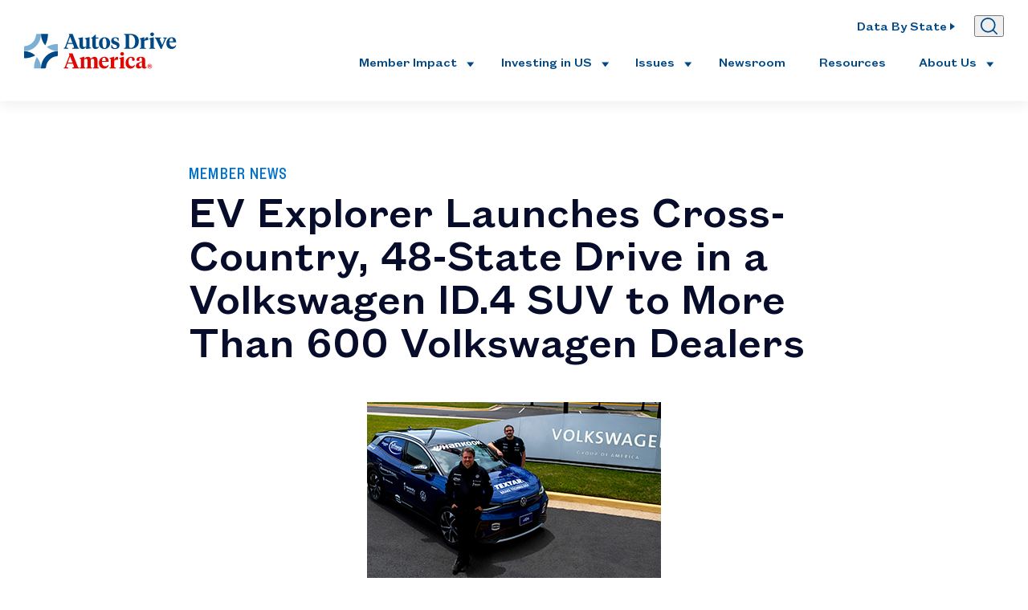

--- FILE ---
content_type: text/html; charset=UTF-8
request_url: https://autosdriveamerica.org/bulletin-ev-explorer-launches-cross-country/
body_size: 22241
content:
<!DOCTYPE html>
<!--[if lt IE 7]>      <html class="no-js lt-ie9 lt-ie8 lt-ie7"> <![endif]-->
<!--[if IE 7]>         <html class="no-js lt-ie9 lt-ie8"> <![endif]-->
<!--[if IE 8]>         <html class="no-js lt-ie9"> <![endif]-->
<!--[if IE 9]>			<html class="no-js ie9"> <![endif]-->
<!--[if gt IE 8]><!--> <html class="no-js" lang="en-US"> <!--<![endif]-->

<head>

	<meta charset="UTF-8" />
<script type="text/javascript">
/* <![CDATA[ */
var gform;gform||(document.addEventListener("gform_main_scripts_loaded",function(){gform.scriptsLoaded=!0}),document.addEventListener("gform/theme/scripts_loaded",function(){gform.themeScriptsLoaded=!0}),window.addEventListener("DOMContentLoaded",function(){gform.domLoaded=!0}),gform={domLoaded:!1,scriptsLoaded:!1,themeScriptsLoaded:!1,isFormEditor:()=>"function"==typeof InitializeEditor,callIfLoaded:function(o){return!(!gform.domLoaded||!gform.scriptsLoaded||!gform.themeScriptsLoaded&&!gform.isFormEditor()||(gform.isFormEditor()&&console.warn("The use of gform.initializeOnLoaded() is deprecated in the form editor context and will be removed in Gravity Forms 3.1."),o(),0))},initializeOnLoaded:function(o){gform.callIfLoaded(o)||(document.addEventListener("gform_main_scripts_loaded",()=>{gform.scriptsLoaded=!0,gform.callIfLoaded(o)}),document.addEventListener("gform/theme/scripts_loaded",()=>{gform.themeScriptsLoaded=!0,gform.callIfLoaded(o)}),window.addEventListener("DOMContentLoaded",()=>{gform.domLoaded=!0,gform.callIfLoaded(o)}))},hooks:{action:{},filter:{}},addAction:function(o,r,e,t){gform.addHook("action",o,r,e,t)},addFilter:function(o,r,e,t){gform.addHook("filter",o,r,e,t)},doAction:function(o){gform.doHook("action",o,arguments)},applyFilters:function(o){return gform.doHook("filter",o,arguments)},removeAction:function(o,r){gform.removeHook("action",o,r)},removeFilter:function(o,r,e){gform.removeHook("filter",o,r,e)},addHook:function(o,r,e,t,n){null==gform.hooks[o][r]&&(gform.hooks[o][r]=[]);var d=gform.hooks[o][r];null==n&&(n=r+"_"+d.length),gform.hooks[o][r].push({tag:n,callable:e,priority:t=null==t?10:t})},doHook:function(r,o,e){var t;if(e=Array.prototype.slice.call(e,1),null!=gform.hooks[r][o]&&((o=gform.hooks[r][o]).sort(function(o,r){return o.priority-r.priority}),o.forEach(function(o){"function"!=typeof(t=o.callable)&&(t=window[t]),"action"==r?t.apply(null,e):e[0]=t.apply(null,e)})),"filter"==r)return e[0]},removeHook:function(o,r,t,n){var e;null!=gform.hooks[o][r]&&(e=(e=gform.hooks[o][r]).filter(function(o,r,e){return!!(null!=n&&n!=o.tag||null!=t&&t!=o.priority)}),gform.hooks[o][r]=e)}});
/* ]]> */
</script>

	<meta http-equiv="X-UA-Compatible" content="IE=edge,chrome=1">

	<meta name="viewport" content="width=device-width" />

	<title>EV Explorer Launches Cross-Country, 48-State Drive in a Volkswagen ID.4 SUV to More Than 600 Volkswagen Dealers - Autos Drive America</title>

	<link rel="profile" href="http://gmpg.org/xfn/11" />
	<link rel="pingback" href="https://autosdriveamerica.org/xmlrpc.php"/>
     <script>
    // Vanilla JS Defer helper method for elimnating render blocking js including jQuery
    function defer(method) {
        if (window.jQuery) {
            method();
        } else {
            setTimeout(function() { defer(method) }, 50);
        }
    }
    </script>

    <!-- Google tag (gtag.js) -->
    <script async src="https://www.googletagmanager.com/gtag/js?id=G-WVMCTTLMGT"></script>
    <script>
      window.dataLayer = window.dataLayer || [];
      function gtag(){dataLayer.push(arguments);}
      gtag('js', new Date());

      gtag('config', 'G-WVMCTTLMGT');
    </script>
	<meta name='robots' content='index, follow, max-image-preview:large, max-snippet:-1, max-video-preview:-1' />

	<!-- This site is optimized with the Yoast SEO plugin v26.7 - https://yoast.com/wordpress/plugins/seo/ -->
	<link rel="canonical" href="https://autosdriveamerica.org/bulletin-ev-explorer-launches-cross-country/" />
	<meta property="og:locale" content="en_US" />
	<meta property="og:type" content="article" />
	<meta property="og:title" content="EV Explorer Launches Cross-Country, 48-State Drive in a Volkswagen ID.4 SUV to More Than 600 Volkswagen Dealers - Autos Drive America" />
	<meta property="og:description" content="Volkswagen of America, Volkswagen Credit Inc., and Electrify America have teamed with long-distance driving expert Rainer Zietlow for a new challenge – crisscrossing the United States on a mission to visit more than 600 Volkswagen dealers in 48 states with the new ID.4 EV. The attempt will take Zietlow and driving partner Derek Collins on [&hellip;]" />
	<meta property="og:url" content="https://autosdriveamerica.org/bulletin-ev-explorer-launches-cross-country/" />
	<meta property="og:site_name" content="Autos Drive America" />
	<meta property="article:published_time" content="2021-07-13T17:41:00+00:00" />
	<meta property="article:modified_time" content="2024-01-18T14:45:07+00:00" />
	<meta property="og:image" content="https://autosdriveamerica.org/wp-content/uploads/2023/12/VW-EV-Cross-Country.png" />
	<meta property="og:image:width" content="366" />
	<meta property="og:image:height" content="224" />
	<meta property="og:image:type" content="image/png" />
	<meta name="author" content="webmaster@push10.com" />
	<meta name="twitter:card" content="summary_large_image" />
	<meta name="twitter:label1" content="Written by" />
	<meta name="twitter:data1" content="webmaster@push10.com" />
	<meta name="twitter:label2" content="Est. reading time" />
	<meta name="twitter:data2" content="2 minutes" />
	<script type="application/ld+json" class="yoast-schema-graph">{"@context":"https://schema.org","@graph":[{"@type":"Article","@id":"https://autosdriveamerica.org/bulletin-ev-explorer-launches-cross-country/#article","isPartOf":{"@id":"https://autosdriveamerica.org/bulletin-ev-explorer-launches-cross-country/"},"author":{"name":"webmaster@push10.com","@id":"https://autosdriveamerica.org/#/schema/person/12ac9427dd96b37ab85e92e6525bec3e"},"headline":"EV Explorer Launches Cross-Country, 48-State Drive in a Volkswagen ID.4 SUV to More Than 600 Volkswagen Dealers","datePublished":"2021-07-13T17:41:00+00:00","dateModified":"2024-01-18T14:45:07+00:00","mainEntityOfPage":{"@id":"https://autosdriveamerica.org/bulletin-ev-explorer-launches-cross-country/"},"wordCount":207,"commentCount":0,"image":{"@id":"https://autosdriveamerica.org/bulletin-ev-explorer-launches-cross-country/#primaryimage"},"thumbnailUrl":"https://autosdriveamerica.org/wp-content/uploads/2023/12/VW-EV-Cross-Country.png","articleSection":["Member News"],"inLanguage":"en-US","potentialAction":[{"@type":"CommentAction","name":"Comment","target":["https://autosdriveamerica.org/bulletin-ev-explorer-launches-cross-country/#respond"]}]},{"@type":"WebPage","@id":"https://autosdriveamerica.org/bulletin-ev-explorer-launches-cross-country/","url":"https://autosdriveamerica.org/bulletin-ev-explorer-launches-cross-country/","name":"EV Explorer Launches Cross-Country, 48-State Drive in a Volkswagen ID.4 SUV to More Than 600 Volkswagen Dealers - Autos Drive America","isPartOf":{"@id":"https://autosdriveamerica.org/#website"},"primaryImageOfPage":{"@id":"https://autosdriveamerica.org/bulletin-ev-explorer-launches-cross-country/#primaryimage"},"image":{"@id":"https://autosdriveamerica.org/bulletin-ev-explorer-launches-cross-country/#primaryimage"},"thumbnailUrl":"https://autosdriveamerica.org/wp-content/uploads/2023/12/VW-EV-Cross-Country.png","datePublished":"2021-07-13T17:41:00+00:00","dateModified":"2024-01-18T14:45:07+00:00","author":{"@id":"https://autosdriveamerica.org/#/schema/person/12ac9427dd96b37ab85e92e6525bec3e"},"inLanguage":"en-US","potentialAction":[{"@type":"ReadAction","target":["https://autosdriveamerica.org/bulletin-ev-explorer-launches-cross-country/"]}]},{"@type":"ImageObject","inLanguage":"en-US","@id":"https://autosdriveamerica.org/bulletin-ev-explorer-launches-cross-country/#primaryimage","url":"https://autosdriveamerica.org/wp-content/uploads/2023/12/VW-EV-Cross-Country.png","contentUrl":"https://autosdriveamerica.org/wp-content/uploads/2023/12/VW-EV-Cross-Country.png","width":366,"height":224},{"@type":"WebSite","@id":"https://autosdriveamerica.org/#website","url":"https://autosdriveamerica.org/","name":"Autos Drive America","description":"","potentialAction":[{"@type":"SearchAction","target":{"@type":"EntryPoint","urlTemplate":"https://autosdriveamerica.org/?s={search_term_string}"},"query-input":{"@type":"PropertyValueSpecification","valueRequired":true,"valueName":"search_term_string"}}],"inLanguage":"en-US"},{"@type":"Person","@id":"https://autosdriveamerica.org/#/schema/person/12ac9427dd96b37ab85e92e6525bec3e","name":"webmaster@push10.com","image":{"@type":"ImageObject","inLanguage":"en-US","@id":"https://autosdriveamerica.org/#/schema/person/image/","url":"https://secure.gravatar.com/avatar/b6a5c3ed657e9f9cf6d459fdcddb276979a755352c6c4eed5e8668d35f53906c?s=96&d=mm&r=g","contentUrl":"https://secure.gravatar.com/avatar/b6a5c3ed657e9f9cf6d459fdcddb276979a755352c6c4eed5e8668d35f53906c?s=96&d=mm&r=g","caption":"webmaster@push10.com"},"sameAs":["https://autosdriveamerica.org"],"url":"https://autosdriveamerica.org/author/webmasterpush10-com/"}]}</script>
	<!-- / Yoast SEO plugin. -->


<link rel='dns-prefetch' href='//autosdriveamerica.org' />
<link rel="alternate" type="application/rss+xml" title="Autos Drive America &raquo; EV Explorer Launches Cross-Country, 48-State Drive in a Volkswagen ID.4 SUV to More Than 600 Volkswagen Dealers Comments Feed" href="https://autosdriveamerica.org/bulletin-ev-explorer-launches-cross-country/feed/" />
<link rel="alternate" title="oEmbed (JSON)" type="application/json+oembed" href="https://autosdriveamerica.org/wp-json/oembed/1.0/embed?url=https%3A%2F%2Fautosdriveamerica.org%2Fbulletin-ev-explorer-launches-cross-country%2F" />
<link rel="alternate" title="oEmbed (XML)" type="text/xml+oembed" href="https://autosdriveamerica.org/wp-json/oembed/1.0/embed?url=https%3A%2F%2Fautosdriveamerica.org%2Fbulletin-ev-explorer-launches-cross-country%2F&#038;format=xml" />
<style id='wp-img-auto-sizes-contain-inline-css' type='text/css'>
img:is([sizes=auto i],[sizes^="auto," i]){contain-intrinsic-size:3000px 1500px}
/*# sourceURL=wp-img-auto-sizes-contain-inline-css */
</style>
<link rel='stylesheet' id='main_style-css' href='https://autosdriveamerica.org/wp-content/themes/autos/assets/dist/main.min.css?ver=1768760170' type='text/css' media='all' />
<link rel='stylesheet' id='gravity_forms_theme_reset-css' href='https://autosdriveamerica.org/wp-content/plugins/gravityforms/assets/css/dist/gravity-forms-theme-reset.min.css?ver=2.9.24' type='text/css' media='all' />
<link rel='stylesheet' id='gravity_forms_theme_foundation-css' href='https://autosdriveamerica.org/wp-content/plugins/gravityforms/assets/css/dist/gravity-forms-theme-foundation.min.css?ver=2.9.24' type='text/css' media='all' />
<link rel='stylesheet' id='gravity_forms_theme_framework-css' href='https://autosdriveamerica.org/wp-content/plugins/gravityforms/assets/css/dist/gravity-forms-theme-framework.min.css?ver=2.9.24' type='text/css' media='all' />
<link rel='stylesheet' id='gravity_forms_orbital_theme-css' href='https://autosdriveamerica.org/wp-content/plugins/gravityforms/assets/css/dist/gravity-forms-orbital-theme.min.css?ver=2.9.24' type='text/css' media='all' />
<style id='wp-emoji-styles-inline-css' type='text/css'>

	img.wp-smiley, img.emoji {
		display: inline !important;
		border: none !important;
		box-shadow: none !important;
		height: 1em !important;
		width: 1em !important;
		margin: 0 0.07em !important;
		vertical-align: -0.1em !important;
		background: none !important;
		padding: 0 !important;
	}
/*# sourceURL=wp-emoji-styles-inline-css */
</style>
<script type="text/javascript" src="https://autosdriveamerica.org/wp-includes/js/jquery/jquery.min.js?ver=3.7.1" id="jquery-core-js"></script>
<script type="text/javascript" defer='defer' src="https://autosdriveamerica.org/wp-content/plugins/gravityforms/js/jquery.json.min.js?ver=2.9.24" id="gform_json-js"></script>
<script type="text/javascript" id="gform_gravityforms-js-extra">
/* <![CDATA[ */
var gf_global = {"gf_currency_config":{"name":"U.S. Dollar","symbol_left":"$","symbol_right":"","symbol_padding":"","thousand_separator":",","decimal_separator":".","decimals":2,"code":"USD"},"base_url":"https://autosdriveamerica.org/wp-content/plugins/gravityforms","number_formats":[],"spinnerUrl":"https://autosdriveamerica.org/wp-content/plugins/gravityforms/images/spinner.svg","version_hash":"00b9e0393e5b16a02bbbedd6a2b73c4a","strings":{"newRowAdded":"New row added.","rowRemoved":"Row removed","formSaved":"The form has been saved.  The content contains the link to return and complete the form."}};
var gform_i18n = {"datepicker":{"days":{"monday":"Mo","tuesday":"Tu","wednesday":"We","thursday":"Th","friday":"Fr","saturday":"Sa","sunday":"Su"},"months":{"january":"January","february":"February","march":"March","april":"April","may":"May","june":"June","july":"July","august":"August","september":"September","october":"October","november":"November","december":"December"},"firstDay":1,"iconText":"Select date"}};
var gf_legacy_multi = {"1":""};
var gform_gravityforms = {"strings":{"invalid_file_extension":"This type of file is not allowed. Must be one of the following:","delete_file":"Delete this file","in_progress":"in progress","file_exceeds_limit":"File exceeds size limit","illegal_extension":"This type of file is not allowed.","max_reached":"Maximum number of files reached","unknown_error":"There was a problem while saving the file on the server","currently_uploading":"Please wait for the uploading to complete","cancel":"Cancel","cancel_upload":"Cancel this upload","cancelled":"Cancelled","error":"Error","message":"Message"},"vars":{"images_url":"https://autosdriveamerica.org/wp-content/plugins/gravityforms/images"}};
//# sourceURL=gform_gravityforms-js-extra
/* ]]> */
</script>
<script type="text/javascript" id="gform_gravityforms-js-before">
/* <![CDATA[ */

//# sourceURL=gform_gravityforms-js-before
/* ]]> */
</script>
<script type="text/javascript" defer='defer' src="https://autosdriveamerica.org/wp-content/plugins/gravityforms/js/gravityforms.min.js?ver=2.9.24" id="gform_gravityforms-js"></script>
<script type="text/javascript" defer='defer' src="https://autosdriveamerica.org/wp-content/plugins/gravityforms/assets/js/dist/utils.min.js?ver=48a3755090e76a154853db28fc254681" id="gform_gravityforms_utils-js"></script>
<link rel="https://api.w.org/" href="https://autosdriveamerica.org/wp-json/" /><link rel="alternate" title="JSON" type="application/json" href="https://autosdriveamerica.org/wp-json/wp/v2/posts/5481" /><link rel='shortlink' href='https://autosdriveamerica.org/?p=5481' />
<link rel="shortcut icon" href="https://autosdriveamerica.org/wp-content/themes/autos/assets/imgs/favicon/favicon.ico?01/19/26-03:14:51" type="image/x-icon" />
<link rel="apple-touch-icon-precomposed" sizes="152x152" href="https://autosdriveamerica.org/wp-content/themes/autos/assets/imgs/favicon/apple-touch-icon-152x152.png?01/19/26-03:14:51" />
<link rel="apple-touch-icon-precomposed" sizes="144x144" href="https://autosdriveamerica.org/wp-content/themes/autos/assets/imgs/favicon/apple-touch-icon-144x144.png?01/19/26-03:14:51" />
<link rel="apple-touch-icon-precomposed" sizes="120x120" href="https://autosdriveamerica.org/wp-content/themes/autos/assets/imgs/favicon/apple-touch-icon-120x120.png?01/19/26-03:14:51" />
<link rel="apple-touch-icon-precomposed" sizes="114x114" href="https://autosdriveamerica.org/wp-content/themes/autos/assets/imgs/favicon/apple-touch-icon-114x114.png?01/19/26-03:14:51" />
<link rel="apple-touch-icon-precomposed" sizes="76x76" href="https://autosdriveamerica.org/wp-content/themes/autos/assets/imgs/favicon/apple-touch-icon-76x76.png?01/19/26-03:14:51" />
<link rel="apple-touch-icon-precomposed" sizes="72x72" href="https://autosdriveamerica.org/wp-content/themes/autos/assets/imgs/favicon/apple-touch-icon-72x72.png?01/19/26-03:14:51" />
<link rel="apple-touch-icon-precomposed" sizes="57x57" href="https://autosdriveamerica.org/wp-content/themes/autos/assets/imgs/favicon/apple-touch-icon-57x57.png?01/19/26-03:14:51" />
<link rel="apple-touch-icon-precomposed" href="https://autosdriveamerica.org/wp-content/themes/autos/assets/imgs/favicon/apple-touch-icon.png?01/19/26-03:14:51" />

    
</head>

<body class="wp-singular post-template-default single single-post postid-5481 single-format-standard wp-theme-autos interior-page" style = "opacity:0.01; transition:all 0.5s">

        
    <div id="site">

        <header id="masthead">
            <div id="submenu-bg" class="submenu-bg"></div>
            <div id="search-form" class="search-form" aria-hidden="true">
                <div class="large-frame">
                    <div class="row center-xs">
                        <div class="col-xs-12 end-xs">
                            <button id="search-close" class="color-mid-blue button no-style" aria-controls="form drawer">
                                <u>Close</u>
                            </button>
                        </div>
                        <div class="col-xs-12 col-md-10 col-lg-8">
                            <form role="search" method="get" id="searchform" class="searchform" action="https://autosdriveamerica.org">
                                <div class="start-xs">
                                <label class="h3 color-dark-blue" for="s">Search</label>
                                </div>
                                <div class="start-xs inner border-6">
                                    <input type="text" value="" name="s" id="s">
                                    <input type="submit" id="searchsubmit" value="Search">
                                </div>
                            </form>
                        </div>
                    </div>
                </div>
            </div>
            <div class="large-frame flex-wrapper space-between center">

                <div id="logo">
                    <a href="https://autosdriveamerica.org" id="logo-link">
                                                    <img id="logo-light" src="https://autosdriveamerica.org/wp-content/themes/autos/assets/imgs/logo-light.svg" alt="Logo" id="logo-img"/>
                            <img id="autos-logo" src="https://autosdriveamerica.org/wp-content/themes/autos/assets/imgs/logo.svg" alt="Logo" id="logo-img"/>
                        
                    </a>
                </div>

               <div class="main-nav menu-nav">
                    <ul id="menu-main-navigation" class="menu"><li id="menu-item-4415" class="menu-item menu-item-type-post_type menu-item-object-page menu-item-has-children four-column-images four-column-images four-column-images four-column-images menu-item-4415"><a href="https://autosdriveamerica.org/member-impact/">Member Impact</a>
<ul class="sub-menu">
	<li id="menu-item-592" class="menu-item menu-item-type-post_type menu-item-object-page menu-item-592"><a href="https://autosdriveamerica.org/economic-impact/"><span class="image" aria-hidden="true"><img src="https://autosdriveamerica.org/wp-content/uploads/2024/07/Menu-Images-Member-Impact-23.png" alt=""></span><span class="title sub-menu-link-title">Economic Impact<svg width="6" height="10" viewBox="0 0 6 10" fill="none" xmlns="http://www.w3.org/2000/svg"><path d="M6 5L0 9.5L0 0.5L6 5Z" fill="#004986"/></svg></span></a></li>
	<li id="menu-item-591" class="menu-item menu-item-type-post_type menu-item-object-page menu-item-591"><a href="https://autosdriveamerica.org/impact-by-state/"><span class="image" aria-hidden="true"><img src="https://autosdriveamerica.org/wp-content/uploads/2024/07/Menu-Images-Member-Impact-17.png" alt=""></span><span class="title sub-menu-link-title">State Impact<svg width="6" height="10" viewBox="0 0 6 10" fill="none" xmlns="http://www.w3.org/2000/svg"><path d="M6 5L0 9.5L0 0.5L6 5Z" fill="#004986"/></svg></span></a></li>
	<li id="menu-item-6696" class="menu-item menu-item-type-post_type menu-item-object-page menu-item-6696"><a href="https://autosdriveamerica.org/workforce-development/"><span class="image" aria-hidden="true"><img src="https://autosdriveamerica.org/wp-content/uploads/2024/07/Menu-Images-Member-Impact-20.png" alt=""></span><span class="title sub-menu-link-title">Workforce Development<svg width="6" height="10" viewBox="0 0 6 10" fill="none" xmlns="http://www.w3.org/2000/svg"><path d="M6 5L0 9.5L0 0.5L6 5Z" fill="#004986"/></svg></span></a></li>
	<li id="menu-item-7495" class="menu-item menu-item-type-custom menu-item-object-custom menu-item-7495"><a href="https://autosdriveamerica.org/issues/investing-in-us/"><span class="image" aria-hidden="true"><img src="https://autosdriveamerica.org/wp-content/uploads/2024/01/Menu-Images-Member-Impact-9.png" alt=""></span><span class="title sub-menu-link-title">Investing in US<svg width="6" height="10" viewBox="0 0 6 10" fill="none" xmlns="http://www.w3.org/2000/svg"><path d="M6 5L0 9.5L0 0.5L6 5Z" fill="#004986"/></svg></span></a></li>
</ul>
</li>
<li id="menu-item-7032" class="menu-item menu-item-type-post_type menu-item-object-page menu-item-has-children menu-item-7032"><a href="https://autosdriveamerica.org/issues/investing-in-us/">Investing in US</a>
<ul class="sub-menu">
	<li id="menu-item-7326" class="menu-item menu-item-type-custom menu-item-object-custom menu-item-7326"><a href="https://autosdriveamerica.org/bmw/">BMW</a></li>
	<li id="menu-item-7329" class="menu-item menu-item-type-custom menu-item-object-custom menu-item-7329"><a href="https://autosdriveamerica.org/honda/">Honda</a></li>
	<li id="menu-item-7332" class="menu-item menu-item-type-custom menu-item-object-custom menu-item-7332"><a href="https://autosdriveamerica.org/hyundai/">Hyundai</a></li>
	<li id="menu-item-7335" class="menu-item menu-item-type-custom menu-item-object-custom menu-item-7335"><a href="https://autosdriveamerica.org/kia/">Kia</a></li>
	<li id="menu-item-7338" class="menu-item menu-item-type-custom menu-item-object-custom menu-item-7338"><a href="https://autosdriveamerica.org/mazda/">Mazda</a></li>
	<li id="menu-item-7341" class="menu-item menu-item-type-custom menu-item-object-custom menu-item-7341"><a href="https://autosdriveamerica.org/mercedes-benz/">Mercedes-Benz</a></li>
	<li id="menu-item-7344" class="menu-item menu-item-type-custom menu-item-object-custom menu-item-7344"><a href="https://autosdriveamerica.org/mitsubishi/">Mitsubishi</a></li>
	<li id="menu-item-7347" class="menu-item menu-item-type-custom menu-item-object-custom menu-item-7347"><a href="https://autosdriveamerica.org/nissan/">Nissan</a></li>
	<li id="menu-item-7350" class="menu-item menu-item-type-custom menu-item-object-custom menu-item-7350"><a href="https://autosdriveamerica.org/subaru/">Subaru</a></li>
	<li id="menu-item-7353" class="menu-item menu-item-type-custom menu-item-object-custom menu-item-7353"><a href="https://autosdriveamerica.org/toyota/">Toyota</a></li>
	<li id="menu-item-8073" class="menu-item menu-item-type-post_type menu-item-object-page menu-item-8073"><a href="https://autosdriveamerica.org/volkswagen/">Volkswagen</a></li>
	<li id="menu-item-7356" class="menu-item menu-item-type-custom menu-item-object-custom menu-item-7356"><a href="https://autosdriveamerica.org/volvo/">Volvo Cars</a></li>
</ul>
</li>
<li id="menu-item-392" class="menu-item menu-item-type-custom menu-item-object-custom menu-item-has-children menu-item-392"><a href="https://autosdriveamerica.org/sample-page/issues/">Issues</a>
<ul class="sub-menu">
	<li id="menu-item-402" class="menu-item menu-item-type-custom menu-item-object-custom menu-item-402"><a href="https://autosdriveamerica.org/jobs/">Jobs</a></li>
	<li id="menu-item-403" class="menu-item menu-item-type-custom menu-item-object-custom menu-item-403"><a href="https://autosdriveamerica.org/trade/">Trade</a></li>
	<li id="menu-item-404" class="menu-item menu-item-type-custom menu-item-object-custom menu-item-404"><a href="https://autosdriveamerica.org/growth/">Growth</a></li>
	<li id="menu-item-11658" class="menu-item menu-item-type-post_type menu-item-object-page menu-item-11658"><a href="https://autosdriveamerica.org/issues/tariffs/">Tariffs</a></li>
	<li id="menu-item-628" class="menu-item menu-item-type-post_type menu-item-object-page menu-item-628"><a href="https://autosdriveamerica.org/issues/clean-vehicle-credit/">Clean Vehicle Credit</a></li>
	<li id="menu-item-10596" class="menu-item menu-item-type-post_type menu-item-object-page menu-item-10596"><a href="https://autosdriveamerica.org/policy-priorities/">Policy Priorities</a></li>
</ul>
</li>
<li id="menu-item-400" class="menu-item menu-item-type-custom menu-item-object-custom menu-item-400"><a href="https://autosdriveamerica.org/newsroom/">Newsroom</a></li>
<li id="menu-item-7714" class="menu-item menu-item-type-custom menu-item-object-custom menu-item-7714"><a href="https://autosdriveamerica.org/resources/">Resources</a></li>
<li id="menu-item-398" class="menu-item menu-item-type-custom menu-item-object-custom menu-item-has-children menu-item-398"><a href="https://autosdriveamerica.org/about-us/">About Us</a>
<ul class="sub-menu">
	<li id="menu-item-646" class="menu-item menu-item-type-post_type menu-item-object-page menu-item-646"><a href="https://autosdriveamerica.org/our-members/">Our Members</a></li>
	<li id="menu-item-645" class="menu-item menu-item-type-post_type menu-item-object-page menu-item-645"><a href="https://autosdriveamerica.org/our-board/">Our Board</a></li>
	<li id="menu-item-644" class="menu-item menu-item-type-post_type menu-item-object-page menu-item-644"><a href="https://autosdriveamerica.org/our-team/">Our Team</a></li>
	<li id="menu-item-643" class="menu-item menu-item-type-post_type menu-item-object-page menu-item-643"><a href="https://autosdriveamerica.org/contact-us/">Contact Us</a></li>
	<li id="menu-item-7317" class="menu-item menu-item-type-post_type menu-item-object-page menu-item-7317"><a href="https://autosdriveamerica.org/careers/">Careers</a></li>
</ul>
</li>
</ul>                    <div class="main-nav-right">
                                                <li class="states-parent menu-item-has-children">
                            <a href="/impact-by-state/" class="button arrow-btn white">
                                <span class="title">Data By State</span>
                                <span class="arrow">
                                    <svg width="6" height="10" viewBox="0 0 6 10" fill="none" xmlns="http://www.w3.org/2000/svg"><path d="M6 5L0 9.5L0 0.5L6 5Z" fill="white"/></svg>                                </span>
                            </a>
                            <div class="sub-menu states-dropdown">
                                <div class="large-frame">
                                    <div class="row top-xs">
                                                                                    <div class="left col-xs-12 col-md-6 col-lg-5">
                                                <div class="img-wrap"><img width="888" height="540" src="https://autosdriveamerica.org/wp-content/uploads/2024/01/Investing-in-US-Card-4.png" class="" alt="" decoding="async" fetchpriority="high" srcset="https://autosdriveamerica.org/wp-content/uploads/2024/01/Investing-in-US-Card-4.png 888w, https://autosdriveamerica.org/wp-content/uploads/2024/01/Investing-in-US-Card-4-300x182.png 300w, https://autosdriveamerica.org/wp-content/uploads/2024/01/Investing-in-US-Card-4-768x467.png 768w, https://autosdriveamerica.org/wp-content/uploads/2024/01/Investing-in-US-Card-4-444x270.png 444w" sizes="(max-width: 888px) 100vw, 888px" /></div>                                            </div>
                                        
                                        <div class="right col-xs-12 col-md-6 col-lg-7">
                                            <ul class="state-links">
                                                                                            <li class="col-xs state">
                                                    <a class="color-mid-blue" href="https://autosdriveamerica.org/state/alabama/">
                                                        Alabama                                                    </a>
                                                </li>
                                                                                            <li class="col-xs state">
                                                    <a class="color-mid-blue" href="https://autosdriveamerica.org/state/alaska/">
                                                        Alaska                                                    </a>
                                                </li>
                                                                                            <li class="col-xs state">
                                                    <a class="color-mid-blue" href="https://autosdriveamerica.org/state/arizona/">
                                                        Arizona                                                    </a>
                                                </li>
                                                                                            <li class="col-xs state">
                                                    <a class="color-mid-blue" href="https://autosdriveamerica.org/state/arkansas/">
                                                        Arkansas                                                    </a>
                                                </li>
                                                                                            <li class="col-xs state">
                                                    <a class="color-mid-blue" href="https://autosdriveamerica.org/state/california/">
                                                        California                                                    </a>
                                                </li>
                                                                                            <li class="col-xs state">
                                                    <a class="color-mid-blue" href="https://autosdriveamerica.org/state/colorado/">
                                                        Colorado                                                    </a>
                                                </li>
                                                                                            <li class="col-xs state">
                                                    <a class="color-mid-blue" href="https://autosdriveamerica.org/state/connecticut/">
                                                        Connecticut                                                    </a>
                                                </li>
                                                                                            <li class="col-xs state">
                                                    <a class="color-mid-blue" href="https://autosdriveamerica.org/state/delaware/">
                                                        Delaware                                                    </a>
                                                </li>
                                                                                            <li class="col-xs state">
                                                    <a class="color-mid-blue" href="https://autosdriveamerica.org/state/florida/">
                                                        Florida                                                    </a>
                                                </li>
                                                                                            <li class="col-xs state">
                                                    <a class="color-mid-blue" href="https://autosdriveamerica.org/state/georgia/">
                                                        Georgia                                                    </a>
                                                </li>
                                                                                            <li class="col-xs state">
                                                    <a class="color-mid-blue" href="https://autosdriveamerica.org/state/hawaii/">
                                                        Hawaii                                                    </a>
                                                </li>
                                                                                            <li class="col-xs state">
                                                    <a class="color-mid-blue" href="https://autosdriveamerica.org/state/idaho/">
                                                        Idaho                                                    </a>
                                                </li>
                                                                                            <li class="col-xs state">
                                                    <a class="color-mid-blue" href="https://autosdriveamerica.org/state/illinois/">
                                                        Illinois                                                    </a>
                                                </li>
                                                                                            <li class="col-xs state">
                                                    <a class="color-mid-blue" href="https://autosdriveamerica.org/state/indiana/">
                                                        Indiana                                                    </a>
                                                </li>
                                                                                            <li class="col-xs state">
                                                    <a class="color-mid-blue" href="https://autosdriveamerica.org/state/iowa/">
                                                        Iowa                                                    </a>
                                                </li>
                                                                                            <li class="col-xs state">
                                                    <a class="color-mid-blue" href="https://autosdriveamerica.org/state/kansas/">
                                                        Kansas                                                    </a>
                                                </li>
                                                                                            <li class="col-xs state">
                                                    <a class="color-mid-blue" href="https://autosdriveamerica.org/state/kentucky/">
                                                        Kentucky                                                    </a>
                                                </li>
                                                                                            <li class="col-xs state">
                                                    <a class="color-mid-blue" href="https://autosdriveamerica.org/state/louisiana/">
                                                        Louisiana                                                    </a>
                                                </li>
                                                                                            <li class="col-xs state">
                                                    <a class="color-mid-blue" href="https://autosdriveamerica.org/state/maine/">
                                                        Maine                                                    </a>
                                                </li>
                                                                                            <li class="col-xs state">
                                                    <a class="color-mid-blue" href="https://autosdriveamerica.org/state/maryland/">
                                                        Maryland                                                    </a>
                                                </li>
                                                                                            <li class="col-xs state">
                                                    <a class="color-mid-blue" href="https://autosdriveamerica.org/state/massachusetts/">
                                                        Massachusetts                                                    </a>
                                                </li>
                                                                                            <li class="col-xs state">
                                                    <a class="color-mid-blue" href="https://autosdriveamerica.org/state/michigan/">
                                                        Michigan                                                    </a>
                                                </li>
                                                                                            <li class="col-xs state">
                                                    <a class="color-mid-blue" href="https://autosdriveamerica.org/state/minnesota/">
                                                        Minnesota                                                    </a>
                                                </li>
                                                                                            <li class="col-xs state">
                                                    <a class="color-mid-blue" href="https://autosdriveamerica.org/state/mississippi/">
                                                        Mississippi                                                    </a>
                                                </li>
                                                                                            <li class="col-xs state">
                                                    <a class="color-mid-blue" href="https://autosdriveamerica.org/state/missouri/">
                                                        Missouri                                                    </a>
                                                </li>
                                                                                            <li class="col-xs state">
                                                    <a class="color-mid-blue" href="https://autosdriveamerica.org/state/montana/">
                                                        Montana                                                    </a>
                                                </li>
                                                                                            <li class="col-xs state">
                                                    <a class="color-mid-blue" href="https://autosdriveamerica.org/state/nebraska/">
                                                        Nebraska                                                    </a>
                                                </li>
                                                                                            <li class="col-xs state">
                                                    <a class="color-mid-blue" href="https://autosdriveamerica.org/state/nevada/">
                                                        Nevada                                                    </a>
                                                </li>
                                                                                            <li class="col-xs state">
                                                    <a class="color-mid-blue" href="https://autosdriveamerica.org/state/new-hampshire/">
                                                        New Hampshire                                                    </a>
                                                </li>
                                                                                            <li class="col-xs state">
                                                    <a class="color-mid-blue" href="https://autosdriveamerica.org/state/new-jersey/">
                                                        New Jersey                                                    </a>
                                                </li>
                                                                                            <li class="col-xs state">
                                                    <a class="color-mid-blue" href="https://autosdriveamerica.org/state/new-mexico/">
                                                        New Mexico                                                    </a>
                                                </li>
                                                                                            <li class="col-xs state">
                                                    <a class="color-mid-blue" href="https://autosdriveamerica.org/state/new-york/">
                                                        New York                                                    </a>
                                                </li>
                                                                                            <li class="col-xs state">
                                                    <a class="color-mid-blue" href="https://autosdriveamerica.org/state/north-carolina/">
                                                        North Carolina                                                    </a>
                                                </li>
                                                                                            <li class="col-xs state">
                                                    <a class="color-mid-blue" href="https://autosdriveamerica.org/state/north-dakota/">
                                                        North Dakota                                                    </a>
                                                </li>
                                                                                            <li class="col-xs state">
                                                    <a class="color-mid-blue" href="https://autosdriveamerica.org/state/ohio/">
                                                        Ohio                                                    </a>
                                                </li>
                                                                                            <li class="col-xs state">
                                                    <a class="color-mid-blue" href="https://autosdriveamerica.org/state/oklahoma/">
                                                        Oklahoma                                                    </a>
                                                </li>
                                                                                            <li class="col-xs state">
                                                    <a class="color-mid-blue" href="https://autosdriveamerica.org/state/oregon/">
                                                        Oregon                                                    </a>
                                                </li>
                                                                                            <li class="col-xs state">
                                                    <a class="color-mid-blue" href="https://autosdriveamerica.org/state/pennsylvania/">
                                                        Pennsylvania                                                    </a>
                                                </li>
                                                                                            <li class="col-xs state">
                                                    <a class="color-mid-blue" href="https://autosdriveamerica.org/state/rhode-island/">
                                                        Rhode Island                                                    </a>
                                                </li>
                                                                                            <li class="col-xs state">
                                                    <a class="color-mid-blue" href="https://autosdriveamerica.org/state/south-carolina/">
                                                        South Carolina                                                    </a>
                                                </li>
                                                                                            <li class="col-xs state">
                                                    <a class="color-mid-blue" href="https://autosdriveamerica.org/state/south-dakota/">
                                                        South Dakota                                                    </a>
                                                </li>
                                                                                            <li class="col-xs state">
                                                    <a class="color-mid-blue" href="https://autosdriveamerica.org/state/tennessee/">
                                                        Tennessee                                                    </a>
                                                </li>
                                                                                            <li class="col-xs state">
                                                    <a class="color-mid-blue" href="https://autosdriveamerica.org/state/texas/">
                                                        Texas                                                    </a>
                                                </li>
                                                                                            <li class="col-xs state">
                                                    <a class="color-mid-blue" href="https://autosdriveamerica.org/state/utah/">
                                                        Utah                                                    </a>
                                                </li>
                                                                                            <li class="col-xs state">
                                                    <a class="color-mid-blue" href="https://autosdriveamerica.org/state/vermont/">
                                                        Vermont                                                    </a>
                                                </li>
                                                                                            <li class="col-xs state">
                                                    <a class="color-mid-blue" href="https://autosdriveamerica.org/state/virginia/">
                                                        Virginia                                                    </a>
                                                </li>
                                                                                            <li class="col-xs state">
                                                    <a class="color-mid-blue" href="https://autosdriveamerica.org/state/washington/">
                                                        Washington                                                    </a>
                                                </li>
                                                                                            <li class="col-xs state">
                                                    <a class="color-mid-blue" href="https://autosdriveamerica.org/state/west-virginia/">
                                                        West Virginia                                                    </a>
                                                </li>
                                                                                            <li class="col-xs state">
                                                    <a class="color-mid-blue" href="https://autosdriveamerica.org/state/wisconsin/">
                                                        Wisconsin                                                    </a>
                                                </li>
                                                                                            <li class="col-xs state">
                                                    <a class="color-mid-blue" href="https://autosdriveamerica.org/state/wyoming/">
                                                        Wyoming                                                    </a>
                                                </li>
                                                                                        </ul>
                                        </div>
                                    </div>
                                </div>
                            </div>
                        </li>
                                                <button id="mobile-trigger" class="button no-style">
                               <span></span><span></span><span></span>
                           </button>
                        <button id="search-trigger" aria-controls="search form" aria-expanded="false" class="no-style">
                            <svg width="21" height="21" viewBox="0 0 21 21" fill="none" xmlns="http://www.w3.org/2000/svg"><path d="M20.7498 19.5427L16.3599 15.1528C17.6929 13.5499 18.496 11.4909 18.496 9.24779C18.496 4.14873 14.3473 0 9.2478 0C4.14873 0 0 4.14873 0 9.24779C0 14.3473 4.14873 18.496 9.2478 18.496C11.4909 18.496 13.5495 17.6929 15.1528 16.3599L19.5427 20.7498C19.7097 20.9167 19.9279 21 20.1461 21C20.3643 21 20.5829 20.9167 20.7494 20.7498C21.0833 20.4168 21.0833 19.8762 20.7498 19.5427ZM1.70748 9.24779C1.70748 5.09004 5.09004 1.70707 9.24821 1.70707C13.4064 1.70707 16.7889 5.08963 16.7889 9.24779C16.7889 13.406 13.406 16.7885 9.24821 16.7885C5.09045 16.7885 1.70748 13.406 1.70748 9.24779Z" fill="#fff"/></svg>
                        </button>
                    </div>
                </div>
            </div>
            <div id="main-nav-mobile" class="main-nav-mobile menu-nav" style="display: none;">
                <li class="menu-item menu-item-type-post_type menu-item-object-page menu-item-has-children four-column-images four-column-images four-column-images four-column-images menu-item-4415"><a href="https://autosdriveamerica.org/member-impact/">Member Impact</a>
<ul class="sub-menu">
	<li class="menu-item menu-item-type-post_type menu-item-object-page menu-item-592"><a href="https://autosdriveamerica.org/economic-impact/"><span class="image" aria-hidden="true"><img src="https://autosdriveamerica.org/wp-content/uploads/2024/07/Menu-Images-Member-Impact-23.png" alt=""></span><span class="title sub-menu-link-title">Economic Impact<svg width="6" height="10" viewBox="0 0 6 10" fill="none" xmlns="http://www.w3.org/2000/svg"><path d="M6 5L0 9.5L0 0.5L6 5Z" fill="#004986"/></svg></span></a></li>
	<li class="menu-item menu-item-type-post_type menu-item-object-page menu-item-591"><a href="https://autosdriveamerica.org/impact-by-state/"><span class="image" aria-hidden="true"><img src="https://autosdriveamerica.org/wp-content/uploads/2024/07/Menu-Images-Member-Impact-17.png" alt=""></span><span class="title sub-menu-link-title">State Impact<svg width="6" height="10" viewBox="0 0 6 10" fill="none" xmlns="http://www.w3.org/2000/svg"><path d="M6 5L0 9.5L0 0.5L6 5Z" fill="#004986"/></svg></span></a></li>
	<li class="menu-item menu-item-type-post_type menu-item-object-page menu-item-6696"><a href="https://autosdriveamerica.org/workforce-development/"><span class="image" aria-hidden="true"><img src="https://autosdriveamerica.org/wp-content/uploads/2024/07/Menu-Images-Member-Impact-20.png" alt=""></span><span class="title sub-menu-link-title">Workforce Development<svg width="6" height="10" viewBox="0 0 6 10" fill="none" xmlns="http://www.w3.org/2000/svg"><path d="M6 5L0 9.5L0 0.5L6 5Z" fill="#004986"/></svg></span></a></li>
	<li class="menu-item menu-item-type-custom menu-item-object-custom menu-item-7495"><a href="https://autosdriveamerica.org/issues/investing-in-us/"><span class="image" aria-hidden="true"><img src="https://autosdriveamerica.org/wp-content/uploads/2024/01/Menu-Images-Member-Impact-9.png" alt=""></span><span class="title sub-menu-link-title">Investing in US<svg width="6" height="10" viewBox="0 0 6 10" fill="none" xmlns="http://www.w3.org/2000/svg"><path d="M6 5L0 9.5L0 0.5L6 5Z" fill="#004986"/></svg></span></a></li>
</ul>
</li>
<li class="menu-item menu-item-type-post_type menu-item-object-page menu-item-has-children menu-item-7032"><a href="https://autosdriveamerica.org/issues/investing-in-us/">Investing in US</a>
<ul class="sub-menu">
	<li class="menu-item menu-item-type-custom menu-item-object-custom menu-item-7326"><a href="https://autosdriveamerica.org/bmw/">BMW</a></li>
	<li class="menu-item menu-item-type-custom menu-item-object-custom menu-item-7329"><a href="https://autosdriveamerica.org/honda/">Honda</a></li>
	<li class="menu-item menu-item-type-custom menu-item-object-custom menu-item-7332"><a href="https://autosdriveamerica.org/hyundai/">Hyundai</a></li>
	<li class="menu-item menu-item-type-custom menu-item-object-custom menu-item-7335"><a href="https://autosdriveamerica.org/kia/">Kia</a></li>
	<li class="menu-item menu-item-type-custom menu-item-object-custom menu-item-7338"><a href="https://autosdriveamerica.org/mazda/">Mazda</a></li>
	<li class="menu-item menu-item-type-custom menu-item-object-custom menu-item-7341"><a href="https://autosdriveamerica.org/mercedes-benz/">Mercedes-Benz</a></li>
	<li class="menu-item menu-item-type-custom menu-item-object-custom menu-item-7344"><a href="https://autosdriveamerica.org/mitsubishi/">Mitsubishi</a></li>
	<li class="menu-item menu-item-type-custom menu-item-object-custom menu-item-7347"><a href="https://autosdriveamerica.org/nissan/">Nissan</a></li>
	<li class="menu-item menu-item-type-custom menu-item-object-custom menu-item-7350"><a href="https://autosdriveamerica.org/subaru/">Subaru</a></li>
	<li class="menu-item menu-item-type-custom menu-item-object-custom menu-item-7353"><a href="https://autosdriveamerica.org/toyota/">Toyota</a></li>
	<li class="menu-item menu-item-type-post_type menu-item-object-page menu-item-8073"><a href="https://autosdriveamerica.org/volkswagen/">Volkswagen</a></li>
	<li class="menu-item menu-item-type-custom menu-item-object-custom menu-item-7356"><a href="https://autosdriveamerica.org/volvo/">Volvo Cars</a></li>
</ul>
</li>
<li class="menu-item menu-item-type-custom menu-item-object-custom menu-item-has-children menu-item-392"><a href="https://autosdriveamerica.org/sample-page/issues/">Issues</a>
<ul class="sub-menu">
	<li class="menu-item menu-item-type-custom menu-item-object-custom menu-item-402"><a href="https://autosdriveamerica.org/jobs/">Jobs</a></li>
	<li class="menu-item menu-item-type-custom menu-item-object-custom menu-item-403"><a href="https://autosdriveamerica.org/trade/">Trade</a></li>
	<li class="menu-item menu-item-type-custom menu-item-object-custom menu-item-404"><a href="https://autosdriveamerica.org/growth/">Growth</a></li>
	<li class="menu-item menu-item-type-post_type menu-item-object-page menu-item-11658"><a href="https://autosdriveamerica.org/issues/tariffs/">Tariffs</a></li>
	<li class="menu-item menu-item-type-post_type menu-item-object-page menu-item-628"><a href="https://autosdriveamerica.org/issues/clean-vehicle-credit/">Clean Vehicle Credit</a></li>
	<li class="menu-item menu-item-type-post_type menu-item-object-page menu-item-10596"><a href="https://autosdriveamerica.org/policy-priorities/">Policy Priorities</a></li>
</ul>
</li>
<li class="menu-item menu-item-type-custom menu-item-object-custom menu-item-400"><a href="https://autosdriveamerica.org/newsroom/">Newsroom</a></li>
<li class="menu-item menu-item-type-custom menu-item-object-custom menu-item-7714"><a href="https://autosdriveamerica.org/resources/">Resources</a></li>
<li class="menu-item menu-item-type-custom menu-item-object-custom menu-item-has-children menu-item-398"><a href="https://autosdriveamerica.org/about-us/">About Us</a>
<ul class="sub-menu">
	<li class="menu-item menu-item-type-post_type menu-item-object-page menu-item-646"><a href="https://autosdriveamerica.org/our-members/">Our Members</a></li>
	<li class="menu-item menu-item-type-post_type menu-item-object-page menu-item-645"><a href="https://autosdriveamerica.org/our-board/">Our Board</a></li>
	<li class="menu-item menu-item-type-post_type menu-item-object-page menu-item-644"><a href="https://autosdriveamerica.org/our-team/">Our Team</a></li>
	<li class="menu-item menu-item-type-post_type menu-item-object-page menu-item-643"><a href="https://autosdriveamerica.org/contact-us/">Contact Us</a></li>
	<li class="menu-item menu-item-type-post_type menu-item-object-page menu-item-7317"><a href="https://autosdriveamerica.org/careers/">Careers</a></li>
</ul>
</li>
                <li class="states-parent menu-item-has-children">
                    <a href="#" class="button arrow-btn blue">
                        <span class="title">Data By State</span>
                        <span class="arrow">
                            <svg width="6" height="10" viewBox="0 0 6 10" fill="none" xmlns="http://www.w3.org/2000/svg"><path d="M6 5L0 9.5L0 0.5L6 5Z" fill="white"/></svg>                        </span>
                    </a>
                    <div class="sub-menu states-dropdown">
                        <ul class="state-links">
                                                    <li class="col-xs state">
                                <a class="color-mid-blue" href="https://autosdriveamerica.org/state/alabama/">
                                    Alabama                                </a>
                            </li>
                                                    <li class="col-xs state">
                                <a class="color-mid-blue" href="https://autosdriveamerica.org/state/alaska/">
                                    Alaska                                </a>
                            </li>
                                                    <li class="col-xs state">
                                <a class="color-mid-blue" href="https://autosdriveamerica.org/state/arizona/">
                                    Arizona                                </a>
                            </li>
                                                    <li class="col-xs state">
                                <a class="color-mid-blue" href="https://autosdriveamerica.org/state/arkansas/">
                                    Arkansas                                </a>
                            </li>
                                                    <li class="col-xs state">
                                <a class="color-mid-blue" href="https://autosdriveamerica.org/state/california/">
                                    California                                </a>
                            </li>
                                                    <li class="col-xs state">
                                <a class="color-mid-blue" href="https://autosdriveamerica.org/state/colorado/">
                                    Colorado                                </a>
                            </li>
                                                    <li class="col-xs state">
                                <a class="color-mid-blue" href="https://autosdriveamerica.org/state/connecticut/">
                                    Connecticut                                </a>
                            </li>
                                                    <li class="col-xs state">
                                <a class="color-mid-blue" href="https://autosdriveamerica.org/state/delaware/">
                                    Delaware                                </a>
                            </li>
                                                    <li class="col-xs state">
                                <a class="color-mid-blue" href="https://autosdriveamerica.org/state/florida/">
                                    Florida                                </a>
                            </li>
                                                    <li class="col-xs state">
                                <a class="color-mid-blue" href="https://autosdriveamerica.org/state/georgia/">
                                    Georgia                                </a>
                            </li>
                                                    <li class="col-xs state">
                                <a class="color-mid-blue" href="https://autosdriveamerica.org/state/hawaii/">
                                    Hawaii                                </a>
                            </li>
                                                    <li class="col-xs state">
                                <a class="color-mid-blue" href="https://autosdriveamerica.org/state/idaho/">
                                    Idaho                                </a>
                            </li>
                                                    <li class="col-xs state">
                                <a class="color-mid-blue" href="https://autosdriveamerica.org/state/illinois/">
                                    Illinois                                </a>
                            </li>
                                                    <li class="col-xs state">
                                <a class="color-mid-blue" href="https://autosdriveamerica.org/state/indiana/">
                                    Indiana                                </a>
                            </li>
                                                    <li class="col-xs state">
                                <a class="color-mid-blue" href="https://autosdriveamerica.org/state/iowa/">
                                    Iowa                                </a>
                            </li>
                                                    <li class="col-xs state">
                                <a class="color-mid-blue" href="https://autosdriveamerica.org/state/kansas/">
                                    Kansas                                </a>
                            </li>
                                                    <li class="col-xs state">
                                <a class="color-mid-blue" href="https://autosdriveamerica.org/state/kentucky/">
                                    Kentucky                                </a>
                            </li>
                                                    <li class="col-xs state">
                                <a class="color-mid-blue" href="https://autosdriveamerica.org/state/louisiana/">
                                    Louisiana                                </a>
                            </li>
                                                    <li class="col-xs state">
                                <a class="color-mid-blue" href="https://autosdriveamerica.org/state/maine/">
                                    Maine                                </a>
                            </li>
                                                    <li class="col-xs state">
                                <a class="color-mid-blue" href="https://autosdriveamerica.org/state/maryland/">
                                    Maryland                                </a>
                            </li>
                                                    <li class="col-xs state">
                                <a class="color-mid-blue" href="https://autosdriveamerica.org/state/massachusetts/">
                                    Massachusetts                                </a>
                            </li>
                                                    <li class="col-xs state">
                                <a class="color-mid-blue" href="https://autosdriveamerica.org/state/michigan/">
                                    Michigan                                </a>
                            </li>
                                                    <li class="col-xs state">
                                <a class="color-mid-blue" href="https://autosdriveamerica.org/state/minnesota/">
                                    Minnesota                                </a>
                            </li>
                                                    <li class="col-xs state">
                                <a class="color-mid-blue" href="https://autosdriveamerica.org/state/mississippi/">
                                    Mississippi                                </a>
                            </li>
                                                    <li class="col-xs state">
                                <a class="color-mid-blue" href="https://autosdriveamerica.org/state/missouri/">
                                    Missouri                                </a>
                            </li>
                                                    <li class="col-xs state">
                                <a class="color-mid-blue" href="https://autosdriveamerica.org/state/montana/">
                                    Montana                                </a>
                            </li>
                                                    <li class="col-xs state">
                                <a class="color-mid-blue" href="https://autosdriveamerica.org/state/nebraska/">
                                    Nebraska                                </a>
                            </li>
                                                    <li class="col-xs state">
                                <a class="color-mid-blue" href="https://autosdriveamerica.org/state/nevada/">
                                    Nevada                                </a>
                            </li>
                                                    <li class="col-xs state">
                                <a class="color-mid-blue" href="https://autosdriveamerica.org/state/new-hampshire/">
                                    New Hampshire                                </a>
                            </li>
                                                    <li class="col-xs state">
                                <a class="color-mid-blue" href="https://autosdriveamerica.org/state/new-jersey/">
                                    New Jersey                                </a>
                            </li>
                                                    <li class="col-xs state">
                                <a class="color-mid-blue" href="https://autosdriveamerica.org/state/new-mexico/">
                                    New Mexico                                </a>
                            </li>
                                                    <li class="col-xs state">
                                <a class="color-mid-blue" href="https://autosdriveamerica.org/state/new-york/">
                                    New York                                </a>
                            </li>
                                                    <li class="col-xs state">
                                <a class="color-mid-blue" href="https://autosdriveamerica.org/state/north-carolina/">
                                    North Carolina                                </a>
                            </li>
                                                    <li class="col-xs state">
                                <a class="color-mid-blue" href="https://autosdriveamerica.org/state/north-dakota/">
                                    North Dakota                                </a>
                            </li>
                                                    <li class="col-xs state">
                                <a class="color-mid-blue" href="https://autosdriveamerica.org/state/ohio/">
                                    Ohio                                </a>
                            </li>
                                                    <li class="col-xs state">
                                <a class="color-mid-blue" href="https://autosdriveamerica.org/state/oklahoma/">
                                    Oklahoma                                </a>
                            </li>
                                                    <li class="col-xs state">
                                <a class="color-mid-blue" href="https://autosdriveamerica.org/state/oregon/">
                                    Oregon                                </a>
                            </li>
                                                    <li class="col-xs state">
                                <a class="color-mid-blue" href="https://autosdriveamerica.org/state/pennsylvania/">
                                    Pennsylvania                                </a>
                            </li>
                                                    <li class="col-xs state">
                                <a class="color-mid-blue" href="https://autosdriveamerica.org/state/rhode-island/">
                                    Rhode Island                                </a>
                            </li>
                                                    <li class="col-xs state">
                                <a class="color-mid-blue" href="https://autosdriveamerica.org/state/south-carolina/">
                                    South Carolina                                </a>
                            </li>
                                                    <li class="col-xs state">
                                <a class="color-mid-blue" href="https://autosdriveamerica.org/state/south-dakota/">
                                    South Dakota                                </a>
                            </li>
                                                    <li class="col-xs state">
                                <a class="color-mid-blue" href="https://autosdriveamerica.org/state/tennessee/">
                                    Tennessee                                </a>
                            </li>
                                                    <li class="col-xs state">
                                <a class="color-mid-blue" href="https://autosdriveamerica.org/state/texas/">
                                    Texas                                </a>
                            </li>
                                                    <li class="col-xs state">
                                <a class="color-mid-blue" href="https://autosdriveamerica.org/state/utah/">
                                    Utah                                </a>
                            </li>
                                                    <li class="col-xs state">
                                <a class="color-mid-blue" href="https://autosdriveamerica.org/state/vermont/">
                                    Vermont                                </a>
                            </li>
                                                    <li class="col-xs state">
                                <a class="color-mid-blue" href="https://autosdriveamerica.org/state/virginia/">
                                    Virginia                                </a>
                            </li>
                                                    <li class="col-xs state">
                                <a class="color-mid-blue" href="https://autosdriveamerica.org/state/washington/">
                                    Washington                                </a>
                            </li>
                                                    <li class="col-xs state">
                                <a class="color-mid-blue" href="https://autosdriveamerica.org/state/west-virginia/">
                                    West Virginia                                </a>
                            </li>
                                                    <li class="col-xs state">
                                <a class="color-mid-blue" href="https://autosdriveamerica.org/state/wisconsin/">
                                    Wisconsin                                </a>
                            </li>
                                                    <li class="col-xs state">
                                <a class="color-mid-blue" href="https://autosdriveamerica.org/state/wyoming/">
                                    Wyoming                                </a>
                            </li>
                                                </ul>
                    </div>
                </li>
                            </div>
        </header>
                    <div id="header-spacer"></div>
        


	<header class="post-header">
		<div class="large-frame">
			<div class="row center-xs">
				<div class="col-xs-12 col-md-11 col-lg-10 start-xs">
					<div class="inner">
						<div class="cats weight-medium color-mid-blue">Member News</div>						<h1 class="h2">EV Explorer Launches Cross-Country, 48-State Drive in a Volkswagen ID.4 SUV to More Than 600 Volkswagen Dealers</h1>
					</div>
				</div>
				<div class="col-xs-12 col-md-11 col-lg-10 start-xs">
											
						<figure class="thumb-wrap center-xs border-6">
							<img width="366" height="224" src="https://autosdriveamerica.org/wp-content/uploads/2023/12/VW-EV-Cross-Country.png" class="attachment-post-featured-2x size-post-featured-2x wp-post-image" alt="" decoding="async" srcset="https://autosdriveamerica.org/wp-content/uploads/2023/12/VW-EV-Cross-Country.png 366w, https://autosdriveamerica.org/wp-content/uploads/2023/12/VW-EV-Cross-Country-300x184.png 300w" sizes="(max-width: 366px) 100vw, 366px" />													</figure>
									</div>			
				<div class="author-info col-xs-12 col-md-11 col-lg-10 start-xs">
					<div class="share mobile">
						<div class="row center-sm">
							
							<div class="col-xs shrink">
								<a href="https://www.facebook.com/sharer/sharer.php?u=https://autosdriveamerica.org/bulletin-ev-explorer-launches-cross-country/" target="_blank">
									<svg width="8" height="17" viewBox="0 0 8 17" fill="none" xmlns="http://www.w3.org/2000/svg"><path fill-rule="evenodd" clip-rule="evenodd" d="M1.59262 17H4.77669V8.50428H7.16527L7.6377 5.84983H4.77669V3.92602C4.77669 3.30601 5.18975 2.65467 5.77953 2.65467H7.40531V0H5.41262V0.012166C2.29465 0.121886 1.65431 1.87605 1.59842 3.71898H1.59262V5.84983H0V8.50428H1.59262V17Z" fill="#060C2A"/></svg>
								</a>
							</div>
							
							<div class="col-xs shrink">
								<a href="http://twitter.com/share?text=EV Explorer Launches Cross-Country, 48-State Drive in a Volkswagen ID.4 SUV to More Than 600 Volkswagen Dealers&amp;url=https://autosdriveamerica.org/bulletin-ev-explorer-launches-cross-country/&amp;hashtags=avdf" target="_blank">
									<svg width="17" height="13" viewBox="0 0 17 13" fill="none" xmlns="http://www.w3.org/2000/svg">
									<path fill-rule="evenodd" clip-rule="evenodd" d="M15.987 0.240332C15.3607 0.616033 14.6687 0.88927 13.929 1.03547C13.3397 0.398193 12.4976 0 11.5653 0C9.77821 0 8.3279 1.46948 8.3279 3.28176C8.3279 3.53917 8.35572 3.78866 8.41135 4.029C5.71978 3.89196 3.33377 2.587 1.73552 0.598956C1.4565 1.08545 1.29718 1.64983 1.29718 2.25087C1.29718 3.38881 1.86871 4.39345 2.73822 4.98199C2.208 4.96617 1.7077 4.81705 1.2702 4.57297V4.61296C1.2702 6.20365 2.38671 7.53068 3.86948 7.83099C3.59804 7.90804 3.31143 7.94678 3.01598 7.94678C2.80734 7.94678 2.60377 7.92679 2.40652 7.88847C2.81872 9.19176 4.01404 10.141 5.43148 10.1664C4.32341 11.0469 2.9262 11.5718 1.40929 11.5718C1.14797 11.5718 0.889607 11.5568 0.636719 11.5268C2.06975 12.4564 3.77296 13 5.60134 13C11.559 13 14.8157 8.0001 14.8157 3.66288C14.8157 3.52001 14.8132 3.37756 14.8077 3.23761C15.4404 2.77485 15.99 2.19714 16.4224 1.53904C15.8425 1.79978 15.2178 1.97639 14.5629 2.05553C15.2317 1.64983 15.7451 1.00673 15.987 0.240332Z" fill="#060C2A"/></svg>
								</a>
							</div>
							
							<div class="col-xs shrink">
								<a href="https://www.linkedin.com/sharing/share-offsite/?url=https://autosdriveamerica.org/bulletin-ev-explorer-launches-cross-country/" target="_blank" rel="noopener noreferrer">
									<svg width="17" height="16" viewBox="0 0 17 16" fill="none" xmlns="http://www.w3.org/2000/svg">	<path d="M4.0561 16V5.20416H0.626119V16H4.0561ZM2.3418 3.73031C3.5376 3.73031 4.28221 2.90111 4.28221 1.86534C4.25942 0.805724 3.5376 0 2.36458 0C1.19053 0 0.423828 0.805724 0.423828 1.86534C0.423828 2.90147 1.16809 3.73031 2.31936 3.73031H2.3418ZM5.95439 16H9.38402V9.97169C9.38402 9.64919 9.40646 9.32632 9.4969 9.09627C9.74476 8.45126 10.3092 7.78385 11.2568 7.78385C12.4974 7.78385 12.9942 8.77376 12.9942 10.2252V16H16.4238V9.8099C16.4238 6.49419 14.732 4.951 12.4753 4.951C10.625 4.951 9.81277 6.03264 9.36124 6.76974H9.38402V5.20452H5.95439C5.99927 6.21719 5.95439 16.0004 5.95439 16Z" fill="#060C2A"/></svg>
								</a>
							</div>
							
							<div class="col-xs shrink">
								<a href="mailto:?subject=EV Explorer Launches Cross-Country, 48-State Drive in a Volkswagen ID.4 SUV to More Than 600 Volkswagen Dealers&amp;body=https://autosdriveamerica.org/bulletin-ev-explorer-launches-cross-country/">
									<svg width="18" height="13" viewBox="0 0 18 13" fill="none" xmlns="http://www.w3.org/2000/svg">	<path d="M17.7572 10.8333C17.7572 11.2147 17.6532 11.57 17.4798 11.8733L12.0112 5.746L17.4278 1.00534C17.6358 1.34334 17.7658 1.73332 17.7658 2.15799V10.8333H17.7572ZM9.09049 6.86401L16.6218 0.268665C16.3098 0.0953312 15.9632 0 15.5905 0H2.59049C2.21783 0 1.86249 0.103998 1.55916 0.268665L9.09049 6.86401ZM11.1878 6.46533L9.4458 7.99067C9.3418 8.07733 9.22049 8.12066 9.09049 8.12066C8.96049 8.12066 8.83913 8.07733 8.73513 7.99067L6.99318 6.46533L1.45516 12.6707C1.7845 12.8787 2.1745 13 2.59917 13H15.5992C16.0238 13 16.4138 12.8787 16.7432 12.6707L11.1878 6.46533ZM0.761841 1.01401C0.553841 1.35201 0.423828 1.742 0.423828 2.16667V10.8333C0.423828 11.2147 0.527834 11.57 0.701168 11.8733L6.16983 5.746L0.761841 1.01401Z" fill="#060C2A"/></svg>
								</a>
							</div>
							
						</div>
					</div>	
					<div class="row">
						
								
							<div class="photo-name col-xs-12 col-sm-4 col-md middle-xs">		
								<div class="row middle-xs">		
																			<div class="col-xs shrink">
											<div class="image-wrap">
												<img src="https://secure.gravatar.com/avatar/b6a5c3ed657e9f9cf6d459fdcddb276979a755352c6c4eed5e8668d35f53906c?s=150&d=mm&r=g">
											</div>
										</div>
										
																										</div>
							</div>
												
						<div class="share col-xs-12 col-sm-4 col-md middle-xs desktop">
							<div class="row center-xs">
								
								<div class="col-xs shrink">
									<a href="https://www.facebook.com/sharer/sharer.php?u=https://autosdriveamerica.org/bulletin-ev-explorer-launches-cross-country/" target="_blank">
										<svg width="8" height="17" viewBox="0 0 8 17" fill="none" xmlns="http://www.w3.org/2000/svg"><path fill-rule="evenodd" clip-rule="evenodd" d="M1.59262 17H4.77669V8.50428H7.16527L7.6377 5.84983H4.77669V3.92602C4.77669 3.30601 5.18975 2.65467 5.77953 2.65467H7.40531V0H5.41262V0.012166C2.29465 0.121886 1.65431 1.87605 1.59842 3.71898H1.59262V5.84983H0V8.50428H1.59262V17Z" fill="#060C2A"/></svg>
									</a>
								</div>
								
								<div class="col-xs shrink">
									<a href="http://twitter.com/share?text=EV Explorer Launches Cross-Country, 48-State Drive in a Volkswagen ID.4 SUV to More Than 600 Volkswagen Dealers&amp;url=https://autosdriveamerica.org/bulletin-ev-explorer-launches-cross-country/&amp;hashtags=avdf" target="_blank">
										<svg width="17" height="13" viewBox="0 0 17 13" fill="none" xmlns="http://www.w3.org/2000/svg">
										<path fill-rule="evenodd" clip-rule="evenodd" d="M15.987 0.240332C15.3607 0.616033 14.6687 0.88927 13.929 1.03547C13.3397 0.398193 12.4976 0 11.5653 0C9.77821 0 8.3279 1.46948 8.3279 3.28176C8.3279 3.53917 8.35572 3.78866 8.41135 4.029C5.71978 3.89196 3.33377 2.587 1.73552 0.598956C1.4565 1.08545 1.29718 1.64983 1.29718 2.25087C1.29718 3.38881 1.86871 4.39345 2.73822 4.98199C2.208 4.96617 1.7077 4.81705 1.2702 4.57297V4.61296C1.2702 6.20365 2.38671 7.53068 3.86948 7.83099C3.59804 7.90804 3.31143 7.94678 3.01598 7.94678C2.80734 7.94678 2.60377 7.92679 2.40652 7.88847C2.81872 9.19176 4.01404 10.141 5.43148 10.1664C4.32341 11.0469 2.9262 11.5718 1.40929 11.5718C1.14797 11.5718 0.889607 11.5568 0.636719 11.5268C2.06975 12.4564 3.77296 13 5.60134 13C11.559 13 14.8157 8.0001 14.8157 3.66288C14.8157 3.52001 14.8132 3.37756 14.8077 3.23761C15.4404 2.77485 15.99 2.19714 16.4224 1.53904C15.8425 1.79978 15.2178 1.97639 14.5629 2.05553C15.2317 1.64983 15.7451 1.00673 15.987 0.240332Z" fill="#060C2A"/></svg>
									</a>
								</div>
								
								<div class="col-xs shrink">
									<a href="https://www.linkedin.com/sharing/share-offsite/?url=https://autosdriveamerica.org/bulletin-ev-explorer-launches-cross-country/" target="_blank" rel="noopener noreferrer">
										<svg width="17" height="16" viewBox="0 0 17 16" fill="none" xmlns="http://www.w3.org/2000/svg">	<path d="M4.0561 16V5.20416H0.626119V16H4.0561ZM2.3418 3.73031C3.5376 3.73031 4.28221 2.90111 4.28221 1.86534C4.25942 0.805724 3.5376 0 2.36458 0C1.19053 0 0.423828 0.805724 0.423828 1.86534C0.423828 2.90147 1.16809 3.73031 2.31936 3.73031H2.3418ZM5.95439 16H9.38402V9.97169C9.38402 9.64919 9.40646 9.32632 9.4969 9.09627C9.74476 8.45126 10.3092 7.78385 11.2568 7.78385C12.4974 7.78385 12.9942 8.77376 12.9942 10.2252V16H16.4238V9.8099C16.4238 6.49419 14.732 4.951 12.4753 4.951C10.625 4.951 9.81277 6.03264 9.36124 6.76974H9.38402V5.20452H5.95439C5.99927 6.21719 5.95439 16.0004 5.95439 16Z" fill="#060C2A"/></svg>
									</a>
								</div>
								
								<div class="col-xs shrink">
									<a href="mailto:?subject=EV Explorer Launches Cross-Country, 48-State Drive in a Volkswagen ID.4 SUV to More Than 600 Volkswagen Dealers&amp;body=https://autosdriveamerica.org/bulletin-ev-explorer-launches-cross-country/">
										<svg width="18" height="13" viewBox="0 0 18 13" fill="none" xmlns="http://www.w3.org/2000/svg">	<path d="M17.7572 10.8333C17.7572 11.2147 17.6532 11.57 17.4798 11.8733L12.0112 5.746L17.4278 1.00534C17.6358 1.34334 17.7658 1.73332 17.7658 2.15799V10.8333H17.7572ZM9.09049 6.86401L16.6218 0.268665C16.3098 0.0953312 15.9632 0 15.5905 0H2.59049C2.21783 0 1.86249 0.103998 1.55916 0.268665L9.09049 6.86401ZM11.1878 6.46533L9.4458 7.99067C9.3418 8.07733 9.22049 8.12066 9.09049 8.12066C8.96049 8.12066 8.83913 8.07733 8.73513 7.99067L6.99318 6.46533L1.45516 12.6707C1.7845 12.8787 2.1745 13 2.59917 13H15.5992C16.0238 13 16.4138 12.8787 16.7432 12.6707L11.1878 6.46533ZM0.761841 1.01401C0.553841 1.35201 0.423828 1.742 0.423828 2.16667V10.8333C0.423828 11.2147 0.527834 11.57 0.701168 11.8733L6.16983 5.746L0.761841 1.01401Z" fill="#060C2A"/></svg>
									</a>
								</div>
								
							</div>
						</div>
						
						<div class="meta col-xs-12 col-sm-4 col-md middle-xs center-sm">
							July 13, 2021						</div>
						
					</div>
				</div>
				
				
		</div>
	</header>

		<section class="cb06-wysiwyg">
		<div class="large-frame">
			<div class="row center-xs">
				<div class="col-xs-12 col-md-11 col-lg-10 start-xs">
					<div class="editor">
						<p>Volkswagen of America, Volkswagen Credit Inc., and Electrify America have teamed with long-distance driving expert Rainer Zietlow for a new challenge – crisscrossing the United States on a mission to visit more than 600 Volkswagen dealers in 48 states with the new ID.4 EV.</p>
<p>The attempt will take Zietlow and driving partner Derek Collins on a counterclockwise loop of the country, starting and ending in Herndon, Virginia. The duo anticipates driving through 48 states and making use of more than 200 Electrify America charging stations, highlighting both the durability of the ID.4 and the breadth of the charging network.</p>
<p>Zietlow has undertaken 17 long-distance projects on all continents since 2005, all in Volkswagen vehicles. “The VW ID.4 is designed to bring electric vehicles to the mainstream,” said Zietlow. “It is more than suited for a long-distance drive with space for plenty of gear and the technology that compact SUV buyers want.” With its  EPA-estimated range of 250 miles in ID.4 1st Edition and Pro S rear-wheel-drive models, and DC fast charging capability that allows a recharge from 5 percent to 80 percent capacity in 38 minutes at a public DC fast charger, the ID.4 is well suited for the challenge.</p>
<p><a href="https://media.vw.com/en-us/releases/1568">Learn more&#8230;</a></p>
					</div>
				</div>
			</div>
		</div>
	</section>



            <footer id="colophon">
                <div class="large-frame">
                    
                                        <div class="row top">
                        <div class="col-xs-12">
                            <div class="member-logos-slider">
                                <div class="partner"><img width="201" height="202" src="https://autosdriveamerica.org/wp-content/uploads/2024/01/BMW-1.png" class="" alt="" decoding="async" loading="lazy" srcset="https://autosdriveamerica.org/wp-content/uploads/2024/01/BMW-1.png 201w, https://autosdriveamerica.org/wp-content/uploads/2024/01/BMW-1-150x150.png 150w" sizes="auto, (max-width: 201px) 100vw, 201px" /></div><div class="partner"><img width="1001" height="1000" src="https://autosdriveamerica.org/wp-content/uploads/2024/02/Honda2.png" class="" alt="" decoding="async" loading="lazy" srcset="https://autosdriveamerica.org/wp-content/uploads/2024/02/Honda2.png 1001w, https://autosdriveamerica.org/wp-content/uploads/2024/02/Honda2-300x300.png 300w, https://autosdriveamerica.org/wp-content/uploads/2024/02/Honda2-150x150.png 150w, https://autosdriveamerica.org/wp-content/uploads/2024/02/Honda2-768x767.png 768w" sizes="auto, (max-width: 1001px) 100vw, 1001px" /></div><div class="partner"><img width="201" height="202" src="https://autosdriveamerica.org/wp-content/uploads/2024/01/Hyundai-1.png" class="" alt="" decoding="async" loading="lazy" srcset="https://autosdriveamerica.org/wp-content/uploads/2024/01/Hyundai-1.png 201w, https://autosdriveamerica.org/wp-content/uploads/2024/01/Hyundai-1-150x150.png 150w" sizes="auto, (max-width: 201px) 100vw, 201px" /></div><div class="partner"><img width="201" height="201" src="https://autosdriveamerica.org/wp-content/uploads/2024/01/Kia-1.png" class="" alt="" decoding="async" loading="lazy" srcset="https://autosdriveamerica.org/wp-content/uploads/2024/01/Kia-1.png 201w, https://autosdriveamerica.org/wp-content/uploads/2024/01/Kia-1-150x150.png 150w" sizes="auto, (max-width: 201px) 100vw, 201px" /></div><div class="partner"><img width="201" height="201" src="https://autosdriveamerica.org/wp-content/uploads/2024/01/Mazda-1.png" class="" alt="" decoding="async" loading="lazy" srcset="https://autosdriveamerica.org/wp-content/uploads/2024/01/Mazda-1.png 201w, https://autosdriveamerica.org/wp-content/uploads/2024/01/Mazda-1-150x150.png 150w" sizes="auto, (max-width: 201px) 100vw, 201px" /></div><div class="partner"><img width="201" height="202" src="https://autosdriveamerica.org/wp-content/uploads/2024/01/Mercedesbenz.png" class="" alt="" decoding="async" loading="lazy" srcset="https://autosdriveamerica.org/wp-content/uploads/2024/01/Mercedesbenz.png 201w, https://autosdriveamerica.org/wp-content/uploads/2024/01/Mercedesbenz-150x150.png 150w" sizes="auto, (max-width: 201px) 100vw, 201px" /></div><div class="partner"><img width="201" height="260" src="https://autosdriveamerica.org/wp-content/uploads/2024/01/Mitsubishi.png" class="" alt="" decoding="async" loading="lazy" /></div><div class="partner"><img width="201" height="201" src="https://autosdriveamerica.org/wp-content/uploads/2024/01/Nissan.png" class="" alt="" decoding="async" loading="lazy" srcset="https://autosdriveamerica.org/wp-content/uploads/2024/01/Nissan.png 201w, https://autosdriveamerica.org/wp-content/uploads/2024/01/Nissan-150x150.png 150w" sizes="auto, (max-width: 201px) 100vw, 201px" /></div><div class="partner"><img width="201" height="201" src="https://autosdriveamerica.org/wp-content/uploads/2024/01/Panasonic-1.png" class="" alt="" decoding="async" loading="lazy" srcset="https://autosdriveamerica.org/wp-content/uploads/2024/01/Panasonic-1.png 201w, https://autosdriveamerica.org/wp-content/uploads/2024/01/Panasonic-1-150x150.png 150w" sizes="auto, (max-width: 201px) 100vw, 201px" /></div><div class="partner"><img width="201" height="201" src="https://autosdriveamerica.org/wp-content/uploads/2026/01/subaru-footer-5.png" class="" alt="" decoding="async" loading="lazy" srcset="https://autosdriveamerica.org/wp-content/uploads/2026/01/subaru-footer-5.png 201w, https://autosdriveamerica.org/wp-content/uploads/2026/01/subaru-footer-5-150x150.png 150w" sizes="auto, (max-width: 201px) 100vw, 201px" /></div><div class="partner"><img width="1001" height="1000" src="https://autosdriveamerica.org/wp-content/uploads/2024/02/Toyota2.png" class="" alt="" decoding="async" loading="lazy" srcset="https://autosdriveamerica.org/wp-content/uploads/2024/02/Toyota2.png 1001w, https://autosdriveamerica.org/wp-content/uploads/2024/02/Toyota2-300x300.png 300w, https://autosdriveamerica.org/wp-content/uploads/2024/02/Toyota2-150x150.png 150w, https://autosdriveamerica.org/wp-content/uploads/2024/02/Toyota2-768x767.png 768w" sizes="auto, (max-width: 1001px) 100vw, 1001px" /></div><div class="partner"><img width="1000" height="1000" src="https://autosdriveamerica.org/wp-content/uploads/2024/02/Volkswagen2.png" class="" alt="" decoding="async" loading="lazy" srcset="https://autosdriveamerica.org/wp-content/uploads/2024/02/Volkswagen2.png 1000w, https://autosdriveamerica.org/wp-content/uploads/2024/02/Volkswagen2-300x300.png 300w, https://autosdriveamerica.org/wp-content/uploads/2024/02/Volkswagen2-150x150.png 150w, https://autosdriveamerica.org/wp-content/uploads/2024/02/Volkswagen2-768x768.png 768w" sizes="auto, (max-width: 1000px) 100vw, 1000px" /></div><div class="partner"><img width="201" height="201" src="https://autosdriveamerica.org/wp-content/uploads/2024/01/Volvo-1.png" class="" alt="" decoding="async" loading="lazy" srcset="https://autosdriveamerica.org/wp-content/uploads/2024/01/Volvo-1.png 201w, https://autosdriveamerica.org/wp-content/uploads/2024/01/Volvo-1-150x150.png 150w" sizes="auto, (max-width: 201px) 100vw, 201px" /></div>                                <div class="partner"><img width="201" height="202" src="https://autosdriveamerica.org/wp-content/uploads/2024/01/BMW-1.png" class="" alt="" decoding="async" loading="lazy" srcset="https://autosdriveamerica.org/wp-content/uploads/2024/01/BMW-1.png 201w, https://autosdriveamerica.org/wp-content/uploads/2024/01/BMW-1-150x150.png 150w" sizes="auto, (max-width: 201px) 100vw, 201px" /></div><div class="partner"><img width="1001" height="1000" src="https://autosdriveamerica.org/wp-content/uploads/2024/02/Honda2.png" class="" alt="" decoding="async" loading="lazy" srcset="https://autosdriveamerica.org/wp-content/uploads/2024/02/Honda2.png 1001w, https://autosdriveamerica.org/wp-content/uploads/2024/02/Honda2-300x300.png 300w, https://autosdriveamerica.org/wp-content/uploads/2024/02/Honda2-150x150.png 150w, https://autosdriveamerica.org/wp-content/uploads/2024/02/Honda2-768x767.png 768w" sizes="auto, (max-width: 1001px) 100vw, 1001px" /></div><div class="partner"><img width="201" height="202" src="https://autosdriveamerica.org/wp-content/uploads/2024/01/Hyundai-1.png" class="" alt="" decoding="async" loading="lazy" srcset="https://autosdriveamerica.org/wp-content/uploads/2024/01/Hyundai-1.png 201w, https://autosdriveamerica.org/wp-content/uploads/2024/01/Hyundai-1-150x150.png 150w" sizes="auto, (max-width: 201px) 100vw, 201px" /></div><div class="partner"><img width="201" height="201" src="https://autosdriveamerica.org/wp-content/uploads/2024/01/Kia-1.png" class="" alt="" decoding="async" loading="lazy" srcset="https://autosdriveamerica.org/wp-content/uploads/2024/01/Kia-1.png 201w, https://autosdriveamerica.org/wp-content/uploads/2024/01/Kia-1-150x150.png 150w" sizes="auto, (max-width: 201px) 100vw, 201px" /></div><div class="partner"><img width="201" height="201" src="https://autosdriveamerica.org/wp-content/uploads/2024/01/Mazda-1.png" class="" alt="" decoding="async" loading="lazy" srcset="https://autosdriveamerica.org/wp-content/uploads/2024/01/Mazda-1.png 201w, https://autosdriveamerica.org/wp-content/uploads/2024/01/Mazda-1-150x150.png 150w" sizes="auto, (max-width: 201px) 100vw, 201px" /></div><div class="partner"><img width="201" height="202" src="https://autosdriveamerica.org/wp-content/uploads/2024/01/Mercedesbenz.png" class="" alt="" decoding="async" loading="lazy" srcset="https://autosdriveamerica.org/wp-content/uploads/2024/01/Mercedesbenz.png 201w, https://autosdriveamerica.org/wp-content/uploads/2024/01/Mercedesbenz-150x150.png 150w" sizes="auto, (max-width: 201px) 100vw, 201px" /></div><div class="partner"><img width="201" height="260" src="https://autosdriveamerica.org/wp-content/uploads/2024/01/Mitsubishi.png" class="" alt="" decoding="async" loading="lazy" /></div><div class="partner"><img width="201" height="201" src="https://autosdriveamerica.org/wp-content/uploads/2024/01/Nissan.png" class="" alt="" decoding="async" loading="lazy" srcset="https://autosdriveamerica.org/wp-content/uploads/2024/01/Nissan.png 201w, https://autosdriveamerica.org/wp-content/uploads/2024/01/Nissan-150x150.png 150w" sizes="auto, (max-width: 201px) 100vw, 201px" /></div><div class="partner"><img width="201" height="201" src="https://autosdriveamerica.org/wp-content/uploads/2024/01/Panasonic-1.png" class="" alt="" decoding="async" loading="lazy" srcset="https://autosdriveamerica.org/wp-content/uploads/2024/01/Panasonic-1.png 201w, https://autosdriveamerica.org/wp-content/uploads/2024/01/Panasonic-1-150x150.png 150w" sizes="auto, (max-width: 201px) 100vw, 201px" /></div><div class="partner"><img width="201" height="201" src="https://autosdriveamerica.org/wp-content/uploads/2026/01/subaru-footer-5.png" class="" alt="" decoding="async" loading="lazy" srcset="https://autosdriveamerica.org/wp-content/uploads/2026/01/subaru-footer-5.png 201w, https://autosdriveamerica.org/wp-content/uploads/2026/01/subaru-footer-5-150x150.png 150w" sizes="auto, (max-width: 201px) 100vw, 201px" /></div><div class="partner"><img width="1001" height="1000" src="https://autosdriveamerica.org/wp-content/uploads/2024/02/Toyota2.png" class="" alt="" decoding="async" loading="lazy" srcset="https://autosdriveamerica.org/wp-content/uploads/2024/02/Toyota2.png 1001w, https://autosdriveamerica.org/wp-content/uploads/2024/02/Toyota2-300x300.png 300w, https://autosdriveamerica.org/wp-content/uploads/2024/02/Toyota2-150x150.png 150w, https://autosdriveamerica.org/wp-content/uploads/2024/02/Toyota2-768x767.png 768w" sizes="auto, (max-width: 1001px) 100vw, 1001px" /></div><div class="partner"><img width="1000" height="1000" src="https://autosdriveamerica.org/wp-content/uploads/2024/02/Volkswagen2.png" class="" alt="" decoding="async" loading="lazy" srcset="https://autosdriveamerica.org/wp-content/uploads/2024/02/Volkswagen2.png 1000w, https://autosdriveamerica.org/wp-content/uploads/2024/02/Volkswagen2-300x300.png 300w, https://autosdriveamerica.org/wp-content/uploads/2024/02/Volkswagen2-150x150.png 150w, https://autosdriveamerica.org/wp-content/uploads/2024/02/Volkswagen2-768x768.png 768w" sizes="auto, (max-width: 1000px) 100vw, 1000px" /></div><div class="partner"><img width="201" height="201" src="https://autosdriveamerica.org/wp-content/uploads/2024/01/Volvo-1.png" class="" alt="" decoding="async" loading="lazy" srcset="https://autosdriveamerica.org/wp-content/uploads/2024/01/Volvo-1.png 201w, https://autosdriveamerica.org/wp-content/uploads/2024/01/Volvo-1-150x150.png 150w" sizes="auto, (max-width: 201px) 100vw, 201px" /></div>                            </div>
                        </div>
                    </div>
                                        
                                        <div class="middle">
				        <div class="row middle-top">
                                                        <div class="col-xs-12 col-sm-6">
                                <h2>Advocating for a Strong U.S. Auto Industry.</h2>
                            </div>
                                                        <div class="footer-nav-wrap mobile col-xs-12 col-md-6 col-lg-4">
                                <nav class="footer-menu"><ul id="menu-footer-navigation" class="footer-nav-menu"><li id="menu-item-4204" class="menu-item menu-item-type-post_type menu-item-object-page menu-item-4204"><a href="https://autosdriveamerica.org/careers/">Careers</a></li>
<li id="menu-item-4205" class="menu-item menu-item-type-post_type menu-item-object-page menu-item-4205"><a href="https://autosdriveamerica.org/newsroom/">Newsroom</a></li>
<li id="menu-item-4206" class="menu-item menu-item-type-post_type menu-item-object-page menu-item-4206"><a href="https://autosdriveamerica.org/about-us/">About Us</a></li>
<li id="menu-item-4207" class="menu-item menu-item-type-post_type menu-item-object-page menu-item-4207"><a href="https://autosdriveamerica.org/contact-us/">Contact Us</a></li>
<li id="menu-item-4208" class="menu-item menu-item-type-post_type menu-item-object-page menu-item-4208"><a href="https://autosdriveamerica.org/our-team/">Our Team</a></li>
<li id="menu-item-4210" class="menu-item menu-item-type-post_type menu-item-object-page menu-item-4210"><a href="https://autosdriveamerica.org/our-members/">Our Members</a></li>
</ul></nav>                            </div>
                                                        <div class="form-wrap col-xs-12 col-sm-6">
                                                                
                <div class='gf_browser_chrome gform_wrapper gform-theme gform-theme--foundation gform-theme--framework gform-theme--orbital' data-form-theme='orbital' data-form-index='0' id='gform_wrapper_2' ><style>#gform_wrapper_2[data-form-index="0"].gform-theme,[data-parent-form="2_0"]{--gf-color-primary: #204ce5;--gf-color-primary-rgb: 32, 76, 229;--gf-color-primary-contrast: #fff;--gf-color-primary-contrast-rgb: 255, 255, 255;--gf-color-primary-darker: #001AB3;--gf-color-primary-lighter: #527EFF;--gf-color-secondary: #fff;--gf-color-secondary-rgb: 255, 255, 255;--gf-color-secondary-contrast: #112337;--gf-color-secondary-contrast-rgb: 17, 35, 55;--gf-color-secondary-darker: #F5F5F5;--gf-color-secondary-lighter: #FFFFFF;--gf-color-out-ctrl-light: rgba(17, 35, 55, 0.1);--gf-color-out-ctrl-light-rgb: 17, 35, 55;--gf-color-out-ctrl-light-darker: rgba(104, 110, 119, 0.35);--gf-color-out-ctrl-light-lighter: #F5F5F5;--gf-color-out-ctrl-dark: #585e6a;--gf-color-out-ctrl-dark-rgb: 88, 94, 106;--gf-color-out-ctrl-dark-darker: #112337;--gf-color-out-ctrl-dark-lighter: rgba(17, 35, 55, 0.65);--gf-color-in-ctrl: #fff;--gf-color-in-ctrl-rgb: 255, 255, 255;--gf-color-in-ctrl-contrast: #112337;--gf-color-in-ctrl-contrast-rgb: 17, 35, 55;--gf-color-in-ctrl-darker: #F5F5F5;--gf-color-in-ctrl-lighter: #FFFFFF;--gf-color-in-ctrl-primary: #204ce5;--gf-color-in-ctrl-primary-rgb: 32, 76, 229;--gf-color-in-ctrl-primary-contrast: #fff;--gf-color-in-ctrl-primary-contrast-rgb: 255, 255, 255;--gf-color-in-ctrl-primary-darker: #001AB3;--gf-color-in-ctrl-primary-lighter: #527EFF;--gf-color-in-ctrl-light: rgba(17, 35, 55, 0.1);--gf-color-in-ctrl-light-rgb: 17, 35, 55;--gf-color-in-ctrl-light-darker: rgba(104, 110, 119, 0.35);--gf-color-in-ctrl-light-lighter: #F5F5F5;--gf-color-in-ctrl-dark: #585e6a;--gf-color-in-ctrl-dark-rgb: 88, 94, 106;--gf-color-in-ctrl-dark-darker: #112337;--gf-color-in-ctrl-dark-lighter: rgba(17, 35, 55, 0.65);--gf-radius: 3px;--gf-font-size-secondary: 14px;--gf-font-size-tertiary: 13px;--gf-icon-ctrl-number: url("data:image/svg+xml,%3Csvg width='8' height='14' viewBox='0 0 8 14' fill='none' xmlns='http://www.w3.org/2000/svg'%3E%3Cpath fill-rule='evenodd' clip-rule='evenodd' d='M4 0C4.26522 5.96046e-08 4.51957 0.105357 4.70711 0.292893L7.70711 3.29289C8.09763 3.68342 8.09763 4.31658 7.70711 4.70711C7.31658 5.09763 6.68342 5.09763 6.29289 4.70711L4 2.41421L1.70711 4.70711C1.31658 5.09763 0.683417 5.09763 0.292893 4.70711C-0.0976311 4.31658 -0.097631 3.68342 0.292893 3.29289L3.29289 0.292893C3.48043 0.105357 3.73478 0 4 0ZM0.292893 9.29289C0.683417 8.90237 1.31658 8.90237 1.70711 9.29289L4 11.5858L6.29289 9.29289C6.68342 8.90237 7.31658 8.90237 7.70711 9.29289C8.09763 9.68342 8.09763 10.3166 7.70711 10.7071L4.70711 13.7071C4.31658 14.0976 3.68342 14.0976 3.29289 13.7071L0.292893 10.7071C-0.0976311 10.3166 -0.0976311 9.68342 0.292893 9.29289Z' fill='rgba(17, 35, 55, 0.65)'/%3E%3C/svg%3E");--gf-icon-ctrl-select: url("data:image/svg+xml,%3Csvg width='10' height='6' viewBox='0 0 10 6' fill='none' xmlns='http://www.w3.org/2000/svg'%3E%3Cpath fill-rule='evenodd' clip-rule='evenodd' d='M0.292893 0.292893C0.683417 -0.097631 1.31658 -0.097631 1.70711 0.292893L5 3.58579L8.29289 0.292893C8.68342 -0.0976311 9.31658 -0.0976311 9.70711 0.292893C10.0976 0.683417 10.0976 1.31658 9.70711 1.70711L5.70711 5.70711C5.31658 6.09763 4.68342 6.09763 4.29289 5.70711L0.292893 1.70711C-0.0976311 1.31658 -0.0976311 0.683418 0.292893 0.292893Z' fill='rgba(17, 35, 55, 0.65)'/%3E%3C/svg%3E");--gf-icon-ctrl-search: url("data:image/svg+xml,%3Csvg width='640' height='640' xmlns='http://www.w3.org/2000/svg'%3E%3Cpath d='M256 128c-70.692 0-128 57.308-128 128 0 70.691 57.308 128 128 128 70.691 0 128-57.309 128-128 0-70.692-57.309-128-128-128zM64 256c0-106.039 85.961-192 192-192s192 85.961 192 192c0 41.466-13.146 79.863-35.498 111.248l154.125 154.125c12.496 12.496 12.496 32.758 0 45.254s-32.758 12.496-45.254 0L367.248 412.502C335.862 434.854 297.467 448 256 448c-106.039 0-192-85.962-192-192z' fill='rgba(17, 35, 55, 0.65)'/%3E%3C/svg%3E");--gf-label-space-y-secondary: var(--gf-label-space-y-md-secondary);--gf-ctrl-border-color: #686e77;--gf-ctrl-size: var(--gf-ctrl-size-md);--gf-ctrl-label-color-primary: #112337;--gf-ctrl-label-color-secondary: #112337;--gf-ctrl-choice-size: var(--gf-ctrl-choice-size-md);--gf-ctrl-checkbox-check-size: var(--gf-ctrl-checkbox-check-size-md);--gf-ctrl-radio-check-size: var(--gf-ctrl-radio-check-size-md);--gf-ctrl-btn-font-size: var(--gf-ctrl-btn-font-size-md);--gf-ctrl-btn-padding-x: var(--gf-ctrl-btn-padding-x-md);--gf-ctrl-btn-size: var(--gf-ctrl-btn-size-md);--gf-ctrl-btn-border-color-secondary: #686e77;--gf-ctrl-file-btn-bg-color-hover: #EBEBEB;--gf-field-img-choice-size: var(--gf-field-img-choice-size-md);--gf-field-img-choice-card-space: var(--gf-field-img-choice-card-space-md);--gf-field-img-choice-check-ind-size: var(--gf-field-img-choice-check-ind-size-md);--gf-field-img-choice-check-ind-icon-size: var(--gf-field-img-choice-check-ind-icon-size-md);--gf-field-pg-steps-number-color: rgba(17, 35, 55, 0.8);}</style>
                        <div class='gform_heading'>
							<p class='gform_required_legend'>&quot;<span class="gfield_required gfield_required_asterisk">*</span>&quot; indicates required fields</p>
                        </div><form method='post' enctype='multipart/form-data'  id='gform_2'  action='/bulletin-ev-explorer-launches-cross-country/' data-formid='2' novalidate>
                        <div class='gform-body gform_body'><div id='gform_fields_2' class='gform_fields top_label form_sublabel_below description_below validation_below'><div id="field_2_2" class="gfield gfield--type-honeypot gform_validation_container field_sublabel_below gfield--has-description field_description_below field_validation_below gfield_visibility_visible"  ><label class='gfield_label gform-field-label' for='input_2_2'>LinkedIn</label><div class='ginput_container'><input name='input_2' id='input_2_2' type='text' value='' autocomplete='new-password'/></div><div class='gfield_description' id='gfield_description_2_2'>This field is for validation purposes and should be left unchanged.</div></div><div id="field_2_1" class="gfield gfield--type-email gfield_contains_required field_sublabel_below gfield--no-description field_description_below hidden_label field_validation_below gfield_visibility_visible"  ><label class='gfield_label gform-field-label' for='input_2_1'>Email<span class="gfield_required"><span class="gfield_required gfield_required_asterisk">*</span></span></label><div class='ginput_container ginput_container_email'>
                            <input name='input_1' id='input_2_1' type='email' value='' class='large'   placeholder='Enter email address' aria-required="true" aria-invalid="false"  />
                        </div></div></div></div>
        <div class='gform-footer gform_footer top_label'> <button type="submit" id="gform_submit_button_2" class="gform_button button" onclick="gform.submission.handleButtonClick(this);" data-submission-type="submit">Submit</button> 
            <input type='hidden' class='gform_hidden' name='gform_submission_method' data-js='gform_submission_method_2' value='postback' />
            <input type='hidden' class='gform_hidden' name='gform_theme' data-js='gform_theme_2' id='gform_theme_2' value='orbital' />
            <input type='hidden' class='gform_hidden' name='gform_style_settings' data-js='gform_style_settings_2' id='gform_style_settings_2' value='' />
            <input type='hidden' class='gform_hidden' name='is_submit_2' value='1' />
            <input type='hidden' class='gform_hidden' name='gform_submit' value='2' />
            
            <input type='hidden' class='gform_hidden' name='gform_unique_id' value='' />
            <input type='hidden' class='gform_hidden' name='state_2' value='WyJbXSIsIjM5YzliMmE1YTgzZWE3YzIwNjA0ZTRhOGEwNzFjNzNmIl0=' />
            <input type='hidden' autocomplete='off' class='gform_hidden' name='gform_target_page_number_2' id='gform_target_page_number_2' value='0' />
            <input type='hidden' autocomplete='off' class='gform_hidden' name='gform_source_page_number_2' id='gform_source_page_number_2' value='1' />
            <input type='hidden' name='gform_field_values' value='' />
            
        </div>
                        <p style="display: none !important;" class="akismet-fields-container" data-prefix="ak_"><label>&#916;<textarea name="ak_hp_textarea" cols="45" rows="8" maxlength="100"></textarea></label><input type="hidden" id="ak_js_1" name="ak_js" value="114"/><script>document.getElementById( "ak_js_1" ).setAttribute( "value", ( new Date() ).getTime() );</script></p></form>
                        </div><script type="text/javascript">
/* <![CDATA[ */
 gform.initializeOnLoaded( function() {gformInitSpinner( 2, 'https://autosdriveamerica.org/wp-content/plugins/gravityforms/images/spinner.svg', false );jQuery('#gform_ajax_frame_2').on('load',function(){var contents = jQuery(this).contents().find('*').html();var is_postback = contents.indexOf('GF_AJAX_POSTBACK') >= 0;if(!is_postback){return;}var form_content = jQuery(this).contents().find('#gform_wrapper_2');var is_confirmation = jQuery(this).contents().find('#gform_confirmation_wrapper_2').length > 0;var is_redirect = contents.indexOf('gformRedirect(){') >= 0;var is_form = form_content.length > 0 && ! is_redirect && ! is_confirmation;var mt = parseInt(jQuery('html').css('margin-top'), 10) + parseInt(jQuery('body').css('margin-top'), 10) + 100;if(is_form){jQuery('#gform_wrapper_2').html(form_content.html());if(form_content.hasClass('gform_validation_error')){jQuery('#gform_wrapper_2').addClass('gform_validation_error');} else {jQuery('#gform_wrapper_2').removeClass('gform_validation_error');}setTimeout( function() { /* delay the scroll by 50 milliseconds to fix a bug in chrome */  }, 50 );if(window['gformInitDatepicker']) {gformInitDatepicker();}if(window['gformInitPriceFields']) {gformInitPriceFields();}var current_page = jQuery('#gform_source_page_number_2').val();gformInitSpinner( 2, 'https://autosdriveamerica.org/wp-content/plugins/gravityforms/images/spinner.svg', false );jQuery(document).trigger('gform_page_loaded', [2, current_page]);window['gf_submitting_2'] = false;}else if(!is_redirect){var confirmation_content = jQuery(this).contents().find('.GF_AJAX_POSTBACK').html();if(!confirmation_content){confirmation_content = contents;}jQuery('#gform_wrapper_2').replaceWith(confirmation_content);jQuery(document).trigger('gform_confirmation_loaded', [2]);window['gf_submitting_2'] = false;wp.a11y.speak(jQuery('#gform_confirmation_message_2').text());}else{jQuery('#gform_2').append(contents);if(window['gformRedirect']) {gformRedirect();}}jQuery(document).trigger("gform_pre_post_render", [{ formId: "2", currentPage: "current_page", abort: function() { this.preventDefault(); } }]);        if (event && event.defaultPrevented) {                return;        }        const gformWrapperDiv = document.getElementById( "gform_wrapper_2" );        if ( gformWrapperDiv ) {            const visibilitySpan = document.createElement( "span" );            visibilitySpan.id = "gform_visibility_test_2";            gformWrapperDiv.insertAdjacentElement( "afterend", visibilitySpan );        }        const visibilityTestDiv = document.getElementById( "gform_visibility_test_2" );        let postRenderFired = false;        function triggerPostRender() {            if ( postRenderFired ) {                return;            }            postRenderFired = true;            gform.core.triggerPostRenderEvents( 2, current_page );            if ( visibilityTestDiv ) {                visibilityTestDiv.parentNode.removeChild( visibilityTestDiv );            }        }        function debounce( func, wait, immediate ) {            var timeout;            return function() {                var context = this, args = arguments;                var later = function() {                    timeout = null;                    if ( !immediate ) func.apply( context, args );                };                var callNow = immediate && !timeout;                clearTimeout( timeout );                timeout = setTimeout( later, wait );                if ( callNow ) func.apply( context, args );            };        }        const debouncedTriggerPostRender = debounce( function() {            triggerPostRender();        }, 200 );        if ( visibilityTestDiv && visibilityTestDiv.offsetParent === null ) {            const observer = new MutationObserver( ( mutations ) => {                mutations.forEach( ( mutation ) => {                    if ( mutation.type === 'attributes' && visibilityTestDiv.offsetParent !== null ) {                        debouncedTriggerPostRender();                        observer.disconnect();                    }                });            });            observer.observe( document.body, {                attributes: true,                childList: false,                subtree: true,                attributeFilter: [ 'style', 'class' ],            });        } else {            triggerPostRender();        }    } );} ); 
/* ]]> */
</script>
                            </div>
                                                    </div>
                        <div class="row middle-bottom">
                                                        <div class="address-wrap col-xs-12 col-sm-6">
                                <p>801 Pennsylvania Ave., NW, Suite 945<br />
Washington, D.C. 20004<br />
202-650-5555</p>
                            </div>
                                                        <div class="footer-nav-wrap desktop col-xs-12 col-sm-6 col-lg-4">
                                <nav class="footer-menu"><ul id="menu-footer-navigation-1" class="footer-nav-menu"><li class="menu-item menu-item-type-post_type menu-item-object-page menu-item-4204"><a href="https://autosdriveamerica.org/careers/">Careers</a></li>
<li class="menu-item menu-item-type-post_type menu-item-object-page menu-item-4205"><a href="https://autosdriveamerica.org/newsroom/">Newsroom</a></li>
<li class="menu-item menu-item-type-post_type menu-item-object-page menu-item-4206"><a href="https://autosdriveamerica.org/about-us/">About Us</a></li>
<li class="menu-item menu-item-type-post_type menu-item-object-page menu-item-4207"><a href="https://autosdriveamerica.org/contact-us/">Contact Us</a></li>
<li class="menu-item menu-item-type-post_type menu-item-object-page menu-item-4208"><a href="https://autosdriveamerica.org/our-team/">Our Team</a></li>
<li class="menu-item menu-item-type-post_type menu-item-object-page menu-item-4210"><a href="https://autosdriveamerica.org/our-members/">Our Members</a></li>
</ul></nav>                            </div>
                        </div>
                    </div>
                                        
                                        <div class="bottom row middle-xs">
                        <div class="col-xs-12 col-md">
                            <div class="left row middle-xs">
                                                                <ul class="social-links middle-xs">
                                                                        <li>
                                        <a href="https://www.facebook.com/AutosDriveAmerica/" target="_blank">
                                            <span class="sr-only">Autos Drive America FaceBook</span>
                                            <div class="logo-wrap"><img width="9" height="18" src="https://autosdriveamerica.org/wp-content/uploads/2023/11/fb.svg" class="" alt="" decoding="async" loading="lazy" /></div>                                        </a>                                        
                                    </li>    
                                                                        <li>
                                        <a href="https://twitter.com/AutosDrvAmerica" target="_blank">
                                            <span class="sr-only">Autos Drive America X</span>
                                            <div class="logo-wrap"><img width="17" height="15" src="https://autosdriveamerica.org/wp-content/uploads/2023/11/x.svg" class="" alt="" decoding="async" loading="lazy" /></div>                                        </a>                                        
                                    </li>    
                                                                        <li>
                                        <a href="https://www.linkedin.com/company/autosdriveamerica/" target="_blank">
                                            <span class="sr-only">Autos Drive America LinkedIn</span>
                                            <div class="logo-wrap"><img width="18" height="17" src="https://autosdriveamerica.org/wp-content/uploads/2023/11/li.svg" class="" alt="" decoding="async" loading="lazy" /></div>                                        </a>                                        
                                    </li>    
                                                                        <li>
                                        <a href="https://www.youtube.com/channel/UCQxWyf4Mxv7jeXL9xMzWCEg" target="_blank">
                                            <span class="sr-only">Autos Drive America  YouTube</span>
                                            <div class="logo-wrap"><img width="20" height="14" src="https://autosdriveamerica.org/wp-content/uploads/2023/11/yt.svg" class="" alt="" decoding="async" loading="lazy" /></div>                                        </a>                                        
                                    </li>    
                                                                    </ul>
                                                                <p class="copyright small">&copy; 2026 Autos Drive America                                                                    <a class="small" href="https://autosdriveamerica.org/privacy-policy/" target="_self">
                                        &nbsp;| Privacy Policy                                    </a>  
                                    
                                                                </p>
                            </div>
                        </div>
                        <div class="right col-xs-12 col-md">
                            <p class="small site-by end-md"><a href="https://push10.com" target="_blank" style="text-decoration:none;">Web Design by Push10 Branding Agency</a></p>
                        </div>
                        
                    </div>
                                    
                </div>
            </footer>

        </div><!-- close #site -->


        <script type="speculationrules">
{"prefetch":[{"source":"document","where":{"and":[{"href_matches":"/*"},{"not":{"href_matches":["/wp-*.php","/wp-admin/*","/wp-content/uploads/*","/wp-content/*","/wp-content/plugins/*","/wp-content/themes/autos/*","/*\\?(.+)"]}},{"not":{"selector_matches":"a[rel~=\"nofollow\"]"}},{"not":{"selector_matches":".no-prefetch, .no-prefetch a"}}]},"eagerness":"conservative"}]}
</script>
<script type="text/javascript" src="https://autosdriveamerica.org/wp-includes/js/dist/dom-ready.min.js?ver=f77871ff7694fffea381" id="wp-dom-ready-js"></script>
<script type="text/javascript" src="https://autosdriveamerica.org/wp-includes/js/dist/hooks.min.js?ver=dd5603f07f9220ed27f1" id="wp-hooks-js"></script>
<script type="text/javascript" src="https://autosdriveamerica.org/wp-includes/js/dist/i18n.min.js?ver=c26c3dc7bed366793375" id="wp-i18n-js"></script>
<script type="text/javascript" id="wp-i18n-js-after">
/* <![CDATA[ */
wp.i18n.setLocaleData( { 'text direction\u0004ltr': [ 'ltr' ] } );
//# sourceURL=wp-i18n-js-after
/* ]]> */
</script>
<script type="text/javascript" src="https://autosdriveamerica.org/wp-includes/js/dist/a11y.min.js?ver=cb460b4676c94bd228ed" id="wp-a11y-js"></script>
<script type="text/javascript" defer='defer' src="https://autosdriveamerica.org/wp-content/plugins/gravityforms/js/placeholders.jquery.min.js?ver=2.9.24" id="gform_placeholder-js"></script>
<script type="text/javascript" defer='defer' src="https://autosdriveamerica.org/wp-content/plugins/gravityforms/assets/js/dist/vendor-theme.min.js?ver=8673c9a2ff188de55f9073009ba56f5e" id="gform_gravityforms_theme_vendors-js"></script>
<script type="text/javascript" id="gform_gravityforms_theme-js-extra">
/* <![CDATA[ */
var gform_theme_config = {"common":{"form":{"honeypot":{"version_hash":"00b9e0393e5b16a02bbbedd6a2b73c4a"},"ajax":{"ajaxurl":"https://autosdriveamerica.org/wp-admin/admin-ajax.php","ajax_submission_nonce":"0fc9f1d5b2","i18n":{"step_announcement":"Step %1$s of %2$s, %3$s","unknown_error":"There was an unknown error processing your request. Please try again."}}}},"hmr_dev":"","public_path":"https://autosdriveamerica.org/wp-content/plugins/gravityforms/assets/js/dist/","config_nonce":"704d1fba72"};
//# sourceURL=gform_gravityforms_theme-js-extra
/* ]]> */
</script>
<script type="text/javascript" defer='defer' src="https://autosdriveamerica.org/wp-content/plugins/gravityforms/assets/js/dist/scripts-theme.min.js?ver=1546762cd067873f438f559b1e819128" id="gform_gravityforms_theme-js"></script>
<script type="text/javascript" src="https://autosdriveamerica.org/wp-content/themes/autos/assets/dist/javascript.min.js?ver=1768760170" id="custom-js"></script>
<script type="text/javascript" id="ajax-load-more-js-extra">
/* <![CDATA[ */
var alm_localize = {"pluginurl":"https://autosdriveamerica.org/wp-content/plugins/ajax-load-more","version":"7.8.0","adminurl":"https://autosdriveamerica.org/wp-admin/","ajaxurl":"https://autosdriveamerica.org/wp-admin/admin-ajax.php","alm_nonce":"e0987fed39","rest_api_url":"","rest_api":"https://autosdriveamerica.org/wp-json/","rest_nonce":"88aed717a2","trailing_slash":"true","is_front_page":"false","retain_querystring":"1","speed":"250","results_text":"Viewing {post_count} of {total_posts} results.","no_results_text":"No results found.","alm_debug":"","a11y_focus":"1","site_title":"Autos Drive America","site_tagline":"","button_label":"Load More","single_posts_endpoint":"https://autosdriveamerica.org/wp-admin/admin-ajax.php"};
//# sourceURL=ajax-load-more-js-extra
/* ]]> */
</script>
<script type="text/javascript" src="https://autosdriveamerica.org/wp-content/plugins/ajax-load-more/build/frontend/ajax-load-more.min.js?ver=7.8.0" id="ajax-load-more-js"></script>
<script id="wp-emoji-settings" type="application/json">
{"baseUrl":"https://s.w.org/images/core/emoji/17.0.2/72x72/","ext":".png","svgUrl":"https://s.w.org/images/core/emoji/17.0.2/svg/","svgExt":".svg","source":{"concatemoji":"https://autosdriveamerica.org/wp-includes/js/wp-emoji-release.min.js?ver=6.9"}}
</script>
<script type="module">
/* <![CDATA[ */
/*! This file is auto-generated */
const a=JSON.parse(document.getElementById("wp-emoji-settings").textContent),o=(window._wpemojiSettings=a,"wpEmojiSettingsSupports"),s=["flag","emoji"];function i(e){try{var t={supportTests:e,timestamp:(new Date).valueOf()};sessionStorage.setItem(o,JSON.stringify(t))}catch(e){}}function c(e,t,n){e.clearRect(0,0,e.canvas.width,e.canvas.height),e.fillText(t,0,0);t=new Uint32Array(e.getImageData(0,0,e.canvas.width,e.canvas.height).data);e.clearRect(0,0,e.canvas.width,e.canvas.height),e.fillText(n,0,0);const a=new Uint32Array(e.getImageData(0,0,e.canvas.width,e.canvas.height).data);return t.every((e,t)=>e===a[t])}function p(e,t){e.clearRect(0,0,e.canvas.width,e.canvas.height),e.fillText(t,0,0);var n=e.getImageData(16,16,1,1);for(let e=0;e<n.data.length;e++)if(0!==n.data[e])return!1;return!0}function u(e,t,n,a){switch(t){case"flag":return n(e,"\ud83c\udff3\ufe0f\u200d\u26a7\ufe0f","\ud83c\udff3\ufe0f\u200b\u26a7\ufe0f")?!1:!n(e,"\ud83c\udde8\ud83c\uddf6","\ud83c\udde8\u200b\ud83c\uddf6")&&!n(e,"\ud83c\udff4\udb40\udc67\udb40\udc62\udb40\udc65\udb40\udc6e\udb40\udc67\udb40\udc7f","\ud83c\udff4\u200b\udb40\udc67\u200b\udb40\udc62\u200b\udb40\udc65\u200b\udb40\udc6e\u200b\udb40\udc67\u200b\udb40\udc7f");case"emoji":return!a(e,"\ud83e\u1fac8")}return!1}function f(e,t,n,a){let r;const o=(r="undefined"!=typeof WorkerGlobalScope&&self instanceof WorkerGlobalScope?new OffscreenCanvas(300,150):document.createElement("canvas")).getContext("2d",{willReadFrequently:!0}),s=(o.textBaseline="top",o.font="600 32px Arial",{});return e.forEach(e=>{s[e]=t(o,e,n,a)}),s}function r(e){var t=document.createElement("script");t.src=e,t.defer=!0,document.head.appendChild(t)}a.supports={everything:!0,everythingExceptFlag:!0},new Promise(t=>{let n=function(){try{var e=JSON.parse(sessionStorage.getItem(o));if("object"==typeof e&&"number"==typeof e.timestamp&&(new Date).valueOf()<e.timestamp+604800&&"object"==typeof e.supportTests)return e.supportTests}catch(e){}return null}();if(!n){if("undefined"!=typeof Worker&&"undefined"!=typeof OffscreenCanvas&&"undefined"!=typeof URL&&URL.createObjectURL&&"undefined"!=typeof Blob)try{var e="postMessage("+f.toString()+"("+[JSON.stringify(s),u.toString(),c.toString(),p.toString()].join(",")+"));",a=new Blob([e],{type:"text/javascript"});const r=new Worker(URL.createObjectURL(a),{name:"wpTestEmojiSupports"});return void(r.onmessage=e=>{i(n=e.data),r.terminate(),t(n)})}catch(e){}i(n=f(s,u,c,p))}t(n)}).then(e=>{for(const n in e)a.supports[n]=e[n],a.supports.everything=a.supports.everything&&a.supports[n],"flag"!==n&&(a.supports.everythingExceptFlag=a.supports.everythingExceptFlag&&a.supports[n]);var t;a.supports.everythingExceptFlag=a.supports.everythingExceptFlag&&!a.supports.flag,a.supports.everything||((t=a.source||{}).concatemoji?r(t.concatemoji):t.wpemoji&&t.twemoji&&(r(t.twemoji),r(t.wpemoji)))});
//# sourceURL=https://autosdriveamerica.org/wp-includes/js/wp-emoji-loader.min.js
/* ]]> */
</script>
<script type="text/javascript">
/* <![CDATA[ */
 gform.initializeOnLoaded( function() { jQuery(document).on('gform_post_render', function(event, formId, currentPage){if(formId == 2) {if(typeof Placeholders != 'undefined'){
                        Placeholders.enable();
                    }} } );jQuery(document).on('gform_post_conditional_logic', function(event, formId, fields, isInit){} ) } ); 
/* ]]> */
</script>
<script type="text/javascript">
/* <![CDATA[ */
 gform.initializeOnLoaded( function() {jQuery(document).trigger("gform_pre_post_render", [{ formId: "2", currentPage: "1", abort: function() { this.preventDefault(); } }]);        if (event && event.defaultPrevented) {                return;        }        const gformWrapperDiv = document.getElementById( "gform_wrapper_2" );        if ( gformWrapperDiv ) {            const visibilitySpan = document.createElement( "span" );            visibilitySpan.id = "gform_visibility_test_2";            gformWrapperDiv.insertAdjacentElement( "afterend", visibilitySpan );        }        const visibilityTestDiv = document.getElementById( "gform_visibility_test_2" );        let postRenderFired = false;        function triggerPostRender() {            if ( postRenderFired ) {                return;            }            postRenderFired = true;            gform.core.triggerPostRenderEvents( 2, 1 );            if ( visibilityTestDiv ) {                visibilityTestDiv.parentNode.removeChild( visibilityTestDiv );            }        }        function debounce( func, wait, immediate ) {            var timeout;            return function() {                var context = this, args = arguments;                var later = function() {                    timeout = null;                    if ( !immediate ) func.apply( context, args );                };                var callNow = immediate && !timeout;                clearTimeout( timeout );                timeout = setTimeout( later, wait );                if ( callNow ) func.apply( context, args );            };        }        const debouncedTriggerPostRender = debounce( function() {            triggerPostRender();        }, 200 );        if ( visibilityTestDiv && visibilityTestDiv.offsetParent === null ) {            const observer = new MutationObserver( ( mutations ) => {                mutations.forEach( ( mutation ) => {                    if ( mutation.type === 'attributes' && visibilityTestDiv.offsetParent !== null ) {                        debouncedTriggerPostRender();                        observer.disconnect();                    }                });            });            observer.observe( document.body, {                attributes: true,                childList: false,                subtree: true,                attributeFilter: [ 'style', 'class' ],            });        } else {            triggerPostRender();        }    } ); 
/* ]]> */
</script>

    </body>

</html>


--- FILE ---
content_type: text/css
request_url: https://autosdriveamerica.org/wp-content/themes/autos/assets/dist/main.min.css?ver=1768760170
body_size: 36357
content:
@font-face{font-family:'Founders Grotesk X-Condensed Bold';src:local("Founders Grotesk X-Condensed Bold"),local("Founders Grotesk X-Condensed Bold"),url(../fonts/FoundersGroteskX-Condensed-Bold.woff2) format("woff2"),url(../fonts/FoundersGroteskX-Condensed-Bold.woff) format("woff");font-weight:700;font-style:normal;font-display:swap}@font-face{font-family:'Founders Grotesk Text';src:local("Founders Grotesk"),local("Founders Grotesk"),url(../fonts/FoundersGroteskText-Light.woff2) format("woff2"),url(../fonts/FoundersGroteskText-Light.woff) format("woff");font-weight:300;font-style:normal;font-display:swap}@font-face{font-family:'Founders Grotesk Text';src:local("Founders Grotesk"),local("Founders Grotesk"),url(../fonts/FoundersGroteskText-Regular.woff2) format("woff2"),url(../fonts/FoundersGroteskText-Regular.woff) format("woff");font-weight:400;font-style:normal;font-display:swap}@font-face{font-family:'Founders Grotesk Text';src:local("Founders Grotesk"),local("Founders Grotesk"),url(../fonts/FoundersGroteskText-Medium.woff2) format("woff2"),url(../fonts/FoundersGroteskText-Medium.woff) format("woff");font-weight:500;font-style:normal;font-display:swap}@font-face{font-family:'Founders Grotesk Condensed';src:local("Founders Grotesk"),local("Founders Grotesk"),url(../fonts/FoundersGroteskCondensed-Medium.woff2) format("woff2"),url(../fonts/FoundersGroteskCondensed-Medium.woff) format("woff");font-weight:500;font-style:normal;font-display:swap}/*! normalize.css v3.0.2 | MIT License | git.io/normalize */html{font-family:sans-serif;-ms-text-size-adjust:100%;-webkit-text-size-adjust:100%}body{margin:0}article,aside,details,figcaption,figure,footer,header,hgroup,main,menu,nav,section,summary{display:block}audio,canvas,progress,video{display:inline-block;vertical-align:baseline}audio:not([controls]){display:none;height:0}[hidden],template{display:none}a{background-color:transparent}a:active,a:hover{outline:0}abbr[title]{border-bottom:1px dotted}b,strong{font-weight:700}dfn{font-style:italic}h1{font-size:2em;margin:.67em 0}mark{background:#ff0;color:#000}small{font-size:80%}sub,sup{font-size:75%;line-height:0;position:relative;vertical-align:baseline}sup{top:-.5em}sub{bottom:-.25em}img{border:0}svg:not(:root){overflow:hidden}figure{margin:1em 40px}hr{-webkit-box-sizing:content-box;box-sizing:content-box;height:0}pre{overflow:auto}code,kbd,pre,samp{font-family:monospace,monospace;font-size:1em}button,input,optgroup,select,textarea{color:inherit;font:inherit;margin:0}button{overflow:visible}button,select{text-transform:none}button,html input[type=button],input[type=reset],input[type=submit]{-webkit-appearance:button;cursor:pointer}button[disabled],html input[disabled]{cursor:default}button::-moz-focus-inner,input::-moz-focus-inner{border:0;padding:0}input{line-height:normal}input[type=checkbox],input[type=radio]{-webkit-box-sizing:border-box;box-sizing:border-box;padding:0}input[type=number]::-webkit-inner-spin-button,input[type=number]::-webkit-outer-spin-button{height:auto}input[type=search]{-webkit-appearance:textfield;-webkit-box-sizing:content-box;box-sizing:content-box}input[type=search]::-webkit-search-cancel-button,input[type=search]::-webkit-search-decoration{-webkit-appearance:none}fieldset{border:1px solid silver;margin:0 2px;padding:.35em .625em .75em}legend{border:0;padding:0}textarea{overflow:auto}optgroup{font-weight:700}table{border-collapse:collapse;border-spacing:0}td,th{padding:0}.select2-container{-webkit-box-sizing:border-box;box-sizing:border-box;display:inline-block;margin:0;position:relative;vertical-align:middle}.select2-container .select2-selection--single{-webkit-box-sizing:border-box;box-sizing:border-box;cursor:pointer;display:block;height:28px;-moz-user-select:none;-ms-user-select:none;user-select:none;-webkit-user-select:none}.select2-container .select2-selection--single .select2-selection__rendered{display:block;padding-left:8px;padding-right:20px;overflow:hidden;text-overflow:ellipsis;white-space:nowrap}.select2-container .select2-selection--single .select2-selection__clear{position:relative}.select2-container[dir=rtl] .select2-selection--single .select2-selection__rendered{padding-right:8px;padding-left:20px}.select2-container .select2-selection--multiple{-webkit-box-sizing:border-box;box-sizing:border-box;cursor:pointer;display:block;min-height:32px;-moz-user-select:none;-ms-user-select:none;user-select:none;-webkit-user-select:none}.select2-container .select2-selection--multiple .select2-selection__rendered{display:inline-block;overflow:hidden;padding-left:8px;text-overflow:ellipsis;white-space:nowrap}.select2-container .select2-search--inline{float:left}.select2-container .select2-search--inline .select2-search__field{-webkit-box-sizing:border-box;box-sizing:border-box;border:none;font-size:100%;margin-top:5px;padding:0}.select2-container .select2-search--inline .select2-search__field::-webkit-search-cancel-button{-webkit-appearance:none}.select2-dropdown{background-color:#fff;border:1px solid #aaa;border-radius:4px;-webkit-box-sizing:border-box;box-sizing:border-box;display:block;position:absolute;left:-100000px;width:100%;z-index:1051}.select2-results{display:block}.select2-results__options{list-style:none;margin:0;padding:0}.select2-results__option{padding:6px;-moz-user-select:none;-ms-user-select:none;user-select:none;-webkit-user-select:none}.select2-results__option[aria-selected]{cursor:pointer}.select2-container--open .select2-dropdown{left:0}.select2-container--open .select2-dropdown--above{border-bottom:none;border-bottom-left-radius:0;border-bottom-right-radius:0}.select2-container--open .select2-dropdown--below{border-top:none;border-top-left-radius:0;border-top-right-radius:0}.select2-search--dropdown{display:block;padding:4px}.select2-search--dropdown .select2-search__field{padding:4px;width:100%;-webkit-box-sizing:border-box;box-sizing:border-box}.select2-search--dropdown .select2-search__field::-webkit-search-cancel-button{-webkit-appearance:none}.select2-search--dropdown.select2-search--hide{display:none}.select2-close-mask{border:0;margin:0;padding:0;display:block;position:fixed;left:0;top:0;min-height:100%;min-width:100%;height:auto;width:auto;opacity:0;z-index:99;background-color:#fff}.select2-hidden-accessible{border:0!important;clip:rect(0 0 0 0)!important;-webkit-clip-path:inset(50%)!important;clip-path:inset(50%)!important;height:1px!important;overflow:hidden!important;padding:0!important;position:absolute!important;width:1px!important;white-space:nowrap!important}.select2-container--default .select2-selection--single{background-color:#fff;border:1px solid #aaa;border-radius:4px}.select2-container--default .select2-selection--single .select2-selection__rendered{color:#444;line-height:28px}.select2-container--default .select2-selection--single .select2-selection__clear{cursor:pointer;float:right;font-weight:700}.select2-container--default .select2-selection--single .select2-selection__placeholder{color:#999}.select2-container--default .select2-selection--single .select2-selection__arrow{height:26px;position:absolute;top:1px;right:1px;width:20px}.select2-container--default .select2-selection--single .select2-selection__arrow b{border-color:#888 transparent transparent transparent;border-style:solid;border-width:5px 4px 0 4px;height:0;left:50%;margin-left:-4px;margin-top:-2px;position:absolute;top:50%;width:0}.select2-container--default[dir=rtl] .select2-selection--single .select2-selection__clear{float:left}.select2-container--default[dir=rtl] .select2-selection--single .select2-selection__arrow{left:1px;right:auto}.select2-container--default.select2-container--disabled .select2-selection--single{background-color:#eee;cursor:default}.select2-container--default.select2-container--disabled .select2-selection--single .select2-selection__clear{display:none}.select2-container--default.select2-container--open .select2-selection--single .select2-selection__arrow b{border-color:transparent transparent #888 transparent;border-width:0 4px 5px 4px}.select2-container--default .select2-selection--multiple{background-color:#fff;border:1px solid #aaa;border-radius:4px;cursor:text}.select2-container--default .select2-selection--multiple .select2-selection__rendered{-webkit-box-sizing:border-box;box-sizing:border-box;list-style:none;margin:0;padding:0 5px;width:100%}.select2-container--default .select2-selection--multiple .select2-selection__rendered li{list-style:none}.select2-container--default .select2-selection--multiple .select2-selection__clear{cursor:pointer;float:right;font-weight:700;margin-top:5px;margin-right:10px;padding:1px}.select2-container--default .select2-selection--multiple .select2-selection__choice{background-color:#e4e4e4;border:1px solid #aaa;border-radius:4px;cursor:default;float:left;margin-right:5px;margin-top:5px;padding:0 5px}.select2-container--default .select2-selection--multiple .select2-selection__choice__remove{color:#999;cursor:pointer;display:inline-block;font-weight:700;margin-right:2px}.select2-container--default .select2-selection--multiple .select2-selection__choice__remove:hover{color:#333}.select2-container--default[dir=rtl] .select2-selection--multiple .select2-search--inline,.select2-container--default[dir=rtl] .select2-selection--multiple .select2-selection__choice{float:right}.select2-container--default[dir=rtl] .select2-selection--multiple .select2-selection__choice{margin-left:5px;margin-right:auto}.select2-container--default[dir=rtl] .select2-selection--multiple .select2-selection__choice__remove{margin-left:2px;margin-right:auto}.select2-container--default.select2-container--focus .select2-selection--multiple{border:solid #000 1px;outline:0}.select2-container--default.select2-container--disabled .select2-selection--multiple{background-color:#eee;cursor:default}.select2-container--default.select2-container--disabled .select2-selection__choice__remove{display:none}.select2-container--default.select2-container--open.select2-container--above .select2-selection--multiple,.select2-container--default.select2-container--open.select2-container--above .select2-selection--single{border-top-left-radius:0;border-top-right-radius:0}.select2-container--default.select2-container--open.select2-container--below .select2-selection--multiple,.select2-container--default.select2-container--open.select2-container--below .select2-selection--single{border-bottom-left-radius:0;border-bottom-right-radius:0}.select2-container--default .select2-search--dropdown .select2-search__field{border:1px solid #aaa}.select2-container--default .select2-search--inline .select2-search__field{background:0 0;border:none;outline:0;-webkit-box-shadow:none;box-shadow:none;-webkit-appearance:textfield}.select2-container--default .select2-results>.select2-results__options{max-height:200px;overflow-y:auto}.select2-container--default .select2-results__option[role=group]{padding:0}.select2-container--default .select2-results__option[aria-disabled=true]{color:#999}.select2-container--default .select2-results__option[aria-selected=true]{background-color:#ddd}.select2-container--default .select2-results__option .select2-results__option{padding-left:1em}.select2-container--default .select2-results__option .select2-results__option .select2-results__group{padding-left:0}.select2-container--default .select2-results__option .select2-results__option .select2-results__option{margin-left:-1em;padding-left:2em}.select2-container--default .select2-results__option .select2-results__option .select2-results__option .select2-results__option{margin-left:-2em;padding-left:3em}.select2-container--default .select2-results__option .select2-results__option .select2-results__option .select2-results__option .select2-results__option{margin-left:-3em;padding-left:4em}.select2-container--default .select2-results__option .select2-results__option .select2-results__option .select2-results__option .select2-results__option .select2-results__option{margin-left:-4em;padding-left:5em}.select2-container--default .select2-results__option .select2-results__option .select2-results__option .select2-results__option .select2-results__option .select2-results__option .select2-results__option{margin-left:-5em;padding-left:6em}.select2-container--default .select2-results__option--highlighted[aria-selected]{background-color:#5897fb;color:#fff}.select2-container--default .select2-results__group{cursor:default;display:block;padding:6px}.select2-container--classic .select2-selection--single{background-color:#f7f7f7;border:1px solid #aaa;border-radius:4px;outline:0;background-image:-webkit-gradient(linear,left top,left bottom,color-stop(50%,#fff),to(#eee));background-image:linear-gradient(to bottom,#fff 50%,#eee 100%);background-repeat:repeat-x}.select2-container--classic .select2-selection--single:focus{border:1px solid #5897fb}.select2-container--classic .select2-selection--single .select2-selection__rendered{color:#444;line-height:28px}.select2-container--classic .select2-selection--single .select2-selection__clear{cursor:pointer;float:right;font-weight:700;margin-right:10px}.select2-container--classic .select2-selection--single .select2-selection__placeholder{color:#999}.select2-container--classic .select2-selection--single .select2-selection__arrow{background-color:#ddd;border:none;border-left:1px solid #aaa;border-top-right-radius:4px;border-bottom-right-radius:4px;height:26px;position:absolute;top:1px;right:1px;width:20px;background-image:-webkit-gradient(linear,left top,left bottom,color-stop(50%,#eee),to(#ccc));background-image:linear-gradient(to bottom,#eee 50%,#ccc 100%);background-repeat:repeat-x}.select2-container--classic .select2-selection--single .select2-selection__arrow b{border-color:#888 transparent transparent transparent;border-style:solid;border-width:5px 4px 0 4px;height:0;left:50%;margin-left:-4px;margin-top:-2px;position:absolute;top:50%;width:0}.select2-container--classic[dir=rtl] .select2-selection--single .select2-selection__clear{float:left}.select2-container--classic[dir=rtl] .select2-selection--single .select2-selection__arrow{border:none;border-right:1px solid #aaa;border-radius:0;border-top-left-radius:4px;border-bottom-left-radius:4px;left:1px;right:auto}.select2-container--classic.select2-container--open .select2-selection--single{border:1px solid #5897fb}.select2-container--classic.select2-container--open .select2-selection--single .select2-selection__arrow{background:0 0;border:none}.select2-container--classic.select2-container--open .select2-selection--single .select2-selection__arrow b{border-color:transparent transparent #888 transparent;border-width:0 4px 5px 4px}.select2-container--classic.select2-container--open.select2-container--above .select2-selection--single{border-top:none;border-top-left-radius:0;border-top-right-radius:0;background-image:-webkit-gradient(linear,left top,left bottom,from(white),color-stop(50%,#eee));background-image:linear-gradient(to bottom,#fff 0,#eee 50%);background-repeat:repeat-x}.select2-container--classic.select2-container--open.select2-container--below .select2-selection--single{border-bottom:none;border-bottom-left-radius:0;border-bottom-right-radius:0;background-image:-webkit-gradient(linear,left top,left bottom,color-stop(50%,#eee),to(white));background-image:linear-gradient(to bottom,#eee 50%,#fff 100%);background-repeat:repeat-x}.select2-container--classic .select2-selection--multiple{background-color:#fff;border:1px solid #aaa;border-radius:4px;cursor:text;outline:0}.select2-container--classic .select2-selection--multiple:focus{border:1px solid #5897fb}.select2-container--classic .select2-selection--multiple .select2-selection__rendered{list-style:none;margin:0;padding:0 5px}.select2-container--classic .select2-selection--multiple .select2-selection__clear{display:none}.select2-container--classic .select2-selection--multiple .select2-selection__choice{background-color:#e4e4e4;border:1px solid #aaa;border-radius:4px;cursor:default;float:left;margin-right:5px;margin-top:5px;padding:0 5px}.select2-container--classic .select2-selection--multiple .select2-selection__choice__remove{color:#888;cursor:pointer;display:inline-block;font-weight:700;margin-right:2px}.select2-container--classic .select2-selection--multiple .select2-selection__choice__remove:hover{color:#555}.select2-container--classic[dir=rtl] .select2-selection--multiple .select2-selection__choice{float:right;margin-left:5px;margin-right:auto}.select2-container--classic[dir=rtl] .select2-selection--multiple .select2-selection__choice__remove{margin-left:2px;margin-right:auto}.select2-container--classic.select2-container--open .select2-selection--multiple{border:1px solid #5897fb}.select2-container--classic.select2-container--open.select2-container--above .select2-selection--multiple{border-top:none;border-top-left-radius:0;border-top-right-radius:0}.select2-container--classic.select2-container--open.select2-container--below .select2-selection--multiple{border-bottom:none;border-bottom-left-radius:0;border-bottom-right-radius:0}.select2-container--classic .select2-search--dropdown .select2-search__field{border:1px solid #aaa;outline:0}.select2-container--classic .select2-search--inline .select2-search__field{outline:0;-webkit-box-shadow:none;box-shadow:none}.select2-container--classic .select2-dropdown{background-color:#fff;border:1px solid transparent}.select2-container--classic .select2-dropdown--above{border-bottom:none}.select2-container--classic .select2-dropdown--below{border-top:none}.select2-container--classic .select2-results>.select2-results__options{max-height:200px;overflow-y:auto}.select2-container--classic .select2-results__option[role=group]{padding:0}.select2-container--classic .select2-results__option[aria-disabled=true]{color:grey}.select2-container--classic .select2-results__option--highlighted[aria-selected]{background-color:#3875d7;color:#fff}.select2-container--classic .select2-results__group{cursor:default;display:block;padding:6px}.select2-container--classic.select2-container--open .select2-dropdown{border-color:#5897fb}body.compensate-for-scrollbar{overflow:hidden}.fancybox-active{height:auto}.fancybox-is-hidden{left:-9999px;margin:0;position:absolute!important;top:-9999px;visibility:hidden}.fancybox-container{-webkit-backface-visibility:hidden;height:100%;left:0;outline:0;position:fixed;-webkit-tap-highlight-color:transparent;top:0;-ms-touch-action:manipulation;touch-action:manipulation;-webkit-transform:translateZ(0);transform:translateZ(0);width:100%;z-index:99992}.fancybox-container *{-webkit-box-sizing:border-box;box-sizing:border-box}.fancybox-bg,.fancybox-inner,.fancybox-outer,.fancybox-stage{bottom:0;left:0;position:absolute;right:0;top:0}.fancybox-outer{-webkit-overflow-scrolling:touch;overflow-y:auto}.fancybox-bg{background:#1e1e1e;opacity:0;-webkit-transition-duration:inherit;transition-duration:inherit;-webkit-transition-property:opacity;transition-property:opacity;-webkit-transition-timing-function:cubic-bezier(.47,0,.74,.71);transition-timing-function:cubic-bezier(.47,0,.74,.71)}.fancybox-is-open .fancybox-bg{opacity:.9;-webkit-transition-timing-function:cubic-bezier(.22,.61,.36,1);transition-timing-function:cubic-bezier(.22,.61,.36,1)}.fancybox-caption,.fancybox-infobar,.fancybox-navigation .fancybox-button,.fancybox-toolbar{direction:ltr;opacity:0;position:absolute;-webkit-transition:opacity .25s ease,visibility 0s ease .25s;transition:opacity .25s ease,visibility 0s ease .25s;visibility:hidden;z-index:99997}.fancybox-show-caption .fancybox-caption,.fancybox-show-infobar .fancybox-infobar,.fancybox-show-nav .fancybox-navigation .fancybox-button,.fancybox-show-toolbar .fancybox-toolbar{opacity:1;-webkit-transition:opacity .25s ease 0s,visibility 0s ease 0s;transition:opacity .25s ease 0s,visibility 0s ease 0s;visibility:visible}.fancybox-infobar{color:#ccc;font-size:13px;-webkit-font-smoothing:subpixel-antialiased;height:44px;left:0;line-height:44px;min-width:44px;mix-blend-mode:difference;padding:0 10px;pointer-events:none;top:0;-webkit-touch-callout:none;-webkit-user-select:none;-moz-user-select:none;-ms-user-select:none;user-select:none}.fancybox-toolbar{right:0;top:0}.fancybox-stage{direction:ltr;overflow:visible;-webkit-transform:translateZ(0);transform:translateZ(0);z-index:99994}.fancybox-is-open .fancybox-stage{overflow:hidden}.fancybox-slide{-webkit-backface-visibility:hidden;display:none;height:100%;left:0;outline:0;overflow:auto;-webkit-overflow-scrolling:touch;padding:44px;position:absolute;text-align:center;top:0;-webkit-transition-property:opacity,-webkit-transform;transition-property:opacity,-webkit-transform;transition-property:transform,opacity;transition-property:transform,opacity,-webkit-transform;white-space:normal;width:100%;z-index:99994}.fancybox-slide::before{content:'';display:inline-block;font-size:0;height:100%;vertical-align:middle;width:0}.fancybox-is-sliding .fancybox-slide,.fancybox-slide--current,.fancybox-slide--next,.fancybox-slide--previous{display:block}.fancybox-slide--image{overflow:hidden;padding:44px 0}.fancybox-slide--image::before{display:none}.fancybox-slide--html{padding:6px}.fancybox-content{background:#fff;display:inline-block;margin:0;max-width:100%;overflow:auto;-webkit-overflow-scrolling:touch;padding:44px;position:relative;text-align:left;vertical-align:middle}.fancybox-slide--image .fancybox-content{-webkit-animation-timing-function:cubic-bezier(.5,0,.14,1);animation-timing-function:cubic-bezier(.5,0,.14,1);-webkit-backface-visibility:hidden;background:0 0;background-repeat:no-repeat;background-size:100% 100%;left:0;max-width:none;overflow:visible;padding:0;position:absolute;top:0;-webkit-transform-origin:top left;transform-origin:top left;-webkit-transition-property:opacity,-webkit-transform;transition-property:opacity,-webkit-transform;transition-property:transform,opacity;transition-property:transform,opacity,-webkit-transform;-webkit-user-select:none;-moz-user-select:none;-ms-user-select:none;user-select:none;z-index:99995}.fancybox-can-zoomOut .fancybox-content{cursor:-webkit-zoom-out;cursor:zoom-out}.fancybox-can-zoomIn .fancybox-content{cursor:-webkit-zoom-in;cursor:zoom-in}.fancybox-can-pan .fancybox-content,.fancybox-can-swipe .fancybox-content{cursor:-webkit-grab;cursor:grab}.fancybox-is-grabbing .fancybox-content{cursor:-webkit-grabbing;cursor:grabbing}.fancybox-container [data-selectable=true]{cursor:text}.fancybox-image,.fancybox-spaceball{background:0 0;border:0;height:100%;left:0;margin:0;max-height:none;max-width:none;padding:0;position:absolute;top:0;-webkit-user-select:none;-moz-user-select:none;-ms-user-select:none;user-select:none;width:100%}.fancybox-spaceball{z-index:1}.fancybox-slide--iframe .fancybox-content,.fancybox-slide--map .fancybox-content,.fancybox-slide--pdf .fancybox-content,.fancybox-slide--video .fancybox-content{height:100%;overflow:visible;padding:0;width:100%}.fancybox-slide--video .fancybox-content{background:#000}.fancybox-slide--map .fancybox-content{background:#e5e3df}.fancybox-slide--iframe .fancybox-content{background:#fff}.fancybox-iframe,.fancybox-video{background:0 0;border:0;display:block;height:100%;margin:0;overflow:hidden;padding:0;width:100%}.fancybox-iframe{left:0;position:absolute;top:0}.fancybox-error{background:#fff;cursor:default;max-width:400px;padding:40px;width:100%}.fancybox-error p{color:#444;font-size:16px;line-height:20px;margin:0;padding:0}.fancybox-button{background:rgba(30,30,30,.6);border:0;border-radius:0;-webkit-box-shadow:none;box-shadow:none;cursor:pointer;display:inline-block;height:44px;margin:0;padding:10px;position:relative;-webkit-transition:color .2s;transition:color .2s;vertical-align:top;visibility:inherit;width:44px}.fancybox-button,.fancybox-button:link,.fancybox-button:visited{color:#ccc}.fancybox-button:hover{color:#fff}.fancybox-button:focus{outline:0}.fancybox-button.fancybox-focus{outline:1px dotted}.fancybox-button[disabled],.fancybox-button[disabled]:hover{color:#888;cursor:default;outline:0}.fancybox-button div{height:100%}.fancybox-button svg{display:block;height:100%;overflow:visible;position:relative;width:100%}.fancybox-button svg path{fill:currentColor;stroke-width:0}.fancybox-button--fsenter svg:nth-child(2),.fancybox-button--play svg:nth-child(2){display:none}.fancybox-button--fsexit svg:nth-child(1),.fancybox-button--pause svg:nth-child(1){display:none}.fancybox-progress{background:#ff5268;height:2px;left:0;position:absolute;right:0;top:0;-webkit-transform:scaleX(0);transform:scaleX(0);-webkit-transform-origin:0;transform-origin:0;-webkit-transition-property:-webkit-transform;transition-property:-webkit-transform;transition-property:transform;transition-property:transform,-webkit-transform;-webkit-transition-timing-function:linear;transition-timing-function:linear;z-index:99998}.fancybox-close-small{background:0 0;border:0;border-radius:0;color:#ccc;cursor:pointer;opacity:.8;padding:8px;position:absolute;right:-12px;top:-44px;z-index:401}.fancybox-close-small:hover{color:#fff;opacity:1}.fancybox-slide--html .fancybox-close-small{color:currentColor;padding:10px;right:0;top:0}.fancybox-slide--image.fancybox-is-scaling .fancybox-content{overflow:hidden}.fancybox-is-scaling .fancybox-close-small,.fancybox-is-zoomable.fancybox-can-pan .fancybox-close-small{display:none}.fancybox-navigation .fancybox-button{background-clip:content-box;height:100px;opacity:0;position:absolute;top:calc(50% - 50px);width:70px}.fancybox-navigation .fancybox-button div{padding:7px}.fancybox-navigation .fancybox-button--arrow_left{left:0;padding:31px 26px 31px 6px}.fancybox-navigation .fancybox-button--arrow_right{padding:31px 6px 31px 26px;right:0}.fancybox-caption{background:-webkit-gradient(linear,left bottom,left top,from(rgba(0,0,0,.85)),color-stop(50%,rgba(0,0,0,.3)),color-stop(65%,rgba(0,0,0,.15)),color-stop(75.5%,rgba(0,0,0,.075)),color-stop(82.85%,rgba(0,0,0,.037)),color-stop(88%,rgba(0,0,0,.019)),to(rgba(0,0,0,0)));background:linear-gradient(to top,rgba(0,0,0,.85) 0,rgba(0,0,0,.3) 50%,rgba(0,0,0,.15) 65%,rgba(0,0,0,.075) 75.5%,rgba(0,0,0,.037) 82.85%,rgba(0,0,0,.019) 88%,rgba(0,0,0,0) 100%);bottom:0;color:#eee;font-size:14px;font-weight:400;left:0;line-height:1.5;padding:75px 44px 25px 44px;pointer-events:none;right:0;text-align:center;z-index:99996}.fancybox-caption--separate{margin-top:-50px}.fancybox-caption__body{max-height:50vh;overflow:auto;pointer-events:all}.fancybox-caption a,.fancybox-caption a:link,.fancybox-caption a:visited{color:#ccc;text-decoration:none}.fancybox-caption a:hover{color:#fff;text-decoration:underline}.fancybox-loading{-webkit-animation:fancybox-rotate 1s linear infinite;animation:fancybox-rotate 1s linear infinite;background:0 0;border:4px solid #888;border-bottom-color:#fff;border-radius:50%;height:50px;left:50%;margin:-25px 0 0 -25px;opacity:.7;padding:0;position:absolute;top:50%;width:50px;z-index:99999}@-webkit-keyframes fancybox-rotate{100%{-webkit-transform:rotate(360deg);transform:rotate(360deg)}}@keyframes fancybox-rotate{100%{-webkit-transform:rotate(360deg);transform:rotate(360deg)}}.fancybox-animated{-webkit-transition-timing-function:cubic-bezier(0,0,.25,1);transition-timing-function:cubic-bezier(0,0,.25,1)}.fancybox-fx-slide.fancybox-slide--previous{opacity:0;-webkit-transform:translate3d(-100%,0,0);transform:translate3d(-100%,0,0)}.fancybox-fx-slide.fancybox-slide--next{opacity:0;-webkit-transform:translate3d(100%,0,0);transform:translate3d(100%,0,0)}.fancybox-fx-slide.fancybox-slide--current{opacity:1;-webkit-transform:translate3d(0,0,0);transform:translate3d(0,0,0)}.fancybox-fx-fade.fancybox-slide--next,.fancybox-fx-fade.fancybox-slide--previous{opacity:0;-webkit-transition-timing-function:cubic-bezier(.19,1,.22,1);transition-timing-function:cubic-bezier(.19,1,.22,1)}.fancybox-fx-fade.fancybox-slide--current{opacity:1}.fancybox-fx-zoom-in-out.fancybox-slide--previous{opacity:0;-webkit-transform:scale3d(1.5,1.5,1.5);transform:scale3d(1.5,1.5,1.5)}.fancybox-fx-zoom-in-out.fancybox-slide--next{opacity:0;-webkit-transform:scale3d(.5,.5,.5);transform:scale3d(.5,.5,.5)}.fancybox-fx-zoom-in-out.fancybox-slide--current{opacity:1;-webkit-transform:scale3d(1,1,1);transform:scale3d(1,1,1)}.fancybox-fx-rotate.fancybox-slide--previous{opacity:0;-webkit-transform:rotate(-360deg);transform:rotate(-360deg)}.fancybox-fx-rotate.fancybox-slide--next{opacity:0;-webkit-transform:rotate(360deg);transform:rotate(360deg)}.fancybox-fx-rotate.fancybox-slide--current{opacity:1;-webkit-transform:rotate(0);transform:rotate(0)}.fancybox-fx-circular.fancybox-slide--previous{opacity:0;-webkit-transform:scale3d(0,0,0) translate3d(-100%,0,0);transform:scale3d(0,0,0) translate3d(-100%,0,0)}.fancybox-fx-circular.fancybox-slide--next{opacity:0;-webkit-transform:scale3d(0,0,0) translate3d(100%,0,0);transform:scale3d(0,0,0) translate3d(100%,0,0)}.fancybox-fx-circular.fancybox-slide--current{opacity:1;-webkit-transform:scale3d(1,1,1) translate3d(0,0,0);transform:scale3d(1,1,1) translate3d(0,0,0)}.fancybox-fx-tube.fancybox-slide--previous{-webkit-transform:translate3d(-100%,0,0) scale(.1) skew(-10deg);transform:translate3d(-100%,0,0) scale(.1) skew(-10deg)}.fancybox-fx-tube.fancybox-slide--next{-webkit-transform:translate3d(100%,0,0) scale(.1) skew(10deg);transform:translate3d(100%,0,0) scale(.1) skew(10deg)}.fancybox-fx-tube.fancybox-slide--current{-webkit-transform:translate3d(0,0,0) scale(1);transform:translate3d(0,0,0) scale(1)}@media all and (max-height:576px){.fancybox-slide{padding-left:6px;padding-right:6px}.fancybox-slide--image{padding:6px 0}.fancybox-close-small{right:-6px}.fancybox-slide--image .fancybox-close-small{background:#4e4e4e;color:#f2f4f6;height:36px;opacity:1;padding:6px;right:0;top:0;width:36px}.fancybox-caption{padding-left:12px;padding-right:12px}}.fancybox-share{background:#f4f4f4;border-radius:3px;max-width:90%;padding:30px;text-align:center}.fancybox-share h1{color:#222;font-size:35px;font-weight:700;margin:0 0 20px 0}.fancybox-share p{margin:0;padding:0}.fancybox-share__button{border:0;border-radius:3px;display:inline-block;font-size:14px;font-weight:700;line-height:40px;margin:0 5px 10px 5px;min-width:130px;padding:0 15px;text-decoration:none;-webkit-transition:all .2s;transition:all .2s;-webkit-user-select:none;-moz-user-select:none;-ms-user-select:none;user-select:none;white-space:nowrap}.fancybox-share__button:link,.fancybox-share__button:visited{color:#fff}.fancybox-share__button:hover{text-decoration:none}.fancybox-share__button--fb{background:#3b5998}.fancybox-share__button--fb:hover{background:#344e86}.fancybox-share__button--pt{background:#bd081d}.fancybox-share__button--pt:hover{background:#aa0719}.fancybox-share__button--tw{background:#1da1f2}.fancybox-share__button--tw:hover{background:#0d95e8}.fancybox-share__button svg{height:25px;margin-right:7px;position:relative;top:-1px;vertical-align:middle;width:25px}.fancybox-share__button svg path{fill:#fff}.fancybox-share__input{background:0 0;border:0;border-bottom:1px solid #d7d7d7;border-radius:0;color:#5d5b5b;font-size:14px;margin:10px 0 0 0;outline:0;padding:10px 15px;width:100%}.fancybox-thumbs{background:#ddd;bottom:0;display:none;margin:0;-webkit-overflow-scrolling:touch;-ms-overflow-style:-ms-autohiding-scrollbar;padding:2px 2px 4px 2px;position:absolute;right:0;-webkit-tap-highlight-color:transparent;top:0;width:212px;z-index:99995}.fancybox-thumbs-x{overflow-x:auto;overflow-y:hidden}.fancybox-show-thumbs .fancybox-thumbs{display:block}.fancybox-show-thumbs .fancybox-inner{right:212px}.fancybox-thumbs__list{font-size:0;height:100%;list-style:none;margin:0;overflow-x:hidden;overflow-y:auto;padding:0;position:absolute;position:relative;white-space:nowrap;width:100%}.fancybox-thumbs-x .fancybox-thumbs__list{overflow:hidden}.fancybox-thumbs-y .fancybox-thumbs__list::-webkit-scrollbar{width:7px}.fancybox-thumbs-y .fancybox-thumbs__list::-webkit-scrollbar-track{background:#fff;border-radius:10px;-webkit-box-shadow:inset 0 0 6px rgba(0,0,0,.3);box-shadow:inset 0 0 6px rgba(0,0,0,.3)}.fancybox-thumbs-y .fancybox-thumbs__list::-webkit-scrollbar-thumb{background:#2a2a2a;border-radius:10px}.fancybox-thumbs__list a{-webkit-backface-visibility:hidden;backface-visibility:hidden;background-color:rgba(0,0,0,.1);background-position:center center;background-repeat:no-repeat;background-size:cover;cursor:pointer;float:left;height:75px;margin:2px;max-height:calc(100% - 8px);max-width:calc(50% - 4px);outline:0;overflow:hidden;padding:0;position:relative;-webkit-tap-highlight-color:transparent;width:100px}.fancybox-thumbs__list a::before{border:6px solid #ff5268;bottom:0;content:'';left:0;opacity:0;position:absolute;right:0;top:0;-webkit-transition:all .2s cubic-bezier(.25,.46,.45,.94);transition:all .2s cubic-bezier(.25,.46,.45,.94);z-index:99991}.fancybox-thumbs__list a:focus::before{opacity:.5}.fancybox-thumbs__list a.fancybox-thumbs-active::before{opacity:1}@media all and (max-width:576px){.fancybox-thumbs{width:110px}.fancybox-show-thumbs .fancybox-inner{right:110px}.fancybox-thumbs__list a{max-width:calc(100% - 10px)}}.slick-slider{position:relative;display:block;-webkit-box-sizing:border-box;box-sizing:border-box;-webkit-touch-callout:none;-webkit-user-select:none;-moz-user-select:none;-ms-user-select:none;user-select:none;-ms-touch-action:pan-y;touch-action:pan-y;-webkit-tap-highlight-color:transparent}.slick-list{position:relative;overflow:hidden;display:block;margin:0;padding:0}.slick-list:focus{outline:0}.slick-list.dragging{cursor:pointer}.slick-slider .slick-list,.slick-slider .slick-track{-webkit-transform:translate3d(0,0,0);transform:translate3d(0,0,0)}footer .slick-track{display:-webkit-box;display:-ms-flexbox;display:flex;-webkit-box-orient:horizontal;-webkit-box-direction:normal;-ms-flex-direction:row;flex-direction:row;-webkit-column-gap:90px;-moz-column-gap:90px;column-gap:90px}@media (max-width:767px){footer .slick-track{-webkit-column-gap:60px;-moz-column-gap:60px;column-gap:60px}}.slick-track{position:relative;left:0;top:0;display:block;margin-left:auto;margin-right:auto}.slick-track:after,.slick-track:before{content:"";display:table}.slick-track:after{clear:both}.slick-loading .slick-track{visibility:hidden}.slick-slide{float:left;height:100%;min-height:1px;display:none}[dir=rtl] .slick-slide{float:right}.slick-slide img{display:block}.slick-slide.slick-loading img{display:none}.slick-slide.dragging img{pointer-events:none}.slick-initialized .slick-slide{display:block}.slick-loading .slick-slide{visibility:hidden}.slick-vertical .slick-slide{display:block;height:auto;border:1px solid transparent}.slick-arrow.slick-hidden{display:none}.alm-filters.alm-filters-container{display:-webkit-box;display:-ms-flexbox;display:flex;-ms-flex-wrap:wrap;flex-wrap:wrap;-webkit-box-orient:horizontal;-webkit-box-direction:normal;-ms-flex-direction:row;flex-direction:row;-webkit-box-align:center;-ms-flex-align:center;align-items:center;margin-bottom:3.125rem}@media (max-width:767px){.alm-filters.alm-filters-container{-webkit-box-pack:start;-ms-flex-pack:start;justify-content:flex-start;-webkit-box-orient:vertical;-webkit-box-direction:normal;-ms-flex-direction:column;flex-direction:column;-webkit-box-align:start;-ms-flex-align:start;align-items:flex-start}}.alm-filters.alm-filters-container .alm-filter--inner{margin-right:10px;width:calc(100% - 10px);margin-bottom:10px}@media (max-width:767px){.alm-filters.alm-filters-container .alm-filter--inner{width:100%;margin:0 0 10px}}.alm-filters.alm-filters-container .alm-filter--inner.has-selection label{visibility:hidden}.alm-filters.alm-filters-container .alm-filter--group{width:auto;-webkit-box-flex:1;-ms-flex:1 1 0px;flex:1 1 0;max-width:50%;min-width:180px}@media (max-width:767px){.alm-filters.alm-filters-container .alm-filter--group{margin-bottom:1.25rem;max-width:100%;width:100%;-webkit-box-flex:0;-ms-flex:0 0 100%;flex:0 0 100%}}.alm-filters.alm-filters-container .alm-filter--group select{width:100%}.alm-filters.alm-filters-container .alm-filter--text-wrap.has-button{position:relative}.alm-filters.alm-filters-container .alm-filter--text-wrap.has-button .alm-filter--textfield{width:100%;background-color:transparent;border:1px solid #060c2a;border-radius:27px;min-height:47px;padding:0 1rem .1rem}.alm-filters.alm-filters-container .alm-filter--text-wrap.has-button .alm-filter--textfield::-webkit-input-placeholder{font-family:"Founders Grotesk Condensed",sans-serif;font-weight:500;color:#060c2a;font-size:.875rem;font-weight:500;-webkit-transform:translateY(-1px);transform:translateY(-1px)}.alm-filters.alm-filters-container .alm-filter--text-wrap.has-button .alm-filter--textfield::-moz-placeholder{font-family:"Founders Grotesk Condensed",sans-serif;font-weight:500;color:#060c2a;font-size:.875rem;font-weight:500;transform:translateY(-1px)}.alm-filters.alm-filters-container .alm-filter--text-wrap.has-button .alm-filter--textfield:-ms-input-placeholder{font-family:"Founders Grotesk Condensed",sans-serif;font-weight:500;color:#060c2a;font-size:.875rem;font-weight:500;transform:translateY(-1px)}.alm-filters.alm-filters-container .alm-filter--text-wrap.has-button .alm-filter--textfield::-ms-input-placeholder{font-family:"Founders Grotesk Condensed",sans-serif;font-weight:500;color:#060c2a;font-size:.875rem;font-weight:500;transform:translateY(-1px)}.alm-filters.alm-filters-container .alm-filter--text-wrap.has-button .alm-filter--textfield::placeholder{font-family:"Founders Grotesk Condensed",sans-serif;font-weight:500;color:#060c2a;font-size:.875rem;font-weight:500;-webkit-transform:translateY(-1px);transform:translateY(-1px)}.alm-filters.alm-filters-container .alm-filter--text-wrap.has-button button{margin:0;position:absolute;right:0;top:0;bottom:0;font-size:0;padding:0 1.9rem;background-image:url("data:image/svg+xml;charset=utf8,%3Csvg width='16' height='17' viewBox='0 0 16 17' fill='none' xmlns='http://www.w3.org/2000/svg'%3E%3Cpath d='M15.8095 15.3898L12.4648 12.0451C13.4804 10.8238 14.0923 9.25506 14.0923 7.54598C14.0923 3.66096 10.9313 0.5 7.04599 0.5C3.16096 0.5 0 3.66096 0 7.54598C0 11.4313 3.16096 14.5923 7.04599 14.5923C8.75506 14.5923 10.3235 13.9804 11.5451 12.9648L14.8898 16.3095C15.017 16.4367 15.1832 16.5001 15.3495 16.5001C15.5157 16.5001 15.6823 16.4367 15.8092 16.3095C16.0636 16.0557 16.0636 15.6439 15.8095 15.3898ZM1.30095 7.54598C1.30095 4.37815 3.87815 1.80063 7.0463 1.80063C10.2144 1.80063 12.7917 4.37784 12.7917 7.54598C12.7917 10.7141 10.2141 13.2913 7.0463 13.2913C3.87847 13.2913 1.30095 10.7141 1.30095 7.54598Z' fill='%230072CE'/%3E%3C/svg%3E");background-repeat:no-repeat;background-position:center;background-size:16px}.alm-filters.alm-filters-container .select2-container.select2-container--default{width:100%!important}.alm-filters.alm-filters-container .select2-container.select2-container--default .select2-selection--multiple{display:-webkit-box;display:-ms-flexbox;display:flex;-ms-flex-wrap:wrap;flex-wrap:wrap;-webkit-box-align:center;-ms-flex-align:center;align-items:center;background-color:transparent;border:1px solid #060c2a;border-radius:27px;min-height:47px;background-image:url("data:image/svg+xml;charset=utf8,%3Csvg width='9' height='7' viewBox='0 0 9 7' fill='none' xmlns='http://www.w3.org/2000/svg'%3E%3Cpath d='M4.5 6.5L0 0.5H9L4.5 6.5Z' fill='%230072CE'/%3E%3C/svg%3E");background-repeat:no-repeat;background-position:calc(100% - 15px) 50%}.alm-filters.alm-filters-container .select2-container.select2-container--default.select2-container--focus,.alm-filters.alm-filters-container .select2-container.select2-container--default.select2-container--open{background-color:#fff;background-repeat:no-repeat;background-position:calc(100% - 15px) 50%}.alm-filters.alm-filters-container .select2-container.select2-container--default.select2-container--focus .select2-selection--multiple,.alm-filters.alm-filters-container .select2-container.select2-container--default.select2-container--open .select2-selection--multiple{background-color:transparent}.alm-filters.alm-filters-container .select2-container.select2-container--default.select2-container--focus.select2-container--open .select2-selection--multiple,.alm-filters.alm-filters-container .select2-container.select2-container--default.select2-container--open.select2-container--open .select2-selection--multiple{background-image:url("data:image/svg+xml;charset=utf8,%3C?xml version='1.0' encoding='UTF-8'?%3E%3Csvg width='9px' height='7px' viewBox='0 0 9 7' version='1.1' xmlns='http://www.w3.org/2000/svg' xmlns:xlink='http://www.w3.org/1999/xlink'%3E%3Ctitle%3Etri (2)%3C/title%3E%3Cg id='Page-1' stroke='none' stroke-width='1' fill='none' fill-rule='evenodd'%3E%3Cg id='tri-(2)' transform='translate(4.500000, 3.500000) rotate(180.000000) translate(-4.500000, -3.500000) translate(0.000000, 0.500000)' fill='%230072CE' fill-rule='nonzero'%3E%3Cpolygon id='Path' points='4.5 6 0 0 9 0'%3E%3C/polygon%3E%3C/g%3E%3C/g%3E%3C/svg%3E")}.alm-filters.alm-filters-container .select2-container.select2-container--default .select2-selection__rendered{height:100%;padding:4px 16px}.alm-filters.alm-filters-container .select2-container.select2-container--default .select2-selection__rendered li{height:100%;margin:0}.alm-filters.alm-filters-container .select2-container.select2-container--default .select2-selection__rendered li input{height:100%;padding:0 15px}.alm-filters.alm-filters-container .select2-container.select2-container--default .select2-selection__rendered li[aria-disabled=true]{display:none}.alm-filters.alm-filters-container .select2-container.select2-container--default .select2-selection__rendered li.select2-selection__choice{border-color:#0072ce;background-color:#0072ce;color:#fff;padding:1px 4px 4px 4px;position:relative;margin:2px}.alm-filters.alm-filters-container .select2-container.select2-container--default .select2-selection__rendered li.select2-selection__choice .select2-selection__choice__remove{color:#fff}.alm-filters.alm-filters-container .alm-filter.alm-filter--group .alm-filter--inner .alm-filter--select{position:relative}.alm-filters.alm-filters-container .alm-filter.alm-filter--group .alm-filter--inner .alm-filter--select label{font-family:"Founders Grotesk Condensed",sans-serif;font-size:.875rem;font-weight:500;position:absolute;top:15px;left:15px;right:15px;z-index:0}.alm-filters.alm-filters-container .alm-filter.alm-filter--group .alm-filter--inner .alm-filter--select label:focus{visibility:hidden}.alm-filters.alm-filters-container .alm-filter.alm-filter--group .alm-filter--inner .alm-filter--select .select2.select2-container.select2-container--default.select2-container--open:has(+label){visibility:hidden}.alm-filters.alm-filters-container .alm-filters--controls{display:-webkit-box;display:-ms-flexbox;display:flex;-webkit-box-orient:horizontal;-webkit-box-direction:reverse;-ms-flex-direction:row-reverse;flex-direction:row-reverse;margin-bottom:10px}.alm-filters.alm-filters-container .alm-filters--controls button{border:1px solid #0072ce;color:#0072ce;font-size:.875rem;border-radius:27px;height:100%;margin:0;padding:.2rem 1.589rem .4rem;min-height:47px;display:-webkit-inline-box;display:-ms-inline-flexbox;display:inline-flex;-webkit-box-pack:center;-ms-flex-pack:center;justify-content:center;-webkit-box-align:center;-ms-flex-align:center;align-items:center}.alm-filters.alm-filters-container .alm-filters--controls button:last-child{margin-left:10px}.alm-filters.alm-filters-container .alm-filters--controls .alm-filters--submit button{background-color:#0072ce;color:#fff}.alm-filters.alm-filters-container a.alm-filters-edit{display:none}.ajax-load-more-wrap .alm-btn-wrap ul.alm-paging{list-style:none;position:relative;border-top:1px solid #060c2a;display:-webkit-box;display:-ms-flexbox;display:flex;-ms-flex-wrap:wrap;flex-wrap:wrap;-webkit-box-pack:center;-ms-flex-pack:center;justify-content:center;padding:1.4rem 5rem}.ajax-load-more-wrap .alm-btn-wrap ul.alm-paging li.next,.ajax-load-more-wrap .alm-btn-wrap ul.alm-paging li.prev{position:absolute;top:50%;-webkit-transform:translateY(-50%);transform:translateY(-50%)}.ajax-load-more-wrap .alm-btn-wrap ul.alm-paging li.prev{left:0}.ajax-load-more-wrap .alm-btn-wrap ul.alm-paging li.next{right:0}.ajax-load-more-wrap .alm-btn-wrap ul.alm-paging li a{color:#060c2a;font-family:"Founders Grotesk Condensed",sans-serif;font-size:.875rem;font-weight:500;line-height:1;letter-spacing:.06em;text-transform:uppercase}.ajax-load-more-wrap .alm-btn-wrap ul.alm-paging li a:hover{color:#0072ce}.ajax-load-more-wrap .alm-btn-wrap ul.alm-paging li.num{padding:.08rem}.ajax-load-more-wrap .alm-btn-wrap ul.alm-paging li.num a{padding:.2rem}.ajax-load-more-wrap .alm-btn-wrap ul.alm-paging li.num.active a{color:#0072ce}.entry-content img{margin:0 0 1.5em 0}.alignleft,img.alignleft{margin-right:1.5em;display:inline;float:left}.alignright,img.alignright{margin-left:1.5em;display:inline;float:right}.aligncenter,img.aligncenter{margin-right:auto;margin-left:auto;display:block;clear:both}.wp-caption{margin-bottom:1.5em;text-align:center;padding-top:5px}.wp-caption img{border:0 none;padding:0;margin:0}.wp-caption p.wp-caption-text{line-height:1.5;font-size:10px;margin:0}.wp-smiley{margin:0!important;max-height:1em}blockquote.left{margin-right:20px;text-align:right;margin-left:0;width:33%;float:left}blockquote.right{margin-left:20px;text-align:left;margin-right:0;width:33%;float:right}*,:after,:before{-webkit-box-sizing:border-box;box-sizing:border-box;-webkit-font-smoothing:antialiased}body,html{font-family:"Founders Grotesk Text",sans-serif;min-height:100%;height:100%;font-size:1rem;color:#060c2a}@media (max-width:425px){body,html{font-size:16px;line-height:1.25em}}.remove-top-padding{padding-top:0!important}.remove-bottom-padding{padding-bottom:0!important}a,a:active,a:visited{text-decoration:none}p{margin:10px 0;color:#060c2a}.wp-caption .wp-caption-text,.wp-caption p.wp-caption-text{font-size:.75rem;font-style:normal;font-weight:500;line-height:1.35;text-align:left;margin-top:1.53rem}h1,h2,h3,h4,h5,h6{margin:10px 0;font-weight:500}.h1,h1{font-size:5.625rem;line-height:.96}@media (max-width:767px){.h1,h1{font-size:3.5625rem}}.h2,h2{font-size:3.375rem;line-height:1}@media (max-width:767px){.h2,h2{font-size:2.5rem}}.h3,h3{font-size:2.625rem;line-height:1.09;font-weight:400}@media (max-width:767px){.h3,h3{font-size:2.1875rem}}.h5,h5{font-size:1.5rem;font-weight:400;line-height:1.2}@media (max-width:767px){.h5,h5{font-weight:500}}.h6,h6{color:#0072ce;font-family:"Founders Grotesk Condensed",sans-serif;font-size:1.3125rem;font-style:normal;font-weight:500;line-height:1;letter-spacing:.06em;text-transform:uppercase}@media (max-width:425px){ol,ul{padding:0 0 0 15px}}.p,p{font-weight:300}.p.p1,p.p1{font-size:1.3125rem;line-height:1.23}.p.p2,.p.p2 p,p.p2,p.p2 p{font-size:1.125rem;line-height:1.26}.p.p3,p.p3{font-size:1rem;line-height:1.29}.row.post-grid{margin-left:-1.375rem;margin-right:-1.375rem}.row.post-grid>article,.row.post-grid>div{padding-left:1.375rem;padding-right:1.375rem;margin-bottom:2.75rem}.row.post-grid>article.post-card,.row.post-grid>div.post-card{margin-bottom:2.78rem}.row.post-grid>article.post-card .thumb,.row.post-grid>div.post-card .thumb{border-radius:4px;overflow:hidden;margin-bottom:1.6rem}.row.post-grid>article.post-card .thumb img,.row.post-grid>div.post-card .thumb img{display:block}.row.post-grid>article.post-card .thumb svg,.row.post-grid>div.post-card .thumb svg{max-width:100%}.row.post-grid>article.post-card h3.h5,.row.post-grid>div.post-card h3.h5{margin-top:.4rem}.cats,.meta,.tag{font-family:"Founders Grotesk Condensed",sans-serif;text-transform:uppercase}.cats,.meta{font-size:1.3125rem;line-height:1;letter-spacing:.06em}.responsive-embed{position:relative;height:0;margin-bottom:1rem;padding-bottom:56.25%;overflow:hidden}.responsive-embed iframe,.responsive-embed video{position:absolute;top:0;left:0;width:100%;height:100%}.stat{font-family:'Founders Grotesk X-Condensed Bold';font-style:normal;font-weight:700;line-height:1}.stat.large-a{color:var(--Dark-Flood,#060c2a);leading-trim:both;text-edge:cap;font-size:16.875rem}@media (max-width:1199px){.stat.large-a{font-size:8.4375rem}}.stat.large-c{font-size:6.5625rem}@media (max-width:1199px){.stat.large-c{font-size:4.0625rem}}.stat.large-e{font-size:3.1875rem;letter-spacing:.0006em}@media (max-width:1199px){.stat.large-e{font-size:2.1875rem}}.tag{color:#0072ce;font-size:.875rem;letter-spacing:.0525em;font-weight:500;text-transform:uppercase}.arrow-link{display:-webkit-box;display:-ms-flexbox;display:flex;-webkit-box-align:center;-ms-flex-align:center;align-items:center}.arrow-link span.title{margin-right:.5625rem;font-size:1.125rem;line-height:1.26}.arrow-link.blue{color:#004986;font-weight:500}.arrow-link.blue svg path{fill:#004986}.image-bg{overflow:hidden;display:block;position:absolute;top:0}.image-bg.color-red{background-color:#e10600}.image-bg.color-blue{background-color:#0072ce}.image-bg.color-purple{background-color:#621244}.image-bg.color-green{background-color:#00b74f}.image-bg.color-yellow{background-color:#ffcd00}.border-6{border-radius:6px;overflow:hidden}section{background-color:#fff;position:relative;width:100%}.p10-body-block{margin-top:128px;margin-bottom:128px}@media (max-width:650px){.p10-body-block{margin-top:64px;margin-bottom:64px}}hr{display:block;height:1px;border:0;border-top:1px solid #ccc;margin:1em 0;padding:0}img{max-width:100%;height:auto}div.test,section.test{border:1px solid gray!important;min-height:0}.shrink{-webkit-box-flex:0!important;-ms-flex:0 0 auto!important;flex:0 0 auto!important;width:auto}.auto{-webkit-box-flex:1!important;-ms-flex:1 1 0px!important;flex:1 1 0!important;width:auto}.relative{position:relative}.uppercase{text-transform:uppercase}.dark-flood-bg{background-color:#060c2a;color:#fff}.color-white{color:#fff}.color-white ol,.color-white p,.color-white ul{color:#fff}.color-mid-blue{color:#0072ce}.color-dark-blue{color:#004986}.color-dark-flood{color:#060c2a}.color-gray-b{color:#656c7d}.weight-medium{font-weight:500}a{-webkit-transition:all .35s ease-in-out;transition:all .35s ease-in-out;text-decoration:none;color:red}a.current,a:hover{color:#c00}.frame{width:100%;max-width:1400px;margin:0 auto}@media (max-width:1440px){.frame{padding-left:30px;padding-right:30px}.frame .inner-frame{padding-left:0!important;padding-right:0!important}}.inner-frame{width:100%;max-width:960px;margin:0 auto}@media (max-width:1023px){.inner-frame{padding-left:30px;padding-right:30px}}.large-frame{width:100%;max-width:1474px;margin:0 auto}@media (max-width:1620px){.large-frame{padding-left:30px;padding-right:30px}}@media (max-width:1440px){.large-frame .frame,.large-frame .inner-frame{padding-right:0!important;padding-left:0!important}}.flex-wrapper{display:-webkit-box;display:-ms-flexbox;display:flex}.flex-wrapper.space-between{-webkit-box-pack:justify;-ms-flex-pack:justify;justify-content:space-between}.flex-wrapper.wrap{-ms-flex-wrap:wrap;flex-wrap:wrap}.flex-wrapper.flex-end{-webkit-box-pack:end;-ms-flex-pack:end;justify-content:flex-end}.flex-wrapper.center{-webkit-box-align:center;-ms-flex-align:center;align-items:center}.flex-wrapper>div.flex-2{width:50%}@media (max-width:650px){.flex-wrapper>div.flex-2{width:100%}}.flex-wrapper>div.flex-3{width:calc(100% / 3)}@media (max-width:650px){.flex-wrapper>div.flex-3{width:100%}}.flex-wrapper>div.flex-4{width:25%}@media (max-width:650px){.flex-wrapper>div.flex-4{width:100%}}.flex-wrapper>div.flex-5{width:calc(100% / 5)}@media (max-width:650px){.flex-wrapper>div.flex-5{width:100%}}.flex-wrapper>div.flex-6{width:calc(100% / 6)}@media (max-width:650px){.flex-wrapper>div.flex-6{width:100%}}.sr-only,h2.gform_submission_error.hide_summary,p.gform_required_legend,span.gfield_required{clip:rect(1px,1px,1px,1px);word-wrap:normal!important;border:0;-webkit-clip-path:inset(50%);clip-path:inset(50%);height:1px;margin:-1px;overflow:hidden;padding:0;position:absolute;width:1px}.banner-section{height:90vh;min-height:500px;display:-webkit-box;display:-ms-flexbox;display:flex;-webkit-box-align:center;-ms-flex-align:center;align-items:center;background-color:silver}.banner-section h1{margin:0;text-align:center}.clearfix{zoom:1}.clearfix:after,.clearfix:before{content:"";display:table}.clearfix:after{clear:both}header#masthead{width:100%;position:fixed;top:0;left:0;z-index:90;background-color:transparent;min-height:126px;display:-webkit-box;display:-ms-flexbox;display:flex;-webkit-box-align:center;-ms-flex-align:center;align-items:center;-webkit-transition:all .35s ease-in-out;transition:all .35s ease-in-out;padding:10px 0}@media (max-width:768px){header#masthead{min-height:90px;background-color:#fff}}header#masthead .main-nav{margin:0;padding:0}header#masthead .main-nav ul{margin:0;padding:0;list-style-type:none}header#masthead .main-nav li{display:inline-block}.active-scroll header{padding:2px 0}.active-scroll.js-dropdown #menu-main-navigation>li:hover>a{color:#004986!important}#site{overflow:hidden}.block-padding{padding-top:75px;padding-bottom:75px}.container,.container-fluid{margin-right:auto;margin-left:auto}.container-fluid{padding-right:2rem;padding-left:2rem}.row{-webkit-box-sizing:border-box;box-sizing:border-box;display:-webkit-box;display:-ms-flexbox;display:flex;-webkit-box-flex:0;-ms-flex:0 1 auto;flex:0 1 auto;-webkit-box-orient:horizontal;-webkit-box-direction:normal;-ms-flex-direction:row;flex-direction:row;-ms-flex-wrap:wrap;flex-wrap:wrap;margin-right:-.71875rem;margin-left:-.71875rem}.row.reverse{-webkit-box-orient:horizontal;-webkit-box-direction:reverse;-ms-flex-direction:row-reverse;flex-direction:row-reverse}.col.reverse{-webkit-box-orient:vertical;-webkit-box-direction:reverse;-ms-flex-direction:column-reverse;flex-direction:column-reverse}.col-xs,.col-xs-1,.col-xs-10,.col-xs-11,.col-xs-12,.col-xs-2,.col-xs-3,.col-xs-4,.col-xs-5,.col-xs-6,.col-xs-7,.col-xs-8,.col-xs-9,.col-xs-offset-0,.col-xs-offset-1,.col-xs-offset-10,.col-xs-offset-11,.col-xs-offset-12,.col-xs-offset-2,.col-xs-offset-3,.col-xs-offset-4,.col-xs-offset-5,.col-xs-offset-6,.col-xs-offset-7,.col-xs-offset-8,.col-xs-offset-9{-webkit-box-sizing:border-box;box-sizing:border-box;-webkit-box-flex:0;-ms-flex:0 0 auto;flex:0 0 auto;padding-right:.71875rem;padding-left:.71875rem}.col-xs{-webkit-box-flex:1;-ms-flex-positive:1;flex-grow:1;-ms-flex-preferred-size:0;flex-basis:0;max-width:100%}.col-xs-1{-ms-flex-preferred-size:8.33333333%;flex-basis:8.33333333%;max-width:8.33333333%}.col-xs-2{-ms-flex-preferred-size:16.66666667%;flex-basis:16.66666667%;max-width:16.66666667%}.col-xs-3{-ms-flex-preferred-size:25%;flex-basis:25%;max-width:25%}.col-xs-4{-ms-flex-preferred-size:33.33333333%;flex-basis:33.33333333%;max-width:33.33333333%}.col-xs-5{-ms-flex-preferred-size:41.66666667%;flex-basis:41.66666667%;max-width:41.66666667%}.col-xs-6{-ms-flex-preferred-size:50%;flex-basis:50%;max-width:50%}.col-xs-7{-ms-flex-preferred-size:58.33333333%;flex-basis:58.33333333%;max-width:58.33333333%}.col-xs-8{-ms-flex-preferred-size:66.66666667%;flex-basis:66.66666667%;max-width:66.66666667%}.col-xs-9{-ms-flex-preferred-size:75%;flex-basis:75%;max-width:75%}.col-xs-10{-ms-flex-preferred-size:83.33333333%;flex-basis:83.33333333%;max-width:83.33333333%}.col-xs-11{-ms-flex-preferred-size:91.66666667%;flex-basis:91.66666667%;max-width:91.66666667%}.col-xs-12{-ms-flex-preferred-size:100%;flex-basis:100%;max-width:100%}.col-xs-offset-0{margin-left:0}.col-xs-offset-1{margin-left:8.33333333%}.col-xs-offset-2{margin-left:16.66666667%}.col-xs-offset-3{margin-left:25%}.col-xs-offset-4{margin-left:33.33333333%}.col-xs-offset-5{margin-left:41.66666667%}.col-xs-offset-6{margin-left:50%}.col-xs-offset-7{margin-left:58.33333333%}.col-xs-offset-8{margin-left:66.66666667%}.col-xs-offset-9{margin-left:75%}.col-xs-offset-10{margin-left:83.33333333%}.col-xs-offset-11{margin-left:91.66666667%}.start-xs{-webkit-box-pack:start;-ms-flex-pack:start;justify-content:flex-start;text-align:start}.center-xs{-webkit-box-pack:center;-ms-flex-pack:center;justify-content:center;text-align:center}.end-xs{-webkit-box-pack:end;-ms-flex-pack:end;justify-content:flex-end;text-align:end}.top-xs{-webkit-box-align:start;-ms-flex-align:start;align-items:flex-start}.middle-xs{-webkit-box-align:center;-ms-flex-align:center;align-items:center}.bottom-xs{-webkit-box-align:end;-ms-flex-align:end;align-items:flex-end}.around-xs{-ms-flex-pack:distribute;justify-content:space-around}.between-xs{-webkit-box-pack:justify;-ms-flex-pack:justify;justify-content:space-between}.first-xs{-webkit-box-ordinal-group:0;-ms-flex-order:-1;order:-1}.last-xs{-webkit-box-ordinal-group:2;-ms-flex-order:1;order:1}@media only screen and (min-width:48em){.container{width:49rem}.col-sm,.col-sm-1,.col-sm-10,.col-sm-11,.col-sm-12,.col-sm-2,.col-sm-3,.col-sm-4,.col-sm-5,.col-sm-6,.col-sm-7,.col-sm-8,.col-sm-9,.col-sm-offset-0,.col-sm-offset-1,.col-sm-offset-10,.col-sm-offset-11,.col-sm-offset-12,.col-sm-offset-2,.col-sm-offset-3,.col-sm-offset-4,.col-sm-offset-5,.col-sm-offset-6,.col-sm-offset-7,.col-sm-offset-8,.col-sm-offset-9{-webkit-box-sizing:border-box;box-sizing:border-box;-webkit-box-flex:0;-ms-flex:0 0 auto;flex:0 0 auto;padding-right:.71875rem;padding-left:.71875rem}.col-sm{-webkit-box-flex:1;-ms-flex-positive:1;flex-grow:1;-ms-flex-preferred-size:0;flex-basis:0;max-width:100%}.col-sm-1{-ms-flex-preferred-size:8.33333333%;flex-basis:8.33333333%;max-width:8.33333333%}.col-sm-2{-ms-flex-preferred-size:16.66666667%;flex-basis:16.66666667%;max-width:16.66666667%}.col-sm-3{-ms-flex-preferred-size:25%;flex-basis:25%;max-width:25%}.col-sm-4{-ms-flex-preferred-size:33.33333333%;flex-basis:33.33333333%;max-width:33.33333333%}.col-sm-5{-ms-flex-preferred-size:41.66666667%;flex-basis:41.66666667%;max-width:41.66666667%}.col-sm-6{-ms-flex-preferred-size:50%;flex-basis:50%;max-width:50%}.col-sm-7{-ms-flex-preferred-size:58.33333333%;flex-basis:58.33333333%;max-width:58.33333333%}.col-sm-8{-ms-flex-preferred-size:66.66666667%;flex-basis:66.66666667%;max-width:66.66666667%}.col-sm-9{-ms-flex-preferred-size:75%;flex-basis:75%;max-width:75%}.col-sm-10{-ms-flex-preferred-size:83.33333333%;flex-basis:83.33333333%;max-width:83.33333333%}.col-sm-11{-ms-flex-preferred-size:91.66666667%;flex-basis:91.66666667%;max-width:91.66666667%}.col-sm-12{-ms-flex-preferred-size:100%;flex-basis:100%;max-width:100%}.col-sm-offset-0{margin-left:0}.col-sm-offset-1{margin-left:8.33333333%}.col-sm-offset-2{margin-left:16.66666667%}.col-sm-offset-3{margin-left:25%}.col-sm-offset-4{margin-left:33.33333333%}.col-sm-offset-5{margin-left:41.66666667%}.col-sm-offset-6{margin-left:50%}.col-sm-offset-7{margin-left:58.33333333%}.col-sm-offset-8{margin-left:66.66666667%}.col-sm-offset-9{margin-left:75%}.col-sm-offset-10{margin-left:83.33333333%}.col-sm-offset-11{margin-left:91.66666667%}.start-sm{-webkit-box-pack:start;-ms-flex-pack:start;justify-content:flex-start;text-align:start}.center-sm{-webkit-box-pack:center;-ms-flex-pack:center;justify-content:center;text-align:center}.end-sm{-webkit-box-pack:end;-ms-flex-pack:end;justify-content:flex-end;text-align:end}.top-sm{-webkit-box-align:start;-ms-flex-align:start;align-items:flex-start}.middle-sm{-webkit-box-align:center;-ms-flex-align:center;align-items:center}.bottom-sm{-webkit-box-align:end;-ms-flex-align:end;align-items:flex-end}.around-sm{-ms-flex-pack:distribute;justify-content:space-around}.between-sm{-webkit-box-pack:justify;-ms-flex-pack:justify;justify-content:space-between}.first-sm{-webkit-box-ordinal-group:0;-ms-flex-order:-1;order:-1}.last-sm{-webkit-box-ordinal-group:2;-ms-flex-order:1;order:1}}@media only screen and (min-width:64em){.container{width:65rem}.col-md,.col-md-1,.col-md-10,.col-md-11,.col-md-12,.col-md-2,.col-md-3,.col-md-4,.col-md-5,.col-md-6,.col-md-7,.col-md-8,.col-md-9,.col-md-offset-0,.col-md-offset-1,.col-md-offset-10,.col-md-offset-11,.col-md-offset-12,.col-md-offset-2,.col-md-offset-3,.col-md-offset-4,.col-md-offset-5,.col-md-offset-6,.col-md-offset-7,.col-md-offset-8,.col-md-offset-9{-webkit-box-sizing:border-box;box-sizing:border-box;-webkit-box-flex:0;-ms-flex:0 0 auto;flex:0 0 auto;padding-right:.71875rem;padding-left:.71875rem}.col-md{-webkit-box-flex:1;-ms-flex-positive:1;flex-grow:1;-ms-flex-preferred-size:0;flex-basis:0;max-width:100%}.col-md-1{-ms-flex-preferred-size:8.33333333%;flex-basis:8.33333333%;max-width:8.33333333%}.col-md-2{-ms-flex-preferred-size:16.66666667%;flex-basis:16.66666667%;max-width:16.66666667%}.col-md-3{-ms-flex-preferred-size:25%;flex-basis:25%;max-width:25%}.col-md-4{-ms-flex-preferred-size:33.33333333%;flex-basis:33.33333333%;max-width:33.33333333%}.col-md-5{-ms-flex-preferred-size:41.66666667%;flex-basis:41.66666667%;max-width:41.66666667%}.col-md-6{-ms-flex-preferred-size:50%;flex-basis:50%;max-width:50%}.col-md-7{-ms-flex-preferred-size:58.33333333%;flex-basis:58.33333333%;max-width:58.33333333%}.col-md-8{-ms-flex-preferred-size:66.66666667%;flex-basis:66.66666667%;max-width:66.66666667%}.col-md-9{-ms-flex-preferred-size:75%;flex-basis:75%;max-width:75%}.col-md-10{-ms-flex-preferred-size:83.33333333%;flex-basis:83.33333333%;max-width:83.33333333%}.col-md-11{-ms-flex-preferred-size:91.66666667%;flex-basis:91.66666667%;max-width:91.66666667%}.col-md-12{-ms-flex-preferred-size:100%;flex-basis:100%;max-width:100%}.col-md-offset-0{margin-left:0}.col-md-offset-1{margin-left:8.33333333%}.col-md-offset-2{margin-left:16.66666667%}.col-md-offset-3{margin-left:25%}.col-md-offset-4{margin-left:33.33333333%}.col-md-offset-5{margin-left:41.66666667%}.col-md-offset-6{margin-left:50%}.col-md-offset-7{margin-left:58.33333333%}.col-md-offset-8{margin-left:66.66666667%}.col-md-offset-9{margin-left:75%}.col-md-offset-10{margin-left:83.33333333%}.col-md-offset-11{margin-left:91.66666667%}.start-md{-webkit-box-pack:start;-ms-flex-pack:start;justify-content:flex-start;text-align:start}.center-md{-webkit-box-pack:center;-ms-flex-pack:center;justify-content:center;text-align:center}.end-md{-webkit-box-pack:end;-ms-flex-pack:end;justify-content:flex-end;text-align:end}.top-md{-webkit-box-align:start;-ms-flex-align:start;align-items:flex-start}.middle-md{-webkit-box-align:center;-ms-flex-align:center;align-items:center}.bottom-md{-webkit-box-align:end;-ms-flex-align:end;align-items:flex-end}.around-md{-ms-flex-pack:distribute;justify-content:space-around}.between-md{-webkit-box-pack:justify;-ms-flex-pack:justify;justify-content:space-between}.first-md{-webkit-box-ordinal-group:0;-ms-flex-order:-1;order:-1}.last-md{-webkit-box-ordinal-group:2;-ms-flex-order:1;order:1}}@media only screen and (min-width:75em){.container{width:76rem}.col-lg,.col-lg-1,.col-lg-10,.col-lg-11,.col-lg-12,.col-lg-2,.col-lg-3,.col-lg-4,.col-lg-5,.col-lg-6,.col-lg-7,.col-lg-8,.col-lg-9,.col-lg-offset-0,.col-lg-offset-1,.col-lg-offset-10,.col-lg-offset-11,.col-lg-offset-12,.col-lg-offset-2,.col-lg-offset-3,.col-lg-offset-4,.col-lg-offset-5,.col-lg-offset-6,.col-lg-offset-7,.col-lg-offset-8,.col-lg-offset-9{-webkit-box-sizing:border-box;box-sizing:border-box;-webkit-box-flex:0;-ms-flex:0 0 auto;flex:0 0 auto;padding-right:.71875rem;padding-left:.71875rem}.col-lg{-webkit-box-flex:1;-ms-flex-positive:1;flex-grow:1;-ms-flex-preferred-size:0;flex-basis:0;max-width:100%}.col-lg-1{-ms-flex-preferred-size:8.33333333%;flex-basis:8.33333333%;max-width:8.33333333%}.col-lg-2{-ms-flex-preferred-size:16.66666667%;flex-basis:16.66666667%;max-width:16.66666667%}.col-lg-3{-ms-flex-preferred-size:25%;flex-basis:25%;max-width:25%}.col-lg-4{-ms-flex-preferred-size:33.33333333%;flex-basis:33.33333333%;max-width:33.33333333%}.col-lg-5{-ms-flex-preferred-size:41.66666667%;flex-basis:41.66666667%;max-width:41.66666667%}.col-lg-6{-ms-flex-preferred-size:50%;flex-basis:50%;max-width:50%}.col-lg-7{-ms-flex-preferred-size:58.33333333%;flex-basis:58.33333333%;max-width:58.33333333%}.col-lg-8{-ms-flex-preferred-size:66.66666667%;flex-basis:66.66666667%;max-width:66.66666667%}.col-lg-9{-ms-flex-preferred-size:75%;flex-basis:75%;max-width:75%}.col-lg-10{-ms-flex-preferred-size:83.33333333%;flex-basis:83.33333333%;max-width:83.33333333%}.col-lg-11{-ms-flex-preferred-size:91.66666667%;flex-basis:91.66666667%;max-width:91.66666667%}.col-lg-12{-ms-flex-preferred-size:100%;flex-basis:100%;max-width:100%}.col-lg-offset-0{margin-left:0}.col-lg-offset-1{margin-left:8.33333333%}.col-lg-offset-2{margin-left:16.66666667%}.col-lg-offset-3{margin-left:25%}.col-lg-offset-4{margin-left:33.33333333%}.col-lg-offset-5{margin-left:41.66666667%}.col-lg-offset-6{margin-left:50%}.col-lg-offset-7{margin-left:58.33333333%}.col-lg-offset-8{margin-left:66.66666667%}.col-lg-offset-9{margin-left:75%}.col-lg-offset-10{margin-left:83.33333333%}.col-lg-offset-11{margin-left:91.66666667%}.start-lg{-webkit-box-pack:start;-ms-flex-pack:start;justify-content:flex-start;text-align:start}.center-lg{-webkit-box-pack:center;-ms-flex-pack:center;justify-content:center;text-align:center}.end-lg{-webkit-box-pack:end;-ms-flex-pack:end;justify-content:flex-end;text-align:end}.top-lg{-webkit-box-align:start;-ms-flex-align:start;align-items:flex-start}.middle-lg{-webkit-box-align:center;-ms-flex-align:center;align-items:center}.bottom-lg{-webkit-box-align:end;-ms-flex-align:end;align-items:flex-end}.around-lg{-ms-flex-pack:distribute;justify-content:space-around}.between-lg{-webkit-box-pack:justify;-ms-flex-pack:justify;justify-content:space-between}.first-lg{-webkit-box-ordinal-group:0;-ms-flex-order:-1;order:-1}.last-lg{-webkit-box-ordinal-group:2;-ms-flex-order:1;order:1}}.box-row.test-row{padding:20px!important;background-color:red!important;border:1px solid #00f!important;margin:10px 0!important}.flex2-grid,.flex3-grid,.flex4-grid{display:-webkit-box;display:-ms-flexbox;display:flex;-ms-flex-wrap:wrap;flex-wrap:wrap}.flex2-grid.test>div,.flex3-grid.test>div,.flex4-grid.test>div{border:1px solid #000}.flex2-grid>div{width:calc(50% - (46px / 2));margin-bottom:46px}@media (max-width:650px){.flex2-grid>div{width:100%;margin-bottom:calc($grid_gutter /2)}}.flex2-grid>div:nth-child(odd){margin-right:calc(46px / 2)}@media (max-width:650px){.flex2-grid>div:nth-child(odd){margin-right:0}}.flex2-grid>div:nth-child(even){margin-left:calc(46px / 2)}@media (max-width:650px){.flex2-grid>div:nth-child(even){margin-left:0}}.flex2-grid>div:first-child,.flex2-grid>div:nth-child(2){margin-top:46px}@media (max-width:650px){.flex2-grid>div:first-child{margin-top:46px}}@media (max-width:650px){.flex2-grid>div:nth-child(2){margin-top:0}}.flex3-grid>div{width:calc(33.333333% - (46px / 1.5));margin-bottom:46px}@media (max-width:900px){.flex3-grid>div{width:calc(50% - (46px / 2))}}@media (max-width:650px){.flex3-grid>div{width:100%;margin-bottom:calc($grid_gutter /2)}}.flex3-grid>div:nth-child(3n+1){margin-right:calc(46px / 2)}.flex3-grid>div:nth-child(3n+2){margin-right:calc(46px / 2);margin-left:calc(46px / 2)}.flex3-grid>div:nth-child(3n+3){margin-left:calc(46px / 2)}.flex3-grid>div:first-child,.flex3-grid>div:nth-child(2),.flex3-grid>div:nth-child(3){margin-top:46px}@media (max-width:900px){.flex3-grid>div:first-child,.flex3-grid>div:nth-child(2),.flex3-grid>div:nth-child(3){margin-top:0}}@media (max-width:900px){.flex3-grid>div:nth-child(3n+1),.flex3-grid>div:nth-child(3n+2),.flex3-grid>div:nth-child(3n+3){margin-left:0;margin-right:0}}@media (max-width:900px){.flex3-grid>div:first-child,.flex3-grid>div:nth-child(2){margin-top:46px}}@media (max-width:900px){.flex3-grid>div:nth-child(odd){margin-right:calc(46px / 2)}}@media (max-width:650px){.flex3-grid>div:nth-child(odd){margin-right:0}}@media (max-width:900px){.flex3-grid>div:nth-child(even){margin-left:calc(46px / 2)}}@media (max-width:650px){.flex3-grid>div:nth-child(even){margin-left:0}}.flex4-grid>div{width:calc(25% - (46px / 2.67));margin-bottom:46px}@media (max-width:1023px){.flex4-grid>div{width:calc(33.333333% - (46px / 1.5))}}@media (max-width:900px){.flex4-grid>div{width:calc(50% - (46px / 2))}}.flex4-grid>div:nth-child(4n+2){margin-left:23px;margin-right:23px}@media (max-width:1023px){.flex4-grid>div:nth-child(4n+2){margin-left:0;margin-right:0}}.flex4-grid>div:nth-child(4n+3){margin-right:23px}@media (max-width:1023px){.flex4-grid>div:nth-child(4n+3){margin-right:0}}.flex4-grid>div:first-child,.flex4-grid>div:nth-child(2),.flex4-grid>div:nth-child(3),.flex4-grid>div:nth-child(4){margin-top:46px}@media (max-width:1023px){.flex4-grid>div:nth-child(4){margin-top:0}}@media (max-width:900px){.flex4-grid>div:nth-child(3){margin-top:0}}@media (max-width:650px){.flex4-grid>div:nth-child(2){margin-top:0}}@media (max-width:1023px){.flex4-grid>div:nth-child(3n+1){margin-right:calc(46px / 2)}.flex4-grid>div:nth-child(3n+2){margin-right:calc(46px / 2);margin-left:calc(46px / 2)}.flex4-grid>div:nth-child(3n+3){margin-left:calc(46px / 2)}}@media (max-width:900px){.flex4-grid>div:nth-child(3n+1),.flex4-grid>div:nth-child(3n+2),.flex4-grid>div:nth-child(3n+3){margin-left:0;margin-right:0}.flex4-grid>div:first-child{margin-top:46px}.flex4-grid>div:nth-child(odd){margin-right:calc(46px / 2)}.flex4-grid>div:nth-child(even){margin-left:calc(46px / 2)}}@media (max-width:650px){.flex4-grid>div:nth-child(odd){margin-right:0}.flex4-grid>div:nth-child(even){margin-left:0}}.button,a.button,a.j-paginate,body :not(footer#colophon) .gform-theme.gform-theme--framework.gform_wrapper .gform_button.button,button{font-family:"Founders Grotesk Text",sans-serif;-webkit-appearance:none;-moz-appearance:none;background:0 0;background-color:transparent;border:0}.button:not(.accordion-header):not(.no-style),a.button:not(.accordion-header):not(.no-style),a.j-paginate:not(.accordion-header):not(.no-style),body :not(footer#colophon) .gform-theme.gform-theme--framework.gform_wrapper .gform_button.button:not(.accordion-header):not(.no-style),button:not(.accordion-header):not(.no-style){border-radius:27px;-webkit-box-shadow:none;box-shadow:none;border:1px solid transparent;padding:10px 20px 11px;text-transform:none;letter-spacing:0;margin:10px 0;display:inline-block;border-width:1px;border-style:solid;padding:.85rem 1.551rem .983rem;font-weight:500;font-size:1.125rem;line-height:1.26;-webkit-transition:all .35s ease-in-out;transition:all .35s ease-in-out}.button:not(.accordion-header):not(.no-style) svg path,a.button:not(.accordion-header):not(.no-style) svg path,a.j-paginate:not(.accordion-header):not(.no-style) svg path,body :not(footer#colophon) .gform-theme.gform-theme--framework.gform_wrapper .gform_button.button:not(.accordion-header):not(.no-style) svg path,button:not(.accordion-header):not(.no-style) svg path{-webkit-transition:all .35s ease-in-out;transition:all .35s ease-in-out}.button:not(.accordion-header):not(.no-style).juicer-button,.button:not(.accordion-header):not(.no-style).white,.button:not(.accordion-header):not(.no-style)[type=submit],a.button:not(.accordion-header):not(.no-style).juicer-button,a.button:not(.accordion-header):not(.no-style).white,a.button:not(.accordion-header):not(.no-style)[type=submit],a.j-paginate:not(.accordion-header):not(.no-style).juicer-button,a.j-paginate:not(.accordion-header):not(.no-style).white,a.j-paginate:not(.accordion-header):not(.no-style)[type=submit],body :not(footer#colophon) .gform-theme.gform-theme--framework.gform_wrapper .gform_button.button:not(.accordion-header):not(.no-style).juicer-button,body :not(footer#colophon) .gform-theme.gform-theme--framework.gform_wrapper .gform_button.button:not(.accordion-header):not(.no-style).white,body :not(footer#colophon) .gform-theme.gform-theme--framework.gform_wrapper .gform_button.button:not(.accordion-header):not(.no-style)[type=submit],button:not(.accordion-header):not(.no-style).juicer-button,button:not(.accordion-header):not(.no-style).white,button:not(.accordion-header):not(.no-style)[type=submit]{color:#fff;border-color:#fff}.button:not(.accordion-header):not(.no-style).juicer-button:hover,.button:not(.accordion-header):not(.no-style).white:hover,.button:not(.accordion-header):not(.no-style)[type=submit]:hover,a.button:not(.accordion-header):not(.no-style).juicer-button:hover,a.button:not(.accordion-header):not(.no-style).white:hover,a.button:not(.accordion-header):not(.no-style)[type=submit]:hover,a.j-paginate:not(.accordion-header):not(.no-style).juicer-button:hover,a.j-paginate:not(.accordion-header):not(.no-style).white:hover,a.j-paginate:not(.accordion-header):not(.no-style)[type=submit]:hover,body :not(footer#colophon) .gform-theme.gform-theme--framework.gform_wrapper .gform_button.button:not(.accordion-header):not(.no-style).juicer-button:hover,body :not(footer#colophon) .gform-theme.gform-theme--framework.gform_wrapper .gform_button.button:not(.accordion-header):not(.no-style).white:hover,body :not(footer#colophon) .gform-theme.gform-theme--framework.gform_wrapper .gform_button.button:not(.accordion-header):not(.no-style)[type=submit]:hover,button:not(.accordion-header):not(.no-style).juicer-button:hover,button:not(.accordion-header):not(.no-style).white:hover,button:not(.accordion-header):not(.no-style)[type=submit]:hover{color:#0072ce;border-color:#fff;background-color:#fff;-webkit-box-shadow:none;box-shadow:none}.button:not(.accordion-header):not(.no-style).juicer-button:hover svg path,.button:not(.accordion-header):not(.no-style).white:hover svg path,.button:not(.accordion-header):not(.no-style)[type=submit]:hover svg path,a.button:not(.accordion-header):not(.no-style).juicer-button:hover svg path,a.button:not(.accordion-header):not(.no-style).white:hover svg path,a.button:not(.accordion-header):not(.no-style)[type=submit]:hover svg path,a.j-paginate:not(.accordion-header):not(.no-style).juicer-button:hover svg path,a.j-paginate:not(.accordion-header):not(.no-style).white:hover svg path,a.j-paginate:not(.accordion-header):not(.no-style)[type=submit]:hover svg path,body :not(footer#colophon) .gform-theme.gform-theme--framework.gform_wrapper .gform_button.button:not(.accordion-header):not(.no-style).juicer-button:hover svg path,body :not(footer#colophon) .gform-theme.gform-theme--framework.gform_wrapper .gform_button.button:not(.accordion-header):not(.no-style).white:hover svg path,body :not(footer#colophon) .gform-theme.gform-theme--framework.gform_wrapper .gform_button.button:not(.accordion-header):not(.no-style)[type=submit]:hover svg path,button:not(.accordion-header):not(.no-style).juicer-button:hover svg path,button:not(.accordion-header):not(.no-style).white:hover svg path,button:not(.accordion-header):not(.no-style)[type=submit]:hover svg path{fill:#0072ce}.button:not(.accordion-header):not(.no-style).blue,a.button:not(.accordion-header):not(.no-style).blue,a.j-paginate:not(.accordion-header):not(.no-style).blue,body :not(footer#colophon) .gform-theme.gform-theme--framework.gform_wrapper .gform_button.button:not(.accordion-header):not(.no-style).blue,button:not(.accordion-header):not(.no-style).blue{color:#004986;border-color:#004986;background-color:transparent}.button:not(.accordion-header):not(.no-style).blue svg path,a.button:not(.accordion-header):not(.no-style).blue svg path,a.j-paginate:not(.accordion-header):not(.no-style).blue svg path,body :not(footer#colophon) .gform-theme.gform-theme--framework.gform_wrapper .gform_button.button:not(.accordion-header):not(.no-style).blue svg path,button:not(.accordion-header):not(.no-style).blue svg path{fill:#004986}.button:not(.accordion-header):not(.no-style).blue:hover,a.button:not(.accordion-header):not(.no-style).blue:hover,a.j-paginate:not(.accordion-header):not(.no-style).blue:hover,body :not(footer#colophon) .gform-theme.gform-theme--framework.gform_wrapper .gform_button.button:not(.accordion-header):not(.no-style).blue:hover,button:not(.accordion-header):not(.no-style).blue:hover{color:#fff;border-color:#fff;background-color:#0072ce;-webkit-box-shadow:none;box-shadow:none}.button:not(.accordion-header):not(.no-style).blue:hover svg path,a.button:not(.accordion-header):not(.no-style).blue:hover svg path,a.j-paginate:not(.accordion-header):not(.no-style).blue:hover svg path,body :not(footer#colophon) .gform-theme.gform-theme--framework.gform_wrapper .gform_button.button:not(.accordion-header):not(.no-style).blue:hover svg path,button:not(.accordion-header):not(.no-style).blue:hover svg path{fill:#fff}.button:not(.accordion-header):not(.no-style).mid-blue,a.button:not(.accordion-header):not(.no-style).mid-blue,a.j-paginate:not(.accordion-header):not(.no-style).mid-blue,body :not(footer#colophon) .gform-theme.gform-theme--framework.gform_wrapper .gform_button.button:not(.accordion-header):not(.no-style).mid-blue,button:not(.accordion-header):not(.no-style).mid-blue{color:#0072ce;background-color:transparent;border-color:#0072ce}.button:not(.accordion-header):not(.no-style).mid-blue svg path,a.button:not(.accordion-header):not(.no-style).mid-blue svg path,a.j-paginate:not(.accordion-header):not(.no-style).mid-blue svg path,body :not(footer#colophon) .gform-theme.gform-theme--framework.gform_wrapper .gform_button.button:not(.accordion-header):not(.no-style).mid-blue svg path,button:not(.accordion-header):not(.no-style).mid-blue svg path{fill:#0072ce}.button:not(.accordion-header):not(.no-style).mid-blue:hover,a.button:not(.accordion-header):not(.no-style).mid-blue:hover,a.j-paginate:not(.accordion-header):not(.no-style).mid-blue:hover,body :not(footer#colophon) .gform-theme.gform-theme--framework.gform_wrapper .gform_button.button:not(.accordion-header):not(.no-style).mid-blue:hover,button:not(.accordion-header):not(.no-style).mid-blue:hover{color:#fff;border-color:#fff;background-color:#0072ce;-webkit-box-shadow:none;box-shadow:none}.button:not(.accordion-header):not(.no-style).mid-blue:hover svg path,a.button:not(.accordion-header):not(.no-style).mid-blue:hover svg path,a.j-paginate:not(.accordion-header):not(.no-style).mid-blue:hover svg path,body :not(footer#colophon) .gform-theme.gform-theme--framework.gform_wrapper .gform_button.button:not(.accordion-header):not(.no-style).mid-blue:hover svg path,button:not(.accordion-header):not(.no-style).mid-blue:hover svg path{fill:#fff}.button:not(.accordion-header):not(.no-style).arrow-btn,a.button:not(.accordion-header):not(.no-style).arrow-btn,a.j-paginate:not(.accordion-header):not(.no-style).arrow-btn,body :not(footer#colophon) .gform-theme.gform-theme--framework.gform_wrapper .gform_button.button:not(.accordion-header):not(.no-style).arrow-btn,button:not(.accordion-header):not(.no-style).arrow-btn{display:-webkit-inline-box;display:-ms-inline-flexbox;display:inline-flex;-webkit-box-align:center;-ms-flex-align:center;align-items:center}.button:not(.accordion-header):not(.no-style).arrow-btn span.title,a.button:not(.accordion-header):not(.no-style).arrow-btn span.title,a.j-paginate:not(.accordion-header):not(.no-style).arrow-btn span.title,body :not(footer#colophon) .gform-theme.gform-theme--framework.gform_wrapper .gform_button.button:not(.accordion-header):not(.no-style).arrow-btn span.title,button:not(.accordion-header):not(.no-style).arrow-btn span.title{margin-right:.5625rem}body .gform-theme.gform-theme--framework.gform_wrapper button.button.form_button{opacity:.5}.ajax-load-more-wrap.white .alm-btn-wrap,.search-alm-wrap.white .alm-btn-wrap,.table-wrap.white .alm-btn-wrap{margin-top:25px;text-align:center}.ajax-load-more-wrap.white .alm-btn-wrap button.alm-load-more-btn,.search-alm-wrap.white .alm-btn-wrap button.alm-load-more-btn,.table-wrap.white .alm-btn-wrap button.alm-load-more-btn{position:relative;display:-webkit-inline-box!important;display:-ms-inline-flexbox!important;display:inline-flex!important;-ms-flex-wrap:nowrap;flex-wrap:nowrap;-webkit-box-align:center;-ms-flex-align:center;align-items:center;color:#004986;background:0 0;border:2px solid #004986;height:auto}.ajax-load-more-wrap.white .alm-btn-wrap button.alm-load-more-btn:after,.search-alm-wrap.white .alm-btn-wrap button.alm-load-more-btn:after,.table-wrap.white .alm-btn-wrap button.alm-load-more-btn:after{content:''!important;display:block;width:9px;height:9px;margin-left:12px;background-image:url("data:image/svg+xml;charset=utf8,%3Csvg width='6' height='10' viewBox='0 0 6 10' fill='none' xmlns='http://www.w3.org/2000/svg'%3E%3Cpath d='M0 9.5V0.5L6 5L0 9.5Z' fill='%23004986'/%3E%3C/svg%3E");background-repeat:no-repeat;background-size:contain;background-position:center;-webkit-transition:background-image .3s ease,color .3s ease;transition:background-image .3s ease,color .3s ease;-webkit-transform:translateY(2px);transform:translateY(2px)}.ajax-load-more-wrap.white .alm-btn-wrap button.alm-load-more-btn:hover,.search-alm-wrap.white .alm-btn-wrap button.alm-load-more-btn:hover,.table-wrap.white .alm-btn-wrap button.alm-load-more-btn:hover{color:#fff;background:#004986;-webkit-box-shadow:0 0 0 transparent;box-shadow:0 0 0 transparent}.ajax-load-more-wrap.white .alm-btn-wrap button.alm-load-more-btn:hover:after,.search-alm-wrap.white .alm-btn-wrap button.alm-load-more-btn:hover:after,.table-wrap.white .alm-btn-wrap button.alm-load-more-btn:hover:after{background-image:url("data:image/svg+xml;charset=utf8,%3Csvg width='6' height='10' viewBox='0 0 6 10' fill='none' xmlns='http://www.w3.org/2000/svg'%3E%3Cpath d='M0 9.5V0.5L6 5L0 9.5Z' fill='%23ffffff'/%3E%3C/svg%3E")}.ajax-load-more-wrap.white .alm-btn-wrap button.alm-load-more-btn.loading,.ajax-load-more-wrap.white .alm-btn-wrap button.alm-load-more-btn.loading:hover,.search-alm-wrap.white .alm-btn-wrap button.alm-load-more-btn.loading,.search-alm-wrap.white .alm-btn-wrap button.alm-load-more-btn.loading:hover,.table-wrap.white .alm-btn-wrap button.alm-load-more-btn.loading,.table-wrap.white .alm-btn-wrap button.alm-load-more-btn.loading:hover{color:#004986;background:0 0}.ajax-load-more-wrap.white .alm-btn-wrap button.alm-load-more-btn.loading:before,.ajax-load-more-wrap.white .alm-btn-wrap button.alm-load-more-btn.loading:hover:before,.search-alm-wrap.white .alm-btn-wrap button.alm-load-more-btn.loading:before,.search-alm-wrap.white .alm-btn-wrap button.alm-load-more-btn.loading:hover:before,.table-wrap.white .alm-btn-wrap button.alm-load-more-btn.loading:before,.table-wrap.white .alm-btn-wrap button.alm-load-more-btn.loading:hover:before{top:5px}.ajax-load-more-wrap.white .alm-btn-wrap button.alm-load-more-btn.done,.search-alm-wrap.white .alm-btn-wrap button.alm-load-more-btn.done,.table-wrap.white .alm-btn-wrap button.alm-load-more-btn.done{opacity:0}.slick-arrow{width:60px;height:60px;overflow:hidden;margin:0;padding:0;color:transparent!important;z-index:5}.slick-arrow svg{position:absolute;top:50%;left:50%;-webkit-transform:translate(-50%,-50%);transform:translate(-50%,-50%);fill:#fff;-webkit-transition:all .35s ease-in-out;transition:all .35s ease-in-out}.slick-arrow:hover svg{fill:#000}.slick-dots{padding:0;margin:0}.slick-dots li{display:inline-block;margin:0 5px;width:15px;height:15px;border-radius:50%;overflow:hidden}.slick-dots li.slick-active button{background-color:#00f}.slick-dots li:focus{outline:0}.slick-dots li button{width:15px;height:15px;border-radius:50%;overflow:hidden;background-color:#000;color:transparent;padding:0;margin:0;border:1px solid transparent}.slick-dots li button:focus{outline:0}.slick-dots li button:hover{background-color:#fff;border:1px solid #000}#drawer,button.drawer-close{position:fixed;z-index:999;top:2rem;-webkit-transition:-webkit-transform .5s ease;transition:-webkit-transform .5s ease;transition:transform .5s ease;transition:transform .5s ease,-webkit-transform .5s ease}#drawer,.data,.state{width:100%}@media (min-width:900px){#drawer,.data,.state{width:810px}}#drawer{right:0;height:100%;width:100%;overflow-x:visible;overflow-y:auto;-webkit-overflow-scrolling:touch;top:0;right:0;bottom:0;-webkit-transform:translateX(100%);transform:translateX(100%);-webkit-transition:-webkit-transform .5s ease;transition:-webkit-transform .5s ease;transition:transform .5s ease;transition:transform .5s ease,-webkit-transform .5s ease}@media (min-width:900px){#drawer{width:850px}}#drawer .drawer-content{display:-webkit-box;display:-ms-flexbox;display:flex;-webkit-box-align:start;-ms-flex-align:start;align-items:flex-start;position:absolute;z-index:0;top:2rem;right:0;opacity:0;-webkit-transition:opacity .25s ease;transition:opacity .25s ease}#drawer .drawer-content.shown{opacity:1;z-index:1}button.drawer-close{padding:0;opacity:0;max-width:32px;left:-1rem;-webkit-transform:0;transform:0}button.drawer-close.mobile{position:absolute;left:.7rem;top:.7rem;margin-bottom:.55rem}button.drawer-close.desktop{display:none}@media (min-width:900px){button.drawer-close{left:auto;right:820px;max-width:none;-webkit-transform:translateX(calc(100% + 820px));transform:translateX(calc(100% + 820px))}button.drawer-close.mobile{display:none}button.drawer-close.desktop{display:block}}body.slideout-drawer-opened{overflow:hidden}body.slideout-drawer-opened .slideout-mask{opacity:.95;width:100%;-webkit-transition:opacity .3s ease,width 0s linear 0s;transition:opacity .3s ease,width 0s linear 0s}body.slideout-drawer-opened #drawer,body.slideout-drawer-opened button.drawer-close{-webkit-transform:translateX(0);transform:translateX(0);-webkit-transition:opacity .25s ease,-webkit-transform .7s ease;transition:opacity .25s ease,-webkit-transform .7s ease;transition:opacity .25s ease,transform .7s ease;transition:opacity .25s ease,transform .7s ease,-webkit-transform .7s ease}body.slideout-drawer-opened button.drawer-close{opacity:1}.search,header#masthead{-webkit-transition:.25s ease;transition:.25s ease}.search .search-form #form-close,header#masthead .search-form #form-close{font-size:.875rem;font-style:normal;font-weight:500;line-height:1.41;text-decoration-line:underline;padding:.15rem;margin-right:-.15rem}@media (max-width:768px){.search .search-form button#search-close,header#masthead .search-form button#search-close{display:none}}.search .search-form form,header#masthead .search-form form{padding-top:1rem}.search .search-form form label,header#masthead .search-form form label{display:block;margin-bottom:.355em}.search .search-form form .inner,header#masthead .search-form form .inner{display:-webkit-box;display:-ms-flexbox;display:flex;border:1px solid #060c2a}.search .search-form form input,header#masthead .search-form form input{-webkit-box-shadow:0 0 0;box-shadow:0 0 0;border:0}.search .search-form form input[type=text],header#masthead .search-form form input[type=text]{-webkit-box-flex:1;-ms-flex:1;flex:1;border-radius:6px 0 0 6px;padding:.5rem 1rem}.search .search-form form input[type=submit],header#masthead .search-form form input[type=submit]{font-size:0;width:70px;height:52px;background-color:transparent;background-image:url("data:image/svg+xml;charset=utf8,%3Csvg width='21' height='21' viewBox='0 0 21 21' fill='none' xmlns='http://www.w3.org/2000/svg'%3E%3Cpath d='M20.7498 19.5427L16.3599 15.1528C17.6929 13.5499 18.496 11.4909 18.496 9.24779C18.496 4.14873 14.3473 0 9.2478 0C4.14873 0 0 4.14873 0 9.24779C0 14.3473 4.14873 18.496 9.2478 18.496C11.4909 18.496 13.5495 17.6929 15.1528 16.3599L19.5427 20.7498C19.7097 20.9167 19.9279 21 20.1461 21C20.3643 21 20.5829 20.9167 20.7494 20.7498C21.0833 20.4168 21.0833 19.8762 20.7498 19.5427ZM1.70748 9.24779C1.70748 5.09004 5.09004 1.70707 9.24821 1.70707C13.4064 1.70707 16.7889 5.08963 16.7889 9.24779C16.7889 13.406 13.406 16.7885 9.24821 16.7885C5.09045 16.7885 1.70748 13.406 1.70748 9.24779Z' fill='%23004986'/%3E%3C/svg%3E");background-size:21px;background-repeat:no-repeat;background-position:center}.search .submenu-bg,header#masthead .submenu-bg{height:0;background-color:transparent;-webkit-transition:.5s ease;transition:.5s ease;position:absolute;width:100%;z-index:-1;top:0}.search #logo,header#masthead #logo{-webkit-box-flex:0;-ms-flex:0 0 190px;flex:0 0 190px}.search #logo a,header#masthead #logo a{display:block;position:relative;overflow:hidden}.search #logo a img#autos-logo,header#masthead #logo a img#autos-logo{position:absolute;top:0;left:0;width:100%;height:100%;-o-object-fit:contain;object-fit:contain;opacity:0;-webkit-transition:.5s ease;transition:.5s ease}.search #search-form,.search .main-nav .sub-menu,header#masthead #search-form,header#masthead .main-nav .sub-menu{display:-webkit-box;display:-ms-flexbox;display:flex;-webkit-box-pack:center;-ms-flex-pack:center;justify-content:center;position:absolute;width:100%;max-width:1474px;margin:auto;padding-bottom:6.1875rem;display:flex;-ms-flex-wrap:wrap;flex-wrap:wrap;left:-1000rem;left:-150vw;right:1000rem;right:150vw;background:0 0;opacity:0;-webkit-transition:left 0s linear .3s,right 0s linear .3s,opacity .3s ease 0s;transition:left 0s linear .3s,right 0s linear .3s,opacity .3s ease 0s}.search #search-form,header#masthead #search-form{top:100%}.search #search-form .wrap,header#masthead #search-form .wrap{width:100%}.search .main-nav,header#masthead .main-nav{width:100%}@media (max-width:1370px){.search .main-nav,header#masthead .main-nav{-webkit-box-orient:vertical;-webkit-box-direction:reverse;-ms-flex-direction:column-reverse;flex-direction:column-reverse;-webkit-box-align:end!important;-ms-flex-align:end!important;align-items:flex-end!important}}@media (max-width:1100px){.search .main-nav,header#masthead .main-nav{-webkit-box-orient:horizontal;-webkit-box-direction:normal;-ms-flex-direction:row;flex-direction:row}}.search .main-nav #menu-main-navigation,header#masthead .main-nav #menu-main-navigation{padding-left:4.875rem}@media (max-width:1100px){.search .main-nav #menu-main-navigation,header#masthead .main-nav #menu-main-navigation{display:none}}@media (max-width:1620px){.search .main-nav #menu-main-navigation,header#masthead .main-nav #menu-main-navigation{padding-left:2.5%}}.search .main-nav #menu-main-navigation .sub-nav,header#masthead .main-nav #menu-main-navigation .sub-nav{width:calc(100% + 80px);-webkit-transform:translateX(-40px);transform:translateX(-40px)}.search .main-nav,.search .main-nav #menu-main-navigation,header#masthead .main-nav,header#masthead .main-nav #menu-main-navigation{display:-webkit-box;display:-ms-flexbox;display:flex;-ms-flex-wrap:wrap;flex-wrap:wrap;-webkit-box-align:center;-ms-flex-align:center;align-items:center;-webkit-box-pack:justify;-ms-flex-pack:justify;justify-content:space-between}.search .main-nav #menu-main-navigation>li,.search .main-nav>li,header#masthead .main-nav #menu-main-navigation>li,header#masthead .main-nav>li{-webkit-box-flex:0;-ms-flex:0 0 auto;flex:0 0 auto;margin:.8rem;text-align:center}.search .main-nav #menu-main-navigation li:not(.parent-link-btn-wrap).states-parent,.search .main-nav li:not(.parent-link-btn-wrap).states-parent,header#masthead .main-nav #menu-main-navigation li:not(.parent-link-btn-wrap).states-parent,header#masthead .main-nav li:not(.parent-link-btn-wrap).states-parent{-webkit-box-flex:0;-ms-flex:0 0 auto;flex:0 0 auto}.search .main-nav #menu-main-navigation li:not(.parent-link-btn-wrap) a,.search .main-nav li:not(.parent-link-btn-wrap) a,header#masthead .main-nav #menu-main-navigation li:not(.parent-link-btn-wrap) a,header#masthead .main-nav li:not(.parent-link-btn-wrap) a{display:block;font-size:1.125rem;font-style:normal;font-weight:500;line-height:1.26}@media (max-width:1440px){.search .main-nav #menu-main-navigation li:not(.parent-link-btn-wrap) a,.search .main-nav li:not(.parent-link-btn-wrap) a,header#masthead .main-nav #menu-main-navigation li:not(.parent-link-btn-wrap) a,header#masthead .main-nav li:not(.parent-link-btn-wrap) a{font-size:1rem}}.search .main-nav #menu-main-navigation li:not(.parent-link-btn-wrap) a:not(.color-mid-blue),.search .main-nav li:not(.parent-link-btn-wrap) a:not(.color-mid-blue),header#masthead .main-nav #menu-main-navigation li:not(.parent-link-btn-wrap) a:not(.color-mid-blue),header#masthead .main-nav li:not(.parent-link-btn-wrap) a:not(.color-mid-blue){color:#fff}.search .main-nav #menu-main-navigation li:not(.parent-link-btn-wrap).menu-item-has-children>a:not(.button),.search .main-nav li:not(.parent-link-btn-wrap).menu-item-has-children>a:not(.button),header#masthead .main-nav #menu-main-navigation li:not(.parent-link-btn-wrap).menu-item-has-children>a:not(.button),header#masthead .main-nav li:not(.parent-link-btn-wrap).menu-item-has-children>a:not(.button){display:block;position:relative;padding-right:21px}.search .main-nav #menu-main-navigation li:not(.parent-link-btn-wrap).menu-item-has-children>a:not(.button):after,.search .main-nav li:not(.parent-link-btn-wrap).menu-item-has-children>a:not(.button):after,header#masthead .main-nav #menu-main-navigation li:not(.parent-link-btn-wrap).menu-item-has-children>a:not(.button):after,header#masthead .main-nav li:not(.parent-link-btn-wrap).menu-item-has-children>a:not(.button):after{content:'';display:block;position:absolute;top:50%;right:0;width:9px;height:6px;margin-left:12px;background-image:url("data:image/svg+xml;charset=utf8,%3Csvg width='10' height='7' viewBox='0 0 10 7' fill='none' xmlns='http://www.w3.org/2000/svg'%3E%3Cpath d='M4.68164 6.5L0.181641 0.5H9.18164L4.68164 6.5Z' fill='white'/%3E%3C/svg%3E");-webkit-transition:background-image .3s ease,color .3s ease;transition:background-image .3s ease,color .3s ease}.search .main-nav #menu-main-navigation li:not(.parent-link-btn-wrap).menu-item-has-children>a:not(.button):hover,.search .main-nav li:not(.parent-link-btn-wrap).menu-item-has-children>a:not(.button):hover,header#masthead .main-nav #menu-main-navigation li:not(.parent-link-btn-wrap).menu-item-has-children>a:not(.button):hover,header#masthead .main-nav li:not(.parent-link-btn-wrap).menu-item-has-children>a:not(.button):hover{color:#0072ce}.search .main-nav #menu-main-navigation li:not(.parent-link-btn-wrap).menu-item-has-children>a:not(.button).button,.search .main-nav li:not(.parent-link-btn-wrap).menu-item-has-children>a:not(.button).button,header#masthead .main-nav #menu-main-navigation li:not(.parent-link-btn-wrap).menu-item-has-children>a:not(.button).button,header#masthead .main-nav li:not(.parent-link-btn-wrap).menu-item-has-children>a:not(.button).button{display:-webkit-box;display:-ms-flexbox;display:flex}.search .main-nav #menu-main-navigation li:not(.parent-link-btn-wrap).menu-item-has-children.hover>a,.search .main-nav li:not(.parent-link-btn-wrap).menu-item-has-children.hover>a,header#masthead .main-nav #menu-main-navigation li:not(.parent-link-btn-wrap).menu-item-has-children.hover>a,header#masthead .main-nav li:not(.parent-link-btn-wrap).menu-item-has-children.hover>a{position:relative}.search .main-nav #menu-main-navigation li:not(.parent-link-btn-wrap).menu-item-has-children.hover>a:before,.search .main-nav li:not(.parent-link-btn-wrap).menu-item-has-children.hover>a:before,header#masthead .main-nav #menu-main-navigation li:not(.parent-link-btn-wrap).menu-item-has-children.hover>a:before,header#masthead .main-nav li:not(.parent-link-btn-wrap).menu-item-has-children.hover>a:before{content:'';display:block}.search .main-nav #menu-main-navigation li:not(.parent-link-btn-wrap).menu-item-has-children.hover>a:before,.search .main-nav li:not(.parent-link-btn-wrap).menu-item-has-children.hover>a:before,header#masthead .main-nav #menu-main-navigation li:not(.parent-link-btn-wrap).menu-item-has-children.hover>a:before,header#masthead .main-nav li:not(.parent-link-btn-wrap).menu-item-has-children.hover>a:before{position:absolute;width:100%;top:100%;height:200px}.search .main-nav #menu-main-navigation li:not(.parent-link-btn-wrap).menu-item-has-children.hover>.sub-menu,.search .main-nav li:not(.parent-link-btn-wrap).menu-item-has-children.hover>.sub-menu,header#masthead .main-nav #menu-main-navigation li:not(.parent-link-btn-wrap).menu-item-has-children.hover>.sub-menu,header#masthead .main-nav li:not(.parent-link-btn-wrap).menu-item-has-children.hover>.sub-menu{left:0;right:0;margin:auto;opacity:1;-webkit-transition:left 0s linear 0s,right 0s linear 0s,opacity .3s ease .2s;transition:left 0s linear 0s,right 0s linear 0s,opacity .3s ease .2s}.search .main-nav #menu-main-navigation li:not(.parent-link-btn-wrap).menu-item-has-children.hover>.sub-menu a,.search .main-nav li:not(.parent-link-btn-wrap).menu-item-has-children.hover>.sub-menu a,header#masthead .main-nav #menu-main-navigation li:not(.parent-link-btn-wrap).menu-item-has-children.hover>.sub-menu a,header#masthead .main-nav li:not(.parent-link-btn-wrap).menu-item-has-children.hover>.sub-menu a{color:#004986}.search .main-nav #menu-main-navigation li:not(.parent-link-btn-wrap).menu-item-has-children.hover>.sub-menu a:hover,.search .main-nav li:not(.parent-link-btn-wrap).menu-item-has-children.hover>.sub-menu a:hover,header#masthead .main-nav #menu-main-navigation li:not(.parent-link-btn-wrap).menu-item-has-children.hover>.sub-menu a:hover,header#masthead .main-nav li:not(.parent-link-btn-wrap).menu-item-has-children.hover>.sub-menu a:hover{color:#0072ce}.search .main-nav #menu-main-navigation li:not(.parent-link-btn-wrap).menu-item-has-children.hover>.sub-menu a:hover svg path,.search .main-nav li:not(.parent-link-btn-wrap).menu-item-has-children.hover>.sub-menu a:hover svg path,header#masthead .main-nav #menu-main-navigation li:not(.parent-link-btn-wrap).menu-item-has-children.hover>.sub-menu a:hover svg path,header#masthead .main-nav li:not(.parent-link-btn-wrap).menu-item-has-children.hover>.sub-menu a:hover svg path{fill:#0072ce}.search .main-nav #menu-main-navigation li:not(.parent-link-btn-wrap).menu-item-has-children.five-column-images li:not(.parent-link-btn-wrap),.search .main-nav #menu-main-navigation li:not(.parent-link-btn-wrap).menu-item-has-children.four-column-images li:not(.parent-link-btn-wrap),.search .main-nav #menu-main-navigation li:not(.parent-link-btn-wrap).menu-item-has-children.six-column-logos li:not(.parent-link-btn-wrap),.search .main-nav li:not(.parent-link-btn-wrap).menu-item-has-children.five-column-images li:not(.parent-link-btn-wrap),.search .main-nav li:not(.parent-link-btn-wrap).menu-item-has-children.four-column-images li:not(.parent-link-btn-wrap),.search .main-nav li:not(.parent-link-btn-wrap).menu-item-has-children.six-column-logos li:not(.parent-link-btn-wrap),header#masthead .main-nav #menu-main-navigation li:not(.parent-link-btn-wrap).menu-item-has-children.five-column-images li:not(.parent-link-btn-wrap),header#masthead .main-nav #menu-main-navigation li:not(.parent-link-btn-wrap).menu-item-has-children.four-column-images li:not(.parent-link-btn-wrap),header#masthead .main-nav #menu-main-navigation li:not(.parent-link-btn-wrap).menu-item-has-children.six-column-logos li:not(.parent-link-btn-wrap),header#masthead .main-nav li:not(.parent-link-btn-wrap).menu-item-has-children.five-column-images li:not(.parent-link-btn-wrap),header#masthead .main-nav li:not(.parent-link-btn-wrap).menu-item-has-children.four-column-images li:not(.parent-link-btn-wrap),header#masthead .main-nav li:not(.parent-link-btn-wrap).menu-item-has-children.six-column-logos li:not(.parent-link-btn-wrap){padding:18px}.search .main-nav #menu-main-navigation li:not(.parent-link-btn-wrap).menu-item-has-children.five-column-images li:not(.parent-link-btn-wrap) a:not(.button),.search .main-nav #menu-main-navigation li:not(.parent-link-btn-wrap).menu-item-has-children.four-column-images li:not(.parent-link-btn-wrap) a:not(.button),.search .main-nav #menu-main-navigation li:not(.parent-link-btn-wrap).menu-item-has-children.six-column-logos li:not(.parent-link-btn-wrap) a:not(.button),.search .main-nav li:not(.parent-link-btn-wrap).menu-item-has-children.five-column-images li:not(.parent-link-btn-wrap) a:not(.button),.search .main-nav li:not(.parent-link-btn-wrap).menu-item-has-children.four-column-images li:not(.parent-link-btn-wrap) a:not(.button),.search .main-nav li:not(.parent-link-btn-wrap).menu-item-has-children.six-column-logos li:not(.parent-link-btn-wrap) a:not(.button),header#masthead .main-nav #menu-main-navigation li:not(.parent-link-btn-wrap).menu-item-has-children.five-column-images li:not(.parent-link-btn-wrap) a:not(.button),header#masthead .main-nav #menu-main-navigation li:not(.parent-link-btn-wrap).menu-item-has-children.four-column-images li:not(.parent-link-btn-wrap) a:not(.button),header#masthead .main-nav #menu-main-navigation li:not(.parent-link-btn-wrap).menu-item-has-children.six-column-logos li:not(.parent-link-btn-wrap) a:not(.button),header#masthead .main-nav li:not(.parent-link-btn-wrap).menu-item-has-children.five-column-images li:not(.parent-link-btn-wrap) a:not(.button),header#masthead .main-nav li:not(.parent-link-btn-wrap).menu-item-has-children.four-column-images li:not(.parent-link-btn-wrap) a:not(.button),header#masthead .main-nav li:not(.parent-link-btn-wrap).menu-item-has-children.six-column-logos li:not(.parent-link-btn-wrap) a:not(.button){display:-webkit-box;display:-ms-flexbox;display:flex;-webkit-box-orient:vertical;-webkit-box-direction:normal;-ms-flex-direction:column;flex-direction:column}.search .main-nav #menu-main-navigation li:not(.parent-link-btn-wrap).menu-item-has-children.five-column-images li:not(.parent-link-btn-wrap) a:not(.button) img,.search .main-nav #menu-main-navigation li:not(.parent-link-btn-wrap).menu-item-has-children.four-column-images li:not(.parent-link-btn-wrap) a:not(.button) img,.search .main-nav #menu-main-navigation li:not(.parent-link-btn-wrap).menu-item-has-children.six-column-logos li:not(.parent-link-btn-wrap) a:not(.button) img,.search .main-nav li:not(.parent-link-btn-wrap).menu-item-has-children.five-column-images li:not(.parent-link-btn-wrap) a:not(.button) img,.search .main-nav li:not(.parent-link-btn-wrap).menu-item-has-children.four-column-images li:not(.parent-link-btn-wrap) a:not(.button) img,.search .main-nav li:not(.parent-link-btn-wrap).menu-item-has-children.six-column-logos li:not(.parent-link-btn-wrap) a:not(.button) img,header#masthead .main-nav #menu-main-navigation li:not(.parent-link-btn-wrap).menu-item-has-children.five-column-images li:not(.parent-link-btn-wrap) a:not(.button) img,header#masthead .main-nav #menu-main-navigation li:not(.parent-link-btn-wrap).menu-item-has-children.four-column-images li:not(.parent-link-btn-wrap) a:not(.button) img,header#masthead .main-nav #menu-main-navigation li:not(.parent-link-btn-wrap).menu-item-has-children.six-column-logos li:not(.parent-link-btn-wrap) a:not(.button) img,header#masthead .main-nav li:not(.parent-link-btn-wrap).menu-item-has-children.five-column-images li:not(.parent-link-btn-wrap) a:not(.button) img,header#masthead .main-nav li:not(.parent-link-btn-wrap).menu-item-has-children.four-column-images li:not(.parent-link-btn-wrap) a:not(.button) img,header#masthead .main-nav li:not(.parent-link-btn-wrap).menu-item-has-children.six-column-logos li:not(.parent-link-btn-wrap) a:not(.button) img{display:block}.search .main-nav #menu-main-navigation li:not(.parent-link-btn-wrap).menu-item-has-children.five-column-images li:not(.parent-link-btn-wrap) a:not(.button) .sub-menu-link-title,.search .main-nav #menu-main-navigation li:not(.parent-link-btn-wrap).menu-item-has-children.four-column-images li:not(.parent-link-btn-wrap) a:not(.button) .sub-menu-link-title,.search .main-nav #menu-main-navigation li:not(.parent-link-btn-wrap).menu-item-has-children.six-column-logos li:not(.parent-link-btn-wrap) a:not(.button) .sub-menu-link-title,.search .main-nav li:not(.parent-link-btn-wrap).menu-item-has-children.five-column-images li:not(.parent-link-btn-wrap) a:not(.button) .sub-menu-link-title,.search .main-nav li:not(.parent-link-btn-wrap).menu-item-has-children.four-column-images li:not(.parent-link-btn-wrap) a:not(.button) .sub-menu-link-title,.search .main-nav li:not(.parent-link-btn-wrap).menu-item-has-children.six-column-logos li:not(.parent-link-btn-wrap) a:not(.button) .sub-menu-link-title,header#masthead .main-nav #menu-main-navigation li:not(.parent-link-btn-wrap).menu-item-has-children.five-column-images li:not(.parent-link-btn-wrap) a:not(.button) .sub-menu-link-title,header#masthead .main-nav #menu-main-navigation li:not(.parent-link-btn-wrap).menu-item-has-children.four-column-images li:not(.parent-link-btn-wrap) a:not(.button) .sub-menu-link-title,header#masthead .main-nav #menu-main-navigation li:not(.parent-link-btn-wrap).menu-item-has-children.six-column-logos li:not(.parent-link-btn-wrap) a:not(.button) .sub-menu-link-title,header#masthead .main-nav li:not(.parent-link-btn-wrap).menu-item-has-children.five-column-images li:not(.parent-link-btn-wrap) a:not(.button) .sub-menu-link-title,header#masthead .main-nav li:not(.parent-link-btn-wrap).menu-item-has-children.four-column-images li:not(.parent-link-btn-wrap) a:not(.button) .sub-menu-link-title,header#masthead .main-nav li:not(.parent-link-btn-wrap).menu-item-has-children.six-column-logos li:not(.parent-link-btn-wrap) a:not(.button) .sub-menu-link-title{padding-top:2rem}.search .main-nav #menu-main-navigation li:not(.parent-link-btn-wrap).menu-item-has-children.four-column-images .sub-menu li:not(.parent-link-btn-wrap),.search .main-nav li:not(.parent-link-btn-wrap).menu-item-has-children.four-column-images .sub-menu li:not(.parent-link-btn-wrap),header#masthead .main-nav #menu-main-navigation li:not(.parent-link-btn-wrap).menu-item-has-children.four-column-images .sub-menu li:not(.parent-link-btn-wrap),header#masthead .main-nav li:not(.parent-link-btn-wrap).menu-item-has-children.four-column-images .sub-menu li:not(.parent-link-btn-wrap){width:calc(25% - 18px)}.search .main-nav #menu-main-navigation li:not(.parent-link-btn-wrap).menu-item-has-children.five-column-images .sub-menu li:not(.parent-link-btn-wrap),.search .main-nav li:not(.parent-link-btn-wrap).menu-item-has-children.five-column-images .sub-menu li:not(.parent-link-btn-wrap),header#masthead .main-nav #menu-main-navigation li:not(.parent-link-btn-wrap).menu-item-has-children.five-column-images .sub-menu li:not(.parent-link-btn-wrap),header#masthead .main-nav li:not(.parent-link-btn-wrap).menu-item-has-children.five-column-images .sub-menu li:not(.parent-link-btn-wrap){width:calc(20% - 18px)}.search .main-nav #menu-main-navigation li:not(.parent-link-btn-wrap).menu-item-has-children.six-column-logos .sub-menu,.search .main-nav li:not(.parent-link-btn-wrap).menu-item-has-children.six-column-logos .sub-menu,header#masthead .main-nav #menu-main-navigation li:not(.parent-link-btn-wrap).menu-item-has-children.six-column-logos .sub-menu,header#masthead .main-nav li:not(.parent-link-btn-wrap).menu-item-has-children.six-column-logos .sub-menu{-webkit-box-pack:justify;-ms-flex-pack:justify;justify-content:space-between;-webkit-transform:translateX(0);transform:translateX(0);width:100%}.search .main-nav #menu-main-navigation li:not(.parent-link-btn-wrap).menu-item-has-children.six-column-logos .sub-menu li:not(.parent-link-btn-wrap),.search .main-nav li:not(.parent-link-btn-wrap).menu-item-has-children.six-column-logos .sub-menu li:not(.parent-link-btn-wrap),header#masthead .main-nav #menu-main-navigation li:not(.parent-link-btn-wrap).menu-item-has-children.six-column-logos .sub-menu li:not(.parent-link-btn-wrap),header#masthead .main-nav li:not(.parent-link-btn-wrap).menu-item-has-children.six-column-logos .sub-menu li:not(.parent-link-btn-wrap){width:calc(16.666% - 18px)}.search .main-nav #menu-main-navigation li:not(.parent-link-btn-wrap).menu-item-has-children.six-column-logos .sub-menu li:not(.parent-link-btn-wrap) a,.search .main-nav li:not(.parent-link-btn-wrap).menu-item-has-children.six-column-logos .sub-menu li:not(.parent-link-btn-wrap) a,header#masthead .main-nav #menu-main-navigation li:not(.parent-link-btn-wrap).menu-item-has-children.six-column-logos .sub-menu li:not(.parent-link-btn-wrap) a,header#masthead .main-nav li:not(.parent-link-btn-wrap).menu-item-has-children.six-column-logos .sub-menu li:not(.parent-link-btn-wrap) a{height:100%;-webkit-box-pack:justify;-ms-flex-pack:justify;justify-content:space-between;-webkit-box-align:center;-ms-flex-align:center;align-items:center}.search .main-nav #menu-main-navigation li:not(.parent-link-btn-wrap).menu-item-has-children.states-parent,.search .main-nav li:not(.parent-link-btn-wrap).menu-item-has-children.states-parent,header#masthead .main-nav #menu-main-navigation li:not(.parent-link-btn-wrap).menu-item-has-children.states-parent,header#masthead .main-nav li:not(.parent-link-btn-wrap).menu-item-has-children.states-parent{border-radius:27px;margin-right:1.5rem}.search .main-nav #menu-main-navigation li:not(.parent-link-btn-wrap).menu-item-has-children.states-parent svg,.search .main-nav li:not(.parent-link-btn-wrap).menu-item-has-children.states-parent svg,header#masthead .main-nav #menu-main-navigation li:not(.parent-link-btn-wrap).menu-item-has-children.states-parent svg,header#masthead .main-nav li:not(.parent-link-btn-wrap).menu-item-has-children.states-parent svg{-webkit-transition:all .35s ease-in-out;transition:all .35s ease-in-out}.search .main-nav #menu-main-navigation li:not(.parent-link-btn-wrap).menu-item-has-children.states-parent a,.search .main-nav li:not(.parent-link-btn-wrap).menu-item-has-children.states-parent a,header#masthead .main-nav #menu-main-navigation li:not(.parent-link-btn-wrap).menu-item-has-children.states-parent a,header#masthead .main-nav li:not(.parent-link-btn-wrap).menu-item-has-children.states-parent a{margin:0}.search .main-nav #menu-main-navigation li:not(.parent-link-btn-wrap).menu-item-has-children.states-parent a:after,.search .main-nav li:not(.parent-link-btn-wrap).menu-item-has-children.states-parent a:after,header#masthead .main-nav #menu-main-navigation li:not(.parent-link-btn-wrap).menu-item-has-children.states-parent a:after,header#masthead .main-nav li:not(.parent-link-btn-wrap).menu-item-has-children.states-parent a:after{display:none}.search .main-nav #menu-main-navigation li:not(.parent-link-btn-wrap).menu-item-has-children.states-parent:hover>a>.arrow svg,.search .main-nav li:not(.parent-link-btn-wrap).menu-item-has-children.states-parent:hover>a>.arrow svg,header#masthead .main-nav #menu-main-navigation li:not(.parent-link-btn-wrap).menu-item-has-children.states-parent:hover>a>.arrow svg,header#masthead .main-nav li:not(.parent-link-btn-wrap).menu-item-has-children.states-parent:hover>a>.arrow svg{-webkit-transform:rotate(90deg);transform:rotate(90deg)}.search .main-nav #menu-main-navigation li:not(.parent-link-btn-wrap).menu-item-has-children.states-parent .sub-link,.search .main-nav li:not(.parent-link-btn-wrap).menu-item-has-children.states-parent .sub-link,header#masthead .main-nav #menu-main-navigation li:not(.parent-link-btn-wrap).menu-item-has-children.states-parent .sub-link,header#masthead .main-nav li:not(.parent-link-btn-wrap).menu-item-has-children.states-parent .sub-link{padding-top:1.48rem}.search .main-nav #menu-main-navigation .sub-menu .sub-link,.search .main-nav #menu-main-navigation .sub-menu li,.search .main-nav .sub-menu .sub-link,.search .main-nav .sub-menu li,header#masthead .main-nav #menu-main-navigation .sub-menu .sub-link,header#masthead .main-nav #menu-main-navigation .sub-menu li,header#masthead .main-nav .sub-menu .sub-link,header#masthead .main-nav .sub-menu li{margin-bottom:.2rem}.search .main-nav #menu-main-navigation .sub-menu .sub-link a,.search .main-nav #menu-main-navigation .sub-menu li a,.search .main-nav .sub-menu .sub-link a,.search .main-nav .sub-menu li a,header#masthead .main-nav #menu-main-navigation .sub-menu .sub-link a,header#masthead .main-nav #menu-main-navigation .sub-menu li a,header#masthead .main-nav .sub-menu .sub-link a,header#masthead .main-nav .sub-menu li a{color:#004986;font-family:"Founders Grotesk Condensed",sans-serif;font-size:1rem;font-weight:500;line-height:1;letter-spacing:.06em;text-transform:uppercase;-webkit-transition:.3s ease;transition:.3s ease}.search .main-nav #menu-main-navigation .sub-menu .sub-link a .image,.search .main-nav #menu-main-navigation .sub-menu li a .image,.search .main-nav .sub-menu .sub-link a .image,.search .main-nav .sub-menu li a .image,header#masthead .main-nav #menu-main-navigation .sub-menu .sub-link a .image,header#masthead .main-nav #menu-main-navigation .sub-menu li a .image,header#masthead .main-nav .sub-menu .sub-link a .image,header#masthead .main-nav .sub-menu li a .image{-webkit-box-flex:1;-ms-flex:1;flex:1;display:-webkit-box;display:-ms-flexbox;display:flex;-webkit-box-align:center;-ms-flex-align:center;align-items:center;-webkit-box-pack:center;-ms-flex-pack:center;justify-content:center}.search .main-nav #menu-main-navigation .sub-menu .sub-link a .title,.search .main-nav #menu-main-navigation .sub-menu li a .title,.search .main-nav .sub-menu .sub-link a .title,.search .main-nav .sub-menu li a .title,header#masthead .main-nav #menu-main-navigation .sub-menu .sub-link a .title,header#masthead .main-nav #menu-main-navigation .sub-menu li a .title,header#masthead .main-nav .sub-menu .sub-link a .title,header#masthead .main-nav .sub-menu li a .title{display:-webkit-box;display:-ms-flexbox;display:flex;-webkit-box-align:center;-ms-flex-align:center;align-items:center}.search .main-nav #menu-main-navigation .sub-menu .sub-link a .title svg,.search .main-nav #menu-main-navigation .sub-menu li a .title svg,.search .main-nav .sub-menu .sub-link a .title svg,.search .main-nav .sub-menu li a .title svg,header#masthead .main-nav #menu-main-navigation .sub-menu .sub-link a .title svg,header#masthead .main-nav #menu-main-navigation .sub-menu li a .title svg,header#masthead .main-nav .sub-menu .sub-link a .title svg,header#masthead .main-nav .sub-menu li a .title svg{margin-left:9px}.search .main-nav #menu-main-navigation .sub-menu .sub-link a .title svg path,.search .main-nav #menu-main-navigation .sub-menu li a .title svg path,.search .main-nav .sub-menu .sub-link a .title svg path,.search .main-nav .sub-menu li a .title svg path,header#masthead .main-nav #menu-main-navigation .sub-menu .sub-link a .title svg path,header#masthead .main-nav #menu-main-navigation .sub-menu li a .title svg path,header#masthead .main-nav .sub-menu .sub-link a .title svg path,header#masthead .main-nav .sub-menu li a .title svg path{-webkit-transition:.3s ease;transition:.3s ease}.search .main-nav #menu-main-navigation .sub-menu .sub-link a .title:not(.sublink-title):not(.title),.search .main-nav #menu-main-navigation .sub-menu li a .title:not(.sublink-title):not(.title),.search .main-nav .sub-menu .sub-link a .title:not(.sublink-title):not(.title),.search .main-nav .sub-menu li a .title:not(.sublink-title):not(.title),header#masthead .main-nav #menu-main-navigation .sub-menu .sub-link a .title:not(.sublink-title):not(.title),header#masthead .main-nav #menu-main-navigation .sub-menu li a .title:not(.sublink-title):not(.title),header#masthead .main-nav .sub-menu .sub-link a .title:not(.sublink-title):not(.title),header#masthead .main-nav .sub-menu li a .title:not(.sublink-title):not(.title){padding-top:1.7rem}.search .main-nav #menu-main-navigation .sub-menu .sub-link a:hover,.search .main-nav #menu-main-navigation .sub-menu li a:hover,.search .main-nav .sub-menu .sub-link a:hover,.search .main-nav .sub-menu li a:hover,header#masthead .main-nav #menu-main-navigation .sub-menu .sub-link a:hover,header#masthead .main-nav #menu-main-navigation .sub-menu li a:hover,header#masthead .main-nav .sub-menu .sub-link a:hover,header#masthead .main-nav .sub-menu li a:hover{color:#0072ce}.search .main-nav #menu-main-navigation .sub-menu .sub-link a:hover svg path,.search .main-nav #menu-main-navigation .sub-menu li a:hover svg path,.search .main-nav .sub-menu .sub-link a:hover svg path,.search .main-nav .sub-menu li a:hover svg path,header#masthead .main-nav #menu-main-navigation .sub-menu .sub-link a:hover svg path,header#masthead .main-nav #menu-main-navigation .sub-menu li a:hover svg path,header#masthead .main-nav .sub-menu .sub-link a:hover svg path,header#masthead .main-nav .sub-menu li a:hover svg path{fill:#0072ce}.search .main-nav #menu-main-navigation .sub-menu .parent-link-btn-wrap,.search .main-nav .sub-menu .parent-link-btn-wrap,header#masthead .main-nav #menu-main-navigation .sub-menu .parent-link-btn-wrap,header#masthead .main-nav .sub-menu .parent-link-btn-wrap{text-align:center;width:100%;max-width:1474px;padding:2rem 1.5rem}.search .main-nav #menu-main-navigation .sub-menu .parent-link-btn-wrap a.button.arrow-btn.blue,.search .main-nav .sub-menu .parent-link-btn-wrap a.button.arrow-btn.blue,header#masthead .main-nav #menu-main-navigation .sub-menu .parent-link-btn-wrap a.button.arrow-btn.blue,header#masthead .main-nav .sub-menu .parent-link-btn-wrap a.button.arrow-btn.blue{display:-webkit-inline-box;display:-ms-inline-flexbox;display:inline-flex;font-weight:500;font-size:1.125rem;line-height:1.26;font-family:"Founders Grotesk Text",sans-serif;letter-spacing:0;text-transform:none}.search .main-nav #menu-main-navigation .sub-menu .parent-link-btn-wrap a.button.arrow-btn.blue:hover,.search .main-nav .sub-menu .parent-link-btn-wrap a.button.arrow-btn.blue:hover,header#masthead .main-nav #menu-main-navigation .sub-menu .parent-link-btn-wrap a.button.arrow-btn.blue:hover,header#masthead .main-nav .sub-menu .parent-link-btn-wrap a.button.arrow-btn.blue:hover{color:#fff}.search .main-nav #menu-main-navigation .sub-menu .parent-link-btn-wrap a.button.arrow-btn.blue:hover svg path,.search .main-nav .sub-menu .parent-link-btn-wrap a.button.arrow-btn.blue:hover svg path,header#masthead .main-nav #menu-main-navigation .sub-menu .parent-link-btn-wrap a.button.arrow-btn.blue:hover svg path,header#masthead .main-nav .sub-menu .parent-link-btn-wrap a.button.arrow-btn.blue:hover svg path{fill:#fff}.search .main-nav #menu-main-navigation .sub-menu.states-dropdown,.search .main-nav .sub-menu.states-dropdown,header#masthead .main-nav #menu-main-navigation .sub-menu.states-dropdown,header#masthead .main-nav .sub-menu.states-dropdown{padding-top:2rem}.search .main-nav #menu-main-navigation .sub-menu.states-dropdown .left,.search .main-nav .sub-menu.states-dropdown .left,header#masthead .main-nav #menu-main-navigation .sub-menu.states-dropdown .left,header#masthead .main-nav .sub-menu.states-dropdown .left{max-width:591.67px}.search .main-nav #menu-main-navigation .sub-menu.states-dropdown .left .sub-link a.arrow-link,.search .main-nav .sub-menu.states-dropdown .left .sub-link a.arrow-link,header#masthead .main-nav #menu-main-navigation .sub-menu.states-dropdown .left .sub-link a.arrow-link,header#masthead .main-nav .sub-menu.states-dropdown .left .sub-link a.arrow-link{display:-webkit-inline-box;display:-ms-inline-flexbox;display:inline-flex}.search .main-nav #menu-main-navigation .sub-menu.states-dropdown ul.state-links,.search .main-nav .sub-menu.states-dropdown ul.state-links,header#masthead .main-nav #menu-main-navigation .sub-menu.states-dropdown ul.state-links,header#masthead .main-nav .sub-menu.states-dropdown ul.state-links{margin-top:-.48rem;padding-left:2rem;-webkit-columns:5;-moz-columns:5;columns:5}.search .main-nav #menu-main-navigation .sub-menu.states-dropdown ul.state-links li.state,.search .main-nav .sub-menu.states-dropdown ul.state-links li.state,header#masthead .main-nav #menu-main-navigation .sub-menu.states-dropdown ul.state-links li.state,header#masthead .main-nav .sub-menu.states-dropdown ul.state-links li.state{display:block;-webkit-column-break-inside:avoid;-moz-column-break-inside:avoid;break-inside:avoid-column;margin-bottom:.75rem}.search .main-nav #menu-main-navigation .sub-menu.states-dropdown ul.state-links li.state a,.search .main-nav .sub-menu.states-dropdown ul.state-links li.state a,header#masthead .main-nav #menu-main-navigation .sub-menu.states-dropdown ul.state-links li.state a,header#masthead .main-nav .sub-menu.states-dropdown ul.state-links li.state a{font-family:'Founders Grotesk Text';font-style:normal;font-weight:300;line-height:1.26;letter-spacing:0;font-weight:300;text-transform:none}.search .main-nav #menu-main-navigation>li:not(.parent-link-btn-wrap) a:not(.button),.search .main-nav>li:not(.parent-link-btn-wrap) a:not(.button),header#masthead .main-nav #menu-main-navigation>li:not(.parent-link-btn-wrap) a:not(.button),header#masthead .main-nav>li:not(.parent-link-btn-wrap) a:not(.button){padding:.5rem;position:relative}.search .main-nav #menu-main-navigation .main-nav-right,.search .main-nav .main-nav-right,header#masthead .main-nav #menu-main-navigation .main-nav-right,header#masthead .main-nav .main-nav-right{display:-webkit-box;display:-ms-flexbox;display:flex;-webkit-box-align:center;-ms-flex-align:center;align-items:center;padding-left:3.2rem}@media (max-width:1620px){.search .main-nav #menu-main-navigation .main-nav-right,.search .main-nav .main-nav-right,header#masthead .main-nav #menu-main-navigation .main-nav-right,header#masthead .main-nav .main-nav-right{padding-left:2.5%}}.search .main-nav #menu-main-navigation .main-nav-right .button:not(.accordion-header):not(.no-style).white:hover,.search .main-nav .main-nav-right .button:not(.accordion-header):not(.no-style).white:hover,header#masthead .main-nav #menu-main-navigation .main-nav-right .button:not(.accordion-header):not(.no-style).white:hover,header#masthead .main-nav .main-nav-right .button:not(.accordion-header):not(.no-style).white:hover{color:#004986;background-color:#fff;border-color:#fff;-webkit-box-shadow:none;box-shadow:none}.search .main-nav #menu-main-navigation .main-nav-right .button:not(.accordion-header):not(.no-style).white:hover svg path,.search .main-nav .main-nav-right .button:not(.accordion-header):not(.no-style).white:hover svg path,header#masthead .main-nav #menu-main-navigation .main-nav-right .button:not(.accordion-header):not(.no-style).white:hover svg path,header#masthead .main-nav .main-nav-right .button:not(.accordion-header):not(.no-style).white:hover svg path{fill:#004986}.search .main-nav #menu-main-navigation .main-nav-right #search-trigger,.search .main-nav .main-nav-right #search-trigger,header#masthead .main-nav #menu-main-navigation .main-nav-right #search-trigger,header#masthead .main-nav .main-nav-right #search-trigger{display:-webkit-box;display:-ms-flexbox;display:flex;-webkit-box-align:center;-ms-flex-align:center;align-items:center;-webkit-box-pack:center;-ms-flex-pack:center;justify-content:center}.search .main-nav #menu-main-navigation .main-nav-right #search-trigger svg path,.search .main-nav .main-nav-right #search-trigger svg path,header#masthead .main-nav #menu-main-navigation .main-nav-right #search-trigger svg path,header#masthead .main-nav .main-nav-right #search-trigger svg path{-webkit-transition:all .35s ease-in-out;transition:all .35s ease-in-out}@media (max-width:1023px){.search .main-nav #menu-main-navigation .main-nav-right #search-trigger svg path,.search .main-nav .main-nav-right #search-trigger svg path,header#masthead .main-nav #menu-main-navigation .main-nav-right #search-trigger svg path,header#masthead .main-nav .main-nav-right #search-trigger svg path{fill:#004986}}.search button#mobile-trigger,header#masthead button#mobile-trigger{display:none;position:relative;width:24px;height:24px;margin-right:17px}.search button#mobile-trigger span,header#masthead button#mobile-trigger span{display:block;width:24px;height:2px;background-color:#004986;position:absolute;left:0;-webkit-transition:all .35s ease-in-out;transition:all .35s ease-in-out}.search button#mobile-trigger span:nth-child(1),header#masthead button#mobile-trigger span:nth-child(1){-webkit-transform:translate(0,-7px) rotate(0);transform:translate(0,-7px) rotate(0)}.search button#mobile-trigger span:nth-child(2),header#masthead button#mobile-trigger span:nth-child(2){-webkit-transform:translate(0,-1px) rotate(0);transform:translate(0,-1px) rotate(0)}.search button#mobile-trigger span:nth-child(3),header#masthead button#mobile-trigger span:nth-child(3){width:18px;-webkit-transform:translate(0,5px) rotate(0);transform:translate(0,5px) rotate(0)}.search button#mobile-trigger.clicked span,header#masthead button#mobile-trigger.clicked span{display:block;width:24px;height:2.5px;background-color:#004986;position:absolute;left:0;-webkit-transition:all .35s ease-in-out;transition:all .35s ease-in-out}.search button#mobile-trigger.clicked span:nth-child(1),header#masthead button#mobile-trigger.clicked span:nth-child(1){-webkit-transform:translate(0,-1px) rotate(-45deg);transform:translate(0,-1px) rotate(-45deg)}.search button#mobile-trigger.clicked span:nth-child(2),header#masthead button#mobile-trigger.clicked span:nth-child(2){left:50%;width:0;-webkit-transform:translate(0,-1px) rotate(0);transform:translate(0,-1px) rotate(0)}.search button#mobile-trigger.clicked span:nth-child(3),header#masthead button#mobile-trigger.clicked span:nth-child(3){-webkit-transform:translate(0,-1px) rotate(45deg);transform:translate(0,-1px) rotate(45deg);width:24px}@media (max-width:1100px){.search,header#masthead{background-color:#fff}.search #logo a,header#masthead #logo a{display:block}.search #logo a img#logo-light,header#masthead #logo a img#logo-light{opacity:0}.search #logo a img#autos-logo,header#masthead #logo a img#autos-logo{opacity:1}.search .main-nav li,header#masthead .main-nav li{display:none}.search button#mobile-trigger,header#masthead button#mobile-trigger{display:block}}.main-nav-mobile{display:none;padding:8px 30px;overflow:auto}@media (min-width:768px){.main-nav-mobile{padding:25px 30px}}.main-nav-mobile li{display:block;margin-bottom:10px}.main-nav-mobile li .image{display:none}.main-nav-mobile li a{padding:5px}.main-nav-mobile .sub-menu{max-height:0;overflow:hidden;will-change:max-height;-webkit-transition:all .3s linear;transition:all .3s linear;opacity:0;margin:0;padding:0}.main-nav-mobile .sub-menu.active{opacity:1}.main-nav-mobile .sub-menu li:not(:last-child){margin:21px 0}.main-nav-mobile .sub-menu a{color:#004986;font-family:"Founders Grotesk Condensed",sans-serif;font-size:1rem;font-weight:500;line-height:1;letter-spacing:.06em;text-transform:uppercase;-webkit-transition:.3s ease;transition:.3s ease;color:#004986;padding:5px}.main-nav-mobile .sub-menu a svg{margin-left:9px}.main-nav-mobile .sub-menu a svg path{-webkit-transition:all .35s ease-in-out;transition:all .35s ease-in-out}.main-nav-mobile .sub-menu a:hover,.main-nav-mobile .sub-menu a[aria-expanded=true]{color:#0072ce}.main-nav-mobile .sub-menu a:hover svg path,.main-nav-mobile .sub-menu a[aria-expanded=true] svg path{fill:#0072ce}.main-nav-mobile>li:not(.states-parent)>a{font-size:1.125rem;font-style:normal;font-weight:500;line-height:1.26;color:#004986;display:-webkit-inline-box;display:-ms-inline-flexbox;display:inline-flex;-webkit-box-align:center;-ms-flex-align:center;align-items:center}@media (max-width:1440px){.main-nav-mobile>li:not(.states-parent)>a{font-size:1rem}}.main-nav-mobile>li:not(.states-parent)>a:after{content:'';display:block;width:9px;height:6px;margin-left:12px;background-image:url("data:image/svg+xml;charset=utf8,%3Csvg width='10' height='7' viewBox='0 0 10 7' fill='none' xmlns='http://www.w3.org/2000/svg'%3E%3Cpath d='M4.68164 6.5L0.181641 0.5H9.18164L4.68164 6.5Z' fill='%23004986'/%3E%3C/svg%3E");-webkit-transition:background-image .3s ease,color .3s ease;transition:background-image .3s ease,color .3s ease}.main-nav-mobile>li:not(.states-parent)>a:hover,.main-nav-mobile>li:not(.states-parent)>a[aria-expanded=true]{color:#0072ce}.main-nav-mobile>li:not(.states-parent)>a:hover:after,.main-nav-mobile>li:not(.states-parent)>a[aria-expanded=true]:after{background-image:url("data:image/svg+xml;charset=utf8,%3Csvg width='10' height='7' viewBox='0 0 10 7' fill='none' xmlns='http://www.w3.org/2000/svg'%3E%3Cpath d='M4.68164 6.5L0.181641 0.5H9.18164L4.68164 6.5Z' fill='%230072ce'/%3E%3C/svg%3E")}.main-nav-mobile li.states-parent .button{color:#fff;border-color:#0072ce;background-color:#0072ce}.main-nav-mobile .sub-menu.states-dropdown{opacity:1}.main-nav-mobile ul.state-links{padding:16px 0 0;margin:0;-webkit-columns:2;-moz-columns:2;columns:2}@media (min-width:550px){.main-nav-mobile ul.state-links{-webkit-columns:3;-moz-columns:3;columns:3}}@media (min-width:768px){.main-nav-mobile ul.state-links{-webkit-columns:4;-moz-columns:4;columns:4}}@media (min-width:900px){.main-nav-mobile ul.state-links{-webkit-columns:5;-moz-columns:5;columns:5}}.main-nav-mobile ul.state-links li,.main-nav-mobile ul.state-links li:not(:last-child){margin:0 -8px 16px;display:block;-webkit-column-break-inside:avoid;-moz-column-break-inside:avoid;break-inside:avoid-column}.main-nav-mobile ul.state-links li a,.main-nav-mobile ul.state-links li:not(:last-child) a{padding:2px;font-family:'Founders Grotesk Text';font-style:normal;font-weight:300;line-height:1.26;letter-spacing:0;font-weight:300;text-transform:none}@media (max-width:1100px){.main-nav-mobile{display:block;position:fixed;top:90px;left:0;width:100%;height:calc(100% - 90px);background-color:#fff}}.active-scroll.js-dropdown header#masthead,.active-scroll.search-open header#masthead,.js-dropdown header#masthead,.search header#masthead,.single-data header#masthead,.single-post header#masthead{-webkit-box-shadow:0 6px 15px 0 rgba(0,0,0,.06);box-shadow:0 6px 15px 0 rgba(0,0,0,.06)}.active-scroll.js-dropdown header#masthead #logo a img#logo-light,.active-scroll.search-open header#masthead #logo a img#logo-light,.js-dropdown header#masthead #logo a img#logo-light,.search header#masthead #logo a img#logo-light,.single-data header#masthead #logo a img#logo-light,.single-post header#masthead #logo a img#logo-light{opacity:0}.active-scroll.js-dropdown header#masthead #logo a img#autos-logo,.active-scroll.search-open header#masthead #logo a img#autos-logo,.js-dropdown header#masthead #logo a img#autos-logo,.search header#masthead #logo a img#autos-logo,.single-data header#masthead #logo a img#autos-logo,.single-post header#masthead #logo a img#autos-logo{opacity:1}.active-scroll.js-dropdown header#masthead .main-nav #menu-main-navigation>li:not(.parent-link-btn-wrap) header#masthead .main-nav li:not(.parent-link-btn-wrap) a:not(.color-mid-blue),.active-scroll.js-dropdown header#masthead .main-nav #menu-main-navigation>li:not(.parent-link-btn-wrap)>a:not(.color-mid-blue),.active-scroll.js-dropdown header#masthead .main-nav>li:not(.parent-link-btn-wrap) header#masthead .main-nav li:not(.parent-link-btn-wrap) a:not(.color-mid-blue),.active-scroll.js-dropdown header#masthead .main-nav>li:not(.parent-link-btn-wrap)>a:not(.color-mid-blue),.active-scroll.search-open header#masthead .main-nav #menu-main-navigation>li:not(.parent-link-btn-wrap) header#masthead .main-nav li:not(.parent-link-btn-wrap) a:not(.color-mid-blue),.active-scroll.search-open header#masthead .main-nav #menu-main-navigation>li:not(.parent-link-btn-wrap)>a:not(.color-mid-blue),.active-scroll.search-open header#masthead .main-nav>li:not(.parent-link-btn-wrap) header#masthead .main-nav li:not(.parent-link-btn-wrap) a:not(.color-mid-blue),.active-scroll.search-open header#masthead .main-nav>li:not(.parent-link-btn-wrap)>a:not(.color-mid-blue),.js-dropdown header#masthead .main-nav #menu-main-navigation>li:not(.parent-link-btn-wrap) header#masthead .main-nav li:not(.parent-link-btn-wrap) a:not(.color-mid-blue),.js-dropdown header#masthead .main-nav #menu-main-navigation>li:not(.parent-link-btn-wrap)>a:not(.color-mid-blue),.js-dropdown header#masthead .main-nav>li:not(.parent-link-btn-wrap) header#masthead .main-nav li:not(.parent-link-btn-wrap) a:not(.color-mid-blue),.js-dropdown header#masthead .main-nav>li:not(.parent-link-btn-wrap)>a:not(.color-mid-blue),.search header#masthead .main-nav #menu-main-navigation>li:not(.parent-link-btn-wrap) header#masthead .main-nav li:not(.parent-link-btn-wrap) a:not(.color-mid-blue),.search header#masthead .main-nav #menu-main-navigation>li:not(.parent-link-btn-wrap)>a:not(.color-mid-blue),.search header#masthead .main-nav>li:not(.parent-link-btn-wrap) header#masthead .main-nav li:not(.parent-link-btn-wrap) a:not(.color-mid-blue),.search header#masthead .main-nav>li:not(.parent-link-btn-wrap)>a:not(.color-mid-blue),.single-data header#masthead .main-nav #menu-main-navigation>li:not(.parent-link-btn-wrap) header#masthead .main-nav li:not(.parent-link-btn-wrap) a:not(.color-mid-blue),.single-data header#masthead .main-nav #menu-main-navigation>li:not(.parent-link-btn-wrap)>a:not(.color-mid-blue),.single-data header#masthead .main-nav>li:not(.parent-link-btn-wrap) header#masthead .main-nav li:not(.parent-link-btn-wrap) a:not(.color-mid-blue),.single-data header#masthead .main-nav>li:not(.parent-link-btn-wrap)>a:not(.color-mid-blue),.single-post header#masthead .main-nav #menu-main-navigation>li:not(.parent-link-btn-wrap) header#masthead .main-nav li:not(.parent-link-btn-wrap) a:not(.color-mid-blue),.single-post header#masthead .main-nav #menu-main-navigation>li:not(.parent-link-btn-wrap)>a:not(.color-mid-blue),.single-post header#masthead .main-nav>li:not(.parent-link-btn-wrap) header#masthead .main-nav li:not(.parent-link-btn-wrap) a:not(.color-mid-blue),.single-post header#masthead .main-nav>li:not(.parent-link-btn-wrap)>a:not(.color-mid-blue){color:#004986}.active-scroll.js-dropdown header#masthead .main-nav #menu-main-navigation>li:not(.parent-link-btn-wrap) header#masthead .main-nav li:not(.parent-link-btn-wrap) a:not(.color-mid-blue):hover,.active-scroll.js-dropdown header#masthead .main-nav #menu-main-navigation>li:not(.parent-link-btn-wrap)>a:not(.color-mid-blue):hover,.active-scroll.js-dropdown header#masthead .main-nav>li:not(.parent-link-btn-wrap) header#masthead .main-nav li:not(.parent-link-btn-wrap) a:not(.color-mid-blue):hover,.active-scroll.js-dropdown header#masthead .main-nav>li:not(.parent-link-btn-wrap)>a:not(.color-mid-blue):hover,.active-scroll.search-open header#masthead .main-nav #menu-main-navigation>li:not(.parent-link-btn-wrap) header#masthead .main-nav li:not(.parent-link-btn-wrap) a:not(.color-mid-blue):hover,.active-scroll.search-open header#masthead .main-nav #menu-main-navigation>li:not(.parent-link-btn-wrap)>a:not(.color-mid-blue):hover,.active-scroll.search-open header#masthead .main-nav>li:not(.parent-link-btn-wrap) header#masthead .main-nav li:not(.parent-link-btn-wrap) a:not(.color-mid-blue):hover,.active-scroll.search-open header#masthead .main-nav>li:not(.parent-link-btn-wrap)>a:not(.color-mid-blue):hover,.js-dropdown header#masthead .main-nav #menu-main-navigation>li:not(.parent-link-btn-wrap) header#masthead .main-nav li:not(.parent-link-btn-wrap) a:not(.color-mid-blue):hover,.js-dropdown header#masthead .main-nav #menu-main-navigation>li:not(.parent-link-btn-wrap)>a:not(.color-mid-blue):hover,.js-dropdown header#masthead .main-nav>li:not(.parent-link-btn-wrap) header#masthead .main-nav li:not(.parent-link-btn-wrap) a:not(.color-mid-blue):hover,.js-dropdown header#masthead .main-nav>li:not(.parent-link-btn-wrap)>a:not(.color-mid-blue):hover,.search header#masthead .main-nav #menu-main-navigation>li:not(.parent-link-btn-wrap) header#masthead .main-nav li:not(.parent-link-btn-wrap) a:not(.color-mid-blue):hover,.search header#masthead .main-nav #menu-main-navigation>li:not(.parent-link-btn-wrap)>a:not(.color-mid-blue):hover,.search header#masthead .main-nav>li:not(.parent-link-btn-wrap) header#masthead .main-nav li:not(.parent-link-btn-wrap) a:not(.color-mid-blue):hover,.search header#masthead .main-nav>li:not(.parent-link-btn-wrap)>a:not(.color-mid-blue):hover,.single-data header#masthead .main-nav #menu-main-navigation>li:not(.parent-link-btn-wrap) header#masthead .main-nav li:not(.parent-link-btn-wrap) a:not(.color-mid-blue):hover,.single-data header#masthead .main-nav #menu-main-navigation>li:not(.parent-link-btn-wrap)>a:not(.color-mid-blue):hover,.single-data header#masthead .main-nav>li:not(.parent-link-btn-wrap) header#masthead .main-nav li:not(.parent-link-btn-wrap) a:not(.color-mid-blue):hover,.single-data header#masthead .main-nav>li:not(.parent-link-btn-wrap)>a:not(.color-mid-blue):hover,.single-post header#masthead .main-nav #menu-main-navigation>li:not(.parent-link-btn-wrap) header#masthead .main-nav li:not(.parent-link-btn-wrap) a:not(.color-mid-blue):hover,.single-post header#masthead .main-nav #menu-main-navigation>li:not(.parent-link-btn-wrap)>a:not(.color-mid-blue):hover,.single-post header#masthead .main-nav>li:not(.parent-link-btn-wrap) header#masthead .main-nav li:not(.parent-link-btn-wrap) a:not(.color-mid-blue):hover,.single-post header#masthead .main-nav>li:not(.parent-link-btn-wrap)>a:not(.color-mid-blue):hover{color:#0072ce}.active-scroll.js-dropdown header#masthead .main-nav #menu-main-navigation>li:not(.parent-link-btn-wrap).menu-item-has-children header#masthead .main-nav li:not(.parent-link-btn-wrap) a:not(.color-mid-blue),.active-scroll.js-dropdown header#masthead .main-nav #menu-main-navigation>li:not(.parent-link-btn-wrap).menu-item-has-children>a:not(.color-mid-blue),.active-scroll.js-dropdown header#masthead .main-nav>li:not(.parent-link-btn-wrap).menu-item-has-children header#masthead .main-nav li:not(.parent-link-btn-wrap) a:not(.color-mid-blue),.active-scroll.js-dropdown header#masthead .main-nav>li:not(.parent-link-btn-wrap).menu-item-has-children>a:not(.color-mid-blue),.active-scroll.search-open header#masthead .main-nav #menu-main-navigation>li:not(.parent-link-btn-wrap).menu-item-has-children header#masthead .main-nav li:not(.parent-link-btn-wrap) a:not(.color-mid-blue),.active-scroll.search-open header#masthead .main-nav #menu-main-navigation>li:not(.parent-link-btn-wrap).menu-item-has-children>a:not(.color-mid-blue),.active-scroll.search-open header#masthead .main-nav>li:not(.parent-link-btn-wrap).menu-item-has-children header#masthead .main-nav li:not(.parent-link-btn-wrap) a:not(.color-mid-blue),.active-scroll.search-open header#masthead .main-nav>li:not(.parent-link-btn-wrap).menu-item-has-children>a:not(.color-mid-blue),.js-dropdown header#masthead .main-nav #menu-main-navigation>li:not(.parent-link-btn-wrap).menu-item-has-children header#masthead .main-nav li:not(.parent-link-btn-wrap) a:not(.color-mid-blue),.js-dropdown header#masthead .main-nav #menu-main-navigation>li:not(.parent-link-btn-wrap).menu-item-has-children>a:not(.color-mid-blue),.js-dropdown header#masthead .main-nav>li:not(.parent-link-btn-wrap).menu-item-has-children header#masthead .main-nav li:not(.parent-link-btn-wrap) a:not(.color-mid-blue),.js-dropdown header#masthead .main-nav>li:not(.parent-link-btn-wrap).menu-item-has-children>a:not(.color-mid-blue),.search header#masthead .main-nav #menu-main-navigation>li:not(.parent-link-btn-wrap).menu-item-has-children header#masthead .main-nav li:not(.parent-link-btn-wrap) a:not(.color-mid-blue),.search header#masthead .main-nav #menu-main-navigation>li:not(.parent-link-btn-wrap).menu-item-has-children>a:not(.color-mid-blue),.search header#masthead .main-nav>li:not(.parent-link-btn-wrap).menu-item-has-children header#masthead .main-nav li:not(.parent-link-btn-wrap) a:not(.color-mid-blue),.search header#masthead .main-nav>li:not(.parent-link-btn-wrap).menu-item-has-children>a:not(.color-mid-blue),.single-data header#masthead .main-nav #menu-main-navigation>li:not(.parent-link-btn-wrap).menu-item-has-children header#masthead .main-nav li:not(.parent-link-btn-wrap) a:not(.color-mid-blue),.single-data header#masthead .main-nav #menu-main-navigation>li:not(.parent-link-btn-wrap).menu-item-has-children>a:not(.color-mid-blue),.single-data header#masthead .main-nav>li:not(.parent-link-btn-wrap).menu-item-has-children header#masthead .main-nav li:not(.parent-link-btn-wrap) a:not(.color-mid-blue),.single-data header#masthead .main-nav>li:not(.parent-link-btn-wrap).menu-item-has-children>a:not(.color-mid-blue),.single-post header#masthead .main-nav #menu-main-navigation>li:not(.parent-link-btn-wrap).menu-item-has-children header#masthead .main-nav li:not(.parent-link-btn-wrap) a:not(.color-mid-blue),.single-post header#masthead .main-nav #menu-main-navigation>li:not(.parent-link-btn-wrap).menu-item-has-children>a:not(.color-mid-blue),.single-post header#masthead .main-nav>li:not(.parent-link-btn-wrap).menu-item-has-children header#masthead .main-nav li:not(.parent-link-btn-wrap) a:not(.color-mid-blue),.single-post header#masthead .main-nav>li:not(.parent-link-btn-wrap).menu-item-has-children>a:not(.color-mid-blue){color:#004986}.active-scroll.js-dropdown header#masthead .main-nav #menu-main-navigation>li:not(.parent-link-btn-wrap).menu-item-has-children header#masthead .main-nav li:not(.parent-link-btn-wrap) a:not(.color-mid-blue):after,.active-scroll.js-dropdown header#masthead .main-nav #menu-main-navigation>li:not(.parent-link-btn-wrap).menu-item-has-children>a:not(.color-mid-blue):after,.active-scroll.js-dropdown header#masthead .main-nav>li:not(.parent-link-btn-wrap).menu-item-has-children header#masthead .main-nav li:not(.parent-link-btn-wrap) a:not(.color-mid-blue):after,.active-scroll.js-dropdown header#masthead .main-nav>li:not(.parent-link-btn-wrap).menu-item-has-children>a:not(.color-mid-blue):after,.active-scroll.search-open header#masthead .main-nav #menu-main-navigation>li:not(.parent-link-btn-wrap).menu-item-has-children header#masthead .main-nav li:not(.parent-link-btn-wrap) a:not(.color-mid-blue):after,.active-scroll.search-open header#masthead .main-nav #menu-main-navigation>li:not(.parent-link-btn-wrap).menu-item-has-children>a:not(.color-mid-blue):after,.active-scroll.search-open header#masthead .main-nav>li:not(.parent-link-btn-wrap).menu-item-has-children header#masthead .main-nav li:not(.parent-link-btn-wrap) a:not(.color-mid-blue):after,.active-scroll.search-open header#masthead .main-nav>li:not(.parent-link-btn-wrap).menu-item-has-children>a:not(.color-mid-blue):after,.js-dropdown header#masthead .main-nav #menu-main-navigation>li:not(.parent-link-btn-wrap).menu-item-has-children header#masthead .main-nav li:not(.parent-link-btn-wrap) a:not(.color-mid-blue):after,.js-dropdown header#masthead .main-nav #menu-main-navigation>li:not(.parent-link-btn-wrap).menu-item-has-children>a:not(.color-mid-blue):after,.js-dropdown header#masthead .main-nav>li:not(.parent-link-btn-wrap).menu-item-has-children header#masthead .main-nav li:not(.parent-link-btn-wrap) a:not(.color-mid-blue):after,.js-dropdown header#masthead .main-nav>li:not(.parent-link-btn-wrap).menu-item-has-children>a:not(.color-mid-blue):after,.search header#masthead .main-nav #menu-main-navigation>li:not(.parent-link-btn-wrap).menu-item-has-children header#masthead .main-nav li:not(.parent-link-btn-wrap) a:not(.color-mid-blue):after,.search header#masthead .main-nav #menu-main-navigation>li:not(.parent-link-btn-wrap).menu-item-has-children>a:not(.color-mid-blue):after,.search header#masthead .main-nav>li:not(.parent-link-btn-wrap).menu-item-has-children header#masthead .main-nav li:not(.parent-link-btn-wrap) a:not(.color-mid-blue):after,.search header#masthead .main-nav>li:not(.parent-link-btn-wrap).menu-item-has-children>a:not(.color-mid-blue):after,.single-data header#masthead .main-nav #menu-main-navigation>li:not(.parent-link-btn-wrap).menu-item-has-children header#masthead .main-nav li:not(.parent-link-btn-wrap) a:not(.color-mid-blue):after,.single-data header#masthead .main-nav #menu-main-navigation>li:not(.parent-link-btn-wrap).menu-item-has-children>a:not(.color-mid-blue):after,.single-data header#masthead .main-nav>li:not(.parent-link-btn-wrap).menu-item-has-children header#masthead .main-nav li:not(.parent-link-btn-wrap) a:not(.color-mid-blue):after,.single-data header#masthead .main-nav>li:not(.parent-link-btn-wrap).menu-item-has-children>a:not(.color-mid-blue):after,.single-post header#masthead .main-nav #menu-main-navigation>li:not(.parent-link-btn-wrap).menu-item-has-children header#masthead .main-nav li:not(.parent-link-btn-wrap) a:not(.color-mid-blue):after,.single-post header#masthead .main-nav #menu-main-navigation>li:not(.parent-link-btn-wrap).menu-item-has-children>a:not(.color-mid-blue):after,.single-post header#masthead .main-nav>li:not(.parent-link-btn-wrap).menu-item-has-children header#masthead .main-nav li:not(.parent-link-btn-wrap) a:not(.color-mid-blue):after,.single-post header#masthead .main-nav>li:not(.parent-link-btn-wrap).menu-item-has-children>a:not(.color-mid-blue):after{background-image:url("data:image/svg+xml;charset=utf8,%3Csvg width='10' height='7' viewBox='0 0 10 7' fill='none' xmlns='http://www.w3.org/2000/svg'%3E%3Cpath d='M4.68164 6.5L0.181641 0.5H9.18164L4.68164 6.5Z' fill='%23004986'/%3E%3C/svg%3E")}.active-scroll.js-dropdown header#masthead .main-nav #menu-main-navigation>li:not(.parent-link-btn-wrap).menu-item-has-children:hover>a,.active-scroll.js-dropdown header#masthead .main-nav>li:not(.parent-link-btn-wrap).menu-item-has-children:hover>a,.active-scroll.search-open header#masthead .main-nav #menu-main-navigation>li:not(.parent-link-btn-wrap).menu-item-has-children:hover>a,.active-scroll.search-open header#masthead .main-nav>li:not(.parent-link-btn-wrap).menu-item-has-children:hover>a,.js-dropdown header#masthead .main-nav #menu-main-navigation>li:not(.parent-link-btn-wrap).menu-item-has-children:hover>a,.js-dropdown header#masthead .main-nav>li:not(.parent-link-btn-wrap).menu-item-has-children:hover>a,.search header#masthead .main-nav #menu-main-navigation>li:not(.parent-link-btn-wrap).menu-item-has-children:hover>a,.search header#masthead .main-nav>li:not(.parent-link-btn-wrap).menu-item-has-children:hover>a,.single-data header#masthead .main-nav #menu-main-navigation>li:not(.parent-link-btn-wrap).menu-item-has-children:hover>a,.single-data header#masthead .main-nav>li:not(.parent-link-btn-wrap).menu-item-has-children:hover>a,.single-post header#masthead .main-nav #menu-main-navigation>li:not(.parent-link-btn-wrap).menu-item-has-children:hover>a,.single-post header#masthead .main-nav>li:not(.parent-link-btn-wrap).menu-item-has-children:hover>a{color:#0072ce}.active-scroll.js-dropdown header#masthead .main-nav #menu-main-navigation>li:not(.parent-link-btn-wrap).menu-item-has-children:hover>a:after,.active-scroll.js-dropdown header#masthead .main-nav>li:not(.parent-link-btn-wrap).menu-item-has-children:hover>a:after,.active-scroll.search-open header#masthead .main-nav #menu-main-navigation>li:not(.parent-link-btn-wrap).menu-item-has-children:hover>a:after,.active-scroll.search-open header#masthead .main-nav>li:not(.parent-link-btn-wrap).menu-item-has-children:hover>a:after,.js-dropdown header#masthead .main-nav #menu-main-navigation>li:not(.parent-link-btn-wrap).menu-item-has-children:hover>a:after,.js-dropdown header#masthead .main-nav>li:not(.parent-link-btn-wrap).menu-item-has-children:hover>a:after,.search header#masthead .main-nav #menu-main-navigation>li:not(.parent-link-btn-wrap).menu-item-has-children:hover>a:after,.search header#masthead .main-nav>li:not(.parent-link-btn-wrap).menu-item-has-children:hover>a:after,.single-data header#masthead .main-nav #menu-main-navigation>li:not(.parent-link-btn-wrap).menu-item-has-children:hover>a:after,.single-data header#masthead .main-nav>li:not(.parent-link-btn-wrap).menu-item-has-children:hover>a:after,.single-post header#masthead .main-nav #menu-main-navigation>li:not(.parent-link-btn-wrap).menu-item-has-children:hover>a:after,.single-post header#masthead .main-nav>li:not(.parent-link-btn-wrap).menu-item-has-children:hover>a:after{background-image:url("data:image/svg+xml;charset=utf8,%3Csvg width='10' height='7' viewBox='0 0 10 7' fill='none' xmlns='http://www.w3.org/2000/svg'%3E%3Cpath d='M4.68164 6.5L0.181641 0.5H9.18164L4.68164 6.5Z' fill='%230072CE'/%3E%3C/svg%3E")}.active-scroll.js-dropdown header#masthead .main-nav #menu-main-navigation .main-nav-right .button:not(.accordion-header):not(.no-style).white,.active-scroll.js-dropdown header#masthead .main-nav .main-nav-right .button:not(.accordion-header):not(.no-style).white,.active-scroll.search-open header#masthead .main-nav #menu-main-navigation .main-nav-right .button:not(.accordion-header):not(.no-style).white,.active-scroll.search-open header#masthead .main-nav .main-nav-right .button:not(.accordion-header):not(.no-style).white,.js-dropdown header#masthead .main-nav #menu-main-navigation .main-nav-right .button:not(.accordion-header):not(.no-style).white,.js-dropdown header#masthead .main-nav .main-nav-right .button:not(.accordion-header):not(.no-style).white,.search header#masthead .main-nav #menu-main-navigation .main-nav-right .button:not(.accordion-header):not(.no-style).white,.search header#masthead .main-nav .main-nav-right .button:not(.accordion-header):not(.no-style).white,.single-data header#masthead .main-nav #menu-main-navigation .main-nav-right .button:not(.accordion-header):not(.no-style).white,.single-data header#masthead .main-nav .main-nav-right .button:not(.accordion-header):not(.no-style).white,.single-post header#masthead .main-nav #menu-main-navigation .main-nav-right .button:not(.accordion-header):not(.no-style).white,.single-post header#masthead .main-nav .main-nav-right .button:not(.accordion-header):not(.no-style).white{border-color:#004986;color:#004986}.active-scroll.js-dropdown header#masthead .main-nav #menu-main-navigation .main-nav-right .button:not(.accordion-header):not(.no-style).white svg path,.active-scroll.js-dropdown header#masthead .main-nav .main-nav-right .button:not(.accordion-header):not(.no-style).white svg path,.active-scroll.search-open header#masthead .main-nav #menu-main-navigation .main-nav-right .button:not(.accordion-header):not(.no-style).white svg path,.active-scroll.search-open header#masthead .main-nav .main-nav-right .button:not(.accordion-header):not(.no-style).white svg path,.js-dropdown header#masthead .main-nav #menu-main-navigation .main-nav-right .button:not(.accordion-header):not(.no-style).white svg path,.js-dropdown header#masthead .main-nav .main-nav-right .button:not(.accordion-header):not(.no-style).white svg path,.search header#masthead .main-nav #menu-main-navigation .main-nav-right .button:not(.accordion-header):not(.no-style).white svg path,.search header#masthead .main-nav .main-nav-right .button:not(.accordion-header):not(.no-style).white svg path,.single-data header#masthead .main-nav #menu-main-navigation .main-nav-right .button:not(.accordion-header):not(.no-style).white svg path,.single-data header#masthead .main-nav .main-nav-right .button:not(.accordion-header):not(.no-style).white svg path,.single-post header#masthead .main-nav #menu-main-navigation .main-nav-right .button:not(.accordion-header):not(.no-style).white svg path,.single-post header#masthead .main-nav .main-nav-right .button:not(.accordion-header):not(.no-style).white svg path{fill:#004986}.active-scroll.js-dropdown header#masthead .main-nav #menu-main-navigation .main-nav-right .button:not(.accordion-header):not(.no-style).white:hover,.active-scroll.js-dropdown header#masthead .main-nav .main-nav-right .button:not(.accordion-header):not(.no-style).white:hover,.active-scroll.search-open header#masthead .main-nav #menu-main-navigation .main-nav-right .button:not(.accordion-header):not(.no-style).white:hover,.active-scroll.search-open header#masthead .main-nav .main-nav-right .button:not(.accordion-header):not(.no-style).white:hover,.js-dropdown header#masthead .main-nav #menu-main-navigation .main-nav-right .button:not(.accordion-header):not(.no-style).white:hover,.js-dropdown header#masthead .main-nav .main-nav-right .button:not(.accordion-header):not(.no-style).white:hover,.search header#masthead .main-nav #menu-main-navigation .main-nav-right .button:not(.accordion-header):not(.no-style).white:hover,.search header#masthead .main-nav .main-nav-right .button:not(.accordion-header):not(.no-style).white:hover,.single-data header#masthead .main-nav #menu-main-navigation .main-nav-right .button:not(.accordion-header):not(.no-style).white:hover,.single-data header#masthead .main-nav .main-nav-right .button:not(.accordion-header):not(.no-style).white:hover,.single-post header#masthead .main-nav #menu-main-navigation .main-nav-right .button:not(.accordion-header):not(.no-style).white:hover,.single-post header#masthead .main-nav .main-nav-right .button:not(.accordion-header):not(.no-style).white:hover{color:#fff;border-color:#fff;background-color:#004986;-webkit-box-shadow:none;box-shadow:none}.active-scroll.js-dropdown header#masthead .main-nav #menu-main-navigation .main-nav-right .button:not(.accordion-header):not(.no-style).white:hover svg path,.active-scroll.js-dropdown header#masthead .main-nav .main-nav-right .button:not(.accordion-header):not(.no-style).white:hover svg path,.active-scroll.search-open header#masthead .main-nav #menu-main-navigation .main-nav-right .button:not(.accordion-header):not(.no-style).white:hover svg path,.active-scroll.search-open header#masthead .main-nav .main-nav-right .button:not(.accordion-header):not(.no-style).white:hover svg path,.js-dropdown header#masthead .main-nav #menu-main-navigation .main-nav-right .button:not(.accordion-header):not(.no-style).white:hover svg path,.js-dropdown header#masthead .main-nav .main-nav-right .button:not(.accordion-header):not(.no-style).white:hover svg path,.search header#masthead .main-nav #menu-main-navigation .main-nav-right .button:not(.accordion-header):not(.no-style).white:hover svg path,.search header#masthead .main-nav .main-nav-right .button:not(.accordion-header):not(.no-style).white:hover svg path,.single-data header#masthead .main-nav #menu-main-navigation .main-nav-right .button:not(.accordion-header):not(.no-style).white:hover svg path,.single-data header#masthead .main-nav .main-nav-right .button:not(.accordion-header):not(.no-style).white:hover svg path,.single-post header#masthead .main-nav #menu-main-navigation .main-nav-right .button:not(.accordion-header):not(.no-style).white:hover svg path,.single-post header#masthead .main-nav .main-nav-right .button:not(.accordion-header):not(.no-style).white:hover svg path{fill:#fff}.active-scroll.js-dropdown header#masthead .main-nav #menu-main-navigation .main-nav-right #search-trigger svg path,.active-scroll.js-dropdown header#masthead .main-nav .main-nav-right #search-trigger svg path,.active-scroll.search-open header#masthead .main-nav #menu-main-navigation .main-nav-right #search-trigger svg path,.active-scroll.search-open header#masthead .main-nav .main-nav-right #search-trigger svg path,.js-dropdown header#masthead .main-nav #menu-main-navigation .main-nav-right #search-trigger svg path,.js-dropdown header#masthead .main-nav .main-nav-right #search-trigger svg path,.search header#masthead .main-nav #menu-main-navigation .main-nav-right #search-trigger svg path,.search header#masthead .main-nav .main-nav-right #search-trigger svg path,.single-data header#masthead .main-nav #menu-main-navigation .main-nav-right #search-trigger svg path,.single-data header#masthead .main-nav .main-nav-right #search-trigger svg path,.single-post header#masthead .main-nav #menu-main-navigation .main-nav-right #search-trigger svg path,.single-post header#masthead .main-nav .main-nav-right #search-trigger svg path{fill:#004986}.active-scroll header#masthead,.active-scroll.search header#masthead,.active-scroll.single-post .active-scroll.single-data header#masthead{background-color:#060c2a;-webkit-box-shadow:0 6px 15px 0 rgba(0,0,0,.06);box-shadow:0 6px 15px 0 rgba(0,0,0,.06)}@media (max-width:1023px){.active-scroll header#masthead,.active-scroll.search header#masthead,.active-scroll.single-post .active-scroll.single-data header#masthead{background-color:#fff}}.active-scroll header#masthead #logo a img#logo-light,.active-scroll.search header#masthead #logo a img#logo-light,.active-scroll.single-post .active-scroll.single-data header#masthead #logo a img#logo-light{opacity:1}@media (max-width:1100px){.active-scroll header#masthead #logo a img#logo-light,.active-scroll.search header#masthead #logo a img#logo-light,.active-scroll.single-post .active-scroll.single-data header#masthead #logo a img#logo-light{opacity:0}}.active-scroll header#masthead #logo a img#autos-logo,.active-scroll.search header#masthead #logo a img#autos-logo,.active-scroll.single-post .active-scroll.single-data header#masthead #logo a img#autos-logo{opacity:0}@media (max-width:1100px){.active-scroll header#masthead #logo a img#autos-logo,.active-scroll.search header#masthead #logo a img#autos-logo,.active-scroll.single-post .active-scroll.single-data header#masthead #logo a img#autos-logo{opacity:1}}.active-scroll header#masthead .main-nav #menu-main-navigation li.menu-item-has-children:not(.parent-link-btn-wrap)>a:not(.color-mid-blue),.active-scroll header#masthead .main-nav #menu-main-navigation>li:not(.parent-link-btn-wrap)>a:not(.color-mid-blue),.active-scroll header#masthead .main-nav li.menu-item-has-children:not(.parent-link-btn-wrap)>a:not(.color-mid-blue),.active-scroll header#masthead .main-nav>li:not(.parent-link-btn-wrap)>a:not(.color-mid-blue),.active-scroll.search header#masthead .main-nav #menu-main-navigation li.menu-item-has-children:not(.parent-link-btn-wrap)>a:not(.color-mid-blue),.active-scroll.search header#masthead .main-nav #menu-main-navigation>li:not(.parent-link-btn-wrap)>a:not(.color-mid-blue),.active-scroll.search header#masthead .main-nav li.menu-item-has-children:not(.parent-link-btn-wrap)>a:not(.color-mid-blue),.active-scroll.search header#masthead .main-nav>li:not(.parent-link-btn-wrap)>a:not(.color-mid-blue),.active-scroll.single-post .active-scroll.single-data header#masthead .main-nav #menu-main-navigation li.menu-item-has-children:not(.parent-link-btn-wrap)>a:not(.color-mid-blue),.active-scroll.single-post .active-scroll.single-data header#masthead .main-nav #menu-main-navigation>li:not(.parent-link-btn-wrap)>a:not(.color-mid-blue),.active-scroll.single-post .active-scroll.single-data header#masthead .main-nav li.menu-item-has-children:not(.parent-link-btn-wrap)>a:not(.color-mid-blue),.active-scroll.single-post .active-scroll.single-data header#masthead .main-nav>li:not(.parent-link-btn-wrap)>a:not(.color-mid-blue){color:#fff}.active-scroll header#masthead .main-nav #menu-main-navigation li.menu-item-has-children:not(.parent-link-btn-wrap)>a:not(.color-mid-blue):hover,.active-scroll header#masthead .main-nav #menu-main-navigation>li:not(.parent-link-btn-wrap)>a:not(.color-mid-blue):hover,.active-scroll header#masthead .main-nav li.menu-item-has-children:not(.parent-link-btn-wrap)>a:not(.color-mid-blue):hover,.active-scroll header#masthead .main-nav>li:not(.parent-link-btn-wrap)>a:not(.color-mid-blue):hover,.active-scroll.search header#masthead .main-nav #menu-main-navigation li.menu-item-has-children:not(.parent-link-btn-wrap)>a:not(.color-mid-blue):hover,.active-scroll.search header#masthead .main-nav #menu-main-navigation>li:not(.parent-link-btn-wrap)>a:not(.color-mid-blue):hover,.active-scroll.search header#masthead .main-nav li.menu-item-has-children:not(.parent-link-btn-wrap)>a:not(.color-mid-blue):hover,.active-scroll.search header#masthead .main-nav>li:not(.parent-link-btn-wrap)>a:not(.color-mid-blue):hover,.active-scroll.single-post .active-scroll.single-data header#masthead .main-nav #menu-main-navigation li.menu-item-has-children:not(.parent-link-btn-wrap)>a:not(.color-mid-blue):hover,.active-scroll.single-post .active-scroll.single-data header#masthead .main-nav #menu-main-navigation>li:not(.parent-link-btn-wrap)>a:not(.color-mid-blue):hover,.active-scroll.single-post .active-scroll.single-data header#masthead .main-nav li.menu-item-has-children:not(.parent-link-btn-wrap)>a:not(.color-mid-blue):hover,.active-scroll.single-post .active-scroll.single-data header#masthead .main-nav>li:not(.parent-link-btn-wrap)>a:not(.color-mid-blue):hover{color:#fff}.active-scroll header#masthead .main-nav #menu-main-navigation li.menu-item-has-children:not(.parent-link-btn-wrap)>a:not(.color-mid-blue):after,.active-scroll header#masthead .main-nav #menu-main-navigation>li:not(.parent-link-btn-wrap)>a:not(.color-mid-blue):after,.active-scroll header#masthead .main-nav li.menu-item-has-children:not(.parent-link-btn-wrap)>a:not(.color-mid-blue):after,.active-scroll header#masthead .main-nav>li:not(.parent-link-btn-wrap)>a:not(.color-mid-blue):after,.active-scroll.search header#masthead .main-nav #menu-main-navigation li.menu-item-has-children:not(.parent-link-btn-wrap)>a:not(.color-mid-blue):after,.active-scroll.search header#masthead .main-nav #menu-main-navigation>li:not(.parent-link-btn-wrap)>a:not(.color-mid-blue):after,.active-scroll.search header#masthead .main-nav li.menu-item-has-children:not(.parent-link-btn-wrap)>a:not(.color-mid-blue):after,.active-scroll.search header#masthead .main-nav>li:not(.parent-link-btn-wrap)>a:not(.color-mid-blue):after,.active-scroll.single-post .active-scroll.single-data header#masthead .main-nav #menu-main-navigation li.menu-item-has-children:not(.parent-link-btn-wrap)>a:not(.color-mid-blue):after,.active-scroll.single-post .active-scroll.single-data header#masthead .main-nav #menu-main-navigation>li:not(.parent-link-btn-wrap)>a:not(.color-mid-blue):after,.active-scroll.single-post .active-scroll.single-data header#masthead .main-nav li.menu-item-has-children:not(.parent-link-btn-wrap)>a:not(.color-mid-blue):after,.active-scroll.single-post .active-scroll.single-data header#masthead .main-nav>li:not(.parent-link-btn-wrap)>a:not(.color-mid-blue):after{background-image:url("data:image/svg+xml;charset=utf8,%3Csvg width='10' height='7' viewBox='0 0 10 7' fill='none' xmlns='http://www.w3.org/2000/svg'%3E%3Cpath d='M4.68164 6.5L0.181641 0.5H9.18164L4.68164 6.5Z' fill='%23ffffff'/%3E%3C/svg%3E")}.active-scroll header#masthead .main-nav #menu-main-navigation .main-nav-right .button:not(.accordion-header):not(.no-style).white,.active-scroll header#masthead .main-nav .main-nav-right .button:not(.accordion-header):not(.no-style).white,.active-scroll.search header#masthead .main-nav #menu-main-navigation .main-nav-right .button:not(.accordion-header):not(.no-style).white,.active-scroll.search header#masthead .main-nav .main-nav-right .button:not(.accordion-header):not(.no-style).white,.active-scroll.single-post .active-scroll.single-data header#masthead .main-nav #menu-main-navigation .main-nav-right .button:not(.accordion-header):not(.no-style).white,.active-scroll.single-post .active-scroll.single-data header#masthead .main-nav .main-nav-right .button:not(.accordion-header):not(.no-style).white{color:#fff;border-color:#fff}.active-scroll header#masthead .main-nav #menu-main-navigation .main-nav-right .button:not(.accordion-header):not(.no-style).white .arrow svg path,.active-scroll header#masthead .main-nav .main-nav-right .button:not(.accordion-header):not(.no-style).white .arrow svg path,.active-scroll.search header#masthead .main-nav #menu-main-navigation .main-nav-right .button:not(.accordion-header):not(.no-style).white .arrow svg path,.active-scroll.search header#masthead .main-nav .main-nav-right .button:not(.accordion-header):not(.no-style).white .arrow svg path,.active-scroll.single-post .active-scroll.single-data header#masthead .main-nav #menu-main-navigation .main-nav-right .button:not(.accordion-header):not(.no-style).white .arrow svg path,.active-scroll.single-post .active-scroll.single-data header#masthead .main-nav .main-nav-right .button:not(.accordion-header):not(.no-style).white .arrow svg path{fill:#fff}.active-scroll header#masthead .main-nav #menu-main-navigation .main-nav-right .button:not(.accordion-header):not(.no-style).white:hover,.active-scroll header#masthead .main-nav .main-nav-right .button:not(.accordion-header):not(.no-style).white:hover,.active-scroll.search header#masthead .main-nav #menu-main-navigation .main-nav-right .button:not(.accordion-header):not(.no-style).white:hover,.active-scroll.search header#masthead .main-nav .main-nav-right .button:not(.accordion-header):not(.no-style).white:hover,.active-scroll.single-post .active-scroll.single-data header#masthead .main-nav #menu-main-navigation .main-nav-right .button:not(.accordion-header):not(.no-style).white:hover,.active-scroll.single-post .active-scroll.single-data header#masthead .main-nav .main-nav-right .button:not(.accordion-header):not(.no-style).white:hover{color:#004986;background-color:#fff;border-color:#fff}.active-scroll header#masthead .main-nav #menu-main-navigation .main-nav-right .button:not(.accordion-header):not(.no-style).white:hover .arrow svg path,.active-scroll header#masthead .main-nav .main-nav-right .button:not(.accordion-header):not(.no-style).white:hover .arrow svg path,.active-scroll.search header#masthead .main-nav #menu-main-navigation .main-nav-right .button:not(.accordion-header):not(.no-style).white:hover .arrow svg path,.active-scroll.search header#masthead .main-nav .main-nav-right .button:not(.accordion-header):not(.no-style).white:hover .arrow svg path,.active-scroll.single-post .active-scroll.single-data header#masthead .main-nav #menu-main-navigation .main-nav-right .button:not(.accordion-header):not(.no-style).white:hover .arrow svg path,.active-scroll.single-post .active-scroll.single-data header#masthead .main-nav .main-nav-right .button:not(.accordion-header):not(.no-style).white:hover .arrow svg path{fill:#004986}.active-scroll header#masthead .main-nav #menu-main-navigation .main-nav-right #search-trigger svg path,.active-scroll header#masthead .main-nav .main-nav-right #search-trigger svg path,.active-scroll.search header#masthead .main-nav #menu-main-navigation .main-nav-right #search-trigger svg path,.active-scroll.search header#masthead .main-nav .main-nav-right #search-trigger svg path,.active-scroll.single-post .active-scroll.single-data header#masthead .main-nav #menu-main-navigation .main-nav-right #search-trigger svg path,.active-scroll.single-post .active-scroll.single-data header#masthead .main-nav .main-nav-right #search-trigger svg path{fill:#fff}.search-open header#masthead,.search-open.active-scroll header#masthead{-webkit-box-shadow:0 6px 15px 0 rgba(0,0,0,.06);box-shadow:0 6px 15px 0 rgba(0,0,0,.06)}.search-open header#masthead .submenu-bg,.search-open.active-scroll header#masthead .submenu-bg{background-color:#fff!important}.search-open header#masthead .main-nav #menu-main-navigation>li:not(.parent-link-btn-wrap) header#masthead .main-nav li:not(.parent-link-btn-wrap) a:not(.color-mid-blue),.search-open header#masthead .main-nav #menu-main-navigation>li:not(.parent-link-btn-wrap)>a:not(.color-mid-blue),.search-open header#masthead .main-nav>li:not(.parent-link-btn-wrap) header#masthead .main-nav li:not(.parent-link-btn-wrap) a:not(.color-mid-blue),.search-open header#masthead .main-nav>li:not(.parent-link-btn-wrap)>a:not(.color-mid-blue),.search-open.active-scroll header#masthead .main-nav #menu-main-navigation>li:not(.parent-link-btn-wrap) header#masthead .main-nav li:not(.parent-link-btn-wrap) a:not(.color-mid-blue),.search-open.active-scroll header#masthead .main-nav #menu-main-navigation>li:not(.parent-link-btn-wrap)>a:not(.color-mid-blue),.search-open.active-scroll header#masthead .main-nav>li:not(.parent-link-btn-wrap) header#masthead .main-nav li:not(.parent-link-btn-wrap) a:not(.color-mid-blue),.search-open.active-scroll header#masthead .main-nav>li:not(.parent-link-btn-wrap)>a:not(.color-mid-blue){color:#004986}.search-open header#masthead .main-nav #menu-main-navigation>li:not(.parent-link-btn-wrap) header#masthead .main-nav li:not(.parent-link-btn-wrap) a:not(.color-mid-blue):hover,.search-open header#masthead .main-nav #menu-main-navigation>li:not(.parent-link-btn-wrap)>a:not(.color-mid-blue):hover,.search-open header#masthead .main-nav>li:not(.parent-link-btn-wrap) header#masthead .main-nav li:not(.parent-link-btn-wrap) a:not(.color-mid-blue):hover,.search-open header#masthead .main-nav>li:not(.parent-link-btn-wrap)>a:not(.color-mid-blue):hover,.search-open.active-scroll header#masthead .main-nav #menu-main-navigation>li:not(.parent-link-btn-wrap) header#masthead .main-nav li:not(.parent-link-btn-wrap) a:not(.color-mid-blue):hover,.search-open.active-scroll header#masthead .main-nav #menu-main-navigation>li:not(.parent-link-btn-wrap)>a:not(.color-mid-blue):hover,.search-open.active-scroll header#masthead .main-nav>li:not(.parent-link-btn-wrap) header#masthead .main-nav li:not(.parent-link-btn-wrap) a:not(.color-mid-blue):hover,.search-open.active-scroll header#masthead .main-nav>li:not(.parent-link-btn-wrap)>a:not(.color-mid-blue):hover{color:#0072ce}.search-open header#masthead .main-nav #menu-main-navigation>li:not(.parent-link-btn-wrap).menu-item-has-children header#masthead .main-nav li:not(.parent-link-btn-wrap) a:not(.color-mid-blue),.search-open header#masthead .main-nav #menu-main-navigation>li:not(.parent-link-btn-wrap).menu-item-has-children>a:not(.color-mid-blue),.search-open header#masthead .main-nav>li:not(.parent-link-btn-wrap).menu-item-has-children header#masthead .main-nav li:not(.parent-link-btn-wrap) a:not(.color-mid-blue),.search-open header#masthead .main-nav>li:not(.parent-link-btn-wrap).menu-item-has-children>a:not(.color-mid-blue),.search-open.active-scroll header#masthead .main-nav #menu-main-navigation>li:not(.parent-link-btn-wrap).menu-item-has-children header#masthead .main-nav li:not(.parent-link-btn-wrap) a:not(.color-mid-blue),.search-open.active-scroll header#masthead .main-nav #menu-main-navigation>li:not(.parent-link-btn-wrap).menu-item-has-children>a:not(.color-mid-blue),.search-open.active-scroll header#masthead .main-nav>li:not(.parent-link-btn-wrap).menu-item-has-children header#masthead .main-nav li:not(.parent-link-btn-wrap) a:not(.color-mid-blue),.search-open.active-scroll header#masthead .main-nav>li:not(.parent-link-btn-wrap).menu-item-has-children>a:not(.color-mid-blue){color:#004986}.search-open header#masthead .main-nav #menu-main-navigation>li:not(.parent-link-btn-wrap).menu-item-has-children header#masthead .main-nav li:not(.parent-link-btn-wrap) a:not(.color-mid-blue):after,.search-open header#masthead .main-nav #menu-main-navigation>li:not(.parent-link-btn-wrap).menu-item-has-children>a:not(.color-mid-blue):after,.search-open header#masthead .main-nav>li:not(.parent-link-btn-wrap).menu-item-has-children header#masthead .main-nav li:not(.parent-link-btn-wrap) a:not(.color-mid-blue):after,.search-open header#masthead .main-nav>li:not(.parent-link-btn-wrap).menu-item-has-children>a:not(.color-mid-blue):after,.search-open.active-scroll header#masthead .main-nav #menu-main-navigation>li:not(.parent-link-btn-wrap).menu-item-has-children header#masthead .main-nav li:not(.parent-link-btn-wrap) a:not(.color-mid-blue):after,.search-open.active-scroll header#masthead .main-nav #menu-main-navigation>li:not(.parent-link-btn-wrap).menu-item-has-children>a:not(.color-mid-blue):after,.search-open.active-scroll header#masthead .main-nav>li:not(.parent-link-btn-wrap).menu-item-has-children header#masthead .main-nav li:not(.parent-link-btn-wrap) a:not(.color-mid-blue):after,.search-open.active-scroll header#masthead .main-nav>li:not(.parent-link-btn-wrap).menu-item-has-children>a:not(.color-mid-blue):after{background-image:url("data:image/svg+xml;charset=utf8,%3Csvg width='10' height='7' viewBox='0 0 10 7' fill='none' xmlns='http://www.w3.org/2000/svg'%3E%3Cpath d='M4.68164 6.5L0.181641 0.5H9.18164L4.68164 6.5Z' fill='%23004986'/%3E%3C/svg%3E")}.search-open header#masthead .main-nav #menu-main-navigation>li:not(.parent-link-btn-wrap).menu-item-has-children:hover>a,.search-open header#masthead .main-nav>li:not(.parent-link-btn-wrap).menu-item-has-children:hover>a,.search-open.active-scroll header#masthead .main-nav #menu-main-navigation>li:not(.parent-link-btn-wrap).menu-item-has-children:hover>a,.search-open.active-scroll header#masthead .main-nav>li:not(.parent-link-btn-wrap).menu-item-has-children:hover>a{color:#0072ce}.search-open header#masthead .main-nav #menu-main-navigation>li:not(.parent-link-btn-wrap).menu-item-has-children:hover>a:after,.search-open header#masthead .main-nav>li:not(.parent-link-btn-wrap).menu-item-has-children:hover>a:after,.search-open.active-scroll header#masthead .main-nav #menu-main-navigation>li:not(.parent-link-btn-wrap).menu-item-has-children:hover>a:after,.search-open.active-scroll header#masthead .main-nav>li:not(.parent-link-btn-wrap).menu-item-has-children:hover>a:after{background-image:url("data:image/svg+xml;charset=utf8,%3Csvg width='10' height='7' viewBox='0 0 10 7' fill='none' xmlns='http://www.w3.org/2000/svg'%3E%3Cpath d='M4.68164 6.5L0.181641 0.5H9.18164L4.68164 6.5Z' fill='%230072CE'/%3E%3C/svg%3E")}.search-open header#masthead .main-nav #menu-main-navigation .main-nav-right .button:not(.accordion-header):not(.no-style).white,.search-open header#masthead .main-nav .main-nav-right .button:not(.accordion-header):not(.no-style).white,.search-open.active-scroll header#masthead .main-nav #menu-main-navigation .main-nav-right .button:not(.accordion-header):not(.no-style).white,.search-open.active-scroll header#masthead .main-nav .main-nav-right .button:not(.accordion-header):not(.no-style).white{border-color:#004986;color:#004986}.search-open header#masthead .main-nav #menu-main-navigation .main-nav-right .button:not(.accordion-header):not(.no-style).white svg path,.search-open header#masthead .main-nav .main-nav-right .button:not(.accordion-header):not(.no-style).white svg path,.search-open.active-scroll header#masthead .main-nav #menu-main-navigation .main-nav-right .button:not(.accordion-header):not(.no-style).white svg path,.search-open.active-scroll header#masthead .main-nav .main-nav-right .button:not(.accordion-header):not(.no-style).white svg path{fill:#004986}.search-open header#masthead .main-nav #menu-main-navigation .main-nav-right .button:not(.accordion-header):not(.no-style).white:hover,.search-open header#masthead .main-nav .main-nav-right .button:not(.accordion-header):not(.no-style).white:hover,.search-open.active-scroll header#masthead .main-nav #menu-main-navigation .main-nav-right .button:not(.accordion-header):not(.no-style).white:hover,.search-open.active-scroll header#masthead .main-nav .main-nav-right .button:not(.accordion-header):not(.no-style).white:hover{color:#fff;border-color:#fff;background-color:#004986;-webkit-box-shadow:none;box-shadow:none}.search-open header#masthead .main-nav #menu-main-navigation .main-nav-right .button:not(.accordion-header):not(.no-style).white:hover svg path,.search-open header#masthead .main-nav .main-nav-right .button:not(.accordion-header):not(.no-style).white:hover svg path,.search-open.active-scroll header#masthead .main-nav #menu-main-navigation .main-nav-right .button:not(.accordion-header):not(.no-style).white:hover svg path,.search-open.active-scroll header#masthead .main-nav .main-nav-right .button:not(.accordion-header):not(.no-style).white:hover svg path{fill:#fff}.search-open header#masthead .main-nav #menu-main-navigation .main-nav-right #search-trigger svg path,.search-open header#masthead .main-nav .main-nav-right #search-trigger svg path,.search-open.active-scroll header#masthead .main-nav #menu-main-navigation .main-nav-right #search-trigger svg path,.search-open.active-scroll header#masthead .main-nav .main-nav-right #search-trigger svg path{fill:#004986}.search-open header#masthead #search-form,.search-open.active-scroll header#masthead #search-form{left:0;opacity:1;-webkit-transition:left 0s linear 0s,opacity .3s ease .2s;transition:left 0s linear 0s,opacity .3s ease .2s}.search-open header#masthead #logo a img#logo-light,.search-open.active-scroll header#masthead #logo a img#logo-light{opacity:0}.search-open header#masthead #logo a img#autos-logo,.search-open.active-scroll header#masthead #logo a img#autos-logo{opacity:1}.no-js header#masthead #menu-main-navigation>li.menu-item-has-children .sub-menu{margin-left:0;margin-right:0;padding:0}.no-js header#masthead #menu-main-navigation>li.menu-item-has-children:hover>a{color:#fff;position:relative}.no-js header#masthead #menu-main-navigation>li.menu-item-has-children:hover>a:before{content:'';display:block}.no-js header#masthead #menu-main-navigation>li.menu-item-has-children:hover>a:before{position:absolute;width:100%;top:100%;height:200px}.no-js header#masthead #menu-main-navigation>li.menu-item-has-children:hover>.sub-menu{background-color:#fff;left:0;right:0;margin:auto;opacity:1;-webkit-transition:left 0s linear 0s,right 0s linear 0s,opacity .3s ease .2s;transition:left 0s linear 0s,right 0s linear 0s,opacity .3s ease .2s}.no-js header#masthead #menu-main-navigation>li.menu-item-has-children:hover>.sub-menu a{color:#004986}.no-js header#masthead #menu-main-navigation>li.menu-item-has-children:hover>.sub-menu a:hover{color:#0072ce}.no-js header#masthead #menu-main-navigation>li.menu-item-has-children:hover>.sub-menu a:hover svg path{fill:#0072ce}footer#colophon{background:#060c2a url(../imgs/footer-mark.svg);padding-top:3.75rem;color:#fff;background-repeat:no-repeat;background-size:43%;background-position:bottom left}footer#colophon p{color:#fff}footer#colophon .top{padding-bottom:8.2rem}footer#colophon .middle{padding-bottom:4.2rem}@media (max-width:425px){footer#colophon .middle{padding-bottom:.7rem}}footer#colophon .middle-top{padding-bottom:3.6rem}@media (max-width:767px){footer#colophon .middle-top{padding-bottom:3.4rem}}footer#colophon .middle-top h5{margin:0 0 1.17rem}footer#colophon .bottom{padding-bottom:.85rem;color:#fff}footer#colophon .bottom .left,footer#colophon .bottom .right{padding-bottom:1.1rem}footer#colophon a{color:#fff}footer#colophon h2{margin-top:0;padding-bottom:.1em;color:#0072ce;background:linear-gradient(91deg,#0072ce 0,#7bafd4 100%);-webkit-background-clip:text;-webkit-text-fill-color:transparent}@media (max-width:767px){footer#colophon h2{margin-bottom:1.1rem}}footer#colophon .address-wrap p{line-height:1.91rem;margin:0}footer#colophon .form-wrap{padding-top:1.15rem}footer#colophon .form-wrap .gform_required_legend{clip:rect(1px,1px,1px,1px);word-wrap:normal!important;border:0;-webkit-clip-path:inset(50%);clip-path:inset(50%);height:1px;margin:-1px;overflow:hidden;padding:0;position:absolute;width:1px}footer#colophon .form-wrap .gform-theme.gform-theme--framework.gform_wrapper form{display:-webkit-box;display:-ms-flexbox;display:flex}@media (max-width:425px){footer#colophon .form-wrap .gform-theme.gform-theme--framework.gform_wrapper form{-webkit-box-orient:vertical;-webkit-box-direction:normal;-ms-flex-direction:column;flex-direction:column}}footer#colophon .form-wrap .gform-theme.gform-theme--framework.gform_wrapper form .gform-body.gform_body{-webkit-box-flex:1;-ms-flex:1;flex:1}footer#colophon .form-wrap .gform-theme.gform-theme--framework.gform_wrapper form input{border:0;height:3.375rem;border-radius:6px}footer#colophon .form-wrap .gform-theme.gform-theme--framework.gform_wrapper form input::-webkit-input-placeholder{font-size:.875rem;font-style:normal;font-weight:300;line-height:1.41;color:#656c7d}footer#colophon .form-wrap .gform-theme.gform-theme--framework.gform_wrapper form input::-moz-placeholder{font-size:.875rem;font-style:normal;font-weight:300;line-height:1.41;color:#656c7d}footer#colophon .form-wrap .gform-theme.gform-theme--framework.gform_wrapper form input:-ms-input-placeholder{font-size:.875rem;font-style:normal;font-weight:300;line-height:1.41;color:#656c7d}footer#colophon .form-wrap .gform-theme.gform-theme--framework.gform_wrapper form input::-ms-input-placeholder{font-size:.875rem;font-style:normal;font-weight:300;line-height:1.41;color:#656c7d}footer#colophon .form-wrap .gform-theme.gform-theme--framework.gform_wrapper form input::placeholder{font-size:.875rem;font-style:normal;font-weight:300;line-height:1.41;color:#656c7d}footer#colophon .form-wrap .gform-theme.gform-theme--framework.gform_wrapper form .gform_footer{margin:0}footer#colophon .form-wrap .gform-theme.gform-theme--framework.gform_wrapper form .gform_footer button.gform_button.button{display:-webkit-inline-box!important;display:-ms-inline-flexbox!important;display:inline-flex!important;-ms-flex-wrap:nowrap;flex-wrap:nowrap;font-size:1.125rem;font-style:normal;font-weight:500;line-height:1.26;background:0 0;padding-left:1.8rem;padding-right:0;border:0!important;border-radius:0;margin:0}@media (max-width:425px){footer#colophon .form-wrap .gform-theme.gform-theme--framework.gform_wrapper form .gform_footer button.gform_button.button{padding-left:0;padding:.88rem 0 0 0}}footer#colophon .form-wrap .gform-theme.gform-theme--framework.gform_wrapper form .gform_footer button.gform_button.button:after{content:'';display:block;width:9px;height:9px;margin-left:12px;background-image:url("data:image/svg+xml;charset=utf8,%3Csvg width='6' height='10' viewBox='0 0 6 10' fill='none' xmlns='http://www.w3.org/2000/svg'%3E%3Cpath d='M0 9.5V0.5L6 5L0 9.5Z' fill='%23ffffff'/%3E%3C/svg%3E");background-repeat:no-repeat;background-size:contain;background-position:center;-webkit-transition:background-image .3s ease,color .3s ease;transition:background-image .3s ease,color .3s ease;-webkit-transform:translateY(2px);transform:translateY(2px)}footer#colophon .form-wrap .gform-theme.gform-theme--framework.gform_wrapper form .gform_footer button.gform_button.button:hover{background:0 0!important;color:#0072ce}footer#colophon .form-wrap .gform-theme.gform-theme--framework.gform_wrapper form .gform_footer button.gform_button.button:hover:after{background-image:url("data:image/svg+xml;charset=utf8,%3Csvg width='6' height='10' viewBox='0 0 6 10' fill='none' xmlns='http://www.w3.org/2000/svg'%3E%3Cpath d='M0 9.5V0.5L6 5L0 9.5Z' fill='%230072CE'/%3E%3C/svg%3E")}footer#colophon .footer-nav-wrap{padding-top:.22rem}footer#colophon .footer-nav-wrap.mobile{display:none}@media (max-width:767px){footer#colophon .footer-nav-wrap.mobile{display:block;max-width:400px;padding-bottom:.92rem}footer#colophon .footer-nav-wrap.desktop{display:none}}footer#colophon .footer-nav-menu{padding:0;margin:0;list-style:none;-webkit-columns:2;-moz-columns:2;columns:2}footer#colophon .footer-nav-menu li{display:block;-webkit-column-break-inside:avoid;-moz-column-break-inside:avoid;break-inside:avoid-column;margin-bottom:.6rem}@media (max-width:767px){footer#colophon .copyright{padding:10px 0 0 13px}}footer#colophon ul.social-links{list-style:none;padding:0;display:-webkit-box;display:-ms-flexbox;display:flex;-ms-flex-wrap:wrap;flex-wrap:wrap;margin:0 5px}@media (max-width:767px){footer#colophon ul.social-links{width:100%}}footer#colophon ul.social-links li{margin:5px}footer#colophon ul.social-links li a{display:block;padding:5px}footer#colophon ul.social-links li:last-child{margin-right:1.875rem}footer#colophon .small{font-size:.75rem;font-style:normal;font-weight:300;line-height:1.35;margin:0}.cb03-homepage-banner{background-image:linear-gradient(-32.01deg,#7babde 6.60674%,#006fcc 28.6742%,#003690 74.3708%)}.cb03-homepage-banner .banner-top{padding-top:2.8125rem;padding-bottom:2.8125rem}@media (max-width:1023px){.cb03-homepage-banner .banner-top .text-wrap{margin-bottom:1.8rem}}.cb03-homepage-banner .banner-top .text-wrap h1{padding-bottom:1rem}@media (max-width:767px){.cb03-homepage-banner .banner-top .text-wrap h1{padding-bottom:2rem}}@media (max-width:1023px){.cb03-homepage-banner .banner-top .text-wrap h1 br{display:none}}.cb03-homepage-banner .banner-top .text-wrap h3{margin-bottom:1.7rem}@media (max-width:767px){.cb03-homepage-banner .banner-top .text-wrap h3{margin-bottom:1.84rem}}.cb03-homepage-banner .banner-top .items-middle{padding-top:2.8125rem;padding-bottom:2.8125rem}@media (max-width:767px){.cb03-homepage-banner .banner-top .items-middle{padding-top:1.06rem;padding-bottom:1.06rem}}.cb03-homepage-banner .banner-top .item img,.cb03-homepage-banner .banner-top .item video{display:block}.cb03-homepage-banner .banner-top .bg-item-wrap{position:absolute;top:0;bottom:0;width:100%}.cb03-homepage-banner .banner-top .bg-item-wrap img,.cb03-homepage-banner .banner-top .bg-item-wrap video{position:absolute;top:0;left:0;right:8.3333%;width:calc(100% - 8.3333%);height:100%;-o-object-fit:cover;object-fit:cover;mix-blend-mode:soft-light}@media (max-width:767px){.cb03-homepage-banner .banner-top .bg-item-wrap img,.cb03-homepage-banner .banner-top .bg-item-wrap video{width:calc(100% - 3.75rem);left:1.25rem;right:2.5rem}}@media (max-width:1023px){.cb03-homepage-banner .banner-top .bg-item-wrap img,.cb03-homepage-banner .banner-top .bg-item-wrap video{width:calc(100% - 2.5rem - 8.333%);left:2.5rem;right:8.3333%}}.cb03-homepage-banner .banner-top .left-item-wrap img,.cb03-homepage-banner .banner-top .left-item-wrap video{margin-left:-2.8125rem}@media (max-width:767px){.cb03-homepage-banner .banner-top .left-item-wrap img,.cb03-homepage-banner .banner-top .left-item-wrap video{margin-left:0;padding-right:1.25rem}}@media (max-width:1023px){.cb03-homepage-banner .banner-top .left-item-wrap img,.cb03-homepage-banner .banner-top .left-item-wrap video{margin-left:0;padding-right:2.8125rem}}.cb03-homepage-banner .banner-top .right-item-wrap{margin-left:-1.78rem}.cb03-homepage-banner .banner-top .right-item-wrap img,.cb03-homepage-banner .banner-top .right-item-wrap video{-webkit-transform:translateY(2.8125rem);transform:translateY(2.8125rem)}@media (max-width:1023px){.cb03-homepage-banner .banner-top .right-item-wrap img,.cb03-homepage-banner .banner-top .right-item-wrap video{padding-left:1.25rem}}.cb03-homepage-banner .banner-top .bottom-item{display:-webkit-box;display:-ms-flexbox;display:flex;-webkit-box-pack:center;-ms-flex-pack:center;justify-content:center}.cb03-homepage-banner .banner-top .bottom-item-wrap{padding-left:2.8125rem;width:53.997%}.cb03-homepage-banner .banner-top .bottom-item-wrap img,.cb03-homepage-banner .banner-top .bottom-item-wrap video{position:relative;margin-top:-6.92rem}@media (max-width:767px){.cb03-homepage-banner .banner-top .bottom-item-wrap img,.cb03-homepage-banner .banner-top .bottom-item-wrap video{margin-top:-2.92rem}}.cb03-homepage-banner .banner-bottom{background:-webkit-gradient(linear,left top,right top,color-stop(17.88%,#00368a),color-stop(48.69%,rgba(0,78,198,.45)),color-stop(81.94%,rgba(159,207,255,0)));background:linear-gradient(90deg,#00368a 17.88%,rgba(0,78,198,.45) 48.69%,rgba(159,207,255,0) 81.94%);padding-top:1.15rem;padding-bottom:.84rem}.cb03-homepage-banner .banner-bottom a{color:#fff}.cb03-homepage-banner .banner-bottom .allout-slider{width:100%}.cb03-homepage-banner .banner-bottom .callout .row{margin-left:-.58rem;margin-right:-.58rem}.cb03-homepage-banner .banner-bottom .callout .row>div{padding-left:.58rem;padding-right:.58rem}.cb03-homepage-banner .banner-bottom .callout .left{-webkit-box-flex:0;-ms-flex:0 0 auto;flex:0 0 auto}@media (min-width:1024px) and (max-width:1199px){.cb03-homepage-banner .banner-bottom .callout .left{margin-bottom:.5rem}}.cb03-homepage-banner .banner-bottom .callout .date{display:-webkit-box;display:-ms-flexbox;display:flex;-webkit-box-align:center;-ms-flex-align:center;align-items:center;padding-bottom:.47em}.cb03-homepage-banner .banner-bottom .callout .date span.title{display:inline-block;margin-right:.5rem}.cb03-homepage-banner .banner-bottom .callout .date span.arrow{display:-webkit-inline-box;display:-ms-inline-flexbox;display:inline-flex}.cb03-homepage-banner .banner-bottom .img-wrap{max-width:135px}.cb03-homepage-banner .banner-bottom .img-wrap img{border-radius:3px}.cb03-homepage-banner .banner-bottom .pause-wrap{display:-webkit-box;display:-ms-flexbox;display:flex;-webkit-box-pack:end;-ms-flex-pack:end;justify-content:flex-end}.cb03-homepage-banner .banner-bottom button.video-pause{background:0 0;border:0;display:-webkit-box;display:-ms-flexbox;display:flex;-webkit-box-align:center;-ms-flex-align:center;align-items:center;-ms-flex-wrap:nowrap;flex-wrap:nowrap;margin:0 0 0 1rem;margin-bottom:.42rem}@media (max-width:1023px){.cb03-homepage-banner .banner-bottom button.video-pause{display:none}}.cb03-homepage-banner .banner-bottom button.video-pause svg{margin-right:.8125rem}.cb03-homepage-banner .banner-bottom button.video-pause span{white-space:nowrap}.cb03-homepage-banner .banner-bottom .cb03-btn-wrap{width:100%;-webkit-box-pack:end;-ms-flex-pack:end;justify-content:flex-end;display:none}@media (max-width:1199px){.cb03-homepage-banner .banner-bottom .cb03-btn-wrap{display:-webkit-box;display:-ms-flexbox;display:flex}}.cb03-homepage-banner .banner-bottom .cb03-btn-wrap button{padding:.4rem}.cb03-homepage-banner .banner-bottom .cb03-btn-wrap button.next-btn{margin-left:1.5rem}.cb03-homepage-banner .banner-bottom .cb03-btn-wrap button.slick-disabled{opacity:.5}.cb04-interior-banner{position:relative;padding-top:3.2rem}@media (max-width:767px){.cb04-interior-banner{padding-top:2.75rem}}.cb04-interior-banner .large-frame{position:relative}.cb04-interior-banner h1{margin-bottom:1.18rem}@media (max-width:767px){.cb04-interior-banner h1{margin-bottom:1.35rem}}.cb04-interior-banner h5 br{display:none}@media (max-width:650px){.cb04-interior-banner h5 br{display:block}}.cb04-interior-banner .btn-wrap{padding-top:1.12rem}.cb04-interior-banner .bg{position:absolute;top:0;bottom:0;left:0;width:100%}.cb04-interior-banner .bg.mark{background-image:url(../imgs/banner-mark.svg);background-repeat:no-repeat;background-size:43%;background-position:90% 100%;opacity:.4}.cb04-interior-banner .bg.color.purple{background:linear-gradient(147.97deg,#3f003c 0,#621244 100%)}.cb04-interior-banner .bg.color.red{background:linear-gradient(147.97deg,#960000 0,#e10600 100%)}.cb04-interior-banner .bg.color.blue{background:linear-gradient(147.97deg,#003690 0,#006fcc 100%)}.cb04-interior-banner.layout-default{padding-bottom:5.95rem}@media (max-width:767px){.cb04-interior-banner.layout-default{padding-bottom:2rem}}.cb04-interior-banner.layout-image .bg.color{bottom:240px}@media (max-width:767px){.cb04-interior-banner.layout-image .bg.color{bottom:54px}}.cb04-interior-banner.layout-image .bg.mark{background-position:90% 20%}.cb04-interior-banner.layout-image .top{padding-bottom:3.85rem}@media (max-width:767px){.cb04-interior-banner.layout-image .top{padding-bottom:2.55rem}}.cb04-interior-banner.layout-image .img-wrap img{display:block;margin:auto}.cb05-repeater,.cb11_data_visualization{padding-top:2.8em;padding-bottom:2.8rem}.cb05-repeater .cb05-repeater-row,.cb05-repeater .cb11-repeater-row,.cb11_data_visualization .cb05-repeater-row,.cb11_data_visualization .cb11-repeater-row{margin-top:2.35rem;margin-bottom:2.35rem}@media (min-width:992px){.cb05-repeater .cb05-repeater-row.orientation-image-right .right .inner,.cb05-repeater .cb11-repeater-row.orientation-image-right .right .inner,.cb11_data_visualization .cb05-repeater-row.orientation-image-right .right .inner,.cb11_data_visualization .cb11-repeater-row.orientation-image-right .right .inner{width:calc(100% - 45px)}}@media (min-width:1600px){.cb05-repeater .cb05-repeater-row.orientation-image-right .right .inner,.cb05-repeater .cb11-repeater-row.orientation-image-right .right .inner,.cb11_data_visualization .cb05-repeater-row.orientation-image-right .right .inner,.cb11_data_visualization .cb11-repeater-row.orientation-image-right .right .inner{width:100%}}@media (min-width:768px){.cb05-repeater .cb05-repeater-row.orientation-image-right .right .image-bg,.cb05-repeater .cb11-repeater-row.orientation-image-right .right .image-bg,.cb11_data_visualization .cb05-repeater-row.orientation-image-right .right .image-bg,.cb11_data_visualization .cb11-repeater-row.orientation-image-right .right .image-bg{left:0;-webkit-transform:translate(15px,15px);transform:translate(15px,15px)}}@media (min-width:992px){.cb05-repeater .cb05-repeater-row.orientation-image-right .right .image-bg,.cb05-repeater .cb11-repeater-row.orientation-image-right .right .image-bg,.cb11_data_visualization .cb05-repeater-row.orientation-image-right .right .image-bg,.cb11_data_visualization .cb11-repeater-row.orientation-image-right .right .image-bg{-webkit-transform:translate(45px,15px);transform:translate(45px,15px)}}.cb05-repeater .cb05-repeater-row.orientation-image-left,.cb05-repeater .cb11-repeater-row.orientation-image-left,.cb11_data_visualization .cb05-repeater-row.orientation-image-left,.cb11_data_visualization .cb11-repeater-row.orientation-image-left{-webkit-box-orient:horizontal;-webkit-box-direction:reverse;-ms-flex-direction:row-reverse;flex-direction:row-reverse}@media (max-width:767px){.cb05-repeater .cb05-repeater-row.orientation-image-left,.cb05-repeater .cb11-repeater-row.orientation-image-left,.cb11_data_visualization .cb05-repeater-row.orientation-image-left,.cb11_data_visualization .cb11-repeater-row.orientation-image-left{-webkit-box-orient:vertical;-webkit-box-direction:normal;-ms-flex-direction:column;flex-direction:column}}.cb05-repeater .cb05-repeater-row.orientation-image-left .left .inner,.cb05-repeater .cb11-repeater-row.orientation-image-left .left .inner,.cb11_data_visualization .cb05-repeater-row.orientation-image-left .left .inner,.cb11_data_visualization .cb11-repeater-row.orientation-image-left .left .inner{width:100%}@media (min-width:992px){.cb05-repeater .cb05-repeater-row.orientation-image-left .left .inner,.cb05-repeater .cb11-repeater-row.orientation-image-left .left .inner,.cb11_data_visualization .cb05-repeater-row.orientation-image-left .left .inner,.cb11_data_visualization .cb11-repeater-row.orientation-image-left .left .inner{padding-left:5%}}@media (min-width:1200px){.cb05-repeater .cb05-repeater-row.orientation-image-left .left .inner,.cb05-repeater .cb11-repeater-row.orientation-image-left .left .inner,.cb11_data_visualization .cb05-repeater-row.orientation-image-left .left .inner,.cb11_data_visualization .cb11-repeater-row.orientation-image-left .left .inner{padding-left:12%}}@media (min-width:992px){.cb05-repeater .cb05-repeater-row.orientation-image-left .right .inner,.cb05-repeater .cb11-repeater-row.orientation-image-left .right .inner,.cb11_data_visualization .cb05-repeater-row.orientation-image-left .right .inner,.cb11_data_visualization .cb11-repeater-row.orientation-image-left .right .inner{padding-left:45px}}@media (min-width:1600px){.cb05-repeater .cb05-repeater-row.orientation-image-left .right .inner,.cb05-repeater .cb11-repeater-row.orientation-image-left .right .inner,.cb11_data_visualization .cb05-repeater-row.orientation-image-left .right .inner,.cb11_data_visualization .cb11-repeater-row.orientation-image-left .right .inner{padding-left:0}}@media (min-width:768px){.cb05-repeater .cb05-repeater-row.orientation-image-left .right .bg,.cb05-repeater .cb11-repeater-row.orientation-image-left .right .bg,.cb11_data_visualization .cb05-repeater-row.orientation-image-left .right .bg,.cb11_data_visualization .cb11-repeater-row.orientation-image-left .right .bg{left:0;-webkit-transform:translate(-20px,15px);transform:translate(-20px,15px)}}@media (min-width:992px){.cb05-repeater .cb05-repeater-row.orientation-image-left .right .bg,.cb05-repeater .cb11-repeater-row.orientation-image-left .right .bg,.cb11_data_visualization .cb05-repeater-row.orientation-image-left .right .bg,.cb11_data_visualization .cb11-repeater-row.orientation-image-left .right .bg{-webkit-transform:translate(0,15px);transform:translate(0,15px)}}@media (min-width:1600px){.cb05-repeater .cb05-repeater-row.orientation-image-left .right .bg,.cb05-repeater .cb11-repeater-row.orientation-image-left .right .bg,.cb11_data_visualization .cb05-repeater-row.orientation-image-left .right .bg,.cb11_data_visualization .cb11-repeater-row.orientation-image-left .right .bg{-webkit-transform:translate(-45px,15px);transform:translate(-45px,15px)}}@media (max-width:767px){.cb05-repeater .left,.cb11_data_visualization .left{padding-bottom:2.88rem}}@media (min-width:992px){.cb05-repeater .left .inner,.cb11_data_visualization .left .inner{width:95%}}@media (min-width:1200px){.cb05-repeater .left .inner,.cb11_data_visualization .left .inner{width:85%}}.cb05-repeater .left h3,.cb11_data_visualization .left h3{margin-top:0;margin-bottom:2.2rem}.cb05-repeater .left .copy,.cb11_data_visualization .left .copy{padding-bottom:1.45rem}.cb05-repeater .left .copy .extended .btn-wrap,.cb11_data_visualization .left .copy .extended .btn-wrap{padding-top:1.5rem}.cb05-repeater .left .copy .extended button,.cb11_data_visualization .left .copy .extended button{padding:0;font-family:"Founders Grotesk Condensed",sans-serif;font-size:1.3125rem;font-style:normal;font-weight:500;line-height:1;letter-spacing:.06em;text-transform:uppercase;-webkit-transition:all .35s ease-in-out;transition:all .35s ease-in-out}.cb05-repeater .left .copy .extended button svg path,.cb11_data_visualization .left .copy .extended button svg path{fill:#000}.cb05-repeater .left .copy .extended-copy,.cb11_data_visualization .left .copy .extended-copy{max-height:0;overflow:hidden;will-change:max-height;opacity:0;margin-top:0;padding:0;-webkit-transition:all .35s ease-in-out;transition:all .35s ease-in-out}.cb05-repeater .left .buttons>div,.cb11_data_visualization .left .buttons>div{-webkit-box-flex:0;-ms-flex:0 0 auto;flex:0 0 auto;width:auto}.cb05-repeater .right .image-bg,.cb11_data_visualization .right .image-bg{display:block;position:absolute;top:0;left:20px;width:calc(100% - 20px);height:100%;z-index:0;-webkit-transform:translate(0,15px);transform:translate(0,15px)}.cb05-repeater .right .img-wrap,.cb11_data_visualization .right .img-wrap{z-index:1}@media (max-width:767px){.cb05-repeater .right .img-wrap,.cb11_data_visualization .right .img-wrap{margin-bottom:15px;padding-right:20px}}.cb05-repeater .right .img-wrap img,.cb11_data_visualization .right .img-wrap img{display:block}.cb05-repeater .modal,.cb11_data_visualization .modal{display:none;position:fixed;z-index:99999;top:0;left:0;right:0;bottom:0}.cb05-repeater .modal .mask,.cb11_data_visualization .modal .mask{width:100%;height:100%;background-color:rgba(6,12,42,.85);display:-webkit-box;display:-ms-flexbox;display:flex;-webkit-box-pack:center;-ms-flex-pack:center;justify-content:center;-webkit-box-align:center;-ms-flex-align:center;align-items:center;padding-top:3rem}.cb05-repeater .modal .modal-content,.cb11_data_visualization .modal .modal-content{width:80%;max-width:992px}.cb05-repeater .modal .modal-content iframe,.cb05-repeater .modal .modal-content video,.cb11_data_visualization .modal .modal-content iframe,.cb11_data_visualization .modal .modal-content video{border:0}.cb05-repeater .modal .modal-content .btn-wrap,.cb11_data_visualization .modal .modal-content .btn-wrap{text-align:right;color:#fff;font-size:2rem}.cb05-repeater .modal .modal-content .btn-wrap button,.cb11_data_visualization .modal .modal-content .btn-wrap button{cursor:pointer}.cb05-repeater a.modal-btn,.cb05-repeater button[data-open=video-modal],.cb11_data_visualization a.modal-btn,.cb11_data_visualization button[data-open=video-modal]{position:absolute;z-index:2;top:0;left:0;width:100%;height:100%}.cb06-wysiwyg{padding-top:1.875rem;padding-bottom:1.875rem}.cb06-wysiwyg .editor>ol,.cb06-wysiwyg .editor>p,.cb06-wysiwyg .editor>ul{font-size:1.125rem;line-height:1.26;font-weight:300}.cb06-wysiwyg .editor>ol,.cb06-wysiwyg .editor>ul{margin:1.68rem 1.75rem 1.68rem .78rem}.cb06-wysiwyg .editor>ul li{list-style-type:none;position:relative}.cb06-wysiwyg .editor>ul li:before{content:'';background:#000;display:block;width:3px;height:3px;border-radius:100%;margin:.6em .7rem 0 0;position:absolute;top:0;left:-10px}.cb06-wysiwyg .editor>ol{margin-left:1.6rem}.cb06-wysiwyg .editor>blockquote{margin:0;padding-top:1.875rem;padding-bottom:1.875rem}.cb06-wysiwyg .editor>blockquote h3{color:#0072ce;font-weight:500}.cb06-wysiwyg .editor>blockquote h5{color:#0072ce;margin-top:1.9rem}@media (min-width:992px){.cb06-wysiwyg .editor>blockquote,.cb06-wysiwyg .editor>h1,.cb06-wysiwyg .editor>h2,.cb06-wysiwyg .editor>h3,.cb06-wysiwyg .editor>h4,.cb06-wysiwyg .editor>h5,.cb06-wysiwyg .editor>h6,.cb06-wysiwyg .editor>ol,.cb06-wysiwyg .editor>p:not(.wp-caption-text),.cb06-wysiwyg .editor>ul{padding-left:10%;padding-right:10%}}.cb06-wysiwyg .author-info{padding-left:10%;padding-right:10%}.cb06-wysiwyg .wp-caption{max-width:100%}.cb06-wysiwyg .wp-caption img{max-width:100%;display:block;margin:0}.cb07-related-content{padding-top:8.55rem;padding-bottom:6.65rem}@media (max-width:767px){.cb07-related-content{padding-top:1.78rem;padding-bottom:1.6rem}}.cb07-related-content .top{padding-bottom:2.6rem}@media (max-width:767px){.cb07-related-content .top{padding-bottom:1.45rem}}.cb07-related-content h2{margin-top:0;margin-bottom:1.35rem}.cb07-related-content .cards{margin-left:-23px;margin-right:-23px}.cb07-related-content .card{padding-left:23px;padding-right:23px;margin-bottom:2.5rem}.cb07-related-content .img-wrap{position:relative;margin-bottom:1.35rem}.cb07-related-content .img-wrap img{position:relative;display:block}.cb07-related-content .img-wrap .tag{color:#060c2a;position:absolute;top:15px;left:15px;background-color:#fff;border-radius:23px;padding:.607rem .9135rem .67105rem;font-family:Founders Grotesk Condensed;font-size:.875rem;font-weight:500;line-height:1;letter-spacing:.06em;text-transform:uppercase}.cb07-related-content .image-bg{display:block;position:absolute;top:0;left:-20px;width:100%;height:100%;z-index:0;-webkit-transform:translate(0,-10px);transform:translate(0,-10px)}@media (max-width:1023px){.cb07-related-content .image-bg{display:none}}.cb07-related-content h3{margin-bottom:1.12rem}.cb07-related-content .link-wrap{padding-top:.55rem}.cb08-form{position:relative;padding-top:8.6rem;padding-bottom:3.375rem;background-image:url(../imgs/form-mark.svg);background-repeat:no-repeat;background-size:30%;background-position:-10% 88%}@media (max-width:767px){.cb08-form{padding-top:1.8rem;padding-bottom:3.375rem}}.cb08-form h2:not(.gform_submission_error){margin-top:0;margin-bottom:2.1rem}.cb08-form .left{padding-bottom:1.8rem}.cb08-form .gform-theme.gform-theme--framework.gform_wrapper .gform_validation_errors{margin:0;padding:0}.cb08-form .gform-theme.gform-theme--framework.gform_wrapper form{padding-top:.55rem}.cb08-form .gform-theme.gform-theme--framework.gform_wrapper form .gform-grid-col.gform-grid-col--size-auto{-webkit-box-flex:1;-ms-flex:1;flex:1;inline-size:auto}.cb08-form .gform-theme.gform-theme--framework.gform_wrapper form .gfield--width-half{grid-column:span 6}.cb08-form .gform-theme.gform-theme--framework.gform_wrapper form .gform-grid-row{margin-inline:-12px}.cb08-form .gform-theme.gform-theme--framework.gform_wrapper form .gform-field-label,.cb08-form .gform-theme.gform-theme--framework.gform_wrapper form .gform-field-label--type-sub{font-family:"Founders Grotesk Condensed",sans-serif;font-size:.875rem;font-style:normal;font-weight:500;line-height:1;letter-spacing:.06em;text-transform:uppercase;color:#fff;margin-bottom:.75rem}.cb08-form .gform-theme.gform-theme--framework.gform_wrapper form .gform-grid-col{padding-inline:.755rem}.cb08-form .gform-theme.gform-theme--framework.gform_wrapper form .gform_fields{grid-row-gap:1.85rem;grid-column-gap:1.55rem}.cb08-form .gform-theme.gform-theme--framework.gform_wrapper form .gfield_error input{border-color:red}.cb08-form .gform-theme.gform-theme--framework.gform_wrapper form input,.cb08-form .gform-theme.gform-theme--framework.gform_wrapper form textarea{border-radius:27px;font-size:.875rem;font-style:normal;font-weight:300;line-height:1.41;height:47px;border:1px solid transparent;padding:0 1.52rem}.cb08-form .gform-theme.gform-theme--framework.gform_wrapper form input::-webkit-input-placeholder,.cb08-form .gform-theme.gform-theme--framework.gform_wrapper form textarea::-webkit-input-placeholder{color:#060c2a}.cb08-form .gform-theme.gform-theme--framework.gform_wrapper form input::-moz-placeholder,.cb08-form .gform-theme.gform-theme--framework.gform_wrapper form textarea::-moz-placeholder{color:#060c2a}.cb08-form .gform-theme.gform-theme--framework.gform_wrapper form input:-ms-input-placeholder,.cb08-form .gform-theme.gform-theme--framework.gform_wrapper form textarea:-ms-input-placeholder{color:#060c2a}.cb08-form .gform-theme.gform-theme--framework.gform_wrapper form input::-ms-input-placeholder,.cb08-form .gform-theme.gform-theme--framework.gform_wrapper form textarea::-ms-input-placeholder{color:#060c2a}.cb08-form .gform-theme.gform-theme--framework.gform_wrapper form input::placeholder,.cb08-form .gform-theme.gform-theme--framework.gform_wrapper form textarea::placeholder{color:#060c2a}.cb08-form .gform-theme.gform-theme--framework.gform_wrapper form textarea{padding-top:1.45rem;padding-bottom:1.45rem}.cb08-form .gform-theme.gform-theme--framework.gform_wrapper form .gform_footer{margin:1.44rem 0 0}.cb08-form .gform-theme.gform-theme--framework.gform_wrapper form .gform_footer button{position:relative;display:-webkit-inline-box!important;display:-ms-inline-flexbox!important;display:inline-flex!important;-ms-flex-wrap:nowrap;flex-wrap:nowrap}.cb08-form .gform-theme.gform-theme--framework.gform_wrapper form .gform_footer button:after{content:''!important;display:block;width:9px;height:9px;margin-left:12px;background-image:url("data:image/svg+xml;charset=utf8,%3Csvg width='6' height='10' viewBox='0 0 6 10' fill='none' xmlns='http://www.w3.org/2000/svg'%3E%3Cpath d='M0 9.5V0.5L6 5L0 9.5Z' fill='%23ffffff'/%3E%3C/svg%3E");background-repeat:no-repeat;background-size:contain;background-position:center;-webkit-transition:background-image .3s ease,color .3s ease;transition:background-image .3s ease,color .3s ease;-webkit-transform:translateY(2px);transform:translateY(2px)}.cb08-form .gform-theme.gform-theme--framework.gform_wrapper form .gform_footer button:hover:after{background-image:url("data:image/svg+xml;charset=utf8,%3Csvg width='6' height='10' viewBox='0 0 6 10' fill='none' xmlns='http://www.w3.org/2000/svg'%3E%3Cpath d='M0 9.5V0.5L6 5L0 9.5Z' fill='%230072CE'/%3E%3C/svg%3E")}.cb09-grid-teaser,.cb10-stat-tiles{margin-top:7.5rem}@media (max-width:767px){.cb09-grid-teaser,.cb10-stat-tiles{margin-top:3.75rem}}.cb09-grid-teaser .top,.cb10-stat-tiles .top{padding-bottom:.6rem}@media (max-width:767px){.cb09-grid-teaser .top,.cb10-stat-tiles .top{-webkit-box-orient:vertical;-webkit-box-direction:reverse;-ms-flex-direction:column-reverse;flex-direction:column-reverse}}@media (max-width:1023px){.cb09-grid-teaser .top a.button,.cb10-stat-tiles .top a.button{margin-bottom:1.35rem}}.cb09-grid-teaser .top h2,.cb10-stat-tiles .top h2{margin-top:0;margin-bottom:1.35rem}@media (max-width:767px){.cb09-grid-teaser .top h2,.cb10-stat-tiles .top h2{margin-bottom:1.5rem}}@media (max-width:767px){.cb09-grid-teaser .accordions-image-module,.cb10-stat-tiles .accordions-image-module{-webkit-box-orient:vertical;-webkit-box-direction:reverse;-ms-flex-direction:column-reverse;flex-direction:column-reverse}}.cb09-grid-teaser .accordions-image-module .left .inner,.cb10-stat-tiles .accordions-image-module .left .inner{padding-right:8.3333%}@media (max-width:767px){.cb09-grid-teaser .accordions-image-module .left .inner,.cb10-stat-tiles .accordions-image-module .left .inner{padding-right:0}}@media (max-width:767px){.cb09-grid-teaser .accordions-image-module .right,.cb10-stat-tiles .accordions-image-module .right{margin-bottom:.92rem}}.cb09-grid-teaser .accordions-image-module .accordion,.cb10-stat-tiles .accordions-image-module .accordion{display:-webkit-box;display:-ms-flexbox;display:flex;-webkit-box-orient:vertical;-webkit-box-direction:normal;-ms-flex-direction:column;flex-direction:column;border-top:1px solid rgba(118,134,146,.75)}.cb09-grid-teaser .accordions-image-module .accordion button,.cb10-stat-tiles .accordions-image-module .accordion button{position:relative;z-index:1;padding-top:1.875rem;padding-bottom:1.38rem;-webkit-transition:all .3s linear;transition:all .3s linear}.cb09-grid-teaser .accordions-image-module .accordion button .row,.cb10-stat-tiles .accordions-image-module .accordion button .row{padding-left:calc(.5 * .71875rem);padding-right:calc(.5 * .71875rem)}.cb09-grid-teaser .accordions-image-module .accordion button .icon-wrap,.cb10-stat-tiles .accordions-image-module .accordion button .icon-wrap{-webkit-box-flex:0;-ms-flex:0 0 auto;flex:0 0 auto;padding-left:0}.cb09-grid-teaser .accordions-image-module .accordion button .times,.cb10-stat-tiles .accordions-image-module .accordion button .times{padding-right:calc(.5 * .71875rem)}.cb09-grid-teaser .accordions-image-module .accordion button .times svg,.cb10-stat-tiles .accordions-image-module .accordion button .times svg{position:relative;right:0;-webkit-transition:all .35s ease-in-out;transition:all .35s ease-in-out}.cb09-grid-teaser .accordions-image-module .accordion button[aria-expanded=true],.cb10-stat-tiles .accordions-image-module .accordion button[aria-expanded=true]{padding-bottom:.25rem}.cb09-grid-teaser .accordions-image-module .accordion button[aria-expanded=true] .times svg,.cb10-stat-tiles .accordions-image-module .accordion button[aria-expanded=true] .times svg{-webkit-transform:rotate(225deg);transform:rotate(225deg);right:-8px;-webkit-transform-origin:center;transform-origin:center}.cb09-grid-teaser .accordions-image-module .accordion .accordion-panel,.cb10-stat-tiles .accordions-image-module .accordion .accordion-panel{max-height:0;overflow:hidden;will-change:max-height;-webkit-transition:all .3s linear;transition:all .3s linear;opacity:0}.cb09-grid-teaser .accordions-image-module .accordion .accordion-panel .inner,.cb10-stat-tiles .accordions-image-module .accordion .accordion-panel .inner{padding:0 0 2.2rem}@media (max-width:767px){.cb09-grid-teaser .accordions-image-module .accordion .accordion-panel .inner,.cb10-stat-tiles .accordions-image-module .accordion .accordion-panel .inner{padding:0 0 1.2rem}}.cb09-grid-teaser .accordions-image-module .accordion.active .accordion-panel,.cb10-stat-tiles .accordions-image-module .accordion.active .accordion-panel{margin-top:0;opacity:1;-webkit-transition:all .3s linear;transition:all .3s linear}.cb09-grid-teaser .accordions-image-module .accordion.active .accordion-panel p,.cb10-stat-tiles .accordions-image-module .accordion.active .accordion-panel p{margin-bottom:1.2rem}.cb09-grid-teaser .images .relative .img-wrap,.cb10-stat-tiles .images .relative .img-wrap{opacity:0;-webkit-transition:all .35s ease-in-out;transition:all .35s ease-in-out}.cb09-grid-teaser .images .relative .img-wrap:not(.default),.cb10-stat-tiles .images .relative .img-wrap:not(.default){position:absolute;top:0;left:0;width:100%;height:100%}.cb10-stat-tiles .top{padding-bottom:2.1rem}@media (max-width:767px){.cb10-stat-tiles .top{padding-bottom:.5rem}}.cb10-stat-tiles .accordions-image-module{min-height:665px}.cb10-stat-tiles .accordions-image-module .accordion.active .accordion-panel{padding-top:.65rem}.cb11_data_visualization{background-color:rgba(238,241,242,.6)}.cb11_data_visualization .apexcharts-tooltip{background:#f3f3f3!important;padding-left:5px!important;padding-right:5px!important}.cb12-cta-with-data-slider{margin-bottom:7.5rem}@media (max-width:767px){.cb12-cta-with-data-slider{margin-bottom:3.75rem}}.cb12-cta-with-data-slider .row{-webkit-box-align:start;-ms-flex-align:start;align-items:flex-start}.cb12-cta-with-data-slider .left .inner{height:100vh;padding:6.25rem 0;display:-webkit-box;display:-ms-flexbox;display:flex;-webkit-box-align:center;-ms-flex-align:center;align-items:center}@media (max-width:767px){.cb12-cta-with-data-slider .left .inner{padding:1.75rem 0 2.25rem;height:auto}}.cb12-cta-with-data-slider .left .inner h2{margin-bottom:2.2rem}@media (max-width:767px){.cb12-cta-with-data-slider .left .inner h2{margin-bottom:2.3rem}}.cb12-cta-with-data-slider .left .inner .btn-wrap{padding-top:1.5rem}.cb12-cta-with-data-slider .right .slide{display:-webkit-box;display:-ms-flexbox;display:flex;-webkit-box-orient:vertical;-webkit-box-direction:normal;-ms-flex-direction:column;flex-direction:column;-webkit-box-pack:center;-ms-flex-pack:center;justify-content:center;padding-top:4.6875rem;padding-bottom:4.6875rem;min-height:100vh}@media (max-width:767px){.cb12-cta-with-data-slider .right .slide{min-height:0;padding-top:2rem;padding-bottom:2rem}}.cb12-cta-with-data-slider .right .slide:first-child{padding-top:0}.cb12-cta-with-data-slider .right .slide:last-child{padding-bottom:0}@media (max-width:767px){.cb12-cta-with-data-slider .right .slide:not(:last-child){min-height:0}}.cb12-cta-with-data-slider .right h5.desc{font-weight:400;margin-top:-.4rem;margin-bottom:2.3rem}@media (max-width:767px){.cb12-cta-with-data-slider .right h5.desc{margin-top:0}}.cb13-featured-posts{padding-top:3.7rem;padding-bottom:4.6rem}@media (max-width:767px){.cb13-featured-posts{padding-top:1.8rem}}.cb13-featured-posts .top{padding-bottom:3.3rem}@media (max-width:767px){.cb13-featured-posts .top{-webkit-box-orient:vertical;-webkit-box-direction:reverse;-ms-flex-direction:column-reverse;flex-direction:column-reverse;padding-bottom:1.8rem}.cb13-featured-posts .top h2{margin-top:1.4rem}}.cb13-featured-posts article a{display:block}.cb13-featured-posts article a:hover{color:#fff}.cb13-featured-posts article a:hover h3{text-decoration:underline}.cb13-featured-posts .date{font-family:"Founders Grotesk Condensed",sans-serif;text-transform:uppercase;letter-spacing:.06em;padding-bottom:.12rem}.cb13-featured-posts .thumb-wrap{overflow:hidden;margin-bottom:1.74rem}.cb13-featured-posts .thumb-wrap img{display:block}.cb13-featured-posts .right article:not(:first-child) a{padding-top:1.98rem}.cb13-featured-posts .right article:not(:last-child) a{border-bottom:1px solid #656c7d;padding-bottom:1.22rem}.cb14-image-slider{padding-top:9.8rem;margin-bottom:7.25rem}.cb14-image-slider .top{padding-bottom:2.15rem}.cb14-image-slider .right .inner{display:-webkit-inline-box;display:-ms-inline-flexbox;display:inline-flex;-webkit-box-align:center;-ms-flex-align:center;align-items:center}@media (max-width:767px){.cb14-image-slider .right .inner{width:100%;-webkit-box-pack:end;-ms-flex-pack:end;justify-content:flex-end}}.cb14-image-slider .right .inner .slides-numbers{padding-right:1rem}.cb14-image-slider .right .inner nav button{height:34px;width:34px;padding:0;margin-left:1.4rem;-webkit-transition:all .35s ease-in-out;transition:all .35s ease-in-out}.cb14-image-slider .right .inner nav button.slick-disabled{opacity:.5}.cb14-image-slider .no-padding{padding:0}.cb14-image-slider .image-slider .inner{display:-webkit-box;display:-ms-flexbox;display:flex;-ms-flex-wrap:wrap;flex-wrap:wrap;margin-left:-.71875rem;margin-right:-.71875rem}@media (max-width:767px){.cb14-image-slider .image-slider .inner{-webkit-box-pack:center;-ms-flex-pack:center;justify-content:center}}.cb14-image-slider .image-slider .inner .card{width:25%;-webkit-box-flex:0;-ms-flex:0 0 25%;flex:0 0 25%;padding:.71875rem}@media (max-width:767px){.cb14-image-slider .image-slider .inner .card{width:100%;-webkit-box-flex:0;-ms-flex:0 0 100%;flex:0 0 100%;max-width:345px}}.cb14-image-slider .image-slider .inner .card h3{margin-bottom:0}.cb14-image-slider .image-slider .inner .card p{margin-top:0}.cb14-image-slider p.caption{font-size:.875rem;font-style:normal;font-weight:300;line-height:1.41}.cb14-image-slider .mobile{display:none}.cb14-image-slider .desktop{display:block}@media (max-width:767px){.cb14-image-slider .desktop{display:none}.cb14-image-slider .mobile{display:block}}.cb15-map{background-image:linear-gradient(-32.01deg,#7babde 6.60674%,#006fcc 28.6742%,#003690 74.3708%);position:relative;padding-top:4rem;padding-bottom:19rem}.cb15-map .slideout-mask{position:fixed;z-index:99;top:0;left:0;width:0;height:100%;background-color:#0072ce;opacity:0;-webkit-transition:opacity .3s ease,width 0s linear .31s;transition:opacity .3s ease,width 0s linear .31s}.cb15-map .top h1{margin-bottom:1.8rem}.cb15-map .top p{max-width:680px;margin:0 auto 2.55rem;color:#fff}.cb15-map .top .search-wrap{position:relative;max-width:495px;margin:0 auto 2.8rem}.cb15-map .top .search-wrap:focus{border:2px solid red}.cb15-map .top #state-search-input::-webkit-input-placeholder{color:#060c2a;font-size:.875rem;font-style:normal;font-weight:500;line-height:1.41}.cb15-map .top #state-search-input::-moz-placeholder{color:#060c2a;font-size:.875rem;font-style:normal;font-weight:500;line-height:1.41}.cb15-map .top #state-search-input:-ms-input-placeholder{color:#060c2a;font-size:.875rem;font-style:normal;font-weight:500;line-height:1.41}.cb15-map .top #state-search-input::-ms-input-placeholder{color:#060c2a;font-size:.875rem;font-style:normal;font-weight:500;line-height:1.41}.cb15-map .top #state-search-input,.cb15-map .top #state-search-input::placeholder{color:#060c2a;font-size:.875rem;font-style:normal;font-weight:500;line-height:1.41}.cb15-map .top #state-search-input{border:0;-webkit-box-shadow:0 0 0;box-shadow:0 0 0;width:100%;border-radius:27px;height:47px;padding:1rem 1.45rem 1.1rem}.cb15-map .top #states-list{display:none;position:absolute;z-index:1;left:0;right:0;top:47px;list-style:none;margin:0;padding:2rem;background:#d9e1e2}.cb15-map .top #states-list li{color:#060c2a;padding:.25rem}.cb15-map .top #states-list li button{color:#060c2a;padding:.4rem}.cb15-map .top #states-list li.selected button{text-decoration:underline}.cb15-map .map-wrap .svg-wrap{position:relative;max-width:1200px;margin:auto}.cb15-map .map-wrap .svg-wrap.desktop{display:none}.cb15-map .map-wrap .svg-wrap.mobile img{width:100%}@media (min-width:900px){.cb15-map .map-wrap .svg-wrap.desktop{display:block}.cb15-map .map-wrap .svg-wrap.mobile{display:none}}.cb15-map .map-wrap .svg-wrap .tooltip{font-size:1.1vw;cursor:pointer;position:absolute;z-index:-1;bottom:0;right:0;height:4.5vw;width:4.5vw;border-radius:100%;display:-webkit-box;display:-ms-flexbox;display:flex;-webkit-box-pack:center;-ms-flex-pack:center;justify-content:center;-webkit-box-align:center;-ms-flex-align:center;align-items:center;background:#004986;color:#fff;opacity:0;-webkit-transition:opacity .2s ease;transition:opacity .2s ease}.cb15-map .map-wrap .svg-wrap .tooltip span{-webkit-transform:translateY(-.08vw);transform:translateY(-.08vw)}@media (min-width:1200px){.cb15-map .map-wrap .svg-wrap .tooltip{font-size:.96rem;height:54px;width:54px}.cb15-map .map-wrap .svg-wrap .tooltip span{-webkit-transform:translateY(-.075rem);transform:translateY(-.075rem)}}.cb15-map .map-wrap .svg-wrap .tooltip.active-map-state{opacity:1}.cb15-map .map-wrap .svg-wrap .tooltip.alabama{top:57.3%;left:64.75%}.cb15-map .map-wrap .svg-wrap .tooltip.alaska{top:70.3%;left:7%}.cb15-map .map-wrap .svg-wrap .tooltip.arizona{top:46%;left:14%}.cb15-map .map-wrap .svg-wrap .tooltip.arkansas{top:52%;left:52.25%}.cb15-map .map-wrap .svg-wrap .tooltip.california{top:21.3%;left:0}.cb15-map .map-wrap .svg-wrap .tooltip.colorado{top:33.5%;left:26%}.cb15-map .map-wrap .svg-wrap .tooltip.connecticut{top:30.1%;left:94.5%}.cb15-map .map-wrap .svg-wrap .tooltip.connecticut:before{content:'';display:block;position:absolute;top:10%;right:100%;height:2px;width:20px;background-color:#fff;-webkit-transform:translate(.55vw,-.1vw) rotate(38deg);transform:translate(.55vw,-.1vw) rotate(38deg)}@media (min-width:1200px){.cb15-map .map-wrap .svg-wrap .tooltip.connecticut:before{-webkit-transform:translate(8px,-2px) rotate(38deg);transform:translate(8px,-2px) rotate(38deg)}}.cb15-map .map-wrap .svg-wrap .tooltip.delaware{top:37.5%;left:91.8%}.cb15-map .map-wrap .svg-wrap .tooltip.delaware:before{content:'';display:block;position:absolute;top:10%;right:100%;height:2px;width:20px;background-color:#fff;-webkit-transform:translate(0,1.5vw) rotate(0);transform:translate(0,1.5vw) rotate(0)}@media (min-width:1200px){.cb15-map .map-wrap .svg-wrap .tooltip.delaware:before{-webkit-transform:translate(0,20px) rotate(0);transform:translate(0,20px) rotate(0)}}.cb15-map .map-wrap .svg-wrap .tooltip.florida{top:71.6%;left:75%}.cb15-map .map-wrap .svg-wrap .tooltip.georgia{top:56.5%;left:70%}.cb15-map .map-wrap .svg-wrap .tooltip.hawaii{top:92%;left:31%}.cb15-map .map-wrap .svg-wrap .tooltip.idaho{top:1%;left:16%}.cb15-map .map-wrap .svg-wrap .tooltip.illinois{top:29%;left:59%}.cb15-map .map-wrap .svg-wrap .tooltip.indiana{top:31.5%;left:64.5%}.cb15-map .map-wrap .svg-wrap .tooltip.iowa{top:26.5%;left:48.5%}.cb15-map .map-wrap .svg-wrap .tooltip.kansas{top:38.9%;left:38.2%}.cb15-map .map-wrap .svg-wrap .tooltip.kentucky{top:47%;left:65.5%}.cb15-map .map-wrap .svg-wrap .tooltip.louisiana{top:65.5%;left:53.5%}.cb15-map .map-wrap .svg-wrap .tooltip.maine{top:3.5%;left:92%}.cb15-map .map-wrap .svg-wrap .tooltip.maryland{top:35.5%;left:84.5%}.cb15-map .map-wrap .svg-wrap .tooltip.massachusetts{top:21.5%;left:89.5%}.cb15-map .map-wrap .svg-wrap .tooltip.michigan{top:19.5%;left:66.5%}.cb15-map .map-wrap .svg-wrap .tooltip.minnesota{top:6.25%;left:47.5%}.cb15-map .map-wrap .svg-wrap .tooltip.mississippi{top:57.5%;left:60.5%}.cb15-map .map-wrap .svg-wrap .tooltip.missouri{top:37.5%;left:50.5%}.cb15-map .map-wrap .svg-wrap .tooltip.montana{top:1.5%;left:17.5%}.cb15-map .map-wrap .svg-wrap .tooltip.nebraska{top:27.5%;left:35.5%}.cb15-map .map-wrap .svg-wrap .tooltip.nevada{top:24.5%;left:7%}.cb15-map .map-wrap .svg-wrap .tooltip.new-hampshire{top:6.59%;left:87.25%}.cb15-map .map-wrap .svg-wrap .tooltip.new-hampshire:before{content:'';display:block;position:absolute;top:60%;left:100%;height:2px;width:20px;background-color:#fff;-webkit-transform:translate(-.85vw,1.55vw) rotate(45deg);transform:translate(-.85vw,1.55vw) rotate(45deg)}@media (min-width:1200px){.cb15-map .map-wrap .svg-wrap .tooltip.new-hampshire:before{-webkit-transform:translate(-10.85px,19.55px) rotate(45deg);transform:translate(-10.85px,19.55px) rotate(45deg)}}.cb15-map .map-wrap .svg-wrap .tooltip.new-jersey{top:28.5%;left:86.5%}.cb15-map .map-wrap .svg-wrap .tooltip.new-mexico{top:48%;left:24.5%}.cb15-map .map-wrap .svg-wrap .tooltip.new-york{top:17%;left:83.5%}.cb15-map .map-wrap .svg-wrap .tooltip.north-carolina{top:49%;left:77%}.cb15-map .map-wrap .svg-wrap .tooltip.north-dakota{top:5.5%;left:36.5%}.cb15-map .map-wrap .svg-wrap .tooltip.ohio{top:31.5%;left:69.5%}.cb15-map .map-wrap .svg-wrap .tooltip.oklahoma{top:50.25%;left:41.5%}.cb15-map .map-wrap .svg-wrap .tooltip.oregon{top:8.25%;left:2.5%}.cb15-map .map-wrap .svg-wrap .tooltip.pennsylvania{top:28.5%;left:77%}.cb15-map .map-wrap .svg-wrap .tooltip.rhode-island{top:29.25%;left:95.55%}.cb15-map .map-wrap .svg-wrap .tooltip.rhode-island:before{content:'';display:block;position:absolute;top:10%;right:100%;height:2px;width:20px;background-color:#fff;-webkit-transform:translate(.55vw,-.1vw) rotate(38deg);transform:translate(.55vw,-.1vw) rotate(38deg)}@media (min-width:1200px){.cb15-map .map-wrap .svg-wrap .tooltip.rhode-island:before{-webkit-transform:translate(8px,-2px) rotate(38deg);transform:translate(8px,-2px) rotate(38deg)}}.cb15-map .map-wrap .svg-wrap .tooltip.south-carolina{top:55.5%;left:75.5%}.cb15-map .map-wrap .svg-wrap .tooltip.south-dakota{top:16.5%;left:35.85%}.cb15-map .map-wrap .svg-wrap .tooltip.tennessee{top:51.25%;left:62%}.cb15-map .map-wrap .svg-wrap .tooltip.texas{top:51.75%;left:35.75%}.cb15-map .map-wrap .svg-wrap .tooltip.utah{top:27.75%;left:17.5%}.cb15-map .map-wrap .svg-wrap .tooltip.vermont{top:13.75%;left:87.75%}.cb15-map .map-wrap .svg-wrap .tooltip.virginia{top:39.75%;left:80.75%}.cb15-map .map-wrap .svg-wrap .tooltip.washington{top:-1.25%;left:3.75%}.cb15-map .map-wrap .svg-wrap .tooltip.west-virginia{top:38.75%;left:75.75%}.cb15-map .map-wrap .svg-wrap .tooltip.wisconsin{top:14.75%;left:55.75%}.cb15-map .map-wrap .svg-wrap .tooltip.wyoming{top:18.1%;left:23.8%}.cb15-map .map-wrap .svg-wrap .tooltip.hover,.cb15-map .map-wrap .svg-wrap .tooltip:hover{display:-webkit-box;display:-ms-flexbox;display:flex;opacity:1}.cb15-map .map-wrap .svg-wrap .dc{position:absolute;top:38%;right:11.75%}.cb15-map .map-wrap g{cursor:pointer}.cb15-map .map-wrap g path{-webkit-transition:all .2s ease;transition:all .2s ease}.cb15-map .map-wrap g.active-map-state path,.cb15-map .map-wrap g.hover path,.cb15-map .map-wrap g:hover path{fill:#c3d8ff}.cb15-map .state{display:-webkit-box;display:-ms-flexbox;display:flex;-webkit-box-align:start;-ms-flex-align:start;align-items:flex-start;position:absolute;top:2rem;right:0;opacity:0;-webkit-transition:opacity .25s ease;transition:opacity .25s ease}.cb15-map .state.shown{opacity:1}.cb15-map .state .content{-webkit-box-flex:1;-ms-flex:1;flex:1;background-color:#fff;-webkit-box-shadow:-12px 0 24px 0 rgba(6,30,75,.21);box-shadow:-12px 0 24px 0 rgba(6,30,75,.21);padding:.9375rem .9375rem 0}.cb15-map .state .content img{border-radius:6px}.cb15-map .state .content h3{margin-bottom:1.1rem}.cb15-map .state .text-wrap{padding:1.9rem 2.6rem}.cb15-map .state .text-wrap .btn-wrap{padding-top:.6rem}.cb15-map .state .text-wrap .stat-bottom,.cb15-map .state .text-wrap .stat-top{width:100%;padding-top:.3rem;padding-bottom:1.4rem}.cb15-map .state .text-wrap .stat-bottom .large-c,.cb15-map .state .text-wrap .stat-top .large-c{margin-bottom:.15rem}.cb15-map .state .text-wrap .stat-top{border-bottom:1px solid rgba(118,134,146,.75)}.cb16-bio-grid{padding-top:3.7rem;padding-bottom:3.7rem}@media (max-width:767px){.cb16-bio-grid{padding-top:2rem;padding-bottom:2rem}}.cb16-bio-grid h2{margin-bottom:3.4rem}.cb16-bio-grid .bio-card{position:relative;padding-bottom:4.6rem;-webkit-transition:padding-bottom .25s ease .5s,margin-bottom .25s ease .5s;transition:padding-bottom .25s ease .5s,margin-bottom .25s ease .5s}.cb16-bio-grid .bio-card.clicked-closed{-webkit-transition:padding-bottom .25s ease 0s,margin-bottom .25s ease 0s;transition:padding-bottom .25s ease 0s,margin-bottom .25s ease 0s}@media (max-width:767px){.cb16-bio-grid .bio-card{max-width:300px;margin-left:auto;margin-right:auto;padding-bottom:.65rem}}.cb16-bio-grid .bio-card button{padding:0}.cb16-bio-grid .bio-card button .image-wrap{position:relative;border:1px solid #0072ce;margin-bottom:1rem}.cb16-bio-grid .bio-card button .image-wrap img{display:block}.cb16-bio-grid .bio-card button .image-wrap .hover-border{position:absolute;top:0;left:0;width:100%;height:100%;border:0 solid #0072ce;-webkit-transition:all .35s ease-in-out;transition:all .35s ease-in-out}.cb16-bio-grid .bio-card button.clicked .hover-border,.cb16-bio-grid .bio-card button:hover .hover-border{border:6px solid #0072ce}.cb16-bio-grid .bio-card button h3{margin-bottom:.45rem}.cb16-bio-grid .bio-card button h4{margin-top:0;font-family:"Founders Grotesk Condensed",sans-serif;text-transform:uppercase;letter-spacing:.06em}.cb16-bio-grid .bio-card .bio{width:100vw;padding:.2rem 0 3.2rem;opacity:0;position:absolute;z-index:0;top:100%;left:0;border-top:3rem solid #fff;background:url(../imgs/bio-mark.svg),linear-gradient(136.9deg,#7babde 6.60674%,#006fcc 28.6742%,#003690 74.3708%);background-repeat:no-repeat;background-position:0 -100%;-webkit-transition:opacity .25s ease;transition:opacity .25s ease}.cb16-bio-grid .bio-card .bio .close-wrap{max-width:1600px;margin:auto;padding:0 1rem 1.5rem}@media (max-width:767px){.cb16-bio-grid .bio-card .bio .close-wrap{padding-bottom:0}}.cb16-bio-grid .bio-card .bio .close-wrap button{padding:1rem;font-size:.875rem;font-weight:500;line-height:1.41}@media (max-width:767px){.cb16-bio-grid .bio-card .bio .close-wrap button{padding:0}}.cb16-bio-grid .bio-card .bio h2{margin-top:0}.cb16-bio-grid .bio-card .bio h5.highlight{margin-bottom:4.25rem}.cb16-bio-grid .bio-card .bio .contact{padding-top:.28rem;margin-left:-.2rem}.cb16-bio-grid .bio-card .bio .contact a{display:inline-block;padding:.2rem;margin-right:.5rem}.cb16-bio-grid .bio-card.bio-open{z-index:9;padding-bottom:6.95rem;-webkit-transition:padding-bottom .25s ease 0s,margin-bottom .25s ease 0s;transition:padding-bottom .25s ease 0s,margin-bottom .25s ease 0s}.cb16-bio-grid .bio-card.bio-open .bio{opacity:1;-webkit-transition:opacity .25s ease .5s;transition:opacity .25s ease .5s}.cb16-bio-grid .bio-card.bio-open-only{padding-bottom:6.95rem;-webkit-transition:padding-bottom .25s ease .25s,margin-bottom .25s ease .25s;transition:padding-bottom .25s ease .25s,margin-bottom .25s ease .25s}.cb16-bio-grid .bio-card.bio-open-only .bio{opacity:1;-webkit-transition:opacity .25s ease .25s;transition:opacity .25s ease .25s}.cb17-detail-rows{background-color:#d9e1e2;background-color:#fff;padding-top:8.15rem;padding-bottom:9.4rem}@media mobileL{.cb17-detail-rows{padding-top:.72rem;padding-bottom:1.4rem}}.cb17-detail-rows h2{margin-bottom:3.4rem}.cb17-detail-rows .detail-rows>.row{padding-top:1.32rem;padding-bottom:1.155rem;border-top:1px solid #060c2a}@media mobileL{.cb17-detail-rows .detail-rows>.row{padding-top:2.12rem;padding-bottom:.1rem}}.cb17-detail-rows .detail-rows>.row .img-wrap{max-width:120px}.cb17-detail-rows .detail-rows>.row .img-wrap img{display:block}.cb18-post-archive{padding-top:9.375rem;padding-bottom:5.08rem}.cb18-post-archive .alm-paging-content{display:-webkit-box;display:-ms-flexbox;display:flex;-ms-flex-wrap:wrap;flex-wrap:wrap}.cb19-data-center{padding-top:9.375rem;padding-bottom:9.375rem}.cb19-data-center .slideout-mask{position:fixed;z-index:99;top:0;left:0;width:0;height:100%;background-color:#0072ce;opacity:0;-webkit-transition:opacity .3s ease,width 0s linear .31s;transition:opacity .3s ease,width 0s linear .31s}.cb19-data-center .post-grid .inner{width:100%;cursor:pointer}.cb19-data-center .post-grid .thumb{border:1px solid #0072ce}.cb19-data-center .post-grid .thumb svg{max-width:100%}.cb19-data-center .data .content{width:100%;background-image:linear-gradient(156.56deg,#7babde 6.60674%,#006fcc 28.6742%,#003690 74.3708%);-webkit-box-shadow:-12px 0 24px 0 rgba(6,30,75,.21);box-shadow:-12px 0 24px 0 rgba(6,30,75,.21);padding:3.125rem 1.75rem 4.35rem}@media (min-width:900px){.cb19-data-center .data .content{padding:3.475rem 3.75rem 4.35rem}}.cb19-data-center .data .content .tableauPlaceholder{max-width:100%;max-height:600px;overflow:auto!important}@media (min-width:900px){.cb19-data-center .data .content .tableauPlaceholder{max-height:540px}}.cb19-data-center .data .content .tableauPlaceholder iframe{max-width:100%}.cb19-data-center .data .content .tags-date{display:-webkit-box;display:-ms-flexbox;display:flex;margin-left:-.5rem;margin-right:-.5rem}.cb19-data-center .data .content .tags-date span{display:inline-block;padding:0 .5rem}.cb19-data-center .data .content h2.h3{font-weight:500}.cb19-data-center .data .content .graphic{margin-top:3.05rem;margin-bottom:2.2rem;max-height:600px}@media (min-width:900px){.cb19-data-center .data .content .graphic{max-height:540px}}.cb19-data-center .alm-paging-content{display:-webkit-box;display:-ms-flexbox;display:flex;-ms-flex-wrap:wrap;flex-wrap:wrap}.cb20-juicer-social-aggregator{padding-top:7.8rem;padding-bottom:6.3rem}@media (max-width:767px){.cb20-juicer-social-aggregator{padding-top:1.45rem;padding-bottom:1.45rem}}.cb20-juicer-social-aggregator h2{padding-bottom:2.7rem}.cb20-juicer-social-aggregator .juicer-feed h1.referral{display:none}.cb20-juicer-social-aggregator .j-stacker-wrapper{padding-bottom:2rem}.cb20-juicer-social-aggregator a.j-paginate.juicer-button{background-image:url("data:image/svg+xml;charset=utf8,%3Csvg width='6' height='9' viewBox='0 0 6 9' fill='none' xmlns='http://www.w3.org/2000/svg'%3E%3Cpath d='M0 9V0L6 4.5L0 9Z' fill='white'/%3E%3C/svg%3E");background-repeat:no-repeat;background-position:calc(100% - 27px) 52%;-webkit-transition:all .35s ease-in-out;transition:all .35s ease-in-out;width:auto;padding-right:39px}.cb20-juicer-social-aggregator a.j-paginate.juicer-button:hover{background-image:url("data:image/svg+xml;charset=utf8,%3Csvg width='6' height='9' viewBox='0 0 6 9' fill='none' xmlns='http://www.w3.org/2000/svg'%3E%3Cpath d='M0 9V0L6 4.5L0 9Z' fill='%230072CE'/%3E%3C/svg%3E")}.cb21-facilities-table{padding-top:6.32rem;padding-bottom:6.32rem}@media (max-width:767px){.cb21-facilities-table{padding-top:4.424rem;padding-bottom:4.424rem}}.cb21-facilities-table h2{margin-bottom:3.4rem}.cb21-facilities-table .table-wrap{width:100%;overflow:auto}.cb21-facilities-table table{width:100%;border-collapse:collapse}.cb21-facilities-table table tr th{padding:1rem 1rem}.cb21-facilities-table table tr td{padding:2.4rem 1rem 2.5rem;white-space:nowrap}@media (max-width:767px){.cb21-facilities-table table tr td{padding:1.4rem 1rem 1.433rem}}.cb21-facilities-table table tr.header-row{font-family:"Founders Grotesk Condensed",sans-serif;font-size:1rem;font-weight:500;letter-spacing:.06em;text-transform:uppercase;border-bottom:6px solid #0072ce}.cb21-facilities-table table tr:not(.header-row) td:first-child{font-weight:500}.cb21-facilities-table table tr:nth-child(odd):not(.header-row){background:rgba(238,241,242,.6)}.select2-dropdown{top:8px;border-radius:6px!important;overflow:hidden;border:1px solid #060c2a!important}.select2-dropdown ul.select2-results__options li[aria-disabled=true]{display:none}.select2-dropdown ul.select2-results__options li.select2-results__option--highlighted[aria-selected]{background:#004986}.single header.post-header .inner{padding-top:4.95rem;padding-bottom:2.4rem}@media (min-width:992px){.single header.post-header .inner{padding-left:10%;padding-right:10%}}.single header.post-header figure{margin:0}.single header.post-header .cats{margin-bottom:.48rem}.single .author-info{padding-top:5.44rem;padding-bottom:3.75rem}@media (max-width:767px){.single .author-info{padding-top:2.88rem;padding-bottom:0}}@media (min-width:992px){.single .author-info{padding-left:10%;padding-right:10%}}.single .author-info .middle-xs{display:-webkit-box;display:-ms-flexbox;display:flex}.single .author-info .middle-xs.photo-name,.single .author-info .middle-xs.share{position:relative}.single .author-info .middle-xs.photo-name:after,.single .author-info .middle-xs.share:after{content:'';display:block;position:absolute;top:0;bottom:0;right:0;width:1px;height:100%;background-color:#060c2a}@media (max-width:767px){.single .author-info .middle-xs.photo-name{margin-bottom:1.6rem}.single .author-info .middle-xs.photo-name:after{display:none}}.single .author-info .middle-xs.share{-webkit-box-pack:center;-ms-flex-pack:center;justify-content:center}.single .author-info h5{margin:0 0 .2rem}.single .author-info h6{color:#060c2a;font-family:"Founders Grotesk Condensed",sans-serif;font-size:1rem;font-weight:500;line-height:1;letter-spacing:.06em;text-transform:uppercase;margin-top:0}.single .author-info .image-wrap{position:relative;width:75px;height:75px;border-radius:100%;overflow:hidden;border:1px solid #0072ce}.single .author-info .image-wrap img{position:absolute;display:block;top:0;left:0;width:100%;height:100%;-o-object-fit:cover;object-fit:cover}.single .author-info .image-wrap.placeholder{padding:1rem}.single .author-info .image-wrap.placeholder svg{max-width:100%;max-height:100%}.single .author-info .share.mobile{display:none}@media (max-width:767px){.single .author-info .share.mobile{display:inline-block;border-left:1px solid #060c2a;border-right:1px solid #060c2a;padding:1.7rem 1.8rem 1.75rem}.single .author-info .share.desktop{display:none}}.single .last-section{padding-bottom:2.75rem}.single.single-data header.post-header .inner{padding-left:0;padding-right:0}.single.single-data .back-link-wrap{padding-top:2rem}.single.single-data .graphic{max-width:100%;margin:2.5rem auto 2.5rem}.single.single-data .graphic .tableauPlaceholder{max-width:100%;overflow:auto}.single.single-data .graphic .tableauPlaceholder iframe{max-width:100%}.single.single-data .author-info .middle-xs.share{padding:1rem 2rem}.single.single-data .author-info .middle-xs.share:after,.single.single-data .author-info .middle-xs.share:before{content:'';display:block;position:absolute;top:0;bottom:0;width:1px;height:100%;background-color:#060c2a}.single.single-data .author-info .middle-xs.share:before{left:0}.single.single-data .author-info .middle-xs.share:after{right:0}.search-results .search-form{position:static;opacity:1;padding-top:1.5rem;padding-bottom:2.75rem}.search-results .alm-posts-count{font-size:.75rem;font-weight:500;line-height:1.35;padding-top:1.25rem}.search-results article{border-bottom:.5px solid rgba(0,0,0,.3);padding-top:2.3rem;padding-bottom:3rem}.search-results article h3{font-weight:500;margin-bottom:1.05rem}.search-results article p{font-size:1.125rem;line-height:1.26}

--- FILE ---
content_type: image/svg+xml
request_url: https://autosdriveamerica.org/wp-content/uploads/2023/11/yt.svg
body_size: -73
content:
<?xml version="1.0" encoding="UTF-8"?>
<svg xmlns="http://www.w3.org/2000/svg" width="20" height="14" viewBox="0 0 20 14" fill="none">
  <path d="M19.521 2.38375C19.2924 1.53772 18.6187 0.871413 17.7632 0.645261C16.2127 0.234375 9.99536 0.234375 9.99536 0.234375C9.99536 0.234375 3.77799 0.234375 2.22747 0.645261C1.37203 0.871413 0.698318 1.53772 0.46966 2.38375C0.0541992 3.91722 0.0541992 7.1167 0.0541992 7.1167C0.0541992 7.1167 0.0541992 10.3162 0.46966 11.8497C0.698318 12.6957 1.37203 13.362 2.22746 13.5881C3.77797 13.999 9.99534 13.999 9.99534 13.999C9.99534 13.999 16.2127 13.999 17.7632 13.5881C18.6187 13.362 19.2924 12.6957 19.521 11.8497C19.9365 10.3162 19.9365 7.1167 19.9365 7.1167C19.9365 7.1167 19.9365 3.91722 19.521 2.38375ZM7.96193 10.0216V4.21183L13.1584 7.1168L7.96193 10.0216Z" fill="white"></path>
</svg>


--- FILE ---
content_type: image/svg+xml
request_url: https://autosdriveamerica.org/wp-content/uploads/2023/11/x.svg
body_size: -140
content:
<?xml version="1.0" encoding="UTF-8"?>
<svg xmlns="http://www.w3.org/2000/svg" width="17" height="15" viewBox="0 0 17 15" fill="none">
  <path d="M0.125895 0L6.31351 8.27338L0.0869141 15H1.48834L6.93975 9.11077L11.3443 15H16.1131L9.5774 6.26123L15.3732 0H13.9717L8.95116 5.42384L4.89469 0H0.125895ZM2.18679 1.0323H4.3776L14.0521 13.9677H11.8613L2.18679 1.0323Z" fill="white"></path>
</svg>


--- FILE ---
content_type: text/javascript
request_url: https://autosdriveamerica.org/wp-content/themes/autos/assets/dist/javascript.min.js?ver=1768760170
body_size: 251427
content:
/*!
 * ApexCharts v3.44.0
 * (c) 2018-2023 ApexCharts
 * Released under the MIT License.
 */
!function(t,e){"object"==typeof exports&&"undefined"!=typeof module?module.exports=e():"function"==typeof define&&define.amd?define(e):(t="undefined"!=typeof globalThis?globalThis:t||self).ApexCharts=e()}(this,(function(){"use strict";function t(t,e){var i=Object.keys(t);if(Object.getOwnPropertySymbols){var a=Object.getOwnPropertySymbols(t);e&&(a=a.filter((function(e){return Object.getOwnPropertyDescriptor(t,e).enumerable}))),i.push.apply(i,a)}return i}function e(e){for(var i=1;i<arguments.length;i++){var a=null!=arguments[i]?arguments[i]:{};i%2?t(Object(a),!0).forEach((function(t){n(e,t,a[t])})):Object.getOwnPropertyDescriptors?Object.defineProperties(e,Object.getOwnPropertyDescriptors(a)):t(Object(a)).forEach((function(t){Object.defineProperty(e,t,Object.getOwnPropertyDescriptor(a,t))}))}return e}function i(t){return i="function"==typeof Symbol&&"symbol"==typeof Symbol.iterator?function(t){return typeof t}:function(t){return t&&"function"==typeof Symbol&&t.constructor===Symbol&&t!==Symbol.prototype?"symbol":typeof t},i(t)}function a(t,e){if(!(t instanceof e))throw new TypeError("Cannot call a class as a function")}function s(t,e){for(var i=0;i<e.length;i++){var a=e[i];a.enumerable=a.enumerable||!1,a.configurable=!0,"value"in a&&(a.writable=!0),Object.defineProperty(t,a.key,a)}}function o(t,e,i){return e&&s(t.prototype,e),i&&s(t,i),t}function n(t,e,i){return e in t?Object.defineProperty(t,e,{value:i,enumerable:!0,configurable:!0,writable:!0}):t[e]=i,t}function r(t,e){if("function"!=typeof e&&null!==e)throw new TypeError("Super expression must either be null or a function");t.prototype=Object.create(e&&e.prototype,{constructor:{value:t,writable:!0,configurable:!0}}),e&&c(t,e)}function l(t){return l=Object.setPrototypeOf?Object.getPrototypeOf:function(t){return t.__proto__||Object.getPrototypeOf(t)},l(t)}function c(t,e){return c=Object.setPrototypeOf||function(t,e){return t.__proto__=e,t},c(t,e)}function h(t){var e=function(){if("undefined"==typeof Reflect||!Reflect.construct)return!1;if(Reflect.construct.sham)return!1;if("function"==typeof Proxy)return!0;try{return Boolean.prototype.valueOf.call(Reflect.construct(Boolean,[],(function(){}))),!0}catch(t){return!1}}();return function(){var i,a=l(t);if(e){var s=l(this).constructor;i=Reflect.construct(a,arguments,s)}else i=a.apply(this,arguments);return function(t,e){if(e&&("object"==typeof e||"function"==typeof e))return e;if(void 0!==e)throw new TypeError("Derived constructors may only return object or undefined");return function(t){if(void 0===t)throw new ReferenceError("this hasn't been initialised - super() hasn't been called");return t}(t)}(this,i)}}function d(t,e){return function(t){if(Array.isArray(t))return t}(t)||function(t,e){var i=null==t?null:"undefined"!=typeof Symbol&&t[Symbol.iterator]||t["@@iterator"];if(null!=i){var a,s,o=[],n=!0,r=!1;try{for(i=i.call(t);!(n=(a=i.next()).done)&&(o.push(a.value),!e||o.length!==e);n=!0);}catch(t){r=!0,s=t}finally{try{n||null==i.return||i.return()}finally{if(r)throw s}}return o}}(t,e)||p(t,e)||function(){throw new TypeError("Invalid attempt to destructure non-iterable instance.\nIn order to be iterable, non-array objects must have a [Symbol.iterator]() method.")}()}function u(t){return function(t){if(Array.isArray(t))return g(t)}(t)||function(t){if("undefined"!=typeof Symbol&&null!=t[Symbol.iterator]||null!=t["@@iterator"])return Array.from(t)}(t)||p(t)||function(){throw new TypeError("Invalid attempt to spread non-iterable instance.\nIn order to be iterable, non-array objects must have a [Symbol.iterator]() method.")}()}function p(t,e){if(t){if("string"==typeof t)return g(t,e);var i=Object.prototype.toString.call(t).slice(8,-1);return"Object"===i&&t.constructor&&(i=t.constructor.name),"Map"===i||"Set"===i?Array.from(t):"Arguments"===i||/^(?:Ui|I)nt(?:8|16|32)(?:Clamped)?Array$/.test(i)?g(t,e):void 0}}function g(t,e){(null==e||e>t.length)&&(e=t.length);for(var i=0,a=new Array(e);i<e;i++)a[i]=t[i];return a}var f=function(){function t(){a(this,t)}return o(t,[{key:"shadeRGBColor",value:function(t,e){var i=e.split(","),a=t<0?0:255,s=t<0?-1*t:t,o=parseInt(i[0].slice(4),10),n=parseInt(i[1],10),r=parseInt(i[2],10);return"rgb("+(Math.round((a-o)*s)+o)+","+(Math.round((a-n)*s)+n)+","+(Math.round((a-r)*s)+r)+")"}},{key:"shadeHexColor",value:function(t,e){var i=parseInt(e.slice(1),16),a=t<0?0:255,s=t<0?-1*t:t,o=i>>16,n=i>>8&255,r=255&i;return"#"+(16777216+65536*(Math.round((a-o)*s)+o)+256*(Math.round((a-n)*s)+n)+(Math.round((a-r)*s)+r)).toString(16).slice(1)}},{key:"shadeColor",value:function(e,i){return t.isColorHex(i)?this.shadeHexColor(e,i):this.shadeRGBColor(e,i)}}],[{key:"bind",value:function(t,e){return function(){return t.apply(e,arguments)}}},{key:"isObject",value:function(t){return t&&"object"===i(t)&&!Array.isArray(t)&&null!=t}},{key:"is",value:function(t,e){return Object.prototype.toString.call(e)==="[object "+t+"]"}},{key:"listToArray",value:function(t){var e,i=[];for(e=0;e<t.length;e++)i[e]=t[e];return i}},{key:"extend",value:function(t,e){var i=this;"function"!=typeof Object.assign&&(Object.assign=function(t){if(null==t)throw new TypeError("Cannot convert undefined or null to object");for(var e=Object(t),i=1;i<arguments.length;i++){var a=arguments[i];if(null!=a)for(var s in a)a.hasOwnProperty(s)&&(e[s]=a[s])}return e});var a=Object.assign({},t);return this.isObject(t)&&this.isObject(e)&&Object.keys(e).forEach((function(s){i.isObject(e[s])&&s in t?a[s]=i.extend(t[s],e[s]):Object.assign(a,n({},s,e[s]))})),a}},{key:"extendArray",value:function(e,i){var a=[];return e.map((function(e){a.push(t.extend(i,e))})),a}},{key:"monthMod",value:function(t){return t%12}},{key:"clone",value:function(e){if(t.is("Array",e)){for(var a=[],s=0;s<e.length;s++)a[s]=this.clone(e[s]);return a}if(t.is("Null",e))return null;if(t.is("Date",e))return e;if("object"===i(e)){var o={};for(var n in e)e.hasOwnProperty(n)&&(o[n]=this.clone(e[n]));return o}return e}},{key:"log10",value:function(t){return Math.log(t)/Math.LN10}},{key:"roundToBase10",value:function(t){return Math.pow(10,Math.floor(Math.log10(t)))}},{key:"roundToBase",value:function(t,e){return Math.pow(e,Math.floor(Math.log(t)/Math.log(e)))}},{key:"parseNumber",value:function(t){return null===t?t:parseFloat(t)}},{key:"stripNumber",value:function(t){var e=arguments.length>1&&void 0!==arguments[1]?arguments[1]:2;return Number.isInteger(t)?t:parseFloat(t.toPrecision(e))}},{key:"randomId",value:function(){return(Math.random()+1).toString(36).substring(4)}},{key:"noExponents",value:function(t){var e=String(t).split(/[eE]/);if(1===e.length)return e[0];var i="",a=t<0?"-":"",s=e[0].replace(".",""),o=Number(e[1])+1;if(o<0){for(i=a+"0.";o++;)i+="0";return i+s.replace(/^-/,"")}for(o-=s.length;o--;)i+="0";return s+i}},{key:"getDimensions",value:function(t){var e=getComputedStyle(t,null),i=t.clientHeight,a=t.clientWidth;return i-=parseFloat(e.paddingTop)+parseFloat(e.paddingBottom),[a-=parseFloat(e.paddingLeft)+parseFloat(e.paddingRight),i]}},{key:"getBoundingClientRect",value:function(t){var e=t.getBoundingClientRect();return{top:e.top,right:e.right,bottom:e.bottom,left:e.left,width:t.clientWidth,height:t.clientHeight,x:e.left,y:e.top}}},{key:"getLargestStringFromArr",value:function(t){return t.reduce((function(t,e){return Array.isArray(e)&&(e=e.reduce((function(t,e){return t.length>e.length?t:e}))),t.length>e.length?t:e}),0)}},{key:"hexToRgba",value:function(){var t=arguments.length>0&&void 0!==arguments[0]?arguments[0]:"#999999",e=arguments.length>1&&void 0!==arguments[1]?arguments[1]:.6;"#"!==t.substring(0,1)&&(t="#999999");var i=t.replace("#","");i=i.match(new RegExp("(.{"+i.length/3+"})","g"));for(var a=0;a<i.length;a++)i[a]=parseInt(1===i[a].length?i[a]+i[a]:i[a],16);return void 0!==e&&i.push(e),"rgba("+i.join(",")+")"}},{key:"getOpacityFromRGBA",value:function(t){return parseFloat(t.replace(/^.*,(.+)\)/,"$1"))}},{key:"rgb2hex",value:function(t){return(t=t.match(/^rgba?[\s+]?\([\s+]?(\d+)[\s+]?,[\s+]?(\d+)[\s+]?,[\s+]?(\d+)[\s+]?/i))&&4===t.length?"#"+("0"+parseInt(t[1],10).toString(16)).slice(-2)+("0"+parseInt(t[2],10).toString(16)).slice(-2)+("0"+parseInt(t[3],10).toString(16)).slice(-2):""}},{key:"isColorHex",value:function(t){return/(^#[0-9A-F]{6}$)|(^#[0-9A-F]{3}$)|(^#[0-9A-F]{8}$)/i.test(t)}},{key:"getPolygonPos",value:function(t,e){for(var i=[],a=2*Math.PI/e,s=0;s<e;s++){var o={};o.x=t*Math.sin(s*a),o.y=-t*Math.cos(s*a),i.push(o)}return i}},{key:"polarToCartesian",value:function(t,e,i,a){var s=(a-90)*Math.PI/180;return{x:t+i*Math.cos(s),y:e+i*Math.sin(s)}}},{key:"escapeString",value:function(t){var e=arguments.length>1&&void 0!==arguments[1]?arguments[1]:"x",i=t.toString().slice();return i.replace(/[` ~!@#$%^&*()|+\=?;:'",.<>{}[\]\\/]/gi,e)}},{key:"negToZero",value:function(t){return t<0?0:t}},{key:"moveIndexInArray",value:function(t,e,i){if(i>=t.length)for(var a=i-t.length+1;a--;)t.push(void 0);return t.splice(i,0,t.splice(e,1)[0]),t}},{key:"extractNumber",value:function(t){return parseFloat(t.replace(/[^\d.]*/g,""))}},{key:"findAncestor",value:function(t,e){for(;(t=t.parentElement)&&!t.classList.contains(e););return t}},{key:"setELstyles",value:function(t,e){for(var i in e)e.hasOwnProperty(i)&&(t.style.key=e[i])}},{key:"isNumber",value:function(t){return!isNaN(t)&&parseFloat(Number(t))===t&&!isNaN(parseInt(t,10))}},{key:"isFloat",value:function(t){return Number(t)===t&&t%1!=0}},{key:"isSafari",value:function(){return/^((?!chrome|android).)*safari/i.test(navigator.userAgent)}},{key:"isFirefox",value:function(){return navigator.userAgent.toLowerCase().indexOf("firefox")>-1}},{key:"isIE11",value:function(){if(-1!==window.navigator.userAgent.indexOf("MSIE")||window.navigator.appVersion.indexOf("Trident/")>-1)return!0}},{key:"isIE",value:function(){var t=window.navigator.userAgent,e=t.indexOf("MSIE ");if(e>0)return parseInt(t.substring(e+5,t.indexOf(".",e)),10);if(t.indexOf("Trident/")>0){var i=t.indexOf("rv:");return parseInt(t.substring(i+3,t.indexOf(".",i)),10)}var a=t.indexOf("Edge/");return a>0&&parseInt(t.substring(a+5,t.indexOf(".",a)),10)}}]),t}(),x=function(){function t(e){a(this,t),this.ctx=e,this.w=e.w,this.setEasingFunctions()}return o(t,[{key:"setEasingFunctions",value:function(){var t;if(!this.w.globals.easing){switch(this.w.config.chart.animations.easing){case"linear":t="-";break;case"easein":t="<";break;case"easeout":t=">";break;case"easeinout":default:t="<>";break;case"swing":t=function(t){var e=1.70158;return(t-=1)*t*((e+1)*t+e)+1};break;case"bounce":t=function(t){return t<1/2.75?7.5625*t*t:t<2/2.75?7.5625*(t-=1.5/2.75)*t+.75:t<2.5/2.75?7.5625*(t-=2.25/2.75)*t+.9375:7.5625*(t-=2.625/2.75)*t+.984375};break;case"elastic":t=function(t){return t===!!t?t:Math.pow(2,-10*t)*Math.sin((t-.075)*(2*Math.PI)/.3)+1}}this.w.globals.easing=t}}},{key:"animateLine",value:function(t,e,i,a){t.attr(e).animate(a).attr(i)}},{key:"animateMarker",value:function(t,e,i,a,s,o){e||(e=0),t.attr({r:e,width:e,height:e}).animate(a,s).attr({r:i,width:i.width,height:i.height}).afterAll((function(){o()}))}},{key:"animateCircle",value:function(t,e,i,a,s){t.attr({r:e.r,cx:e.cx,cy:e.cy}).animate(a,s).attr({r:i.r,cx:i.cx,cy:i.cy})}},{key:"animateRect",value:function(t,e,i,a,s){t.attr(e).animate(a).attr(i).afterAll((function(){return s()}))}},{key:"animatePathsGradually",value:function(t){var e=t.el,i=t.realIndex,a=t.j,s=t.fill,o=t.pathFrom,n=t.pathTo,r=t.speed,l=t.delay,c=this.w,h=0;c.config.chart.animations.animateGradually.enabled&&(h=c.config.chart.animations.animateGradually.delay),c.config.chart.animations.dynamicAnimation.enabled&&c.globals.dataChanged&&"bar"!==c.config.chart.type&&(h=0),this.morphSVG(e,i,a,"line"!==c.config.chart.type||c.globals.comboCharts?s:"stroke",o,n,r,l*h)}},{key:"showDelayedElements",value:function(){this.w.globals.delayedElements.forEach((function(t){var e=t.el;e.classList.remove("apexcharts-element-hidden"),e.classList.add("apexcharts-hidden-element-shown")}))}},{key:"animationCompleted",value:function(t){var e=this.w;e.globals.animationEnded||(e.globals.animationEnded=!0,this.showDelayedElements(),"function"==typeof e.config.chart.events.animationEnd&&e.config.chart.events.animationEnd(this.ctx,{el:t,w:e}))}},{key:"morphSVG",value:function(t,e,i,a,s,o,n,r){var l=this,c=this.w;s||(s=t.attr("pathFrom")),o||(o=t.attr("pathTo"));var h=function(t){return"radar"===c.config.chart.type&&(n=1),"M 0 ".concat(c.globals.gridHeight)};(!s||s.indexOf("undefined")>-1||s.indexOf("NaN")>-1)&&(s=h()),(!o||o.indexOf("undefined")>-1||o.indexOf("NaN")>-1)&&(o=h()),c.globals.shouldAnimate||(n=1),t.plot(s).animate(1,c.globals.easing,r).plot(s).animate(n,c.globals.easing,r).plot(o).afterAll((function(){f.isNumber(i)?i===c.globals.series[c.globals.maxValsInArrayIndex].length-2&&c.globals.shouldAnimate&&l.animationCompleted(t):"none"!==a&&c.globals.shouldAnimate&&(!c.globals.comboCharts&&e===c.globals.series.length-1||c.globals.comboCharts)&&l.animationCompleted(t),l.showDelayedElements()}))}}]),t}(),m=function(){function t(e){a(this,t),this.ctx=e,this.w=e.w}return o(t,[{key:"getDefaultFilter",value:function(t,e){var i=this.w;t.unfilter(!0),(new window.SVG.Filter).size("120%","180%","-5%","-40%"),"none"!==i.config.states.normal.filter?this.applyFilter(t,e,i.config.states.normal.filter.type,i.config.states.normal.filter.value):i.config.chart.dropShadow.enabled&&this.dropShadow(t,i.config.chart.dropShadow,e)}},{key:"addNormalFilter",value:function(t,e){var i=this.w;i.config.chart.dropShadow.enabled&&!t.node.classList.contains("apexcharts-marker")&&this.dropShadow(t,i.config.chart.dropShadow,e)}},{key:"addLightenFilter",value:function(t,e,i){var a=this,s=this.w,o=i.intensity;t.unfilter(!0),new window.SVG.Filter,t.filter((function(t){var i=s.config.chart.dropShadow;(i.enabled?a.addShadow(t,e,i):t).componentTransfer({rgb:{type:"linear",slope:1.5,intercept:o}})})),t.filterer.node.setAttribute("filterUnits","userSpaceOnUse"),this._scaleFilterSize(t.filterer.node)}},{key:"addDarkenFilter",value:function(t,e,i){var a=this,s=this.w,o=i.intensity;t.unfilter(!0),new window.SVG.Filter,t.filter((function(t){var i=s.config.chart.dropShadow;(i.enabled?a.addShadow(t,e,i):t).componentTransfer({rgb:{type:"linear",slope:o}})})),t.filterer.node.setAttribute("filterUnits","userSpaceOnUse"),this._scaleFilterSize(t.filterer.node)}},{key:"applyFilter",value:function(t,e,i){var a=arguments.length>3&&void 0!==arguments[3]?arguments[3]:.5;switch(i){case"none":this.addNormalFilter(t,e);break;case"lighten":this.addLightenFilter(t,e,{intensity:a});break;case"darken":this.addDarkenFilter(t,e,{intensity:a})}}},{key:"addShadow",value:function(t,e,i){var a=i.blur,s=i.top,o=i.left,n=i.color,r=i.opacity,l=t.flood(Array.isArray(n)?n[e]:n,r).composite(t.sourceAlpha,"in").offset(o,s).gaussianBlur(a).merge(t.source);return t.blend(t.source,l)}},{key:"dropShadow",value:function(t,e){var i=arguments.length>2&&void 0!==arguments[2]?arguments[2]:0,a=e.top,s=e.left,o=e.blur,n=e.color,r=e.opacity,l=e.noUserSpaceOnUse,c=this.w;return t.unfilter(!0),f.isIE()&&"radialBar"===c.config.chart.type||(n=Array.isArray(n)?n[i]:n,t.filter((function(t){var e;e=f.isSafari()||f.isFirefox()||f.isIE()?t.flood(n,r).composite(t.sourceAlpha,"in").offset(s,a).gaussianBlur(o):t.flood(n,r).composite(t.sourceAlpha,"in").offset(s,a).gaussianBlur(o).merge(t.source),t.blend(t.source,e)})),l||t.filterer.node.setAttribute("filterUnits","userSpaceOnUse"),this._scaleFilterSize(t.filterer.node)),t}},{key:"setSelectionFilter",value:function(t,e,i){var a=this.w;if(void 0!==a.globals.selectedDataPoints[e]&&a.globals.selectedDataPoints[e].indexOf(i)>-1){t.node.setAttribute("selected",!0);var s=a.config.states.active.filter;"none"!==s&&this.applyFilter(t,e,s.type,s.value)}}},{key:"_scaleFilterSize",value:function(t){!function(e){for(var i in e)e.hasOwnProperty(i)&&t.setAttribute(i,e[i])}({width:"200%",height:"200%",x:"-50%",y:"-50%"})}}]),t}(),b=function(){function t(e){a(this,t),this.ctx=e,this.w=e.w}return o(t,[{key:"roundPathCorners",value:function(t,e){function i(t,e,i){var s=e.x-t.x,o=e.y-t.y,n=Math.sqrt(s*s+o*o);return a(t,e,Math.min(1,i/n))}function a(t,e,i){return{x:t.x+(e.x-t.x)*i,y:t.y+(e.y-t.y)*i}}function s(t,e){t.length>2&&(t[t.length-2]=e.x,t[t.length-1]=e.y)}function o(t){return{x:parseFloat(t[t.length-2]),y:parseFloat(t[t.length-1])}}t.indexOf("NaN")>-1&&(t="");var n=t.split(/[,\s]/).reduce((function(t,e){var i=e.match("([a-zA-Z])(.+)");return i?(t.push(i[1]),t.push(i[2])):t.push(e),t}),[]).reduce((function(t,e){return parseFloat(e)==e&&t.length?t[t.length-1].push(e):t.push([e]),t}),[]),r=[];if(n.length>1){var l=o(n[0]),c=null;"Z"==n[n.length-1][0]&&n[0].length>2&&(c=["L",l.x,l.y],n[n.length-1]=c),r.push(n[0]);for(var h=1;h<n.length;h++){var d=r[r.length-1],u=n[h],p=u==c?n[1]:n[h+1];if(p&&d&&d.length>2&&"L"==u[0]&&p.length>2&&"L"==p[0]){var g,f,x=o(d),m=o(u),b=o(p);g=i(m,x,e),f=i(m,b,e),s(u,g),u.origPoint=m,r.push(u);var v=a(g,m,.5),y=a(m,f,.5),w=["C",v.x,v.y,y.x,y.y,f.x,f.y];w.origPoint=m,r.push(w)}else r.push(u)}if(c){var S=o(r[r.length-1]);r.push(["Z"]),s(r[0],S)}}else r=n;return r.reduce((function(t,e){return t+e.join(" ")+" "}),"")}},{key:"drawLine",value:function(t,e,i,a){var s=arguments.length>4&&void 0!==arguments[4]?arguments[4]:"#a8a8a8",o=arguments.length>5&&void 0!==arguments[5]?arguments[5]:0,n=arguments.length>6&&void 0!==arguments[6]?arguments[6]:null,r=arguments.length>7&&void 0!==arguments[7]?arguments[7]:"butt";return this.w.globals.dom.Paper.line().attr({x1:t,y1:e,x2:i,y2:a,stroke:s,"stroke-dasharray":o,"stroke-width":n,"stroke-linecap":r})}},{key:"drawRect",value:function(){var t=arguments.length>0&&void 0!==arguments[0]?arguments[0]:0,e=arguments.length>1&&void 0!==arguments[1]?arguments[1]:0,i=arguments.length>2&&void 0!==arguments[2]?arguments[2]:0,a=arguments.length>3&&void 0!==arguments[3]?arguments[3]:0,s=arguments.length>4&&void 0!==arguments[4]?arguments[4]:0,o=arguments.length>5&&void 0!==arguments[5]?arguments[5]:"#fefefe",n=arguments.length>6&&void 0!==arguments[6]?arguments[6]:1,r=arguments.length>7&&void 0!==arguments[7]?arguments[7]:null,l=arguments.length>8&&void 0!==arguments[8]?arguments[8]:null,c=arguments.length>9&&void 0!==arguments[9]?arguments[9]:0,h=this.w.globals.dom.Paper.rect();return h.attr({x:t,y:e,width:i>0?i:0,height:a>0?a:0,rx:s,ry:s,opacity:n,"stroke-width":null!==r?r:0,stroke:null!==l?l:"none","stroke-dasharray":c}),h.node.setAttribute("fill",o),h}},{key:"drawPolygon",value:function(t){var e=arguments.length>1&&void 0!==arguments[1]?arguments[1]:"#e1e1e1",i=arguments.length>2&&void 0!==arguments[2]?arguments[2]:1,a=arguments.length>3&&void 0!==arguments[3]?arguments[3]:"none";return this.w.globals.dom.Paper.polygon(t).attr({fill:a,stroke:e,"stroke-width":i})}},{key:"drawCircle",value:function(t){var e=arguments.length>1&&void 0!==arguments[1]?arguments[1]:null;t<0&&(t=0);var i=this.w.globals.dom.Paper.circle(2*t);return null!==e&&i.attr(e),i}},{key:"drawPath",value:function(t){var e=t.d,i=void 0===e?"":e,a=t.stroke,s=void 0===a?"#a8a8a8":a,o=t.strokeWidth,n=void 0===o?1:o,r=t.fill,l=t.fillOpacity,c=void 0===l?1:l,h=t.strokeOpacity,d=void 0===h?1:h,u=t.classes,p=t.strokeLinecap,g=void 0===p?null:p,f=t.strokeDashArray,x=void 0===f?0:f,m=this.w;return null===g&&(g=m.config.stroke.lineCap),(i.indexOf("undefined")>-1||i.indexOf("NaN")>-1)&&(i="M 0 ".concat(m.globals.gridHeight)),m.globals.dom.Paper.path(i).attr({fill:r,"fill-opacity":c,stroke:s,"stroke-opacity":d,"stroke-linecap":g,"stroke-width":n,"stroke-dasharray":x,class:u})}},{key:"group",value:function(){var t=arguments.length>0&&void 0!==arguments[0]?arguments[0]:null,e=this.w.globals.dom.Paper.group();return null!==t&&e.attr(t),e}},{key:"move",value:function(t,e){return["M",t,e].join(" ")}},{key:"line",value:function(t,e){var i=arguments.length>2&&void 0!==arguments[2]?arguments[2]:null,a=null;return null===i?a=[" L",t,e].join(" "):"H"===i?a=[" H",t].join(" "):"V"===i&&(a=[" V",e].join(" ")),a}},{key:"curve",value:function(t,e,i,a,s,o){return["C",t,e,i,a,s,o].join(" ")}},{key:"quadraticCurve",value:function(t,e,i,a){return["Q",t,e,i,a].join(" ")}},{key:"arc",value:function(t,e,i,a,s,o,n){var r="A";return arguments.length>7&&void 0!==arguments[7]&&arguments[7]&&(r="a"),[r,t,e,i,a,s,o,n].join(" ")}},{key:"renderPaths",value:function(t){var i,a=t.j,s=t.realIndex,o=t.pathFrom,n=t.pathTo,r=t.stroke,l=t.strokeWidth,c=t.strokeLinecap,h=t.fill,d=t.animationDelay,u=t.initialSpeed,p=t.dataChangeSpeed,g=t.className,f=t.shouldClipToGrid,b=void 0===f||f,v=t.bindEventsOnPaths,y=void 0===v||v,w=t.drawShadow,S=void 0===w||w,k=this.w,A=new m(this.ctx),C=new x(this.ctx),T=this.w.config.chart.animations.enabled,L=T&&this.w.config.chart.animations.dynamicAnimation.enabled,P=!!(T&&!k.globals.resized||L&&k.globals.dataChanged&&k.globals.shouldAnimate);P?i=o:(i=n,k.globals.animationEnded=!0);var E,I=k.config.stroke.dashArray;E=Array.isArray(I)?I[s]:k.config.stroke.dashArray;var M=this.drawPath({d:i,stroke:r,strokeWidth:l,fill:h,fillOpacity:1,classes:g,strokeLinecap:c,strokeDashArray:E});if(M.attr("index",s),b&&M.attr({"clip-path":"url(#gridRectMask".concat(k.globals.cuid,")")}),"none"!==k.config.states.normal.filter.type)A.getDefaultFilter(M,s);else if(k.config.chart.dropShadow.enabled&&S&&(!k.config.chart.dropShadow.enabledOnSeries||k.config.chart.dropShadow.enabledOnSeries&&-1!==k.config.chart.dropShadow.enabledOnSeries.indexOf(s))){var z=k.config.chart.dropShadow;A.dropShadow(M,z,s)}y&&(M.node.addEventListener("mouseenter",this.pathMouseEnter.bind(this,M)),M.node.addEventListener("mouseleave",this.pathMouseLeave.bind(this,M)),M.node.addEventListener("mousedown",this.pathMouseDown.bind(this,M))),M.attr({pathTo:n,pathFrom:o});var D={el:M,j:a,realIndex:s,pathFrom:o,pathTo:n,fill:h,strokeWidth:l,delay:d};return!T||k.globals.resized||k.globals.dataChanged?!k.globals.resized&&k.globals.dataChanged||C.showDelayedElements():C.animatePathsGradually(e(e({},D),{},{speed:u})),k.globals.dataChanged&&L&&P&&C.animatePathsGradually(e(e({},D),{},{speed:p})),M}},{key:"drawPattern",value:function(t,e,i){var a=arguments.length>3&&void 0!==arguments[3]?arguments[3]:"#a8a8a8",s=arguments.length>4&&void 0!==arguments[4]?arguments[4]:0;return this.w.globals.dom.Paper.pattern(e,i,(function(o){"horizontalLines"===t?o.line(0,0,i,0).stroke({color:a,width:s+1}):"verticalLines"===t?o.line(0,0,0,e).stroke({color:a,width:s+1}):"slantedLines"===t?o.line(0,0,e,i).stroke({color:a,width:s}):"squares"===t?o.rect(e,i).fill("none").stroke({color:a,width:s}):"circles"===t&&o.circle(e).fill("none").stroke({color:a,width:s})}))}},{key:"drawGradient",value:function(t,e,i,a,s){var o,n=arguments.length>5&&void 0!==arguments[5]?arguments[5]:null,r=arguments.length>6&&void 0!==arguments[6]?arguments[6]:null,l=arguments.length>7&&void 0!==arguments[7]?arguments[7]:null,c=arguments.length>8&&void 0!==arguments[8]?arguments[8]:0,h=this.w;e.length<9&&0===e.indexOf("#")&&(e=f.hexToRgba(e,a)),i.length<9&&0===i.indexOf("#")&&(i=f.hexToRgba(i,s));var d=0,u=1,p=1,g=null;null!==r&&(d=void 0!==r[0]?r[0]/100:0,u=void 0!==r[1]?r[1]/100:1,p=void 0!==r[2]?r[2]/100:1,g=void 0!==r[3]?r[3]/100:null);var x=!("donut"!==h.config.chart.type&&"pie"!==h.config.chart.type&&"polarArea"!==h.config.chart.type&&"bubble"!==h.config.chart.type);if(o=null===l||0===l.length?h.globals.dom.Paper.gradient(x?"radial":"linear",(function(t){t.at(d,e,a),t.at(u,i,s),t.at(p,i,s),null!==g&&t.at(g,e,a)})):h.globals.dom.Paper.gradient(x?"radial":"linear",(function(t){(Array.isArray(l[c])?l[c]:l).forEach((function(e){t.at(e.offset/100,e.color,e.opacity)}))})),x){var m=h.globals.gridWidth/2,b=h.globals.gridHeight/2;"bubble"!==h.config.chart.type?o.attr({gradientUnits:"userSpaceOnUse",cx:m,cy:b,r:n}):o.attr({cx:.5,cy:.5,r:.8,fx:.2,fy:.2})}else"vertical"===t?o.from(0,0).to(0,1):"diagonal"===t?o.from(0,0).to(1,1):"horizontal"===t?o.from(0,1).to(1,1):"diagonal2"===t&&o.from(1,0).to(0,1);return o}},{key:"getTextBasedOnMaxWidth",value:function(t){var e=t.text,i=t.maxWidth,a=t.fontSize,s=t.fontFamily,o=this.getTextRects(e,a,s),n=o.width/e.length,r=Math.floor(i/n);return i<o.width?e.slice(0,r-3)+"...":e}},{key:"drawText",value:function(t){var i=this,a=t.x,s=t.y,o=t.text,n=t.textAnchor,r=t.fontSize,l=t.fontFamily,c=t.fontWeight,h=t.foreColor,d=t.opacity,u=t.maxWidth,p=t.cssClass,g=void 0===p?"":p,f=t.isPlainText,x=void 0===f||f,m=this.w;void 0===o&&(o="");var b=o;n||(n="start"),h&&h.length||(h=m.config.chart.foreColor),l=l||m.config.chart.fontFamily,c=c||"regular";var v,y={maxWidth:u,fontSize:r=r||"11px",fontFamily:l};return Array.isArray(o)?v=m.globals.dom.Paper.text((function(t){for(var a=0;a<o.length;a++)b=o[a],u&&(b=i.getTextBasedOnMaxWidth(e({text:o[a]},y))),0===a?t.tspan(b):t.tspan(b).newLine()})):(u&&(b=this.getTextBasedOnMaxWidth(e({text:o},y))),v=x?m.globals.dom.Paper.plain(o):m.globals.dom.Paper.text((function(t){return t.tspan(b)}))),v.attr({x:a,y:s,"text-anchor":n,"dominant-baseline":"auto","font-size":r,"font-family":l,"font-weight":c,fill:h,class:"apexcharts-text "+g}),v.node.style.fontFamily=l,v.node.style.opacity=d,v}},{key:"drawMarker",value:function(t,e,i){t=t||0;var a=i.pSize||0,s=null;if("square"===i.shape||"rect"===i.shape){var o=void 0===i.pRadius?a/2:i.pRadius;null!==e&&a||(a=0,o=0);var n=1.2*a+o,r=this.drawRect(n,n,n,n,o);r.attr({x:t-n/2,y:e-n/2,cx:t,cy:e,class:i.class?i.class:"",fill:i.pointFillColor,"fill-opacity":i.pointFillOpacity?i.pointFillOpacity:1,stroke:i.pointStrokeColor,"stroke-width":i.pointStrokeWidth?i.pointStrokeWidth:0,"stroke-opacity":i.pointStrokeOpacity?i.pointStrokeOpacity:1}),s=r}else"circle"!==i.shape&&i.shape||(f.isNumber(e)||(a=0,e=0),s=this.drawCircle(a,{cx:t,cy:e,class:i.class?i.class:"",stroke:i.pointStrokeColor,fill:i.pointFillColor,"fill-opacity":i.pointFillOpacity?i.pointFillOpacity:1,"stroke-width":i.pointStrokeWidth?i.pointStrokeWidth:0,"stroke-opacity":i.pointStrokeOpacity?i.pointStrokeOpacity:1}));return s}},{key:"pathMouseEnter",value:function(t,e){var i=this.w,a=new m(this.ctx),s=parseInt(t.node.getAttribute("index"),10),o=parseInt(t.node.getAttribute("j"),10);if("function"==typeof i.config.chart.events.dataPointMouseEnter&&i.config.chart.events.dataPointMouseEnter(e,this.ctx,{seriesIndex:s,dataPointIndex:o,w:i}),this.ctx.events.fireEvent("dataPointMouseEnter",[e,this.ctx,{seriesIndex:s,dataPointIndex:o,w:i}]),("none"===i.config.states.active.filter.type||"true"!==t.node.getAttribute("selected"))&&"none"!==i.config.states.hover.filter.type&&!i.globals.isTouchDevice){var n=i.config.states.hover.filter;a.applyFilter(t,s,n.type,n.value)}}},{key:"pathMouseLeave",value:function(t,e){var i=this.w,a=new m(this.ctx),s=parseInt(t.node.getAttribute("index"),10),o=parseInt(t.node.getAttribute("j"),10);"function"==typeof i.config.chart.events.dataPointMouseLeave&&i.config.chart.events.dataPointMouseLeave(e,this.ctx,{seriesIndex:s,dataPointIndex:o,w:i}),this.ctx.events.fireEvent("dataPointMouseLeave",[e,this.ctx,{seriesIndex:s,dataPointIndex:o,w:i}]),"none"!==i.config.states.active.filter.type&&"true"===t.node.getAttribute("selected")||"none"!==i.config.states.hover.filter.type&&a.getDefaultFilter(t,s)}},{key:"pathMouseDown",value:function(t,e){var i=this.w,a=new m(this.ctx),s=parseInt(t.node.getAttribute("index"),10),o=parseInt(t.node.getAttribute("j"),10),n="false";if("true"===t.node.getAttribute("selected")){if(t.node.setAttribute("selected","false"),i.globals.selectedDataPoints[s].indexOf(o)>-1){var r=i.globals.selectedDataPoints[s].indexOf(o);i.globals.selectedDataPoints[s].splice(r,1)}}else{if(!i.config.states.active.allowMultipleDataPointsSelection&&i.globals.selectedDataPoints.length>0){i.globals.selectedDataPoints=[];var l=i.globals.dom.Paper.select(".apexcharts-series path").members,c=i.globals.dom.Paper.select(".apexcharts-series circle, .apexcharts-series rect").members,h=function(t){Array.prototype.forEach.call(t,(function(t){t.node.setAttribute("selected","false"),a.getDefaultFilter(t,s)}))};h(l),h(c)}t.node.setAttribute("selected","true"),n="true",void 0===i.globals.selectedDataPoints[s]&&(i.globals.selectedDataPoints[s]=[]),i.globals.selectedDataPoints[s].push(o)}if("true"===n){var d=i.config.states.active.filter;if("none"!==d)a.applyFilter(t,s,d.type,d.value);else if("none"!==i.config.states.hover.filter&&!i.globals.isTouchDevice){var u=i.config.states.hover.filter;a.applyFilter(t,s,u.type,u.value)}}else"none"!==i.config.states.active.filter.type&&("none"===i.config.states.hover.filter.type||i.globals.isTouchDevice?a.getDefaultFilter(t,s):(u=i.config.states.hover.filter,a.applyFilter(t,s,u.type,u.value)));"function"==typeof i.config.chart.events.dataPointSelection&&i.config.chart.events.dataPointSelection(e,this.ctx,{selectedDataPoints:i.globals.selectedDataPoints,seriesIndex:s,dataPointIndex:o,w:i}),e&&this.ctx.events.fireEvent("dataPointSelection",[e,this.ctx,{selectedDataPoints:i.globals.selectedDataPoints,seriesIndex:s,dataPointIndex:o,w:i}])}},{key:"rotateAroundCenter",value:function(t){var e={};return t&&"function"==typeof t.getBBox&&(e=t.getBBox()),{x:e.x+e.width/2,y:e.y+e.height/2}}},{key:"getTextRects",value:function(t,e,i,a){var s=!(arguments.length>4&&void 0!==arguments[4])||arguments[4],o=this.w,n=this.drawText({x:-200,y:-200,text:t,textAnchor:"start",fontSize:e,fontFamily:i,foreColor:"#fff",opacity:0});a&&n.attr("transform",a),o.globals.dom.Paper.add(n);var r=n.bbox();return s||(r=n.node.getBoundingClientRect()),n.remove(),{width:r.width,height:r.height}}},{key:"placeTextWithEllipsis",value:function(t,e,i){if("function"==typeof t.getComputedTextLength&&(t.textContent=e,e.length>0&&t.getComputedTextLength()>=i/1.1)){for(var a=e.length-3;a>0;a-=3)if(t.getSubStringLength(0,a)<=i/1.1)return void(t.textContent=e.substring(0,a)+"...");t.textContent="."}}}],[{key:"setAttrs",value:function(t,e){for(var i in e)e.hasOwnProperty(i)&&t.setAttribute(i,e[i])}}]),t}(),v=function(){function t(e){a(this,t),this.ctx=e,this.w=e.w}return o(t,[{key:"getStackedSeriesTotals",value:function(){var t=arguments.length>0&&void 0!==arguments[0]?arguments[0]:[],e=this.w,i=[];if(0===e.globals.series.length)return i;for(var a=0;a<e.globals.series[e.globals.maxValsInArrayIndex].length;a++){for(var s=0,o=0;o<e.globals.series.length;o++)void 0!==e.globals.series[o][a]&&-1===t.indexOf(o)&&(s+=e.globals.series[o][a]);i.push(s)}return i}},{key:"getSeriesTotalByIndex",value:function(){var t=arguments.length>0&&void 0!==arguments[0]?arguments[0]:null;return null===t?this.w.config.series.reduce((function(t,e){return t+e}),0):this.w.globals.series[t].reduce((function(t,e){return t+e}),0)}},{key:"isSeriesNull",value:function(){var t=arguments.length>0&&void 0!==arguments[0]?arguments[0]:null;return 0===(null===t?this.w.config.series.filter((function(t){return null!==t})):this.w.config.series[t].data.filter((function(t){return null!==t}))).length}},{key:"seriesHaveSameValues",value:function(t){return this.w.globals.series[t].every((function(t,e,i){return t===i[0]}))}},{key:"getCategoryLabels",value:function(t){var e=this.w,i=t.slice();return e.config.xaxis.convertedCatToNumeric&&(i=t.map((function(t,i){return e.config.xaxis.labels.formatter(t-e.globals.minX+1)}))),i}},{key:"getLargestSeries",value:function(){var t=this.w;t.globals.maxValsInArrayIndex=t.globals.series.map((function(t){return t.length})).indexOf(Math.max.apply(Math,t.globals.series.map((function(t){return t.length}))))}},{key:"getLargestMarkerSize",value:function(){var t=this.w,e=0;return t.globals.markers.size.forEach((function(t){e=Math.max(e,t)})),t.config.markers.discrete&&t.config.markers.discrete.length&&t.config.markers.discrete.forEach((function(t){e=Math.max(e,t.size)})),e>0&&(e+=t.config.markers.hover.sizeOffset+1),t.globals.markers.largestSize=e,e}},{key:"getSeriesTotals",value:function(){var t=this.w;t.globals.seriesTotals=t.globals.series.map((function(t,e){var i=0;if(Array.isArray(t))for(var a=0;a<t.length;a++)i+=t[a];else i+=t;return i}))}},{key:"getSeriesTotalsXRange",value:function(t,e){var i=this.w;return i.globals.series.map((function(a,s){for(var o=0,n=0;n<a.length;n++)i.globals.seriesX[s][n]>t&&i.globals.seriesX[s][n]<e&&(o+=a[n]);return o}))}},{key:"getPercentSeries",value:function(){var t=this.w;t.globals.seriesPercent=t.globals.series.map((function(e,i){var a=[];if(Array.isArray(e))for(var s=0;s<e.length;s++){var o=t.globals.stackedSeriesTotals[s],n=0;o&&(n=100*e[s]/o),a.push(n)}else{var r=100*e/t.globals.seriesTotals.reduce((function(t,e){return t+e}),0);a.push(r)}return a}))}},{key:"getCalculatedRatios",value:function(){var t,e,i,a,s=this.w.globals,o=[],n=0,r=[],l=.1,c=0;if(s.yRange=[],s.isMultipleYAxis)for(var h=0;h<s.minYArr.length;h++)s.yRange.push(Math.abs(s.minYArr[h]-s.maxYArr[h])),r.push(0);else s.yRange.push(Math.abs(s.minY-s.maxY));s.xRange=Math.abs(s.maxX-s.minX),s.zRange=Math.abs(s.maxZ-s.minZ);for(var d=0;d<s.yRange.length;d++)o.push(s.yRange[d]/s.gridHeight);if(e=s.xRange/s.gridWidth,i=Math.abs(s.initialMaxX-s.initialMinX)/s.gridWidth,t=s.yRange/s.gridWidth,a=s.xRange/s.gridHeight,(n=s.zRange/s.gridHeight*16)||(n=1),s.minY!==Number.MIN_VALUE&&0!==Math.abs(s.minY)&&(s.hasNegs=!0),s.isMultipleYAxis){r=[];for(var u=0;u<o.length;u++)r.push(-s.minYArr[u]/o[u])}else r.push(-s.minY/o[0]),s.minY!==Number.MIN_VALUE&&0!==Math.abs(s.minY)&&(l=-s.minY/t,c=s.minX/e);return{yRatio:o,invertedYRatio:t,zRatio:n,xRatio:e,initialXRatio:i,invertedXRatio:a,baseLineInvertedY:l,baseLineY:r,baseLineX:c}}},{key:"getLogSeries",value:function(t){var e=this,i=this.w;return i.globals.seriesLog=t.map((function(t,a){return i.config.yaxis[a]&&i.config.yaxis[a].logarithmic?t.map((function(t){return null===t?null:e.getLogVal(i.config.yaxis[a].logBase,t,a)})):t})),i.globals.invalidLogScale?t:i.globals.seriesLog}},{key:"getBaseLog",value:function(t,e){return Math.log(e)/Math.log(t)}},{key:"getLogVal",value:function(t,e,i){if(0===e)return 0;var a=this.w,s=0===a.globals.minYArr[i]?-1:this.getBaseLog(t,a.globals.minYArr[i]),o=(0===a.globals.maxYArr[i]?0:this.getBaseLog(t,a.globals.maxYArr[i]))-s;return e<1?e/o:(this.getBaseLog(t,e)-s)/o}},{key:"getLogYRatios",value:function(t){var e=this,i=this.w,a=this.w.globals;return a.yLogRatio=t.slice(),a.logYRange=a.yRange.map((function(t,s){if(i.config.yaxis[s]&&e.w.config.yaxis[s].logarithmic){var o,n=-Number.MAX_VALUE,r=Number.MIN_VALUE;return a.seriesLog.forEach((function(t,e){t.forEach((function(t){i.config.yaxis[e]&&i.config.yaxis[e].logarithmic&&(n=Math.max(t,n),r=Math.min(t,r))}))})),o=Math.pow(a.yRange[s],Math.abs(r-n)/a.yRange[s]),a.yLogRatio[s]=o/a.gridHeight,o}})),a.invalidLogScale?t.slice():a.yLogRatio}}],[{key:"checkComboSeries",value:function(t){var e=!1,i=0,a=0;return t.length&&void 0!==t[0].type&&t.forEach((function(t){"bar"!==t.type&&"column"!==t.type&&"candlestick"!==t.type&&"boxPlot"!==t.type||i++,void 0!==t.type&&a++})),a>0&&(e=!0),{comboBarCount:i,comboCharts:e}}},{key:"extendArrayProps",value:function(t,e,i){return e.yaxis&&(e=t.extendYAxis(e,i)),e.annotations&&(e.annotations.yaxis&&(e=t.extendYAxisAnnotations(e)),e.annotations.xaxis&&(e=t.extendXAxisAnnotations(e)),e.annotations.points&&(e=t.extendPointAnnotations(e))),e}}]),t}(),y=function(){function t(e){a(this,t),this.w=e.w,this.annoCtx=e}return o(t,[{key:"setOrientations",value:function(t){var e=arguments.length>1&&void 0!==arguments[1]?arguments[1]:null,i=this.w;if("vertical"===t.label.orientation){var a=null!==e?e:0,s=i.globals.dom.baseEl.querySelector(".apexcharts-xaxis-annotations .apexcharts-xaxis-annotation-label[rel='".concat(a,"']"));if(null!==s){var o=s.getBoundingClientRect();s.setAttribute("x",parseFloat(s.getAttribute("x"))-o.height+4),"top"===t.label.position?s.setAttribute("y",parseFloat(s.getAttribute("y"))+o.width):s.setAttribute("y",parseFloat(s.getAttribute("y"))-o.width);var n=this.annoCtx.graphics.rotateAroundCenter(s),r=n.x,l=n.y;s.setAttribute("transform","rotate(-90 ".concat(r," ").concat(l,")"))}}}},{key:"addBackgroundToAnno",value:function(t,e){var i=this.w;if(!t||void 0===e.label.text||void 0!==e.label.text&&!String(e.label.text).trim())return null;var a=i.globals.dom.baseEl.querySelector(".apexcharts-grid").getBoundingClientRect(),s=t.getBoundingClientRect(),o=e.label.style.padding.left,n=e.label.style.padding.right,r=e.label.style.padding.top,l=e.label.style.padding.bottom;"vertical"===e.label.orientation&&(r=e.label.style.padding.left,l=e.label.style.padding.right,o=e.label.style.padding.top,n=e.label.style.padding.bottom);var c=s.left-a.left-o,h=s.top-a.top-r,d=this.annoCtx.graphics.drawRect(c-i.globals.barPadForNumericAxis,h,s.width+o+n,s.height+r+l,e.label.borderRadius,e.label.style.background,1,e.label.borderWidth,e.label.borderColor,0);return e.id&&d.node.classList.add(e.id),d}},{key:"annotationsBackground",value:function(){var t=this,e=this.w,i=function(i,a,s){var o=e.globals.dom.baseEl.querySelector(".apexcharts-".concat(s,"-annotations .apexcharts-").concat(s,"-annotation-label[rel='").concat(a,"']"));if(o){var n=o.parentNode,r=t.addBackgroundToAnno(o,i);r&&(n.insertBefore(r.node,o),i.label.mouseEnter&&r.node.addEventListener("mouseenter",i.label.mouseEnter.bind(t,i)),i.label.mouseLeave&&r.node.addEventListener("mouseleave",i.label.mouseLeave.bind(t,i)),i.label.click&&r.node.addEventListener("click",i.label.click.bind(t,i)))}};e.config.annotations.xaxis.map((function(t,e){i(t,e,"xaxis")})),e.config.annotations.yaxis.map((function(t,e){i(t,e,"yaxis")})),e.config.annotations.points.map((function(t,e){i(t,e,"point")}))}},{key:"getY1Y2",value:function(t,e){var i,a="y1"===t?e.y:e.y2,s=this.w;if(this.annoCtx.invertAxis){var o=s.globals.labels.indexOf(a);s.config.xaxis.convertedCatToNumeric&&(o=s.globals.categoryLabels.indexOf(a));var n=s.globals.dom.baseEl.querySelector(".apexcharts-yaxis-texts-g text:nth-child("+(o+1)+")");n&&(i=parseFloat(n.getAttribute("y")))}else{var r;r=s.config.yaxis[e.yAxisIndex].logarithmic?(a=new v(this.annoCtx.ctx).getLogVal(a,e.yAxisIndex))/s.globals.yLogRatio[e.yAxisIndex]:(a-s.globals.minYArr[e.yAxisIndex])/(s.globals.yRange[e.yAxisIndex]/s.globals.gridHeight),i=s.globals.gridHeight-r,!e.marker||void 0!==e.y&&null!==e.y||(i=0),s.config.yaxis[e.yAxisIndex]&&s.config.yaxis[e.yAxisIndex].reversed&&(i=r)}return"string"==typeof a&&a.indexOf("px")>-1&&(i=parseFloat(a)),i}},{key:"getX1X2",value:function(t,e){var i=this.w,a=this.annoCtx.invertAxis?i.globals.minY:i.globals.minX,s=this.annoCtx.invertAxis?i.globals.maxY:i.globals.maxX,o=this.annoCtx.invertAxis?i.globals.yRange[0]:i.globals.xRange,n=(e.x-a)/(o/i.globals.gridWidth);this.annoCtx.inversedReversedAxis&&(n=(s-e.x)/(o/i.globals.gridWidth)),"category"!==i.config.xaxis.type&&!i.config.xaxis.convertedCatToNumeric||this.annoCtx.invertAxis||i.globals.dataFormatXNumeric||(n=this.getStringX(e.x));var r=(e.x2-a)/(o/i.globals.gridWidth);return this.annoCtx.inversedReversedAxis&&(r=(s-e.x2)/(o/i.globals.gridWidth)),"category"!==i.config.xaxis.type&&!i.config.xaxis.convertedCatToNumeric||this.annoCtx.invertAxis||i.globals.dataFormatXNumeric||(r=this.getStringX(e.x2)),void 0!==e.x&&null!==e.x||!e.marker||(n=i.globals.gridWidth),"x1"===t&&"string"==typeof e.x&&e.x.indexOf("px")>-1&&(n=parseFloat(e.x)),"x2"===t&&"string"==typeof e.x2&&e.x2.indexOf("px")>-1&&(r=parseFloat(e.x2)),"x1"===t?n:r}},{key:"getStringX",value:function(t){var e=this.w,i=t;e.config.xaxis.convertedCatToNumeric&&e.globals.categoryLabels.length&&(t=e.globals.categoryLabels.indexOf(t)+1);var a=e.globals.labels.indexOf(t),s=e.globals.dom.baseEl.querySelector(".apexcharts-xaxis-texts-g text:nth-child("+(a+1)+")");return s&&(i=parseFloat(s.getAttribute("x"))),i}}]),t}(),w=function(){function t(e){a(this,t),this.w=e.w,this.annoCtx=e,this.invertAxis=this.annoCtx.invertAxis,this.helpers=new y(this.annoCtx)}return o(t,[{key:"addXaxisAnnotation",value:function(t,e,i){var a,s=this.w,o=this.helpers.getX1X2("x1",t),n=t.label.text,r=t.strokeDashArray;if(f.isNumber(o)){if(null===t.x2||void 0===t.x2){var l=this.annoCtx.graphics.drawLine(o+t.offsetX,0+t.offsetY,o+t.offsetX,s.globals.gridHeight+t.offsetY,t.borderColor,r,t.borderWidth);e.appendChild(l.node),t.id&&l.node.classList.add(t.id)}else{if((a=this.helpers.getX1X2("x2",t))<o){var c=o;o=a,a=c}var h=this.annoCtx.graphics.drawRect(o+t.offsetX,0+t.offsetY,a-o,s.globals.gridHeight+t.offsetY,0,t.fillColor,t.opacity,1,t.borderColor,r);h.node.classList.add("apexcharts-annotation-rect"),h.attr("clip-path","url(#gridRectMask".concat(s.globals.cuid,")")),e.appendChild(h.node),t.id&&h.node.classList.add(t.id)}var d=this.annoCtx.graphics.getTextRects(n,parseFloat(t.label.style.fontSize)),u="top"===t.label.position?4:"center"===t.label.position?s.globals.gridHeight/2+("vertical"===t.label.orientation?d.width/2:0):s.globals.gridHeight,p=this.annoCtx.graphics.drawText({x:o+t.label.offsetX,y:u+t.label.offsetY-("vertical"===t.label.orientation?"top"===t.label.position?d.width/2-12:-d.width/2:0),text:n,textAnchor:t.label.textAnchor,fontSize:t.label.style.fontSize,fontFamily:t.label.style.fontFamily,fontWeight:t.label.style.fontWeight,foreColor:t.label.style.color,cssClass:"apexcharts-xaxis-annotation-label ".concat(t.label.style.cssClass," ").concat(t.id?t.id:"")});p.attr({rel:i}),e.appendChild(p.node),this.annoCtx.helpers.setOrientations(t,i)}}},{key:"drawXAxisAnnotations",value:function(){var t=this,e=this.w,i=this.annoCtx.graphics.group({class:"apexcharts-xaxis-annotations"});return e.config.annotations.xaxis.map((function(e,a){t.addXaxisAnnotation(e,i.node,a)})),i}}]),t}(),S=function(){function t(e){a(this,t),this.w=e.w,this.annoCtx=e,this.helpers=new y(this.annoCtx)}return o(t,[{key:"addYaxisAnnotation",value:function(t,e,i){var a,s=this.w,o=t.strokeDashArray,n=this.helpers.getY1Y2("y1",t),r=t.label.text;if(null===t.y2||void 0===t.y2){var l=this.annoCtx.graphics.drawLine(0+t.offsetX,n+t.offsetY,this._getYAxisAnnotationWidth(t),n+t.offsetY,t.borderColor,o,t.borderWidth);e.appendChild(l.node),t.id&&l.node.classList.add(t.id)}else{if((a=this.helpers.getY1Y2("y2",t))>n){var c=n;n=a,a=c}var h=this.annoCtx.graphics.drawRect(0+t.offsetX,a+t.offsetY,this._getYAxisAnnotationWidth(t),n-a,0,t.fillColor,t.opacity,1,t.borderColor,o);h.node.classList.add("apexcharts-annotation-rect"),h.attr("clip-path","url(#gridRectMask".concat(s.globals.cuid,")")),e.appendChild(h.node),t.id&&h.node.classList.add(t.id)}var d="right"===t.label.position?s.globals.gridWidth:"center"===t.label.position?s.globals.gridWidth/2:0,u=this.annoCtx.graphics.drawText({x:d+t.label.offsetX,y:(null!=a?a:n)+t.label.offsetY-3,text:r,textAnchor:t.label.textAnchor,fontSize:t.label.style.fontSize,fontFamily:t.label.style.fontFamily,fontWeight:t.label.style.fontWeight,foreColor:t.label.style.color,cssClass:"apexcharts-yaxis-annotation-label ".concat(t.label.style.cssClass," ").concat(t.id?t.id:"")});u.attr({rel:i}),e.appendChild(u.node)}},{key:"_getYAxisAnnotationWidth",value:function(t){var e=this.w;return e.globals.gridWidth,(t.width.indexOf("%")>-1?e.globals.gridWidth*parseInt(t.width,10)/100:parseInt(t.width,10))+t.offsetX}},{key:"drawYAxisAnnotations",value:function(){var t=this,e=this.w,i=this.annoCtx.graphics.group({class:"apexcharts-yaxis-annotations"});return e.config.annotations.yaxis.map((function(e,a){t.addYaxisAnnotation(e,i.node,a)})),i}}]),t}(),k=function(){function t(e){a(this,t),this.w=e.w,this.annoCtx=e,this.helpers=new y(this.annoCtx)}return o(t,[{key:"addPointAnnotation",value:function(t,e,i){this.w;var a=this.helpers.getX1X2("x1",t),s=this.helpers.getY1Y2("y1",t);if(f.isNumber(a)){var o={pSize:t.marker.size,pointStrokeWidth:t.marker.strokeWidth,pointFillColor:t.marker.fillColor,pointStrokeColor:t.marker.strokeColor,shape:t.marker.shape,pRadius:t.marker.radius,class:"apexcharts-point-annotation-marker ".concat(t.marker.cssClass," ").concat(t.id?t.id:"")},n=this.annoCtx.graphics.drawMarker(a+t.marker.offsetX,s+t.marker.offsetY,o);e.appendChild(n.node);var r=t.label.text?t.label.text:"",l=this.annoCtx.graphics.drawText({x:a+t.label.offsetX,y:s+t.label.offsetY-t.marker.size-parseFloat(t.label.style.fontSize)/1.6,text:r,textAnchor:t.label.textAnchor,fontSize:t.label.style.fontSize,fontFamily:t.label.style.fontFamily,fontWeight:t.label.style.fontWeight,foreColor:t.label.style.color,cssClass:"apexcharts-point-annotation-label ".concat(t.label.style.cssClass," ").concat(t.id?t.id:"")});if(l.attr({rel:i}),e.appendChild(l.node),t.customSVG.SVG){var c=this.annoCtx.graphics.group({class:"apexcharts-point-annotations-custom-svg "+t.customSVG.cssClass});c.attr({transform:"translate(".concat(a+t.customSVG.offsetX,", ").concat(s+t.customSVG.offsetY,")")}),c.node.innerHTML=t.customSVG.SVG,e.appendChild(c.node)}if(t.image.path){var h=t.image.width?t.image.width:20,d=t.image.height?t.image.height:20;n=this.annoCtx.addImage({x:a+t.image.offsetX-h/2,y:s+t.image.offsetY-d/2,width:h,height:d,path:t.image.path,appendTo:".apexcharts-point-annotations"})}t.mouseEnter&&n.node.addEventListener("mouseenter",t.mouseEnter.bind(this,t)),t.mouseLeave&&n.node.addEventListener("mouseleave",t.mouseLeave.bind(this,t)),t.click&&n.node.addEventListener("click",t.click.bind(this,t))}}},{key:"drawPointAnnotations",value:function(){var t=this,e=this.w,i=this.annoCtx.graphics.group({class:"apexcharts-point-annotations"});return e.config.annotations.points.map((function(e,a){t.addPointAnnotation(e,i.node,a)})),i}}]),t}(),A={name:"en",options:{months:["January","February","March","April","May","June","July","August","September","October","November","December"],shortMonths:["Jan","Feb","Mar","Apr","May","Jun","Jul","Aug","Sep","Oct","Nov","Dec"],days:["Sunday","Monday","Tuesday","Wednesday","Thursday","Friday","Saturday"],shortDays:["Sun","Mon","Tue","Wed","Thu","Fri","Sat"],toolbar:{exportToSVG:"Download SVG",exportToPNG:"Download PNG",exportToCSV:"Download CSV",menu:"Menu",selection:"Selection",selectionZoom:"Selection Zoom",zoomIn:"Zoom In",zoomOut:"Zoom Out",pan:"Panning",reset:"Reset Zoom"}}},C=function(){function t(){a(this,t),this.yAxis={show:!0,showAlways:!1,showForNullSeries:!0,seriesName:void 0,opposite:!1,reversed:!1,logarithmic:!1,logBase:10,tickAmount:void 0,forceNiceScale:!1,max:void 0,min:void 0,floating:!1,decimalsInFloat:void 0,labels:{show:!0,minWidth:0,maxWidth:160,offsetX:0,offsetY:0,align:void 0,rotate:0,padding:20,style:{colors:[],fontSize:"11px",fontWeight:400,fontFamily:void 0,cssClass:""},formatter:void 0},axisBorder:{show:!1,color:"#e0e0e0",width:1,offsetX:0,offsetY:0},axisTicks:{show:!1,color:"#e0e0e0",width:6,offsetX:0,offsetY:0},title:{text:void 0,rotate:-90,offsetY:0,offsetX:0,style:{color:void 0,fontSize:"11px",fontWeight:900,fontFamily:void 0,cssClass:""}},tooltip:{enabled:!1,offsetX:0},crosshairs:{show:!0,position:"front",stroke:{color:"#b6b6b6",width:1,dashArray:0}}},this.pointAnnotation={id:void 0,x:0,y:null,yAxisIndex:0,seriesIndex:0,mouseEnter:void 0,mouseLeave:void 0,click:void 0,marker:{size:4,fillColor:"#fff",strokeWidth:2,strokeColor:"#333",shape:"circle",offsetX:0,offsetY:0,radius:2,cssClass:""},label:{borderColor:"#c2c2c2",borderWidth:1,borderRadius:2,text:void 0,textAnchor:"middle",offsetX:0,offsetY:0,mouseEnter:void 0,mouseLeave:void 0,click:void 0,style:{background:"#fff",color:void 0,fontSize:"11px",fontFamily:void 0,fontWeight:400,cssClass:"",padding:{left:5,right:5,top:2,bottom:2}}},customSVG:{SVG:void 0,cssClass:void 0,offsetX:0,offsetY:0},image:{path:void 0,width:20,height:20,offsetX:0,offsetY:0}},this.yAxisAnnotation={id:void 0,y:0,y2:null,strokeDashArray:1,fillColor:"#c2c2c2",borderColor:"#c2c2c2",borderWidth:1,opacity:.3,offsetX:0,offsetY:0,width:"100%",yAxisIndex:0,label:{borderColor:"#c2c2c2",borderWidth:1,borderRadius:2,text:void 0,textAnchor:"end",position:"right",offsetX:0,offsetY:-3,mouseEnter:void 0,mouseLeave:void 0,click:void 0,style:{background:"#fff",color:void 0,fontSize:"11px",fontFamily:void 0,fontWeight:400,cssClass:"",padding:{left:5,right:5,top:2,bottom:2}}}},this.xAxisAnnotation={id:void 0,x:0,x2:null,strokeDashArray:1,fillColor:"#c2c2c2",borderColor:"#c2c2c2",borderWidth:1,opacity:.3,offsetX:0,offsetY:0,label:{borderColor:"#c2c2c2",borderWidth:1,borderRadius:2,text:void 0,textAnchor:"middle",orientation:"vertical",position:"top",offsetX:0,offsetY:0,mouseEnter:void 0,mouseLeave:void 0,click:void 0,style:{background:"#fff",color:void 0,fontSize:"11px",fontFamily:void 0,fontWeight:400,cssClass:"",padding:{left:5,right:5,top:2,bottom:2}}}},this.text={x:0,y:0,text:"",textAnchor:"start",foreColor:void 0,fontSize:"13px",fontFamily:void 0,fontWeight:400,appendTo:".apexcharts-annotations",backgroundColor:"transparent",borderColor:"#c2c2c2",borderRadius:0,borderWidth:0,paddingLeft:4,paddingRight:4,paddingTop:2,paddingBottom:2}}return o(t,[{key:"init",value:function(){return{annotations:{yaxis:[this.yAxisAnnotation],xaxis:[this.xAxisAnnotation],points:[this.pointAnnotation],texts:[],images:[],shapes:[]},chart:{animations:{enabled:!0,easing:"easeinout",speed:800,animateGradually:{delay:150,enabled:!0},dynamicAnimation:{enabled:!0,speed:350}},background:"transparent",locales:[A],defaultLocale:"en",dropShadow:{enabled:!1,enabledOnSeries:void 0,top:2,left:2,blur:4,color:"#000",opacity:.35},events:{animationEnd:void 0,beforeMount:void 0,mounted:void 0,updated:void 0,click:void 0,mouseMove:void 0,mouseLeave:void 0,xAxisLabelClick:void 0,legendClick:void 0,markerClick:void 0,selection:void 0,dataPointSelection:void 0,dataPointMouseEnter:void 0,dataPointMouseLeave:void 0,beforeZoom:void 0,beforeResetZoom:void 0,zoomed:void 0,scrolled:void 0,brushScrolled:void 0},foreColor:"#373d3f",fontFamily:"Helvetica, Arial, sans-serif",height:"auto",parentHeightOffset:15,redrawOnParentResize:!0,redrawOnWindowResize:!0,id:void 0,group:void 0,offsetX:0,offsetY:0,selection:{enabled:!1,type:"x",fill:{color:"#24292e",opacity:.1},stroke:{width:1,color:"#24292e",opacity:.4,dashArray:3},xaxis:{min:void 0,max:void 0},yaxis:{min:void 0,max:void 0}},sparkline:{enabled:!1},brush:{enabled:!1,autoScaleYaxis:!0,target:void 0,targets:void 0},stacked:!1,stackType:"normal",toolbar:{show:!0,offsetX:0,offsetY:0,tools:{download:!0,selection:!0,zoom:!0,zoomin:!0,zoomout:!0,pan:!0,reset:!0,customIcons:[]},export:{csv:{filename:void 0,columnDelimiter:",",headerCategory:"category",headerValue:"value",dateFormatter:function(t){return new Date(t).toDateString()}},png:{filename:void 0},svg:{filename:void 0}},autoSelected:"zoom"},type:"line",width:"100%",zoom:{enabled:!0,type:"x",autoScaleYaxis:!1,zoomedArea:{fill:{color:"#90CAF9",opacity:.4},stroke:{color:"#0D47A1",opacity:.4,width:1}}}},plotOptions:{area:{fillTo:"origin"},bar:{horizontal:!1,columnWidth:"70%",barHeight:"70%",distributed:!1,borderRadius:0,borderRadiusApplication:"around",borderRadiusWhenStacked:"last",rangeBarOverlap:!0,rangeBarGroupRows:!1,hideZeroBarsWhenGrouped:!1,isDumbbell:!1,dumbbellColors:void 0,isFunnel:!1,isFunnel3d:!0,colors:{ranges:[],backgroundBarColors:[],backgroundBarOpacity:1,backgroundBarRadius:0},dataLabels:{position:"top",maxItems:100,hideOverflowingLabels:!0,orientation:"horizontal",total:{enabled:!1,formatter:void 0,offsetX:0,offsetY:0,style:{color:"#373d3f",fontSize:"12px",fontFamily:void 0,fontWeight:600}}}},bubble:{zScaling:!0,minBubbleRadius:void 0,maxBubbleRadius:void 0},candlestick:{colors:{upward:"#00B746",downward:"#EF403C"},wick:{useFillColor:!0}},boxPlot:{colors:{upper:"#00E396",lower:"#008FFB"}},heatmap:{radius:2,enableShades:!0,shadeIntensity:.5,reverseNegativeShade:!1,distributed:!1,useFillColorAsStroke:!1,colorScale:{inverse:!1,ranges:[],min:void 0,max:void 0}},treemap:{enableShades:!0,shadeIntensity:.5,distributed:!1,reverseNegativeShade:!1,useFillColorAsStroke:!1,dataLabels:{format:"scale"},colorScale:{inverse:!1,ranges:[],min:void 0,max:void 0}},radialBar:{inverseOrder:!1,startAngle:0,endAngle:360,offsetX:0,offsetY:0,hollow:{margin:5,size:"50%",background:"transparent",image:void 0,imageWidth:150,imageHeight:150,imageOffsetX:0,imageOffsetY:0,imageClipped:!0,position:"front",dropShadow:{enabled:!1,top:0,left:0,blur:3,color:"#000",opacity:.5}},track:{show:!0,startAngle:void 0,endAngle:void 0,background:"#f2f2f2",strokeWidth:"97%",opacity:1,margin:5,dropShadow:{enabled:!1,top:0,left:0,blur:3,color:"#000",opacity:.5}},dataLabels:{show:!0,name:{show:!0,fontSize:"16px",fontFamily:void 0,fontWeight:600,color:void 0,offsetY:0,formatter:function(t){return t}},value:{show:!0,fontSize:"14px",fontFamily:void 0,fontWeight:400,color:void 0,offsetY:16,formatter:function(t){return t+"%"}},total:{show:!1,label:"Total",fontSize:"16px",fontWeight:600,fontFamily:void 0,color:void 0,formatter:function(t){return t.globals.seriesTotals.reduce((function(t,e){return t+e}),0)/t.globals.series.length+"%"}}}},pie:{customScale:1,offsetX:0,offsetY:0,startAngle:0,endAngle:360,expandOnClick:!0,dataLabels:{offset:0,minAngleToShowLabel:10},donut:{size:"65%",background:"transparent",labels:{show:!1,name:{show:!0,fontSize:"16px",fontFamily:void 0,fontWeight:600,color:void 0,offsetY:-10,formatter:function(t){return t}},value:{show:!0,fontSize:"20px",fontFamily:void 0,fontWeight:400,color:void 0,offsetY:10,formatter:function(t){return t}},total:{show:!1,showAlways:!1,label:"Total",fontSize:"16px",fontWeight:400,fontFamily:void 0,color:void 0,formatter:function(t){return t.globals.seriesTotals.reduce((function(t,e){return t+e}),0)}}}}},polarArea:{rings:{strokeWidth:1,strokeColor:"#e8e8e8"},spokes:{strokeWidth:1,connectorColors:"#e8e8e8"}},radar:{size:void 0,offsetX:0,offsetY:0,polygons:{strokeWidth:1,strokeColors:"#e8e8e8",connectorColors:"#e8e8e8",fill:{colors:void 0}}}},colors:void 0,dataLabels:{enabled:!0,enabledOnSeries:void 0,formatter:function(t){return null!==t?t:""},textAnchor:"middle",distributed:!1,offsetX:0,offsetY:0,style:{fontSize:"12px",fontFamily:void 0,fontWeight:600,colors:void 0},background:{enabled:!0,foreColor:"#fff",borderRadius:2,padding:4,opacity:.9,borderWidth:1,borderColor:"#fff",dropShadow:{enabled:!1,top:1,left:1,blur:1,color:"#000",opacity:.45}},dropShadow:{enabled:!1,top:1,left:1,blur:1,color:"#000",opacity:.45}},fill:{type:"solid",colors:void 0,opacity:.85,gradient:{shade:"dark",type:"horizontal",shadeIntensity:.5,gradientToColors:void 0,inverseColors:!0,opacityFrom:1,opacityTo:1,stops:[0,50,100],colorStops:[]},image:{src:[],width:void 0,height:void 0},pattern:{style:"squares",width:6,height:6,strokeWidth:2}},forecastDataPoints:{count:0,fillOpacity:.5,strokeWidth:void 0,dashArray:4},grid:{show:!0,borderColor:"#e0e0e0",strokeDashArray:0,position:"back",xaxis:{lines:{show:!1}},yaxis:{lines:{show:!0}},row:{colors:void 0,opacity:.5},column:{colors:void 0,opacity:.5},padding:{top:0,right:10,bottom:0,left:12}},labels:[],legend:{show:!0,showForSingleSeries:!1,showForNullSeries:!0,showForZeroSeries:!0,floating:!1,position:"bottom",horizontalAlign:"center",inverseOrder:!1,fontSize:"12px",fontFamily:void 0,fontWeight:400,width:void 0,height:void 0,formatter:void 0,tooltipHoverFormatter:void 0,offsetX:-20,offsetY:4,customLegendItems:[],labels:{colors:void 0,useSeriesColors:!1},markers:{width:12,height:12,strokeWidth:0,fillColors:void 0,strokeColor:"#fff",radius:12,customHTML:void 0,offsetX:0,offsetY:0,onClick:void 0},itemMargin:{horizontal:5,vertical:2},onItemClick:{toggleDataSeries:!0},onItemHover:{highlightDataSeries:!0}},markers:{discrete:[],size:0,colors:void 0,strokeColors:"#fff",strokeWidth:2,strokeOpacity:.9,strokeDashArray:0,fillOpacity:1,shape:"circle",width:8,height:8,radius:2,offsetX:0,offsetY:0,onClick:void 0,onDblClick:void 0,showNullDataPoints:!0,hover:{size:void 0,sizeOffset:3}},noData:{text:void 0,align:"center",verticalAlign:"middle",offsetX:0,offsetY:0,style:{color:void 0,fontSize:"14px",fontFamily:void 0}},responsive:[],series:void 0,states:{normal:{filter:{type:"none",value:0}},hover:{filter:{type:"lighten",value:.1}},active:{allowMultipleDataPointsSelection:!1,filter:{type:"darken",value:.5}}},title:{text:void 0,align:"left",margin:5,offsetX:0,offsetY:0,floating:!1,style:{fontSize:"14px",fontWeight:900,fontFamily:void 0,color:void 0}},subtitle:{text:void 0,align:"left",margin:5,offsetX:0,offsetY:30,floating:!1,style:{fontSize:"12px",fontWeight:400,fontFamily:void 0,color:void 0}},stroke:{show:!0,curve:"smooth",lineCap:"butt",width:2,colors:void 0,dashArray:0,fill:{type:"solid",colors:void 0,opacity:.85,gradient:{shade:"dark",type:"horizontal",shadeIntensity:.5,gradientToColors:void 0,inverseColors:!0,opacityFrom:1,opacityTo:1,stops:[0,50,100],colorStops:[]}}},tooltip:{enabled:!0,enabledOnSeries:void 0,shared:!0,followCursor:!1,intersect:!1,inverseOrder:!1,custom:void 0,fillSeriesColor:!1,theme:"light",cssClass:"",style:{fontSize:"12px",fontFamily:void 0},onDatasetHover:{highlightDataSeries:!1},x:{show:!0,format:"dd MMM",formatter:void 0},y:{formatter:void 0,title:{formatter:function(t){return t?t+": ":""}}},z:{formatter:void 0,title:"Size: "},marker:{show:!0,fillColors:void 0},items:{display:"flex"},fixed:{enabled:!1,position:"topRight",offsetX:0,offsetY:0}},xaxis:{type:"category",categories:[],convertedCatToNumeric:!1,offsetX:0,offsetY:0,overwriteCategories:void 0,labels:{show:!0,rotate:-45,rotateAlways:!1,hideOverlappingLabels:!0,trim:!1,minHeight:void 0,maxHeight:120,showDuplicates:!0,style:{colors:[],fontSize:"12px",fontWeight:400,fontFamily:void 0,cssClass:""},offsetX:0,offsetY:0,format:void 0,formatter:void 0,datetimeUTC:!0,datetimeFormatter:{year:"yyyy",month:"MMM 'yy",day:"dd MMM",hour:"HH:mm",minute:"HH:mm:ss",second:"HH:mm:ss"}},group:{groups:[],style:{colors:[],fontSize:"12px",fontWeight:400,fontFamily:void 0,cssClass:""}},axisBorder:{show:!0,color:"#e0e0e0",width:"100%",height:1,offsetX:0,offsetY:0},axisTicks:{show:!0,color:"#e0e0e0",height:6,offsetX:0,offsetY:0},tickAmount:void 0,tickPlacement:"on",min:void 0,max:void 0,range:void 0,floating:!1,decimalsInFloat:void 0,position:"bottom",title:{text:void 0,offsetX:0,offsetY:0,style:{color:void 0,fontSize:"12px",fontWeight:900,fontFamily:void 0,cssClass:""}},crosshairs:{show:!0,width:1,position:"back",opacity:.9,stroke:{color:"#b6b6b6",width:1,dashArray:3},fill:{type:"solid",color:"#B1B9C4",gradient:{colorFrom:"#D8E3F0",colorTo:"#BED1E6",stops:[0,100],opacityFrom:.4,opacityTo:.5}},dropShadow:{enabled:!1,left:0,top:0,blur:1,opacity:.4}},tooltip:{enabled:!0,offsetY:0,formatter:void 0,style:{fontSize:"12px",fontFamily:void 0}}},yaxis:this.yAxis,theme:{mode:"light",palette:"palette1",monochrome:{enabled:!1,color:"#008FFB",shadeTo:"light",shadeIntensity:.65}}}}}]),t}(),T=function(){function t(e){a(this,t),this.ctx=e,this.w=e.w,this.graphics=new b(this.ctx),this.w.globals.isBarHorizontal&&(this.invertAxis=!0),this.helpers=new y(this),this.xAxisAnnotations=new w(this),this.yAxisAnnotations=new S(this),this.pointsAnnotations=new k(this),this.w.globals.isBarHorizontal&&this.w.config.yaxis[0].reversed&&(this.inversedReversedAxis=!0),this.xDivision=this.w.globals.gridWidth/this.w.globals.dataPoints}return o(t,[{key:"drawAxesAnnotations",value:function(){var t=this.w;if(t.globals.axisCharts){for(var e=this.yAxisAnnotations.drawYAxisAnnotations(),i=this.xAxisAnnotations.drawXAxisAnnotations(),a=this.pointsAnnotations.drawPointAnnotations(),s=t.config.chart.animations.enabled,o=[e,i,a],n=[i.node,e.node,a.node],r=0;r<3;r++)t.globals.dom.elGraphical.add(o[r]),!s||t.globals.resized||t.globals.dataChanged||"scatter"!==t.config.chart.type&&"bubble"!==t.config.chart.type&&t.globals.dataPoints>1&&n[r].classList.add("apexcharts-element-hidden"),t.globals.delayedElements.push({el:n[r],index:0});this.helpers.annotationsBackground()}}},{key:"drawImageAnnos",value:function(){var t=this;this.w.config.annotations.images.map((function(e,i){t.addImage(e,i)}))}},{key:"drawTextAnnos",value:function(){var t=this;this.w.config.annotations.texts.map((function(e,i){t.addText(e,i)}))}},{key:"addXaxisAnnotation",value:function(t,e,i){this.xAxisAnnotations.addXaxisAnnotation(t,e,i)}},{key:"addYaxisAnnotation",value:function(t,e,i){this.yAxisAnnotations.addYaxisAnnotation(t,e,i)}},{key:"addPointAnnotation",value:function(t,e,i){this.pointsAnnotations.addPointAnnotation(t,e,i)}},{key:"addText",value:function(t,e){var i=t.x,a=t.y,s=t.text,o=t.textAnchor,n=t.foreColor,r=t.fontSize,l=t.fontFamily,c=t.fontWeight,h=t.cssClass,d=t.backgroundColor,u=t.borderWidth,p=t.strokeDashArray,g=t.borderRadius,f=t.borderColor,x=t.appendTo,m=void 0===x?".apexcharts-annotations":x,b=t.paddingLeft,v=void 0===b?4:b,y=t.paddingRight,w=void 0===y?4:y,S=t.paddingBottom,k=void 0===S?2:S,A=t.paddingTop,C=void 0===A?2:A,T=this.w,L=this.graphics.drawText({x:i,y:a,text:s,textAnchor:o||"start",fontSize:r||"12px",fontWeight:c||"regular",fontFamily:l||T.config.chart.fontFamily,foreColor:n||T.config.chart.foreColor,cssClass:h}),P=T.globals.dom.baseEl.querySelector(m);P&&P.appendChild(L.node);var E=L.bbox();if(s){var I=this.graphics.drawRect(E.x-v,E.y-C,E.width+v+w,E.height+k+C,g,d||"transparent",1,u,f,p);P.insertBefore(I.node,L.node)}}},{key:"addImage",value:function(t,e){var i=this.w,a=t.path,s=t.x,o=void 0===s?0:s,n=t.y,r=void 0===n?0:n,l=t.width,c=void 0===l?20:l,h=t.height,d=void 0===h?20:h,u=t.appendTo,p=void 0===u?".apexcharts-annotations":u,g=i.globals.dom.Paper.image(a);g.size(c,d).move(o,r);var f=i.globals.dom.baseEl.querySelector(p);return f&&f.appendChild(g.node),g}},{key:"addXaxisAnnotationExternal",value:function(t,e,i){return this.addAnnotationExternal({params:t,pushToMemory:e,context:i,type:"xaxis",contextMethod:i.addXaxisAnnotation}),i}},{key:"addYaxisAnnotationExternal",value:function(t,e,i){return this.addAnnotationExternal({params:t,pushToMemory:e,context:i,type:"yaxis",contextMethod:i.addYaxisAnnotation}),i}},{key:"addPointAnnotationExternal",value:function(t,e,i){return void 0===this.invertAxis&&(this.invertAxis=i.w.globals.isBarHorizontal),this.addAnnotationExternal({params:t,pushToMemory:e,context:i,type:"point",contextMethod:i.addPointAnnotation}),i}},{key:"addAnnotationExternal",value:function(t){var e=t.params,i=t.pushToMemory,a=t.context,s=t.type,o=t.contextMethod,n=a,r=n.w,l=r.globals.dom.baseEl.querySelector(".apexcharts-".concat(s,"-annotations")),c=l.childNodes.length+1,h=new C,d=Object.assign({},"xaxis"===s?h.xAxisAnnotation:"yaxis"===s?h.yAxisAnnotation:h.pointAnnotation),u=f.extend(d,e);switch(s){case"xaxis":this.addXaxisAnnotation(u,l,c);break;case"yaxis":this.addYaxisAnnotation(u,l,c);break;case"point":this.addPointAnnotation(u,l,c)}var p=r.globals.dom.baseEl.querySelector(".apexcharts-".concat(s,"-annotations .apexcharts-").concat(s,"-annotation-label[rel='").concat(c,"']")),g=this.helpers.addBackgroundToAnno(p,u);return g&&l.insertBefore(g.node,p),i&&r.globals.memory.methodsToExec.push({context:n,id:u.id?u.id:f.randomId(),method:o,label:"addAnnotation",params:e}),a}},{key:"clearAnnotations",value:function(t){var e=t.w,i=e.globals.dom.baseEl.querySelectorAll(".apexcharts-yaxis-annotations, .apexcharts-xaxis-annotations, .apexcharts-point-annotations");e.globals.memory.methodsToExec.map((function(t,i){"addText"!==t.label&&"addAnnotation"!==t.label||e.globals.memory.methodsToExec.splice(i,1)})),i=f.listToArray(i),Array.prototype.forEach.call(i,(function(t){for(;t.firstChild;)t.removeChild(t.firstChild)}))}},{key:"removeAnnotation",value:function(t,e){var i=t.w,a=i.globals.dom.baseEl.querySelectorAll(".".concat(e));a&&(i.globals.memory.methodsToExec.map((function(t,a){t.id===e&&i.globals.memory.methodsToExec.splice(a,1)})),Array.prototype.forEach.call(a,(function(t){t.parentElement.removeChild(t)})))}}]),t}(),L=function(){function t(e){a(this,t),this.ctx=e,this.w=e.w,this.months31=[1,3,5,7,8,10,12],this.months30=[2,4,6,9,11],this.daysCntOfYear=[0,31,59,90,120,151,181,212,243,273,304,334]}return o(t,[{key:"isValidDate",value:function(t){return!isNaN(this.parseDate(t))}},{key:"getTimeStamp",value:function(t){return Date.parse(t)?this.w.config.xaxis.labels.datetimeUTC?new Date(new Date(t).toISOString().substr(0,25)).getTime():new Date(t).getTime():t}},{key:"getDate",value:function(t){return this.w.config.xaxis.labels.datetimeUTC?new Date(new Date(t).toUTCString()):new Date(t)}},{key:"parseDate",value:function(t){var e=Date.parse(t);if(!isNaN(e))return this.getTimeStamp(t);var i=Date.parse(t.replace(/-/g,"/").replace(/[a-z]+/gi," "));return this.getTimeStamp(i)}},{key:"parseDateWithTimezone",value:function(t){return Date.parse(t.replace(/-/g,"/").replace(/[a-z]+/gi," "))}},{key:"formatDate",value:function(t,e){var i=this.w.globals.locale,a=this.w.config.xaxis.labels.datetimeUTC,s=["\0"].concat(u(i.months)),o=[""].concat(u(i.shortMonths)),n=[""].concat(u(i.days)),r=[""].concat(u(i.shortDays));function l(t,e){var i=t+"";for(e=e||2;i.length<e;)i="0"+i;return i}var c=a?t.getUTCFullYear():t.getFullYear();e=(e=(e=e.replace(/(^|[^\\])yyyy+/g,"$1"+c)).replace(/(^|[^\\])yy/g,"$1"+c.toString().substr(2,2))).replace(/(^|[^\\])y/g,"$1"+c);var h=(a?t.getUTCMonth():t.getMonth())+1;e=(e=(e=(e=e.replace(/(^|[^\\])MMMM+/g,"$1"+s[0])).replace(/(^|[^\\])MMM/g,"$1"+o[0])).replace(/(^|[^\\])MM/g,"$1"+l(h))).replace(/(^|[^\\])M/g,"$1"+h);var d=a?t.getUTCDate():t.getDate();e=(e=(e=(e=e.replace(/(^|[^\\])dddd+/g,"$1"+n[0])).replace(/(^|[^\\])ddd/g,"$1"+r[0])).replace(/(^|[^\\])dd/g,"$1"+l(d))).replace(/(^|[^\\])d/g,"$1"+d);var p=a?t.getUTCHours():t.getHours(),g=p>12?p-12:0===p?12:p;e=(e=(e=(e=e.replace(/(^|[^\\])HH+/g,"$1"+l(p))).replace(/(^|[^\\])H/g,"$1"+p)).replace(/(^|[^\\])hh+/g,"$1"+l(g))).replace(/(^|[^\\])h/g,"$1"+g);var f=a?t.getUTCMinutes():t.getMinutes();e=(e=e.replace(/(^|[^\\])mm+/g,"$1"+l(f))).replace(/(^|[^\\])m/g,"$1"+f);var x=a?t.getUTCSeconds():t.getSeconds();e=(e=e.replace(/(^|[^\\])ss+/g,"$1"+l(x))).replace(/(^|[^\\])s/g,"$1"+x);var m=a?t.getUTCMilliseconds():t.getMilliseconds();e=e.replace(/(^|[^\\])fff+/g,"$1"+l(m,3)),m=Math.round(m/10),e=e.replace(/(^|[^\\])ff/g,"$1"+l(m)),m=Math.round(m/10);var b=p<12?"AM":"PM";e=(e=(e=e.replace(/(^|[^\\])f/g,"$1"+m)).replace(/(^|[^\\])TT+/g,"$1"+b)).replace(/(^|[^\\])T/g,"$1"+b.charAt(0));var v=b.toLowerCase();e=(e=e.replace(/(^|[^\\])tt+/g,"$1"+v)).replace(/(^|[^\\])t/g,"$1"+v.charAt(0));var y=-t.getTimezoneOffset(),w=a||!y?"Z":y>0?"+":"-";if(!a){var S=(y=Math.abs(y))%60;w+=l(Math.floor(y/60))+":"+l(S)}e=e.replace(/(^|[^\\])K/g,"$1"+w);var k=(a?t.getUTCDay():t.getDay())+1;return(e=(e=(e=(e=e.replace(new RegExp(n[0],"g"),n[k])).replace(new RegExp(r[0],"g"),r[k])).replace(new RegExp(s[0],"g"),s[h])).replace(new RegExp(o[0],"g"),o[h])).replace(/\\(.)/g,"$1")}},{key:"getTimeUnitsfromTimestamp",value:function(t,e,i){var a=this.w;void 0!==a.config.xaxis.min&&(t=a.config.xaxis.min),void 0!==a.config.xaxis.max&&(e=a.config.xaxis.max);var s=this.getDate(t),o=this.getDate(e),n=this.formatDate(s,"yyyy MM dd HH mm ss fff").split(" "),r=this.formatDate(o,"yyyy MM dd HH mm ss fff").split(" ");return{minMillisecond:parseInt(n[6],10),maxMillisecond:parseInt(r[6],10),minSecond:parseInt(n[5],10),maxSecond:parseInt(r[5],10),minMinute:parseInt(n[4],10),maxMinute:parseInt(r[4],10),minHour:parseInt(n[3],10),maxHour:parseInt(r[3],10),minDate:parseInt(n[2],10),maxDate:parseInt(r[2],10),minMonth:parseInt(n[1],10)-1,maxMonth:parseInt(r[1],10)-1,minYear:parseInt(n[0],10),maxYear:parseInt(r[0],10)}}},{key:"isLeapYear",value:function(t){return t%4==0&&t%100!=0||t%400==0}},{key:"calculcateLastDaysOfMonth",value:function(t,e,i){return this.determineDaysOfMonths(t,e)-i}},{key:"determineDaysOfYear",value:function(t){var e=365;return this.isLeapYear(t)&&(e=366),e}},{key:"determineRemainingDaysOfYear",value:function(t,e,i){var a=this.daysCntOfYear[e]+i;return e>1&&this.isLeapYear()&&a++,a}},{key:"determineDaysOfMonths",value:function(t,e){var i=30;switch(t=f.monthMod(t),!0){case this.months30.indexOf(t)>-1:2===t&&(i=this.isLeapYear(e)?29:28);break;case this.months31.indexOf(t)>-1:default:i=31}return i}}]),t}(),P=function(){function t(e){a(this,t),this.ctx=e,this.w=e.w,this.tooltipKeyFormat="dd MMM"}return o(t,[{key:"xLabelFormat",value:function(t,e,i,a){var s=this.w;if("datetime"===s.config.xaxis.type&&void 0===s.config.xaxis.labels.formatter&&void 0===s.config.tooltip.x.formatter){var o=new L(this.ctx);return o.formatDate(o.getDate(e),s.config.tooltip.x.format)}return t(e,i,a)}},{key:"defaultGeneralFormatter",value:function(t){return Array.isArray(t)?t.map((function(t){return t})):t}},{key:"defaultYFormatter",value:function(t,e,i){var a=this.w;return f.isNumber(t)&&(t=0!==a.globals.yValueDecimal?t.toFixed(void 0!==e.decimalsInFloat?e.decimalsInFloat:a.globals.yValueDecimal):a.globals.maxYArr[i]-a.globals.minYArr[i]<5?t.toFixed(1):t.toFixed(0)),t}},{key:"setLabelFormatters",value:function(){var t=this,e=this.w;return e.globals.xaxisTooltipFormatter=function(e){return t.defaultGeneralFormatter(e)},e.globals.ttKeyFormatter=function(e){return t.defaultGeneralFormatter(e)},e.globals.ttZFormatter=function(t){return t},e.globals.legendFormatter=function(e){return t.defaultGeneralFormatter(e)},void 0!==e.config.xaxis.labels.formatter?e.globals.xLabelFormatter=e.config.xaxis.labels.formatter:e.globals.xLabelFormatter=function(t){if(f.isNumber(t)){if(!e.config.xaxis.convertedCatToNumeric&&"numeric"===e.config.xaxis.type){if(f.isNumber(e.config.xaxis.decimalsInFloat))return t.toFixed(e.config.xaxis.decimalsInFloat);var i=e.globals.maxX-e.globals.minX;return i>0&&i<100?t.toFixed(1):t.toFixed(0)}return e.globals.isBarHorizontal&&e.globals.maxY-e.globals.minYArr<4?t.toFixed(1):t.toFixed(0)}return t},"function"==typeof e.config.tooltip.x.formatter?e.globals.ttKeyFormatter=e.config.tooltip.x.formatter:e.globals.ttKeyFormatter=e.globals.xLabelFormatter,"function"==typeof e.config.xaxis.tooltip.formatter&&(e.globals.xaxisTooltipFormatter=e.config.xaxis.tooltip.formatter),(Array.isArray(e.config.tooltip.y)||void 0!==e.config.tooltip.y.formatter)&&(e.globals.ttVal=e.config.tooltip.y),void 0!==e.config.tooltip.z.formatter&&(e.globals.ttZFormatter=e.config.tooltip.z.formatter),void 0!==e.config.legend.formatter&&(e.globals.legendFormatter=e.config.legend.formatter),e.config.yaxis.forEach((function(i,a){void 0!==i.labels.formatter?e.globals.yLabelFormatters[a]=i.labels.formatter:e.globals.yLabelFormatters[a]=function(s){return e.globals.xyCharts?Array.isArray(s)?s.map((function(e){return t.defaultYFormatter(e,i,a)})):t.defaultYFormatter(s,i,a):s}})),e.globals}},{key:"heatmapLabelFormatters",value:function(){var t=this.w;if("heatmap"===t.config.chart.type){t.globals.yAxisScale[0].result=t.globals.seriesNames.slice();var e=t.globals.seriesNames.reduce((function(t,e){return t.length>e.length?t:e}),0);t.globals.yAxisScale[0].niceMax=e,t.globals.yAxisScale[0].niceMin=e}}}]),t}(),E=function(t){var e,i=t.isTimeline,a=t.ctx,s=t.seriesIndex,o=t.dataPointIndex,n=t.y1,r=t.y2,l=t.w,c=l.globals.seriesRangeStart[s][o],h=l.globals.seriesRangeEnd[s][o],d=l.globals.labels[o],u=l.config.series[s].name?l.config.series[s].name:"",p=l.globals.ttKeyFormatter,g=l.config.tooltip.y.title.formatter,f={w:l,seriesIndex:s,dataPointIndex:o,start:c,end:h};"function"==typeof g&&(u=g(u,f)),null!==(e=l.config.series[s].data[o])&&void 0!==e&&e.x&&(d=l.config.series[s].data[o].x),i||"datetime"===l.config.xaxis.type&&(d=new P(a).xLabelFormat(l.globals.ttKeyFormatter,d,d,{i:void 0,dateFormatter:new L(a).formatDate,w:l})),"function"==typeof p&&(d=p(d,f)),Number.isFinite(n)&&Number.isFinite(r)&&(c=n,h=r);var x="",m="",b=l.globals.colors[s];if(void 0===l.config.tooltip.x.formatter)if("datetime"===l.config.xaxis.type){var v=new L(a);x=v.formatDate(v.getDate(c),l.config.tooltip.x.format),m=v.formatDate(v.getDate(h),l.config.tooltip.x.format)}else x=c,m=h;else x=l.config.tooltip.x.formatter(c),m=l.config.tooltip.x.formatter(h);return{start:c,end:h,startVal:x,endVal:m,ylabel:d,color:b,seriesName:u}},I=function(t){var e=t.color,i=t.seriesName,a=t.ylabel,s=t.start,o=t.end,n=t.seriesIndex,r=t.dataPointIndex,l=t.ctx.tooltip.tooltipLabels.getFormatters(n);s=l.yLbFormatter(s),o=l.yLbFormatter(o);var c=l.yLbFormatter(t.w.globals.series[n][r]),h='<span class="value start-value">\n  '.concat(s,'\n  </span> <span class="separator">-</span> <span class="value end-value">\n  ').concat(o,"\n  </span>");return'<div class="apexcharts-tooltip-rangebar"><div> <span class="series-name" style="color: '+e+'">'+(i||"")+'</span></div><div> <span class="category">'+a+": </span> "+(t.w.globals.comboCharts?"rangeArea"===t.w.config.series[n].type||"rangeBar"===t.w.config.series[n].type?h:"<span>".concat(c,"</span>"):h)+" </div></div>"},M=function(){function t(e){a(this,t),this.opts=e}return o(t,[{key:"hideYAxis",value:function(){this.opts.yaxis[0].show=!1,this.opts.yaxis[0].title.text="",this.opts.yaxis[0].axisBorder.show=!1,this.opts.yaxis[0].axisTicks.show=!1,this.opts.yaxis[0].floating=!0}},{key:"line",value:function(){return{chart:{animations:{easing:"swing"}},dataLabels:{enabled:!1},stroke:{width:5,curve:"straight"},markers:{size:0,hover:{sizeOffset:6}},xaxis:{crosshairs:{width:1}}}}},{key:"sparkline",value:function(t){return this.hideYAxis(),f.extend(t,{grid:{show:!1,padding:{left:0,right:0,top:0,bottom:0}},legend:{show:!1},xaxis:{labels:{show:!1},tooltip:{enabled:!1},axisBorder:{show:!1},axisTicks:{show:!1}},chart:{toolbar:{show:!1},zoom:{enabled:!1}},dataLabels:{enabled:!1}})}},{key:"bar",value:function(){return{chart:{stacked:!1,animations:{easing:"swing"}},plotOptions:{bar:{dataLabels:{position:"center"}}},dataLabels:{style:{colors:["#fff"]},background:{enabled:!1}},stroke:{width:0,lineCap:"round"},fill:{opacity:.85},legend:{markers:{shape:"square",radius:2,size:8}},tooltip:{shared:!1,intersect:!0},xaxis:{tooltip:{enabled:!1},tickPlacement:"between",crosshairs:{width:"barWidth",position:"back",fill:{type:"gradient"},dropShadow:{enabled:!1},stroke:{width:0}}}}}},{key:"funnel",value:function(){return this.hideYAxis(),e(e({},this.bar()),{},{chart:{animations:{easing:"linear",speed:800,animateGradually:{enabled:!1}}},plotOptions:{bar:{horizontal:!0,borderRadiusApplication:"around",borderRadius:0,dataLabels:{position:"center"}}},grid:{show:!1,padding:{left:0,right:0}},xaxis:{labels:{show:!1},tooltip:{enabled:!1},axisBorder:{show:!1},axisTicks:{show:!1}}})}},{key:"candlestick",value:function(){var t=this;return{stroke:{width:1,colors:["#333"]},fill:{opacity:1},dataLabels:{enabled:!1},tooltip:{shared:!0,custom:function(e){var i=e.seriesIndex,a=e.dataPointIndex,s=e.w;return t._getBoxTooltip(s,i,a,["Open","High","","Low","Close"],"candlestick")}},states:{active:{filter:{type:"none"}}},xaxis:{crosshairs:{width:1}}}}},{key:"boxPlot",value:function(){var t=this;return{chart:{animations:{dynamicAnimation:{enabled:!1}}},stroke:{width:1,colors:["#24292e"]},dataLabels:{enabled:!1},tooltip:{shared:!0,custom:function(e){var i=e.seriesIndex,a=e.dataPointIndex,s=e.w;return t._getBoxTooltip(s,i,a,["Minimum","Q1","Median","Q3","Maximum"],"boxPlot")}},markers:{size:5,strokeWidth:1,strokeColors:"#111"},xaxis:{crosshairs:{width:1}}}}},{key:"rangeBar",value:function(){return{chart:{animations:{animateGradually:!1}},stroke:{width:0,lineCap:"square"},plotOptions:{bar:{borderRadius:0,dataLabels:{position:"center"}}},dataLabels:{enabled:!1,formatter:function(t,e){e.ctx;var i=e.seriesIndex,a=e.dataPointIndex,s=e.w,o=function(){var t=s.globals.seriesRangeStart[i][a];return s.globals.seriesRangeEnd[i][a]-t};return s.globals.comboCharts?"rangeBar"===s.config.series[i].type||"rangeArea"===s.config.series[i].type?o():t:o()},background:{enabled:!1},style:{colors:["#fff"]}},markers:{size:10},tooltip:{shared:!1,followCursor:!0,custom:function(t){return t.w.config.plotOptions&&t.w.config.plotOptions.bar&&t.w.config.plotOptions.bar.horizontal?function(t){var i=E(e(e({},t),{},{isTimeline:!0})),a=i.color,s=i.seriesName,o=i.ylabel,n=i.startVal,r=i.endVal;return I(e(e({},t),{},{color:a,seriesName:s,ylabel:o,start:n,end:r}))}(t):function(t){var i=E(t),a=i.color,s=i.seriesName,o=i.ylabel,n=i.start,r=i.end;return I(e(e({},t),{},{color:a,seriesName:s,ylabel:o,start:n,end:r}))}(t)}},xaxis:{tickPlacement:"between",tooltip:{enabled:!1},crosshairs:{stroke:{width:0}}}}}},{key:"dumbbell",value:function(t){var e,i;return null!==(e=t.plotOptions.bar)&&void 0!==e&&e.barHeight||(t.plotOptions.bar.barHeight=2),null!==(i=t.plotOptions.bar)&&void 0!==i&&i.columnWidth||(t.plotOptions.bar.columnWidth=2),t}},{key:"area",value:function(){return{stroke:{width:4,fill:{type:"solid",gradient:{inverseColors:!1,shade:"light",type:"vertical",opacityFrom:.65,opacityTo:.5,stops:[0,100,100]}}},fill:{type:"gradient",gradient:{inverseColors:!1,shade:"light",type:"vertical",opacityFrom:.65,opacityTo:.5,stops:[0,100,100]}},markers:{size:0,hover:{sizeOffset:6}},tooltip:{followCursor:!1}}}},{key:"rangeArea",value:function(){return{stroke:{curve:"straight",width:0},fill:{type:"solid",opacity:.6},markers:{size:0},states:{hover:{filter:{type:"none"}},active:{filter:{type:"none"}}},tooltip:{intersect:!1,shared:!0,followCursor:!0,custom:function(t){return function(t){var i=E(t),a=i.color,s=i.seriesName,o=i.ylabel,n=i.start,r=i.end;return I(e(e({},t),{},{color:a,seriesName:s,ylabel:o,start:n,end:r}))}(t)}}}}},{key:"brush",value:function(t){return f.extend(t,{chart:{toolbar:{autoSelected:"selection",show:!1},zoom:{enabled:!1}},dataLabels:{enabled:!1},stroke:{width:1},tooltip:{enabled:!1},xaxis:{tooltip:{enabled:!1}}})}},{key:"stacked100",value:function(t){t.dataLabels=t.dataLabels||{},t.dataLabels.formatter=t.dataLabels.formatter||void 0;var e=t.dataLabels.formatter;return t.yaxis.forEach((function(e,i){t.yaxis[i].min=0,t.yaxis[i].max=100})),"bar"===t.chart.type&&(t.dataLabels.formatter=e||function(t){return"number"==typeof t&&t?t.toFixed(0)+"%":t}),t}},{key:"stackedBars",value:function(){var t=this.bar();return e(e({},t),{},{plotOptions:e(e({},t.plotOptions),{},{bar:e(e({},t.plotOptions.bar),{},{borderRadiusApplication:"end",borderRadiusWhenStacked:"last"})})})}},{key:"convertCatToNumeric",value:function(t){return t.xaxis.convertedCatToNumeric=!0,t}},{key:"convertCatToNumericXaxis",value:function(t,e,i){t.xaxis.type="numeric",t.xaxis.labels=t.xaxis.labels||{},t.xaxis.labels.formatter=t.xaxis.labels.formatter||function(t){return f.isNumber(t)?Math.floor(t):t};var a=t.xaxis.labels.formatter,s=t.xaxis.categories&&t.xaxis.categories.length?t.xaxis.categories:t.labels;return i&&i.length&&(s=i.map((function(t){return Array.isArray(t)?t:String(t)}))),s&&s.length&&(t.xaxis.labels.formatter=function(t){return f.isNumber(t)?a(s[Math.floor(t)-1]):a(t)}),t.xaxis.categories=[],t.labels=[],t.xaxis.tickAmount=t.xaxis.tickAmount||"dataPoints",t}},{key:"bubble",value:function(){return{dataLabels:{style:{colors:["#fff"]}},tooltip:{shared:!1,intersect:!0},xaxis:{crosshairs:{width:0}},fill:{type:"solid",gradient:{shade:"light",inverse:!0,shadeIntensity:.55,opacityFrom:.4,opacityTo:.8}}}}},{key:"scatter",value:function(){return{dataLabels:{enabled:!1},tooltip:{shared:!1,intersect:!0},markers:{size:6,strokeWidth:1,hover:{sizeOffset:2}}}}},{key:"heatmap",value:function(){return{chart:{stacked:!1},fill:{opacity:1},dataLabels:{style:{colors:["#fff"]}},stroke:{colors:["#fff"]},tooltip:{followCursor:!0,marker:{show:!1},x:{show:!1}},legend:{position:"top",markers:{shape:"square",size:10,offsetY:2}},grid:{padding:{right:20}}}}},{key:"treemap",value:function(){return{chart:{zoom:{enabled:!1}},dataLabels:{style:{fontSize:14,fontWeight:600,colors:["#fff"]}},stroke:{show:!0,width:2,colors:["#fff"]},legend:{show:!1},fill:{gradient:{stops:[0,100]}},tooltip:{followCursor:!0,x:{show:!1}},grid:{padding:{left:0,right:0}},xaxis:{crosshairs:{show:!1},tooltip:{enabled:!1}}}}},{key:"pie",value:function(){return{chart:{toolbar:{show:!1}},plotOptions:{pie:{donut:{labels:{show:!1}}}},dataLabels:{formatter:function(t){return t.toFixed(1)+"%"},style:{colors:["#fff"]},background:{enabled:!1},dropShadow:{enabled:!0}},stroke:{colors:["#fff"]},fill:{opacity:1,gradient:{shade:"light",stops:[0,100]}},tooltip:{theme:"dark",fillSeriesColor:!0},legend:{position:"right"}}}},{key:"donut",value:function(){return{chart:{toolbar:{show:!1}},dataLabels:{formatter:function(t){return t.toFixed(1)+"%"},style:{colors:["#fff"]},background:{enabled:!1},dropShadow:{enabled:!0}},stroke:{colors:["#fff"]},fill:{opacity:1,gradient:{shade:"light",shadeIntensity:.35,stops:[80,100],opacityFrom:1,opacityTo:1}},tooltip:{theme:"dark",fillSeriesColor:!0},legend:{position:"right"}}}},{key:"polarArea",value:function(){return this.opts.yaxis[0].tickAmount=this.opts.yaxis[0].tickAmount?this.opts.yaxis[0].tickAmount:6,{chart:{toolbar:{show:!1}},dataLabels:{formatter:function(t){return t.toFixed(1)+"%"},enabled:!1},stroke:{show:!0,width:2},fill:{opacity:.7},tooltip:{theme:"dark",fillSeriesColor:!0},legend:{position:"right"}}}},{key:"radar",value:function(){return this.opts.yaxis[0].labels.offsetY=this.opts.yaxis[0].labels.offsetY?this.opts.yaxis[0].labels.offsetY:6,{dataLabels:{enabled:!1,style:{fontSize:"11px"}},stroke:{width:2},markers:{size:3,strokeWidth:1,strokeOpacity:1},fill:{opacity:.2},tooltip:{shared:!1,intersect:!0,followCursor:!0},grid:{show:!1},xaxis:{labels:{formatter:function(t){return t},style:{colors:["#a8a8a8"],fontSize:"11px"}},tooltip:{enabled:!1},crosshairs:{show:!1}}}}},{key:"radialBar",value:function(){return{chart:{animations:{dynamicAnimation:{enabled:!0,speed:800}},toolbar:{show:!1}},fill:{gradient:{shade:"dark",shadeIntensity:.4,inverseColors:!1,type:"diagonal2",opacityFrom:1,opacityTo:1,stops:[70,98,100]}},legend:{show:!1,position:"right"},tooltip:{enabled:!1,fillSeriesColor:!0}}}},{key:"_getBoxTooltip",value:function(t,e,i,a,s){var o=t.globals.seriesCandleO[e][i],n=t.globals.seriesCandleH[e][i],r=t.globals.seriesCandleM[e][i],l=t.globals.seriesCandleL[e][i],c=t.globals.seriesCandleC[e][i];return t.config.series[e].type&&t.config.series[e].type!==s?'<div class="apexcharts-custom-tooltip">\n          '.concat(t.config.series[e].name?t.config.series[e].name:"series-"+(e+1),": <strong>").concat(t.globals.series[e][i],"</strong>\n        </div>"):'<div class="apexcharts-tooltip-box apexcharts-tooltip-'.concat(t.config.chart.type,'">')+"<div>".concat(a[0],': <span class="value">')+o+"</span></div>"+"<div>".concat(a[1],': <span class="value">')+n+"</span></div>"+(r?"<div>".concat(a[2],': <span class="value">')+r+"</span></div>":"")+"<div>".concat(a[3],': <span class="value">')+l+"</span></div>"+"<div>".concat(a[4],': <span class="value">')+c+"</span></div></div>"}}]),t}(),z=function(){function t(e){a(this,t),this.opts=e}return o(t,[{key:"init",value:function(t){var e=t.responsiveOverride,a=this.opts,s=new C,o=new M(a);this.chartType=a.chart.type,a=this.extendYAxis(a),a=this.extendAnnotations(a);var n=s.init(),r={};if(a&&"object"===i(a)){var l,c,h,d,u,p,g,x,m,b,v={};v=-1!==["line","area","bar","candlestick","boxPlot","rangeBar","rangeArea","bubble","scatter","heatmap","treemap","pie","polarArea","donut","radar","radialBar"].indexOf(a.chart.type)?o[a.chart.type]():o.line(),null!==(l=a.plotOptions)&&void 0!==l&&null!==(c=l.bar)&&void 0!==c&&c.isFunnel&&(v=o.funnel()),a.chart.stacked&&"bar"===a.chart.type&&(v=o.stackedBars()),null!==(h=a.chart.brush)&&void 0!==h&&h.enabled&&(v=o.brush(v)),a.chart.stacked&&"100%"===a.chart.stackType&&(a=o.stacked100(a)),null!==(d=a.plotOptions)&&void 0!==d&&null!==(u=d.bar)&&void 0!==u&&u.isDumbbell&&(a=o.dumbbell(a)),"monotoneCubic"===(null===(p=a)||void 0===p||null===(g=p.stroke)||void 0===g?void 0:g.curve)&&(a.stroke.curve="smooth"),this.checkForDarkTheme(window.Apex),this.checkForDarkTheme(a),a.xaxis=a.xaxis||window.Apex.xaxis||{},e||(a.xaxis.convertedCatToNumeric=!1),(null!==(x=(a=this.checkForCatToNumericXAxis(this.chartType,v,a)).chart.sparkline)&&void 0!==x&&x.enabled||null!==(m=window.Apex.chart)&&void 0!==m&&null!==(b=m.sparkline)&&void 0!==b&&b.enabled)&&(v=o.sparkline(v)),r=f.extend(n,v)}var y=f.extend(r,window.Apex);return n=f.extend(y,a),this.handleUserInputErrors(n)}},{key:"checkForCatToNumericXAxis",value:function(t,e,i){var a,s,o=new M(i),n=("bar"===t||"boxPlot"===t)&&(null===(a=i.plotOptions)||void 0===a||null===(s=a.bar)||void 0===s?void 0:s.horizontal),r="pie"===t||"polarArea"===t||"donut"===t||"radar"===t||"radialBar"===t||"heatmap"===t,l="datetime"!==i.xaxis.type&&"numeric"!==i.xaxis.type,c=i.xaxis.tickPlacement?i.xaxis.tickPlacement:e.xaxis&&e.xaxis.tickPlacement;return n||r||!l||"between"===c||(i=o.convertCatToNumeric(i)),i}},{key:"extendYAxis",value:function(t,e){var i=new C;(void 0===t.yaxis||!t.yaxis||Array.isArray(t.yaxis)&&0===t.yaxis.length)&&(t.yaxis={}),t.yaxis.constructor!==Array&&window.Apex.yaxis&&window.Apex.yaxis.constructor!==Array&&(t.yaxis=f.extend(t.yaxis,window.Apex.yaxis)),t.yaxis.constructor!==Array?t.yaxis=[f.extend(i.yAxis,t.yaxis)]:t.yaxis=f.extendArray(t.yaxis,i.yAxis);var a=!1;t.yaxis.forEach((function(t){t.logarithmic&&(a=!0)}));var s=t.series;return e&&!s&&(s=e.config.series),a&&s.length!==t.yaxis.length&&s.length&&(t.yaxis=s.map((function(e,a){if(e.name||(s[a].name="series-".concat(a+1)),t.yaxis[a])return t.yaxis[a].seriesName=s[a].name,t.yaxis[a];var o=f.extend(i.yAxis,t.yaxis[0]);return o.show=!1,o}))),a&&s.length>1&&s.length!==t.yaxis.length&&console.warn("A multi-series logarithmic chart should have equal number of series and y-axes"),t}},{key:"extendAnnotations",value:function(t){return void 0===t.annotations&&(t.annotations={},t.annotations.yaxis=[],t.annotations.xaxis=[],t.annotations.points=[]),t=this.extendYAxisAnnotations(t),t=this.extendXAxisAnnotations(t),this.extendPointAnnotations(t)}},{key:"extendYAxisAnnotations",value:function(t){var e=new C;return t.annotations.yaxis=f.extendArray(void 0!==t.annotations.yaxis?t.annotations.yaxis:[],e.yAxisAnnotation),t}},{key:"extendXAxisAnnotations",value:function(t){var e=new C;return t.annotations.xaxis=f.extendArray(void 0!==t.annotations.xaxis?t.annotations.xaxis:[],e.xAxisAnnotation),t}},{key:"extendPointAnnotations",value:function(t){var e=new C;return t.annotations.points=f.extendArray(void 0!==t.annotations.points?t.annotations.points:[],e.pointAnnotation),t}},{key:"checkForDarkTheme",value:function(t){t.theme&&"dark"===t.theme.mode&&(t.tooltip||(t.tooltip={}),"light"!==t.tooltip.theme&&(t.tooltip.theme="dark"),t.chart.foreColor||(t.chart.foreColor="#f6f7f8"),t.chart.background||(t.chart.background="#424242"),t.theme.palette||(t.theme.palette="palette4"))}},{key:"handleUserInputErrors",value:function(t){var e=t;if(e.tooltip.shared&&e.tooltip.intersect)throw new Error("tooltip.shared cannot be enabled when tooltip.intersect is true. Turn off any other option by setting it to false.");if("bar"===e.chart.type&&e.plotOptions.bar.horizontal){if(e.yaxis.length>1)throw new Error("Multiple Y Axis for bars are not supported. Switch to column chart by setting plotOptions.bar.horizontal=false");e.yaxis[0].reversed&&(e.yaxis[0].opposite=!0),e.xaxis.tooltip.enabled=!1,e.yaxis[0].tooltip.enabled=!1,e.chart.zoom.enabled=!1}return"bar"!==e.chart.type&&"rangeBar"!==e.chart.type||e.tooltip.shared&&"barWidth"===e.xaxis.crosshairs.width&&e.series.length>1&&(e.xaxis.crosshairs.width="tickWidth"),"candlestick"!==e.chart.type&&"boxPlot"!==e.chart.type||e.yaxis[0].reversed&&(console.warn("Reversed y-axis in ".concat(e.chart.type," chart is not supported.")),e.yaxis[0].reversed=!1),e}}]),t}(),D=function(){function t(){a(this,t)}return o(t,[{key:"initGlobalVars",value:function(t){t.series=[],t.seriesCandleO=[],t.seriesCandleH=[],t.seriesCandleM=[],t.seriesCandleL=[],t.seriesCandleC=[],t.seriesRangeStart=[],t.seriesRangeEnd=[],t.seriesRange=[],t.seriesPercent=[],t.seriesGoals=[],t.seriesX=[],t.seriesZ=[],t.seriesNames=[],t.seriesTotals=[],t.seriesLog=[],t.seriesColors=[],t.stackedSeriesTotals=[],t.seriesXvalues=[],t.seriesYvalues=[],t.labels=[],t.hasXaxisGroups=!1,t.groups=[],t.hasSeriesGroups=!1,t.seriesGroups=[],t.categoryLabels=[],t.timescaleLabels=[],t.noLabelsProvided=!1,t.resizeTimer=null,t.selectionResizeTimer=null,t.delayedElements=[],t.pointsArray=[],t.dataLabelsRects=[],t.isXNumeric=!1,t.skipLastTimelinelabel=!1,t.skipFirstTimelinelabel=!1,t.isDataXYZ=!1,t.isMultiLineX=!1,t.isMultipleYAxis=!1,t.maxY=-Number.MAX_VALUE,t.minY=Number.MIN_VALUE,t.minYArr=[],t.maxYArr=[],t.maxX=-Number.MAX_VALUE,t.minX=Number.MAX_VALUE,t.initialMaxX=-Number.MAX_VALUE,t.initialMinX=Number.MAX_VALUE,t.maxDate=0,t.minDate=Number.MAX_VALUE,t.minZ=Number.MAX_VALUE,t.maxZ=-Number.MAX_VALUE,t.minXDiff=Number.MAX_VALUE,t.yAxisScale=[],t.xAxisScale=null,t.xAxisTicksPositions=[],t.yLabelsCoords=[],t.yTitleCoords=[],t.barPadForNumericAxis=0,t.padHorizontal=0,t.xRange=0,t.yRange=[],t.zRange=0,t.dataPoints=0,t.xTickAmount=0}},{key:"globalVars",value:function(t){return{chartID:null,cuid:null,events:{beforeMount:[],mounted:[],updated:[],clicked:[],selection:[],dataPointSelection:[],zoomed:[],scrolled:[]},colors:[],clientX:null,clientY:null,fill:{colors:[]},stroke:{colors:[]},dataLabels:{style:{colors:[]}},radarPolygons:{fill:{colors:[]}},markers:{colors:[],size:t.markers.size,largestSize:0},animationEnded:!1,isTouchDevice:"ontouchstart"in window||navigator.msMaxTouchPoints,isDirty:!1,isExecCalled:!1,initialConfig:null,initialSeries:[],lastXAxis:[],lastYAxis:[],columnSeries:null,labels:[],timescaleLabels:[],noLabelsProvided:!1,allSeriesCollapsed:!1,collapsedSeries:[],collapsedSeriesIndices:[],ancillaryCollapsedSeries:[],ancillaryCollapsedSeriesIndices:[],risingSeries:[],dataFormatXNumeric:!1,capturedSeriesIndex:-1,capturedDataPointIndex:-1,selectedDataPoints:[],goldenPadding:35,invalidLogScale:!1,ignoreYAxisIndexes:[],yAxisSameScaleIndices:[],maxValsInArrayIndex:0,radialSize:0,selection:void 0,zoomEnabled:"zoom"===t.chart.toolbar.autoSelected&&t.chart.toolbar.tools.zoom&&t.chart.zoom.enabled,panEnabled:"pan"===t.chart.toolbar.autoSelected&&t.chart.toolbar.tools.pan,selectionEnabled:"selection"===t.chart.toolbar.autoSelected&&t.chart.toolbar.tools.selection,yaxis:null,mousedown:!1,lastClientPosition:{},visibleXRange:void 0,yValueDecimal:0,total:0,SVGNS:"http://www.w3.org/2000/svg",svgWidth:0,svgHeight:0,noData:!1,locale:{},dom:{},memory:{methodsToExec:[]},shouldAnimate:!0,skipLastTimelinelabel:!1,skipFirstTimelinelabel:!1,delayedElements:[],axisCharts:!0,isDataXYZ:!1,resized:!1,resizeTimer:null,comboCharts:!1,dataChanged:!1,previousPaths:[],allSeriesHasEqualX:!0,pointsArray:[],dataLabelsRects:[],lastDrawnDataLabelsIndexes:[],hasNullValues:!1,easing:null,zoomed:!1,gridWidth:0,gridHeight:0,rotateXLabels:!1,defaultLabels:!1,xLabelFormatter:void 0,yLabelFormatters:[],xaxisTooltipFormatter:void 0,ttKeyFormatter:void 0,ttVal:void 0,ttZFormatter:void 0,LINE_HEIGHT_RATIO:1.618,xAxisLabelsHeight:0,xAxisGroupLabelsHeight:0,xAxisLabelsWidth:0,yAxisLabelsWidth:0,scaleX:1,scaleY:1,translateX:0,translateY:0,translateYAxisX:[],yAxisWidths:[],translateXAxisY:0,translateXAxisX:0,tooltip:null}}},{key:"init",value:function(t){var e=this.globalVars(t);return this.initGlobalVars(e),e.initialConfig=f.extend({},t),e.initialSeries=f.clone(t.series),e.lastXAxis=f.clone(e.initialConfig.xaxis),e.lastYAxis=f.clone(e.initialConfig.yaxis),e}}]),t}(),O=function(){function t(e){a(this,t),this.opts=e}return o(t,[{key:"init",value:function(){var t=new z(this.opts).init({responsiveOverride:!1});return{config:t,globals:(new D).init(t)}}}]),t}(),F=function(){function t(e){a(this,t),this.ctx=e,this.w=e.w,this.opts=null,this.seriesIndex=0}return o(t,[{key:"clippedImgArea",value:function(t){var e=this.w,i=e.config,a=parseInt(e.globals.gridWidth,10),s=parseInt(e.globals.gridHeight,10),o=a>s?a:s,n=t.image,r=0,l=0;void 0===t.width&&void 0===t.height?void 0!==i.fill.image.width&&void 0!==i.fill.image.height?(r=i.fill.image.width+1,l=i.fill.image.height):(r=o+1,l=o):(r=t.width,l=t.height);var c=document.createElementNS(e.globals.SVGNS,"pattern");b.setAttrs(c,{id:t.patternID,patternUnits:t.patternUnits?t.patternUnits:"userSpaceOnUse",width:r+"px",height:l+"px"});var h=document.createElementNS(e.globals.SVGNS,"image");c.appendChild(h),h.setAttributeNS(window.SVG.xlink,"href",n),b.setAttrs(h,{x:0,y:0,preserveAspectRatio:"none",width:r+"px",height:l+"px"}),h.style.opacity=t.opacity,e.globals.dom.elDefs.node.appendChild(c)}},{key:"getSeriesIndex",value:function(t){var e=this.w,i=e.config.chart.type;return("bar"===i||"rangeBar"===i)&&e.config.plotOptions.bar.distributed||"heatmap"===i||"treemap"===i?this.seriesIndex=t.seriesNumber:this.seriesIndex=t.seriesNumber%e.globals.series.length,this.seriesIndex}},{key:"fillPath",value:function(t){var e=this.w;this.opts=t;var i,a,s,o=this.w.config;this.seriesIndex=this.getSeriesIndex(t);var n=this.getFillColors()[this.seriesIndex];void 0!==e.globals.seriesColors[this.seriesIndex]&&(n=e.globals.seriesColors[this.seriesIndex]),"function"==typeof n&&(n=n({seriesIndex:this.seriesIndex,dataPointIndex:t.dataPointIndex,value:t.value,w:e}));var r=t.fillType?t.fillType:this.getFillType(this.seriesIndex),l=Array.isArray(o.fill.opacity)?o.fill.opacity[this.seriesIndex]:o.fill.opacity;t.color&&(n=t.color),n||(n="#fff",console.warn("undefined color - ApexCharts"));var c=n;if(-1===n.indexOf("rgb")?n.length<9&&(c=f.hexToRgba(n,l)):n.indexOf("rgba")>-1&&(l=f.getOpacityFromRGBA(n)),t.opacity&&(l=t.opacity),"pattern"===r&&(a=this.handlePatternFill({fillConfig:t.fillConfig,patternFill:a,fillColor:n,fillOpacity:l,defaultColor:c})),"gradient"===r&&(s=this.handleGradientFill({fillConfig:t.fillConfig,fillColor:n,fillOpacity:l,i:this.seriesIndex})),"image"===r){var h=o.fill.image.src,d=t.patternID?t.patternID:"";this.clippedImgArea({opacity:l,image:Array.isArray(h)?t.seriesNumber<h.length?h[t.seriesNumber]:h[0]:h,width:t.width?t.width:void 0,height:t.height?t.height:void 0,patternUnits:t.patternUnits,patternID:"pattern".concat(e.globals.cuid).concat(t.seriesNumber+1).concat(d)}),i="url(#pattern".concat(e.globals.cuid).concat(t.seriesNumber+1).concat(d,")")}else i="gradient"===r?s:"pattern"===r?a:c;return t.solid&&(i=c),i}},{key:"getFillType",value:function(t){var e=this.w;return Array.isArray(e.config.fill.type)?e.config.fill.type[t]:e.config.fill.type}},{key:"getFillColors",value:function(){var t=this.w,e=t.config,i=this.opts,a=[];return t.globals.comboCharts?"line"===t.config.series[this.seriesIndex].type?Array.isArray(t.globals.stroke.colors)?a=t.globals.stroke.colors:a.push(t.globals.stroke.colors):Array.isArray(t.globals.fill.colors)?a=t.globals.fill.colors:a.push(t.globals.fill.colors):"line"===e.chart.type?Array.isArray(t.globals.stroke.colors)?a=t.globals.stroke.colors:a.push(t.globals.stroke.colors):Array.isArray(t.globals.fill.colors)?a=t.globals.fill.colors:a.push(t.globals.fill.colors),void 0!==i.fillColors&&(a=[],Array.isArray(i.fillColors)?a=i.fillColors.slice():a.push(i.fillColors)),a}},{key:"handlePatternFill",value:function(t){var e=t.fillConfig,i=(t.patternFill,t.fillColor),a=t.fillOpacity,s=t.defaultColor,o=this.w.config.fill;e&&(o=e);var n=this.opts,r=new b(this.ctx),l=Array.isArray(o.pattern.strokeWidth)?o.pattern.strokeWidth[this.seriesIndex]:o.pattern.strokeWidth,c=i;return Array.isArray(o.pattern.style)?void 0!==o.pattern.style[n.seriesNumber]?r.drawPattern(o.pattern.style[n.seriesNumber],o.pattern.width,o.pattern.height,c,l,a):s:r.drawPattern(o.pattern.style,o.pattern.width,o.pattern.height,c,l,a)}},{key:"handleGradientFill",value:function(t){var i=t.fillColor,a=t.fillOpacity,s=t.fillConfig,o=t.i,n=this.w.config.fill;s&&(n=e(e({},n),s));var r,l=this.opts,c=new b(this.ctx),h=new f,d=n.gradient.type,u=i,p=void 0===n.gradient.opacityFrom?a:Array.isArray(n.gradient.opacityFrom)?n.gradient.opacityFrom[o]:n.gradient.opacityFrom;u.indexOf("rgba")>-1&&(p=f.getOpacityFromRGBA(u));var g=void 0===n.gradient.opacityTo?a:Array.isArray(n.gradient.opacityTo)?n.gradient.opacityTo[o]:n.gradient.opacityTo;if(void 0===n.gradient.gradientToColors||0===n.gradient.gradientToColors.length)r="dark"===n.gradient.shade?h.shadeColor(-1*parseFloat(n.gradient.shadeIntensity),i.indexOf("rgb")>-1?f.rgb2hex(i):i):h.shadeColor(parseFloat(n.gradient.shadeIntensity),i.indexOf("rgb")>-1?f.rgb2hex(i):i);else if(n.gradient.gradientToColors[l.seriesNumber]){var x=n.gradient.gradientToColors[l.seriesNumber];r=x,x.indexOf("rgba")>-1&&(g=f.getOpacityFromRGBA(x))}else r=i;if(n.gradient.gradientFrom&&(u=n.gradient.gradientFrom),n.gradient.gradientTo&&(r=n.gradient.gradientTo),n.gradient.inverseColors){var m=u;u=r,r=m}return u.indexOf("rgb")>-1&&(u=f.rgb2hex(u)),r.indexOf("rgb")>-1&&(r=f.rgb2hex(r)),c.drawGradient(d,u,r,p,g,l.size,n.gradient.stops,n.gradient.colorStops,o)}}]),t}(),R=function(){function t(e,i){a(this,t),this.ctx=e,this.w=e.w}return o(t,[{key:"setGlobalMarkerSize",value:function(){var t=this.w;if(t.globals.markers.size=Array.isArray(t.config.markers.size)?t.config.markers.size:[t.config.markers.size],t.globals.markers.size.length>0){if(t.globals.markers.size.length<t.globals.series.length+1)for(var e=0;e<=t.globals.series.length;e++)void 0===t.globals.markers.size[e]&&t.globals.markers.size.push(t.globals.markers.size[0])}else t.globals.markers.size=t.config.series.map((function(e){return t.config.markers.size}))}},{key:"plotChartMarkers",value:function(t,e,i,a){var s,o=arguments.length>4&&void 0!==arguments[4]&&arguments[4],n=this.w,r=e,l=t,c=null,h=new b(this.ctx),d=n.config.markers.discrete&&n.config.markers.discrete.length;if((n.globals.markers.size[e]>0||o||d)&&(c=h.group({class:o||d?"":"apexcharts-series-markers"})).attr("clip-path","url(#gridRectMarkerMask".concat(n.globals.cuid,")")),Array.isArray(l.x))for(var u=0;u<l.x.length;u++){var p=i;1===i&&0===u&&(p=0),1===i&&1===u&&(p=1);var g="apexcharts-marker";if("line"!==n.config.chart.type&&"area"!==n.config.chart.type||n.globals.comboCharts||n.config.tooltip.intersect||(g+=" no-pointer-events"),(Array.isArray(n.config.markers.size)?n.globals.markers.size[e]>0:n.config.markers.size>0)||o||d){f.isNumber(l.y[u])?g+=" w".concat(f.randomId()):g="apexcharts-nullpoint";var x=this.getMarkerConfig({cssClass:g,seriesIndex:e,dataPointIndex:p});n.config.series[r].data[p]&&(n.config.series[r].data[p].fillColor&&(x.pointFillColor=n.config.series[r].data[p].fillColor),n.config.series[r].data[p].strokeColor&&(x.pointStrokeColor=n.config.series[r].data[p].strokeColor)),a&&(x.pSize=a),(l.x[u]<0||l.x[u]>n.globals.gridWidth||l.y[u]<-n.globals.markers.largestSize||l.y[u]>n.globals.gridHeight+n.globals.markers.largestSize)&&(x.pSize=0),(s=h.drawMarker(l.x[u],l.y[u],x)).attr("rel",p),s.attr("j",p),s.attr("index",e),s.node.setAttribute("default-marker-size",x.pSize),new m(this.ctx).setSelectionFilter(s,e,p),this.addEvents(s),c&&c.add(s)}else void 0===n.globals.pointsArray[e]&&(n.globals.pointsArray[e]=[]),n.globals.pointsArray[e].push([l.x[u],l.y[u]])}return c}},{key:"getMarkerConfig",value:function(t){var e=t.cssClass,i=t.seriesIndex,a=t.dataPointIndex,s=void 0===a?null:a,o=t.finishRadius,n=void 0===o?null:o,r=this.w,l=this.getMarkerStyle(i),c=r.globals.markers.size[i],h=r.config.markers;return null!==s&&h.discrete.length&&h.discrete.map((function(t){t.seriesIndex===i&&t.dataPointIndex===s&&(l.pointStrokeColor=t.strokeColor,l.pointFillColor=t.fillColor,c=t.size,l.pointShape=t.shape)})),{pSize:null===n?c:n,pRadius:h.radius,width:Array.isArray(h.width)?h.width[i]:h.width,height:Array.isArray(h.height)?h.height[i]:h.height,pointStrokeWidth:Array.isArray(h.strokeWidth)?h.strokeWidth[i]:h.strokeWidth,pointStrokeColor:l.pointStrokeColor,pointFillColor:l.pointFillColor,shape:l.pointShape||(Array.isArray(h.shape)?h.shape[i]:h.shape),class:e,pointStrokeOpacity:Array.isArray(h.strokeOpacity)?h.strokeOpacity[i]:h.strokeOpacity,pointStrokeDashArray:Array.isArray(h.strokeDashArray)?h.strokeDashArray[i]:h.strokeDashArray,pointFillOpacity:Array.isArray(h.fillOpacity)?h.fillOpacity[i]:h.fillOpacity,seriesIndex:i}}},{key:"addEvents",value:function(t){var e=this.w,i=new b(this.ctx);t.node.addEventListener("mouseenter",i.pathMouseEnter.bind(this.ctx,t)),t.node.addEventListener("mouseleave",i.pathMouseLeave.bind(this.ctx,t)),t.node.addEventListener("mousedown",i.pathMouseDown.bind(this.ctx,t)),t.node.addEventListener("click",e.config.markers.onClick),t.node.addEventListener("dblclick",e.config.markers.onDblClick),t.node.addEventListener("touchstart",i.pathMouseDown.bind(this.ctx,t),{passive:!0})}},{key:"getMarkerStyle",value:function(t){var e=this.w,i=e.globals.markers.colors,a=e.config.markers.strokeColor||e.config.markers.strokeColors;return{pointStrokeColor:Array.isArray(a)?a[t]:a,pointFillColor:Array.isArray(i)?i[t]:i}}}]),t}(),H=function(){function t(e){a(this,t),this.ctx=e,this.w=e.w,this.initialAnim=this.w.config.chart.animations.enabled,this.dynamicAnim=this.initialAnim&&this.w.config.chart.animations.dynamicAnimation.enabled}return o(t,[{key:"draw",value:function(t,e,i){var a=this.w,s=new b(this.ctx),o=i.realIndex,n=i.pointsPos,r=i.zRatio,l=i.elParent,c=s.group({class:"apexcharts-series-markers apexcharts-series-".concat(a.config.chart.type)});if(c.attr("clip-path","url(#gridRectMarkerMask".concat(a.globals.cuid,")")),Array.isArray(n.x))for(var h=0;h<n.x.length;h++){var d=e+1,u=!0;0===e&&0===h&&(d=0),0===e&&1===h&&(d=1);var p=0,g=a.globals.markers.size[o];if(r!==1/0){var f=a.config.plotOptions.bubble;g=a.globals.seriesZ[o][d],f.zScaling&&(g/=r),f.minBubbleRadius&&g<f.minBubbleRadius&&(g=f.minBubbleRadius),f.maxBubbleRadius&&g>f.maxBubbleRadius&&(g=f.maxBubbleRadius)}a.config.chart.animations.enabled||(p=g);var x=n.x[h],m=n.y[h];if(p=p||0,null!==m&&void 0!==a.globals.series[o][d]||(u=!1),u){var v=this.drawPoint(x,m,p,g,o,d,e);c.add(v)}l.add(c)}}},{key:"drawPoint",value:function(t,e,i,a,s,o,n){var r=this.w,l=s,c=new x(this.ctx),h=new m(this.ctx),d=new F(this.ctx),u=new R(this.ctx),p=new b(this.ctx),g=u.getMarkerConfig({cssClass:"apexcharts-marker",seriesIndex:l,dataPointIndex:o,finishRadius:"bubble"===r.config.chart.type||r.globals.comboCharts&&r.config.series[s]&&"bubble"===r.config.series[s].type?a:null});a=g.pSize;var f,v=d.fillPath({seriesNumber:s,dataPointIndex:o,color:g.pointFillColor,patternUnits:"objectBoundingBox",value:r.globals.series[s][n]});if("circle"===g.shape?f=p.drawCircle(i):"square"!==g.shape&&"rect"!==g.shape||(f=p.drawRect(0,0,g.width-g.pointStrokeWidth/2,g.height-g.pointStrokeWidth/2,g.pRadius)),r.config.series[l].data[o]&&r.config.series[l].data[o].fillColor&&(v=r.config.series[l].data[o].fillColor),f.attr({x:t-g.width/2-g.pointStrokeWidth/2,y:e-g.height/2-g.pointStrokeWidth/2,cx:t,cy:e,fill:v,"fill-opacity":g.pointFillOpacity,stroke:g.pointStrokeColor,r:a,"stroke-width":g.pointStrokeWidth,"stroke-dasharray":g.pointStrokeDashArray,"stroke-opacity":g.pointStrokeOpacity}),r.config.chart.dropShadow.enabled){var y=r.config.chart.dropShadow;h.dropShadow(f,y,s)}if(!this.initialAnim||r.globals.dataChanged||r.globals.resized)r.globals.animationEnded=!0;else{var w=r.config.chart.animations.speed;c.animateMarker(f,0,"circle"===g.shape?a:{width:g.width,height:g.height},w,r.globals.easing,(function(){window.setTimeout((function(){c.animationCompleted(f)}),100)}))}if(r.globals.dataChanged&&"circle"===g.shape)if(this.dynamicAnim){var S,k,A,C,T=r.config.chart.animations.dynamicAnimation.speed;null!=(C=r.globals.previousPaths[s]&&r.globals.previousPaths[s][n])&&(S=C.x,k=C.y,A=void 0!==C.r?C.r:a);for(var L=0;L<r.globals.collapsedSeries.length;L++)r.globals.collapsedSeries[L].index===s&&(T=1,a=0);0===t&&0===e&&(a=0),c.animateCircle(f,{cx:S,cy:k,r:A},{cx:t,cy:e,r:a},T,r.globals.easing)}else f.attr({r:a});return f.attr({rel:o,j:o,index:s,"default-marker-size":a}),h.setSelectionFilter(f,s,o),u.addEvents(f),f.node.classList.add("apexcharts-marker"),f}},{key:"centerTextInBubble",value:function(t){var e=this.w;return{y:t+=parseInt(e.config.dataLabels.style.fontSize,10)/4}}}]),t}(),X=function(){function t(e){a(this,t),this.ctx=e,this.w=e.w}return o(t,[{key:"dataLabelsCorrection",value:function(t,e,i,a,s,o,n){var r=this.w,l=!1,c=new b(this.ctx).getTextRects(i,n),h=c.width,d=c.height;e<0&&(e=0),e>r.globals.gridHeight+d&&(e=r.globals.gridHeight+d/2),void 0===r.globals.dataLabelsRects[a]&&(r.globals.dataLabelsRects[a]=[]),r.globals.dataLabelsRects[a].push({x:t,y:e,width:h,height:d});var u=r.globals.dataLabelsRects[a].length-2,p=void 0!==r.globals.lastDrawnDataLabelsIndexes[a]?r.globals.lastDrawnDataLabelsIndexes[a][r.globals.lastDrawnDataLabelsIndexes[a].length-1]:0;if(void 0!==r.globals.dataLabelsRects[a][u]){var g=r.globals.dataLabelsRects[a][p];(t>g.x+g.width||e>g.y+g.height||e+d<g.y||t+h<g.x)&&(l=!0)}return(0===s||o)&&(l=!0),{x:t,y:e,textRects:c,drawnextLabel:l}}},{key:"drawDataLabel",value:function(t){var e=this,i=t.type,a=t.pos,s=t.i,o=t.j,n=t.isRangeStart,r=t.strokeWidth,l=void 0===r?2:r,c=this.w,h=new b(this.ctx),d=c.config.dataLabels,u=0,p=0,g=o,f=null;if(!d.enabled||!Array.isArray(a.x))return f;f=h.group({class:"apexcharts-data-labels"});for(var x=0;x<a.x.length;x++)if(u=a.x[x]+d.offsetX,p=a.y[x]+d.offsetY+l,!isNaN(u)){1===o&&0===x&&(g=0),1===o&&1===x&&(g=1);var m=c.globals.series[s][g];"rangeArea"===i&&(m=n?c.globals.seriesRangeStart[s][g]:c.globals.seriesRangeEnd[s][g]);var v="",y=function(t){return c.config.dataLabels.formatter(t,{ctx:e.ctx,seriesIndex:s,dataPointIndex:g,w:c})};"bubble"===c.config.chart.type?(v=y(m=c.globals.seriesZ[s][g]),p=a.y[x],p=new H(this.ctx).centerTextInBubble(p,s,g).y):void 0!==m&&(v=y(m)),this.plotDataLabelsText({x:u,y:p,text:v,i:s,j:g,parent:f,offsetCorrection:!0,dataLabelsConfig:c.config.dataLabels})}return f}},{key:"plotDataLabelsText",value:function(t){var e=this.w,i=new b(this.ctx),a=t.x,s=t.y,o=t.i,n=t.j,r=t.text,l=t.textAnchor,c=t.fontSize,h=t.parent,d=t.dataLabelsConfig,u=t.color,p=t.alwaysDrawDataLabel,g=t.offsetCorrection;if(!(Array.isArray(e.config.dataLabels.enabledOnSeries)&&e.config.dataLabels.enabledOnSeries.indexOf(o)<0)){var f={x:a,y:s,drawnextLabel:!0,textRects:null};g&&(f=this.dataLabelsCorrection(a,s,r,o,n,p,parseInt(d.style.fontSize,10))),e.globals.zoomed||(a=f.x,s=f.y),f.textRects&&(a<-10-f.textRects.width||a>e.globals.gridWidth+f.textRects.width+10)&&(r="");var x=e.globals.dataLabels.style.colors[o];(("bar"===e.config.chart.type||"rangeBar"===e.config.chart.type)&&e.config.plotOptions.bar.distributed||e.config.dataLabels.distributed)&&(x=e.globals.dataLabels.style.colors[n]),"function"==typeof x&&(x=x({series:e.globals.series,seriesIndex:o,dataPointIndex:n,w:e})),u&&(x=u);var v=d.offsetX,y=d.offsetY;if("bar"!==e.config.chart.type&&"rangeBar"!==e.config.chart.type||(v=0,y=0),f.drawnextLabel){var w=i.drawText({width:100,height:parseInt(d.style.fontSize,10),x:a+v,y:s+y,foreColor:x,textAnchor:l||d.textAnchor,text:r,fontSize:c||d.style.fontSize,fontFamily:d.style.fontFamily,fontWeight:d.style.fontWeight||"normal"});if(w.attr({class:"apexcharts-datalabel",cx:a,cy:s}),d.dropShadow.enabled){var S=d.dropShadow;new m(this.ctx).dropShadow(w,S)}h.add(w),void 0===e.globals.lastDrawnDataLabelsIndexes[o]&&(e.globals.lastDrawnDataLabelsIndexes[o]=[]),e.globals.lastDrawnDataLabelsIndexes[o].push(n)}}}},{key:"addBackgroundToDataLabel",value:function(t,e){var i=this.w,a=i.config.dataLabels.background,s=a.padding,o=a.padding/2,n=e.width,r=e.height,l=new b(this.ctx).drawRect(e.x-s,e.y-o/2,n+2*s,r+o,a.borderRadius,"transparent"===i.config.chart.background?"#fff":i.config.chart.background,a.opacity,a.borderWidth,a.borderColor);return a.dropShadow.enabled&&new m(this.ctx).dropShadow(l,a.dropShadow),l}},{key:"dataLabelsBackground",value:function(){var t=this.w;if("bubble"!==t.config.chart.type)for(var e=t.globals.dom.baseEl.querySelectorAll(".apexcharts-datalabels text"),i=0;i<e.length;i++){var a=e[i],s=a.getBBox(),o=null;if(s.width&&s.height&&(o=this.addBackgroundToDataLabel(a,s)),o){a.parentNode.insertBefore(o.node,a);var n=a.getAttribute("fill");!t.config.chart.animations.enabled||t.globals.resized||t.globals.dataChanged?o.attr({fill:n}):o.animate().attr({fill:n}),a.setAttribute("fill",t.config.dataLabels.background.foreColor)}}}},{key:"bringForward",value:function(){for(var t=this.w,e=t.globals.dom.baseEl.querySelectorAll(".apexcharts-datalabels"),i=t.globals.dom.baseEl.querySelector(".apexcharts-plot-series:last-child"),a=0;a<e.length;a++)i&&i.insertBefore(e[a],i.nextSibling)}}]),t}(),$=function(){function t(e){a(this,t),this.ctx=e,this.w=e.w,this.legendInactiveClass="legend-mouseover-inactive"}return o(t,[{key:"getAllSeriesEls",value:function(){return this.w.globals.dom.baseEl.getElementsByClassName("apexcharts-series")}},{key:"getSeriesByName",value:function(t){return this.w.globals.dom.baseEl.querySelector(".apexcharts-inner .apexcharts-series[seriesName='".concat(f.escapeString(t),"']"))}},{key:"isSeriesHidden",value:function(t){var e=this.getSeriesByName(t),i=parseInt(e.getAttribute("data:realIndex"),10);return{isHidden:e.classList.contains("apexcharts-series-collapsed"),realIndex:i}}},{key:"addCollapsedClassToSeries",value:function(t,e){var i=this.w;function a(i){for(var a=0;a<i.length;a++)i[a].index===e&&t.node.classList.add("apexcharts-series-collapsed")}a(i.globals.collapsedSeries),a(i.globals.ancillaryCollapsedSeries)}},{key:"toggleSeries",value:function(t){var e=this.isSeriesHidden(t);return this.ctx.legend.legendHelpers.toggleDataSeries(e.realIndex,e.isHidden),e.isHidden}},{key:"showSeries",value:function(t){var e=this.isSeriesHidden(t);e.isHidden&&this.ctx.legend.legendHelpers.toggleDataSeries(e.realIndex,!0)}},{key:"hideSeries",value:function(t){var e=this.isSeriesHidden(t);e.isHidden||this.ctx.legend.legendHelpers.toggleDataSeries(e.realIndex,!1)}},{key:"resetSeries",value:function(){var t=!(arguments.length>0&&void 0!==arguments[0])||arguments[0],e=!(arguments.length>1&&void 0!==arguments[1])||arguments[1],i=!(arguments.length>2&&void 0!==arguments[2])||arguments[2],a=this.w,s=f.clone(a.globals.initialSeries);a.globals.previousPaths=[],i?(a.globals.collapsedSeries=[],a.globals.ancillaryCollapsedSeries=[],a.globals.collapsedSeriesIndices=[],a.globals.ancillaryCollapsedSeriesIndices=[]):s=this.emptyCollapsedSeries(s),a.config.series=s,t&&(e&&(a.globals.zoomed=!1,this.ctx.updateHelpers.revertDefaultAxisMinMax()),this.ctx.updateHelpers._updateSeries(s,a.config.chart.animations.dynamicAnimation.enabled))}},{key:"emptyCollapsedSeries",value:function(t){for(var e=this.w,i=0;i<t.length;i++)e.globals.collapsedSeriesIndices.indexOf(i)>-1&&(t[i].data=[]);return t}},{key:"toggleSeriesOnHover",value:function(t,e){var i=this.w;e||(e=t.target);var a=i.globals.dom.baseEl.querySelectorAll(".apexcharts-series, .apexcharts-datalabels");if("mousemove"===t.type){var s=parseInt(e.getAttribute("rel"),10)-1,o=null,n=null;i.globals.axisCharts||"radialBar"===i.config.chart.type?i.globals.axisCharts?(o=i.globals.dom.baseEl.querySelector(".apexcharts-series[data\\:realIndex='".concat(s,"']")),n=i.globals.dom.baseEl.querySelector(".apexcharts-datalabels[data\\:realIndex='".concat(s,"']"))):o=i.globals.dom.baseEl.querySelector(".apexcharts-series[rel='".concat(s+1,"']")):o=i.globals.dom.baseEl.querySelector(".apexcharts-series[rel='".concat(s+1,"'] path"));for(var r=0;r<a.length;r++)a[r].classList.add(this.legendInactiveClass);null!==o&&(i.globals.axisCharts||o.parentNode.classList.remove(this.legendInactiveClass),o.classList.remove(this.legendInactiveClass),null!==n&&n.classList.remove(this.legendInactiveClass))}else if("mouseout"===t.type)for(var l=0;l<a.length;l++)a[l].classList.remove(this.legendInactiveClass)}},{key:"highlightRangeInSeries",value:function(t,e){var i=this,a=this.w,s=a.globals.dom.baseEl.getElementsByClassName("apexcharts-heatmap-rect"),o=function(t){for(var e=0;e<s.length;e++)s[e].classList[t](i.legendInactiveClass)};if("mousemove"===t.type){var n=parseInt(e.getAttribute("rel"),10)-1;o("add"),function(t){for(var e=0;e<s.length;e++){var a=parseInt(s[e].getAttribute("val"),10);a>=t.from&&a<=t.to&&s[e].classList.remove(i.legendInactiveClass)}}(a.config.plotOptions.heatmap.colorScale.ranges[n])}else"mouseout"===t.type&&o("remove")}},{key:"getActiveConfigSeriesIndex",value:function(){var t=arguments.length>0&&void 0!==arguments[0]?arguments[0]:"asc",e=arguments.length>1&&void 0!==arguments[1]?arguments[1]:[],i=this.w,a=0;if(i.config.series.length>1)for(var s=i.config.series.map((function(t,a){return t.data&&t.data.length>0&&-1===i.globals.collapsedSeriesIndices.indexOf(a)&&(!i.globals.comboCharts||0===e.length||e.length&&e.indexOf(i.config.series[a].type)>-1)?a:-1})),o="asc"===t?0:s.length-1;"asc"===t?o<s.length:o>=0;"asc"===t?o++:o--)if(-1!==s[o]){a=s[o];break}return a}},{key:"getBarSeriesIndices",value:function(){return this.w.globals.comboCharts?this.w.config.series.map((function(t,e){return"bar"===t.type||"column"===t.type?e:-1})).filter((function(t){return-1!==t})):this.w.config.series.map((function(t,e){return e}))}},{key:"getPreviousPaths",value:function(){var t=this.w;function e(e,i,a){for(var s=e[i].childNodes,o={type:a,paths:[],realIndex:e[i].getAttribute("data:realIndex")},n=0;n<s.length;n++)if(s[n].hasAttribute("pathTo")){var r=s[n].getAttribute("pathTo");o.paths.push({d:r})}t.globals.previousPaths.push(o)}t.globals.previousPaths=[],["line","area","bar","rangebar","rangeArea","candlestick","radar"].forEach((function(i){for(var a,s=(a=i,t.globals.dom.baseEl.querySelectorAll(".apexcharts-".concat(a,"-series .apexcharts-series"))),o=0;o<s.length;o++)e(s,o,i)})),this.handlePrevBubbleScatterPaths("bubble"),this.handlePrevBubbleScatterPaths("scatter");var i=t.globals.dom.baseEl.querySelectorAll(".apexcharts-".concat(t.config.chart.type," .apexcharts-series"));if(i.length>0)for(var a=function(e){for(var i=t.globals.dom.baseEl.querySelectorAll(".apexcharts-".concat(t.config.chart.type," .apexcharts-series[data\\:realIndex='").concat(e,"'] rect")),a=[],s=function(t){var e=function(e){return i[t].getAttribute(e)},s={x:parseFloat(e("x")),y:parseFloat(e("y")),width:parseFloat(e("width")),height:parseFloat(e("height"))};a.push({rect:s,color:i[t].getAttribute("color")})},o=0;o<i.length;o++)s(o);t.globals.previousPaths.push(a)},s=0;s<i.length;s++)a(s);t.globals.axisCharts||(t.globals.previousPaths=t.globals.series)}},{key:"handlePrevBubbleScatterPaths",value:function(t){var e=this.w,i=e.globals.dom.baseEl.querySelectorAll(".apexcharts-".concat(t,"-series .apexcharts-series"));if(i.length>0)for(var a=0;a<i.length;a++){for(var s=e.globals.dom.baseEl.querySelectorAll(".apexcharts-".concat(t,"-series .apexcharts-series[data\\:realIndex='").concat(a,"'] circle")),o=[],n=0;n<s.length;n++)o.push({x:s[n].getAttribute("cx"),y:s[n].getAttribute("cy"),r:s[n].getAttribute("r")});e.globals.previousPaths.push(o)}}},{key:"clearPreviousPaths",value:function(){var t=this.w;t.globals.previousPaths=[],t.globals.allSeriesCollapsed=!1}},{key:"handleNoData",value:function(){var t=this.w,e=t.config.noData,i=new b(this.ctx),a=t.globals.svgWidth/2,s=t.globals.svgHeight/2,o="middle";if(t.globals.noData=!0,t.globals.animationEnded=!0,"left"===e.align?(a=10,o="start"):"right"===e.align&&(a=t.globals.svgWidth-10,o="end"),"top"===e.verticalAlign?s=50:"bottom"===e.verticalAlign&&(s=t.globals.svgHeight-50),a+=e.offsetX,s=s+parseInt(e.style.fontSize,10)+2+e.offsetY,void 0!==e.text&&""!==e.text){var n=i.drawText({x:a,y:s,text:e.text,textAnchor:o,fontSize:e.style.fontSize,fontFamily:e.style.fontFamily,foreColor:e.style.color,opacity:1,class:"apexcharts-text-nodata"});t.globals.dom.Paper.add(n)}}},{key:"setNullSeriesToZeroValues",value:function(t){for(var e=this.w,i=0;i<t.length;i++)if(0===t[i].length)for(var a=0;a<t[e.globals.maxValsInArrayIndex].length;a++)t[i].push(0);return t}},{key:"hasAllSeriesEqualX",value:function(){for(var t=!0,e=this.w,i=this.filteredSeriesX(),a=0;a<i.length-1;a++)if(i[a][0]!==i[a+1][0]){t=!1;break}return e.globals.allSeriesHasEqualX=t,t}},{key:"filteredSeriesX",value:function(){return this.w.globals.seriesX.map((function(t){return t.length>0?t:[]}))}}]),t}(),Y=function(){function t(e){a(this,t),this.ctx=e,this.w=e.w,this.twoDSeries=[],this.threeDSeries=[],this.twoDSeriesX=[],this.seriesGoals=[],this.coreUtils=new v(this.ctx)}return o(t,[{key:"isMultiFormat",value:function(){return this.isFormatXY()||this.isFormat2DArray()}},{key:"isFormatXY",value:function(){var t=this.w.config.series.slice(),e=new $(this.ctx);if(this.activeSeriesIndex=e.getActiveConfigSeriesIndex(),void 0!==t[this.activeSeriesIndex].data&&t[this.activeSeriesIndex].data.length>0&&null!==t[this.activeSeriesIndex].data[0]&&void 0!==t[this.activeSeriesIndex].data[0].x&&null!==t[this.activeSeriesIndex].data[0])return!0}},{key:"isFormat2DArray",value:function(){var t=this.w.config.series.slice(),e=new $(this.ctx);if(this.activeSeriesIndex=e.getActiveConfigSeriesIndex(),void 0!==t[this.activeSeriesIndex].data&&t[this.activeSeriesIndex].data.length>0&&void 0!==t[this.activeSeriesIndex].data[0]&&null!==t[this.activeSeriesIndex].data[0]&&t[this.activeSeriesIndex].data[0].constructor===Array)return!0}},{key:"handleFormat2DArray",value:function(t,e){for(var i=this.w.config,a=this.w.globals,s="boxPlot"===i.chart.type||"boxPlot"===i.series[e].type,o=0;o<t[e].data.length;o++)if(void 0!==t[e].data[o][1]&&(Array.isArray(t[e].data[o][1])&&4===t[e].data[o][1].length&&!s?this.twoDSeries.push(f.parseNumber(t[e].data[o][1][3])):t[e].data[o].length>=5?this.twoDSeries.push(f.parseNumber(t[e].data[o][4])):this.twoDSeries.push(f.parseNumber(t[e].data[o][1])),a.dataFormatXNumeric=!0),"datetime"===i.xaxis.type){var n=new Date(t[e].data[o][0]);n=new Date(n).getTime(),this.twoDSeriesX.push(n)}else this.twoDSeriesX.push(t[e].data[o][0]);for(var r=0;r<t[e].data.length;r++)void 0!==t[e].data[r][2]&&(this.threeDSeries.push(t[e].data[r][2]),a.isDataXYZ=!0)}},{key:"handleFormatXY",value:function(t,e){var i=this.w.config,a=this.w.globals,s=new L(this.ctx),o=e;a.collapsedSeriesIndices.indexOf(e)>-1&&(o=this.activeSeriesIndex);for(var n=0;n<t[e].data.length;n++)void 0!==t[e].data[n].y&&(Array.isArray(t[e].data[n].y)?this.twoDSeries.push(f.parseNumber(t[e].data[n].y[t[e].data[n].y.length-1])):this.twoDSeries.push(f.parseNumber(t[e].data[n].y))),void 0!==t[e].data[n].goals&&Array.isArray(t[e].data[n].goals)?(void 0===this.seriesGoals[e]&&(this.seriesGoals[e]=[]),this.seriesGoals[e].push(t[e].data[n].goals)):(void 0===this.seriesGoals[e]&&(this.seriesGoals[e]=[]),this.seriesGoals[e].push(null));for(var r=0;r<t[o].data.length;r++){var l="string"==typeof t[o].data[r].x,c=Array.isArray(t[o].data[r].x),h=!c&&!!s.isValidDate(t[o].data[r].x.toString());if(l||h)if(l||i.xaxis.convertedCatToNumeric){var d=a.isBarHorizontal&&a.isRangeData;"datetime"!==i.xaxis.type||d?(this.fallbackToCategory=!0,this.twoDSeriesX.push(t[o].data[r].x),isNaN(t[o].data[r].x)||"category"===this.w.config.xaxis.type||"string"==typeof t[o].data[r].x||(a.isXNumeric=!0)):this.twoDSeriesX.push(s.parseDate(t[o].data[r].x))}else"datetime"===i.xaxis.type?this.twoDSeriesX.push(s.parseDate(t[o].data[r].x.toString())):(a.dataFormatXNumeric=!0,a.isXNumeric=!0,this.twoDSeriesX.push(parseFloat(t[o].data[r].x)));else c?(this.fallbackToCategory=!0,this.twoDSeriesX.push(t[o].data[r].x)):(a.isXNumeric=!0,a.dataFormatXNumeric=!0,this.twoDSeriesX.push(t[o].data[r].x))}if(t[e].data[0]&&void 0!==t[e].data[0].z){for(var u=0;u<t[e].data.length;u++)this.threeDSeries.push(t[e].data[u].z);a.isDataXYZ=!0}}},{key:"handleRangeData",value:function(t,e){var i=this.w.globals,a={};return this.isFormat2DArray()?a=this.handleRangeDataFormat("array",t,e):this.isFormatXY()&&(a=this.handleRangeDataFormat("xy",t,e)),i.seriesRangeStart.push(a.start),i.seriesRangeEnd.push(a.end),i.seriesRange.push(a.rangeUniques),i.seriesRange.forEach((function(t,e){t&&t.forEach((function(t,e){t.y.forEach((function(e,i){for(var a=0;a<t.y.length;a++)if(i!==a){var s=e.y1,o=e.y2,n=t.y[a].y1;s<=t.y[a].y2&&n<=o&&(t.overlaps.indexOf(e.rangeName)<0&&t.overlaps.push(e.rangeName),t.overlaps.indexOf(t.y[a].rangeName)<0&&t.overlaps.push(t.y[a].rangeName))}}))}))})),a}},{key:"handleCandleStickBoxData",value:function(t,e){var i=this.w.globals,a={};return this.isFormat2DArray()?a=this.handleCandleStickBoxDataFormat("array",t,e):this.isFormatXY()&&(a=this.handleCandleStickBoxDataFormat("xy",t,e)),i.seriesCandleO[e]=a.o,i.seriesCandleH[e]=a.h,i.seriesCandleM[e]=a.m,i.seriesCandleL[e]=a.l,i.seriesCandleC[e]=a.c,a}},{key:"handleRangeDataFormat",value:function(t,e,i){var a=[],s=[],o=e[i].data.filter((function(t,e,i){return e===i.findIndex((function(e){return e.x===t.x}))})).map((function(t,e){return{x:t.x,overlaps:[],y:[]}}));if("array"===t)for(var n=0;n<e[i].data.length;n++)Array.isArray(e[i].data[n])?(a.push(e[i].data[n][1][0]),s.push(e[i].data[n][1][1])):(a.push(e[i].data[n]),s.push(e[i].data[n]));else if("xy"===t)for(var r=function(t){var n=Array.isArray(e[i].data[t].y),r=f.randomId(),l=e[i].data[t].x,c={y1:n?e[i].data[t].y[0]:e[i].data[t].y,y2:n?e[i].data[t].y[1]:e[i].data[t].y,rangeName:r};e[i].data[t].rangeName=r;var h=o.findIndex((function(t){return t.x===l}));o[h].y.push(c),a.push(c.y1),s.push(c.y2)},l=0;l<e[i].data.length;l++)r(l);return{start:a,end:s,rangeUniques:o}}},{key:"handleCandleStickBoxDataFormat",value:function(t,e,i){var a=this.w,s="boxPlot"===a.config.chart.type||"boxPlot"===a.config.series[i].type,o=[],n=[],r=[],l=[],c=[];if("array"===t)if(s&&6===e[i].data[0].length||!s&&5===e[i].data[0].length)for(var h=0;h<e[i].data.length;h++)o.push(e[i].data[h][1]),n.push(e[i].data[h][2]),s?(r.push(e[i].data[h][3]),l.push(e[i].data[h][4]),c.push(e[i].data[h][5])):(l.push(e[i].data[h][3]),c.push(e[i].data[h][4]));else for(var d=0;d<e[i].data.length;d++)Array.isArray(e[i].data[d][1])&&(o.push(e[i].data[d][1][0]),n.push(e[i].data[d][1][1]),s?(r.push(e[i].data[d][1][2]),l.push(e[i].data[d][1][3]),c.push(e[i].data[d][1][4])):(l.push(e[i].data[d][1][2]),c.push(e[i].data[d][1][3])));else if("xy"===t)for(var u=0;u<e[i].data.length;u++)Array.isArray(e[i].data[u].y)&&(o.push(e[i].data[u].y[0]),n.push(e[i].data[u].y[1]),s?(r.push(e[i].data[u].y[2]),l.push(e[i].data[u].y[3]),c.push(e[i].data[u].y[4])):(l.push(e[i].data[u].y[2]),c.push(e[i].data[u].y[3])));return{o:o,h:n,m:r,l:l,c:c}}},{key:"parseDataAxisCharts",value:function(t){var e,i=this,a=arguments.length>1&&void 0!==arguments[1]?arguments[1]:this.ctx,s=this.w.config,o=this.w.globals,n=new L(a),r=s.labels.length>0?s.labels.slice():s.xaxis.categories.slice();if(o.isRangeBar="rangeBar"===s.chart.type&&o.isBarHorizontal,o.hasXaxisGroups="category"===s.xaxis.type&&s.xaxis.group.groups.length>0,o.hasXaxisGroups&&(o.groups=s.xaxis.group.groups),o.hasSeriesGroups=null===(e=t[0])||void 0===e?void 0:e.group,o.hasSeriesGroups){var l=[],c=u(new Set(t.map((function(t){return t.group}))));t.forEach((function(t,e){var i=c.indexOf(t.group);l[i]||(l[i]=[]),l[i].push(t.name)})),o.seriesGroups=l}for(var h=function(){for(var t=0;t<r.length;t++)if("string"==typeof r[t]){if(!n.isValidDate(r[t]))throw new Error("You have provided invalid Date format. Please provide a valid JavaScript Date");i.twoDSeriesX.push(n.parseDate(r[t]))}else i.twoDSeriesX.push(r[t])},d=0;d<t.length;d++){if(this.twoDSeries=[],this.twoDSeriesX=[],this.threeDSeries=[],void 0===t[d].data)return void console.error("It is a possibility that you may have not included 'data' property in series.");if("rangeBar"!==s.chart.type&&"rangeArea"!==s.chart.type&&"rangeBar"!==t[d].type&&"rangeArea"!==t[d].type||(o.isRangeData=!0,o.isComboCharts?"rangeBar"!==t[d].type&&"rangeArea"!==t[d].type||this.handleRangeData(t,d):"rangeBar"!==s.chart.type&&"rangeArea"!==s.chart.type||this.handleRangeData(t,d)),this.isMultiFormat())this.isFormat2DArray()?this.handleFormat2DArray(t,d):this.isFormatXY()&&this.handleFormatXY(t,d),"candlestick"!==s.chart.type&&"candlestick"!==t[d].type&&"boxPlot"!==s.chart.type&&"boxPlot"!==t[d].type||this.handleCandleStickBoxData(t,d),o.series.push(this.twoDSeries),o.labels.push(this.twoDSeriesX),o.seriesX.push(this.twoDSeriesX),o.seriesGoals=this.seriesGoals,d!==this.activeSeriesIndex||this.fallbackToCategory||(o.isXNumeric=!0);else{"datetime"===s.xaxis.type?(o.isXNumeric=!0,h(),o.seriesX.push(this.twoDSeriesX)):"numeric"===s.xaxis.type&&(o.isXNumeric=!0,r.length>0&&(this.twoDSeriesX=r,o.seriesX.push(this.twoDSeriesX))),o.labels.push(this.twoDSeriesX);var p=t[d].data.map((function(t){return f.parseNumber(t)}));o.series.push(p)}o.seriesZ.push(this.threeDSeries),void 0!==t[d].name?o.seriesNames.push(t[d].name):o.seriesNames.push("series-"+parseInt(d+1,10)),void 0!==t[d].color?o.seriesColors.push(t[d].color):o.seriesColors.push(void 0)}return this.w}},{key:"parseDataNonAxisCharts",value:function(t){var e=this.w.globals,i=this.w.config;e.series=t.slice(),e.seriesNames=i.labels.slice();for(var a=0;a<e.series.length;a++)void 0===e.seriesNames[a]&&e.seriesNames.push("series-"+(a+1));return this.w}},{key:"handleExternalLabelsData",value:function(t){var e=this.w.config,i=this.w.globals;e.xaxis.categories.length>0?i.labels=e.xaxis.categories:e.labels.length>0?i.labels=e.labels.slice():this.fallbackToCategory?(i.labels=i.labels[0],i.seriesRange.length&&(i.seriesRange.map((function(t){t.forEach((function(t){i.labels.indexOf(t.x)<0&&t.x&&i.labels.push(t.x)}))})),i.labels=Array.from(new Set(i.labels.map(JSON.stringify)),JSON.parse)),e.xaxis.convertedCatToNumeric&&(new M(e).convertCatToNumericXaxis(e,this.ctx,i.seriesX[0]),this._generateExternalLabels(t))):this._generateExternalLabels(t)}},{key:"_generateExternalLabels",value:function(t){var e=this.w.globals,i=this.w.config,a=[];if(e.axisCharts){if(e.series.length>0)if(this.isFormatXY())for(var s=i.series.map((function(t,e){return t.data.filter((function(t,e,i){return i.findIndex((function(e){return e.x===t.x}))===e}))})),o=s.reduce((function(t,e,i,a){return a[t].length>e.length?t:i}),0),n=0;n<s[o].length;n++)a.push(n+1);else for(var r=0;r<e.series[e.maxValsInArrayIndex].length;r++)a.push(r+1);e.seriesX=[];for(var l=0;l<t.length;l++)e.seriesX.push(a);this.w.globals.isBarHorizontal||(e.isXNumeric=!0)}if(0===a.length){a=e.axisCharts?[]:e.series.map((function(t,e){return e+1}));for(var c=0;c<t.length;c++)e.seriesX.push(a)}e.labels=a,i.xaxis.convertedCatToNumeric&&(e.categoryLabels=a.map((function(t){return i.xaxis.labels.formatter(t)}))),e.noLabelsProvided=!0}},{key:"parseData",value:function(t){var e=this.w,i=e.config,a=e.globals;if(this.excludeCollapsedSeriesInYAxis(),this.fallbackToCategory=!1,this.ctx.core.resetGlobals(),this.ctx.core.isMultipleY(),a.axisCharts?(this.parseDataAxisCharts(t),this.coreUtils.getLargestSeries()):this.parseDataNonAxisCharts(t),i.chart.stacked){var s=new $(this.ctx);a.series=s.setNullSeriesToZeroValues(a.series)}this.coreUtils.getSeriesTotals(),a.axisCharts&&(a.stackedSeriesTotals=this.coreUtils.getStackedSeriesTotals()),this.coreUtils.getPercentSeries(),a.dataFormatXNumeric||a.isXNumeric&&("numeric"!==i.xaxis.type||0!==i.labels.length||0!==i.xaxis.categories.length)||this.handleExternalLabelsData(t);for(var o=this.coreUtils.getCategoryLabels(a.labels),n=0;n<o.length;n++)if(Array.isArray(o[n])){a.isMultiLineX=!0;break}}},{key:"excludeCollapsedSeriesInYAxis",value:function(){var t=this,e=this.w;e.globals.ignoreYAxisIndexes=e.globals.collapsedSeries.map((function(i,a){if(t.w.globals.isMultipleYAxis&&!e.config.chart.stacked)return i.index}))}}]),t}(),N=function(){function t(e){a(this,t),this.ctx=e,this.w=e.w}return o(t,[{key:"getLabel",value:function(t,e,i,a){var s,o,n=arguments.length>4&&void 0!==arguments[4]?arguments[4]:[],r=arguments.length>5&&void 0!==arguments[5]?arguments[5]:"12px",l=!(arguments.length>6&&void 0!==arguments[6])||arguments[6],c=this.w,h=void 0===t[a]?"":t[a],d=h,u=c.globals.xLabelFormatter,p=c.config.xaxis.labels.formatter,g=!1,f=new P(this.ctx),x=h;l&&(d=f.xLabelFormat(u,h,x,{i:a,dateFormatter:new L(this.ctx).formatDate,w:c}),void 0!==p&&(d=p(h,t[a],{i:a,dateFormatter:new L(this.ctx).formatDate,w:c}))),e.length>0?(s=e[a].unit,o=null,e.forEach((function(t){"month"===t.unit?o="year":"day"===t.unit?o="month":"hour"===t.unit?o="day":"minute"===t.unit&&(o="hour")})),g=o===s,i=e[a].position,d=e[a].value):"datetime"===c.config.xaxis.type&&void 0===p&&(d=""),void 0===d&&(d=""),d=Array.isArray(d)?d:d.toString();var m,v=new b(this.ctx);m=c.globals.rotateXLabels&&l?v.getTextRects(d,parseInt(r,10),null,"rotate(".concat(c.config.xaxis.labels.rotate," 0 0)"),!1):v.getTextRects(d,parseInt(r,10));var y=!c.config.xaxis.labels.showDuplicates&&this.ctx.timeScale;return!Array.isArray(d)&&(0===d.indexOf("NaN")||0===d.toLowerCase().indexOf("invalid")||d.toLowerCase().indexOf("infinity")>=0||n.indexOf(d)>=0&&y)&&(d=""),{x:i,text:d,textRect:m,isBold:g}}},{key:"checkLabelBasedOnTickamount",value:function(t,e,i){var a=this.w,s=a.config.xaxis.tickAmount;return"dataPoints"===s&&(s=Math.round(a.globals.gridWidth/120)),s>i||t%Math.round(i/(s+1))==0||(e.text=""),e}},{key:"checkForOverflowingLabels",value:function(t,e,i,a,s){var o=this.w;if(0===t&&o.globals.skipFirstTimelinelabel&&(e.text=""),t===i-1&&o.globals.skipLastTimelinelabel&&(e.text=""),o.config.xaxis.labels.hideOverlappingLabels&&a.length>0){var n=s[s.length-1];e.x<n.textRect.width/(o.globals.rotateXLabels?Math.abs(o.config.xaxis.labels.rotate)/12:1.01)+n.x&&(e.text="")}return e}},{key:"checkForReversedLabels",value:function(t,e){var i=this.w;return i.config.yaxis[t]&&i.config.yaxis[t].reversed&&e.reverse(),e}},{key:"isYAxisHidden",value:function(t){var e=this.w,i=new v(this.ctx);return!e.config.yaxis[t].show||!e.config.yaxis[t].showForNullSeries&&i.isSeriesNull(t)&&-1===e.globals.collapsedSeriesIndices.indexOf(t)}},{key:"getYAxisForeColor",value:function(t,e){var i=this.w;return Array.isArray(t)&&i.globals.yAxisScale[e]&&this.ctx.theme.pushExtraColors(t,i.globals.yAxisScale[e].result.length,!1),t}},{key:"drawYAxisTicks",value:function(t,e,i,a,s,o,n){var r=this.w,l=new b(this.ctx),c=r.globals.translateY;if(a.show&&e>0){!0===r.config.yaxis[s].opposite&&(t+=a.width);for(var h=e;h>=0;h--){var d=c+e/10+r.config.yaxis[s].labels.offsetY-1;r.globals.isBarHorizontal&&(d=o*h),"heatmap"===r.config.chart.type&&(d+=o/2);var u=l.drawLine(t+i.offsetX-a.width+a.offsetX,d+a.offsetY,t+i.offsetX+a.offsetX,d+a.offsetY,a.color);n.add(u),c+=o}}}}]),t}(),B=function(){function t(e){a(this,t),this.ctx=e,this.w=e.w}return o(t,[{key:"scaleSvgNode",value:function(t,e){var i=parseFloat(t.getAttributeNS(null,"width")),a=parseFloat(t.getAttributeNS(null,"height"));t.setAttributeNS(null,"width",i*e),t.setAttributeNS(null,"height",a*e),t.setAttributeNS(null,"viewBox","0 0 "+i+" "+a)}},{key:"fixSvgStringForIe11",value:function(t){if(!f.isIE11())return t.replace(/&nbsp;/g,"&#160;");var e=0,i=t.replace(/xmlns="http:\/\/www.w3.org\/2000\/svg"/g,(function(t){return 2==++e?'xmlns:xlink="http://www.w3.org/1999/xlink" xmlns:svgjs="http://svgjs.dev"':t}));return(i=i.replace(/xmlns:NS\d+=""/g,"")).replace(/NS\d+:(\w+:\w+=")/g,"$1")}},{key:"getSvgString",value:function(t){null==t&&(t=1);var e=this.w.globals.dom.Paper.svg();if(1!==t){var i=this.w.globals.dom.Paper.node.cloneNode(!0);this.scaleSvgNode(i,t),e=(new XMLSerializer).serializeToString(i)}return this.fixSvgStringForIe11(e)}},{key:"cleanup",value:function(){var t=this.w,e=t.globals.dom.baseEl.getElementsByClassName("apexcharts-xcrosshairs"),i=t.globals.dom.baseEl.getElementsByClassName("apexcharts-ycrosshairs"),a=t.globals.dom.baseEl.querySelectorAll(".apexcharts-zoom-rect, .apexcharts-selection-rect");Array.prototype.forEach.call(a,(function(t){t.setAttribute("width",0)})),e&&e[0]&&(e[0].setAttribute("x",-500),e[0].setAttribute("x1",-500),e[0].setAttribute("x2",-500)),i&&i[0]&&(i[0].setAttribute("y",-100),i[0].setAttribute("y1",-100),i[0].setAttribute("y2",-100))}},{key:"svgUrl",value:function(){this.cleanup();var t=this.getSvgString(),e=new Blob([t],{type:"image/svg+xml;charset=utf-8"});return URL.createObjectURL(e)}},{key:"dataURI",value:function(t){var e=this;return new Promise((function(i){var a=e.w,s=t?t.scale||t.width/a.globals.svgWidth:1;e.cleanup();var o=document.createElement("canvas");o.width=a.globals.svgWidth*s,o.height=parseInt(a.globals.dom.elWrap.style.height,10)*s;var n="transparent"===a.config.chart.background?"#fff":a.config.chart.background,r=o.getContext("2d");r.fillStyle=n,r.fillRect(0,0,o.width*s,o.height*s);var l=e.getSvgString(s);if(window.canvg&&f.isIE11()){var c=window.canvg.Canvg.fromString(r,l,{ignoreClear:!0,ignoreDimensions:!0});c.start();var h=o.msToBlob();c.stop(),i({blob:h})}else{var d="data:image/svg+xml,"+encodeURIComponent(l),u=new Image;u.crossOrigin="anonymous",u.onload=function(){if(r.drawImage(u,0,0),o.msToBlob){var t=o.msToBlob();i({blob:t})}else{var e=o.toDataURL("image/png");i({imgURI:e})}},u.src=d}}))}},{key:"exportToSVG",value:function(){this.triggerDownload(this.svgUrl(),this.w.config.chart.toolbar.export.svg.filename,".svg")}},{key:"exportToPng",value:function(){var t=this;this.dataURI().then((function(e){var i=e.imgURI,a=e.blob;a?navigator.msSaveOrOpenBlob(a,t.w.globals.chartID+".png"):t.triggerDownload(i,t.w.config.chart.toolbar.export.png.filename,".png")}))}},{key:"exportToCSV",value:function(t){var e=this,i=t.series,a=t.fileName,s=t.columnDelimiter,o=void 0===s?",":s,n=t.lineDelimiter,r=void 0===n?"\n":n,l=this.w;i||(i=l.config.series);var c=[],h=[],d="",p=l.globals.series.map((function(t,e){return-1===l.globals.collapsedSeriesIndices.indexOf(e)?t:[]})),g=Math.max.apply(Math,u(i.map((function(t){return t.data?t.data.length:0})))),x=new Y(this.ctx),m=new N(this.ctx),b=function(t){var i="";if(l.globals.axisCharts){if("category"===l.config.xaxis.type||l.config.xaxis.convertedCatToNumeric)if(l.globals.isBarHorizontal){var a=l.globals.yLabelFormatters[0],s=new $(e.ctx).getActiveConfigSeriesIndex();i=a(l.globals.labels[t],{seriesIndex:s,dataPointIndex:t,w:l})}else i=m.getLabel(l.globals.labels,l.globals.timescaleLabels,0,t).text;"datetime"===l.config.xaxis.type&&(l.config.xaxis.categories.length?i=l.config.xaxis.categories[t]:l.config.labels.length&&(i=l.config.labels[t]))}else i=l.config.labels[t];return Array.isArray(i)&&(i=i.join(" ")),f.isNumber(i)?i:i.split(o).join("")};c.push(l.config.chart.toolbar.export.csv.headerCategory),"boxPlot"===l.config.chart.type?(c.push("minimum"),c.push("q1"),c.push("median"),c.push("q3"),c.push("maximum")):"candlestick"===l.config.chart.type?(c.push("open"),c.push("high"),c.push("low"),c.push("close")):"rangeBar"===l.config.chart.type?(c.push("minimum"),c.push("maximum")):i.map((function(t,e){var i=(t.name?t.name:"series-".concat(e))+"";l.globals.axisCharts&&c.push(i.split(o).join("")?i.split(o).join(""):"series-".concat(e))})),l.globals.axisCharts||(c.push(l.config.chart.toolbar.export.csv.headerValue),h.push(c.join(o))),i.map((function(t,e){l.globals.axisCharts?function(t,e){if(c.length&&0===e&&h.push(c.join(o)),t.data){t.data=t.data.length&&t.data||u(Array(g)).map((function(){return""}));for(var a=0;a<t.data.length;a++){c=[];var s=b(a);if(s||(x.isFormatXY()?s=i[e].data[a].x:x.isFormat2DArray()&&(s=i[e].data[a]?i[e].data[a][0]:"")),0===e){c.push((d=s,"datetime"===l.config.xaxis.type&&String(d).length>=10?l.config.chart.toolbar.export.csv.dateFormatter(s):f.isNumber(s)?s:s.split(o).join("")));for(var n=0;n<l.globals.series.length;n++){var r;x.isFormatXY()?c.push(null===(r=i[n].data[a])||void 0===r?void 0:r.y):c.push(p[n][a])}}("candlestick"===l.config.chart.type||t.type&&"candlestick"===t.type)&&(c.pop(),c.push(l.globals.seriesCandleO[e][a]),c.push(l.globals.seriesCandleH[e][a]),c.push(l.globals.seriesCandleL[e][a]),c.push(l.globals.seriesCandleC[e][a])),("boxPlot"===l.config.chart.type||t.type&&"boxPlot"===t.type)&&(c.pop(),c.push(l.globals.seriesCandleO[e][a]),c.push(l.globals.seriesCandleH[e][a]),c.push(l.globals.seriesCandleM[e][a]),c.push(l.globals.seriesCandleL[e][a]),c.push(l.globals.seriesCandleC[e][a])),"rangeBar"===l.config.chart.type&&(c.pop(),c.push(l.globals.seriesRangeStart[e][a]),c.push(l.globals.seriesRangeEnd[e][a])),c.length&&h.push(c.join(o))}}var d}(t,e):((c=[]).push(l.globals.labels[e].split(o).join("")),c.push(p[e]),h.push(c.join(o)))})),d+=h.join(r),this.triggerDownload("data:text/csv; charset=utf-8,"+encodeURIComponent("\ufeff"+d),a||l.config.chart.toolbar.export.csv.filename,".csv")}},{key:"triggerDownload",value:function(t,e,i){var a=document.createElement("a");a.href=t,a.download=(e||this.w.globals.chartID)+i,document.body.appendChild(a),a.click(),document.body.removeChild(a)}}]),t}(),W=function(){function t(e,i){a(this,t),this.ctx=e,this.elgrid=i,this.w=e.w;var s=this.w;this.axesUtils=new N(e),this.xaxisLabels=s.globals.labels.slice(),s.globals.timescaleLabels.length>0&&!s.globals.isBarHorizontal&&(this.xaxisLabels=s.globals.timescaleLabels.slice()),s.config.xaxis.overwriteCategories&&(this.xaxisLabels=s.config.xaxis.overwriteCategories),this.drawnLabels=[],this.drawnLabelsRects=[],"top"===s.config.xaxis.position?this.offY=0:this.offY=s.globals.gridHeight+1,this.offY=this.offY+s.config.xaxis.axisBorder.offsetY,this.isCategoryBarHorizontal="bar"===s.config.chart.type&&s.config.plotOptions.bar.horizontal,this.xaxisFontSize=s.config.xaxis.labels.style.fontSize,this.xaxisFontFamily=s.config.xaxis.labels.style.fontFamily,this.xaxisForeColors=s.config.xaxis.labels.style.colors,this.xaxisBorderWidth=s.config.xaxis.axisBorder.width,this.isCategoryBarHorizontal&&(this.xaxisBorderWidth=s.config.yaxis[0].axisBorder.width.toString()),this.xaxisBorderWidth.indexOf("%")>-1?this.xaxisBorderWidth=s.globals.gridWidth*parseInt(this.xaxisBorderWidth,10)/100:this.xaxisBorderWidth=parseInt(this.xaxisBorderWidth,10),this.xaxisBorderHeight=s.config.xaxis.axisBorder.height,this.yaxis=s.config.yaxis[0]}return o(t,[{key:"drawXaxis",value:function(){var t=this.w,e=new b(this.ctx),i=e.group({class:"apexcharts-xaxis",transform:"translate(".concat(t.config.xaxis.offsetX,", ").concat(t.config.xaxis.offsetY,")")}),a=e.group({class:"apexcharts-xaxis-texts-g",transform:"translate(".concat(t.globals.translateXAxisX,", ").concat(t.globals.translateXAxisY,")")});i.add(a);for(var s=[],o=0;o<this.xaxisLabels.length;o++)s.push(this.xaxisLabels[o]);if(this.drawXAxisLabelAndGroup(!0,e,a,s,t.globals.isXNumeric,(function(t,e){return e})),t.globals.hasXaxisGroups){var n=t.globals.groups;s=[];for(var r=0;r<n.length;r++)s.push(n[r].title);var l={};t.config.xaxis.group.style&&(l.xaxisFontSize=t.config.xaxis.group.style.fontSize,l.xaxisFontFamily=t.config.xaxis.group.style.fontFamily,l.xaxisForeColors=t.config.xaxis.group.style.colors,l.fontWeight=t.config.xaxis.group.style.fontWeight,l.cssClass=t.config.xaxis.group.style.cssClass),this.drawXAxisLabelAndGroup(!1,e,a,s,!1,(function(t,e){return n[t].cols*e}),l)}if(void 0!==t.config.xaxis.title.text){var c=e.group({class:"apexcharts-xaxis-title"}),h=e.drawText({x:t.globals.gridWidth/2+t.config.xaxis.title.offsetX,y:this.offY+parseFloat(this.xaxisFontSize)+("bottom"===t.config.xaxis.position?t.globals.xAxisLabelsHeight:-t.globals.xAxisLabelsHeight-10)+t.config.xaxis.title.offsetY,text:t.config.xaxis.title.text,textAnchor:"middle",fontSize:t.config.xaxis.title.style.fontSize,fontFamily:t.config.xaxis.title.style.fontFamily,fontWeight:t.config.xaxis.title.style.fontWeight,foreColor:t.config.xaxis.title.style.color,cssClass:"apexcharts-xaxis-title-text "+t.config.xaxis.title.style.cssClass});c.add(h),i.add(c)}if(t.config.xaxis.axisBorder.show){var d=t.globals.barPadForNumericAxis,u=e.drawLine(t.globals.padHorizontal+t.config.xaxis.axisBorder.offsetX-d,this.offY,this.xaxisBorderWidth+d,this.offY,t.config.xaxis.axisBorder.color,0,this.xaxisBorderHeight);this.elgrid&&this.elgrid.elGridBorders&&t.config.grid.show?this.elgrid.elGridBorders.add(u):i.add(u)}return i}},{key:"drawXAxisLabelAndGroup",value:function(t,e,i,a,s,o){var n,r=this,l=arguments.length>6&&void 0!==arguments[6]?arguments[6]:{},c=[],h=[],d=this.w,u=l.xaxisFontSize||this.xaxisFontSize,p=l.xaxisFontFamily||this.xaxisFontFamily,g=l.xaxisForeColors||this.xaxisForeColors,f=l.fontWeight||d.config.xaxis.labels.style.fontWeight,x=l.cssClass||d.config.xaxis.labels.style.cssClass,m=d.globals.padHorizontal,b=a.length,v="category"===d.config.xaxis.type?d.globals.dataPoints:b;if(0===v&&b>v&&(v=b),s){var y=v>1?v-1:v;n=d.globals.gridWidth/Math.min(y,b-1),m=m+o(0,n)/2+d.config.xaxis.labels.offsetX}else n=d.globals.gridWidth/v,m=m+o(0,n)+d.config.xaxis.labels.offsetX;for(var w=function(s){var l=m-o(s,n)/2+d.config.xaxis.labels.offsetX;0===s&&1===b&&n/2===m&&1===v&&(l=d.globals.gridWidth/2);var y=r.axesUtils.getLabel(a,d.globals.timescaleLabels,l,s,c,u,t),w=28;if(d.globals.rotateXLabels&&t&&(w=22),d.config.xaxis.title.text&&"top"===d.config.xaxis.position&&(w+=parseFloat(d.config.xaxis.title.style.fontSize)+2),t||(w=w+parseFloat(u)+(d.globals.xAxisLabelsHeight-d.globals.xAxisGroupLabelsHeight)+(d.globals.rotateXLabels?10:0)),y=void 0!==d.config.xaxis.tickAmount&&"dataPoints"!==d.config.xaxis.tickAmount&&"datetime"!==d.config.xaxis.type?r.axesUtils.checkLabelBasedOnTickamount(s,y,b):r.axesUtils.checkForOverflowingLabels(s,y,b,c,h),d.config.xaxis.labels.show){var S=e.drawText({x:y.x,y:r.offY+d.config.xaxis.labels.offsetY+w-("top"===d.config.xaxis.position?d.globals.xAxisHeight+d.config.xaxis.axisTicks.height-2:0),text:y.text,textAnchor:"middle",fontWeight:y.isBold?600:f,fontSize:u,fontFamily:p,foreColor:Array.isArray(g)?t&&d.config.xaxis.convertedCatToNumeric?g[d.globals.minX+s-1]:g[s]:g,isPlainText:!1,cssClass:(t?"apexcharts-xaxis-label ":"apexcharts-xaxis-group-label ")+x});if(i.add(S),S.on("click",(function(t){if("function"==typeof d.config.chart.events.xAxisLabelClick){var e=Object.assign({},d,{labelIndex:s});d.config.chart.events.xAxisLabelClick(t,r.ctx,e)}})),t){var k=document.createElementNS(d.globals.SVGNS,"title");k.textContent=Array.isArray(y.text)?y.text.join(" "):y.text,S.node.appendChild(k),""!==y.text&&(c.push(y.text),h.push(y))}}s<b-1&&(m+=o(s+1,n))},S=0;S<=b-1;S++)w(S)}},{key:"drawXaxisInversed",value:function(t){var e,i,a=this,s=this.w,o=new b(this.ctx),n=s.config.yaxis[0].opposite?s.globals.translateYAxisX[t]:0,r=o.group({class:"apexcharts-yaxis apexcharts-xaxis-inversed",rel:t}),l=o.group({class:"apexcharts-yaxis-texts-g apexcharts-xaxis-inversed-texts-g",transform:"translate("+n+", 0)"});r.add(l);var c=[];if(s.config.yaxis[t].show)for(var h=0;h<this.xaxisLabels.length;h++)c.push(this.xaxisLabels[h]);e=s.globals.gridHeight/c.length,i=-e/2.2;var d=s.globals.yLabelFormatters[0],u=s.config.yaxis[0].labels;if(u.show)for(var p=function(n){var r=void 0===c[n]?"":c[n];r=d(r,{seriesIndex:t,dataPointIndex:n,w:s});var h=a.axesUtils.getYAxisForeColor(u.style.colors,t),p=0;Array.isArray(r)&&(p=r.length/2*parseInt(u.style.fontSize,10));var g=u.offsetX-15,f="end";a.yaxis.opposite&&(f="start"),"left"===s.config.yaxis[0].labels.align?(g=u.offsetX,f="start"):"center"===s.config.yaxis[0].labels.align?(g=u.offsetX,f="middle"):"right"===s.config.yaxis[0].labels.align&&(f="end");var x=o.drawText({x:g,y:i+e+u.offsetY-p,text:r,textAnchor:f,foreColor:Array.isArray(h)?h[n]:h,fontSize:u.style.fontSize,fontFamily:u.style.fontFamily,fontWeight:u.style.fontWeight,isPlainText:!1,cssClass:"apexcharts-yaxis-label "+u.style.cssClass,maxWidth:u.maxWidth});l.add(x),x.on("click",(function(t){if("function"==typeof s.config.chart.events.xAxisLabelClick){var e=Object.assign({},s,{labelIndex:n});s.config.chart.events.xAxisLabelClick(t,a.ctx,e)}}));var m=document.createElementNS(s.globals.SVGNS,"title");if(m.textContent=Array.isArray(r)?r.join(" "):r,x.node.appendChild(m),0!==s.config.yaxis[t].labels.rotate){var b=o.rotateAroundCenter(x.node);x.node.setAttribute("transform","rotate(".concat(s.config.yaxis[t].labels.rotate," 0 ").concat(b.y,")"))}i+=e},g=0;g<=c.length-1;g++)p(g);if(void 0!==s.config.yaxis[0].title.text){var f=o.group({class:"apexcharts-yaxis-title apexcharts-xaxis-title-inversed",transform:"translate("+n+", 0)"}),x=o.drawText({x:s.config.yaxis[0].title.offsetX,y:s.globals.gridHeight/2+s.config.yaxis[0].title.offsetY,text:s.config.yaxis[0].title.text,textAnchor:"middle",foreColor:s.config.yaxis[0].title.style.color,fontSize:s.config.yaxis[0].title.style.fontSize,fontWeight:s.config.yaxis[0].title.style.fontWeight,fontFamily:s.config.yaxis[0].title.style.fontFamily,cssClass:"apexcharts-yaxis-title-text "+s.config.yaxis[0].title.style.cssClass});f.add(x),r.add(f)}var m=0;this.isCategoryBarHorizontal&&s.config.yaxis[0].opposite&&(m=s.globals.gridWidth);var v=s.config.xaxis.axisBorder;if(v.show){var y=o.drawLine(s.globals.padHorizontal+v.offsetX+m,1+v.offsetY,s.globals.padHorizontal+v.offsetX+m,s.globals.gridHeight+v.offsetY,v.color,0);this.elgrid&&this.elgrid.elGridBorders&&s.config.grid.show?this.elgrid.elGridBorders.add(y):r.add(y)}return s.config.yaxis[0].axisTicks.show&&this.axesUtils.drawYAxisTicks(m,c.length,s.config.yaxis[0].axisBorder,s.config.yaxis[0].axisTicks,0,e,r),r}},{key:"drawXaxisTicks",value:function(t,e,i){var a=this.w,s=t;if(!(t<0||t-2>a.globals.gridWidth)){var o=this.offY+a.config.xaxis.axisTicks.offsetY;if(e=e+o+a.config.xaxis.axisTicks.height,"top"===a.config.xaxis.position&&(e=o-a.config.xaxis.axisTicks.height),a.config.xaxis.axisTicks.show){var n=new b(this.ctx).drawLine(t+a.config.xaxis.axisTicks.offsetX,o+a.config.xaxis.offsetY,s+a.config.xaxis.axisTicks.offsetX,e+a.config.xaxis.offsetY,a.config.xaxis.axisTicks.color);i.add(n),n.node.classList.add("apexcharts-xaxis-tick")}}}},{key:"getXAxisTicksPositions",value:function(){var t=this.w,e=[],i=this.xaxisLabels.length,a=t.globals.padHorizontal;if(t.globals.timescaleLabels.length>0)for(var s=0;s<i;s++)a=this.xaxisLabels[s].position,e.push(a);else for(var o=i,n=0;n<o;n++){var r=o;t.globals.isXNumeric&&"bar"!==t.config.chart.type&&(r-=1),a+=t.globals.gridWidth/r,e.push(a)}return e}},{key:"xAxisLabelCorrections",value:function(){var t=this.w,e=new b(this.ctx),i=t.globals.dom.baseEl.querySelector(".apexcharts-xaxis-texts-g"),a=t.globals.dom.baseEl.querySelectorAll(".apexcharts-xaxis-texts-g text:not(.apexcharts-xaxis-group-label)"),s=t.globals.dom.baseEl.querySelectorAll(".apexcharts-yaxis-inversed text"),o=t.globals.dom.baseEl.querySelectorAll(".apexcharts-xaxis-inversed-texts-g text tspan");if(t.globals.rotateXLabels||t.config.xaxis.labels.rotateAlways)for(var n=0;n<a.length;n++){var r=e.rotateAroundCenter(a[n]);r.y=r.y-1,r.x=r.x+1,a[n].setAttribute("transform","rotate(".concat(t.config.xaxis.labels.rotate," ").concat(r.x," ").concat(r.y,")")),a[n].setAttribute("text-anchor","end"),i.setAttribute("transform","translate(0, ".concat(-10,")"));var l=a[n].childNodes;t.config.xaxis.labels.trim&&Array.prototype.forEach.call(l,(function(i){e.placeTextWithEllipsis(i,i.textContent,t.globals.xAxisLabelsHeight-("bottom"===t.config.legend.position?20:10))}))}else!function(){for(var i=t.globals.gridWidth/(t.globals.labels.length+1),s=0;s<a.length;s++){var o=a[s].childNodes;t.config.xaxis.labels.trim&&"datetime"!==t.config.xaxis.type&&Array.prototype.forEach.call(o,(function(t){e.placeTextWithEllipsis(t,t.textContent,i)}))}}();if(s.length>0){var c=s[s.length-1].getBBox(),h=s[0].getBBox();c.x<-20&&s[s.length-1].parentNode.removeChild(s[s.length-1]),h.x+h.width>t.globals.gridWidth&&!t.globals.isBarHorizontal&&s[0].parentNode.removeChild(s[0]);for(var d=0;d<o.length;d++)e.placeTextWithEllipsis(o[d],o[d].textContent,t.config.yaxis[0].labels.maxWidth-(t.config.yaxis[0].title.text?2*parseFloat(t.config.yaxis[0].title.style.fontSize):0)-15)}}}]),t}(),_=function(){function t(e){a(this,t),this.ctx=e,this.w=e.w;var i=this.w;this.xaxisLabels=i.globals.labels.slice(),this.axesUtils=new N(e),this.isRangeBar=i.globals.seriesRange.length&&i.globals.isBarHorizontal,i.globals.timescaleLabels.length>0&&(this.xaxisLabels=i.globals.timescaleLabels.slice())}return o(t,[{key:"drawGridArea",value:function(){var t=arguments.length>0&&void 0!==arguments[0]?arguments[0]:null,e=this.w,i=new b(this.ctx);null===t&&(t=i.group({class:"apexcharts-grid"}));var a=i.drawLine(e.globals.padHorizontal,1,e.globals.padHorizontal,e.globals.gridHeight,"transparent"),s=i.drawLine(e.globals.padHorizontal,e.globals.gridHeight,e.globals.gridWidth,e.globals.gridHeight,"transparent");return t.add(s),t.add(a),t}},{key:"drawGrid",value:function(){var t=null;return this.w.globals.axisCharts&&(t=this.renderGrid(),this.drawGridArea(t.el)),t}},{key:"createGridMask",value:function(){var t=this.w,e=t.globals,i=new b(this.ctx),a=Array.isArray(t.config.stroke.width)?0:t.config.stroke.width;if(Array.isArray(t.config.stroke.width)){var s=0;t.config.stroke.width.forEach((function(t){s=Math.max(s,t)})),a=s}e.dom.elGridRectMask=document.createElementNS(e.SVGNS,"clipPath"),e.dom.elGridRectMask.setAttribute("id","gridRectMask".concat(e.cuid)),e.dom.elGridRectMarkerMask=document.createElementNS(e.SVGNS,"clipPath"),e.dom.elGridRectMarkerMask.setAttribute("id","gridRectMarkerMask".concat(e.cuid)),e.dom.elForecastMask=document.createElementNS(e.SVGNS,"clipPath"),e.dom.elForecastMask.setAttribute("id","forecastMask".concat(e.cuid)),e.dom.elNonForecastMask=document.createElementNS(e.SVGNS,"clipPath"),e.dom.elNonForecastMask.setAttribute("id","nonForecastMask".concat(e.cuid));var o=t.config.chart.type,n=0,r=0;("bar"===o||"rangeBar"===o||"candlestick"===o||"boxPlot"===o||t.globals.comboBarCount>0)&&t.globals.isXNumeric&&!t.globals.isBarHorizontal&&(n=t.config.grid.padding.left,r=t.config.grid.padding.right,e.barPadForNumericAxis>n&&(n=e.barPadForNumericAxis,r=e.barPadForNumericAxis)),e.dom.elGridRect=i.drawRect(-a-n-2,2*-a-2,e.gridWidth+a+r+n+4,e.gridHeight+4*a+4,0,"#fff");var l=t.globals.markers.largestSize+1;e.dom.elGridRectMarker=i.drawRect(2*-l,2*-l,e.gridWidth+4*l,e.gridHeight+4*l,0,"#fff"),e.dom.elGridRectMask.appendChild(e.dom.elGridRect.node),e.dom.elGridRectMarkerMask.appendChild(e.dom.elGridRectMarker.node);var c=e.dom.baseEl.querySelector("defs");c.appendChild(e.dom.elGridRectMask),c.appendChild(e.dom.elForecastMask),c.appendChild(e.dom.elNonForecastMask),c.appendChild(e.dom.elGridRectMarkerMask)}},{key:"_drawGridLines",value:function(t){var e=t.i,i=t.x1,a=t.y1,s=t.x2,o=t.y2,n=t.xCount,r=t.parent,l=this.w;if(!(0===e&&l.globals.skipFirstTimelinelabel||e===n-1&&l.globals.skipLastTimelinelabel&&!l.config.xaxis.labels.formatter||"radar"===l.config.chart.type)){l.config.grid.xaxis.lines.show&&this._drawGridLine({i:e,x1:i,y1:a,x2:s,y2:o,xCount:n,parent:r});var c=0;if(l.globals.hasXaxisGroups&&"between"===l.config.xaxis.tickPlacement){var h=l.globals.groups;if(h){for(var d=0,u=0;d<e&&u<h.length;u++)d+=h[u].cols;d===e&&(c=.6*l.globals.xAxisLabelsHeight)}}new W(this.ctx).drawXaxisTicks(i,c,l.globals.dom.elGraphical)}}},{key:"_drawGridLine",value:function(t){var e=t.i,i=t.x1,a=t.y1,s=t.x2,o=t.y2,n=t.xCount,r=t.parent,l=this.w,c=!1,h=r.node.classList.contains("apexcharts-gridlines-horizontal"),d=l.config.grid.strokeDashArray,u=l.globals.barPadForNumericAxis;(0===a&&0===o||0===i&&0===s)&&(c=!0),a===l.globals.gridHeight&&o===l.globals.gridHeight&&(c=!0),!l.globals.isBarHorizontal||0!==e&&e!==n-1||(c=!0);var p=new b(this).drawLine(i-(h?u:0),a,s+(h?u:0),o,l.config.grid.borderColor,d);p.node.classList.add("apexcharts-gridline"),c&&l.config.grid.show?this.elGridBorders.add(p):r.add(p)}},{key:"_drawGridBandRect",value:function(t){var e=t.c,i=t.x1,a=t.y1,s=t.x2,o=t.y2,n=t.type,r=this.w,l=new b(this.ctx),c=r.globals.barPadForNumericAxis;if("column"!==n||"datetime"!==r.config.xaxis.type){var h=r.config.grid[n].colors[e],d=l.drawRect(i-("row"===n?c:0),a,s+("row"===n?2*c:0),o,0,h,r.config.grid[n].opacity);this.elg.add(d),d.attr("clip-path","url(#gridRectMask".concat(r.globals.cuid,")")),d.node.classList.add("apexcharts-grid-".concat(n))}}},{key:"_drawXYLines",value:function(t){var e=this,i=t.xCount,a=t.tickAmount,s=this.w;if(s.config.grid.xaxis.lines.show||s.config.xaxis.axisTicks.show){var o,n=s.globals.padHorizontal,r=s.globals.gridHeight;s.globals.timescaleLabels.length?function(t){for(var a=t.xC,s=t.x1,o=t.y1,n=t.x2,r=t.y2,l=0;l<a;l++)s=e.xaxisLabels[l].position,n=e.xaxisLabels[l].position,e._drawGridLines({i:l,x1:s,y1:o,x2:n,y2:r,xCount:i,parent:e.elgridLinesV})}({xC:i,x1:n,y1:0,x2:o,y2:r}):(s.globals.isXNumeric&&(i=s.globals.xAxisScale.result.length),function(t){for(var a=t.xC,o=t.x1,n=t.y1,r=t.x2,l=t.y2,c=0;c<a+(s.globals.isXNumeric?0:1);c++)0===c&&1===a&&1===s.globals.dataPoints&&(r=o=s.globals.gridWidth/2),e._drawGridLines({i:c,x1:o,y1:n,x2:r,y2:l,xCount:i,parent:e.elgridLinesV}),r=o+=s.globals.gridWidth/(s.globals.isXNumeric?a-1:a)}({xC:i,x1:n,y1:0,x2:o,y2:r}))}if(s.config.grid.yaxis.lines.show){var l=0,c=0,h=s.globals.gridWidth,d=a+1;this.isRangeBar&&(d=s.globals.labels.length);for(var u=0;u<d+(this.isRangeBar?1:0);u++)this._drawGridLine({i:u,xCount:d+(this.isRangeBar?1:0),x1:0,y1:l,x2:h,y2:c,parent:this.elgridLinesH}),c=l+=s.globals.gridHeight/(this.isRangeBar?d:a)}}},{key:"_drawInvertedXYLines",value:function(t){var e=t.xCount,i=this.w;if(i.config.grid.xaxis.lines.show||i.config.xaxis.axisTicks.show)for(var a,s=i.globals.padHorizontal,o=i.globals.gridHeight,n=0;n<e+1;n++)i.config.grid.xaxis.lines.show&&this._drawGridLine({i:n,xCount:e+1,x1:s,y1:0,x2:a,y2:o,parent:this.elgridLinesV}),new W(this.ctx).drawXaxisTicks(s,0,i.globals.dom.elGraphical),a=s=s+i.globals.gridWidth/e+.3;if(i.config.grid.yaxis.lines.show)for(var r=0,l=0,c=i.globals.gridWidth,h=0;h<i.globals.dataPoints+1;h++)this._drawGridLine({i:h,xCount:i.globals.dataPoints+1,x1:0,y1:r,x2:c,y2:l,parent:this.elgridLinesH}),l=r+=i.globals.gridHeight/i.globals.dataPoints}},{key:"renderGrid",value:function(){var t=this.w,e=new b(this.ctx);this.elg=e.group({class:"apexcharts-grid"}),this.elgridLinesH=e.group({class:"apexcharts-gridlines-horizontal"}),this.elgridLinesV=e.group({class:"apexcharts-gridlines-vertical"}),this.elGridBorders=e.group({class:"apexcharts-grid-borders"}),this.elg.add(this.elgridLinesH),this.elg.add(this.elgridLinesV),t.config.grid.show||(this.elgridLinesV.hide(),this.elgridLinesH.hide(),this.elGridBorders.hide());for(var i,a=t.globals.yAxisScale.length?t.globals.yAxisScale[0].result.length-1:5,s=0;s<t.globals.series.length&&(void 0!==t.globals.yAxisScale[s]&&(a=t.globals.yAxisScale[s].result.length-1),!(a>2));s++);return!t.globals.isBarHorizontal||this.isRangeBar?(i=this.xaxisLabels.length,this.isRangeBar&&(i--,a=t.globals.labels.length,t.config.xaxis.tickAmount&&t.config.xaxis.labels.formatter&&(i=t.config.xaxis.tickAmount)),this._drawXYLines({xCount:i,tickAmount:a})):(i=a,a=t.globals.xTickAmount,this._drawInvertedXYLines({xCount:i,tickAmount:a})),this.drawGridBands(i,a),{el:this.elg,elGridBorders:this.elGridBorders,xAxisTickWidth:t.globals.gridWidth/i}}},{key:"drawGridBands",value:function(t,e){var i=this.w;if(void 0!==i.config.grid.row.colors&&i.config.grid.row.colors.length>0)for(var a=0,s=i.globals.gridHeight/e,o=i.globals.gridWidth,n=0,r=0;n<e;n++,r++)r>=i.config.grid.row.colors.length&&(r=0),this._drawGridBandRect({c:r,x1:0,y1:a,x2:o,y2:s,type:"row"}),a+=i.globals.gridHeight/e;if(void 0!==i.config.grid.column.colors&&i.config.grid.column.colors.length>0)for(var l=i.globals.isBarHorizontal||"on"!==i.config.xaxis.tickPlacement||"category"!==i.config.xaxis.type&&!i.config.xaxis.convertedCatToNumeric?t:t-1,c=i.globals.padHorizontal,h=i.globals.padHorizontal+i.globals.gridWidth/l,d=i.globals.gridHeight,u=0,p=0;u<t;u++,p++)p>=i.config.grid.column.colors.length&&(p=0),this._drawGridBandRect({c:p,x1:c,y1:0,x2:h,y2:d,type:"column"}),c+=i.globals.gridWidth/l}}]),t}(),G=function(){function t(e){a(this,t),this.ctx=e,this.w=e.w}return o(t,[{key:"niceScale",value:function(t,e){var i=arguments.length>2&&void 0!==arguments[2]?arguments[2]:10,a=arguments.length>3&&void 0!==arguments[3]?arguments[3]:0,s=arguments.length>4?arguments[4]:void 0,o=this.w,n=Math.abs(e-t);if("dataPoints"===(i=this._adjustTicksForSmallRange(i,a,n))&&(i=o.globals.dataPoints-1),t===Number.MIN_VALUE&&0===e||!f.isNumber(t)&&!f.isNumber(e)||t===Number.MIN_VALUE&&e===-Number.MAX_VALUE)return t=0,e=i,this.linearScale(t,e,i);t>e?(console.warn("axis.min cannot be greater than axis.max"),e=t+.1):t===e&&(t=0===t?0:t-.5,e=0===e?2:e+.5);var r=[];n<1&&s&&("candlestick"===o.config.chart.type||"candlestick"===o.config.series[a].type||"boxPlot"===o.config.chart.type||"boxPlot"===o.config.series[a].type||o.globals.isRangeData)&&(e*=1.01);var l=i+1;l<2?l=2:l>2&&(l-=2);var c=n/l,h=Math.floor(f.log10(c)),d=Math.pow(10,h),u=Math.round(c/d);u<1&&(u=1);var p=u*d,g=p*Math.floor(t/p),x=p*Math.ceil(e/p),m=g;if(s&&n>2){for(;r.push(f.stripNumber(m,7)),!((m+=p)>x););return{result:r,niceMin:r[0],niceMax:r[r.length-1]}}var b=t;(r=[]).push(f.stripNumber(b,7));for(var v=Math.abs(e-t)/i,y=0;y<=i;y++)b+=v,r.push(b);return r[r.length-2]>=e&&r.pop(),{result:r,niceMin:r[0],niceMax:r[r.length-1]}}},{key:"linearScale",value:function(t,e){var i=arguments.length>2&&void 0!==arguments[2]?arguments[2]:10,a=arguments.length>3?arguments[3]:void 0,s=Math.abs(e-t);"dataPoints"===(i=this._adjustTicksForSmallRange(i,a,s))&&(i=this.w.globals.dataPoints-1);var o=s/i;i===Number.MAX_VALUE&&(i=10,o=1);for(var n=[],r=t;i>=0;)n.push(r),r+=o,i-=1;return{result:n,niceMin:n[0],niceMax:n[n.length-1]}}},{key:"logarithmicScaleNice",value:function(t,e,i){e<=0&&(e=Math.max(t,i)),t<=0&&(t=Math.min(e,i));for(var a=[],s=Math.ceil(Math.log(e)/Math.log(i)+1),o=Math.floor(Math.log(t)/Math.log(i));o<s;o++)a.push(Math.pow(i,o));return{result:a,niceMin:a[0],niceMax:a[a.length-1]}}},{key:"logarithmicScale",value:function(t,e,i){e<=0&&(e=Math.max(t,i)),t<=0&&(t=Math.min(e,i));for(var a=[],s=Math.log(e)/Math.log(i),o=Math.log(t)/Math.log(i),n=s-o,r=Math.round(n),l=n/r,c=0,h=o;c<r;c++,h+=l)a.push(Math.pow(i,h));return a.push(Math.pow(i,s)),{result:a,niceMin:t,niceMax:e}}},{key:"_adjustTicksForSmallRange",value:function(t,e,i){var a=t;if(void 0!==e&&this.w.config.yaxis[e].labels.formatter&&void 0===this.w.config.yaxis[e].tickAmount){var s=Number(this.w.config.yaxis[e].labels.formatter(1));f.isNumber(s)&&0===this.w.globals.yValueDecimal&&(a=Math.ceil(i))}return a<t?a:t}},{key:"setYScaleForIndex",value:function(t,e,i){var a=this.w.globals,s=this.w.config,o=a.isBarHorizontal?s.xaxis:s.yaxis[t];void 0===a.yAxisScale[t]&&(a.yAxisScale[t]=[]);var n=Math.abs(i-e);if(o.logarithmic&&n<=5&&(a.invalidLogScale=!0),o.logarithmic&&n>5)a.allSeriesCollapsed=!1,a.yAxisScale[t]=this.logarithmicScale(e,i,o.logBase),a.yAxisScale[t]=o.forceNiceScale?this.logarithmicScaleNice(e,i,o.logBase):this.logarithmicScale(e,i,o.logBase);else if(i!==-Number.MAX_VALUE&&f.isNumber(i))if(a.allSeriesCollapsed=!1,void 0===o.min&&void 0===o.max||o.forceNiceScale){var r=void 0===s.yaxis[t].max&&void 0===s.yaxis[t].min||s.yaxis[t].forceNiceScale;a.yAxisScale[t]=this.niceScale(e,i,o.tickAmount?o.tickAmount:n<5&&n>1?n+1:5,t,r)}else a.yAxisScale[t]=this.linearScale(e,i,o.tickAmount,t);else a.yAxisScale[t]=this.linearScale(0,5,5)}},{key:"setXScale",value:function(t,e){var i=this.w,a=i.globals,s=i.config.xaxis,o=Math.abs(e-t);return e!==-Number.MAX_VALUE&&f.isNumber(e)?a.xAxisScale=this.linearScale(t,e,s.tickAmount?s.tickAmount:o<5&&o>1?o+1:5,0):a.xAxisScale=this.linearScale(0,5,5),a.xAxisScale}},{key:"setMultipleYScales",value:function(){var t=this,e=this.w.globals,i=this.w.config,a=e.minYArr.concat([]),s=e.maxYArr.concat([]),o=[];i.yaxis.forEach((function(e,n){var r=n;i.series.forEach((function(t,i){t.name===e.seriesName&&(r=i,n!==i?o.push({index:i,similarIndex:n,alreadyExists:!0}):o.push({index:i}))}));var l=a[r],c=s[r];t.setYScaleForIndex(n,l,c)})),this.sameScaleInMultipleAxes(a,s,o)}},{key:"sameScaleInMultipleAxes",value:function(t,e,i){var a=this,s=this.w.config,o=this.w.globals,n=[];i.forEach((function(t){t.alreadyExists&&(void 0===n[t.index]&&(n[t.index]=[]),n[t.index].push(t.index),n[t.index].push(t.similarIndex))})),o.yAxisSameScaleIndices=n,n.forEach((function(t,e){n.forEach((function(i,a){var s,o;e!==a&&(s=t,o=i,s.filter((function(t){return-1!==o.indexOf(t)}))).length>0&&(n[e]=n[e].concat(n[a]))}))}));var r=n.map((function(t){return t.filter((function(e,i){return t.indexOf(e)===i}))})).map((function(t){return t.sort()}));n=n.filter((function(t){return!!t}));var l=r.slice(),c=l.map((function(t){return JSON.stringify(t)}));l=l.filter((function(t,e){return c.indexOf(JSON.stringify(t))===e}));var h=[],d=[];t.forEach((function(t,i){l.forEach((function(a,s){a.indexOf(i)>-1&&(void 0===h[s]&&(h[s]=[],d[s]=[]),h[s].push({key:i,value:t}),d[s].push({key:i,value:e[i]}))}))}));var u=Array.apply(null,Array(l.length)).map(Number.prototype.valueOf,Number.MIN_VALUE),p=Array.apply(null,Array(l.length)).map(Number.prototype.valueOf,-Number.MAX_VALUE);h.forEach((function(t,e){t.forEach((function(t,i){u[e]=Math.min(t.value,u[e])}))})),d.forEach((function(t,e){t.forEach((function(t,i){p[e]=Math.max(t.value,p[e])}))})),t.forEach((function(t,e){d.forEach((function(t,i){var n=u[i],r=p[i];s.chart.stacked&&(r=0,t.forEach((function(t,e){t.value!==-Number.MAX_VALUE&&(r+=t.value),n!==Number.MIN_VALUE&&(n+=h[i][e].value)}))),t.forEach((function(i,l){t[l].key===e&&(void 0!==s.yaxis[e].min&&(n="function"==typeof s.yaxis[e].min?s.yaxis[e].min(o.minY):s.yaxis[e].min),void 0!==s.yaxis[e].max&&(r="function"==typeof s.yaxis[e].max?s.yaxis[e].max(o.maxY):s.yaxis[e].max),a.setYScaleForIndex(e,n,r))}))}))}))}},{key:"autoScaleY",value:function(t,e,i){t||(t=this);var a=t.w;if(a.globals.isMultipleYAxis||a.globals.collapsedSeries.length)return console.warn("autoScaleYaxis not supported in a multi-yaxis chart."),e;var s=a.globals.seriesX[0],o=a.config.chart.stacked;return e.forEach((function(t,n){for(var r=0,l=0;l<s.length;l++)if(s[l]>=i.xaxis.min){r=l;break}var c,h,d=a.globals.minYArr[n],u=a.globals.maxYArr[n],p=a.globals.stackedSeriesTotals;a.globals.series.forEach((function(n,l){var g=n[r];o?(g=p[r],c=h=g,p.forEach((function(t,e){s[e]<=i.xaxis.max&&s[e]>=i.xaxis.min&&(t>h&&null!==t&&(h=t),n[e]<c&&null!==n[e]&&(c=n[e]))}))):(c=h=g,n.forEach((function(t,e){if(s[e]<=i.xaxis.max&&s[e]>=i.xaxis.min){var o=t,n=t;a.globals.series.forEach((function(i,a){null!==t&&(o=Math.min(i[e],o),n=Math.max(i[e],n))})),n>h&&null!==n&&(h=n),o<c&&null!==o&&(c=o)}}))),void 0===c&&void 0===h&&(c=d,h=u),h*=h<0?.9:1.1,0==(c*=c<0?1.1:.9)&&0===h&&(c=-1,h=1),h<0&&h<u&&(h=u),c<0&&c>d&&(c=d),e.length>1?(e[l].min=void 0===t.min?c:t.min,e[l].max=void 0===t.max?h:t.max):(e[0].min=void 0===t.min?c:t.min,e[0].max=void 0===t.max?h:t.max)}))})),e}}]),t}(),j=function(){function t(e){a(this,t),this.ctx=e,this.w=e.w,this.scales=new G(e)}return o(t,[{key:"init",value:function(){this.setYRange(),this.setXRange(),this.setZRange()}},{key:"getMinYMaxY",value:function(t){var e=arguments.length>1&&void 0!==arguments[1]?arguments[1]:Number.MAX_VALUE,i=arguments.length>2&&void 0!==arguments[2]?arguments[2]:-Number.MAX_VALUE,a=arguments.length>3&&void 0!==arguments[3]?arguments[3]:null,s=this.w.config,o=this.w.globals,n=-Number.MAX_VALUE,r=Number.MIN_VALUE;null===a&&(a=t+1);var l=o.series,c=l,h=l;"candlestick"===s.chart.type?(c=o.seriesCandleL,h=o.seriesCandleH):"boxPlot"===s.chart.type?(c=o.seriesCandleO,h=o.seriesCandleC):o.isRangeData&&(c=o.seriesRangeStart,h=o.seriesRangeEnd);for(var d=t;d<a;d++){o.dataPoints=Math.max(o.dataPoints,l[d].length),o.categoryLabels.length&&(o.dataPoints=o.categoryLabels.filter((function(t){return void 0!==t})).length),o.labels.length&&"datetime"!==s.xaxis.type&&0!==o.series.reduce((function(t,e){return t+e.length}),0)&&(o.dataPoints=Math.max(o.dataPoints,o.labels.length));for(var u=0;u<o.series[d].length;u++){var p=l[d][u];null!==p&&f.isNumber(p)?(void 0!==h[d][u]&&(n=Math.max(n,h[d][u]),e=Math.min(e,h[d][u])),void 0!==c[d][u]&&(e=Math.min(e,c[d][u]),i=Math.max(i,c[d][u])),"candlestick"!==this.w.config.chart.type&&"boxPlot"!==this.w.config.chart.type&&"rangeArea"===this.w.config.chart.type&&"rangeBar"===this.w.config.chart.type||("candlestick"!==this.w.config.chart.type&&"boxPlot"!==this.w.config.chart.type||void 0!==o.seriesCandleC[d][u]&&(n=Math.max(n,o.seriesCandleO[d][u]),n=Math.max(n,o.seriesCandleH[d][u]),n=Math.max(n,o.seriesCandleL[d][u]),n=Math.max(n,o.seriesCandleC[d][u]),"boxPlot"===this.w.config.chart.type&&(n=Math.max(n,o.seriesCandleM[d][u]))),!s.series[d].type||"candlestick"===s.series[d].type&&"boxPlot"===s.series[d].type&&"rangeArea"===s.series[d].type&&"rangeBar"===s.series[d].type||(n=Math.max(n,o.series[d][u]),e=Math.min(e,o.series[d][u])),i=n),o.seriesGoals[d]&&o.seriesGoals[d][u]&&Array.isArray(o.seriesGoals[d][u])&&o.seriesGoals[d][u].forEach((function(t){r!==Number.MIN_VALUE&&(r=Math.min(r,t.value),e=r),n=Math.max(n,t.value),i=n})),f.isFloat(p)&&(p=f.noExponents(p),o.yValueDecimal=Math.max(o.yValueDecimal,p.toString().split(".")[1].length)),r>c[d][u]&&c[d][u]<0&&(r=c[d][u])):o.hasNullValues=!0}}return"rangeBar"===s.chart.type&&o.seriesRangeStart.length&&o.isBarHorizontal&&(r=e),"bar"===s.chart.type&&(r<0&&n<0&&(n=0),r===Number.MIN_VALUE&&(r=0)),{minY:r,maxY:n,lowestY:e,highestY:i}}},{key:"setYRange",value:function(){var t=this.w.globals,e=this.w.config;t.maxY=-Number.MAX_VALUE,t.minY=Number.MIN_VALUE;var i=Number.MAX_VALUE;if(t.isMultipleYAxis)for(var a=0;a<t.series.length;a++){var s=this.getMinYMaxY(a,i,null,a+1);t.minYArr.push(s.minY),t.maxYArr.push(s.maxY),i=s.lowestY}var o=this.getMinYMaxY(0,i,null,t.series.length);if(t.minY=o.minY,t.maxY=o.maxY,i=o.lowestY,e.chart.stacked&&this._setStackedMinMax(),("line"===e.chart.type||"area"===e.chart.type||"candlestick"===e.chart.type||"boxPlot"===e.chart.type||"rangeBar"===e.chart.type&&!t.isBarHorizontal)&&t.minY===Number.MIN_VALUE&&i!==-Number.MAX_VALUE&&i!==t.maxY){var n=t.maxY-i;(i>=0&&i<=10||void 0!==e.yaxis[0].min||void 0!==e.yaxis[0].max)&&(n=0),t.minY=i-5*n/100,i>0&&t.minY<0&&(t.minY=0),t.maxY=t.maxY+5*n/100}return e.yaxis.forEach((function(e,i){void 0!==e.max&&("number"==typeof e.max?t.maxYArr[i]=e.max:"function"==typeof e.max&&(t.maxYArr[i]=e.max(t.isMultipleYAxis?t.maxYArr[i]:t.maxY)),t.maxY=t.maxYArr[i]),void 0!==e.min&&("number"==typeof e.min?t.minYArr[i]=e.min:"function"==typeof e.min&&(t.minYArr[i]=e.min(t.isMultipleYAxis?t.minYArr[i]===Number.MIN_VALUE?0:t.minYArr[i]:t.minY)),t.minY=t.minYArr[i])})),t.isBarHorizontal&&["min","max"].forEach((function(i){void 0!==e.xaxis[i]&&"number"==typeof e.xaxis[i]&&("min"===i?t.minY=e.xaxis[i]:t.maxY=e.xaxis[i])})),t.isMultipleYAxis?(this.scales.setMultipleYScales(),t.minY=i,t.yAxisScale.forEach((function(e,i){t.minYArr[i]=e.niceMin,t.maxYArr[i]=e.niceMax}))):(this.scales.setYScaleForIndex(0,t.minY,t.maxY),t.minY=t.yAxisScale[0].niceMin,t.maxY=t.yAxisScale[0].niceMax,t.minYArr[0]=t.yAxisScale[0].niceMin,t.maxYArr[0]=t.yAxisScale[0].niceMax),{minY:t.minY,maxY:t.maxY,minYArr:t.minYArr,maxYArr:t.maxYArr,yAxisScale:t.yAxisScale}}},{key:"setXRange",value:function(){var t=this.w.globals,e=this.w.config,i="numeric"===e.xaxis.type||"datetime"===e.xaxis.type||"category"===e.xaxis.type&&!t.noLabelsProvided||t.noLabelsProvided||t.isXNumeric;if(t.isXNumeric&&function(){for(var e=0;e<t.series.length;e++)if(t.labels[e])for(var i=0;i<t.labels[e].length;i++)null!==t.labels[e][i]&&f.isNumber(t.labels[e][i])&&(t.maxX=Math.max(t.maxX,t.labels[e][i]),t.initialMaxX=Math.max(t.maxX,t.labels[e][i]),t.minX=Math.min(t.minX,t.labels[e][i]),t.initialMinX=Math.min(t.minX,t.labels[e][i]))}(),t.noLabelsProvided&&0===e.xaxis.categories.length&&(t.maxX=t.labels[t.labels.length-1],t.initialMaxX=t.labels[t.labels.length-1],t.minX=1,t.initialMinX=1),t.isXNumeric||t.noLabelsProvided||t.dataFormatXNumeric){var a;if(void 0===e.xaxis.tickAmount?(a=Math.round(t.svgWidth/150),"numeric"===e.xaxis.type&&t.dataPoints<30&&(a=t.dataPoints-1),a>t.dataPoints&&0!==t.dataPoints&&(a=t.dataPoints-1)):"dataPoints"===e.xaxis.tickAmount?(t.series.length>1&&(a=t.series[t.maxValsInArrayIndex].length-1),t.isXNumeric&&(a=t.maxX-t.minX-1)):a=e.xaxis.tickAmount,t.xTickAmount=a,void 0!==e.xaxis.max&&"number"==typeof e.xaxis.max&&(t.maxX=e.xaxis.max),void 0!==e.xaxis.min&&"number"==typeof e.xaxis.min&&(t.minX=e.xaxis.min),void 0!==e.xaxis.range&&(t.minX=t.maxX-e.xaxis.range),t.minX!==Number.MAX_VALUE&&t.maxX!==-Number.MAX_VALUE)if(e.xaxis.convertedCatToNumeric&&!t.dataFormatXNumeric){for(var s=[],o=t.minX-1;o<t.maxX;o++)s.push(o+1);t.xAxisScale={result:s,niceMin:s[0],niceMax:s[s.length-1]}}else t.xAxisScale=this.scales.setXScale(t.minX,t.maxX);else t.xAxisScale=this.scales.linearScale(0,a,a),t.noLabelsProvided&&t.labels.length>0&&(t.xAxisScale=this.scales.linearScale(1,t.labels.length,a-1),t.seriesX=t.labels.slice());i&&(t.labels=t.xAxisScale.result.slice())}return t.isBarHorizontal&&t.labels.length&&(t.xTickAmount=t.labels.length),this._handleSingleDataPoint(),this._getMinXDiff(),{minX:t.minX,maxX:t.maxX}}},{key:"setZRange",value:function(){var t=this.w.globals;if(t.isDataXYZ)for(var e=0;e<t.series.length;e++)if(void 0!==t.seriesZ[e])for(var i=0;i<t.seriesZ[e].length;i++)null!==t.seriesZ[e][i]&&f.isNumber(t.seriesZ[e][i])&&(t.maxZ=Math.max(t.maxZ,t.seriesZ[e][i]),t.minZ=Math.min(t.minZ,t.seriesZ[e][i]))}},{key:"_handleSingleDataPoint",value:function(){var t=this.w.globals,e=this.w.config;if(t.minX===t.maxX){var i=new L(this.ctx);if("datetime"===e.xaxis.type){var a=i.getDate(t.minX);e.xaxis.labels.datetimeUTC?a.setUTCDate(a.getUTCDate()-2):a.setDate(a.getDate()-2),t.minX=new Date(a).getTime();var s=i.getDate(t.maxX);e.xaxis.labels.datetimeUTC?s.setUTCDate(s.getUTCDate()+2):s.setDate(s.getDate()+2),t.maxX=new Date(s).getTime()}else("numeric"===e.xaxis.type||"category"===e.xaxis.type&&!t.noLabelsProvided)&&(t.minX=t.minX-2,t.initialMinX=t.minX,t.maxX=t.maxX+2,t.initialMaxX=t.maxX)}}},{key:"_getMinXDiff",value:function(){var t=this.w.globals;t.isXNumeric&&t.seriesX.forEach((function(e,i){1===e.length&&e.push(t.seriesX[t.maxValsInArrayIndex][t.seriesX[t.maxValsInArrayIndex].length-1]);var a=e.slice();a.sort((function(t,e){return t-e})),a.forEach((function(e,i){if(i>0){var s=e-a[i-1];s>0&&(t.minXDiff=Math.min(s,t.minXDiff))}})),1!==t.dataPoints&&t.minXDiff!==Number.MAX_VALUE||(t.minXDiff=.5)}))}},{key:"_setStackedMinMax",value:function(){var t=this,e=this.w.globals;if(e.series.length){var i=e.seriesGroups;i.length||(i=[this.w.config.series.map((function(t){return t.name}))]);var a={},s={};i.forEach((function(i){a[i]=[],s[i]=[],t.w.config.series.map((function(t,e){return i.indexOf(t.name)>-1?e:null})).filter((function(t){return null!==t})).forEach((function(t){for(var o=0;o<e.series[e.maxValsInArrayIndex].length;o++)void 0===a[i][o]&&(a[i][o]=0,s[i][o]=0),null!==e.series[t][o]&&f.isNumber(e.series[t][o])&&(e.series[t][o]>0?a[i][o]+=parseFloat(e.series[t][o])+1e-4:s[i][o]+=parseFloat(e.series[t][o]))}))})),Object.entries(a).forEach((function(t){var i=d(t,1)[0];a[i].forEach((function(t,o){e.maxY=Math.max(e.maxY,a[i][o]),e.minY=Math.min(e.minY,s[i][o])}))}))}}}]),t}(),V=function(){function t(e,i){a(this,t),this.ctx=e,this.elgrid=i,this.w=e.w;var s=this.w;this.xaxisFontSize=s.config.xaxis.labels.style.fontSize,this.axisFontFamily=s.config.xaxis.labels.style.fontFamily,this.xaxisForeColors=s.config.xaxis.labels.style.colors,this.isCategoryBarHorizontal="bar"===s.config.chart.type&&s.config.plotOptions.bar.horizontal,this.xAxisoffX=0,"bottom"===s.config.xaxis.position&&(this.xAxisoffX=s.globals.gridHeight),this.drawnLabels=[],this.axesUtils=new N(e)}return o(t,[{key:"drawYaxis",value:function(t){var e=this,i=this.w,a=new b(this.ctx),s=i.config.yaxis[t].labels.style,o=s.fontSize,n=s.fontFamily,r=s.fontWeight,l=a.group({class:"apexcharts-yaxis",rel:t,transform:"translate("+i.globals.translateYAxisX[t]+", 0)"});if(this.axesUtils.isYAxisHidden(t))return l;var c=a.group({class:"apexcharts-yaxis-texts-g"});l.add(c);var h=i.globals.yAxisScale[t].result.length-1,d=i.globals.gridHeight/h,u=i.globals.translateY,p=i.globals.yLabelFormatters[t],g=i.globals.yAxisScale[t].result.slice();g=this.axesUtils.checkForReversedLabels(t,g);var f="";if(i.config.yaxis[t].labels.show)for(var x=function(l){var x=g[l];x=p(x,l,i);var m=i.config.yaxis[t].labels.padding;i.config.yaxis[t].opposite&&0!==i.config.yaxis.length&&(m*=-1);var b="end";i.config.yaxis[t].opposite&&(b="start"),"left"===i.config.yaxis[t].labels.align?b="start":"center"===i.config.yaxis[t].labels.align?b="middle":"right"===i.config.yaxis[t].labels.align&&(b="end");var v=e.axesUtils.getYAxisForeColor(s.colors,t),y=i.config.yaxis[t].labels.offsetY;"heatmap"===i.config.chart.type&&(y-=(i.globals.gridHeight/i.globals.series.length-1)/2);var w=a.drawText({x:m,y:u+h/10+y+1,text:x,textAnchor:b,fontSize:o,fontFamily:n,fontWeight:r,maxWidth:i.config.yaxis[t].labels.maxWidth,foreColor:Array.isArray(v)?v[l]:v,isPlainText:!1,cssClass:"apexcharts-yaxis-label "+s.cssClass});l===h&&(f=w),c.add(w);var S=document.createElementNS(i.globals.SVGNS,"title");if(S.textContent=Array.isArray(x)?x.join(" "):x,w.node.appendChild(S),0!==i.config.yaxis[t].labels.rotate){var k=a.rotateAroundCenter(f.node),A=a.rotateAroundCenter(w.node);w.node.setAttribute("transform","rotate(".concat(i.config.yaxis[t].labels.rotate," ").concat(k.x," ").concat(A.y,")"))}u+=d},m=h;m>=0;m--)x(m);if(void 0!==i.config.yaxis[t].title.text){var v=a.group({class:"apexcharts-yaxis-title"}),y=0;i.config.yaxis[t].opposite&&(y=i.globals.translateYAxisX[t]);var w=a.drawText({x:y,y:i.globals.gridHeight/2+i.globals.translateY+i.config.yaxis[t].title.offsetY,text:i.config.yaxis[t].title.text,textAnchor:"end",foreColor:i.config.yaxis[t].title.style.color,fontSize:i.config.yaxis[t].title.style.fontSize,fontWeight:i.config.yaxis[t].title.style.fontWeight,fontFamily:i.config.yaxis[t].title.style.fontFamily,cssClass:"apexcharts-yaxis-title-text "+i.config.yaxis[t].title.style.cssClass});v.add(w),l.add(v)}var S=i.config.yaxis[t].axisBorder,k=31+S.offsetX;if(i.config.yaxis[t].opposite&&(k=-31-S.offsetX),S.show){var A=a.drawLine(k,i.globals.translateY+S.offsetY-2,k,i.globals.gridHeight+i.globals.translateY+S.offsetY+2,S.color,0,S.width);l.add(A)}return i.config.yaxis[t].axisTicks.show&&this.axesUtils.drawYAxisTicks(k,h,S,i.config.yaxis[t].axisTicks,t,d,l),l}},{key:"drawYaxisInversed",value:function(t){var e=this.w,i=new b(this.ctx),a=i.group({class:"apexcharts-xaxis apexcharts-yaxis-inversed"}),s=i.group({class:"apexcharts-xaxis-texts-g",transform:"translate(".concat(e.globals.translateXAxisX,", ").concat(e.globals.translateXAxisY,")")});a.add(s);var o=e.globals.yAxisScale[t].result.length-1,n=e.globals.gridWidth/o+.1,r=n+e.config.xaxis.labels.offsetX,l=e.globals.xLabelFormatter,c=e.globals.yAxisScale[t].result.slice(),h=e.globals.timescaleLabels;h.length>0&&(this.xaxisLabels=h.slice(),o=(c=h.slice()).length),c=this.axesUtils.checkForReversedLabels(t,c);var d=h.length;if(e.config.xaxis.labels.show)for(var u=d?0:o;d?u<d:u>=0;d?u++:u--){var p=c[u];p=l(p,u,e);var g=e.globals.gridWidth+e.globals.padHorizontal-(r-n+e.config.xaxis.labels.offsetX);if(h.length){var f=this.axesUtils.getLabel(c,h,g,u,this.drawnLabels,this.xaxisFontSize);g=f.x,p=f.text,this.drawnLabels.push(f.text),0===u&&e.globals.skipFirstTimelinelabel&&(p=""),u===c.length-1&&e.globals.skipLastTimelinelabel&&(p="")}var x=i.drawText({x:g,y:this.xAxisoffX+e.config.xaxis.labels.offsetY+30-("top"===e.config.xaxis.position?e.globals.xAxisHeight+e.config.xaxis.axisTicks.height-2:0),text:p,textAnchor:"middle",foreColor:Array.isArray(this.xaxisForeColors)?this.xaxisForeColors[t]:this.xaxisForeColors,fontSize:this.xaxisFontSize,fontFamily:this.xaxisFontFamily,fontWeight:e.config.xaxis.labels.style.fontWeight,isPlainText:!1,cssClass:"apexcharts-xaxis-label "+e.config.xaxis.labels.style.cssClass});s.add(x),x.tspan(p);var m=document.createElementNS(e.globals.SVGNS,"title");m.textContent=p,x.node.appendChild(m),r+=n}return this.inversedYAxisTitleText(a),this.inversedYAxisBorder(a),a}},{key:"inversedYAxisBorder",value:function(t){var e=this.w,i=new b(this.ctx),a=e.config.xaxis.axisBorder;if(a.show){var s=0;"bar"===e.config.chart.type&&e.globals.isXNumeric&&(s-=15);var o=i.drawLine(e.globals.padHorizontal+s+a.offsetX,this.xAxisoffX,e.globals.gridWidth,this.xAxisoffX,a.color,0,a.height);this.elgrid&&this.elgrid.elGridBorders&&e.config.grid.show?this.elgrid.elGridBorders.add(o):t.add(o)}}},{key:"inversedYAxisTitleText",value:function(t){var e=this.w,i=new b(this.ctx);if(void 0!==e.config.xaxis.title.text){var a=i.group({class:"apexcharts-xaxis-title apexcharts-yaxis-title-inversed"}),s=i.drawText({x:e.globals.gridWidth/2+e.config.xaxis.title.offsetX,y:this.xAxisoffX+parseFloat(this.xaxisFontSize)+parseFloat(e.config.xaxis.title.style.fontSize)+e.config.xaxis.title.offsetY+20,text:e.config.xaxis.title.text,textAnchor:"middle",fontSize:e.config.xaxis.title.style.fontSize,fontFamily:e.config.xaxis.title.style.fontFamily,fontWeight:e.config.xaxis.title.style.fontWeight,foreColor:e.config.xaxis.title.style.color,cssClass:"apexcharts-xaxis-title-text "+e.config.xaxis.title.style.cssClass});a.add(s),t.add(a)}}},{key:"yAxisTitleRotate",value:function(t,e){var i=this.w,a=new b(this.ctx),s={width:0,height:0},o={width:0,height:0},n=i.globals.dom.baseEl.querySelector(" .apexcharts-yaxis[rel='".concat(t,"'] .apexcharts-yaxis-texts-g"));null!==n&&(s=n.getBoundingClientRect());var r=i.globals.dom.baseEl.querySelector(".apexcharts-yaxis[rel='".concat(t,"'] .apexcharts-yaxis-title text"));if(null!==r&&(o=r.getBoundingClientRect()),null!==r){var l=this.xPaddingForYAxisTitle(t,s,o,e);r.setAttribute("x",l.xPos-(e?10:0))}if(null!==r){var c=a.rotateAroundCenter(r);r.setAttribute("transform","rotate(".concat(e?-1*i.config.yaxis[t].title.rotate:i.config.yaxis[t].title.rotate," ").concat(c.x," ").concat(c.y,")"))}}},{key:"xPaddingForYAxisTitle",value:function(t,e,i,a){var s=this.w,o=0,n=0,r=10;return void 0===s.config.yaxis[t].title.text||t<0?{xPos:n,padd:0}:(a?(n=e.width+s.config.yaxis[t].title.offsetX+i.width/2+r/2,0===(o+=1)&&(n-=r/2)):(n=-1*e.width+s.config.yaxis[t].title.offsetX+r/2+i.width/2,s.globals.isBarHorizontal&&(r=25,n=-1*e.width-s.config.yaxis[t].title.offsetX-r)),{xPos:n,padd:r})}},{key:"setYAxisXPosition",value:function(t,e){var i=this.w,a=0,s=0,o=18,n=1;i.config.yaxis.length>1&&(this.multipleYs=!0),i.config.yaxis.map((function(r,l){var c=i.globals.ignoreYAxisIndexes.indexOf(l)>-1||!r.show||r.floating||0===t[l].width,h=t[l].width+e[l].width;r.opposite?i.globals.isBarHorizontal?(s=i.globals.gridWidth+i.globals.translateX-1,i.globals.translateYAxisX[l]=s-r.labels.offsetX):(s=i.globals.gridWidth+i.globals.translateX+n,c||(n=n+h+20),i.globals.translateYAxisX[l]=s-r.labels.offsetX+20):(a=i.globals.translateX-o,c||(o=o+h+20),i.globals.translateYAxisX[l]=a+r.labels.offsetX)}))}},{key:"setYAxisTextAlignments",value:function(){var t=this.w,e=t.globals.dom.baseEl.getElementsByClassName("apexcharts-yaxis");(e=f.listToArray(e)).forEach((function(e,i){var a=t.config.yaxis[i];if(a&&!a.floating&&void 0!==a.labels.align){var s=t.globals.dom.baseEl.querySelector(".apexcharts-yaxis[rel='".concat(i,"'] .apexcharts-yaxis-texts-g")),o=t.globals.dom.baseEl.querySelectorAll(".apexcharts-yaxis[rel='".concat(i,"'] .apexcharts-yaxis-label"));o=f.listToArray(o);var n=s.getBoundingClientRect();"left"===a.labels.align?(o.forEach((function(t,e){t.setAttribute("text-anchor","start")})),a.opposite||s.setAttribute("transform","translate(-".concat(n.width,", 0)"))):"center"===a.labels.align?(o.forEach((function(t,e){t.setAttribute("text-anchor","middle")})),s.setAttribute("transform","translate(".concat(n.width/2*(a.opposite?1:-1),", 0)"))):"right"===a.labels.align&&(o.forEach((function(t,e){t.setAttribute("text-anchor","end")})),a.opposite&&s.setAttribute("transform","translate(".concat(n.width,", 0)")))}}))}}]),t}(),q=function(){function t(e){a(this,t),this.ctx=e,this.w=e.w,this.documentEvent=f.bind(this.documentEvent,this)}return o(t,[{key:"addEventListener",value:function(t,e){var i=this.w;i.globals.events.hasOwnProperty(t)?i.globals.events[t].push(e):i.globals.events[t]=[e]}},{key:"removeEventListener",value:function(t,e){var i=this.w;if(i.globals.events.hasOwnProperty(t)){var a=i.globals.events[t].indexOf(e);-1!==a&&i.globals.events[t].splice(a,1)}}},{key:"fireEvent",value:function(t,e){var i=this.w;if(i.globals.events.hasOwnProperty(t)){e&&e.length||(e=[]);for(var a=i.globals.events[t],s=a.length,o=0;o<s;o++)a[o].apply(null,e)}}},{key:"setupEventHandlers",value:function(){var t=this,e=this.w,i=this.ctx,a=e.globals.dom.baseEl.querySelector(e.globals.chartClass);this.ctx.eventList.forEach((function(t){a.addEventListener(t,(function(t){var a=Object.assign({},e,{seriesIndex:e.globals.capturedSeriesIndex,dataPointIndex:e.globals.capturedDataPointIndex});"mousemove"===t.type||"touchmove"===t.type?"function"==typeof e.config.chart.events.mouseMove&&e.config.chart.events.mouseMove(t,i,a):"mouseleave"===t.type||"touchleave"===t.type?"function"==typeof e.config.chart.events.mouseLeave&&e.config.chart.events.mouseLeave(t,i,a):("mouseup"===t.type&&1===t.which||"touchend"===t.type)&&("function"==typeof e.config.chart.events.click&&e.config.chart.events.click(t,i,a),i.ctx.events.fireEvent("click",[t,i,a]))}),{capture:!1,passive:!0})})),this.ctx.eventList.forEach((function(i){e.globals.dom.baseEl.addEventListener(i,t.documentEvent,{passive:!0})})),this.ctx.core.setupBrushHandler()}},{key:"documentEvent",value:function(t){var e=this.w,i=t.target.className;if("click"===t.type){var a=e.globals.dom.baseEl.querySelector(".apexcharts-menu");a&&a.classList.contains("apexcharts-menu-open")&&"apexcharts-menu-icon"!==i&&a.classList.remove("apexcharts-menu-open")}e.globals.clientX="touchmove"===t.type?t.touches[0].clientX:t.clientX,e.globals.clientY="touchmove"===t.type?t.touches[0].clientY:t.clientY}}]),t}(),U=function(){function t(e){a(this,t),this.ctx=e,this.w=e.w}return o(t,[{key:"setCurrentLocaleValues",value:function(t){var e=this.w.config.chart.locales;window.Apex.chart&&window.Apex.chart.locales&&window.Apex.chart.locales.length>0&&(e=this.w.config.chart.locales.concat(window.Apex.chart.locales));var i=e.filter((function(e){return e.name===t}))[0];if(!i)throw new Error("Wrong locale name provided. Please make sure you set the correct locale name in options");var a=f.extend(A,i);this.w.globals.locale=a.options}}]),t}(),Z=function(){function t(e){a(this,t),this.ctx=e,this.w=e.w}return o(t,[{key:"drawAxis",value:function(t,e){var i,a,s=this,o=this.w.globals,n=this.w.config,r=new W(this.ctx,e),l=new V(this.ctx,e);o.axisCharts&&"radar"!==t&&(o.isBarHorizontal?(a=l.drawYaxisInversed(0),i=r.drawXaxisInversed(0),o.dom.elGraphical.add(i),o.dom.elGraphical.add(a)):(i=r.drawXaxis(),o.dom.elGraphical.add(i),n.yaxis.map((function(t,e){if(-1===o.ignoreYAxisIndexes.indexOf(e)&&(a=l.drawYaxis(e),o.dom.Paper.add(a),"back"===s.w.config.grid.position)){var i=o.dom.Paper.children()[1];i.remove(),o.dom.Paper.add(i)}}))))}}]),t}(),K=function(){function t(e){a(this,t),this.ctx=e,this.w=e.w}return o(t,[{key:"drawXCrosshairs",value:function(){var t=this.w,e=new b(this.ctx),i=new m(this.ctx),a=t.config.xaxis.crosshairs.fill.gradient,s=t.config.xaxis.crosshairs.dropShadow,o=t.config.xaxis.crosshairs.fill.type,n=a.colorFrom,r=a.colorTo,l=a.opacityFrom,c=a.opacityTo,h=a.stops,d=s.enabled,u=s.left,p=s.top,g=s.blur,x=s.color,v=s.opacity,y=t.config.xaxis.crosshairs.fill.color;if(t.config.xaxis.crosshairs.show){"gradient"===o&&(y=e.drawGradient("vertical",n,r,l,c,null,h,null));var w=e.drawRect();1===t.config.xaxis.crosshairs.width&&(w=e.drawLine());var S=t.globals.gridHeight;(!f.isNumber(S)||S<0)&&(S=0);var k=t.config.xaxis.crosshairs.width;(!f.isNumber(k)||k<0)&&(k=0),w.attr({class:"apexcharts-xcrosshairs",x:0,y:0,y2:S,width:k,height:S,fill:y,filter:"none","fill-opacity":t.config.xaxis.crosshairs.opacity,stroke:t.config.xaxis.crosshairs.stroke.color,"stroke-width":t.config.xaxis.crosshairs.stroke.width,"stroke-dasharray":t.config.xaxis.crosshairs.stroke.dashArray}),d&&(w=i.dropShadow(w,{left:u,top:p,blur:g,color:x,opacity:v})),t.globals.dom.elGraphical.add(w)}}},{key:"drawYCrosshairs",value:function(){var t=this.w,e=new b(this.ctx),i=t.config.yaxis[0].crosshairs,a=t.globals.barPadForNumericAxis;if(t.config.yaxis[0].crosshairs.show){var s=e.drawLine(-a,0,t.globals.gridWidth+a,0,i.stroke.color,i.stroke.dashArray,i.stroke.width);s.attr({class:"apexcharts-ycrosshairs"}),t.globals.dom.elGraphical.add(s)}var o=e.drawLine(-a,0,t.globals.gridWidth+a,0,i.stroke.color,0,0);o.attr({class:"apexcharts-ycrosshairs-hidden"}),t.globals.dom.elGraphical.add(o)}}]),t}(),Q=function(){function t(e){a(this,t),this.ctx=e,this.w=e.w}return o(t,[{key:"checkResponsiveConfig",value:function(t){var e=this,i=this.w,a=i.config;if(0!==a.responsive.length){var s=a.responsive.slice();s.sort((function(t,e){return t.breakpoint>e.breakpoint?1:e.breakpoint>t.breakpoint?-1:0})).reverse();var o=new z({}),n=function(){var t=arguments.length>0&&void 0!==arguments[0]?arguments[0]:{},a=s[0].breakpoint,n=window.innerWidth>0?window.innerWidth:screen.width;if(n>a){var r=v.extendArrayProps(o,i.globals.initialConfig,i);t=f.extend(r,t),t=f.extend(i.config,t),e.overrideResponsiveOptions(t)}else for(var l=0;l<s.length;l++)n<s[l].breakpoint&&(t=v.extendArrayProps(o,s[l].options,i),t=f.extend(i.config,t),e.overrideResponsiveOptions(t))};if(t){var r=v.extendArrayProps(o,t,i);r=f.extend(i.config,r),n(r=f.extend(r,t))}else n({})}}},{key:"overrideResponsiveOptions",value:function(t){var e=new z(t).init({responsiveOverride:!0});this.w.config=e}}]),t}(),J=function(){function t(e){a(this,t),this.ctx=e,this.colors=[],this.w=e.w;var i=this.w;this.isColorFn=!1,this.isHeatmapDistributed="treemap"===i.config.chart.type&&i.config.plotOptions.treemap.distributed||"heatmap"===i.config.chart.type&&i.config.plotOptions.heatmap.distributed,this.isBarDistributed=i.config.plotOptions.bar.distributed&&("bar"===i.config.chart.type||"rangeBar"===i.config.chart.type)}return o(t,[{key:"init",value:function(){this.setDefaultColors()}},{key:"setDefaultColors",value:function(){var t,e=this,i=this.w,a=new f;if(i.globals.dom.elWrap.classList.add("apexcharts-theme-".concat(i.config.theme.mode)),void 0===i.config.colors||0===(null===(t=i.config.colors)||void 0===t?void 0:t.length)?i.globals.colors=this.predefined():(i.globals.colors=i.config.colors,Array.isArray(i.config.colors)&&i.config.colors.length>0&&"function"==typeof i.config.colors[0]&&(i.globals.colors=i.config.series.map((function(t,a){var s=i.config.colors[a];return s||(s=i.config.colors[0]),"function"==typeof s?(e.isColorFn=!0,s({value:i.globals.axisCharts?i.globals.series[a][0]?i.globals.series[a][0]:0:i.globals.series[a],seriesIndex:a,dataPointIndex:a,w:i})):s})))),i.globals.seriesColors.map((function(t,e){t&&(i.globals.colors[e]=t)})),i.config.theme.monochrome.enabled){var s=[],o=i.globals.series.length;(this.isBarDistributed||this.isHeatmapDistributed)&&(o=i.globals.series[0].length*i.globals.series.length);for(var n=i.config.theme.monochrome.color,r=1/(o/i.config.theme.monochrome.shadeIntensity),l=i.config.theme.monochrome.shadeTo,c=0,h=0;h<o;h++){var d=void 0;"dark"===l?(d=a.shadeColor(-1*c,n),c+=r):(d=a.shadeColor(c,n),c+=r),s.push(d)}i.globals.colors=s.slice()}var u=i.globals.colors.slice();this.pushExtraColors(i.globals.colors),["fill","stroke"].forEach((function(t){void 0===i.config[t].colors?i.globals[t].colors=e.isColorFn?i.config.colors:u:i.globals[t].colors=i.config[t].colors.slice(),e.pushExtraColors(i.globals[t].colors)})),void 0===i.config.dataLabels.style.colors?i.globals.dataLabels.style.colors=u:i.globals.dataLabels.style.colors=i.config.dataLabels.style.colors.slice(),this.pushExtraColors(i.globals.dataLabels.style.colors,50),void 0===i.config.plotOptions.radar.polygons.fill.colors?i.globals.radarPolygons.fill.colors=["dark"===i.config.theme.mode?"#424242":"none"]:i.globals.radarPolygons.fill.colors=i.config.plotOptions.radar.polygons.fill.colors.slice(),this.pushExtraColors(i.globals.radarPolygons.fill.colors,20),void 0===i.config.markers.colors?i.globals.markers.colors=u:i.globals.markers.colors=i.config.markers.colors.slice(),this.pushExtraColors(i.globals.markers.colors)}},{key:"pushExtraColors",value:function(t,e){var i=arguments.length>2&&void 0!==arguments[2]?arguments[2]:null,a=this.w,s=e||a.globals.series.length;if(null===i&&(i=this.isBarDistributed||this.isHeatmapDistributed||"heatmap"===a.config.chart.type&&a.config.plotOptions.heatmap.colorScale.inverse),i&&a.globals.series.length&&(s=a.globals.series[a.globals.maxValsInArrayIndex].length*a.globals.series.length),t.length<s)for(var o=s-t.length,n=0;n<o;n++)t.push(t[n])}},{key:"updateThemeOptions",value:function(t){t.chart=t.chart||{},t.tooltip=t.tooltip||{};var e=t.theme.mode||"light",i=t.theme.palette?t.theme.palette:"dark"===e?"palette4":"palette1",a=t.chart.foreColor?t.chart.foreColor:"dark"===e?"#f6f7f8":"#373d3f";return t.tooltip.theme=e,t.chart.foreColor=a,t.theme.palette=i,t}},{key:"predefined",value:function(){switch(this.w.config.theme.palette){case"palette1":default:this.colors=["#008FFB","#00E396","#FEB019","#FF4560","#775DD0"];break;case"palette2":this.colors=["#3f51b5","#03a9f4","#4caf50","#f9ce1d","#FF9800"];break;case"palette3":this.colors=["#33b2df","#546E7A","#d4526e","#13d8aa","#A5978B"];break;case"palette4":this.colors=["#4ecdc4","#c7f464","#81D4FA","#fd6a6a","#546E7A"];break;case"palette5":this.colors=["#2b908f","#f9a3a4","#90ee7e","#fa4443","#69d2e7"];break;case"palette6":this.colors=["#449DD1","#F86624","#EA3546","#662E9B","#C5D86D"];break;case"palette7":this.colors=["#D7263D","#1B998B","#2E294E","#F46036","#E2C044"];break;case"palette8":this.colors=["#662E9B","#F86624","#F9C80E","#EA3546","#43BCCD"];break;case"palette9":this.colors=["#5C4742","#A5978B","#8D5B4C","#5A2A27","#C4BBAF"];break;case"palette10":this.colors=["#A300D6","#7D02EB","#5653FE","#2983FF","#00B1F2"]}return this.colors}}]),t}(),tt=function(){function t(e){a(this,t),this.ctx=e,this.w=e.w}return o(t,[{key:"draw",value:function(){this.drawTitleSubtitle("title"),this.drawTitleSubtitle("subtitle")}},{key:"drawTitleSubtitle",value:function(t){var e=this.w,i="title"===t?e.config.title:e.config.subtitle,a=e.globals.svgWidth/2,s=i.offsetY,o="middle";if("left"===i.align?(a=10,o="start"):"right"===i.align&&(a=e.globals.svgWidth-10,o="end"),a+=i.offsetX,s=s+parseInt(i.style.fontSize,10)+i.margin/2,void 0!==i.text){var n=new b(this.ctx).drawText({x:a,y:s,text:i.text,textAnchor:o,fontSize:i.style.fontSize,fontFamily:i.style.fontFamily,fontWeight:i.style.fontWeight,foreColor:i.style.color,opacity:1});n.node.setAttribute("class","apexcharts-".concat(t,"-text")),e.globals.dom.Paper.add(n)}}}]),t}(),et=function(){function t(e){a(this,t),this.w=e.w,this.dCtx=e}return o(t,[{key:"getTitleSubtitleCoords",value:function(t){var e=this.w,i=0,a=0,s="title"===t?e.config.title.floating:e.config.subtitle.floating,o=e.globals.dom.baseEl.querySelector(".apexcharts-".concat(t,"-text"));if(null!==o&&!s){var n=o.getBoundingClientRect();i=n.width,a=e.globals.axisCharts?n.height+5:n.height}return{width:i,height:a}}},{key:"getLegendsRect",value:function(){var t=this.w,e=t.globals.dom.elLegendWrap;t.config.legend.height||"top"!==t.config.legend.position&&"bottom"!==t.config.legend.position||(e.style.maxHeight=t.globals.svgHeight/2+"px");var i=Object.assign({},f.getBoundingClientRect(e));return null!==e&&!t.config.legend.floating&&t.config.legend.show?this.dCtx.lgRect={x:i.x,y:i.y,height:i.height,width:0===i.height?0:i.width}:this.dCtx.lgRect={x:0,y:0,height:0,width:0},"left"!==t.config.legend.position&&"right"!==t.config.legend.position||1.5*this.dCtx.lgRect.width>t.globals.svgWidth&&(this.dCtx.lgRect.width=t.globals.svgWidth/1.5),this.dCtx.lgRect}},{key:"getLargestStringFromMultiArr",value:function(t,e){var i=t;if(this.w.globals.isMultiLineX){var a=e.map((function(t,e){return Array.isArray(t)?t.length:1})),s=Math.max.apply(Math,u(a));i=e[a.indexOf(s)]}return i}}]),t}(),it=function(){function t(e){a(this,t),this.w=e.w,this.dCtx=e}return o(t,[{key:"getxAxisLabelsCoords",value:function(){var t,e=this.w,i=e.globals.labels.slice();if(e.config.xaxis.convertedCatToNumeric&&0===i.length&&(i=e.globals.categoryLabels),e.globals.timescaleLabels.length>0){var a=this.getxAxisTimeScaleLabelsCoords();t={width:a.width,height:a.height},e.globals.rotateXLabels=!1}else{this.dCtx.lgWidthForSideLegends="left"!==e.config.legend.position&&"right"!==e.config.legend.position||e.config.legend.floating?0:this.dCtx.lgRect.width;var s=e.globals.xLabelFormatter,o=f.getLargestStringFromArr(i),n=this.dCtx.dimHelpers.getLargestStringFromMultiArr(o,i);e.globals.isBarHorizontal&&(n=o=e.globals.yAxisScale[0].result.reduce((function(t,e){return t.length>e.length?t:e}),0));var r=new P(this.dCtx.ctx),l=o;o=r.xLabelFormat(s,o,l,{i:void 0,dateFormatter:new L(this.dCtx.ctx).formatDate,w:e}),n=r.xLabelFormat(s,n,l,{i:void 0,dateFormatter:new L(this.dCtx.ctx).formatDate,w:e}),(e.config.xaxis.convertedCatToNumeric&&void 0===o||""===String(o).trim())&&(n=o="1");var c=new b(this.dCtx.ctx),h=c.getTextRects(o,e.config.xaxis.labels.style.fontSize),d=h;if(o!==n&&(d=c.getTextRects(n,e.config.xaxis.labels.style.fontSize)),(t={width:h.width>=d.width?h.width:d.width,height:h.height>=d.height?h.height:d.height}).width*i.length>e.globals.svgWidth-this.dCtx.lgWidthForSideLegends-this.dCtx.yAxisWidth-this.dCtx.gridPad.left-this.dCtx.gridPad.right&&0!==e.config.xaxis.labels.rotate||e.config.xaxis.labels.rotateAlways){if(!e.globals.isBarHorizontal){e.globals.rotateXLabels=!0;var u=function(t){return c.getTextRects(t,e.config.xaxis.labels.style.fontSize,e.config.xaxis.labels.style.fontFamily,"rotate(".concat(e.config.xaxis.labels.rotate," 0 0)"),!1)};h=u(o),o!==n&&(d=u(n)),t.height=(h.height>d.height?h.height:d.height)/1.5,t.width=h.width>d.width?h.width:d.width}}else e.globals.rotateXLabels=!1}return e.config.xaxis.labels.show||(t={width:0,height:0}),{width:t.width,height:t.height}}},{key:"getxAxisGroupLabelsCoords",value:function(){var t,e=this.w;if(!e.globals.hasXaxisGroups)return{width:0,height:0};var i,a=(null===(t=e.config.xaxis.group.style)||void 0===t?void 0:t.fontSize)||e.config.xaxis.labels.style.fontSize,s=e.globals.groups.map((function(t){return t.title})),o=f.getLargestStringFromArr(s),n=this.dCtx.dimHelpers.getLargestStringFromMultiArr(o,s),r=new b(this.dCtx.ctx),l=r.getTextRects(o,a),c=l;return o!==n&&(c=r.getTextRects(n,a)),i={width:l.width>=c.width?l.width:c.width,height:l.height>=c.height?l.height:c.height},e.config.xaxis.labels.show||(i={width:0,height:0}),{width:i.width,height:i.height}}},{key:"getxAxisTitleCoords",value:function(){var t=this.w,e=0,i=0;if(void 0!==t.config.xaxis.title.text){var a=new b(this.dCtx.ctx).getTextRects(t.config.xaxis.title.text,t.config.xaxis.title.style.fontSize);e=a.width,i=a.height}return{width:e,height:i}}},{key:"getxAxisTimeScaleLabelsCoords",value:function(){var t,e=this.w;this.dCtx.timescaleLabels=e.globals.timescaleLabels.slice();var i=this.dCtx.timescaleLabels.map((function(t){return t.value})),a=i.reduce((function(t,e){return void 0===t?(console.error("You have possibly supplied invalid Date format. Please supply a valid JavaScript Date"),0):t.length>e.length?t:e}),0);return 1.05*(t=new b(this.dCtx.ctx).getTextRects(a,e.config.xaxis.labels.style.fontSize)).width*i.length>e.globals.gridWidth&&0!==e.config.xaxis.labels.rotate&&(e.globals.overlappingXLabels=!0),t}},{key:"additionalPaddingXLabels",value:function(t){var e=this,i=this.w,a=i.globals,s=i.config,o=s.xaxis.type,n=t.width;a.skipLastTimelinelabel=!1,a.skipFirstTimelinelabel=!1;var r=i.config.yaxis[0].opposite&&i.globals.isBarHorizontal,l=function(t,r){s.yaxis.length>1&&function(t){return-1!==a.collapsedSeriesIndices.indexOf(t)}(r)||function(t){if(e.dCtx.timescaleLabels&&e.dCtx.timescaleLabels.length){var r=e.dCtx.timescaleLabels[0],l=e.dCtx.timescaleLabels[e.dCtx.timescaleLabels.length-1].position+n/1.75-e.dCtx.yAxisWidthRight,c=r.position-n/1.75+e.dCtx.yAxisWidthLeft,h="right"===i.config.legend.position&&e.dCtx.lgRect.width>0?e.dCtx.lgRect.width:0;l>a.svgWidth-a.translateX-h&&(a.skipLastTimelinelabel=!0),c<-(t.show&&!t.floating||"bar"!==s.chart.type&&"candlestick"!==s.chart.type&&"rangeBar"!==s.chart.type&&"boxPlot"!==s.chart.type?10:n/1.75)&&(a.skipFirstTimelinelabel=!0)}else"datetime"===o?e.dCtx.gridPad.right<n&&!a.rotateXLabels&&(a.skipLastTimelinelabel=!0):"datetime"!==o&&e.dCtx.gridPad.right<n/2-e.dCtx.yAxisWidthRight&&!a.rotateXLabels&&!i.config.xaxis.labels.trim&&("between"!==i.config.xaxis.tickPlacement||i.globals.isBarHorizontal)&&(e.dCtx.xPadRight=n/2+1)}(t)};s.yaxis.forEach((function(t,i){r?(e.dCtx.gridPad.left<n&&(e.dCtx.xPadLeft=n/2+1),e.dCtx.xPadRight=n/2+1):l(t,i)}))}}]),t}(),at=function(){function t(e){a(this,t),this.w=e.w,this.dCtx=e}return o(t,[{key:"getyAxisLabelsCoords",value:function(){var t=this,e=this.w,i=[],a=10,s=new N(this.dCtx.ctx);return e.config.yaxis.map((function(o,n){var r={seriesIndex:n,dataPointIndex:-1,w:e},l=e.globals.yAxisScale[n],c=0;if(!s.isYAxisHidden(n)&&o.labels.show&&void 0!==o.labels.minWidth&&(c=o.labels.minWidth),!s.isYAxisHidden(n)&&o.labels.show&&l.result.length){var h=e.globals.yLabelFormatters[n],d=l.niceMin===Number.MIN_VALUE?0:l.niceMin,u=l.result.reduce((function(t,e){var i,a;return(null===(i=String(h(t,r)))||void 0===i?void 0:i.length)>(null===(a=String(h(e,r)))||void 0===a?void 0:a.length)?t:e}),d),p=u=h(u,r);if(void 0!==u&&0!==u.length||(u=l.niceMax),e.globals.isBarHorizontal){a=0;var g=e.globals.labels.slice();u=f.getLargestStringFromArr(g),u=h(u,{seriesIndex:n,dataPointIndex:-1,w:e}),p=t.dCtx.dimHelpers.getLargestStringFromMultiArr(u,g)}var x=new b(t.dCtx.ctx),m="rotate(".concat(o.labels.rotate," 0 0)"),v=x.getTextRects(u,o.labels.style.fontSize,o.labels.style.fontFamily,m,!1),y=v;u!==p&&(y=x.getTextRects(p,o.labels.style.fontSize,o.labels.style.fontFamily,m,!1)),i.push({width:(c>y.width||c>v.width?c:y.width>v.width?y.width:v.width)+a,height:y.height>v.height?y.height:v.height})}else i.push({width:0,height:0})})),i}},{key:"getyAxisTitleCoords",value:function(){var t=this,e=this.w,i=[];return e.config.yaxis.map((function(e,a){if(e.show&&void 0!==e.title.text){var s=new b(t.dCtx.ctx),o="rotate(".concat(e.title.rotate," 0 0)"),n=s.getTextRects(e.title.text,e.title.style.fontSize,e.title.style.fontFamily,o,!1);i.push({width:n.width,height:n.height})}else i.push({width:0,height:0})})),i}},{key:"getTotalYAxisWidth",value:function(){var t=this.w,e=0,i=0,a=0,s=t.globals.yAxisScale.length>1?10:0,o=new N(this.dCtx.ctx),n=function(n,r){var l=t.config.yaxis[r].floating,c=0;n.width>0&&!l?(c=n.width+s,function(e){return t.globals.ignoreYAxisIndexes.indexOf(e)>-1}(r)&&(c=c-n.width-s)):c=l||o.isYAxisHidden(r)?0:5,t.config.yaxis[r].opposite?a+=c:i+=c,e+=c};return t.globals.yLabelsCoords.map((function(t,e){n(t,e)})),t.globals.yTitleCoords.map((function(t,e){n(t,e)})),t.globals.isBarHorizontal&&!t.config.yaxis[0].floating&&(e=t.globals.yLabelsCoords[0].width+t.globals.yTitleCoords[0].width+15),this.dCtx.yAxisWidthLeft=i,this.dCtx.yAxisWidthRight=a,e}}]),t}(),st=function(){function t(e){a(this,t),this.w=e.w,this.dCtx=e}return o(t,[{key:"gridPadForColumnsInNumericAxis",value:function(t){var e=this.w;if(e.globals.noData||e.globals.allSeriesCollapsed)return 0;var i=function(t){return"bar"===t||"rangeBar"===t||"candlestick"===t||"boxPlot"===t},a=e.config.chart.type,s=0,o=i(a)?e.config.series.length:1;if(e.globals.comboBarCount>0&&(o=e.globals.comboBarCount),e.globals.collapsedSeries.forEach((function(t){i(t.type)&&(o-=1)})),e.config.chart.stacked&&(o=1),(i(a)||e.globals.comboBarCount>0)&&e.globals.isXNumeric&&!e.globals.isBarHorizontal&&o>0){var n,r,l=Math.abs(e.globals.initialMaxX-e.globals.initialMinX);l<=3&&(l=e.globals.dataPoints),n=l/t,e.globals.minXDiff&&e.globals.minXDiff/n>0&&(r=e.globals.minXDiff/n),r>t/2&&(r/=2),(s=r/o*parseInt(e.config.plotOptions.bar.columnWidth,10)/100)<1&&(s=1),s=s/(o>1?1:1.5)+5,e.globals.barPadForNumericAxis=s}return s}},{key:"gridPadFortitleSubtitle",value:function(){var t=this,e=this.w,i=e.globals,a=this.dCtx.isSparkline||!e.globals.axisCharts?0:10;["title","subtitle"].forEach((function(i){void 0!==e.config[i].text?a+=e.config[i].margin:a+=t.dCtx.isSparkline||!e.globals.axisCharts?0:5})),!e.config.legend.show||"bottom"!==e.config.legend.position||e.config.legend.floating||e.globals.axisCharts||(a+=10);var s=this.dCtx.dimHelpers.getTitleSubtitleCoords("title"),o=this.dCtx.dimHelpers.getTitleSubtitleCoords("subtitle");i.gridHeight=i.gridHeight-s.height-o.height-a,i.translateY=i.translateY+s.height+o.height+a}},{key:"setGridXPosForDualYAxis",value:function(t,e){var i=this.w,a=new N(this.dCtx.ctx);i.config.yaxis.map((function(s,o){-1!==i.globals.ignoreYAxisIndexes.indexOf(o)||s.floating||a.isYAxisHidden(o)||(s.opposite&&(i.globals.translateX=i.globals.translateX-(e[o].width+t[o].width)-parseInt(i.config.yaxis[o].labels.style.fontSize,10)/1.2-12),i.globals.translateX<2&&(i.globals.translateX=2))}))}}]),t}(),ot=function(){function t(e){a(this,t),this.ctx=e,this.w=e.w,this.lgRect={},this.yAxisWidth=0,this.yAxisWidthLeft=0,this.yAxisWidthRight=0,this.xAxisHeight=0,this.isSparkline=this.w.config.chart.sparkline.enabled,this.dimHelpers=new et(this),this.dimYAxis=new at(this),this.dimXAxis=new it(this),this.dimGrid=new st(this),this.lgWidthForSideLegends=0,this.gridPad=this.w.config.grid.padding,this.xPadRight=0,this.xPadLeft=0}return o(t,[{key:"plotCoords",value:function(){var t=this,e=this.w,i=e.globals;this.lgRect=this.dimHelpers.getLegendsRect(),this.isSparkline&&((e.config.markers.discrete.length>0||e.config.markers.size>0)&&Object.entries(this.gridPad).forEach((function(e){var i=d(e,2),a=i[0],s=i[1];t.gridPad[a]=Math.max(s,t.w.globals.markers.largestSize/1.5)})),this.gridPad.top=Math.max(e.config.stroke.width/2,this.gridPad.top),this.gridPad.bottom=Math.max(e.config.stroke.width/2,this.gridPad.bottom)),i.axisCharts?this.setDimensionsForAxisCharts():this.setDimensionsForNonAxisCharts(),this.dimGrid.gridPadFortitleSubtitle(),i.gridHeight=i.gridHeight-this.gridPad.top-this.gridPad.bottom,i.gridWidth=i.gridWidth-this.gridPad.left-this.gridPad.right-this.xPadRight-this.xPadLeft;var a=this.dimGrid.gridPadForColumnsInNumericAxis(i.gridWidth);i.gridWidth=i.gridWidth-2*a,i.translateX=i.translateX+this.gridPad.left+this.xPadLeft+(a>0?a+4:0),i.translateY=i.translateY+this.gridPad.top}},{key:"setDimensionsForAxisCharts",value:function(){var t=this,e=this.w,i=e.globals,a=this.dimYAxis.getyAxisLabelsCoords(),s=this.dimYAxis.getyAxisTitleCoords();e.globals.yLabelsCoords=[],e.globals.yTitleCoords=[],e.config.yaxis.map((function(t,i){e.globals.yLabelsCoords.push({width:a[i].width,index:i}),e.globals.yTitleCoords.push({width:s[i].width,index:i})})),this.yAxisWidth=this.dimYAxis.getTotalYAxisWidth();var o=this.dimXAxis.getxAxisLabelsCoords(),n=this.dimXAxis.getxAxisGroupLabelsCoords(),r=this.dimXAxis.getxAxisTitleCoords();this.conditionalChecksForAxisCoords(o,r,n),i.translateXAxisY=e.globals.rotateXLabels?this.xAxisHeight/8:-4,i.translateXAxisX=e.globals.rotateXLabels&&e.globals.isXNumeric&&e.config.xaxis.labels.rotate<=-45?-this.xAxisWidth/4:0,e.globals.isBarHorizontal&&(i.rotateXLabels=!1,i.translateXAxisY=parseInt(e.config.xaxis.labels.style.fontSize,10)/1.5*-1),i.translateXAxisY=i.translateXAxisY+e.config.xaxis.labels.offsetY,i.translateXAxisX=i.translateXAxisX+e.config.xaxis.labels.offsetX;var l=this.yAxisWidth,c=this.xAxisHeight;i.xAxisLabelsHeight=this.xAxisHeight-r.height,i.xAxisGroupLabelsHeight=i.xAxisLabelsHeight-o.height,i.xAxisLabelsWidth=this.xAxisWidth,i.xAxisHeight=this.xAxisHeight;var h=10;("radar"===e.config.chart.type||this.isSparkline)&&(l=0,c=i.goldenPadding),this.isSparkline&&(this.lgRect={height:0,width:0}),(this.isSparkline||"treemap"===e.config.chart.type)&&(l=0,c=0,h=0),this.isSparkline||this.dimXAxis.additionalPaddingXLabels(o);var d=function(){i.translateX=l,i.gridHeight=i.svgHeight-t.lgRect.height-c-(t.isSparkline||"treemap"===e.config.chart.type?0:e.globals.rotateXLabels?10:15),i.gridWidth=i.svgWidth-l};switch("top"===e.config.xaxis.position&&(h=i.xAxisHeight-e.config.xaxis.axisTicks.height-5),e.config.legend.position){case"bottom":i.translateY=h,d();break;case"top":i.translateY=this.lgRect.height+h,d();break;case"left":i.translateY=h,i.translateX=this.lgRect.width+l,i.gridHeight=i.svgHeight-c-12,i.gridWidth=i.svgWidth-this.lgRect.width-l;break;case"right":i.translateY=h,i.translateX=l,i.gridHeight=i.svgHeight-c-12,i.gridWidth=i.svgWidth-this.lgRect.width-l-5;break;default:throw new Error("Legend position not supported")}this.dimGrid.setGridXPosForDualYAxis(s,a),new V(this.ctx).setYAxisXPosition(a,s)}},{key:"setDimensionsForNonAxisCharts",value:function(){var t=this.w,e=t.globals,i=t.config,a=0;t.config.legend.show&&!t.config.legend.floating&&(a=20);var s="pie"===i.chart.type||"polarArea"===i.chart.type||"donut"===i.chart.type?"pie":"radialBar",o=i.plotOptions[s].offsetY,n=i.plotOptions[s].offsetX;if(!i.legend.show||i.legend.floating)return e.gridHeight=e.svgHeight-i.grid.padding.left+i.grid.padding.right,e.gridWidth=e.gridHeight,e.translateY=o,void(e.translateX=n+(e.svgWidth-e.gridWidth)/2);switch(i.legend.position){case"bottom":e.gridHeight=e.svgHeight-this.lgRect.height-e.goldenPadding,e.gridWidth=e.svgWidth,e.translateY=o-10,e.translateX=n+(e.svgWidth-e.gridWidth)/2;break;case"top":e.gridHeight=e.svgHeight-this.lgRect.height-e.goldenPadding,e.gridWidth=e.svgWidth,e.translateY=this.lgRect.height+o+10,e.translateX=n+(e.svgWidth-e.gridWidth)/2;break;case"left":e.gridWidth=e.svgWidth-this.lgRect.width-a,e.gridHeight="auto"!==i.chart.height?e.svgHeight:e.gridWidth,e.translateY=o,e.translateX=n+this.lgRect.width+a;break;case"right":e.gridWidth=e.svgWidth-this.lgRect.width-a-5,e.gridHeight="auto"!==i.chart.height?e.svgHeight:e.gridWidth,e.translateY=o,e.translateX=n+10;break;default:throw new Error("Legend position not supported")}}},{key:"conditionalChecksForAxisCoords",value:function(t,e,i){var a=this.w,s=a.globals.hasXaxisGroups?2:1,o=i.height+t.height+e.height,n=a.globals.isMultiLineX?1.2:a.globals.LINE_HEIGHT_RATIO,r=a.globals.rotateXLabels?22:10,l=a.globals.rotateXLabels&&"bottom"===a.config.legend.position?10:0;this.xAxisHeight=o*n+s*r+l,this.xAxisWidth=t.width,this.xAxisHeight-e.height>a.config.xaxis.labels.maxHeight&&(this.xAxisHeight=a.config.xaxis.labels.maxHeight),a.config.xaxis.labels.minHeight&&this.xAxisHeight<a.config.xaxis.labels.minHeight&&(this.xAxisHeight=a.config.xaxis.labels.minHeight),a.config.xaxis.floating&&(this.xAxisHeight=0);var c=0,h=0;a.config.yaxis.forEach((function(t){c+=t.labels.minWidth,h+=t.labels.maxWidth})),this.yAxisWidth<c&&(this.yAxisWidth=c),this.yAxisWidth>h&&(this.yAxisWidth=h)}}]),t}(),nt=function(){function t(e){a(this,t),this.w=e.w,this.lgCtx=e}return o(t,[{key:"getLegendStyles",value:function(){var t=document.createElement("style");t.setAttribute("type","text/css");var e=document.createTextNode("\t\n    \t\n      .apexcharts-legend {\t\n        display: flex;\t\n        overflow: auto;\t\n        padding: 0 10px;\t\n      }\t\n      .apexcharts-legend.apx-legend-position-bottom, .apexcharts-legend.apx-legend-position-top {\t\n        flex-wrap: wrap\t\n      }\t\n      .apexcharts-legend.apx-legend-position-right, .apexcharts-legend.apx-legend-position-left {\t\n        flex-direction: column;\t\n        bottom: 0;\t\n      }\t\n      .apexcharts-legend.apx-legend-position-bottom.apexcharts-align-left, .apexcharts-legend.apx-legend-position-top.apexcharts-align-left, .apexcharts-legend.apx-legend-position-right, .apexcharts-legend.apx-legend-position-left {\t\n        justify-content: flex-start;\t\n      }\t\n      .apexcharts-legend.apx-legend-position-bottom.apexcharts-align-center, .apexcharts-legend.apx-legend-position-top.apexcharts-align-center {\t\n        justify-content: center;  \t\n      }\t\n      .apexcharts-legend.apx-legend-position-bottom.apexcharts-align-right, .apexcharts-legend.apx-legend-position-top.apexcharts-align-right {\t\n        justify-content: flex-end;\t\n      }\t\n      .apexcharts-legend-series {\t\n        cursor: pointer;\t\n        line-height: normal;\t\n      }\t\n      .apexcharts-legend.apx-legend-position-bottom .apexcharts-legend-series, .apexcharts-legend.apx-legend-position-top .apexcharts-legend-series{\t\n        display: flex;\t\n        align-items: center;\t\n      }\t\n      .apexcharts-legend-text {\t\n        position: relative;\t\n        font-size: 14px;\t\n      }\t\n      .apexcharts-legend-text *, .apexcharts-legend-marker * {\t\n        pointer-events: none;\t\n      }\t\n      .apexcharts-legend-marker {\t\n        position: relative;\t\n        display: inline-block;\t\n        cursor: pointer;\t\n        margin-right: 3px;\t\n        border-style: solid;\n      }\t\n      \t\n      .apexcharts-legend.apexcharts-align-right .apexcharts-legend-series, .apexcharts-legend.apexcharts-align-left .apexcharts-legend-series{\t\n        display: inline-block;\t\n      }\t\n      .apexcharts-legend-series.apexcharts-no-click {\t\n        cursor: auto;\t\n      }\t\n      .apexcharts-legend .apexcharts-hidden-zero-series, .apexcharts-legend .apexcharts-hidden-null-series {\t\n        display: none !important;\t\n      }\t\n      .apexcharts-inactive-legend {\t\n        opacity: 0.45;\t\n      }");return t.appendChild(e),t}},{key:"getLegendBBox",value:function(){var t=this.w.globals.dom.baseEl.querySelector(".apexcharts-legend").getBoundingClientRect(),e=t.width;return{clwh:t.height,clww:e}}},{key:"appendToForeignObject",value:function(){this.w.globals.dom.elLegendForeign.appendChild(this.getLegendStyles())}},{key:"toggleDataSeries",value:function(t,e){var i=this,a=this.w;if(a.globals.axisCharts||"radialBar"===a.config.chart.type){a.globals.resized=!0;var s=null,o=null;a.globals.risingSeries=[],a.globals.axisCharts?(s=a.globals.dom.baseEl.querySelector(".apexcharts-series[data\\:realIndex='".concat(t,"']")),o=parseInt(s.getAttribute("data:realIndex"),10)):(s=a.globals.dom.baseEl.querySelector(".apexcharts-series[rel='".concat(t+1,"']")),o=parseInt(s.getAttribute("rel"),10)-1),e?[{cs:a.globals.collapsedSeries,csi:a.globals.collapsedSeriesIndices},{cs:a.globals.ancillaryCollapsedSeries,csi:a.globals.ancillaryCollapsedSeriesIndices}].forEach((function(t){i.riseCollapsedSeries(t.cs,t.csi,o)})):this.hideSeries({seriesEl:s,realIndex:o})}else{var n=a.globals.dom.Paper.select(" .apexcharts-series[rel='".concat(t+1,"'] path")),r=a.config.chart.type;if("pie"===r||"polarArea"===r||"donut"===r){var l=a.config.plotOptions.pie.donut.labels;new b(this.lgCtx.ctx).pathMouseDown(n.members[0],null),this.lgCtx.ctx.pie.printDataLabelsInner(n.members[0].node,l)}n.fire("click")}}},{key:"hideSeries",value:function(t){var e=t.seriesEl,i=t.realIndex,a=this.w,s=f.clone(a.config.series);if(a.globals.axisCharts){var o=!1;if(a.config.yaxis[i]&&a.config.yaxis[i].show&&a.config.yaxis[i].showAlways&&(o=!0,a.globals.ancillaryCollapsedSeriesIndices.indexOf(i)<0&&(a.globals.ancillaryCollapsedSeries.push({index:i,data:s[i].data.slice(),type:e.parentNode.className.baseVal.split("-")[1]}),a.globals.ancillaryCollapsedSeriesIndices.push(i))),!o){a.globals.collapsedSeries.push({index:i,data:s[i].data.slice(),type:e.parentNode.className.baseVal.split("-")[1]}),a.globals.collapsedSeriesIndices.push(i);var n=a.globals.risingSeries.indexOf(i);a.globals.risingSeries.splice(n,1)}}else a.globals.collapsedSeries.push({index:i,data:s[i]}),a.globals.collapsedSeriesIndices.push(i);for(var r=e.childNodes,l=0;l<r.length;l++)r[l].classList.contains("apexcharts-series-markers-wrap")&&(r[l].classList.contains("apexcharts-hide")?r[l].classList.remove("apexcharts-hide"):r[l].classList.add("apexcharts-hide"));a.globals.allSeriesCollapsed=a.globals.collapsedSeries.length===a.config.series.length,s=this._getSeriesBasedOnCollapsedState(s),this.lgCtx.ctx.updateHelpers._updateSeries(s,a.config.chart.animations.dynamicAnimation.enabled)}},{key:"riseCollapsedSeries",value:function(t,e,i){var a=this.w,s=f.clone(a.config.series);if(t.length>0){for(var o=0;o<t.length;o++)t[o].index===i&&(a.globals.axisCharts?(s[i].data=t[o].data.slice(),t.splice(o,1),e.splice(o,1),a.globals.risingSeries.push(i)):(s[i]=t[o].data,t.splice(o,1),e.splice(o,1),a.globals.risingSeries.push(i)));s=this._getSeriesBasedOnCollapsedState(s),this.lgCtx.ctx.updateHelpers._updateSeries(s,a.config.chart.animations.dynamicAnimation.enabled)}}},{key:"_getSeriesBasedOnCollapsedState",value:function(t){var e=this.w;return e.globals.axisCharts?t.forEach((function(i,a){e.globals.collapsedSeriesIndices.indexOf(a)>-1&&(t[a].data=[])})):t.forEach((function(i,a){e.globals.collapsedSeriesIndices.indexOf(a)>-1&&(t[a]=0)})),t}}]),t}(),rt=function(){function t(e){a(this,t),this.ctx=e,this.w=e.w,this.onLegendClick=this.onLegendClick.bind(this),this.onLegendHovered=this.onLegendHovered.bind(this),this.isBarsDistributed="bar"===this.w.config.chart.type&&this.w.config.plotOptions.bar.distributed&&1===this.w.config.series.length,this.legendHelpers=new nt(this)}return o(t,[{key:"init",value:function(){var t=this.w,e=t.globals,i=t.config;if((i.legend.showForSingleSeries&&1===e.series.length||this.isBarsDistributed||e.series.length>1||!e.axisCharts)&&i.legend.show){for(;e.dom.elLegendWrap.firstChild;)e.dom.elLegendWrap.removeChild(e.dom.elLegendWrap.firstChild);this.drawLegends(),f.isIE11()?document.getElementsByTagName("head")[0].appendChild(this.legendHelpers.getLegendStyles()):this.legendHelpers.appendToForeignObject(),"bottom"===i.legend.position||"top"===i.legend.position?this.legendAlignHorizontal():"right"!==i.legend.position&&"left"!==i.legend.position||this.legendAlignVertical()}}},{key:"drawLegends",value:function(){var t=this,e=this.w,i=e.config.legend.fontFamily,a=e.globals.seriesNames,s=e.globals.colors.slice();if("heatmap"===e.config.chart.type){var o=e.config.plotOptions.heatmap.colorScale.ranges;a=o.map((function(t){return t.name?t.name:t.from+" - "+t.to})),s=o.map((function(t){return t.color}))}else this.isBarsDistributed&&(a=e.globals.labels.slice());e.config.legend.customLegendItems.length&&(a=e.config.legend.customLegendItems);for(var n=e.globals.legendFormatter,r=e.config.legend.inverseOrder,l=r?a.length-1:0;r?l>=0:l<=a.length-1;r?l--:l++){var c,h=n(a[l],{seriesIndex:l,w:e}),d=!1,u=!1;if(e.globals.collapsedSeries.length>0)for(var p=0;p<e.globals.collapsedSeries.length;p++)e.globals.collapsedSeries[p].index===l&&(d=!0);if(e.globals.ancillaryCollapsedSeriesIndices.length>0)for(var g=0;g<e.globals.ancillaryCollapsedSeriesIndices.length;g++)e.globals.ancillaryCollapsedSeriesIndices[g]===l&&(u=!0);var x=document.createElement("span");x.classList.add("apexcharts-legend-marker");var m=e.config.legend.markers.offsetX,y=e.config.legend.markers.offsetY,w=e.config.legend.markers.height,S=e.config.legend.markers.width,k=e.config.legend.markers.strokeWidth,A=e.config.legend.markers.strokeColor,C=e.config.legend.markers.radius,T=x.style;T.background=s[l],T.color=s[l],T.setProperty("background",s[l],"important"),e.config.legend.markers.fillColors&&e.config.legend.markers.fillColors[l]&&(T.background=e.config.legend.markers.fillColors[l]),void 0!==e.globals.seriesColors[l]&&(T.background=e.globals.seriesColors[l],T.color=e.globals.seriesColors[l]),T.height=Array.isArray(w)?parseFloat(w[l])+"px":parseFloat(w)+"px",T.width=Array.isArray(S)?parseFloat(S[l])+"px":parseFloat(S)+"px",T.left=(Array.isArray(m)?parseFloat(m[l]):parseFloat(m))+"px",T.top=(Array.isArray(y)?parseFloat(y[l]):parseFloat(y))+"px",T.borderWidth=Array.isArray(k)?k[l]:k,T.borderColor=Array.isArray(A)?A[l]:A,T.borderRadius=Array.isArray(C)?parseFloat(C[l])+"px":parseFloat(C)+"px",e.config.legend.markers.customHTML&&(Array.isArray(e.config.legend.markers.customHTML)?e.config.legend.markers.customHTML[l]&&(x.innerHTML=e.config.legend.markers.customHTML[l]()):x.innerHTML=e.config.legend.markers.customHTML()),b.setAttrs(x,{rel:l+1,"data:collapsed":d||u}),(d||u)&&x.classList.add("apexcharts-inactive-legend");var L=document.createElement("div"),P=document.createElement("span");P.classList.add("apexcharts-legend-text"),P.innerHTML=Array.isArray(h)?h.join(" "):h;var E=e.config.legend.labels.useSeriesColors?e.globals.colors[l]:Array.isArray(e.config.legend.labels.colors)?null===(c=e.config.legend.labels.colors)||void 0===c?void 0:c[l]:e.config.legend.labels.colors;E||(E=e.config.chart.foreColor),P.style.color=E,P.style.fontSize=parseFloat(e.config.legend.fontSize)+"px",P.style.fontWeight=e.config.legend.fontWeight,P.style.fontFamily=i||e.config.chart.fontFamily,b.setAttrs(P,{rel:l+1,i:l,"data:default-text":encodeURIComponent(h),"data:collapsed":d||u}),L.appendChild(x),L.appendChild(P);var I=new v(this.ctx);e.config.legend.showForZeroSeries||0===I.getSeriesTotalByIndex(l)&&I.seriesHaveSameValues(l)&&!I.isSeriesNull(l)&&-1===e.globals.collapsedSeriesIndices.indexOf(l)&&-1===e.globals.ancillaryCollapsedSeriesIndices.indexOf(l)&&L.classList.add("apexcharts-hidden-zero-series"),e.config.legend.showForNullSeries||I.isSeriesNull(l)&&-1===e.globals.collapsedSeriesIndices.indexOf(l)&&-1===e.globals.ancillaryCollapsedSeriesIndices.indexOf(l)&&L.classList.add("apexcharts-hidden-null-series"),e.globals.dom.elLegendWrap.appendChild(L),e.globals.dom.elLegendWrap.classList.add("apexcharts-align-".concat(e.config.legend.horizontalAlign)),e.globals.dom.elLegendWrap.classList.add("apx-legend-position-"+e.config.legend.position),L.classList.add("apexcharts-legend-series"),L.style.margin="".concat(e.config.legend.itemMargin.vertical,"px ").concat(e.config.legend.itemMargin.horizontal,"px"),e.globals.dom.elLegendWrap.style.width=e.config.legend.width?e.config.legend.width+"px":"",e.globals.dom.elLegendWrap.style.height=e.config.legend.height?e.config.legend.height+"px":"",b.setAttrs(L,{rel:l+1,seriesName:f.escapeString(a[l]),"data:collapsed":d||u}),(d||u)&&L.classList.add("apexcharts-inactive-legend"),e.config.legend.onItemClick.toggleDataSeries||L.classList.add("apexcharts-no-click")}e.globals.dom.elWrap.addEventListener("click",t.onLegendClick,!0),e.config.legend.onItemHover.highlightDataSeries&&0===e.config.legend.customLegendItems.length&&(e.globals.dom.elWrap.addEventListener("mousemove",t.onLegendHovered,!0),e.globals.dom.elWrap.addEventListener("mouseout",t.onLegendHovered,!0))}},{key:"setLegendWrapXY",value:function(t,e){var i=this.w,a=i.globals.dom.elLegendWrap,s=a.getBoundingClientRect(),o=0,n=0;if("bottom"===i.config.legend.position)n+=i.globals.svgHeight-s.height/2;else if("top"===i.config.legend.position){var r=new ot(this.ctx),l=r.dimHelpers.getTitleSubtitleCoords("title").height,c=r.dimHelpers.getTitleSubtitleCoords("subtitle").height;n=n+(l>0?l-10:0)+(c>0?c-10:0)}a.style.position="absolute",o=o+t+i.config.legend.offsetX,n=n+e+i.config.legend.offsetY,a.style.left=o+"px",a.style.top=n+"px","bottom"===i.config.legend.position?(a.style.top="auto",a.style.bottom=5-i.config.legend.offsetY+"px"):"right"===i.config.legend.position&&(a.style.left="auto",a.style.right=25+i.config.legend.offsetX+"px"),["width","height"].forEach((function(t){a.style[t]&&(a.style[t]=parseInt(i.config.legend[t],10)+"px")}))}},{key:"legendAlignHorizontal",value:function(){var t=this.w;t.globals.dom.elLegendWrap.style.right=0;var e=this.legendHelpers.getLegendBBox(),i=new ot(this.ctx),a=i.dimHelpers.getTitleSubtitleCoords("title"),s=i.dimHelpers.getTitleSubtitleCoords("subtitle"),o=0;"bottom"===t.config.legend.position?o=-e.clwh/1.8:"top"===t.config.legend.position&&(o=a.height+s.height+t.config.title.margin+t.config.subtitle.margin-10),this.setLegendWrapXY(20,o)}},{key:"legendAlignVertical",value:function(){var t=this.w,e=this.legendHelpers.getLegendBBox(),i=0;"left"===t.config.legend.position&&(i=20),"right"===t.config.legend.position&&(i=t.globals.svgWidth-e.clww-10),this.setLegendWrapXY(i,20)}},{key:"onLegendHovered",value:function(t){var e=this.w,i=t.target.classList.contains("apexcharts-legend-series")||t.target.classList.contains("apexcharts-legend-text")||t.target.classList.contains("apexcharts-legend-marker");if("heatmap"===e.config.chart.type||this.isBarsDistributed){if(i){var a=parseInt(t.target.getAttribute("rel"),10)-1;this.ctx.events.fireEvent("legendHover",[this.ctx,a,this.w]),new $(this.ctx).highlightRangeInSeries(t,t.target)}}else!t.target.classList.contains("apexcharts-inactive-legend")&&i&&new $(this.ctx).toggleSeriesOnHover(t,t.target)}},{key:"onLegendClick",value:function(t){var e=this.w;if(!e.config.legend.customLegendItems.length&&(t.target.classList.contains("apexcharts-legend-series")||t.target.classList.contains("apexcharts-legend-text")||t.target.classList.contains("apexcharts-legend-marker"))){var i=parseInt(t.target.getAttribute("rel"),10)-1,a="true"===t.target.getAttribute("data:collapsed"),s=this.w.config.chart.events.legendClick;"function"==typeof s&&s(this.ctx,i,this.w),this.ctx.events.fireEvent("legendClick",[this.ctx,i,this.w]);var o=this.w.config.legend.markers.onClick;"function"==typeof o&&t.target.classList.contains("apexcharts-legend-marker")&&(o(this.ctx,i,this.w),this.ctx.events.fireEvent("legendMarkerClick",[this.ctx,i,this.w])),"treemap"!==e.config.chart.type&&"heatmap"!==e.config.chart.type&&!this.isBarsDistributed&&e.config.legend.onItemClick.toggleDataSeries&&this.legendHelpers.toggleDataSeries(i,a)}}}]),t}(),lt=function(){function t(e){a(this,t),this.ctx=e,this.w=e.w;var i=this.w;this.ev=this.w.config.chart.events,this.selectedClass="apexcharts-selected",this.localeValues=this.w.globals.locale.toolbar,this.minX=i.globals.minX,this.maxX=i.globals.maxX}return o(t,[{key:"createToolbar",value:function(){var t=this,e=this.w,i=function(){return document.createElement("div")},a=i();if(a.setAttribute("class","apexcharts-toolbar"),a.style.top=e.config.chart.toolbar.offsetY+"px",a.style.right=3-e.config.chart.toolbar.offsetX+"px",e.globals.dom.elWrap.appendChild(a),this.elZoom=i(),this.elZoomIn=i(),this.elZoomOut=i(),this.elPan=i(),this.elSelection=i(),this.elZoomReset=i(),this.elMenuIcon=i(),this.elMenu=i(),this.elCustomIcons=[],this.t=e.config.chart.toolbar.tools,Array.isArray(this.t.customIcons))for(var s=0;s<this.t.customIcons.length;s++)this.elCustomIcons.push(i());var o=[],n=function(i,a,s){var n=i.toLowerCase();t.t[n]&&e.config.chart.zoom.enabled&&o.push({el:a,icon:"string"==typeof t.t[n]?t.t[n]:s,title:t.localeValues[i],class:"apexcharts-".concat(n,"-icon")})};n("zoomIn",this.elZoomIn,'<svg xmlns="http://www.w3.org/2000/svg" width="24" height="24" viewBox="0 0 24 24">\n    <path d="M0 0h24v24H0z" fill="none"/>\n    <path d="M13 7h-2v4H7v2h4v4h2v-4h4v-2h-4V7zm-1-5C6.48 2 2 6.48 2 12s4.48 10 10 10 10-4.48 10-10S17.52 2 12 2zm0 18c-4.41 0-8-3.59-8-8s3.59-8 8-8 8 3.59 8 8-3.59 8-8 8z"/>\n</svg>\n'),n("zoomOut",this.elZoomOut,'<svg xmlns="http://www.w3.org/2000/svg" width="24" height="24" viewBox="0 0 24 24">\n    <path d="M0 0h24v24H0z" fill="none"/>\n    <path d="M7 11v2h10v-2H7zm5-9C6.48 2 2 6.48 2 12s4.48 10 10 10 10-4.48 10-10S17.52 2 12 2zm0 18c-4.41 0-8-3.59-8-8s3.59-8 8-8 8 3.59 8 8-3.59 8-8 8z"/>\n</svg>\n');var r=function(i){t.t[i]&&e.config.chart[i].enabled&&o.push({el:"zoom"===i?t.elZoom:t.elSelection,icon:"string"==typeof t.t[i]?t.t[i]:"zoom"===i?'<svg xmlns="http://www.w3.org/2000/svg" fill="#000000" height="24" viewBox="0 0 24 24" width="24">\n    <path d="M15.5 14h-.79l-.28-.27C15.41 12.59 16 11.11 16 9.5 16 5.91 13.09 3 9.5 3S3 5.91 3 9.5 5.91 16 9.5 16c1.61 0 3.09-.59 4.23-1.57l.27.28v.79l5 4.99L20.49 19l-4.99-5zm-6 0C7.01 14 5 11.99 5 9.5S7.01 5 9.5 5 14 7.01 14 9.5 11.99 14 9.5 14z"/>\n    <path d="M0 0h24v24H0V0z" fill="none"/>\n    <path d="M12 10h-2v2H9v-2H7V9h2V7h1v2h2v1z"/>\n</svg>':'<svg fill="#6E8192" height="24" viewBox="0 0 24 24" width="24" xmlns="http://www.w3.org/2000/svg">\n    <path d="M0 0h24v24H0z" fill="none"/>\n    <path d="M3 5h2V3c-1.1 0-2 .9-2 2zm0 8h2v-2H3v2zm4 8h2v-2H7v2zM3 9h2V7H3v2zm10-6h-2v2h2V3zm6 0v2h2c0-1.1-.9-2-2-2zM5 21v-2H3c0 1.1.9 2 2 2zm-2-4h2v-2H3v2zM9 3H7v2h2V3zm2 18h2v-2h-2v2zm8-8h2v-2h-2v2zm0 8c1.1 0 2-.9 2-2h-2v2zm0-12h2V7h-2v2zm0 8h2v-2h-2v2zm-4 4h2v-2h-2v2zm0-16h2V3h-2v2z"/>\n</svg>',title:t.localeValues["zoom"===i?"selectionZoom":"selection"],class:e.globals.isTouchDevice?"apexcharts-element-hidden":"apexcharts-".concat(i,"-icon")})};r("zoom"),r("selection"),this.t.pan&&e.config.chart.zoom.enabled&&o.push({el:this.elPan,icon:"string"==typeof this.t.pan?this.t.pan:'<svg xmlns="http://www.w3.org/2000/svg" xmlns:xlink="http://www.w3.org/1999/xlink" fill="#000000" height="24" viewBox="0 0 24 24" width="24">\n    <defs>\n        <path d="M0 0h24v24H0z" id="a"/>\n    </defs>\n    <clipPath id="b">\n        <use overflow="visible" xlink:href="#a"/>\n    </clipPath>\n    <path clip-path="url(#b)" d="M23 5.5V20c0 2.2-1.8 4-4 4h-7.3c-1.08 0-2.1-.43-2.85-1.19L1 14.83s1.26-1.23 1.3-1.25c.22-.19.49-.29.79-.29.22 0 .42.06.6.16.04.01 4.31 2.46 4.31 2.46V4c0-.83.67-1.5 1.5-1.5S11 3.17 11 4v7h1V1.5c0-.83.67-1.5 1.5-1.5S15 .67 15 1.5V11h1V2.5c0-.83.67-1.5 1.5-1.5s1.5.67 1.5 1.5V11h1V5.5c0-.83.67-1.5 1.5-1.5s1.5.67 1.5 1.5z"/>\n</svg>',title:this.localeValues.pan,class:e.globals.isTouchDevice?"apexcharts-element-hidden":"apexcharts-pan-icon"}),n("reset",this.elZoomReset,'<svg fill="#000000" height="24" viewBox="0 0 24 24" width="24" xmlns="http://www.w3.org/2000/svg">\n    <path d="M10 20v-6h4v6h5v-8h3L12 3 2 12h3v8z"/>\n    <path d="M0 0h24v24H0z" fill="none"/>\n</svg>'),this.t.download&&o.push({el:this.elMenuIcon,icon:"string"==typeof this.t.download?this.t.download:'<svg xmlns="http://www.w3.org/2000/svg" width="24" height="24" viewBox="0 0 24 24"><path fill="none" d="M0 0h24v24H0V0z"/><path d="M3 18h18v-2H3v2zm0-5h18v-2H3v2zm0-7v2h18V6H3z"/></svg>',title:this.localeValues.menu,class:"apexcharts-menu-icon"});for(var l=0;l<this.elCustomIcons.length;l++)o.push({el:this.elCustomIcons[l],icon:this.t.customIcons[l].icon,title:this.t.customIcons[l].title,index:this.t.customIcons[l].index,class:"apexcharts-toolbar-custom-icon "+this.t.customIcons[l].class});o.forEach((function(t,e){t.index&&f.moveIndexInArray(o,e,t.index)}));for(var c=0;c<o.length;c++)b.setAttrs(o[c].el,{class:o[c].class,title:o[c].title}),o[c].el.innerHTML=o[c].icon,a.appendChild(o[c].el);this._createHamburgerMenu(a),e.globals.zoomEnabled?this.elZoom.classList.add(this.selectedClass):e.globals.panEnabled?this.elPan.classList.add(this.selectedClass):e.globals.selectionEnabled&&this.elSelection.classList.add(this.selectedClass),this.addToolbarEventListeners()}},{key:"_createHamburgerMenu",value:function(t){this.elMenuItems=[],t.appendChild(this.elMenu),b.setAttrs(this.elMenu,{class:"apexcharts-menu"});var e=[{name:"exportSVG",title:this.localeValues.exportToSVG},{name:"exportPNG",title:this.localeValues.exportToPNG},{name:"exportCSV",title:this.localeValues.exportToCSV}];this.w.globals.allSeriesHasEqualX||e.splice(2,1);for(var i=0;i<e.length;i++)this.elMenuItems.push(document.createElement("div")),this.elMenuItems[i].innerHTML=e[i].title,b.setAttrs(this.elMenuItems[i],{class:"apexcharts-menu-item ".concat(e[i].name),title:e[i].title}),this.elMenu.appendChild(this.elMenuItems[i])}},{key:"addToolbarEventListeners",value:function(){var t=this;this.elZoomReset.addEventListener("click",this.handleZoomReset.bind(this)),this.elSelection.addEventListener("click",this.toggleZoomSelection.bind(this,"selection")),this.elZoom.addEventListener("click",this.toggleZoomSelection.bind(this,"zoom")),this.elZoomIn.addEventListener("click",this.handleZoomIn.bind(this)),this.elZoomOut.addEventListener("click",this.handleZoomOut.bind(this)),this.elPan.addEventListener("click",this.togglePanning.bind(this)),this.elMenuIcon.addEventListener("click",this.toggleMenu.bind(this)),this.elMenuItems.forEach((function(e){e.classList.contains("exportSVG")?e.addEventListener("click",t.handleDownload.bind(t,"svg")):e.classList.contains("exportPNG")?e.addEventListener("click",t.handleDownload.bind(t,"png")):e.classList.contains("exportCSV")&&e.addEventListener("click",t.handleDownload.bind(t,"csv"))}));for(var e=0;e<this.t.customIcons.length;e++)this.elCustomIcons[e].addEventListener("click",this.t.customIcons[e].click.bind(this,this.ctx,this.ctx.w))}},{key:"toggleZoomSelection",value:function(t){this.ctx.getSyncedCharts().forEach((function(e){e.ctx.toolbar.toggleOtherControls();var i="selection"===t?e.ctx.toolbar.elSelection:e.ctx.toolbar.elZoom,a="selection"===t?"selectionEnabled":"zoomEnabled";e.w.globals[a]=!e.w.globals[a],i.classList.contains(e.ctx.toolbar.selectedClass)?i.classList.remove(e.ctx.toolbar.selectedClass):i.classList.add(e.ctx.toolbar.selectedClass)}))}},{key:"getToolbarIconsReference",value:function(){var t=this.w;this.elZoom||(this.elZoom=t.globals.dom.baseEl.querySelector(".apexcharts-zoom-icon")),this.elPan||(this.elPan=t.globals.dom.baseEl.querySelector(".apexcharts-pan-icon")),this.elSelection||(this.elSelection=t.globals.dom.baseEl.querySelector(".apexcharts-selection-icon"))}},{key:"enableZoomPanFromToolbar",value:function(t){this.toggleOtherControls(),"pan"===t?this.w.globals.panEnabled=!0:this.w.globals.zoomEnabled=!0;var e="pan"===t?this.elPan:this.elZoom,i="pan"===t?this.elZoom:this.elPan;e&&e.classList.add(this.selectedClass),i&&i.classList.remove(this.selectedClass)}},{key:"togglePanning",value:function(){this.ctx.getSyncedCharts().forEach((function(t){t.ctx.toolbar.toggleOtherControls(),t.w.globals.panEnabled=!t.w.globals.panEnabled,t.ctx.toolbar.elPan.classList.contains(t.ctx.toolbar.selectedClass)?t.ctx.toolbar.elPan.classList.remove(t.ctx.toolbar.selectedClass):t.ctx.toolbar.elPan.classList.add(t.ctx.toolbar.selectedClass)}))}},{key:"toggleOtherControls",value:function(){var t=this,e=this.w;e.globals.panEnabled=!1,e.globals.zoomEnabled=!1,e.globals.selectionEnabled=!1,this.getToolbarIconsReference(),[this.elPan,this.elSelection,this.elZoom].forEach((function(e){e&&e.classList.remove(t.selectedClass)}))}},{key:"handleZoomIn",value:function(){var t=this.w;t.globals.isRangeBar&&(this.minX=t.globals.minY,this.maxX=t.globals.maxY);var e=(this.minX+this.maxX)/2,i=(this.minX+e)/2,a=(this.maxX+e)/2,s=this._getNewMinXMaxX(i,a);t.globals.disableZoomIn||this.zoomUpdateOptions(s.minX,s.maxX)}},{key:"handleZoomOut",value:function(){var t=this.w;if(t.globals.isRangeBar&&(this.minX=t.globals.minY,this.maxX=t.globals.maxY),!("datetime"===t.config.xaxis.type&&new Date(this.minX).getUTCFullYear()<1e3)){var e=(this.minX+this.maxX)/2,i=this.minX-(e-this.minX),a=this.maxX-(e-this.maxX),s=this._getNewMinXMaxX(i,a);t.globals.disableZoomOut||this.zoomUpdateOptions(s.minX,s.maxX)}}},{key:"_getNewMinXMaxX",value:function(t,e){var i=this.w.config.xaxis.convertedCatToNumeric;return{minX:i?Math.floor(t):t,maxX:i?Math.floor(e):e}}},{key:"zoomUpdateOptions",value:function(t,e){var i=this.w;if(void 0!==t||void 0!==e){if(!(i.config.xaxis.convertedCatToNumeric&&(t<1&&(t=1,e=i.globals.dataPoints),e-t<2))){var a={min:t,max:e},s=this.getBeforeZoomRange(a);s&&(a=s.xaxis);var o={xaxis:a},n=f.clone(i.globals.initialConfig.yaxis);i.config.chart.zoom.autoScaleYaxis&&(n=new G(this.ctx).autoScaleY(this.ctx,n,{xaxis:a})),i.config.chart.group||(o.yaxis=n),this.w.globals.zoomed=!0,this.ctx.updateHelpers._updateOptions(o,!1,this.w.config.chart.animations.dynamicAnimation.enabled),this.zoomCallback(a,n)}}else this.handleZoomReset()}},{key:"zoomCallback",value:function(t,e){"function"==typeof this.ev.zoomed&&this.ev.zoomed(this.ctx,{xaxis:t,yaxis:e})}},{key:"getBeforeZoomRange",value:function(t,e){var i=null;return"function"==typeof this.ev.beforeZoom&&(i=this.ev.beforeZoom(this,{xaxis:t,yaxis:e})),i}},{key:"toggleMenu",value:function(){var t=this;window.setTimeout((function(){t.elMenu.classList.contains("apexcharts-menu-open")?t.elMenu.classList.remove("apexcharts-menu-open"):t.elMenu.classList.add("apexcharts-menu-open")}),0)}},{key:"handleDownload",value:function(t){var e=this.w,i=new B(this.ctx);switch(t){case"svg":i.exportToSVG(this.ctx);break;case"png":i.exportToPng(this.ctx);break;case"csv":i.exportToCSV({series:e.config.series,columnDelimiter:e.config.chart.toolbar.export.csv.columnDelimiter})}}},{key:"handleZoomReset",value:function(t){this.ctx.getSyncedCharts().forEach((function(t){var e=t.w;if(e.globals.lastXAxis.min=e.globals.initialConfig.xaxis.min,e.globals.lastXAxis.max=e.globals.initialConfig.xaxis.max,t.updateHelpers.revertDefaultAxisMinMax(),"function"==typeof e.config.chart.events.beforeResetZoom){var i=e.config.chart.events.beforeResetZoom(t,e);i&&t.updateHelpers.revertDefaultAxisMinMax(i)}"function"==typeof e.config.chart.events.zoomed&&t.ctx.toolbar.zoomCallback({min:e.config.xaxis.min,max:e.config.xaxis.max}),e.globals.zoomed=!1;var a=t.ctx.series.emptyCollapsedSeries(f.clone(e.globals.initialSeries));t.updateHelpers._updateSeries(a,e.config.chart.animations.dynamicAnimation.enabled)}))}},{key:"destroy",value:function(){this.elZoom=null,this.elZoomIn=null,this.elZoomOut=null,this.elPan=null,this.elSelection=null,this.elZoomReset=null,this.elMenuIcon=null}}]),t}(),ct=function(t){r(i,t);var e=h(i);function i(t){var s;return a(this,i),(s=e.call(this,t)).ctx=t,s.w=t.w,s.dragged=!1,s.graphics=new b(s.ctx),s.eventList=["mousedown","mouseleave","mousemove","touchstart","touchmove","mouseup","touchend"],s.clientX=0,s.clientY=0,s.startX=0,s.endX=0,s.dragX=0,s.startY=0,s.endY=0,s.dragY=0,s.moveDirection="none",s}return o(i,[{key:"init",value:function(t){var e=this,i=t.xyRatios,a=this.w,s=this;this.xyRatios=i,this.zoomRect=this.graphics.drawRect(0,0,0,0),this.selectionRect=this.graphics.drawRect(0,0,0,0),this.gridRect=a.globals.dom.baseEl.querySelector(".apexcharts-grid"),this.zoomRect.node.classList.add("apexcharts-zoom-rect"),this.selectionRect.node.classList.add("apexcharts-selection-rect"),a.globals.dom.elGraphical.add(this.zoomRect),a.globals.dom.elGraphical.add(this.selectionRect),"x"===a.config.chart.selection.type?this.slDraggableRect=this.selectionRect.draggable({minX:0,minY:0,maxX:a.globals.gridWidth,maxY:a.globals.gridHeight}).on("dragmove",this.selectionDragging.bind(this,"dragging")):"y"===a.config.chart.selection.type?this.slDraggableRect=this.selectionRect.draggable({minX:0,maxX:a.globals.gridWidth}).on("dragmove",this.selectionDragging.bind(this,"dragging")):this.slDraggableRect=this.selectionRect.draggable().on("dragmove",this.selectionDragging.bind(this,"dragging")),this.preselectedSelection(),this.hoverArea=a.globals.dom.baseEl.querySelector("".concat(a.globals.chartClass," .apexcharts-svg")),this.hoverArea.classList.add("apexcharts-zoomable"),this.eventList.forEach((function(t){e.hoverArea.addEventListener(t,s.svgMouseEvents.bind(s,i),{capture:!1,passive:!0})}))}},{key:"destroy",value:function(){this.slDraggableRect&&(this.slDraggableRect.draggable(!1),this.slDraggableRect.off(),this.selectionRect.off()),this.selectionRect=null,this.zoomRect=null,this.gridRect=null}},{key:"svgMouseEvents",value:function(t,e){var i=this.w,a=this,s=this.ctx.toolbar,o=i.globals.zoomEnabled?i.config.chart.zoom.type:i.config.chart.selection.type,n=i.config.chart.toolbar.autoSelected;if(e.shiftKey?(this.shiftWasPressed=!0,s.enableZoomPanFromToolbar("pan"===n?"zoom":"pan")):this.shiftWasPressed&&(s.enableZoomPanFromToolbar(n),this.shiftWasPressed=!1),e.target){var r,l=e.target.classList;if(e.target.parentNode&&null!==e.target.parentNode&&(r=e.target.parentNode.classList),!(l.contains("apexcharts-selection-rect")||l.contains("apexcharts-legend-marker")||l.contains("apexcharts-legend-text")||r&&r.contains("apexcharts-toolbar"))){if(a.clientX="touchmove"===e.type||"touchstart"===e.type?e.touches[0].clientX:"touchend"===e.type?e.changedTouches[0].clientX:e.clientX,a.clientY="touchmove"===e.type||"touchstart"===e.type?e.touches[0].clientY:"touchend"===e.type?e.changedTouches[0].clientY:e.clientY,"mousedown"===e.type&&1===e.which){var c=a.gridRect.getBoundingClientRect();a.startX=a.clientX-c.left,a.startY=a.clientY-c.top,a.dragged=!1,a.w.globals.mousedown=!0}if(("mousemove"===e.type&&1===e.which||"touchmove"===e.type)&&(a.dragged=!0,i.globals.panEnabled?(i.globals.selection=null,a.w.globals.mousedown&&a.panDragging({context:a,zoomtype:o,xyRatios:t})):(a.w.globals.mousedown&&i.globals.zoomEnabled||a.w.globals.mousedown&&i.globals.selectionEnabled)&&(a.selection=a.selectionDrawing({context:a,zoomtype:o}))),"mouseup"===e.type||"touchend"===e.type||"mouseleave"===e.type){var h=a.gridRect.getBoundingClientRect();a.w.globals.mousedown&&(a.endX=a.clientX-h.left,a.endY=a.clientY-h.top,a.dragX=Math.abs(a.endX-a.startX),a.dragY=Math.abs(a.endY-a.startY),(i.globals.zoomEnabled||i.globals.selectionEnabled)&&a.selectionDrawn({context:a,zoomtype:o}),i.globals.panEnabled&&i.config.xaxis.convertedCatToNumeric&&a.delayedPanScrolled()),i.globals.zoomEnabled&&a.hideSelectionRect(this.selectionRect),a.dragged=!1,a.w.globals.mousedown=!1}this.makeSelectionRectDraggable()}}}},{key:"makeSelectionRectDraggable",value:function(){var t=this.w;if(this.selectionRect){var e=this.selectionRect.node.getBoundingClientRect();e.width>0&&e.height>0&&this.slDraggableRect.selectize({points:"l, r",pointSize:8,pointType:"rect"}).resize({constraint:{minX:0,minY:0,maxX:t.globals.gridWidth,maxY:t.globals.gridHeight}}).on("resizing",this.selectionDragging.bind(this,"resizing"))}}},{key:"preselectedSelection",value:function(){var t=this.w,e=this.xyRatios;if(!t.globals.zoomEnabled)if(void 0!==t.globals.selection&&null!==t.globals.selection)this.drawSelectionRect(t.globals.selection);else if(void 0!==t.config.chart.selection.xaxis.min&&void 0!==t.config.chart.selection.xaxis.max){var i=(t.config.chart.selection.xaxis.min-t.globals.minX)/e.xRatio,a={x:i,y:0,width:t.globals.gridWidth-(t.globals.maxX-t.config.chart.selection.xaxis.max)/e.xRatio-i,height:t.globals.gridHeight,translateX:0,translateY:0,selectionEnabled:!0};this.drawSelectionRect(a),this.makeSelectionRectDraggable(),"function"==typeof t.config.chart.events.selection&&t.config.chart.events.selection(this.ctx,{xaxis:{min:t.config.chart.selection.xaxis.min,max:t.config.chart.selection.xaxis.max},yaxis:{}})}}},{key:"drawSelectionRect",value:function(t){var e=t.x,i=t.y,a=t.width,s=t.height,o=t.translateX,n=void 0===o?0:o,r=t.translateY,l=void 0===r?0:r,c=this.w,h=this.zoomRect,d=this.selectionRect;if(this.dragged||null!==c.globals.selection){var u={transform:"translate("+n+", "+l+")"};c.globals.zoomEnabled&&this.dragged&&(a<0&&(a=1),h.attr({x:e,y:i,width:a,height:s,fill:c.config.chart.zoom.zoomedArea.fill.color,"fill-opacity":c.config.chart.zoom.zoomedArea.fill.opacity,stroke:c.config.chart.zoom.zoomedArea.stroke.color,"stroke-width":c.config.chart.zoom.zoomedArea.stroke.width,"stroke-opacity":c.config.chart.zoom.zoomedArea.stroke.opacity}),b.setAttrs(h.node,u)),c.globals.selectionEnabled&&(d.attr({x:e,y:i,width:a>0?a:0,height:s>0?s:0,fill:c.config.chart.selection.fill.color,"fill-opacity":c.config.chart.selection.fill.opacity,stroke:c.config.chart.selection.stroke.color,"stroke-width":c.config.chart.selection.stroke.width,"stroke-dasharray":c.config.chart.selection.stroke.dashArray,"stroke-opacity":c.config.chart.selection.stroke.opacity}),b.setAttrs(d.node,u))}}},{key:"hideSelectionRect",value:function(t){t&&t.attr({x:0,y:0,width:0,height:0})}},{key:"selectionDrawing",value:function(t){var e,i=t.context,a=t.zoomtype,s=this.w,o=i,n=this.gridRect.getBoundingClientRect(),r=o.startX-1,l=o.startY,c=!1,h=!1,d=o.clientX-n.left-r,u=o.clientY-n.top-l;return Math.abs(d+r)>s.globals.gridWidth?d=s.globals.gridWidth-r:o.clientX-n.left<0&&(d=r),r>o.clientX-n.left&&(c=!0,d=Math.abs(d)),l>o.clientY-n.top&&(h=!0,u=Math.abs(u)),e="x"===a?{x:c?r-d:r,y:0,width:d,height:s.globals.gridHeight}:"y"===a?{x:0,y:h?l-u:l,width:s.globals.gridWidth,height:u}:{x:c?r-d:r,y:h?l-u:l,width:d,height:u},o.drawSelectionRect(e),o.selectionDragging("resizing"),e}},{key:"selectionDragging",value:function(t,e){var i=this,a=this.w,s=this.xyRatios,o=this.selectionRect,n=0;"resizing"===t&&(n=30);var r=function(t){return parseFloat(o.node.getAttribute(t))},l={x:r("x"),y:r("y"),width:r("width"),height:r("height")};a.globals.selection=l,"function"==typeof a.config.chart.events.selection&&a.globals.selectionEnabled&&(clearTimeout(this.w.globals.selectionResizeTimer),this.w.globals.selectionResizeTimer=window.setTimeout((function(){var t=i.gridRect.getBoundingClientRect(),e=o.node.getBoundingClientRect(),n={xaxis:{min:a.globals.xAxisScale.niceMin+(e.left-t.left)*s.xRatio,max:a.globals.xAxisScale.niceMin+(e.right-t.left)*s.xRatio},yaxis:{min:a.globals.yAxisScale[0].niceMin+(t.bottom-e.bottom)*s.yRatio[0],max:a.globals.yAxisScale[0].niceMax-(e.top-t.top)*s.yRatio[0]}};a.config.chart.events.selection(i.ctx,n),a.config.chart.brush.enabled&&void 0!==a.config.chart.events.brushScrolled&&a.config.chart.events.brushScrolled(i.ctx,n)}),n))}},{key:"selectionDrawn",value:function(t){var e=t.context,i=t.zoomtype,a=this.w,s=e,o=this.xyRatios,n=this.ctx.toolbar;if(s.startX>s.endX){var r=s.startX;s.startX=s.endX,s.endX=r}if(s.startY>s.endY){var l=s.startY;s.startY=s.endY,s.endY=l}var c=void 0,h=void 0;a.globals.isRangeBar?(c=a.globals.yAxisScale[0].niceMin+s.startX*o.invertedYRatio,h=a.globals.yAxisScale[0].niceMin+s.endX*o.invertedYRatio):(c=a.globals.xAxisScale.niceMin+s.startX*o.xRatio,h=a.globals.xAxisScale.niceMin+s.endX*o.xRatio);var d=[],u=[];if(a.config.yaxis.forEach((function(t,e){d.push(a.globals.yAxisScale[e].niceMax-o.yRatio[e]*s.startY),u.push(a.globals.yAxisScale[e].niceMax-o.yRatio[e]*s.endY)})),s.dragged&&(s.dragX>10||s.dragY>10)&&c!==h)if(a.globals.zoomEnabled){var p=f.clone(a.globals.initialConfig.yaxis),g=f.clone(a.globals.initialConfig.xaxis);if(a.globals.zoomed=!0,a.config.xaxis.convertedCatToNumeric&&(c=Math.floor(c),h=Math.floor(h),c<1&&(c=1,h=a.globals.dataPoints),h-c<2&&(h=c+1)),"xy"!==i&&"x"!==i||(g={min:c,max:h}),"xy"!==i&&"y"!==i||p.forEach((function(t,e){p[e].min=u[e],p[e].max=d[e]})),a.config.chart.zoom.autoScaleYaxis){var x=new G(s.ctx);p=x.autoScaleY(s.ctx,p,{xaxis:g})}if(n){var m=n.getBeforeZoomRange(g,p);m&&(g=m.xaxis?m.xaxis:g,p=m.yaxis?m.yaxis:p)}var b={xaxis:g};a.config.chart.group||(b.yaxis=p),s.ctx.updateHelpers._updateOptions(b,!1,s.w.config.chart.animations.dynamicAnimation.enabled),"function"==typeof a.config.chart.events.zoomed&&n.zoomCallback(g,p)}else if(a.globals.selectionEnabled){var v,y=null;v={min:c,max:h},"xy"!==i&&"y"!==i||(y=f.clone(a.config.yaxis)).forEach((function(t,e){y[e].min=u[e],y[e].max=d[e]})),a.globals.selection=s.selection,"function"==typeof a.config.chart.events.selection&&a.config.chart.events.selection(s.ctx,{xaxis:v,yaxis:y})}}},{key:"panDragging",value:function(t){var e=t.context,i=this.w,a=e;if(void 0!==i.globals.lastClientPosition.x){var s=i.globals.lastClientPosition.x-a.clientX,o=i.globals.lastClientPosition.y-a.clientY;Math.abs(s)>Math.abs(o)&&s>0?this.moveDirection="left":Math.abs(s)>Math.abs(o)&&s<0?this.moveDirection="right":Math.abs(o)>Math.abs(s)&&o>0?this.moveDirection="up":Math.abs(o)>Math.abs(s)&&o<0&&(this.moveDirection="down")}i.globals.lastClientPosition={x:a.clientX,y:a.clientY};var n=i.globals.isRangeBar?i.globals.minY:i.globals.minX,r=i.globals.isRangeBar?i.globals.maxY:i.globals.maxX;i.config.xaxis.convertedCatToNumeric||a.panScrolled(n,r)}},{key:"delayedPanScrolled",value:function(){var t=this.w,e=t.globals.minX,i=t.globals.maxX,a=(t.globals.maxX-t.globals.minX)/2;"left"===this.moveDirection?(e=t.globals.minX+a,i=t.globals.maxX+a):"right"===this.moveDirection&&(e=t.globals.minX-a,i=t.globals.maxX-a),e=Math.floor(e),i=Math.floor(i),this.updateScrolledChart({xaxis:{min:e,max:i}},e,i)}},{key:"panScrolled",value:function(t,e){var i=this.w,a=this.xyRatios,s=f.clone(i.globals.initialConfig.yaxis),o=a.xRatio,n=i.globals.minX,r=i.globals.maxX;i.globals.isRangeBar&&(o=a.invertedYRatio,n=i.globals.minY,r=i.globals.maxY),"left"===this.moveDirection?(t=n+i.globals.gridWidth/15*o,e=r+i.globals.gridWidth/15*o):"right"===this.moveDirection&&(t=n-i.globals.gridWidth/15*o,e=r-i.globals.gridWidth/15*o),i.globals.isRangeBar||(t<i.globals.initialMinX||e>i.globals.initialMaxX)&&(t=n,e=r);var l={min:t,max:e};i.config.chart.zoom.autoScaleYaxis&&(s=new G(this.ctx).autoScaleY(this.ctx,s,{xaxis:l}));var c={xaxis:{min:t,max:e}};i.config.chart.group||(c.yaxis=s),this.updateScrolledChart(c,t,e)}},{key:"updateScrolledChart",value:function(t,e,i){var a=this.w;this.ctx.updateHelpers._updateOptions(t,!1,!1),"function"==typeof a.config.chart.events.scrolled&&a.config.chart.events.scrolled(this.ctx,{xaxis:{min:e,max:i}})}}]),i}(lt),ht=function(){function t(e){a(this,t),this.w=e.w,this.ttCtx=e,this.ctx=e.ctx}return o(t,[{key:"getNearestValues",value:function(t){var e=t.hoverArea,i=t.elGrid,a=t.clientX,s=t.clientY,o=this.w,n=i.getBoundingClientRect(),r=n.width,l=n.height,c=r/(o.globals.dataPoints-1),h=l/o.globals.dataPoints,d=this.hasBars();!o.globals.comboCharts&&!d||o.config.xaxis.convertedCatToNumeric||(c=r/o.globals.dataPoints);var u=a-n.left-o.globals.barPadForNumericAxis,p=s-n.top;u<0||p<0||u>r||p>l?(e.classList.remove("hovering-zoom"),e.classList.remove("hovering-pan")):o.globals.zoomEnabled?(e.classList.remove("hovering-pan"),e.classList.add("hovering-zoom")):o.globals.panEnabled&&(e.classList.remove("hovering-zoom"),e.classList.add("hovering-pan"));var g=Math.round(u/c),x=Math.floor(p/h);d&&!o.config.xaxis.convertedCatToNumeric&&(g=Math.ceil(u/c),g-=1);var m=null,b=null,v=o.globals.seriesXvalues.map((function(t){return t.filter((function(t){return f.isNumber(t)}))})),y=o.globals.seriesYvalues.map((function(t){return t.filter((function(t){return f.isNumber(t)}))}));if(o.globals.isXNumeric){var w=this.ttCtx.getElGrid().getBoundingClientRect(),S=u*(w.width/r),k=p*(w.height/l);m=(b=this.closestInMultiArray(S,k,v,y)).index,g=b.j,null!==m&&(v=o.globals.seriesXvalues[m],g=(b=this.closestInArray(S,v)).index)}return o.globals.capturedSeriesIndex=null===m?-1:m,(!g||g<1)&&(g=0),o.globals.isBarHorizontal?o.globals.capturedDataPointIndex=x:o.globals.capturedDataPointIndex=g,{capturedSeries:m,j:o.globals.isBarHorizontal?x:g,hoverX:u,hoverY:p}}},{key:"closestInMultiArray",value:function(t,e,i,a){var s=this.w,o=0,n=null,r=-1;s.globals.series.length>1?o=this.getFirstActiveXArray(i):n=0;var l=i[o][0],c=Math.abs(t-l);if(i.forEach((function(e){e.forEach((function(e,i){var a=Math.abs(t-e);a<=c&&(c=a,r=i)}))})),-1!==r){var h=a[o][r],d=Math.abs(e-h);n=o,a.forEach((function(t,i){var a=Math.abs(e-t[r]);a<=d&&(d=a,n=i)}))}return{index:n,j:r}}},{key:"getFirstActiveXArray",value:function(t){for(var e=this.w,i=0,a=t.map((function(t,e){return t.length>0?e:-1})),s=0;s<a.length;s++)if(-1!==a[s]&&-1===e.globals.collapsedSeriesIndices.indexOf(s)&&-1===e.globals.ancillaryCollapsedSeriesIndices.indexOf(s)){i=a[s];break}return i}},{key:"closestInArray",value:function(t,e){for(var i=e[0],a=null,s=Math.abs(t-i),o=0;o<e.length;o++){var n=Math.abs(t-e[o]);n<s&&(s=n,a=o)}return{index:a}}},{key:"isXoverlap",value:function(t){var e=[],i=this.w.globals.seriesX.filter((function(t){return void 0!==t[0]}));if(i.length>0)for(var a=0;a<i.length-1;a++)void 0!==i[a][t]&&void 0!==i[a+1][t]&&i[a][t]!==i[a+1][t]&&e.push("unEqual");return 0===e.length}},{key:"isInitialSeriesSameLen",value:function(){for(var t=!0,e=this.w.globals.initialSeries,i=0;i<e.length-1;i++)if(e[i].data.length!==e[i+1].data.length){t=!1;break}return t}},{key:"getBarsHeight",value:function(t){return u(t).reduce((function(t,e){return t+e.getBBox().height}),0)}},{key:"getElMarkers",value:function(t){return"number"==typeof t?this.w.globals.dom.baseEl.querySelectorAll(".apexcharts-series[data\\:realIndex='".concat(t,"'] .apexcharts-series-markers-wrap > *")):this.w.globals.dom.baseEl.querySelectorAll(".apexcharts-series-markers-wrap > *")}},{key:"getAllMarkers",value:function(){var t=this.w.globals.dom.baseEl.querySelectorAll(".apexcharts-series-markers-wrap");(t=u(t)).sort((function(t,e){var i=Number(t.getAttribute("data:realIndex")),a=Number(e.getAttribute("data:realIndex"));return a<i?1:a>i?-1:0}));var e=[];return t.forEach((function(t){e.push(t.querySelector(".apexcharts-marker"))})),e}},{key:"hasMarkers",value:function(t){return this.getElMarkers(t).length>0}},{key:"getElBars",value:function(){return this.w.globals.dom.baseEl.querySelectorAll(".apexcharts-bar-series,  .apexcharts-candlestick-series, .apexcharts-boxPlot-series, .apexcharts-rangebar-series")}},{key:"hasBars",value:function(){return this.getElBars().length>0}},{key:"getHoverMarkerSize",value:function(t){var e=this.w,i=e.config.markers.hover.size;return void 0===i&&(i=e.globals.markers.size[t]+e.config.markers.hover.sizeOffset),i}},{key:"toggleAllTooltipSeriesGroups",value:function(t){var e=this.w,i=this.ttCtx;0===i.allTooltipSeriesGroups.length&&(i.allTooltipSeriesGroups=e.globals.dom.baseEl.querySelectorAll(".apexcharts-tooltip-series-group"));for(var a=i.allTooltipSeriesGroups,s=0;s<a.length;s++)"enable"===t?(a[s].classList.add("apexcharts-active"),a[s].style.display=e.config.tooltip.items.display):(a[s].classList.remove("apexcharts-active"),a[s].style.display="none")}}]),t}(),dt=function(){function t(e){a(this,t),this.w=e.w,this.ctx=e.ctx,this.ttCtx=e,this.tooltipUtil=new ht(e)}return o(t,[{key:"drawSeriesTexts",value:function(t){var e=t.shared,i=void 0===e||e,a=t.ttItems,s=t.i,o=void 0===s?0:s,n=t.j,r=void 0===n?null:n,l=t.y1,c=t.y2,h=t.e,d=this.w;void 0!==d.config.tooltip.custom?this.handleCustomTooltip({i:o,j:r,y1:l,y2:c,w:d}):this.toggleActiveInactiveSeries(i);var u=this.getValuesToPrint({i:o,j:r});this.printLabels({i:o,j:r,values:u,ttItems:a,shared:i,e:h});var p=this.ttCtx.getElTooltip();this.ttCtx.tooltipRect.ttWidth=p.getBoundingClientRect().width,this.ttCtx.tooltipRect.ttHeight=p.getBoundingClientRect().height}},{key:"printLabels",value:function(t){var i,a=this,s=t.i,o=t.j,n=t.values,r=t.ttItems,l=t.shared,c=t.e,h=this.w,d=[],u=function(t){return h.globals.seriesGoals[t]&&h.globals.seriesGoals[t][o]&&Array.isArray(h.globals.seriesGoals[t][o])},p=n.xVal,g=n.zVal,f=n.xAxisTTVal,x="",m=h.globals.colors[s];null!==o&&h.config.plotOptions.bar.distributed&&(m=h.globals.colors[o]);for(var b=function(t,n){var b=a.getFormatters(s);x=a.getSeriesName({fn:b.yLbTitleFormatter,index:s,seriesIndex:s,j:o}),"treemap"===h.config.chart.type&&(x=b.yLbTitleFormatter(String(h.config.series[s].data[o].x),{series:h.globals.series,seriesIndex:s,dataPointIndex:o,w:h}));var v=h.config.tooltip.inverseOrder?n:t;if(h.globals.axisCharts){var y=function(t){var e,i,a,s;return h.globals.isRangeData?b.yLbFormatter(null===(e=h.globals.seriesRangeStart)||void 0===e||null===(i=e[t])||void 0===i?void 0:i[o],{series:h.globals.seriesRangeStart,seriesIndex:t,dataPointIndex:o,w:h})+" - "+b.yLbFormatter(null===(a=h.globals.seriesRangeEnd)||void 0===a||null===(s=a[t])||void 0===s?void 0:s[o],{series:h.globals.seriesRangeEnd,seriesIndex:t,dataPointIndex:o,w:h}):b.yLbFormatter(h.globals.series[t][o],{series:h.globals.series,seriesIndex:t,dataPointIndex:o,w:h})};if(l)b=a.getFormatters(v),x=a.getSeriesName({fn:b.yLbTitleFormatter,index:v,seriesIndex:s,j:o}),m=h.globals.colors[v],i=y(v),u(v)&&(d=h.globals.seriesGoals[v][o].map((function(t){return{attrs:t,val:b.yLbFormatter(t.value,{seriesIndex:v,dataPointIndex:o,w:h})}})));else{var w,S=null==c||null===(w=c.target)||void 0===w?void 0:w.getAttribute("fill");S&&(m=-1!==S.indexOf("url")?document.querySelector(S.substr(4).slice(0,-1)).childNodes[0].getAttribute("stroke"):S),i=y(s),u(s)&&Array.isArray(h.globals.seriesGoals[s][o])&&(d=h.globals.seriesGoals[s][o].map((function(t){return{attrs:t,val:b.yLbFormatter(t.value,{seriesIndex:s,dataPointIndex:o,w:h})}})))}}null===o&&(i=b.yLbFormatter(h.globals.series[s],e(e({},h),{},{seriesIndex:s,dataPointIndex:s}))),a.DOMHandling({i:s,t:v,j:o,ttItems:r,values:{val:i,goalVals:d,xVal:p,xAxisTTVal:f,zVal:g},seriesName:x,shared:l,pColor:m})},v=0,y=h.globals.series.length-1;v<h.globals.series.length;v++,y--)b(v,y)}},{key:"getFormatters",value:function(t){var e,i=this.w,a=i.globals.yLabelFormatters[t];return void 0!==i.globals.ttVal?Array.isArray(i.globals.ttVal)?(a=i.globals.ttVal[t]&&i.globals.ttVal[t].formatter,e=i.globals.ttVal[t]&&i.globals.ttVal[t].title&&i.globals.ttVal[t].title.formatter):(a=i.globals.ttVal.formatter,"function"==typeof i.globals.ttVal.title.formatter&&(e=i.globals.ttVal.title.formatter)):e=i.config.tooltip.y.title.formatter,"function"!=typeof a&&(a=i.globals.yLabelFormatters[0]?i.globals.yLabelFormatters[0]:function(t){return t}),"function"!=typeof e&&(e=function(t){return t}),{yLbFormatter:a,yLbTitleFormatter:e}}},{key:"getSeriesName",value:function(t){var e=t.fn,i=t.index,a=t.seriesIndex,s=t.j,o=this.w;return e(String(o.globals.seriesNames[i]),{series:o.globals.series,seriesIndex:a,dataPointIndex:s,w:o})}},{key:"DOMHandling",value:function(t){t.i;var e=t.t,i=t.j,a=t.ttItems,s=t.values,o=t.seriesName,n=t.shared,r=t.pColor,l=this.w,c=this.ttCtx,h=s.val,d=s.goalVals,u=s.xVal,p=s.xAxisTTVal,g=s.zVal,f=null;f=a[e].children,l.config.tooltip.fillSeriesColor&&(a[e].style.backgroundColor=r,f[0].style.display="none"),c.showTooltipTitle&&(null===c.tooltipTitle&&(c.tooltipTitle=l.globals.dom.baseEl.querySelector(".apexcharts-tooltip-title")),c.tooltipTitle.innerHTML=u),c.isXAxisTooltipEnabled&&(c.xaxisTooltipText.innerHTML=""!==p?p:u);var x=a[e].querySelector(".apexcharts-tooltip-text-y-label");x&&(x.innerHTML=o||"");var m=a[e].querySelector(".apexcharts-tooltip-text-y-value");m&&(m.innerHTML=void 0!==h?h:""),f[0]&&f[0].classList.contains("apexcharts-tooltip-marker")&&(l.config.tooltip.marker.fillColors&&Array.isArray(l.config.tooltip.marker.fillColors)&&(r=l.config.tooltip.marker.fillColors[e]),f[0].style.backgroundColor=r),l.config.tooltip.marker.show||(f[0].style.display="none");var b=a[e].querySelector(".apexcharts-tooltip-text-goals-label"),v=a[e].querySelector(".apexcharts-tooltip-text-goals-value");if(d.length&&l.globals.seriesGoals[e]){var y=function(){var t="<div >",e="<div>";d.forEach((function(i,a){t+=' <div style="display: flex"><span class="apexcharts-tooltip-marker" style="background-color: '.concat(i.attrs.strokeColor,'; height: 3px; border-radius: 0; top: 5px;"></span> ').concat(i.attrs.name,"</div>"),e+="<div>".concat(i.val,"</div>")})),b.innerHTML=t+"</div>",v.innerHTML=e+"</div>"};n?l.globals.seriesGoals[e][i]&&Array.isArray(l.globals.seriesGoals[e][i])?y():(b.innerHTML="",v.innerHTML=""):y()}else b.innerHTML="",v.innerHTML="";null!==g&&(a[e].querySelector(".apexcharts-tooltip-text-z-label").innerHTML=l.config.tooltip.z.title,a[e].querySelector(".apexcharts-tooltip-text-z-value").innerHTML=void 0!==g?g:""),n&&f[0]&&(null==h||l.globals.ancillaryCollapsedSeriesIndices.indexOf(e)>-1||l.globals.collapsedSeriesIndices.indexOf(e)>-1?f[0].parentNode.style.display="none":f[0].parentNode.style.display=l.config.tooltip.items.display)}},{key:"toggleActiveInactiveSeries",value:function(t){var e=this.w;if(t)this.tooltipUtil.toggleAllTooltipSeriesGroups("enable");else{this.tooltipUtil.toggleAllTooltipSeriesGroups("disable");var i=e.globals.dom.baseEl.querySelector(".apexcharts-tooltip-series-group");i&&(i.classList.add("apexcharts-active"),i.style.display=e.config.tooltip.items.display)}}},{key:"getValuesToPrint",value:function(t){var e=t.i,i=t.j,a=this.w,s=this.ctx.series.filteredSeriesX(),o="",n="",r=null,l=null,c={series:a.globals.series,seriesIndex:e,dataPointIndex:i,w:a},h=a.globals.ttZFormatter;null===i?l=a.globals.series[e]:a.globals.isXNumeric&&"treemap"!==a.config.chart.type?(o=s[e][i],0===s[e].length&&(o=s[this.tooltipUtil.getFirstActiveXArray(s)][i])):o=void 0!==a.globals.labels[i]?a.globals.labels[i]:"";var d=o;return o=a.globals.isXNumeric&&"datetime"===a.config.xaxis.type?new P(this.ctx).xLabelFormat(a.globals.ttKeyFormatter,d,d,{i:void 0,dateFormatter:new L(this.ctx).formatDate,w:this.w}):a.globals.isBarHorizontal?a.globals.yLabelFormatters[0](d,c):a.globals.xLabelFormatter(d,c),void 0!==a.config.tooltip.x.formatter&&(o=a.globals.ttKeyFormatter(d,c)),a.globals.seriesZ.length>0&&a.globals.seriesZ[e].length>0&&(r=h(a.globals.seriesZ[e][i],a)),n="function"==typeof a.config.xaxis.tooltip.formatter?a.globals.xaxisTooltipFormatter(d,c):o,{val:Array.isArray(l)?l.join(" "):l,xVal:Array.isArray(o)?o.join(" "):o,xAxisTTVal:Array.isArray(n)?n.join(" "):n,zVal:r}}},{key:"handleCustomTooltip",value:function(t){var e=t.i,i=t.j,a=t.y1,s=t.y2,o=t.w,n=this.ttCtx.getElTooltip(),r=o.config.tooltip.custom;Array.isArray(r)&&r[e]&&(r=r[e]),n.innerHTML=r({ctx:this.ctx,series:o.globals.series,seriesIndex:e,dataPointIndex:i,y1:a,y2:s,w:o})}}]),t}(),ut=function(){function t(e){a(this,t),this.ttCtx=e,this.ctx=e.ctx,this.w=e.w}return o(t,[{key:"moveXCrosshairs",value:function(t){var e=arguments.length>1&&void 0!==arguments[1]?arguments[1]:null,i=this.ttCtx,a=this.w,s=i.getElXCrosshairs(),o=t-i.xcrosshairsWidth/2,n=a.globals.labels.slice().length;if(null!==e&&(o=a.globals.gridWidth/n*e),null===s||a.globals.isBarHorizontal||(s.setAttribute("x",o),s.setAttribute("x1",o),s.setAttribute("x2",o),s.setAttribute("y2",a.globals.gridHeight),s.classList.add("apexcharts-active")),o<0&&(o=0),o>a.globals.gridWidth&&(o=a.globals.gridWidth),i.isXAxisTooltipEnabled){var r=o;"tickWidth"!==a.config.xaxis.crosshairs.width&&"barWidth"!==a.config.xaxis.crosshairs.width||(r=o+i.xcrosshairsWidth/2),this.moveXAxisTooltip(r)}}},{key:"moveYCrosshairs",value:function(t){var e=this.ttCtx;null!==e.ycrosshairs&&b.setAttrs(e.ycrosshairs,{y1:t,y2:t}),null!==e.ycrosshairsHidden&&b.setAttrs(e.ycrosshairsHidden,{y1:t,y2:t})}},{key:"moveXAxisTooltip",value:function(t){var e=this.w,i=this.ttCtx;if(null!==i.xaxisTooltip&&0!==i.xcrosshairsWidth){i.xaxisTooltip.classList.add("apexcharts-active");var a,s=i.xaxisOffY+e.config.xaxis.tooltip.offsetY+e.globals.translateY+1+e.config.xaxis.offsetY;if(t-=i.xaxisTooltip.getBoundingClientRect().width/2,!isNaN(t))t+=e.globals.translateX,a=new b(this.ctx).getTextRects(i.xaxisTooltipText.innerHTML),i.xaxisTooltipText.style.minWidth=a.width+"px",i.xaxisTooltip.style.left=t+"px",i.xaxisTooltip.style.top=s+"px"}}},{key:"moveYAxisTooltip",value:function(t){var e=this.w,i=this.ttCtx;null===i.yaxisTTEls&&(i.yaxisTTEls=e.globals.dom.baseEl.querySelectorAll(".apexcharts-yaxistooltip"));var a=parseInt(i.ycrosshairsHidden.getAttribute("y1"),10),s=e.globals.translateY+a,o=i.yaxisTTEls[t].getBoundingClientRect().height,n=e.globals.translateYAxisX[t]-2;e.config.yaxis[t].opposite&&(n-=26),s-=o/2,-1===e.globals.ignoreYAxisIndexes.indexOf(t)?(i.yaxisTTEls[t].classList.add("apexcharts-active"),i.yaxisTTEls[t].style.top=s+"px",i.yaxisTTEls[t].style.left=n+e.config.yaxis[t].tooltip.offsetX+"px"):i.yaxisTTEls[t].classList.remove("apexcharts-active")}},{key:"moveTooltip",value:function(t,e){var i=arguments.length>2&&void 0!==arguments[2]?arguments[2]:null,a=this.w,s=this.ttCtx,o=s.getElTooltip(),n=s.tooltipRect,r=null!==i?parseFloat(i):1,l=parseFloat(t)+r+5,c=parseFloat(e)+r/2;if(l>a.globals.gridWidth/2&&(l=l-n.ttWidth-r-10),l>a.globals.gridWidth-n.ttWidth-10&&(l=a.globals.gridWidth-n.ttWidth),l<-20&&(l=-20),a.config.tooltip.followCursor){var h=s.getElGrid().getBoundingClientRect();(l=s.e.clientX-h.left)>a.globals.gridWidth/2&&(l-=s.tooltipRect.ttWidth),(c=s.e.clientY+a.globals.translateY-h.top)>a.globals.gridHeight/2&&(c-=s.tooltipRect.ttHeight)}else a.globals.isBarHorizontal||n.ttHeight/2+c>a.globals.gridHeight&&(c=a.globals.gridHeight-n.ttHeight+a.globals.translateY);isNaN(l)||(l+=a.globals.translateX,o.style.left=l+"px",o.style.top=c+"px")}},{key:"moveMarkers",value:function(t,e){var i=this.w,a=this.ttCtx;if(i.globals.markers.size[t]>0)for(var s=i.globals.dom.baseEl.querySelectorAll(" .apexcharts-series[data\\:realIndex='".concat(t,"'] .apexcharts-marker")),o=0;o<s.length;o++)parseInt(s[o].getAttribute("rel"),10)===e&&(a.marker.resetPointsSize(),a.marker.enlargeCurrentPoint(e,s[o]));else a.marker.resetPointsSize(),this.moveDynamicPointOnHover(e,t)}},{key:"moveDynamicPointOnHover",value:function(t,e){var i,a,s=this.w,o=this.ttCtx,n=s.globals.pointsArray,r=o.tooltipUtil.getHoverMarkerSize(e),l=s.config.series[e].type;if(!l||"column"!==l&&"candlestick"!==l&&"boxPlot"!==l){i=n[e][t][0],a=n[e][t][1]?n[e][t][1]:0;var c=s.globals.dom.baseEl.querySelector(".apexcharts-series[data\\:realIndex='".concat(e,"'] .apexcharts-series-markers circle"));c&&a<s.globals.gridHeight&&a>0&&(c.setAttribute("r",r),c.setAttribute("cx",i),c.setAttribute("cy",a)),this.moveXCrosshairs(i),o.fixedTooltip||this.moveTooltip(i,a,r)}}},{key:"moveDynamicPointsOnHover",value:function(t){var e,i=this.ttCtx,a=i.w,s=0,o=0,n=a.globals.pointsArray;e=new $(this.ctx).getActiveConfigSeriesIndex("asc",["line","area","scatter","bubble"]);var r=i.tooltipUtil.getHoverMarkerSize(e);n[e]&&(s=n[e][t][0],o=n[e][t][1]);var l=i.tooltipUtil.getAllMarkers();if(null!==l)for(var c=0;c<a.globals.series.length;c++){var h=n[c];if(a.globals.comboCharts&&void 0===h&&l.splice(c,0,null),h&&h.length){var d=n[c][t][1],u=void 0;if(l[c].setAttribute("cx",s),"rangeArea"===a.config.chart.type&&!a.globals.comboCharts){var p=t+a.globals.series[c].length;u=n[c][p][1],d-=Math.abs(d-u)/2}null!==d&&!isNaN(d)&&d<a.globals.gridHeight+r&&d+r>0?(l[c]&&l[c].setAttribute("r",r),l[c]&&l[c].setAttribute("cy",d)):l[c]&&l[c].setAttribute("r",0)}}this.moveXCrosshairs(s),i.fixedTooltip||this.moveTooltip(s,o||a.globals.gridHeight,r)}},{key:"moveStickyTooltipOverBars",value:function(t,e){var i=this.w,a=this.ttCtx,s=i.globals.columnSeries?i.globals.columnSeries.length:i.globals.series.length,o=s>=2&&s%2==0?Math.floor(s/2):Math.floor(s/2)+1;i.globals.isBarHorizontal&&(o=new $(this.ctx).getActiveConfigSeriesIndex("desc")+1);var n=i.globals.dom.baseEl.querySelector(".apexcharts-bar-series .apexcharts-series[rel='".concat(o,"'] path[j='").concat(t,"'], .apexcharts-candlestick-series .apexcharts-series[rel='").concat(o,"'] path[j='").concat(t,"'], .apexcharts-boxPlot-series .apexcharts-series[rel='").concat(o,"'] path[j='").concat(t,"'], .apexcharts-rangebar-series .apexcharts-series[rel='").concat(o,"'] path[j='").concat(t,"']"));n||"number"!=typeof e||(n=i.globals.dom.baseEl.querySelector(".apexcharts-bar-series .apexcharts-series[data\\:realIndex='".concat(e,"'] path[j='").concat(t,"'],\n        .apexcharts-candlestick-series .apexcharts-series[data\\:realIndex='").concat(e,"'] path[j='").concat(t,"'],\n        .apexcharts-boxPlot-series .apexcharts-series[data\\:realIndex='").concat(e,"'] path[j='").concat(t,"'],\n        .apexcharts-rangebar-series .apexcharts-series[data\\:realIndex='").concat(e,"'] path[j='").concat(t,"']")));var r=n?parseFloat(n.getAttribute("cx")):0,l=n?parseFloat(n.getAttribute("cy")):0,c=n?parseFloat(n.getAttribute("barWidth")):0,h=a.getElGrid().getBoundingClientRect(),d=n&&(n.classList.contains("apexcharts-candlestick-area")||n.classList.contains("apexcharts-boxPlot-area"));i.globals.isXNumeric?(n&&!d&&(r-=s%2!=0?c/2:0),n&&d&&i.globals.comboCharts&&(r-=c/2)):i.globals.isBarHorizontal||(r=a.xAxisTicksPositions[t-1]+a.dataPointsDividedWidth/2,isNaN(r)&&(r=a.xAxisTicksPositions[t]-a.dataPointsDividedWidth/2)),i.globals.isBarHorizontal?l-=a.tooltipRect.ttHeight:i.config.tooltip.followCursor?l=a.e.clientY-h.top-a.tooltipRect.ttHeight/2:l+a.tooltipRect.ttHeight+15>i.globals.gridHeight&&(l=i.globals.gridHeight),i.globals.isBarHorizontal||this.moveXCrosshairs(r),a.fixedTooltip||this.moveTooltip(r,l||i.globals.gridHeight)}}]),t}(),pt=function(){function t(e){a(this,t),this.w=e.w,this.ttCtx=e,this.ctx=e.ctx,this.tooltipPosition=new ut(e)}return o(t,[{key:"drawDynamicPoints",value:function(){var t=this.w,e=new b(this.ctx),i=new R(this.ctx),a=t.globals.dom.baseEl.querySelectorAll(".apexcharts-series");a=u(a),t.config.chart.stacked&&a.sort((function(t,e){return parseFloat(t.getAttribute("data:realIndex"))-parseFloat(e.getAttribute("data:realIndex"))}));for(var s=0;s<a.length;s++){var o=a[s].querySelector(".apexcharts-series-markers-wrap");if(null!==o){var n=void 0,r="apexcharts-marker w".concat((Math.random()+1).toString(36).substring(4));"line"!==t.config.chart.type&&"area"!==t.config.chart.type||t.globals.comboCharts||t.config.tooltip.intersect||(r+=" no-pointer-events");var l=i.getMarkerConfig({cssClass:r,seriesIndex:Number(o.getAttribute("data:realIndex"))});(n=e.drawMarker(0,0,l)).node.setAttribute("default-marker-size",0);var c=document.createElementNS(t.globals.SVGNS,"g");c.classList.add("apexcharts-series-markers"),c.appendChild(n.node),o.appendChild(c)}}}},{key:"enlargeCurrentPoint",value:function(t,e){var i=arguments.length>2&&void 0!==arguments[2]?arguments[2]:null,a=arguments.length>3&&void 0!==arguments[3]?arguments[3]:null,s=this.w;"bubble"!==s.config.chart.type&&this.newPointSize(t,e);var o=e.getAttribute("cx"),n=e.getAttribute("cy");if(null!==i&&null!==a&&(o=i,n=a),this.tooltipPosition.moveXCrosshairs(o),!this.fixedTooltip){if("radar"===s.config.chart.type){var r=this.ttCtx.getElGrid().getBoundingClientRect();o=this.ttCtx.e.clientX-r.left}this.tooltipPosition.moveTooltip(o,n,s.config.markers.hover.size)}}},{key:"enlargePoints",value:function(t){for(var e=this.w,i=this,a=this.ttCtx,s=t,o=e.globals.dom.baseEl.querySelectorAll(".apexcharts-series:not(.apexcharts-series-collapsed) .apexcharts-marker"),n=e.config.markers.hover.size,r=0;r<o.length;r++){var l=o[r].getAttribute("rel"),c=o[r].getAttribute("index");if(void 0===n&&(n=e.globals.markers.size[c]+e.config.markers.hover.sizeOffset),s===parseInt(l,10)){i.newPointSize(s,o[r]);var h=o[r].getAttribute("cx"),d=o[r].getAttribute("cy");i.tooltipPosition.moveXCrosshairs(h),a.fixedTooltip||i.tooltipPosition.moveTooltip(h,d,n)}else i.oldPointSize(o[r])}}},{key:"newPointSize",value:function(t,e){var i=this.w,a=i.config.markers.hover.size,s=0===t?e.parentNode.firstChild:e.parentNode.lastChild;if("0"!==s.getAttribute("default-marker-size")){var o=parseInt(s.getAttribute("index"),10);void 0===a&&(a=i.globals.markers.size[o]+i.config.markers.hover.sizeOffset),a<0&&(a=0),s.setAttribute("r",a)}}},{key:"oldPointSize",value:function(t){var e=parseFloat(t.getAttribute("default-marker-size"));t.setAttribute("r",e)}},{key:"resetPointsSize",value:function(){for(var t=this.w.globals.dom.baseEl.querySelectorAll(".apexcharts-series:not(.apexcharts-series-collapsed) .apexcharts-marker"),e=0;e<t.length;e++){var i=parseFloat(t[e].getAttribute("default-marker-size"));f.isNumber(i)&&i>=0?t[e].setAttribute("r",i):t[e].setAttribute("r",0)}}}]),t}(),gt=function(){function t(e){a(this,t),this.w=e.w;var i=this.w;this.ttCtx=e,this.isVerticalGroupedRangeBar=!i.globals.isBarHorizontal&&"rangeBar"===i.config.chart.type&&i.config.plotOptions.bar.rangeBarGroupRows}return o(t,[{key:"getAttr",value:function(t,e){return parseFloat(t.target.getAttribute(e))}},{key:"handleHeatTreeTooltip",value:function(t){var e=t.e,i=t.opt,a=t.x,s=t.y,o=t.type,n=this.ttCtx,r=this.w;if(e.target.classList.contains("apexcharts-".concat(o,"-rect"))){var l=this.getAttr(e,"i"),c=this.getAttr(e,"j"),h=this.getAttr(e,"cx"),d=this.getAttr(e,"cy"),u=this.getAttr(e,"width"),p=this.getAttr(e,"height");if(n.tooltipLabels.drawSeriesTexts({ttItems:i.ttItems,i:l,j:c,shared:!1,e:e}),r.globals.capturedSeriesIndex=l,r.globals.capturedDataPointIndex=c,a=h+n.tooltipRect.ttWidth/2+u,s=d+n.tooltipRect.ttHeight/2-p/2,n.tooltipPosition.moveXCrosshairs(h+u/2),a>r.globals.gridWidth/2&&(a=h-n.tooltipRect.ttWidth/2+u),n.w.config.tooltip.followCursor){var g=r.globals.dom.elWrap.getBoundingClientRect();a=r.globals.clientX-g.left-(a>r.globals.gridWidth/2?n.tooltipRect.ttWidth:0),s=r.globals.clientY-g.top-(s>r.globals.gridHeight/2?n.tooltipRect.ttHeight:0)}}return{x:a,y:s}}},{key:"handleMarkerTooltip",value:function(t){var e,i,a=t.e,s=t.opt,o=t.x,n=t.y,r=this.w,l=this.ttCtx;if(a.target.classList.contains("apexcharts-marker")){var c=parseInt(s.paths.getAttribute("cx"),10),h=parseInt(s.paths.getAttribute("cy"),10),d=parseFloat(s.paths.getAttribute("val"));if(i=parseInt(s.paths.getAttribute("rel"),10),e=parseInt(s.paths.parentNode.parentNode.parentNode.getAttribute("rel"),10)-1,l.intersect){var u=f.findAncestor(s.paths,"apexcharts-series");u&&(e=parseInt(u.getAttribute("data:realIndex"),10))}if(l.tooltipLabels.drawSeriesTexts({ttItems:s.ttItems,i:e,j:i,shared:!l.showOnIntersect&&r.config.tooltip.shared,e:a}),"mouseup"===a.type&&l.markerClick(a,e,i),r.globals.capturedSeriesIndex=e,r.globals.capturedDataPointIndex=i,o=c,n=h+r.globals.translateY-1.4*l.tooltipRect.ttHeight,l.w.config.tooltip.followCursor){var p=l.getElGrid().getBoundingClientRect();n=l.e.clientY+r.globals.translateY-p.top}d<0&&(n=h),l.marker.enlargeCurrentPoint(i,s.paths,o,n)}return{x:o,y:n}}},{key:"handleBarTooltip",value:function(t){var e,i,a=t.e,s=t.opt,o=this.w,n=this.ttCtx,r=n.getElTooltip(),l=0,c=0,h=0,d=this.getBarTooltipXY({e:a,opt:s});e=d.i;var u=d.barHeight,p=d.j;o.globals.capturedSeriesIndex=e,o.globals.capturedDataPointIndex=p,o.globals.isBarHorizontal&&n.tooltipUtil.hasBars()||!o.config.tooltip.shared?(c=d.x,h=d.y,i=Array.isArray(o.config.stroke.width)?o.config.stroke.width[e]:o.config.stroke.width,l=c):o.globals.comboCharts||o.config.tooltip.shared||(l/=2),isNaN(h)&&(h=o.globals.svgHeight-n.tooltipRect.ttHeight);var g=parseInt(s.paths.parentNode.getAttribute("data:realIndex"),10),f=o.globals.isMultipleYAxis?o.config.yaxis[g]&&o.config.yaxis[g].reversed:o.config.yaxis[0].reversed;if(c+n.tooltipRect.ttWidth>o.globals.gridWidth&&!f?c-=n.tooltipRect.ttWidth:c<0&&(c=0),n.w.config.tooltip.followCursor){var x=n.getElGrid().getBoundingClientRect();h=n.e.clientY-x.top}null===n.tooltip&&(n.tooltip=o.globals.dom.baseEl.querySelector(".apexcharts-tooltip")),o.config.tooltip.shared||(o.globals.comboBarCount>0?n.tooltipPosition.moveXCrosshairs(l+i/2):n.tooltipPosition.moveXCrosshairs(l)),!n.fixedTooltip&&(!o.config.tooltip.shared||o.globals.isBarHorizontal&&n.tooltipUtil.hasBars())&&(f&&(c-=n.tooltipRect.ttWidth)<0&&(c=0),!f||o.globals.isBarHorizontal&&n.tooltipUtil.hasBars()||(h=h+u-2*(o.globals.series[e][p]<0?u:0)),h=h+o.globals.translateY-n.tooltipRect.ttHeight/2,r.style.left=c+o.globals.translateX+"px",r.style.top=h+"px")}},{key:"getBarTooltipXY",value:function(t){var e=this,i=t.e,a=t.opt,s=this.w,o=null,n=this.ttCtx,r=0,l=0,c=0,h=0,d=0,u=i.target.classList;if(u.contains("apexcharts-bar-area")||u.contains("apexcharts-candlestick-area")||u.contains("apexcharts-boxPlot-area")||u.contains("apexcharts-rangebar-area")){var p=i.target,g=p.getBoundingClientRect(),f=a.elGrid.getBoundingClientRect(),x=g.height;d=g.height;var m=g.width,b=parseInt(p.getAttribute("cx"),10),v=parseInt(p.getAttribute("cy"),10);h=parseFloat(p.getAttribute("barWidth"));var y="touchmove"===i.type?i.touches[0].clientX:i.clientX;o=parseInt(p.getAttribute("j"),10),r=parseInt(p.parentNode.getAttribute("rel"),10)-1;var w=p.getAttribute("data-range-y1"),S=p.getAttribute("data-range-y2");s.globals.comboCharts&&(r=parseInt(p.parentNode.getAttribute("data:realIndex"),10));var k=function(t){return s.globals.isXNumeric?b-m/2:e.isVerticalGroupedRangeBar?b+m/2:b-n.dataPointsDividedWidth+m/2},A=function(){return v-n.dataPointsDividedHeight+x/2-n.tooltipRect.ttHeight/2};n.tooltipLabels.drawSeriesTexts({ttItems:a.ttItems,i:r,j:o,y1:w?parseInt(w,10):null,y2:S?parseInt(S,10):null,shared:!n.showOnIntersect&&s.config.tooltip.shared,e:i}),s.config.tooltip.followCursor?s.globals.isBarHorizontal?(l=y-f.left+15,c=A()):(l=k(),c=i.clientY-f.top-n.tooltipRect.ttHeight/2-15):s.globals.isBarHorizontal?((l=b)<n.xyRatios.baseLineInvertedY&&(l=b-n.tooltipRect.ttWidth),c=A()):(l=k(),c=v)}return{x:l,y:c,barHeight:d,barWidth:h,i:r,j:o}}}]),t}(),ft=function(){function t(e){a(this,t),this.w=e.w,this.ttCtx=e}return o(t,[{key:"drawXaxisTooltip",value:function(){var t=this.w,e=this.ttCtx,i="bottom"===t.config.xaxis.position;e.xaxisOffY=i?t.globals.gridHeight+1:-t.globals.xAxisHeight-t.config.xaxis.axisTicks.height+3;var a=i?"apexcharts-xaxistooltip apexcharts-xaxistooltip-bottom":"apexcharts-xaxistooltip apexcharts-xaxistooltip-top",s=t.globals.dom.elWrap;e.isXAxisTooltipEnabled&&null===t.globals.dom.baseEl.querySelector(".apexcharts-xaxistooltip")&&(e.xaxisTooltip=document.createElement("div"),e.xaxisTooltip.setAttribute("class",a+" apexcharts-theme-"+t.config.tooltip.theme),s.appendChild(e.xaxisTooltip),e.xaxisTooltipText=document.createElement("div"),e.xaxisTooltipText.classList.add("apexcharts-xaxistooltip-text"),e.xaxisTooltipText.style.fontFamily=t.config.xaxis.tooltip.style.fontFamily||t.config.chart.fontFamily,e.xaxisTooltipText.style.fontSize=t.config.xaxis.tooltip.style.fontSize,e.xaxisTooltip.appendChild(e.xaxisTooltipText))}},{key:"drawYaxisTooltip",value:function(){for(var t=this.w,e=this.ttCtx,i=function(i){var a=t.config.yaxis[i].opposite||t.config.yaxis[i].crosshairs.opposite;e.yaxisOffX=a?t.globals.gridWidth+1:1;var s="apexcharts-yaxistooltip apexcharts-yaxistooltip-".concat(i,a?" apexcharts-yaxistooltip-right":" apexcharts-yaxistooltip-left");t.globals.yAxisSameScaleIndices.map((function(e,a){e.map((function(e,a){a===i&&(s+=t.config.yaxis[a].show?" ":" apexcharts-yaxistooltip-hidden")}))}));var o=t.globals.dom.elWrap;null===t.globals.dom.baseEl.querySelector(".apexcharts-yaxistooltip apexcharts-yaxistooltip-".concat(i))&&(e.yaxisTooltip=document.createElement("div"),e.yaxisTooltip.setAttribute("class",s+" apexcharts-theme-"+t.config.tooltip.theme),o.appendChild(e.yaxisTooltip),0===i&&(e.yaxisTooltipText=[]),e.yaxisTooltipText[i]=document.createElement("div"),e.yaxisTooltipText[i].classList.add("apexcharts-yaxistooltip-text"),e.yaxisTooltip.appendChild(e.yaxisTooltipText[i]))},a=0;a<t.config.yaxis.length;a++)i(a)}},{key:"setXCrosshairWidth",value:function(){var t=this.w,e=this.ttCtx,i=e.getElXCrosshairs();if(e.xcrosshairsWidth=parseInt(t.config.xaxis.crosshairs.width,10),t.globals.comboCharts){var a=t.globals.dom.baseEl.querySelector(".apexcharts-bar-area");if(null!==a&&"barWidth"===t.config.xaxis.crosshairs.width){var s=parseFloat(a.getAttribute("barWidth"));e.xcrosshairsWidth=s}else if("tickWidth"===t.config.xaxis.crosshairs.width){var o=t.globals.labels.length;e.xcrosshairsWidth=t.globals.gridWidth/o}}else if("tickWidth"===t.config.xaxis.crosshairs.width){var n=t.globals.labels.length;e.xcrosshairsWidth=t.globals.gridWidth/n}else if("barWidth"===t.config.xaxis.crosshairs.width){var r=t.globals.dom.baseEl.querySelector(".apexcharts-bar-area");if(null!==r){var l=parseFloat(r.getAttribute("barWidth"));e.xcrosshairsWidth=l}else e.xcrosshairsWidth=1}t.globals.isBarHorizontal&&(e.xcrosshairsWidth=0),null!==i&&e.xcrosshairsWidth>0&&i.setAttribute("width",e.xcrosshairsWidth)}},{key:"handleYCrosshair",value:function(){var t=this.w,e=this.ttCtx;e.ycrosshairs=t.globals.dom.baseEl.querySelector(".apexcharts-ycrosshairs"),e.ycrosshairsHidden=t.globals.dom.baseEl.querySelector(".apexcharts-ycrosshairs-hidden")}},{key:"drawYaxisTooltipText",value:function(t,e,i){var a=this.ttCtx,s=this.w,o=s.globals.yLabelFormatters[t];if(a.yaxisTooltips[t]){var n=a.getElGrid().getBoundingClientRect(),r=(e-n.top)*i.yRatio[t],l=s.globals.maxYArr[t]-s.globals.minYArr[t],c=s.globals.minYArr[t]+(l-r);a.tooltipPosition.moveYCrosshairs(e-n.top),a.yaxisTooltipText[t].innerHTML=o(c),a.tooltipPosition.moveYAxisTooltip(t)}}}]),t}(),xt=function(){function t(e){a(this,t),this.ctx=e,this.w=e.w;var i=this.w;this.tConfig=i.config.tooltip,this.tooltipUtil=new ht(this),this.tooltipLabels=new dt(this),this.tooltipPosition=new ut(this),this.marker=new pt(this),this.intersect=new gt(this),this.axesTooltip=new ft(this),this.showOnIntersect=this.tConfig.intersect,this.showTooltipTitle=this.tConfig.x.show,this.fixedTooltip=this.tConfig.fixed.enabled,this.xaxisTooltip=null,this.yaxisTTEls=null,this.isBarShared=!i.globals.isBarHorizontal&&this.tConfig.shared,this.lastHoverTime=Date.now()}return o(t,[{key:"getElTooltip",value:function(t){return t||(t=this),t.w.globals.dom.baseEl?t.w.globals.dom.baseEl.querySelector(".apexcharts-tooltip"):null}},{key:"getElXCrosshairs",value:function(){return this.w.globals.dom.baseEl.querySelector(".apexcharts-xcrosshairs")}},{key:"getElGrid",value:function(){return this.w.globals.dom.baseEl.querySelector(".apexcharts-grid")}},{key:"drawTooltip",value:function(t){var e=this.w;this.xyRatios=t,this.isXAxisTooltipEnabled=e.config.xaxis.tooltip.enabled&&e.globals.axisCharts,this.yaxisTooltips=e.config.yaxis.map((function(t,i){return!!(t.show&&t.tooltip.enabled&&e.globals.axisCharts)})),this.allTooltipSeriesGroups=[],e.globals.axisCharts||(this.showTooltipTitle=!1);var i=document.createElement("div");if(i.classList.add("apexcharts-tooltip"),e.config.tooltip.cssClass&&i.classList.add(e.config.tooltip.cssClass),i.classList.add("apexcharts-theme-".concat(this.tConfig.theme)),e.globals.dom.elWrap.appendChild(i),e.globals.axisCharts){this.axesTooltip.drawXaxisTooltip(),this.axesTooltip.drawYaxisTooltip(),this.axesTooltip.setXCrosshairWidth(),this.axesTooltip.handleYCrosshair();var a=new W(this.ctx);this.xAxisTicksPositions=a.getXAxisTicksPositions()}if(!e.globals.comboCharts&&!this.tConfig.intersect&&"rangeBar"!==e.config.chart.type||this.tConfig.shared||(this.showOnIntersect=!0),0!==e.config.markers.size&&0!==e.globals.markers.largestSize||this.marker.drawDynamicPoints(this),e.globals.collapsedSeries.length!==e.globals.series.length){this.dataPointsDividedHeight=e.globals.gridHeight/e.globals.dataPoints,this.dataPointsDividedWidth=e.globals.gridWidth/e.globals.dataPoints,this.showTooltipTitle&&(this.tooltipTitle=document.createElement("div"),this.tooltipTitle.classList.add("apexcharts-tooltip-title"),this.tooltipTitle.style.fontFamily=this.tConfig.style.fontFamily||e.config.chart.fontFamily,this.tooltipTitle.style.fontSize=this.tConfig.style.fontSize,i.appendChild(this.tooltipTitle));var s=e.globals.series.length;(e.globals.xyCharts||e.globals.comboCharts)&&this.tConfig.shared&&(s=this.showOnIntersect?1:e.globals.series.length),this.legendLabels=e.globals.dom.baseEl.querySelectorAll(".apexcharts-legend-text"),this.ttItems=this.createTTElements(s),this.addSVGEvents()}}},{key:"createTTElements",value:function(t){for(var e=this,i=this.w,a=[],s=this.getElTooltip(),o=function(o){var n=document.createElement("div");n.classList.add("apexcharts-tooltip-series-group"),n.style.order=i.config.tooltip.inverseOrder?t-o:o+1,e.tConfig.shared&&e.tConfig.enabledOnSeries&&Array.isArray(e.tConfig.enabledOnSeries)&&e.tConfig.enabledOnSeries.indexOf(o)<0&&n.classList.add("apexcharts-tooltip-series-group-hidden");var r=document.createElement("span");r.classList.add("apexcharts-tooltip-marker"),r.style.backgroundColor=i.globals.colors[o],n.appendChild(r);var l=document.createElement("div");l.classList.add("apexcharts-tooltip-text"),l.style.fontFamily=e.tConfig.style.fontFamily||i.config.chart.fontFamily,l.style.fontSize=e.tConfig.style.fontSize,["y","goals","z"].forEach((function(t){var e=document.createElement("div");e.classList.add("apexcharts-tooltip-".concat(t,"-group"));var i=document.createElement("span");i.classList.add("apexcharts-tooltip-text-".concat(t,"-label")),e.appendChild(i);var a=document.createElement("span");a.classList.add("apexcharts-tooltip-text-".concat(t,"-value")),e.appendChild(a),l.appendChild(e)})),n.appendChild(l),s.appendChild(n),a.push(n)},n=0;n<t;n++)o(n);return a}},{key:"addSVGEvents",value:function(){var t=this.w,e=t.config.chart.type,i=this.getElTooltip(),a=!("bar"!==e&&"candlestick"!==e&&"boxPlot"!==e&&"rangeBar"!==e),s="area"===e||"line"===e||"scatter"===e||"bubble"===e||"radar"===e,o=t.globals.dom.Paper.node,n=this.getElGrid();n&&(this.seriesBound=n.getBoundingClientRect());var r,l=[],c=[],h={hoverArea:o,elGrid:n,tooltipEl:i,tooltipY:l,tooltipX:c,ttItems:this.ttItems};if(t.globals.axisCharts&&(s?r=t.globals.dom.baseEl.querySelectorAll(".apexcharts-series[data\\:longestSeries='true'] .apexcharts-marker"):a?r=t.globals.dom.baseEl.querySelectorAll(".apexcharts-series .apexcharts-bar-area, .apexcharts-series .apexcharts-candlestick-area, .apexcharts-series .apexcharts-boxPlot-area, .apexcharts-series .apexcharts-rangebar-area"):"heatmap"!==e&&"treemap"!==e||(r=t.globals.dom.baseEl.querySelectorAll(".apexcharts-series .apexcharts-heatmap, .apexcharts-series .apexcharts-treemap")),r&&r.length))for(var d=0;d<r.length;d++)l.push(r[d].getAttribute("cy")),c.push(r[d].getAttribute("cx"));if(t.globals.xyCharts&&!this.showOnIntersect||t.globals.comboCharts&&!this.showOnIntersect||a&&this.tooltipUtil.hasBars()&&this.tConfig.shared)this.addPathsEventListeners([o],h);else if(a&&!t.globals.comboCharts||s&&this.showOnIntersect)this.addDatapointEventsListeners(h);else if(!t.globals.axisCharts||"heatmap"===e||"treemap"===e){var u=t.globals.dom.baseEl.querySelectorAll(".apexcharts-series");this.addPathsEventListeners(u,h)}if(this.showOnIntersect){var p=t.globals.dom.baseEl.querySelectorAll(".apexcharts-line-series .apexcharts-marker, .apexcharts-area-series .apexcharts-marker");p.length>0&&this.addPathsEventListeners(p,h),this.tooltipUtil.hasBars()&&!this.tConfig.shared&&this.addDatapointEventsListeners(h)}}},{key:"drawFixedTooltipRect",value:function(){var t=this.w,e=this.getElTooltip(),i=e.getBoundingClientRect(),a=i.width+10,s=i.height+10,o=this.tConfig.fixed.offsetX,n=this.tConfig.fixed.offsetY,r=this.tConfig.fixed.position.toLowerCase();return r.indexOf("right")>-1&&(o=o+t.globals.svgWidth-a+10),r.indexOf("bottom")>-1&&(n=n+t.globals.svgHeight-s-10),e.style.left=o+"px",e.style.top=n+"px",{x:o,y:n,ttWidth:a,ttHeight:s}}},{key:"addDatapointEventsListeners",value:function(t){var e=this.w.globals.dom.baseEl.querySelectorAll(".apexcharts-series-markers .apexcharts-marker, .apexcharts-bar-area, .apexcharts-candlestick-area, .apexcharts-boxPlot-area, .apexcharts-rangebar-area");this.addPathsEventListeners(e,t)}},{key:"addPathsEventListeners",value:function(t,e){for(var i=this,a=function(a){var s={paths:t[a],tooltipEl:e.tooltipEl,tooltipY:e.tooltipY,tooltipX:e.tooltipX,elGrid:e.elGrid,hoverArea:e.hoverArea,ttItems:e.ttItems};["mousemove","mouseup","touchmove","mouseout","touchend"].map((function(e){return t[a].addEventListener(e,i.onSeriesHover.bind(i,s),{capture:!1,passive:!0})}))},s=0;s<t.length;s++)a(s)}},{key:"onSeriesHover",value:function(t,e){var i=this,a=Date.now()-this.lastHoverTime;a>=100?this.seriesHover(t,e):(clearTimeout(this.seriesHoverTimeout),this.seriesHoverTimeout=setTimeout((function(){i.seriesHover(t,e)}),100-a))}},{key:"seriesHover",value:function(t,e){var i=this;this.lastHoverTime=Date.now();var a=[],s=this.w;s.config.chart.group&&(a=this.ctx.getGroupedCharts()),s.globals.axisCharts&&(s.globals.minX===-1/0&&s.globals.maxX===1/0||0===s.globals.dataPoints)||(a.length?a.forEach((function(a){var s=i.getElTooltip(a),o={paths:t.paths,tooltipEl:s,tooltipY:t.tooltipY,tooltipX:t.tooltipX,elGrid:t.elGrid,hoverArea:t.hoverArea,ttItems:a.w.globals.tooltip.ttItems};a.w.globals.minX===i.w.globals.minX&&a.w.globals.maxX===i.w.globals.maxX&&a.w.globals.tooltip.seriesHoverByContext({chartCtx:a,ttCtx:a.w.globals.tooltip,opt:o,e:e})})):this.seriesHoverByContext({chartCtx:this.ctx,ttCtx:this.w.globals.tooltip,opt:t,e:e}))}},{key:"seriesHoverByContext",value:function(t){var e=t.chartCtx,i=t.ttCtx,a=t.opt,s=t.e,o=e.w,n=this.getElTooltip();n&&(i.tooltipRect={x:0,y:0,ttWidth:n.getBoundingClientRect().width,ttHeight:n.getBoundingClientRect().height},i.e=s,!i.tooltipUtil.hasBars()||o.globals.comboCharts||i.isBarShared||this.tConfig.onDatasetHover.highlightDataSeries&&new $(e).toggleSeriesOnHover(s,s.target.parentNode),i.fixedTooltip&&i.drawFixedTooltipRect(),o.globals.axisCharts?i.axisChartsTooltips({e:s,opt:a,tooltipRect:i.tooltipRect}):i.nonAxisChartsTooltips({e:s,opt:a,tooltipRect:i.tooltipRect}))}},{key:"axisChartsTooltips",value:function(t){var e,i,a=t.e,s=t.opt,o=this.w,n=s.elGrid.getBoundingClientRect(),r="touchmove"===a.type?a.touches[0].clientX:a.clientX,l="touchmove"===a.type?a.touches[0].clientY:a.clientY;if(this.clientY=l,this.clientX=r,o.globals.capturedSeriesIndex=-1,o.globals.capturedDataPointIndex=-1,l<n.top||l>n.top+n.height)this.handleMouseOut(s);else{if(Array.isArray(this.tConfig.enabledOnSeries)&&!o.config.tooltip.shared){var c=parseInt(s.paths.getAttribute("index"),10);if(this.tConfig.enabledOnSeries.indexOf(c)<0)return void this.handleMouseOut(s)}var h=this.getElTooltip(),d=this.getElXCrosshairs(),u=o.globals.xyCharts||"bar"===o.config.chart.type&&!o.globals.isBarHorizontal&&this.tooltipUtil.hasBars()&&this.tConfig.shared||o.globals.comboCharts&&this.tooltipUtil.hasBars();if("mousemove"===a.type||"touchmove"===a.type||"mouseup"===a.type){if(o.globals.collapsedSeries.length+o.globals.ancillaryCollapsedSeries.length===o.globals.series.length)return;null!==d&&d.classList.add("apexcharts-active");var p=this.yaxisTooltips.filter((function(t){return!0===t}));if(null!==this.ycrosshairs&&p.length&&this.ycrosshairs.classList.add("apexcharts-active"),u&&!this.showOnIntersect)this.handleStickyTooltip(a,r,l,s);else if("heatmap"===o.config.chart.type||"treemap"===o.config.chart.type){var g=this.intersect.handleHeatTreeTooltip({e:a,opt:s,x:e,y:i,type:o.config.chart.type});e=g.x,i=g.y,h.style.left=e+"px",h.style.top=i+"px"}else this.tooltipUtil.hasBars()&&this.intersect.handleBarTooltip({e:a,opt:s}),this.tooltipUtil.hasMarkers()&&this.intersect.handleMarkerTooltip({e:a,opt:s,x:e,y:i});if(this.yaxisTooltips.length)for(var f=0;f<o.config.yaxis.length;f++)this.axesTooltip.drawYaxisTooltipText(f,l,this.xyRatios);s.tooltipEl.classList.add("apexcharts-active")}else"mouseout"!==a.type&&"touchend"!==a.type||this.handleMouseOut(s)}}},{key:"nonAxisChartsTooltips",value:function(t){var e=t.e,i=t.opt,a=t.tooltipRect,s=this.w,o=i.paths.getAttribute("rel"),n=this.getElTooltip(),r=s.globals.dom.elWrap.getBoundingClientRect();if("mousemove"===e.type||"touchmove"===e.type){n.classList.add("apexcharts-active"),this.tooltipLabels.drawSeriesTexts({ttItems:i.ttItems,i:parseInt(o,10)-1,shared:!1});var l=s.globals.clientX-r.left-a.ttWidth/2,c=s.globals.clientY-r.top-a.ttHeight-10;if(n.style.left=l+"px",n.style.top=c+"px",s.config.legend.tooltipHoverFormatter){var h=o-1,d=(0,s.config.legend.tooltipHoverFormatter)(this.legendLabels[h].getAttribute("data:default-text"),{seriesIndex:h,dataPointIndex:h,w:s});this.legendLabels[h].innerHTML=d}}else"mouseout"!==e.type&&"touchend"!==e.type||(n.classList.remove("apexcharts-active"),s.config.legend.tooltipHoverFormatter&&this.legendLabels.forEach((function(t){var e=t.getAttribute("data:default-text");t.innerHTML=decodeURIComponent(e)})))}},{key:"handleStickyTooltip",value:function(t,e,i,a){var s=this.w,o=this.tooltipUtil.getNearestValues({context:this,hoverArea:a.hoverArea,elGrid:a.elGrid,clientX:e,clientY:i}),n=o.j,r=o.capturedSeries;s.globals.collapsedSeriesIndices.includes(r)&&(r=null);var l=a.elGrid.getBoundingClientRect();if(o.hoverX<0||o.hoverX>l.width)this.handleMouseOut(a);else if(null!==r)this.handleStickyCapturedSeries(t,r,a,n);else if(this.tooltipUtil.isXoverlap(n)||s.globals.isBarHorizontal){var c=s.globals.series.findIndex((function(t,e){return!s.globals.collapsedSeriesIndices.includes(e)}));this.create(t,this,c,n,a.ttItems)}}},{key:"handleStickyCapturedSeries",value:function(t,e,i,a){var s=this.w;if(this.tConfig.shared||null!==s.globals.series[e][a]){if(void 0!==s.globals.series[e][a])this.tConfig.shared&&this.tooltipUtil.isXoverlap(a)&&this.tooltipUtil.isInitialSeriesSameLen()?this.create(t,this,e,a,i.ttItems):this.create(t,this,e,a,i.ttItems,!1);else if(this.tooltipUtil.isXoverlap(a)){var o=s.globals.series.findIndex((function(t,e){return!s.globals.collapsedSeriesIndices.includes(e)}));this.create(t,this,o,a,i.ttItems)}}else this.handleMouseOut(i)}},{key:"deactivateHoverFilter",value:function(){for(var t=this.w,e=new b(this.ctx),i=t.globals.dom.Paper.select(".apexcharts-bar-area"),a=0;a<i.length;a++)e.pathMouseLeave(i[a])}},{key:"handleMouseOut",value:function(t){var e=this.w,i=this.getElXCrosshairs();if(t.tooltipEl.classList.remove("apexcharts-active"),this.deactivateHoverFilter(),"bubble"!==e.config.chart.type&&this.marker.resetPointsSize(),null!==i&&i.classList.remove("apexcharts-active"),null!==this.ycrosshairs&&this.ycrosshairs.classList.remove("apexcharts-active"),this.isXAxisTooltipEnabled&&this.xaxisTooltip.classList.remove("apexcharts-active"),this.yaxisTooltips.length){null===this.yaxisTTEls&&(this.yaxisTTEls=e.globals.dom.baseEl.querySelectorAll(".apexcharts-yaxistooltip"));for(var a=0;a<this.yaxisTTEls.length;a++)this.yaxisTTEls[a].classList.remove("apexcharts-active")}e.config.legend.tooltipHoverFormatter&&this.legendLabels.forEach((function(t){var e=t.getAttribute("data:default-text");t.innerHTML=decodeURIComponent(e)}))}},{key:"markerClick",value:function(t,e,i){var a=this.w;"function"==typeof a.config.chart.events.markerClick&&a.config.chart.events.markerClick(t,this.ctx,{seriesIndex:e,dataPointIndex:i,w:a}),this.ctx.events.fireEvent("markerClick",[t,this.ctx,{seriesIndex:e,dataPointIndex:i,w:a}])}},{key:"create",value:function(t,i,a,s,o){var n,r,l,c,h,d,u,p,g,f,x,m,v,y,w,S,k=arguments.length>5&&void 0!==arguments[5]?arguments[5]:null,A=this.w,C=i;"mouseup"===t.type&&this.markerClick(t,a,s),null===k&&(k=this.tConfig.shared);var T=this.tooltipUtil.hasMarkers(a),L=this.tooltipUtil.getElBars();if(A.config.legend.tooltipHoverFormatter){var P=A.config.legend.tooltipHoverFormatter,E=Array.from(this.legendLabels);E.forEach((function(t){var e=t.getAttribute("data:default-text");t.innerHTML=decodeURIComponent(e)}));for(var I=0;I<E.length;I++){var M=E[I],z=parseInt(M.getAttribute("i"),10),D=decodeURIComponent(M.getAttribute("data:default-text")),O=P(D,{seriesIndex:k?z:a,dataPointIndex:s,w:A});if(k)M.innerHTML=A.globals.collapsedSeriesIndices.indexOf(z)<0?O:D;else if(M.innerHTML=z===a?O:D,a===z)break}}var F=e(e({ttItems:o,i:a,j:s},void 0!==(null===(n=A.globals.seriesRange)||void 0===n||null===(r=n[a])||void 0===r||null===(l=r[s])||void 0===l||null===(c=l.y[0])||void 0===c?void 0:c.y1)&&{y1:null===(h=A.globals.seriesRange)||void 0===h||null===(d=h[a])||void 0===d||null===(u=d[s])||void 0===u||null===(p=u.y[0])||void 0===p?void 0:p.y1}),void 0!==(null===(g=A.globals.seriesRange)||void 0===g||null===(f=g[a])||void 0===f||null===(x=f[s])||void 0===x||null===(m=x.y[0])||void 0===m?void 0:m.y2)&&{y2:null===(v=A.globals.seriesRange)||void 0===v||null===(y=v[a])||void 0===y||null===(w=y[s])||void 0===w||null===(S=w.y[0])||void 0===S?void 0:S.y2});if(k){if(C.tooltipLabels.drawSeriesTexts(e(e({},F),{},{shared:!this.showOnIntersect&&this.tConfig.shared})),T)A.globals.markers.largestSize>0?C.marker.enlargePoints(s):C.tooltipPosition.moveDynamicPointsOnHover(s);else if(this.tooltipUtil.hasBars()&&(this.barSeriesHeight=this.tooltipUtil.getBarsHeight(L),this.barSeriesHeight>0)){var R=new b(this.ctx),H=A.globals.dom.Paper.select(".apexcharts-bar-area[j='".concat(s,"']"));this.deactivateHoverFilter(),this.tooltipPosition.moveStickyTooltipOverBars(s,a);for(var X=0;X<H.length;X++)R.pathMouseEnter(H[X])}}else C.tooltipLabels.drawSeriesTexts(e({shared:!1},F)),this.tooltipUtil.hasBars()&&C.tooltipPosition.moveStickyTooltipOverBars(s,a),T&&C.tooltipPosition.moveMarkers(a,s)}}]),t}(),mt=function(){function t(e){a(this,t),this.w=e.w,this.barCtx=e,this.totalFormatter=this.w.config.plotOptions.bar.dataLabels.total.formatter,this.totalFormatter||(this.totalFormatter=this.w.config.dataLabels.formatter)}return o(t,[{key:"handleBarDataLabels",value:function(t){var e=t.x,i=t.y,a=t.y1,s=t.y2,o=t.i,n=t.j,r=t.realIndex,l=t.groupIndex,c=t.series,h=t.barHeight,d=t.barWidth,u=t.barXPosition,p=t.barYPosition,g=t.visibleSeries,f=t.renderedPath,x=this.w,m=new b(this.barCtx.ctx),v=Array.isArray(this.barCtx.strokeWidth)?this.barCtx.strokeWidth[r]:this.barCtx.strokeWidth,y=e+parseFloat(d*g),w=i+parseFloat(h*g);x.globals.isXNumeric&&!x.globals.isBarHorizontal&&(y=e+parseFloat(d*(g+1)),w=i+parseFloat(h*(g+1))-v);var S,k,A=null,C=e,T=i,L=x.config.dataLabels,P=this.barCtx.barOptions.dataLabels,E=this.barCtx.barOptions.dataLabels.total;void 0!==p&&this.barCtx.isRangeBar&&(w=p,T=p),void 0!==u&&this.barCtx.isVerticalGroupedRangeBar&&(y=u,C=u);var I=L.offsetX,M=L.offsetY,z={width:0,height:0};if(x.config.dataLabels.enabled){var D=this.barCtx.series[o][n];z=m.getTextRects(x.globals.yLabelFormatters[0](D),parseFloat(L.style.fontSize))}var O={x:e,y:i,i:o,j:n,realIndex:r,groupIndex:l||-1,renderedPath:f,bcx:y,bcy:w,barHeight:h,barWidth:d,textRects:z,strokeWidth:v,dataLabelsX:C,dataLabelsY:T,dataLabelsConfig:L,barDataLabelsConfig:P,barTotalDataLabelsConfig:E,offX:I,offY:M};return k=this.barCtx.isHorizontal?this.calculateBarsDataLabelsPosition(O):this.calculateColumnsDataLabelsPosition(O),f.attr({cy:k.bcy,cx:k.bcx,j:n,val:c[o][n],barHeight:h,barWidth:d}),S=this.drawCalculatedDataLabels({x:k.dataLabelsX,y:k.dataLabelsY,val:this.barCtx.isRangeBar?[a,s]:c[o][n],i:r,j:n,barWidth:d,barHeight:h,textRects:z,dataLabelsConfig:L}),x.config.chart.stacked&&E.enabled&&(A=this.drawTotalDataLabels({x:k.totalDataLabelsX,y:k.totalDataLabelsY,realIndex:r,textAnchor:k.totalDataLabelsAnchor,val:this.getStackedTotalDataLabel({realIndex:r,j:n}),dataLabelsConfig:L,barTotalDataLabelsConfig:E})),{dataLabels:S,totalDataLabels:A}}},{key:"getStackedTotalDataLabel",value:function(t){var i=t.realIndex,a=t.j,s=this.w,o=this.barCtx.stackedSeriesTotals[a];return this.totalFormatter&&(o=this.totalFormatter(o,e(e({},s),{},{seriesIndex:i,dataPointIndex:a,w:s}))),o}},{key:"calculateColumnsDataLabelsPosition",value:function(t){var e,i,a=this.w,s=t.i,o=t.j,n=t.realIndex,r=t.groupIndex,l=t.y,c=t.bcx,h=t.barWidth,d=t.barHeight,u=t.textRects,p=t.dataLabelsX,g=t.dataLabelsY,f=t.dataLabelsConfig,x=t.barDataLabelsConfig,m=t.barTotalDataLabelsConfig,v=t.strokeWidth,y=t.offX,w=t.offY;d=Math.abs(d);var S="vertical"===a.config.plotOptions.bar.dataLabels.orientation,k=this.barCtx.barHelpers.getZeroValueEncounters({i:s,j:o}).zeroEncounters;c=c-v/2+(-1!==r?r*h:0);var A=a.globals.gridWidth/a.globals.dataPoints;this.barCtx.isVerticalGroupedRangeBar?p+=h/2:(p=a.globals.isXNumeric?c-h/2+y:c-A+h/2+y,k>0&&a.config.plotOptions.bar.hideZeroBarsWhenGrouped&&(p-=h*k)),S&&(p=p+u.height/2-v/2-2);var C=this.barCtx.series[s][o]<0,T=l;switch(this.barCtx.isReversed&&(T=l-d+(C?2*d:0),l-=d),x.position){case"center":g=S?C?T-d/2+w:T+d/2-w:C?T-d/2+u.height/2+w:T+d/2+u.height/2-w;break;case"bottom":g=S?C?T-d+w:T+d-w:C?T-d+u.height+v+w:T+d-u.height/2+v-w;break;case"top":g=S?C?T+w:T-w:C?T-u.height/2-w:T+u.height+w}if(this.barCtx.lastActiveBarSerieIndex===n&&m.enabled){var L=new b(this.barCtx.ctx).getTextRects(this.getStackedTotalDataLabel({realIndex:n,j:o}),f.fontSize);e=C?T-L.height/2-w-m.offsetY+18:T+L.height+w+m.offsetY-18,i=p+m.offsetX}return a.config.chart.stacked||(g<0?g=0+v:g+u.height/3>a.globals.gridHeight&&(g=a.globals.gridHeight-v)),{bcx:c,bcy:l,dataLabelsX:p,dataLabelsY:g,totalDataLabelsX:i,totalDataLabelsY:e,totalDataLabelsAnchor:"middle"}}},{key:"calculateBarsDataLabelsPosition",value:function(t){var e=this.w,i=t.x,a=t.i,s=t.j,o=t.realIndex,n=t.groupIndex,r=t.bcy,l=t.barHeight,c=t.barWidth,h=t.textRects,d=t.dataLabelsX,u=t.strokeWidth,p=t.dataLabelsConfig,g=t.barDataLabelsConfig,f=t.barTotalDataLabelsConfig,x=t.offX,m=t.offY,v=e.globals.gridHeight/e.globals.dataPoints;c=Math.abs(c);var y,w,S=(r+=-1!==n?n*l:0)-(this.barCtx.isRangeBar?0:v)+l/2+h.height/2+m-3,k="start",A=this.barCtx.series[a][s]<0,C=i;switch(this.barCtx.isReversed&&(C=i+c-(A?2*c:0),i=e.globals.gridWidth-c),g.position){case"center":d=A?C+c/2-x:Math.max(h.width/2,C-c/2)+x;break;case"bottom":d=A?C+c-u-Math.round(h.width/2)-x:C-c+u+Math.round(h.width/2)+x;break;case"top":d=A?C-u+Math.round(h.width/2)-x:C-u-Math.round(h.width/2)+x}if(this.barCtx.lastActiveBarSerieIndex===o&&f.enabled){var T=new b(this.barCtx.ctx).getTextRects(this.getStackedTotalDataLabel({realIndex:o,j:s}),p.fontSize);A?(y=C-u+Math.round(T.width/2)-x-f.offsetX-15,k="end"):y=C-u-Math.round(T.width/2)+x+f.offsetX+15,w=S+f.offsetY}return e.config.chart.stacked||(d<0?d=d+h.width+u:d+h.width/2>e.globals.gridWidth&&(d=e.globals.gridWidth-h.width-u)),{bcx:i,bcy:r,dataLabelsX:d,dataLabelsY:S,totalDataLabelsX:y,totalDataLabelsY:w,totalDataLabelsAnchor:k}}},{key:"drawCalculatedDataLabels",value:function(t){var i=t.x,a=t.y,s=t.val,o=t.i,n=t.j,r=t.textRects,l=t.barHeight,c=t.barWidth,h=t.dataLabelsConfig,d=this.w,u="rotate(0)";"vertical"===d.config.plotOptions.bar.dataLabels.orientation&&(u="rotate(-90, ".concat(i,", ").concat(a,")"));var p=new X(this.barCtx.ctx),g=new b(this.barCtx.ctx),f=h.formatter,x=null,m=d.globals.collapsedSeriesIndices.indexOf(o)>-1;if(h.enabled&&!m){x=g.group({class:"apexcharts-data-labels",transform:u});var v="";void 0!==s&&(v=f(s,e(e({},d),{},{seriesIndex:o,dataPointIndex:n,w:d}))),!s&&d.config.plotOptions.bar.hideZeroBarsWhenGrouped&&(v="");var y=d.globals.series[o][n]<0,w=d.config.plotOptions.bar.dataLabels.position;"vertical"===d.config.plotOptions.bar.dataLabels.orientation&&("top"===w&&(h.textAnchor=y?"end":"start"),"center"===w&&(h.textAnchor="middle"),"bottom"===w&&(h.textAnchor=y?"end":"start")),this.barCtx.isRangeBar&&this.barCtx.barOptions.dataLabels.hideOverflowingLabels&&c<g.getTextRects(v,parseFloat(h.style.fontSize)).width&&(v=""),d.config.chart.stacked&&this.barCtx.barOptions.dataLabels.hideOverflowingLabels&&(this.barCtx.isHorizontal?r.width/1.6>Math.abs(c)&&(v=""):r.height/1.6>Math.abs(l)&&(v=""));var S=e({},h);this.barCtx.isHorizontal&&s<0&&("start"===h.textAnchor?S.textAnchor="end":"end"===h.textAnchor&&(S.textAnchor="start")),p.plotDataLabelsText({x:i,y:a,text:v,i:o,j:n,parent:x,dataLabelsConfig:S,alwaysDrawDataLabel:!0,offsetCorrection:!0})}return x}},{key:"drawTotalDataLabels",value:function(t){var e,i=t.x,a=t.y,s=t.val,o=t.realIndex,n=t.textAnchor,r=t.barTotalDataLabelsConfig,l=new b(this.barCtx.ctx);return r.enabled&&void 0!==i&&void 0!==a&&this.barCtx.lastActiveBarSerieIndex===o&&(e=l.drawText({x:i,y:a,foreColor:r.style.color,text:s,textAnchor:n,fontFamily:r.style.fontFamily,fontSize:r.style.fontSize,fontWeight:r.style.fontWeight})),e}}]),t}(),bt=function(){function t(e){a(this,t),this.w=e.w,this.barCtx=e}return o(t,[{key:"initVariables",value:function(t){var e=this.w;this.barCtx.series=t,this.barCtx.totalItems=0,this.barCtx.seriesLen=0,this.barCtx.visibleI=-1,this.barCtx.visibleItems=1;for(var i=0;i<t.length;i++)if(t[i].length>0&&(this.barCtx.seriesLen=this.barCtx.seriesLen+1,this.barCtx.totalItems+=t[i].length),e.globals.isXNumeric)for(var a=0;a<t[i].length;a++)e.globals.seriesX[i][a]>e.globals.minX&&e.globals.seriesX[i][a]<e.globals.maxX&&this.barCtx.visibleItems++;else this.barCtx.visibleItems=e.globals.dataPoints;0===this.barCtx.seriesLen&&(this.barCtx.seriesLen=1),this.barCtx.zeroSerieses=[],e.globals.comboCharts||this.checkZeroSeries({series:t})}},{key:"initialPositions",value:function(){var t,e,i,a,s,o,n,r,l=this.w,c=l.globals.dataPoints;this.barCtx.isRangeBar&&(c=l.globals.labels.length);var h=this.barCtx.seriesLen;if(l.config.plotOptions.bar.rangeBarGroupRows&&(h=1),this.barCtx.isHorizontal)s=(i=l.globals.gridHeight/c)/h,l.globals.isXNumeric&&(s=(i=l.globals.gridHeight/this.barCtx.totalItems)/this.barCtx.seriesLen),s=s*parseInt(this.barCtx.barOptions.barHeight,10)/100,-1===String(this.barCtx.barOptions.barHeight).indexOf("%")&&(s=parseInt(this.barCtx.barOptions.barHeight,10)),r=this.barCtx.baseLineInvertedY+l.globals.padHorizontal+(this.barCtx.isReversed?l.globals.gridWidth:0)-(this.barCtx.isReversed?2*this.barCtx.baseLineInvertedY:0),this.barCtx.isFunnel&&(r=l.globals.gridWidth/2),e=(i-s*this.barCtx.seriesLen)/2;else{if(a=l.globals.gridWidth/this.barCtx.visibleItems,l.config.xaxis.convertedCatToNumeric&&(a=l.globals.gridWidth/l.globals.dataPoints),o=a/h*parseInt(this.barCtx.barOptions.columnWidth,10)/100,l.globals.isXNumeric){var d=this.barCtx.xRatio;l.config.xaxis.convertedCatToNumeric&&(d=this.barCtx.initialXRatio),l.globals.minXDiff&&.5!==l.globals.minXDiff&&l.globals.minXDiff/d>0&&(a=l.globals.minXDiff/d),(o=a/h*parseInt(this.barCtx.barOptions.columnWidth,10)/100)<1&&(o=1)}-1===String(this.barCtx.barOptions.columnWidth).indexOf("%")&&(o=parseInt(this.barCtx.barOptions.columnWidth,10)),n=l.globals.gridHeight-this.barCtx.baseLineY[this.barCtx.yaxisIndex]-(this.barCtx.isReversed?l.globals.gridHeight:0)+(this.barCtx.isReversed?2*this.barCtx.baseLineY[this.barCtx.yaxisIndex]:0),t=l.globals.padHorizontal+(a-o*this.barCtx.seriesLen)/2}return{x:t,y:e,yDivision:i,xDivision:a,barHeight:s,barWidth:o,zeroH:n,zeroW:r}}},{key:"initializeStackedPrevVars",value:function(t){var e=t.w;e.globals.hasSeriesGroups?e.globals.seriesGroups.forEach((function(e){t[e]||(t[e]={}),t[e].prevY=[],t[e].prevX=[],t[e].prevYF=[],t[e].prevXF=[],t[e].prevYVal=[],t[e].prevXVal=[]})):(t.prevY=[],t.prevX=[],t.prevYF=[],t.prevXF=[],t.prevYVal=[],t.prevXVal=[])}},{key:"initializeStackedXYVars",value:function(t){var e=t.w;e.globals.hasSeriesGroups?e.globals.seriesGroups.forEach((function(e){t[e]||(t[e]={}),t[e].xArrj=[],t[e].xArrjF=[],t[e].xArrjVal=[],t[e].yArrj=[],t[e].yArrjF=[],t[e].yArrjVal=[]})):(t.xArrj=[],t.xArrjF=[],t.xArrjVal=[],t.yArrj=[],t.yArrjF=[],t.yArrjVal=[])}},{key:"getPathFillColor",value:function(t,e,i,a){var s,o,n,r,l=this.w,c=new F(this.barCtx.ctx),h=null,d=this.barCtx.barOptions.distributed?i:e;return this.barCtx.barOptions.colors.ranges.length>0&&this.barCtx.barOptions.colors.ranges.map((function(a){t[e][i]>=a.from&&t[e][i]<=a.to&&(h=a.color)})),l.config.series[e].data[i]&&l.config.series[e].data[i].fillColor&&(h=l.config.series[e].data[i].fillColor),c.fillPath({seriesNumber:this.barCtx.barOptions.distributed?d:a,dataPointIndex:i,color:h,value:t[e][i],fillConfig:null===(s=l.config.series[e].data[i])||void 0===s?void 0:s.fill,fillType:null!==(o=l.config.series[e].data[i])&&void 0!==o&&null!==(n=o.fill)&&void 0!==n&&n.type?null===(r=l.config.series[e].data[i])||void 0===r?void 0:r.fill.type:l.config.fill.type})}},{key:"getStrokeWidth",value:function(t,e,i){var a=0,s=this.w;return this.barCtx.series[t][e]?this.barCtx.isNullValue=!1:this.barCtx.isNullValue=!0,s.config.stroke.show&&(this.barCtx.isNullValue||(a=Array.isArray(this.barCtx.strokeWidth)?this.barCtx.strokeWidth[i]:this.barCtx.strokeWidth)),a}},{key:"shouldApplyRadius",value:function(t){var e=this.w,i=!1;return e.config.plotOptions.bar.borderRadius>0&&(e.config.chart.stacked&&"last"===e.config.plotOptions.bar.borderRadiusWhenStacked?this.barCtx.lastActiveBarSerieIndex===t&&(i=!0):i=!0),i}},{key:"barBackground",value:function(t){var e=t.j,i=t.i,a=t.x1,s=t.x2,o=t.y1,n=t.y2,r=t.elSeries,l=this.w,c=new b(this.barCtx.ctx),h=new $(this.barCtx.ctx).getActiveConfigSeriesIndex();if(this.barCtx.barOptions.colors.backgroundBarColors.length>0&&h===i){e>=this.barCtx.barOptions.colors.backgroundBarColors.length&&(e%=this.barCtx.barOptions.colors.backgroundBarColors.length);var d=this.barCtx.barOptions.colors.backgroundBarColors[e],u=c.drawRect(void 0!==a?a:0,void 0!==o?o:0,void 0!==s?s:l.globals.gridWidth,void 0!==n?n:l.globals.gridHeight,this.barCtx.barOptions.colors.backgroundBarRadius,d,this.barCtx.barOptions.colors.backgroundBarOpacity);r.add(u),u.node.classList.add("apexcharts-backgroundBar")}}},{key:"getColumnPaths",value:function(t){var e,i=t.barWidth,a=t.barXPosition,s=t.y1,o=t.y2,n=t.strokeWidth,r=t.seriesGroup,l=t.realIndex,c=t.i,h=t.j,d=t.w,u=new b(this.barCtx.ctx);(n=Array.isArray(n)?n[l]:n)||(n=0);var p=i,g=a;null!==(e=d.config.series[l].data[h])&&void 0!==e&&e.columnWidthOffset&&(g=a-d.config.series[l].data[h].columnWidthOffset/2,p=i+d.config.series[l].data[h].columnWidthOffset);var f=g,x=g+p;s+=.001,o+=.001;var m=u.move(f,s),v=u.move(f,s),y=u.line(x-n,s);if(d.globals.previousPaths.length>0&&(v=this.barCtx.getPreviousPath(l,h,!1)),m=m+u.line(f,o)+u.line(x-n,o)+u.line(x-n,s)+("around"===d.config.plotOptions.bar.borderRadiusApplication?" Z":" z"),v=v+u.line(f,s)+y+y+y+y+y+u.line(f,s)+("around"===d.config.plotOptions.bar.borderRadiusApplication?" Z":" z"),this.shouldApplyRadius(l)&&(m=u.roundPathCorners(m,d.config.plotOptions.bar.borderRadius)),d.config.chart.stacked){var w=this.barCtx;d.globals.hasSeriesGroups&&r&&(w=this.barCtx[r]),w.yArrj.push(o),w.yArrjF.push(Math.abs(s-o)),w.yArrjVal.push(this.barCtx.series[c][h])}return{pathTo:m,pathFrom:v}}},{key:"getBarpaths",value:function(t){var e,i=t.barYPosition,a=t.barHeight,s=t.x1,o=t.x2,n=t.strokeWidth,r=t.seriesGroup,l=t.realIndex,c=t.i,h=t.j,d=t.w,u=new b(this.barCtx.ctx);(n=Array.isArray(n)?n[l]:n)||(n=0);var p=i,g=a;null!==(e=d.config.series[l].data[h])&&void 0!==e&&e.barHeightOffset&&(p=i-d.config.series[l].data[h].barHeightOffset/2,g=a+d.config.series[l].data[h].barHeightOffset);var f=p,x=p+g;s+=.001,o+=.001;var m=u.move(s,f),v=u.move(s,f);d.globals.previousPaths.length>0&&(v=this.barCtx.getPreviousPath(l,h,!1));var y=u.line(s,x-n);if(m=m+u.line(o,f)+u.line(o,x-n)+y+("around"===d.config.plotOptions.bar.borderRadiusApplication?" Z":" z"),v=v+u.line(s,f)+y+y+y+y+y+u.line(s,f)+("around"===d.config.plotOptions.bar.borderRadiusApplication?" Z":" z"),this.shouldApplyRadius(l)&&(m=u.roundPathCorners(m,d.config.plotOptions.bar.borderRadius)),d.config.chart.stacked){var w=this.barCtx;d.globals.hasSeriesGroups&&r&&(w=this.barCtx[r]),w.xArrj.push(o),w.xArrjF.push(Math.abs(s-o)),w.xArrjVal.push(this.barCtx.series[c][h])}return{pathTo:m,pathFrom:v}}},{key:"checkZeroSeries",value:function(t){for(var e=t.series,i=this.w,a=0;a<e.length;a++){for(var s=0,o=0;o<e[i.globals.maxValsInArrayIndex].length;o++)s+=e[a][o];0===s&&this.barCtx.zeroSerieses.push(a)}}},{key:"getXForValue",value:function(t,e){var i=arguments.length>2&&void 0!==arguments[2]&&!arguments[2]?null:e;return null!=t&&(i=e+t/this.barCtx.invertedYRatio-2*(this.barCtx.isReversed?t/this.barCtx.invertedYRatio:0)),i}},{key:"getYForValue",value:function(t,e){var i=arguments.length>2&&void 0!==arguments[2]&&!arguments[2]?null:e;return null!=t&&(i=e-t/this.barCtx.yRatio[this.barCtx.yaxisIndex]+2*(this.barCtx.isReversed?t/this.barCtx.yRatio[this.barCtx.yaxisIndex]:0)),i}},{key:"getGoalValues",value:function(t,i,a,s,o){var r=this,l=this.w,c=[],h=function(e,s){var o;c.push((n(o={},t,"x"===t?r.getXForValue(e,i,!1):r.getYForValue(e,a,!1)),n(o,"attrs",s),o))};if(l.globals.seriesGoals[s]&&l.globals.seriesGoals[s][o]&&Array.isArray(l.globals.seriesGoals[s][o])&&l.globals.seriesGoals[s][o].forEach((function(t){h(t.value,t)})),this.barCtx.barOptions.isDumbbell&&l.globals.seriesRange.length){var d=this.barCtx.barOptions.dumbbellColors?this.barCtx.barOptions.dumbbellColors:l.globals.colors,u={strokeHeight:"x"===t?0:l.globals.markers.size[s],strokeWidth:"x"===t?l.globals.markers.size[s]:0,strokeDashArray:0,strokeLineCap:"round",strokeColor:Array.isArray(d[s])?d[s][0]:d[s]};h(l.globals.seriesRangeStart[s][o],u),h(l.globals.seriesRangeEnd[s][o],e(e({},u),{},{strokeColor:Array.isArray(d[s])?d[s][1]:d[s]}))}return c}},{key:"drawGoalLine",value:function(t){var e=t.barXPosition,i=t.barYPosition,a=t.goalX,s=t.goalY,o=t.barWidth,n=t.barHeight,r=new b(this.barCtx.ctx),l=r.group({className:"apexcharts-bar-goals-groups"});l.node.classList.add("apexcharts-element-hidden"),this.barCtx.w.globals.delayedElements.push({el:l.node}),l.attr("clip-path","url(#gridRectMarkerMask".concat(this.barCtx.w.globals.cuid,")"));var c=null;return this.barCtx.isHorizontal?Array.isArray(a)&&a.forEach((function(t){var e=void 0!==t.attrs.strokeHeight?t.attrs.strokeHeight:n/2,a=i+e+n/2;c=r.drawLine(t.x,a-2*e,t.x,a,t.attrs.strokeColor?t.attrs.strokeColor:void 0,t.attrs.strokeDashArray,t.attrs.strokeWidth?t.attrs.strokeWidth:2,t.attrs.strokeLineCap),l.add(c)})):Array.isArray(s)&&s.forEach((function(t){var i=void 0!==t.attrs.strokeWidth?t.attrs.strokeWidth:o/2,a=e+i+o/2;c=r.drawLine(a-2*i,t.y,a,t.y,t.attrs.strokeColor?t.attrs.strokeColor:void 0,t.attrs.strokeDashArray,t.attrs.strokeHeight?t.attrs.strokeHeight:2,t.attrs.strokeLineCap),l.add(c)})),l}},{key:"drawBarShadow",value:function(t){var e=t.prevPaths,i=t.currPaths,a=t.color,s=this.w,o=e.x,n=e.x1,r=e.barYPosition,l=i.x,c=i.x1,h=i.barYPosition,d=r+i.barHeight,u=new b(this.barCtx.ctx),p=new f,g=u.move(n,d)+u.line(o,d)+u.line(l,h)+u.line(c,h)+u.line(n,d)+("around"===s.config.plotOptions.bar.borderRadiusApplication?" Z":" z");return u.drawPath({d:g,fill:p.shadeColor(.5,f.rgb2hex(a)),stroke:"none",strokeWidth:0,fillOpacity:1,classes:"apexcharts-bar-shadows"})}},{key:"getZeroValueEncounters",value:function(t){var e=t.i,i=t.j,a=this.w,s=0,o=0;return a.globals.seriesPercent.forEach((function(t,a){t[i]&&s++,a<e&&0===t[i]&&o++})),{nonZeroColumns:s,zeroEncounters:o}}}]),t}(),vt=function(){function t(e,i){a(this,t),this.ctx=e,this.w=e.w;var s=this.w;this.barOptions=s.config.plotOptions.bar,this.isHorizontal=this.barOptions.horizontal,this.strokeWidth=s.config.stroke.width,this.isNullValue=!1,this.isRangeBar=s.globals.seriesRange.length&&this.isHorizontal,this.isVerticalGroupedRangeBar=!s.globals.isBarHorizontal&&s.globals.seriesRange.length&&s.config.plotOptions.bar.rangeBarGroupRows,this.isFunnel=this.barOptions.isFunnel,this.xyRatios=i,null!==this.xyRatios&&(this.xRatio=i.xRatio,this.initialXRatio=i.initialXRatio,this.yRatio=i.yRatio,this.invertedXRatio=i.invertedXRatio,this.invertedYRatio=i.invertedYRatio,this.baseLineY=i.baseLineY,this.baseLineInvertedY=i.baseLineInvertedY),this.yaxisIndex=0,this.seriesLen=0,this.pathArr=[];var o=new $(this.ctx);this.lastActiveBarSerieIndex=o.getActiveConfigSeriesIndex("desc",["bar","column"]);var n=o.getBarSeriesIndices(),r=new v(this.ctx);this.stackedSeriesTotals=r.getStackedSeriesTotals(this.w.config.series.map((function(t,e){return-1===n.indexOf(e)?e:-1})).filter((function(t){return-1!==t}))),this.barHelpers=new bt(this)}return o(t,[{key:"draw",value:function(t,i){var a=this.w,s=new b(this.ctx),o=new v(this.ctx,a);t=o.getLogSeries(t),this.series=t,this.yRatio=o.getLogYRatios(this.yRatio),this.barHelpers.initVariables(t);var n=s.group({class:"apexcharts-bar-series apexcharts-plot-series"});a.config.dataLabels.enabled&&this.totalItems>this.barOptions.dataLabels.maxItems&&console.warn("WARNING: DataLabels are enabled but there are too many to display. This may cause performance issue when rendering - ApexCharts");for(var r=0,l=0;r<t.length;r++,l++){var c,h,d,u,p=void 0,g=void 0,x=[],m=[],y=a.globals.comboCharts?i[r]:r,w=s.group({class:"apexcharts-series",rel:r+1,seriesName:f.escapeString(a.globals.seriesNames[y]),"data:realIndex":y});this.ctx.series.addCollapsedClassToSeries(w,y),t[r].length>0&&(this.visibleI=this.visibleI+1);var S=0,k=0;this.yRatio.length>1&&(this.yaxisIndex=y),this.isReversed=a.config.yaxis[this.yaxisIndex]&&a.config.yaxis[this.yaxisIndex].reversed;var A=this.barHelpers.initialPositions();g=A.y,S=A.barHeight,h=A.yDivision,u=A.zeroW,p=A.x,k=A.barWidth,c=A.xDivision,d=A.zeroH,this.horizontal||m.push(p+k/2);var C=s.group({class:"apexcharts-datalabels","data:realIndex":y});a.globals.delayedElements.push({el:C.node}),C.node.classList.add("apexcharts-element-hidden");var T=s.group({class:"apexcharts-bar-goals-markers"}),L=s.group({class:"apexcharts-bar-shadows"});a.globals.delayedElements.push({el:L.node}),L.node.classList.add("apexcharts-element-hidden");for(var P=0;P<a.globals.dataPoints;P++){var E=this.barHelpers.getStrokeWidth(r,P,y),I=null,M={indexes:{i:r,j:P,realIndex:y,bc:l},x:p,y:g,strokeWidth:E,elSeries:w};this.isHorizontal?(I=this.drawBarPaths(e(e({},M),{},{barHeight:S,zeroW:u,yDivision:h})),k=this.series[r][P]/this.invertedYRatio):(I=this.drawColumnPaths(e(e({},M),{},{xDivision:c,barWidth:k,zeroH:d})),S=this.series[r][P]/this.yRatio[this.yaxisIndex]);var z=this.barHelpers.getPathFillColor(t,r,P,y);if(this.isFunnel&&this.barOptions.isFunnel3d&&this.pathArr.length&&P>0){var D=this.barHelpers.drawBarShadow({color:"string"==typeof z&&-1===(null==z?void 0:z.indexOf("url"))?z:f.hexToRgba(a.globals.colors[r]),prevPaths:this.pathArr[this.pathArr.length-1],currPaths:I});D&&L.add(D)}this.pathArr.push(I);var O=this.barHelpers.drawGoalLine({barXPosition:I.barXPosition,barYPosition:I.barYPosition,goalX:I.goalX,goalY:I.goalY,barHeight:S,barWidth:k});O&&T.add(O),g=I.y,p=I.x,P>0&&m.push(p+k/2),x.push(g),this.renderSeries({realIndex:y,pathFill:z,j:P,i:r,pathFrom:I.pathFrom,pathTo:I.pathTo,strokeWidth:E,elSeries:w,x:p,y:g,series:t,barHeight:I.barHeight?I.barHeight:S,barWidth:I.barWidth?I.barWidth:k,elDataLabelsWrap:C,elGoalsMarkers:T,elBarShadows:L,visibleSeries:this.visibleI,type:"bar"})}a.globals.seriesXvalues[y]=m,a.globals.seriesYvalues[y]=x,n.add(w)}return n}},{key:"renderSeries",value:function(t){var e=t.realIndex,i=t.pathFill,a=t.lineFill,s=t.j,o=t.i,n=t.groupIndex,r=t.pathFrom,l=t.pathTo,c=t.strokeWidth,h=t.elSeries,d=t.x,u=t.y,p=t.y1,g=t.y2,f=t.series,x=t.barHeight,v=t.barWidth,y=t.barXPosition,w=t.barYPosition,S=t.elDataLabelsWrap,k=t.elGoalsMarkers,A=t.elBarShadows,C=t.visibleSeries,T=t.type,L=this.w,P=new b(this.ctx);a||(a=this.barOptions.distributed?L.globals.stroke.colors[s]:L.globals.stroke.colors[e]),L.config.series[o].data[s]&&L.config.series[o].data[s].strokeColor&&(a=L.config.series[o].data[s].strokeColor),this.isNullValue&&(i="none");var E=s/L.config.chart.animations.animateGradually.delay*(L.config.chart.animations.speed/L.globals.dataPoints)/2.4,I=P.renderPaths({i:o,j:s,realIndex:e,pathFrom:r,pathTo:l,stroke:a,strokeWidth:c,strokeLineCap:L.config.stroke.lineCap,fill:i,animationDelay:E,initialSpeed:L.config.chart.animations.speed,dataChangeSpeed:L.config.chart.animations.dynamicAnimation.speed,className:"apexcharts-".concat(T,"-area")});I.attr("clip-path","url(#gridRectMask".concat(L.globals.cuid,")"));var M=L.config.forecastDataPoints;M.count>0&&s>=L.globals.dataPoints-M.count&&(I.node.setAttribute("stroke-dasharray",M.dashArray),I.node.setAttribute("stroke-width",M.strokeWidth),I.node.setAttribute("fill-opacity",M.fillOpacity)),void 0!==p&&void 0!==g&&(I.attr("data-range-y1",p),I.attr("data-range-y2",g)),new m(this.ctx).setSelectionFilter(I,e,s),h.add(I);var z=new mt(this).handleBarDataLabels({x:d,y:u,y1:p,y2:g,i:o,j:s,series:f,realIndex:e,groupIndex:n,barHeight:x,barWidth:v,barXPosition:y,barYPosition:w,renderedPath:I,visibleSeries:C});return null!==z.dataLabels&&S.add(z.dataLabels),z.totalDataLabels&&S.add(z.totalDataLabels),h.add(S),k&&h.add(k),A&&h.add(A),h}},{key:"drawBarPaths",value:function(t){var e,i=t.indexes,a=t.barHeight,s=t.strokeWidth,o=t.zeroW,n=t.x,r=t.y,l=t.yDivision,c=t.elSeries,h=this.w,d=i.i,u=i.j;if(h.globals.isXNumeric)e=(r=(h.globals.seriesX[d][u]-h.globals.minX)/this.invertedXRatio-a)+a*this.visibleI;else if(h.config.plotOptions.bar.hideZeroBarsWhenGrouped){var p=0,g=0;h.globals.seriesPercent.forEach((function(t,e){t[u]&&p++,e<d&&0===t[u]&&g++})),p>0&&(a=this.seriesLen*a/p),e=r+a*this.visibleI,e-=a*g}else e=r+a*this.visibleI;this.isFunnel&&(o-=(this.barHelpers.getXForValue(this.series[d][u],o)-o)/2),n=this.barHelpers.getXForValue(this.series[d][u],o);var f=this.barHelpers.getBarpaths({barYPosition:e,barHeight:a,x1:o,x2:n,strokeWidth:s,series:this.series,realIndex:i.realIndex,i:d,j:u,w:h});return h.globals.isXNumeric||(r+=l),this.barHelpers.barBackground({j:u,i:d,y1:e-a*this.visibleI,y2:a*this.seriesLen,elSeries:c}),{pathTo:f.pathTo,pathFrom:f.pathFrom,x1:o,x:n,y:r,goalX:this.barHelpers.getGoalValues("x",o,null,d,u),barYPosition:e,barHeight:a}}},{key:"drawColumnPaths",value:function(t){var e,i=t.indexes,a=t.x,s=t.y,o=t.xDivision,n=t.barWidth,r=t.zeroH,l=t.strokeWidth,c=t.elSeries,h=this.w,d=i.realIndex,u=i.i,p=i.j,g=i.bc;if(h.globals.isXNumeric){var f=this.getBarXForNumericXAxis({x:a,j:p,realIndex:d,barWidth:n});a=f.x,e=f.barXPosition}else if(h.config.plotOptions.bar.hideZeroBarsWhenGrouped){var x=this.barHelpers.getZeroValueEncounters({i:u,j:p}),m=x.nonZeroColumns,b=x.zeroEncounters;m>0&&(n=this.seriesLen*n/m),e=a+n*this.visibleI,e-=n*b}else e=a+n*this.visibleI;s=this.barHelpers.getYForValue(this.series[u][p],r);var v=this.barHelpers.getColumnPaths({barXPosition:e,barWidth:n,y1:r,y2:s,strokeWidth:l,series:this.series,realIndex:i.realIndex,i:u,j:p,w:h});return h.globals.isXNumeric||(a+=o),this.barHelpers.barBackground({bc:g,j:p,i:u,x1:e-l/2-n*this.visibleI,x2:n*this.seriesLen+l/2,elSeries:c}),{pathTo:v.pathTo,pathFrom:v.pathFrom,x:a,y:s,goalY:this.barHelpers.getGoalValues("y",null,r,u,p),barXPosition:e,barWidth:n}}},{key:"getBarXForNumericXAxis",value:function(t){var e=t.x,i=t.barWidth,a=t.realIndex,s=t.j,o=this.w,n=a;return o.globals.seriesX[a].length||(n=o.globals.maxValsInArrayIndex),o.globals.seriesX[n][s]&&(e=(o.globals.seriesX[n][s]-o.globals.minX)/this.xRatio-i*this.seriesLen/2),{barXPosition:e+i*this.visibleI,x:e}}},{key:"getPreviousPath",value:function(t,e){for(var i,a=this.w,s=0;s<a.globals.previousPaths.length;s++){var o=a.globals.previousPaths[s];o.paths&&o.paths.length>0&&parseInt(o.realIndex,10)===parseInt(t,10)&&void 0!==a.globals.previousPaths[s].paths[e]&&(i=a.globals.previousPaths[s].paths[e].d)}return i}}]),t}(),yt=function(t){r(s,t);var i=h(s);function s(){return a(this,s),i.apply(this,arguments)}return o(s,[{key:"draw",value:function(t,i){var a=this,s=this.w;this.graphics=new b(this.ctx),this.bar=new vt(this.ctx,this.xyRatios);var o=new v(this.ctx,s);t=o.getLogSeries(t),this.yRatio=o.getLogYRatios(this.yRatio),this.barHelpers.initVariables(t),"100%"===s.config.chart.stackType&&(t=s.globals.seriesPercent.slice()),this.series=t,this.barHelpers.initializeStackedPrevVars(this);for(var n=this.graphics.group({class:"apexcharts-bar-series apexcharts-plot-series"}),r=0,l=0,c=function(o,c){var h=void 0,d=void 0,u=void 0,p=void 0,g=-1;a.groupCtx=a,s.globals.seriesGroups.forEach((function(t,e){t.indexOf(s.config.series[o].name)>-1&&(g=e)})),-1!==g&&(a.groupCtx=a[s.globals.seriesGroups[g]]);var x=[],m=[],b=s.globals.comboCharts?i[o]:o;a.yRatio.length>1&&(a.yaxisIndex=b),a.isReversed=s.config.yaxis[a.yaxisIndex]&&s.config.yaxis[a.yaxisIndex].reversed;var v=a.graphics.group({class:"apexcharts-series",seriesName:f.escapeString(s.globals.seriesNames[b]),rel:o+1,"data:realIndex":b});a.ctx.series.addCollapsedClassToSeries(v,b);var y=a.graphics.group({class:"apexcharts-datalabels","data:realIndex":b}),w=a.graphics.group({class:"apexcharts-bar-goals-markers"}),S=0,k=0,A=a.initialPositions(r,l,h,d,u,p);l=A.y,S=A.barHeight,d=A.yDivision,p=A.zeroW,r=A.x,k=A.barWidth,h=A.xDivision,u=A.zeroH,a.barHelpers.initializeStackedXYVars(a),1===a.groupCtx.prevY.length&&a.groupCtx.prevY[0].every((function(t){return isNaN(t)}))&&(a.groupCtx.prevY[0]=a.groupCtx.prevY[0].map((function(t){return u})),a.groupCtx.prevYF[0]=a.groupCtx.prevYF[0].map((function(t){return 0})));for(var C=0;C<s.globals.dataPoints;C++){var T=a.barHelpers.getStrokeWidth(o,C,b),L={indexes:{i:o,j:C,realIndex:b,bc:c},strokeWidth:T,x:r,y:l,elSeries:v,groupIndex:g,seriesGroup:s.globals.seriesGroups[g]},P=null;a.isHorizontal?(P=a.drawStackedBarPaths(e(e({},L),{},{zeroW:p,barHeight:S,yDivision:d})),k=a.series[o][C]/a.invertedYRatio):(P=a.drawStackedColumnPaths(e(e({},L),{},{xDivision:h,barWidth:k,zeroH:u})),S=a.series[o][C]/a.yRatio[a.yaxisIndex]);var E=a.barHelpers.drawGoalLine({barXPosition:P.barXPosition,barYPosition:P.barYPosition,goalX:P.goalX,goalY:P.goalY,barHeight:S,barWidth:k});E&&w.add(E),l=P.y,r=P.x,x.push(r),m.push(l);var I=a.barHelpers.getPathFillColor(t,o,C,b);v=a.renderSeries({realIndex:b,pathFill:I,j:C,i:o,groupIndex:g,pathFrom:P.pathFrom,pathTo:P.pathTo,strokeWidth:T,elSeries:v,x:r,y:l,series:t,barHeight:S,barWidth:k,elDataLabelsWrap:y,elGoalsMarkers:w,type:"bar",visibleSeries:0})}s.globals.seriesXvalues[b]=x,s.globals.seriesYvalues[b]=m,a.groupCtx.prevY.push(a.groupCtx.yArrj),a.groupCtx.prevYF.push(a.groupCtx.yArrjF),a.groupCtx.prevYVal.push(a.groupCtx.yArrjVal),a.groupCtx.prevX.push(a.groupCtx.xArrj),a.groupCtx.prevXF.push(a.groupCtx.xArrjF),a.groupCtx.prevXVal.push(a.groupCtx.xArrjVal),n.add(v)},h=0,d=0;h<t.length;h++,d++)c(h,d);return n}},{key:"initialPositions",value:function(t,e,i,a,s,o){var n,r,l,c,h=this.w;return this.isHorizontal?(l=(l=a=h.globals.gridHeight/h.globals.dataPoints)*parseInt(h.config.plotOptions.bar.barHeight,10)/100,-1===String(h.config.plotOptions.bar.barHeight).indexOf("%")&&(l=parseInt(h.config.plotOptions.bar.barHeight,10)),o=this.baseLineInvertedY+h.globals.padHorizontal+(this.isReversed?h.globals.gridWidth:0)-(this.isReversed?2*this.baseLineInvertedY:0),e=(a-l)/2):(c=i=h.globals.gridWidth/h.globals.dataPoints,c=h.globals.isXNumeric&&h.globals.dataPoints>1?(i=h.globals.minXDiff/this.xRatio)*parseInt(this.barOptions.columnWidth,10)/100:c*parseInt(h.config.plotOptions.bar.columnWidth,10)/100,-1===String(h.config.plotOptions.bar.columnWidth).indexOf("%")&&(c=parseInt(h.config.plotOptions.bar.columnWidth,10)),s=h.globals.gridHeight-this.baseLineY[this.yaxisIndex]-(this.isReversed?h.globals.gridHeight:0)+(this.isReversed?2*this.baseLineY[this.yaxisIndex]:0),t=h.globals.padHorizontal+(i-c)/2),{x:t,y:e,yDivision:a,xDivision:i,barHeight:null!==(n=h.globals.seriesGroups)&&void 0!==n&&n.length?l/h.globals.seriesGroups.length:l,barWidth:null!==(r=h.globals.seriesGroups)&&void 0!==r&&r.length?c/h.globals.seriesGroups.length:c,zeroH:s,zeroW:o}}},{key:"drawStackedBarPaths",value:function(t){for(var e,i=t.indexes,a=t.barHeight,s=t.strokeWidth,o=t.zeroW,n=t.x,r=t.y,l=t.groupIndex,c=t.seriesGroup,h=t.yDivision,d=t.elSeries,u=this.w,p=r+(-1!==l?l*a:0),g=i.i,f=i.j,x=0,m=0;m<this.groupCtx.prevXF.length;m++)x+=this.groupCtx.prevXF[m][f];var b=g;if(c&&(b=c.indexOf(u.config.series[g].name)),b>0){var v=o;this.groupCtx.prevXVal[b-1][f]<0?v=this.series[g][f]>=0?this.groupCtx.prevX[b-1][f]+x-2*(this.isReversed?x:0):this.groupCtx.prevX[b-1][f]:this.groupCtx.prevXVal[b-1][f]>=0&&(v=this.series[g][f]>=0?this.groupCtx.prevX[b-1][f]:this.groupCtx.prevX[b-1][f]-x+2*(this.isReversed?x:0)),e=v}else e=o;n=null===this.series[g][f]?e:e+this.series[g][f]/this.invertedYRatio-2*(this.isReversed?this.series[g][f]/this.invertedYRatio:0);var y=this.barHelpers.getBarpaths({barYPosition:p,barHeight:a,x1:e,x2:n,strokeWidth:s,series:this.series,realIndex:i.realIndex,seriesGroup:c,i:g,j:f,w:u});return this.barHelpers.barBackground({j:f,i:g,y1:p,y2:a,elSeries:d}),r+=h,{pathTo:y.pathTo,pathFrom:y.pathFrom,goalX:this.barHelpers.getGoalValues("x",o,null,g,f),barYPosition:p,x:n,y:r}}},{key:"drawStackedColumnPaths",value:function(t){var e=t.indexes,i=t.x,a=t.y,s=t.xDivision,o=t.barWidth,n=t.zeroH,r=t.groupIndex,l=t.seriesGroup,c=t.elSeries,h=this.w,d=e.i,u=e.j,p=e.bc;if(h.globals.isXNumeric){var g=h.globals.seriesX[d][u];g||(g=0),i=(g-h.globals.minX)/this.xRatio-o/2,h.globals.seriesGroups.length&&(i=(g-h.globals.minX)/this.xRatio-o/2*h.globals.seriesGroups.length)}for(var f,x=i+(-1!==r?r*o:0),m=0,b=0;b<this.groupCtx.prevYF.length;b++)m+=isNaN(this.groupCtx.prevYF[b][u])?0:this.groupCtx.prevYF[b][u];var v=d;if(l&&(v=l.indexOf(h.config.series[d].name)),v>0&&!h.globals.isXNumeric||v>0&&h.globals.isXNumeric&&h.globals.seriesX[d-1][u]===h.globals.seriesX[d][u]){var y,w,S,k=Math.min(this.yRatio.length+1,d+1);if(void 0!==this.groupCtx.prevY[v-1]&&this.groupCtx.prevY[v-1].length)for(var A=1;A<k;A++){var C;if(!isNaN(null===(C=this.groupCtx.prevY[v-A])||void 0===C?void 0:C[u])){S=this.groupCtx.prevY[v-A][u];break}}for(var T=1;T<k;T++){var L,P;if((null===(L=this.groupCtx.prevYVal[v-T])||void 0===L?void 0:L[u])<0){w=this.series[d][u]>=0?S-m+2*(this.isReversed?m:0):S;break}if((null===(P=this.groupCtx.prevYVal[v-T])||void 0===P?void 0:P[u])>=0){w=this.series[d][u]>=0?S:S+m-2*(this.isReversed?m:0);break}}void 0===w&&(w=h.globals.gridHeight),f=null!==(y=this.groupCtx.prevYF[0])&&void 0!==y&&y.every((function(t){return 0===t}))&&this.groupCtx.prevYF.slice(1,v).every((function(t){return t.every((function(t){return isNaN(t)}))}))?n:w}else f=n;a=this.series[d][u]?f-this.series[d][u]/this.yRatio[this.yaxisIndex]+2*(this.isReversed?this.series[d][u]/this.yRatio[this.yaxisIndex]:0):f;var E=this.barHelpers.getColumnPaths({barXPosition:x,barWidth:o,y1:f,y2:a,yRatio:this.yRatio[this.yaxisIndex],strokeWidth:this.strokeWidth,series:this.series,seriesGroup:l,realIndex:e.realIndex,i:d,j:u,w:h});return this.barHelpers.barBackground({bc:p,j:u,i:d,x1:x,x2:o,elSeries:c}),i+=s,{pathTo:E.pathTo,pathFrom:E.pathFrom,goalY:this.barHelpers.getGoalValues("y",null,n,d,u),barXPosition:x,x:h.globals.isXNumeric?i-s:i,y:a}}}]),s}(vt),wt=function(t){r(s,t);var i=h(s);function s(){return a(this,s),i.apply(this,arguments)}return o(s,[{key:"draw",value:function(t,i,a){var s=this,o=this.w,n=new b(this.ctx),r=o.globals.comboCharts?i:o.config.chart.type,l=new F(this.ctx);this.candlestickOptions=this.w.config.plotOptions.candlestick,this.boxOptions=this.w.config.plotOptions.boxPlot,this.isHorizontal=o.config.plotOptions.bar.horizontal;var c=new v(this.ctx,o);t=c.getLogSeries(t),this.series=t,this.yRatio=c.getLogYRatios(this.yRatio),this.barHelpers.initVariables(t);for(var h=n.group({class:"apexcharts-".concat(r,"-series apexcharts-plot-series")}),d=function(i){s.isBoxPlot="boxPlot"===o.config.chart.type||"boxPlot"===o.config.series[i].type;var r,c,d,u,p,g,x=void 0,m=void 0,b=[],v=[],y=o.globals.comboCharts?a[i]:i,w=n.group({class:"apexcharts-series",seriesName:f.escapeString(o.globals.seriesNames[y]),rel:i+1,"data:realIndex":y});s.ctx.series.addCollapsedClassToSeries(w,y),t[i].length>0&&(s.visibleI=s.visibleI+1),s.yRatio.length>1&&(s.yaxisIndex=y);var S=s.barHelpers.initialPositions();m=S.y,p=S.barHeight,c=S.yDivision,u=S.zeroW,x=S.x,g=S.barWidth,r=S.xDivision,d=S.zeroH,v.push(x+g/2);for(var k=n.group({class:"apexcharts-datalabels","data:realIndex":y}),A=function(a){var n=s.barHelpers.getStrokeWidth(i,a,y),h=null,f={indexes:{i:i,j:a,realIndex:y},x:x,y:m,strokeWidth:n,elSeries:w};h=s.isHorizontal?s.drawHorizontalBoxPaths(e(e({},f),{},{yDivision:c,barHeight:p,zeroW:u})):s.drawVerticalBoxPaths(e(e({},f),{},{xDivision:r,barWidth:g,zeroH:d})),m=h.y,x=h.x,a>0&&v.push(x+g/2),b.push(m),h.pathTo.forEach((function(e,r){var c=!s.isBoxPlot&&s.candlestickOptions.wick.useFillColor?h.color[r]:o.globals.stroke.colors[i],d=l.fillPath({seriesNumber:y,dataPointIndex:a,color:h.color[r],value:t[i][a]});s.renderSeries({realIndex:y,pathFill:d,lineFill:c,j:a,i:i,pathFrom:h.pathFrom,pathTo:e,strokeWidth:n,elSeries:w,x:x,y:m,series:t,barHeight:p,barWidth:g,elDataLabelsWrap:k,visibleSeries:s.visibleI,type:o.config.chart.type})}))},C=0;C<o.globals.dataPoints;C++)A(C);o.globals.seriesXvalues[y]=v,o.globals.seriesYvalues[y]=b,h.add(w)},u=0;u<t.length;u++)d(u);return h}},{key:"drawVerticalBoxPaths",value:function(t){var e=t.indexes,i=t.x;t.y;var a=t.xDivision,s=t.barWidth,o=t.zeroH,n=t.strokeWidth,r=this.w,l=new b(this.ctx),c=e.i,h=e.j,d=!0,u=r.config.plotOptions.candlestick.colors.upward,p=r.config.plotOptions.candlestick.colors.downward,g="";this.isBoxPlot&&(g=[this.boxOptions.colors.lower,this.boxOptions.colors.upper]);var f=this.yRatio[this.yaxisIndex],x=e.realIndex,m=this.getOHLCValue(x,h),v=o,y=o;m.o>m.c&&(d=!1);var w=Math.min(m.o,m.c),S=Math.max(m.o,m.c),k=m.m;r.globals.isXNumeric&&(i=(r.globals.seriesX[x][h]-r.globals.minX)/this.xRatio-s/2);var A=i+s*this.visibleI;void 0===this.series[c][h]||null===this.series[c][h]?(w=o,S=o):(w=o-w/f,S=o-S/f,v=o-m.h/f,y=o-m.l/f,k=o-m.m/f);var C=l.move(A,o),T=l.move(A+s/2,w);return r.globals.previousPaths.length>0&&(T=this.getPreviousPath(x,h,!0)),C=this.isBoxPlot?[l.move(A,w)+l.line(A+s/2,w)+l.line(A+s/2,v)+l.line(A+s/4,v)+l.line(A+s-s/4,v)+l.line(A+s/2,v)+l.line(A+s/2,w)+l.line(A+s,w)+l.line(A+s,k)+l.line(A,k)+l.line(A,w+n/2),l.move(A,k)+l.line(A+s,k)+l.line(A+s,S)+l.line(A+s/2,S)+l.line(A+s/2,y)+l.line(A+s-s/4,y)+l.line(A+s/4,y)+l.line(A+s/2,y)+l.line(A+s/2,S)+l.line(A,S)+l.line(A,k)+"z"]:[l.move(A,S)+l.line(A+s/2,S)+l.line(A+s/2,v)+l.line(A+s/2,S)+l.line(A+s,S)+l.line(A+s,w)+l.line(A+s/2,w)+l.line(A+s/2,y)+l.line(A+s/2,w)+l.line(A,w)+l.line(A,S-n/2)],T+=l.move(A,w),r.globals.isXNumeric||(i+=a),{pathTo:C,pathFrom:T,x:i,y:S,barXPosition:A,color:this.isBoxPlot?g:d?[u]:[p]}}},{key:"drawHorizontalBoxPaths",value:function(t){var e=t.indexes;t.x;var i=t.y,a=t.yDivision,s=t.barHeight,o=t.zeroW,n=t.strokeWidth,r=this.w,l=new b(this.ctx),c=e.i,h=e.j,d=this.boxOptions.colors.lower;this.isBoxPlot&&(d=[this.boxOptions.colors.lower,this.boxOptions.colors.upper]);var u=this.invertedYRatio,p=e.realIndex,g=this.getOHLCValue(p,h),f=o,x=o,m=Math.min(g.o,g.c),v=Math.max(g.o,g.c),y=g.m;r.globals.isXNumeric&&(i=(r.globals.seriesX[p][h]-r.globals.minX)/this.invertedXRatio-s/2);var w=i+s*this.visibleI;void 0===this.series[c][h]||null===this.series[c][h]?(m=o,v=o):(m=o+m/u,v=o+v/u,f=o+g.h/u,x=o+g.l/u,y=o+g.m/u);var S=l.move(o,w),k=l.move(m,w+s/2);return r.globals.previousPaths.length>0&&(k=this.getPreviousPath(p,h,!0)),S=[l.move(m,w)+l.line(m,w+s/2)+l.line(f,w+s/2)+l.line(f,w+s/2-s/4)+l.line(f,w+s/2+s/4)+l.line(f,w+s/2)+l.line(m,w+s/2)+l.line(m,w+s)+l.line(y,w+s)+l.line(y,w)+l.line(m+n/2,w),l.move(y,w)+l.line(y,w+s)+l.line(v,w+s)+l.line(v,w+s/2)+l.line(x,w+s/2)+l.line(x,w+s-s/4)+l.line(x,w+s/4)+l.line(x,w+s/2)+l.line(v,w+s/2)+l.line(v,w)+l.line(y,w)+"z"],k+=l.move(m,w),r.globals.isXNumeric||(i+=a),{pathTo:S,pathFrom:k,x:v,y:i,barYPosition:w,color:d}}},{key:"getOHLCValue",value:function(t,e){var i=this.w;return{o:this.isBoxPlot?i.globals.seriesCandleH[t][e]:i.globals.seriesCandleO[t][e],h:this.isBoxPlot?i.globals.seriesCandleO[t][e]:i.globals.seriesCandleH[t][e],m:i.globals.seriesCandleM[t][e],l:this.isBoxPlot?i.globals.seriesCandleC[t][e]:i.globals.seriesCandleL[t][e],c:this.isBoxPlot?i.globals.seriesCandleL[t][e]:i.globals.seriesCandleC[t][e]}}}]),s}(vt),St=function(){function t(e){a(this,t),this.ctx=e,this.w=e.w}return o(t,[{key:"checkColorRange",value:function(){var t=this.w,e=!1,i=t.config.plotOptions[t.config.chart.type];return i.colorScale.ranges.length>0&&i.colorScale.ranges.map((function(t,i){t.from<=0&&(e=!0)})),e}},{key:"getShadeColor",value:function(t,e,i,a){var s=this.w,o=1,n=s.config.plotOptions[t].shadeIntensity,r=this.determineColor(t,e,i);s.globals.hasNegs||a?o=s.config.plotOptions[t].reverseNegativeShade?r.percent<0?r.percent/100*(1.25*n):(1-r.percent/100)*(1.25*n):r.percent<=0?1-(1+r.percent/100)*n:(1-r.percent/100)*n:(o=1-r.percent/100,"treemap"===t&&(o=(1-r.percent/100)*(1.25*n)));var l=r.color,c=new f;return s.config.plotOptions[t].enableShades&&(l="dark"===this.w.config.theme.mode?f.hexToRgba(c.shadeColor(-1*o,r.color),s.config.fill.opacity):f.hexToRgba(c.shadeColor(o,r.color),s.config.fill.opacity)),{color:l,colorProps:r}}},{key:"determineColor",value:function(t,e,i){var a=this.w,s=a.globals.series[e][i],o=a.config.plotOptions[t],n=o.colorScale.inverse?i:e;o.distributed&&"treemap"===a.config.chart.type&&(n=i);var r=a.globals.colors[n],l=null,c=Math.min.apply(Math,u(a.globals.series[e])),h=Math.max.apply(Math,u(a.globals.series[e]));o.distributed||"heatmap"!==t||(c=a.globals.minY,h=a.globals.maxY),void 0!==o.colorScale.min&&(c=o.colorScale.min<a.globals.minY?o.colorScale.min:a.globals.minY,h=o.colorScale.max>a.globals.maxY?o.colorScale.max:a.globals.maxY);var d=Math.abs(h)+Math.abs(c),p=100*s/(0===d?d-1e-6:d);return o.colorScale.ranges.length>0&&o.colorScale.ranges.map((function(t,e){if(s>=t.from&&s<=t.to){r=t.color,l=t.foreColor?t.foreColor:null,c=t.from,h=t.to;var i=Math.abs(h)+Math.abs(c);p=100*s/(0===i?i-1e-6:i)}})),{color:r,foreColor:l,percent:p}}},{key:"calculateDataLabels",value:function(t){var e=t.text,i=t.x,a=t.y,s=t.i,o=t.j,n=t.colorProps,r=t.fontSize,l=this.w.config.dataLabels,c=new b(this.ctx),h=new X(this.ctx),d=null;if(l.enabled){d=c.group({class:"apexcharts-data-labels"});var u=l.offsetX,p=l.offsetY,g=i+u,f=a+parseFloat(l.style.fontSize)/3+p;h.plotDataLabelsText({x:g,y:f,text:e,i:s,j:o,color:n.foreColor,parent:d,fontSize:r,dataLabelsConfig:l})}return d}},{key:"addListeners",value:function(t){var e=new b(this.ctx);t.node.addEventListener("mouseenter",e.pathMouseEnter.bind(this,t)),t.node.addEventListener("mouseleave",e.pathMouseLeave.bind(this,t)),t.node.addEventListener("mousedown",e.pathMouseDown.bind(this,t))}}]),t}(),kt=function(){function t(e,i){a(this,t),this.ctx=e,this.w=e.w,this.xRatio=i.xRatio,this.yRatio=i.yRatio,this.dynamicAnim=this.w.config.chart.animations.dynamicAnimation,this.helpers=new St(e),this.rectRadius=this.w.config.plotOptions.heatmap.radius,this.strokeWidth=this.w.config.stroke.show?this.w.config.stroke.width:0}return o(t,[{key:"draw",value:function(t){var e=this.w,i=new b(this.ctx),a=i.group({class:"apexcharts-heatmap"});a.attr("clip-path","url(#gridRectMask".concat(e.globals.cuid,")"));var s=e.globals.gridWidth/e.globals.dataPoints,o=e.globals.gridHeight/e.globals.series.length,n=0,r=!1;this.negRange=this.helpers.checkColorRange();var l=t.slice();e.config.yaxis[0].reversed&&(r=!0,l.reverse());for(var c=r?0:l.length-1;r?c<l.length:c>=0;r?c++:c--){var h=i.group({class:"apexcharts-series apexcharts-heatmap-series",seriesName:f.escapeString(e.globals.seriesNames[c]),rel:c+1,"data:realIndex":c});if(this.ctx.series.addCollapsedClassToSeries(h,c),e.config.chart.dropShadow.enabled){var d=e.config.chart.dropShadow;new m(this.ctx).dropShadow(h,d,c)}for(var u=0,p=e.config.plotOptions.heatmap.shadeIntensity,g=0;g<l[c].length;g++){var x=this.helpers.getShadeColor(e.config.chart.type,c,g,this.negRange),v=x.color,y=x.colorProps;"image"===e.config.fill.type&&(v=new F(this.ctx).fillPath({seriesNumber:c,dataPointIndex:g,opacity:e.globals.hasNegs?y.percent<0?1-(1+y.percent/100):p+y.percent/100:y.percent/100,patternID:f.randomId(),width:e.config.fill.image.width?e.config.fill.image.width:s,height:e.config.fill.image.height?e.config.fill.image.height:o}));var w=this.rectRadius,S=i.drawRect(u,n,s,o,w);if(S.attr({cx:u,cy:n}),S.node.classList.add("apexcharts-heatmap-rect"),h.add(S),S.attr({fill:v,i:c,index:c,j:g,val:l[c][g],"stroke-width":this.strokeWidth,stroke:e.config.plotOptions.heatmap.useFillColorAsStroke?v:e.globals.stroke.colors[0],color:v}),this.helpers.addListeners(S),e.config.chart.animations.enabled&&!e.globals.dataChanged){var k=1;e.globals.resized||(k=e.config.chart.animations.speed),this.animateHeatMap(S,u,n,s,o,k)}if(e.globals.dataChanged){var A=1;if(this.dynamicAnim.enabled&&e.globals.shouldAnimate){A=this.dynamicAnim.speed;var C=e.globals.previousPaths[c]&&e.globals.previousPaths[c][g]&&e.globals.previousPaths[c][g].color;C||(C="rgba(255, 255, 255, 0)"),this.animateHeatColor(S,f.isColorHex(C)?C:f.rgb2hex(C),f.isColorHex(v)?v:f.rgb2hex(v),A)}}var T=(0,e.config.dataLabels.formatter)(e.globals.series[c][g],{value:e.globals.series[c][g],seriesIndex:c,dataPointIndex:g,w:e}),L=this.helpers.calculateDataLabels({text:T,x:u+s/2,y:n+o/2,i:c,j:g,colorProps:y,series:l});null!==L&&h.add(L),u+=s}n+=o,a.add(h)}var P=e.globals.yAxisScale[0].result.slice();return e.config.yaxis[0].reversed?P.unshift(""):P.push(""),e.globals.yAxisScale[0].result=P,a}},{key:"animateHeatMap",value:function(t,e,i,a,s,o){var n=new x(this.ctx);n.animateRect(t,{x:e+a/2,y:i+s/2,width:0,height:0},{x:e,y:i,width:a,height:s},o,(function(){n.animationCompleted(t)}))}},{key:"animateHeatColor",value:function(t,e,i,a){t.attr({fill:e}).animate(a).attr({fill:i})}}]),t}(),At=function(){function t(e){a(this,t),this.ctx=e,this.w=e.w}return o(t,[{key:"drawYAxisTexts",value:function(t,e,i,a){var s=this.w,o=s.config.yaxis[0],n=s.globals.yLabelFormatters[0];return new b(this.ctx).drawText({x:t+o.labels.offsetX,y:e+o.labels.offsetY,text:n(a,i),textAnchor:"middle",fontSize:o.labels.style.fontSize,fontFamily:o.labels.style.fontFamily,foreColor:Array.isArray(o.labels.style.colors)?o.labels.style.colors[i]:o.labels.style.colors})}}]),t}(),Ct=function(){function t(e){a(this,t),this.ctx=e,this.w=e.w;var i=this.w;this.chartType=this.w.config.chart.type,this.initialAnim=this.w.config.chart.animations.enabled,this.dynamicAnim=this.initialAnim&&this.w.config.chart.animations.dynamicAnimation.enabled,this.animBeginArr=[0],this.animDur=0,this.donutDataLabels=this.w.config.plotOptions.pie.donut.labels,this.lineColorArr=void 0!==i.globals.stroke.colors?i.globals.stroke.colors:i.globals.colors,this.defaultSize=Math.min(i.globals.gridWidth,i.globals.gridHeight),this.centerY=this.defaultSize/2,this.centerX=i.globals.gridWidth/2,"radialBar"===i.config.chart.type?this.fullAngle=360:this.fullAngle=Math.abs(i.config.plotOptions.pie.endAngle-i.config.plotOptions.pie.startAngle),this.initialAngle=i.config.plotOptions.pie.startAngle%this.fullAngle,i.globals.radialSize=this.defaultSize/2.05-i.config.stroke.width-(i.config.chart.sparkline.enabled?0:i.config.chart.dropShadow.blur),this.donutSize=i.globals.radialSize*parseInt(i.config.plotOptions.pie.donut.size,10)/100,this.maxY=0,this.sliceLabels=[],this.sliceSizes=[],this.prevSectorAngleArr=[]}return o(t,[{key:"draw",value:function(t){var e=this,i=this.w,a=new b(this.ctx);if(this.ret=a.group({class:"apexcharts-pie"}),i.globals.noData)return this.ret;for(var s=0,o=0;o<t.length;o++)s+=f.negToZero(t[o]);var n=[],r=a.group();0===s&&(s=1e-5),t.forEach((function(t){e.maxY=Math.max(e.maxY,t)})),i.config.yaxis[0].max&&(this.maxY=i.config.yaxis[0].max),"back"===i.config.grid.position&&"polarArea"===this.chartType&&this.drawPolarElements(this.ret);for(var l=0;l<t.length;l++){var c=this.fullAngle*f.negToZero(t[l])/s;n.push(c),"polarArea"===this.chartType?(n[l]=this.fullAngle/t.length,this.sliceSizes.push(i.globals.radialSize*t[l]/this.maxY)):this.sliceSizes.push(i.globals.radialSize)}if(i.globals.dataChanged){for(var h,d=0,u=0;u<i.globals.previousPaths.length;u++)d+=f.negToZero(i.globals.previousPaths[u]);for(var p=0;p<i.globals.previousPaths.length;p++)h=this.fullAngle*f.negToZero(i.globals.previousPaths[p])/d,this.prevSectorAngleArr.push(h)}this.donutSize<0&&(this.donutSize=0);var g=i.config.plotOptions.pie.customScale,x=i.globals.gridWidth/2,m=i.globals.gridHeight/2,v=x-i.globals.gridWidth/2*g,y=m-i.globals.gridHeight/2*g;if("donut"===this.chartType){var w=a.drawCircle(this.donutSize);w.attr({cx:this.centerX,cy:this.centerY,fill:i.config.plotOptions.pie.donut.background?i.config.plotOptions.pie.donut.background:"transparent"}),r.add(w)}var S=this.drawArcs(n,t);if(this.sliceLabels.forEach((function(t){S.add(t)})),r.attr({transform:"translate(".concat(v,", ").concat(y,") scale(").concat(g,")")}),r.add(S),this.ret.add(r),this.donutDataLabels.show){var k=this.renderInnerDataLabels(this.donutDataLabels,{hollowSize:this.donutSize,centerX:this.centerX,centerY:this.centerY,opacity:this.donutDataLabels.show,translateX:v,translateY:y});this.ret.add(k)}return"front"===i.config.grid.position&&"polarArea"===this.chartType&&this.drawPolarElements(this.ret),this.ret}},{key:"drawArcs",value:function(t,e){var i=this.w,a=new m(this.ctx),s=new b(this.ctx),o=new F(this.ctx),n=s.group({class:"apexcharts-slices"}),r=this.initialAngle,l=this.initialAngle,c=this.initialAngle,h=this.initialAngle;this.strokeWidth=i.config.stroke.show?i.config.stroke.width:0;for(var d=0;d<t.length;d++){var u=s.group({class:"apexcharts-series apexcharts-pie-series",seriesName:f.escapeString(i.globals.seriesNames[d]),rel:d+1,"data:realIndex":d});n.add(u),l=h,c=(r=c)+t[d],h=l+this.prevSectorAngleArr[d];var p=c<r?this.fullAngle+c-r:c-r,g=o.fillPath({seriesNumber:d,size:this.sliceSizes[d],value:e[d]}),x=this.getChangedPath(l,h),v=s.drawPath({d:x,stroke:Array.isArray(this.lineColorArr)?this.lineColorArr[d]:this.lineColorArr,strokeWidth:0,fill:g,fillOpacity:i.config.fill.opacity,classes:"apexcharts-pie-area apexcharts-".concat(this.chartType.toLowerCase(),"-slice-").concat(d)});if(v.attr({index:0,j:d}),a.setSelectionFilter(v,0,d),i.config.chart.dropShadow.enabled){var y=i.config.chart.dropShadow;a.dropShadow(v,y,d)}this.addListeners(v,this.donutDataLabels),b.setAttrs(v.node,{"data:angle":p,"data:startAngle":r,"data:strokeWidth":this.strokeWidth,"data:value":e[d]});var w={x:0,y:0};"pie"===this.chartType||"polarArea"===this.chartType?w=f.polarToCartesian(this.centerX,this.centerY,i.globals.radialSize/1.25+i.config.plotOptions.pie.dataLabels.offset,(r+p/2)%this.fullAngle):"donut"===this.chartType&&(w=f.polarToCartesian(this.centerX,this.centerY,(i.globals.radialSize+this.donutSize)/2+i.config.plotOptions.pie.dataLabels.offset,(r+p/2)%this.fullAngle)),u.add(v);var S=0;if(!this.initialAnim||i.globals.resized||i.globals.dataChanged?this.animBeginArr.push(0):(0==(S=p/this.fullAngle*i.config.chart.animations.speed)&&(S=1),this.animDur=S+this.animDur,this.animBeginArr.push(this.animDur)),this.dynamicAnim&&i.globals.dataChanged?this.animatePaths(v,{size:this.sliceSizes[d],endAngle:c,startAngle:r,prevStartAngle:l,prevEndAngle:h,animateStartingPos:!0,i:d,animBeginArr:this.animBeginArr,shouldSetPrevPaths:!0,dur:i.config.chart.animations.dynamicAnimation.speed}):this.animatePaths(v,{size:this.sliceSizes[d],endAngle:c,startAngle:r,i:d,totalItems:t.length-1,animBeginArr:this.animBeginArr,dur:S}),i.config.plotOptions.pie.expandOnClick&&"polarArea"!==this.chartType&&v.click(this.pieClicked.bind(this,d)),void 0!==i.globals.selectedDataPoints[0]&&i.globals.selectedDataPoints[0].indexOf(d)>-1&&this.pieClicked(d),i.config.dataLabels.enabled){var k=w.x,A=w.y,C=100*p/this.fullAngle+"%";if(0!==p&&i.config.plotOptions.pie.dataLabels.minAngleToShowLabel<t[d]){var T=i.config.dataLabels.formatter;void 0!==T&&(C=T(i.globals.seriesPercent[d][0],{seriesIndex:d,w:i}));var L=i.globals.dataLabels.style.colors[d],P=s.group({class:"apexcharts-datalabels"}),E=s.drawText({x:k,y:A,text:C,textAnchor:"middle",fontSize:i.config.dataLabels.style.fontSize,fontFamily:i.config.dataLabels.style.fontFamily,fontWeight:i.config.dataLabels.style.fontWeight,foreColor:L});if(P.add(E),i.config.dataLabels.dropShadow.enabled){var I=i.config.dataLabels.dropShadow;a.dropShadow(E,I)}E.node.classList.add("apexcharts-pie-label"),i.config.chart.animations.animate&&!1===i.globals.resized&&(E.node.classList.add("apexcharts-pie-label-delay"),E.node.style.animationDelay=i.config.chart.animations.speed/940+"s"),this.sliceLabels.push(P)}}}return n}},{key:"addListeners",value:function(t,e){var i=new b(this.ctx);t.node.addEventListener("mouseenter",i.pathMouseEnter.bind(this,t)),t.node.addEventListener("mouseleave",i.pathMouseLeave.bind(this,t)),t.node.addEventListener("mouseleave",this.revertDataLabelsInner.bind(this,t.node,e)),t.node.addEventListener("mousedown",i.pathMouseDown.bind(this,t)),this.donutDataLabels.total.showAlways||(t.node.addEventListener("mouseenter",this.printDataLabelsInner.bind(this,t.node,e)),t.node.addEventListener("mousedown",this.printDataLabelsInner.bind(this,t.node,e)))}},{key:"animatePaths",value:function(t,e){var i=this.w,a=e.endAngle<e.startAngle?this.fullAngle+e.endAngle-e.startAngle:e.endAngle-e.startAngle,s=a,o=e.startAngle,n=e.startAngle;void 0!==e.prevStartAngle&&void 0!==e.prevEndAngle&&(o=e.prevEndAngle,s=e.prevEndAngle<e.prevStartAngle?this.fullAngle+e.prevEndAngle-e.prevStartAngle:e.prevEndAngle-e.prevStartAngle),e.i===i.config.series.length-1&&(a+n>this.fullAngle?e.endAngle=e.endAngle-(a+n):a+n<this.fullAngle&&(e.endAngle=e.endAngle+(this.fullAngle-(a+n)))),a===this.fullAngle&&(a=this.fullAngle-.01),this.animateArc(t,o,n,a,s,e)}},{key:"animateArc",value:function(t,e,i,a,s,o){var n,r=this,l=this.w,c=new x(this.ctx),h=o.size;(isNaN(e)||isNaN(s))&&(e=i,s=a,o.dur=0);var d=a,u=i,p=e<i?this.fullAngle+e-i:e-i;l.globals.dataChanged&&o.shouldSetPrevPaths&&o.prevEndAngle&&(n=r.getPiePath({me:r,startAngle:o.prevStartAngle,angle:o.prevEndAngle<o.prevStartAngle?this.fullAngle+o.prevEndAngle-o.prevStartAngle:o.prevEndAngle-o.prevStartAngle,size:h}),t.attr({d:n})),0!==o.dur?t.animate(o.dur,l.globals.easing,o.animBeginArr[o.i]).afterAll((function(){"pie"!==r.chartType&&"donut"!==r.chartType&&"polarArea"!==r.chartType||this.animate(l.config.chart.animations.dynamicAnimation.speed).attr({"stroke-width":r.strokeWidth}),o.i===l.config.series.length-1&&c.animationCompleted(t)})).during((function(l){d=p+(a-p)*l,o.animateStartingPos&&(d=s+(a-s)*l,u=e-s+(i-(e-s))*l),n=r.getPiePath({me:r,startAngle:u,angle:d,size:h}),t.node.setAttribute("data:pathOrig",n),t.attr({d:n})})):(n=r.getPiePath({me:r,startAngle:u,angle:a,size:h}),o.isTrack||(l.globals.animationEnded=!0),t.node.setAttribute("data:pathOrig",n),t.attr({d:n,"stroke-width":r.strokeWidth}))}},{key:"pieClicked",value:function(t){var e,i=this.w,a=this,s=a.sliceSizes[t]+(i.config.plotOptions.pie.expandOnClick?4:0),o=i.globals.dom.Paper.select(".apexcharts-".concat(a.chartType.toLowerCase(),"-slice-").concat(t)).members[0];if("true"!==o.attr("data:pieClicked")){var n=i.globals.dom.baseEl.getElementsByClassName("apexcharts-pie-area");Array.prototype.forEach.call(n,(function(t){t.setAttribute("data:pieClicked","false");var e=t.getAttribute("data:pathOrig");e&&t.setAttribute("d",e)})),o.attr("data:pieClicked","true");var r=parseInt(o.attr("data:startAngle"),10),l=parseInt(o.attr("data:angle"),10);e=a.getPiePath({me:a,startAngle:r,angle:l,size:s}),360!==l&&o.plot(e)}else{o.attr({"data:pieClicked":"false"}),this.revertDataLabelsInner(o.node,this.donutDataLabels);var c=o.attr("data:pathOrig");o.attr({d:c})}}},{key:"getChangedPath",value:function(t,e){var i="";return this.dynamicAnim&&this.w.globals.dataChanged&&(i=this.getPiePath({me:this,startAngle:t,angle:e-t,size:this.size})),i}},{key:"getPiePath",value:function(t){var e=t.me,i=t.startAngle,a=t.angle,s=t.size,o=i,n=Math.PI*(o-90)/180,r=a+i;Math.ceil(r)>=this.fullAngle+this.w.config.plotOptions.pie.startAngle%this.fullAngle&&(r=this.fullAngle+this.w.config.plotOptions.pie.startAngle%this.fullAngle-.01),Math.ceil(r)>this.fullAngle&&(r-=this.fullAngle);var l=Math.PI*(r-90)/180,c=e.centerX+s*Math.cos(n),h=e.centerY+s*Math.sin(n),d=e.centerX+s*Math.cos(l),u=e.centerY+s*Math.sin(l),p=f.polarToCartesian(e.centerX,e.centerY,e.donutSize,r),g=f.polarToCartesian(e.centerX,e.centerY,e.donutSize,o),x=a>180?1:0,m=["M",c,h,"A",s,s,0,x,1,d,u];return"donut"===e.chartType?[].concat(m,["L",p.x,p.y,"A",e.donutSize,e.donutSize,0,x,0,g.x,g.y,"L",c,h,"z"]).join(" "):"pie"===e.chartType||"polarArea"===e.chartType?[].concat(m,["L",e.centerX,e.centerY,"L",c,h]).join(" "):[].concat(m).join(" ")}},{key:"drawPolarElements",value:function(t){var e=this.w,i=new G(this.ctx),a=new b(this.ctx),s=new At(this.ctx),o=a.group(),n=a.group(),r=i.niceScale(0,Math.ceil(this.maxY),e.config.yaxis[0].tickAmount,0,!0),l=r.result.reverse(),c=r.result.length;this.maxY=r.niceMax;for(var h=e.globals.radialSize,d=h/(c-1),u=0;u<c-1;u++){var p=a.drawCircle(h);if(p.attr({cx:this.centerX,cy:this.centerY,fill:"none","stroke-width":e.config.plotOptions.polarArea.rings.strokeWidth,stroke:e.config.plotOptions.polarArea.rings.strokeColor}),e.config.yaxis[0].show){var g=s.drawYAxisTexts(this.centerX,this.centerY-h+parseInt(e.config.yaxis[0].labels.style.fontSize,10)/2,u,l[u]);n.add(g)}o.add(p),h-=d}this.drawSpokes(t),t.add(o),t.add(n)}},{key:"renderInnerDataLabels",value:function(t,e){var i=this.w,a=new b(this.ctx),s=a.group({class:"apexcharts-datalabels-group",transform:"translate(".concat(e.translateX?e.translateX:0,", ").concat(e.translateY?e.translateY:0,") scale(").concat(i.config.plotOptions.pie.customScale,")")}),o=t.total.show;s.node.style.opacity=e.opacity;var n,r,l=e.centerX,c=e.centerY;n=void 0===t.name.color?i.globals.colors[0]:t.name.color;var h=t.name.fontSize,d=t.name.fontFamily,u=t.name.fontWeight;r=void 0===t.value.color?i.config.chart.foreColor:t.value.color;var p=t.value.formatter,g="",f="";if(o?(n=t.total.color,h=t.total.fontSize,d=t.total.fontFamily,u=t.total.fontWeight,f=t.total.label,g=t.total.formatter(i)):1===i.globals.series.length&&(g=p(i.globals.series[0],i),f=i.globals.seriesNames[0]),f&&(f=t.name.formatter(f,t.total.show,i)),t.name.show){var x=a.drawText({x:l,y:c+parseFloat(t.name.offsetY),text:f,textAnchor:"middle",foreColor:n,fontSize:h,fontWeight:u,fontFamily:d});x.node.classList.add("apexcharts-datalabel-label"),s.add(x)}if(t.value.show){var m=t.name.show?parseFloat(t.value.offsetY)+16:t.value.offsetY,v=a.drawText({x:l,y:c+m,text:g,textAnchor:"middle",foreColor:r,fontWeight:t.value.fontWeight,fontSize:t.value.fontSize,fontFamily:t.value.fontFamily});v.node.classList.add("apexcharts-datalabel-value"),s.add(v)}return s}},{key:"printInnerLabels",value:function(t,e,i,a){var s,o=this.w;a?s=void 0===t.name.color?o.globals.colors[parseInt(a.parentNode.getAttribute("rel"),10)-1]:t.name.color:o.globals.series.length>1&&t.total.show&&(s=t.total.color);var n=o.globals.dom.baseEl.querySelector(".apexcharts-datalabel-label"),r=o.globals.dom.baseEl.querySelector(".apexcharts-datalabel-value");i=(0,t.value.formatter)(i,o),a||"function"!=typeof t.total.formatter||(i=t.total.formatter(o));var l=e===t.total.label;e=t.name.formatter(e,l,o),null!==n&&(n.textContent=e),null!==r&&(r.textContent=i),null!==n&&(n.style.fill=s)}},{key:"printDataLabelsInner",value:function(t,e){var i=this.w,a=t.getAttribute("data:value"),s=i.globals.seriesNames[parseInt(t.parentNode.getAttribute("rel"),10)-1];i.globals.series.length>1&&this.printInnerLabels(e,s,a,t);var o=i.globals.dom.baseEl.querySelector(".apexcharts-datalabels-group");null!==o&&(o.style.opacity=1)}},{key:"drawSpokes",value:function(t){var e=this,i=this.w,a=new b(this.ctx),s=i.config.plotOptions.polarArea.spokes;if(0!==s.strokeWidth){for(var o=[],n=360/i.globals.series.length,r=0;r<i.globals.series.length;r++)o.push(f.polarToCartesian(this.centerX,this.centerY,i.globals.radialSize,i.config.plotOptions.pie.startAngle+n*r));o.forEach((function(i,o){var n=a.drawLine(i.x,i.y,e.centerX,e.centerY,Array.isArray(s.connectorColors)?s.connectorColors[o]:s.connectorColors);t.add(n)}))}}},{key:"revertDataLabelsInner",value:function(t,e,i){var a=this,s=this.w,o=s.globals.dom.baseEl.querySelector(".apexcharts-datalabels-group"),n=!1,r=s.globals.dom.baseEl.getElementsByClassName("apexcharts-pie-area"),l=function(t){var i=t.makeSliceOut,s=t.printLabel;Array.prototype.forEach.call(r,(function(t){"true"===t.getAttribute("data:pieClicked")&&(i&&(n=!0),s&&a.printDataLabelsInner(t,e))}))};if(l({makeSliceOut:!0,printLabel:!1}),e.total.show&&s.globals.series.length>1)n&&!e.total.showAlways?l({makeSliceOut:!1,printLabel:!0}):this.printInnerLabels(e,e.total.label,e.total.formatter(s));else if(l({makeSliceOut:!1,printLabel:!0}),!n)if(s.globals.selectedDataPoints.length&&s.globals.series.length>1)if(s.globals.selectedDataPoints[0].length>0){var c=s.globals.selectedDataPoints[0],h=s.globals.dom.baseEl.querySelector(".apexcharts-".concat(this.chartType.toLowerCase(),"-slice-").concat(c));this.printDataLabelsInner(h,e)}else o&&s.globals.selectedDataPoints.length&&0===s.globals.selectedDataPoints[0].length&&(o.style.opacity=0);else o&&s.globals.series.length>1&&(o.style.opacity=0)}}]),t}(),Tt=function(){function t(e){a(this,t),this.ctx=e,this.w=e.w,this.chartType=this.w.config.chart.type,this.initialAnim=this.w.config.chart.animations.enabled,this.dynamicAnim=this.initialAnim&&this.w.config.chart.animations.dynamicAnimation.enabled,this.animDur=0;var i=this.w;this.graphics=new b(this.ctx),this.lineColorArr=void 0!==i.globals.stroke.colors?i.globals.stroke.colors:i.globals.colors,this.defaultSize=i.globals.svgHeight<i.globals.svgWidth?i.globals.gridHeight+1.5*i.globals.goldenPadding:i.globals.gridWidth,this.isLog=i.config.yaxis[0].logarithmic,this.coreUtils=new v(this.ctx),this.maxValue=this.isLog?this.coreUtils.getLogVal(i.globals.maxY,0):i.globals.maxY,this.minValue=this.isLog?this.coreUtils.getLogVal(this.w.globals.minY,0):i.globals.minY,this.polygons=i.config.plotOptions.radar.polygons,this.strokeWidth=i.config.stroke.show?i.config.stroke.width:0,this.size=this.defaultSize/2.1-this.strokeWidth-i.config.chart.dropShadow.blur,i.config.xaxis.labels.show&&(this.size=this.size-i.globals.xAxisLabelsWidth/1.75),void 0!==i.config.plotOptions.radar.size&&(this.size=i.config.plotOptions.radar.size),this.dataRadiusOfPercent=[],this.dataRadius=[],this.angleArr=[],this.yaxisLabelsTextsPos=[]}return o(t,[{key:"draw",value:function(t){var i=this,a=this.w,s=new F(this.ctx),o=[],n=new X(this.ctx);t.length&&(this.dataPointsLen=t[a.globals.maxValsInArrayIndex].length),this.disAngle=2*Math.PI/this.dataPointsLen;var r=a.globals.gridWidth/2,l=a.globals.gridHeight/2,c=r+a.config.plotOptions.radar.offsetX,h=l+a.config.plotOptions.radar.offsetY,d=this.graphics.group({class:"apexcharts-radar-series apexcharts-plot-series",transform:"translate(".concat(c||0,", ").concat(h||0,")")}),u=[],p=null,g=null;if(this.yaxisLabels=this.graphics.group({class:"apexcharts-yaxis"}),t.forEach((function(t,r){var l=t.length===a.globals.dataPoints,c=i.graphics.group().attr({class:"apexcharts-series","data:longestSeries":l,seriesName:f.escapeString(a.globals.seriesNames[r]),rel:r+1,"data:realIndex":r});i.dataRadiusOfPercent[r]=[],i.dataRadius[r]=[],i.angleArr[r]=[],t.forEach((function(t,e){var a=Math.abs(i.maxValue-i.minValue);t+=Math.abs(i.minValue),i.isLog&&(t=i.coreUtils.getLogVal(t,0)),i.dataRadiusOfPercent[r][e]=t/a,i.dataRadius[r][e]=i.dataRadiusOfPercent[r][e]*i.size,i.angleArr[r][e]=e*i.disAngle})),u=i.getDataPointsPos(i.dataRadius[r],i.angleArr[r]);var h=i.createPaths(u,{x:0,y:0});p=i.graphics.group({class:"apexcharts-series-markers-wrap apexcharts-element-hidden"}),g=i.graphics.group({class:"apexcharts-datalabels","data:realIndex":r}),a.globals.delayedElements.push({el:p.node,index:r});var d={i:r,realIndex:r,animationDelay:r,initialSpeed:a.config.chart.animations.speed,dataChangeSpeed:a.config.chart.animations.dynamicAnimation.speed,className:"apexcharts-radar",shouldClipToGrid:!1,bindEventsOnPaths:!1,stroke:a.globals.stroke.colors[r],strokeLineCap:a.config.stroke.lineCap},x=null;a.globals.previousPaths.length>0&&(x=i.getPreviousPath(r));for(var b=0;b<h.linePathsTo.length;b++){var v=i.graphics.renderPaths(e(e({},d),{},{pathFrom:null===x?h.linePathsFrom[b]:x,pathTo:h.linePathsTo[b],strokeWidth:Array.isArray(i.strokeWidth)?i.strokeWidth[r]:i.strokeWidth,fill:"none",drawShadow:!1}));c.add(v);var y=s.fillPath({seriesNumber:r}),w=i.graphics.renderPaths(e(e({},d),{},{pathFrom:null===x?h.areaPathsFrom[b]:x,pathTo:h.areaPathsTo[b],strokeWidth:0,fill:y,drawShadow:!1}));if(a.config.chart.dropShadow.enabled){var S=new m(i.ctx),k=a.config.chart.dropShadow;S.dropShadow(w,Object.assign({},k,{noUserSpaceOnUse:!0}),r)}c.add(w)}t.forEach((function(t,s){var o=new R(i.ctx).getMarkerConfig({cssClass:"apexcharts-marker",seriesIndex:r,dataPointIndex:s}),l=i.graphics.drawMarker(u[s].x,u[s].y,o);l.attr("rel",s),l.attr("j",s),l.attr("index",r),l.node.setAttribute("default-marker-size",o.pSize);var h=i.graphics.group({class:"apexcharts-series-markers"});h&&h.add(l),p.add(h),c.add(p);var d=a.config.dataLabels;if(d.enabled){var f=d.formatter(a.globals.series[r][s],{seriesIndex:r,dataPointIndex:s,w:a});n.plotDataLabelsText({x:u[s].x,y:u[s].y,text:f,textAnchor:"middle",i:r,j:r,parent:g,offsetCorrection:!1,dataLabelsConfig:e({},d)})}c.add(g)})),o.push(c)})),this.drawPolygons({parent:d}),a.config.xaxis.labels.show){var x=this.drawXAxisTexts();d.add(x)}return o.forEach((function(t){d.add(t)})),d.add(this.yaxisLabels),d}},{key:"drawPolygons",value:function(t){for(var e=this,i=this.w,a=t.parent,s=new At(this.ctx),o=i.globals.yAxisScale[0].result.reverse(),n=o.length,r=[],l=this.size/(n-1),c=0;c<n;c++)r[c]=l*c;r.reverse();var h=[],d=[];r.forEach((function(t,i){var a=f.getPolygonPos(t,e.dataPointsLen),s="";a.forEach((function(t,a){if(0===i){var o=e.graphics.drawLine(t.x,t.y,0,0,Array.isArray(e.polygons.connectorColors)?e.polygons.connectorColors[a]:e.polygons.connectorColors);d.push(o)}0===a&&e.yaxisLabelsTextsPos.push({x:t.x,y:t.y}),s+=t.x+","+t.y+" "})),h.push(s)})),h.forEach((function(t,s){var o=e.polygons.strokeColors,n=e.polygons.strokeWidth,r=e.graphics.drawPolygon(t,Array.isArray(o)?o[s]:o,Array.isArray(n)?n[s]:n,i.globals.radarPolygons.fill.colors[s]);a.add(r)})),d.forEach((function(t){a.add(t)})),i.config.yaxis[0].show&&this.yaxisLabelsTextsPos.forEach((function(t,i){var a=s.drawYAxisTexts(t.x,t.y,i,o[i]);e.yaxisLabels.add(a)}))}},{key:"drawXAxisTexts",value:function(){var t=this,i=this.w,a=i.config.xaxis.labels,s=this.graphics.group({class:"apexcharts-xaxis"}),o=f.getPolygonPos(this.size,this.dataPointsLen);return i.globals.labels.forEach((function(n,r){var l=i.config.xaxis.labels.formatter,c=new X(t.ctx);if(o[r]){var h=t.getTextPos(o[r],t.size),d=l(n,{seriesIndex:-1,dataPointIndex:r,w:i});c.plotDataLabelsText({x:h.newX,y:h.newY,text:d,textAnchor:h.textAnchor,i:r,j:r,parent:s,color:Array.isArray(a.style.colors)&&a.style.colors[r]?a.style.colors[r]:"#a8a8a8",dataLabelsConfig:e({textAnchor:h.textAnchor,dropShadow:{enabled:!1}},a),offsetCorrection:!1})}})),s}},{key:"createPaths",value:function(t,e){var i=this,a=[],s=[],o=[],n=[];if(t.length){s=[this.graphics.move(e.x,e.y)],n=[this.graphics.move(e.x,e.y)];var r=this.graphics.move(t[0].x,t[0].y),l=this.graphics.move(t[0].x,t[0].y);t.forEach((function(e,a){r+=i.graphics.line(e.x,e.y),l+=i.graphics.line(e.x,e.y),a===t.length-1&&(r+="Z",l+="Z")})),a.push(r),o.push(l)}return{linePathsFrom:s,linePathsTo:a,areaPathsFrom:n,areaPathsTo:o}}},{key:"getTextPos",value:function(t,e){var i="middle",a=t.x,s=t.y;return Math.abs(t.x)>=10?t.x>0?(i="start",a+=10):t.x<0&&(i="end",a-=10):i="middle",Math.abs(t.y)>=e-10&&(t.y<0?s-=10:t.y>0&&(s+=10)),{textAnchor:i,newX:a,newY:s}}},{key:"getPreviousPath",value:function(t){for(var e=this.w,i=null,a=0;a<e.globals.previousPaths.length;a++){var s=e.globals.previousPaths[a];s.paths.length>0&&parseInt(s.realIndex,10)===parseInt(t,10)&&void 0!==e.globals.previousPaths[a].paths[0]&&(i=e.globals.previousPaths[a].paths[0].d)}return i}},{key:"getDataPointsPos",value:function(t,e){var i=arguments.length>2&&void 0!==arguments[2]?arguments[2]:this.dataPointsLen;t=t||[],e=e||[];for(var a=[],s=0;s<i;s++){var o={};o.x=t[s]*Math.sin(e[s]),o.y=-t[s]*Math.cos(e[s]),a.push(o)}return a}}]),t}(),Lt=function(t){r(i,t);var e=h(i);function i(t){var s;a(this,i),(s=e.call(this,t)).ctx=t,s.w=t.w,s.animBeginArr=[0],s.animDur=0;var o=s.w;return s.startAngle=o.config.plotOptions.radialBar.startAngle,s.endAngle=o.config.plotOptions.radialBar.endAngle,s.totalAngle=Math.abs(o.config.plotOptions.radialBar.endAngle-o.config.plotOptions.radialBar.startAngle),s.trackStartAngle=o.config.plotOptions.radialBar.track.startAngle,s.trackEndAngle=o.config.plotOptions.radialBar.track.endAngle,s.donutDataLabels=s.w.config.plotOptions.radialBar.dataLabels,s.radialDataLabels=s.donutDataLabels,s.trackStartAngle||(s.trackStartAngle=s.startAngle),s.trackEndAngle||(s.trackEndAngle=s.endAngle),360===s.endAngle&&(s.endAngle=359.99),s.margin=parseInt(o.config.plotOptions.radialBar.track.margin,10),s}return o(i,[{key:"draw",value:function(t){var e=this.w,i=new b(this.ctx),a=i.group({class:"apexcharts-radialbar"});if(e.globals.noData)return a;var s=i.group(),o=this.defaultSize/2,n=e.globals.gridWidth/2,r=this.defaultSize/2.05;e.config.chart.sparkline.enabled||(r=r-e.config.stroke.width-e.config.chart.dropShadow.blur);var l=e.globals.fill.colors;if(e.config.plotOptions.radialBar.track.show){var c=this.drawTracks({size:r,centerX:n,centerY:o,colorArr:l,series:t});s.add(c)}var h=this.drawArcs({size:r,centerX:n,centerY:o,colorArr:l,series:t}),d=360;e.config.plotOptions.radialBar.startAngle<0&&(d=this.totalAngle);var u=(360-d)/360;if(e.globals.radialSize=r-r*u,this.radialDataLabels.value.show){var p=Math.max(this.radialDataLabels.value.offsetY,this.radialDataLabels.name.offsetY);e.globals.radialSize+=p*u}return s.add(h.g),"front"===e.config.plotOptions.radialBar.hollow.position&&(h.g.add(h.elHollow),h.dataLabels&&h.g.add(h.dataLabels)),a.add(s),a}},{key:"drawTracks",value:function(t){var e=this.w,i=new b(this.ctx),a=i.group({class:"apexcharts-tracks"}),s=new m(this.ctx),o=new F(this.ctx),n=this.getStrokeWidth(t);t.size=t.size-n/2;for(var r=0;r<t.series.length;r++){var l=i.group({class:"apexcharts-radialbar-track apexcharts-track"});a.add(l),l.attr({rel:r+1}),t.size=t.size-n-this.margin;var c=e.config.plotOptions.radialBar.track,h=o.fillPath({seriesNumber:0,size:t.size,fillColors:Array.isArray(c.background)?c.background[r]:c.background,solid:!0}),d=this.trackStartAngle,u=this.trackEndAngle;Math.abs(u)+Math.abs(d)>=360&&(u=360-Math.abs(this.startAngle)-.1);var p=i.drawPath({d:"",stroke:h,strokeWidth:n*parseInt(c.strokeWidth,10)/100,fill:"none",strokeOpacity:c.opacity,classes:"apexcharts-radialbar-area"});if(c.dropShadow.enabled){var g=c.dropShadow;s.dropShadow(p,g)}l.add(p),p.attr("id","apexcharts-radialbarTrack-"+r),this.animatePaths(p,{centerX:t.centerX,centerY:t.centerY,endAngle:u,startAngle:d,size:t.size,i:r,totalItems:2,animBeginArr:0,dur:0,isTrack:!0,easing:e.globals.easing})}return a}},{key:"drawArcs",value:function(t){var e=this.w,i=new b(this.ctx),a=new F(this.ctx),s=new m(this.ctx),o=i.group(),n=this.getStrokeWidth(t);t.size=t.size-n/2;var r=e.config.plotOptions.radialBar.hollow.background,l=t.size-n*t.series.length-this.margin*t.series.length-n*parseInt(e.config.plotOptions.radialBar.track.strokeWidth,10)/100/2,c=l-e.config.plotOptions.radialBar.hollow.margin;void 0!==e.config.plotOptions.radialBar.hollow.image&&(r=this.drawHollowImage(t,o,l,r));var h=this.drawHollow({size:c,centerX:t.centerX,centerY:t.centerY,fill:r||"transparent"});if(e.config.plotOptions.radialBar.hollow.dropShadow.enabled){var d=e.config.plotOptions.radialBar.hollow.dropShadow;s.dropShadow(h,d)}var u=1;!this.radialDataLabels.total.show&&e.globals.series.length>1&&(u=0);var p=null;this.radialDataLabels.show&&(p=this.renderInnerDataLabels(this.radialDataLabels,{hollowSize:l,centerX:t.centerX,centerY:t.centerY,opacity:u})),"back"===e.config.plotOptions.radialBar.hollow.position&&(o.add(h),p&&o.add(p));var g=!1;e.config.plotOptions.radialBar.inverseOrder&&(g=!0);for(var x=g?t.series.length-1:0;g?x>=0:x<t.series.length;g?x--:x++){var v=i.group({class:"apexcharts-series apexcharts-radial-series",seriesName:f.escapeString(e.globals.seriesNames[x])});o.add(v),v.attr({rel:x+1,"data:realIndex":x}),this.ctx.series.addCollapsedClassToSeries(v,x),t.size=t.size-n-this.margin;var y=a.fillPath({seriesNumber:x,size:t.size,value:t.series[x]}),w=this.startAngle,S=void 0,k=f.negToZero(t.series[x]>100?100:t.series[x])/100,A=Math.round(this.totalAngle*k)+this.startAngle,C=void 0;e.globals.dataChanged&&(S=this.startAngle,C=Math.round(this.totalAngle*f.negToZero(e.globals.previousPaths[x])/100)+S),Math.abs(A)+Math.abs(w)>=360&&(A-=.01),Math.abs(C)+Math.abs(S)>=360&&(C-=.01);var T=A-w,L=Array.isArray(e.config.stroke.dashArray)?e.config.stroke.dashArray[x]:e.config.stroke.dashArray,P=i.drawPath({d:"",stroke:y,strokeWidth:n,fill:"none",fillOpacity:e.config.fill.opacity,classes:"apexcharts-radialbar-area apexcharts-radialbar-slice-"+x,strokeDashArray:L});if(b.setAttrs(P.node,{"data:angle":T,"data:value":t.series[x]}),e.config.chart.dropShadow.enabled){var E=e.config.chart.dropShadow;s.dropShadow(P,E,x)}s.setSelectionFilter(P,0,x),this.addListeners(P,this.radialDataLabels),v.add(P),P.attr({index:0,j:x});var I=0;!this.initialAnim||e.globals.resized||e.globals.dataChanged||(I=e.config.chart.animations.speed),e.globals.dataChanged&&(I=e.config.chart.animations.dynamicAnimation.speed),this.animDur=I/(1.2*t.series.length)+this.animDur,this.animBeginArr.push(this.animDur),this.animatePaths(P,{centerX:t.centerX,centerY:t.centerY,endAngle:A,startAngle:w,prevEndAngle:C,prevStartAngle:S,size:t.size,i:x,totalItems:2,animBeginArr:this.animBeginArr,dur:I,shouldSetPrevPaths:!0,easing:e.globals.easing})}return{g:o,elHollow:h,dataLabels:p}}},{key:"drawHollow",value:function(t){var e=new b(this.ctx).drawCircle(2*t.size);return e.attr({class:"apexcharts-radialbar-hollow",cx:t.centerX,cy:t.centerY,r:t.size,fill:t.fill}),e}},{key:"drawHollowImage",value:function(t,e,i,a){var s=this.w,o=new F(this.ctx),n=f.randomId(),r=s.config.plotOptions.radialBar.hollow.image;if(s.config.plotOptions.radialBar.hollow.imageClipped)o.clippedImgArea({width:i,height:i,image:r,patternID:"pattern".concat(s.globals.cuid).concat(n)}),a="url(#pattern".concat(s.globals.cuid).concat(n,")");else{var l=s.config.plotOptions.radialBar.hollow.imageWidth,c=s.config.plotOptions.radialBar.hollow.imageHeight;if(void 0===l&&void 0===c){var h=s.globals.dom.Paper.image(r).loaded((function(e){this.move(t.centerX-e.width/2+s.config.plotOptions.radialBar.hollow.imageOffsetX,t.centerY-e.height/2+s.config.plotOptions.radialBar.hollow.imageOffsetY)}));e.add(h)}else{var d=s.globals.dom.Paper.image(r).loaded((function(e){this.move(t.centerX-l/2+s.config.plotOptions.radialBar.hollow.imageOffsetX,t.centerY-c/2+s.config.plotOptions.radialBar.hollow.imageOffsetY),this.size(l,c)}));e.add(d)}}return a}},{key:"getStrokeWidth",value:function(t){var e=this.w;return t.size*(100-parseInt(e.config.plotOptions.radialBar.hollow.size,10))/100/(t.series.length+1)-this.margin}}]),i}(Ct),Pt=function(t){r(s,t);var i=h(s);function s(){return a(this,s),i.apply(this,arguments)}return o(s,[{key:"draw",value:function(t,i){var a=this.w,s=new b(this.ctx);this.rangeBarOptions=this.w.config.plotOptions.rangeBar,this.series=t,this.seriesRangeStart=a.globals.seriesRangeStart,this.seriesRangeEnd=a.globals.seriesRangeEnd,this.barHelpers.initVariables(t);for(var o=s.group({class:"apexcharts-rangebar-series apexcharts-plot-series"}),r=0;r<t.length;r++){var l,c,h,d,u=void 0,p=void 0,g=a.globals.comboCharts?i[r]:r,x=s.group({class:"apexcharts-series",seriesName:f.escapeString(a.globals.seriesNames[g]),rel:r+1,"data:realIndex":g});this.ctx.series.addCollapsedClassToSeries(x,g),t[r].length>0&&(this.visibleI=this.visibleI+1);var m=0,v=0;this.yRatio.length>1&&(this.yaxisIndex=g);var y=this.barHelpers.initialPositions();p=y.y,d=y.zeroW,u=y.x,v=y.barWidth,m=y.barHeight,l=y.xDivision,c=y.yDivision,h=y.zeroH;for(var w=s.group({class:"apexcharts-datalabels","data:realIndex":g}),S=s.group({class:"apexcharts-rangebar-goals-markers"}),k=0;k<a.globals.dataPoints;k++){var A,C=this.barHelpers.getStrokeWidth(r,k,g),T=this.seriesRangeStart[r][k],L=this.seriesRangeEnd[r][k],P=null,E=null,I=null,M={x:u,y:p,strokeWidth:C,elSeries:x},z=this.seriesLen;if(a.config.plotOptions.bar.rangeBarGroupRows&&(z=1),void 0===a.config.series[r].data[k])break;if(this.isHorizontal){I=p+m*this.visibleI;var D=(c-m*z)/2;if(a.config.series[r].data[k].x){var O=this.detectOverlappingBars({i:r,j:k,barYPosition:I,srty:D,barHeight:m,yDivision:c,initPositions:y});m=O.barHeight,I=O.barYPosition}v=(P=this.drawRangeBarPaths(e({indexes:{i:r,j:k,realIndex:g},barHeight:m,barYPosition:I,zeroW:d,yDivision:c,y1:T,y2:L},M))).barWidth}else{a.globals.isXNumeric&&(u=(a.globals.seriesX[r][k]-a.globals.minX)/this.xRatio-v/2),E=u+v*this.visibleI;var F=(l-v*z)/2;if(a.config.series[r].data[k].x){var R=this.detectOverlappingBars({i:r,j:k,barXPosition:E,srtx:F,barWidth:v,xDivision:l,initPositions:y});v=R.barWidth,E=R.barXPosition}m=(P=this.drawRangeColumnPaths(e({indexes:{i:r,j:k,realIndex:g},barWidth:v,barXPosition:E,zeroH:h,xDivision:l},M))).barHeight}var H=this.barHelpers.drawGoalLine({barXPosition:P.barXPosition,barYPosition:I,goalX:P.goalX,goalY:P.goalY,barHeight:m,barWidth:v});H&&S.add(H),p=P.y,u=P.x;var X=this.barHelpers.getPathFillColor(t,r,k,g),$=a.globals.stroke.colors[g];this.renderSeries((n(A={realIndex:g,pathFill:X,lineFill:$,j:k,i:r,x:u,y:p,y1:T,y2:L,pathFrom:P.pathFrom,pathTo:P.pathTo,strokeWidth:C,elSeries:x,series:t,barHeight:m,barWidth:v,barXPosition:E,barYPosition:I},"barWidth",v),n(A,"elDataLabelsWrap",w),n(A,"elGoalsMarkers",S),n(A,"visibleSeries",this.visibleI),n(A,"type","rangebar"),A))}o.add(x)}return o}},{key:"detectOverlappingBars",value:function(t){var e=t.i,i=t.j,a=t.barYPosition,s=t.barXPosition,o=t.srty,n=t.srtx,r=t.barHeight,l=t.barWidth,c=t.yDivision,h=t.xDivision,d=t.initPositions,u=this.w,p=[],g=u.config.series[e].data[i].rangeName,f=u.config.series[e].data[i].x,x=Array.isArray(f)?f.join(" "):f,m=u.globals.labels.map((function(t){return Array.isArray(t)?t.join(" "):t})).indexOf(x),b=u.globals.seriesRange[e].findIndex((function(t){return t.x===x&&t.overlaps.length>0}));return this.isHorizontal?(a=u.config.plotOptions.bar.rangeBarGroupRows?o+c*m:o+r*this.visibleI+c*m,b>-1&&!u.config.plotOptions.bar.rangeBarOverlap&&(p=u.globals.seriesRange[e][b].overlaps).indexOf(g)>-1&&(a=(r=d.barHeight/p.length)*this.visibleI+c*(100-parseInt(this.barOptions.barHeight,10))/100/2+r*(this.visibleI+p.indexOf(g))+c*m)):(m>-1&&(s=u.config.plotOptions.bar.rangeBarGroupRows?n+h*m:n+l*this.visibleI+h*m),b>-1&&!u.config.plotOptions.bar.rangeBarOverlap&&(p=u.globals.seriesRange[e][b].overlaps).indexOf(g)>-1&&(s=(l=d.barWidth/p.length)*this.visibleI+h*(100-parseInt(this.barOptions.barWidth,10))/100/2+l*(this.visibleI+p.indexOf(g))+h*m)),{barYPosition:a,barXPosition:s,barHeight:r,barWidth:l}}},{key:"drawRangeColumnPaths",value:function(t){var e=t.indexes,i=t.x,a=t.xDivision,s=t.barWidth,o=t.barXPosition,n=t.zeroH,r=this.w,l=e.i,c=e.j,h=this.yRatio[this.yaxisIndex],d=e.realIndex,u=this.getRangeValue(d,c),p=Math.min(u.start,u.end),g=Math.max(u.start,u.end);void 0===this.series[l][c]||null===this.series[l][c]?p=n:(p=n-p/h,g=n-g/h);var f=Math.abs(g-p),x=this.barHelpers.getColumnPaths({barXPosition:o,barWidth:s,y1:p,y2:g,strokeWidth:this.strokeWidth,series:this.seriesRangeEnd,realIndex:e.realIndex,i:d,j:c,w:r});if(r.globals.isXNumeric){var m=this.getBarXForNumericXAxis({x:i,j:c,realIndex:d,barWidth:s});i=m.x,o=m.barXPosition}else i+=a;return{pathTo:x.pathTo,pathFrom:x.pathFrom,barHeight:f,x:i,y:g,goalY:this.barHelpers.getGoalValues("y",null,n,l,c),barXPosition:o}}},{key:"drawRangeBarPaths",value:function(t){var e=t.indexes,i=t.y,a=t.y1,s=t.y2,o=t.yDivision,n=t.barHeight,r=t.barYPosition,l=t.zeroW,c=this.w,h=l+a/this.invertedYRatio,d=l+s/this.invertedYRatio,u=Math.abs(d-h),p=this.barHelpers.getBarpaths({barYPosition:r,barHeight:n,x1:h,x2:d,strokeWidth:this.strokeWidth,series:this.seriesRangeEnd,i:e.realIndex,realIndex:e.realIndex,j:e.j,w:c});return c.globals.isXNumeric||(i+=o),{pathTo:p.pathTo,pathFrom:p.pathFrom,barWidth:u,x:d,goalX:this.barHelpers.getGoalValues("x",l,null,e.realIndex,e.j),y:i}}},{key:"getRangeValue",value:function(t,e){var i=this.w;return{start:i.globals.seriesRangeStart[t][e],end:i.globals.seriesRangeEnd[t][e]}}}]),s}(vt),Et=function(){function t(e){a(this,t),this.w=e.w,this.lineCtx=e}return o(t,[{key:"sameValueSeriesFix",value:function(t,e){var i=this.w;if(("gradient"===i.config.fill.type||"gradient"===i.config.fill.type[t])&&new v(this.lineCtx.ctx,i).seriesHaveSameValues(t)){var a=e[t].slice();a[a.length-1]=a[a.length-1]+1e-6,e[t]=a}return e}},{key:"calculatePoints",value:function(t){var e=t.series,i=t.realIndex,a=t.x,s=t.y,o=t.i,n=t.j,r=t.prevY,l=this.w,c=[],h=[];if(0===n){var d=this.lineCtx.categoryAxisCorrection+l.config.markers.offsetX;l.globals.isXNumeric&&(d=(l.globals.seriesX[i][0]-l.globals.minX)/this.lineCtx.xRatio+l.config.markers.offsetX),c.push(d),h.push(f.isNumber(e[o][0])?r+l.config.markers.offsetY:null),c.push(a+l.config.markers.offsetX),h.push(f.isNumber(e[o][n+1])?s+l.config.markers.offsetY:null)}else c.push(a+l.config.markers.offsetX),h.push(f.isNumber(e[o][n+1])?s+l.config.markers.offsetY:null);return{x:c,y:h}}},{key:"checkPreviousPaths",value:function(t){for(var e=t.pathFromLine,i=t.pathFromArea,a=t.realIndex,s=this.w,o=0;o<s.globals.previousPaths.length;o++){var n=s.globals.previousPaths[o];("line"===n.type||"area"===n.type)&&n.paths.length>0&&parseInt(n.realIndex,10)===parseInt(a,10)&&("line"===n.type?(this.lineCtx.appendPathFrom=!1,e=s.globals.previousPaths[o].paths[0].d):"area"===n.type&&(this.lineCtx.appendPathFrom=!1,i=s.globals.previousPaths[o].paths[0].d,s.config.stroke.show&&s.globals.previousPaths[o].paths[1]&&(e=s.globals.previousPaths[o].paths[1].d)))}return{pathFromLine:e,pathFromArea:i}}},{key:"determineFirstPrevY",value:function(t){var e,i=t.i,a=t.series,s=t.prevY,o=t.lineYPosition,n=this.w;if(void 0!==(null===(e=a[i])||void 0===e?void 0:e[0]))s=(o=n.config.chart.stacked&&i>0?this.lineCtx.prevSeriesY[i-1][0]:this.lineCtx.zeroY)-a[i][0]/this.lineCtx.yRatio[this.lineCtx.yaxisIndex]+2*(this.lineCtx.isReversed?a[i][0]/this.lineCtx.yRatio[this.lineCtx.yaxisIndex]:0);else if(n.config.chart.stacked&&i>0&&void 0===a[i][0])for(var r=i-1;r>=0;r--)if(null!==a[r][0]&&void 0!==a[r][0]){s=o=this.lineCtx.prevSeriesY[r][0];break}return{prevY:s,lineYPosition:o}}}]),t}(),It=function(t){for(var e="",i=0;i<t.length;i++){var a=t[i],s=t[i-1],o=a.length,n=null==s?void 0:s.length;i>1&&Math.abs(a[o-2]-s[n-2])<30?(e+="Q".concat(a[0],", ").concat(a[1]),e+=", ".concat(a[2],", ").concat(a[3])):o>4?(e+="C".concat(a[0],", ").concat(a[1]),e+=", ".concat(a[2],", ").concat(a[3]),e+=", ".concat(a[4],", ").concat(a[5])):o>2&&(e+="S".concat(a[0],", ").concat(a[1]),e+=", ".concat(a[2],", ").concat(a[3]))}return e},Mt=function(t){var e=function(t){for(var e,i,a,s,o=function(t){for(var e=[],i=t[0],a=t[1],s=e[0]=zt(i,a),o=1,n=t.length-1;o<n;o++)i=a,a=t[o+1],e[o]=.5*(s+(s=zt(i,a)));return e[o]=s,e}(t),n=t.length-1,r=[],l=0;l<n;l++)a=zt(t[l],t[l+1]),Math.abs(a)<1e-6?o[l]=o[l+1]=0:(s=(e=o[l]/a)*e+(i=o[l+1]/a)*i)>9&&(s=3*a/Math.sqrt(s),o[l]=s*e,o[l+1]=s*i);for(var c=0;c<=n;c++)s=(t[Math.min(n,c+1)][0]-t[Math.max(0,c-1)][0])/(6*(1+o[c]*o[c])),r.push([s||0,o[c]*s||0]);return r}(t),i=t[1],a=t[0],s=[],o=e[1],n=e[0];s.push(a,[a[0]+n[0],a[1]+n[1],i[0]-o[0],i[1]-o[1],i[0],i[1]]);for(var r=2,l=e.length;r<l;r++){var c=t[r],h=e[r];s.push([c[0]-h[0],c[1]-h[1],c[0],c[1]])}return s};function zt(t,e){return(e[1]-t[1])/(e[0]-t[0])}var Dt=function(){function t(e,i,s){a(this,t),this.ctx=e,this.w=e.w,this.xyRatios=i,this.pointsChart=!("bubble"!==this.w.config.chart.type&&"scatter"!==this.w.config.chart.type)||s,this.scatter=new H(this.ctx),this.noNegatives=this.w.globals.minX===Number.MAX_VALUE,this.lineHelpers=new Et(this),this.markers=new R(this.ctx),this.prevSeriesY=[],this.categoryAxisCorrection=0,this.yaxisIndex=0}return o(t,[{key:"draw",value:function(t,i,a,s){var o,n=this.w,r=new b(this.ctx),l=n.globals.comboCharts?i:n.config.chart.type,c=r.group({class:"apexcharts-".concat(l,"-series apexcharts-plot-series")}),h=new v(this.ctx,n);this.yRatio=this.xyRatios.yRatio,this.zRatio=this.xyRatios.zRatio,this.xRatio=this.xyRatios.xRatio,this.baseLineY=this.xyRatios.baseLineY,t=h.getLogSeries(t),this.yRatio=h.getLogYRatios(this.yRatio);for(var d=[],u=0;u<t.length;u++){t=this.lineHelpers.sameValueSeriesFix(u,t);var p=n.globals.comboCharts?a[u]:u;this._initSerieVariables(t,u,p);var g=[],f=[],x=[],m=n.globals.padHorizontal+this.categoryAxisCorrection;this.ctx.series.addCollapsedClassToSeries(this.elSeries,p),n.globals.isXNumeric&&n.globals.seriesX.length>0&&(m=(n.globals.seriesX[p][0]-n.globals.minX)/this.xRatio),x.push(m);var y=m,w=this.zeroY,S=this.zeroY;w=this.lineHelpers.determineFirstPrevY({i:u,series:t,prevY:w,lineYPosition:0}).prevY,"smooth"===n.config.stroke.curve&&null===t[u][0]?g.push(null):g.push(w),"rangeArea"===l&&(S=this.lineHelpers.determineFirstPrevY({i:u,series:s,prevY:S,lineYPosition:0}).prevY,f.push(S));var k={type:l,series:t,realIndex:p,i:u,x:m,y:1,pathsFrom:this._calculatePathsFrom({type:l,series:t,i:u,realIndex:p,prevX:y,prevY:w,prevY2:S}),linePaths:[],areaPaths:[],seriesIndex:a,lineYPosition:0,xArrj:x,yArrj:g,y2Arrj:f,seriesRangeEnd:s},A=this._iterateOverDataPoints(e(e({},k),{},{iterations:"rangeArea"===l?t[u].length-1:void 0,isRangeStart:!0}));if("rangeArea"===l){var C=this._calculatePathsFrom({series:s,i:u,realIndex:p,prevX:y,prevY:S}),T=this._iterateOverDataPoints(e(e({},k),{},{series:s,pathsFrom:C,iterations:s[u].length-1,isRangeStart:!1}));A.linePaths[0]=T.linePath+A.linePath,A.pathFromLine=T.pathFromLine+A.pathFromLine}this._handlePaths({type:l,realIndex:p,i:u,paths:A}),this.elSeries.add(this.elPointsMain),this.elSeries.add(this.elDataLabelsWrap),d.push(this.elSeries)}if(void 0!==(null===(o=n.config.series[0])||void 0===o?void 0:o.zIndex)&&d.sort((function(t,e){return Number(t.node.getAttribute("zIndex"))-Number(e.node.getAttribute("zIndex"))})),n.config.chart.stacked)for(var L=d.length;L>0;L--)c.add(d[L-1]);else for(var P=0;P<d.length;P++)c.add(d[P]);return c}},{key:"_initSerieVariables",value:function(t,e,i){var a=this.w,s=new b(this.ctx);this.xDivision=a.globals.gridWidth/(a.globals.dataPoints-("on"===a.config.xaxis.tickPlacement?1:0)),this.strokeWidth=Array.isArray(a.config.stroke.width)?a.config.stroke.width[i]:a.config.stroke.width,this.yRatio.length>1&&(this.yaxisIndex=i),this.isReversed=a.config.yaxis[this.yaxisIndex]&&a.config.yaxis[this.yaxisIndex].reversed,this.zeroY=a.globals.gridHeight-this.baseLineY[this.yaxisIndex]-(this.isReversed?a.globals.gridHeight:0)+(this.isReversed?2*this.baseLineY[this.yaxisIndex]:0),this.areaBottomY=this.zeroY,(this.zeroY>a.globals.gridHeight||"end"===a.config.plotOptions.area.fillTo)&&(this.areaBottomY=a.globals.gridHeight),this.categoryAxisCorrection=this.xDivision/2,this.elSeries=s.group({class:"apexcharts-series",zIndex:void 0!==a.config.series[i].zIndex?a.config.series[i].zIndex:i,seriesName:f.escapeString(a.globals.seriesNames[i])}),this.elPointsMain=s.group({class:"apexcharts-series-markers-wrap","data:realIndex":i}),this.elDataLabelsWrap=s.group({class:"apexcharts-datalabels","data:realIndex":i});var o=t[e].length===a.globals.dataPoints;this.elSeries.attr({"data:longestSeries":o,rel:e+1,"data:realIndex":i}),this.appendPathFrom=!0}},{key:"_calculatePathsFrom",value:function(t){var e,i,a,s,o=t.type,n=t.series,r=t.i,l=t.realIndex,c=t.prevX,h=t.prevY,d=t.prevY2,u=this.w,p=new b(this.ctx);if(null===n[r][0]){for(var g=0;g<n[r].length;g++)if(null!==n[r][g]){c=this.xDivision*g,h=this.zeroY-n[r][g]/this.yRatio[this.yaxisIndex],e=p.move(c,h),i=p.move(c,this.areaBottomY);break}}else e=p.move(c,h),"rangeArea"===o&&(e=p.move(c,d)+p.line(c,h)),i=p.move(c,this.areaBottomY)+p.line(c,h);if(a=p.move(-1,this.zeroY)+p.line(-1,this.zeroY),s=p.move(-1,this.zeroY)+p.line(-1,this.zeroY),u.globals.previousPaths.length>0){var f=this.lineHelpers.checkPreviousPaths({pathFromLine:a,pathFromArea:s,realIndex:l});a=f.pathFromLine,s=f.pathFromArea}return{prevX:c,prevY:h,linePath:e,areaPath:i,pathFromLine:a,pathFromArea:s}}},{key:"_handlePaths",value:function(t){var i=t.type,a=t.realIndex,s=t.i,o=t.paths,n=this.w,r=new b(this.ctx),l=new F(this.ctx);this.prevSeriesY.push(o.yArrj),n.globals.seriesXvalues[a]=o.xArrj,n.globals.seriesYvalues[a]=o.yArrj;var c=n.config.forecastDataPoints;if(c.count>0&&"rangeArea"!==i){var h=n.globals.seriesXvalues[a][n.globals.seriesXvalues[a].length-c.count-1],d=r.drawRect(h,0,n.globals.gridWidth,n.globals.gridHeight,0);n.globals.dom.elForecastMask.appendChild(d.node);var u=r.drawRect(0,0,h,n.globals.gridHeight,0);n.globals.dom.elNonForecastMask.appendChild(u.node)}this.pointsChart||n.globals.delayedElements.push({el:this.elPointsMain.node,index:a});var p={i:s,realIndex:a,animationDelay:s,initialSpeed:n.config.chart.animations.speed,dataChangeSpeed:n.config.chart.animations.dynamicAnimation.speed,className:"apexcharts-".concat(i)};if("area"===i)for(var g=l.fillPath({seriesNumber:a}),f=0;f<o.areaPaths.length;f++){var x=r.renderPaths(e(e({},p),{},{pathFrom:o.pathFromArea,pathTo:o.areaPaths[f],stroke:"none",strokeWidth:0,strokeLineCap:null,fill:g}));this.elSeries.add(x)}if(n.config.stroke.show&&!this.pointsChart){var m=null;if("line"===i)m=l.fillPath({seriesNumber:a,i:s});else if("solid"===n.config.stroke.fill.type)m=n.globals.stroke.colors[a];else{var v=n.config.fill;n.config.fill=n.config.stroke.fill,m=l.fillPath({seriesNumber:a,i:s}),n.config.fill=v}for(var y=0;y<o.linePaths.length;y++){var w=m;"rangeArea"===i&&(w=l.fillPath({seriesNumber:a}));var S=e(e({},p),{},{pathFrom:o.pathFromLine,pathTo:o.linePaths[y],stroke:m,strokeWidth:this.strokeWidth,strokeLineCap:n.config.stroke.lineCap,fill:"rangeArea"===i?w:"none"}),k=r.renderPaths(S);if(this.elSeries.add(k),k.attr("fill-rule","evenodd"),c.count>0&&"rangeArea"!==i){var A=r.renderPaths(S);A.node.setAttribute("stroke-dasharray",c.dashArray),c.strokeWidth&&A.node.setAttribute("stroke-width",c.strokeWidth),this.elSeries.add(A),A.attr("clip-path","url(#forecastMask".concat(n.globals.cuid,")")),k.attr("clip-path","url(#nonForecastMask".concat(n.globals.cuid,")"))}}}}},{key:"_iterateOverDataPoints",value:function(t){var e=this,i=t.type,a=t.series,s=t.iterations,o=t.realIndex,n=t.i,r=t.x,l=t.y,c=t.pathsFrom,h=t.linePaths,d=t.areaPaths,u=t.seriesIndex,p=t.lineYPosition,g=t.xArrj,x=t.yArrj,m=t.y2Arrj,v=t.isRangeStart,y=t.seriesRangeEnd,w=this.w,S=new b(this.ctx),k=this.yRatio,A=c.prevY,C=c.linePath,T=c.areaPath,L=c.pathFromLine,P=c.pathFromArea,E=f.isNumber(w.globals.minYArr[o])?w.globals.minYArr[o]:w.globals.minY;s||(s=w.globals.dataPoints>1?w.globals.dataPoints-1:w.globals.dataPoints);for(var I=function(t,i){return i-t/k[e.yaxisIndex]+2*(e.isReversed?t/k[e.yaxisIndex]:0)},M=l,z=0;z<s;z++){var D=void 0===a[n][z+1]||null===a[n][z+1];if(w.globals.isXNumeric){var O=w.globals.seriesX[o][z+1];void 0===w.globals.seriesX[o][z+1]&&(O=w.globals.seriesX[o][s-1]),r=(O-w.globals.minX)/this.xRatio}else r+=this.xDivision;p=w.config.chart.stacked&&n>0&&w.globals.collapsedSeries.length<w.config.series.length-1?this.prevSeriesY[function(t){for(var e=t,i=0;i<w.globals.series.length;i++)if(w.globals.collapsedSeriesIndices.indexOf(t)>-1){e--;break}return e>=0?e:0}(n-1)][z+1]:this.zeroY,D?l=I(E,p):(l=I(a[n][z+1],p),"rangeArea"===i&&(M=I(y[n][z+1],p))),g.push(r),D&&"smooth"===w.config.stroke.curve?x.push(null):x.push(l),m.push(M);var F=this.lineHelpers.calculatePoints({series:a,x:r,y:l,realIndex:o,i:n,j:z,prevY:A}),R=this._createPaths({type:i,series:a,i:n,realIndex:o,j:z,x:r,y:l,y2:M,xArrj:g,yArrj:x,y2Arrj:m,linePath:C,areaPath:T,linePaths:h,areaPaths:d,seriesIndex:u,isRangeStart:v});d=R.areaPaths,h=R.linePaths,T=R.areaPath,C=R.linePath,!this.appendPathFrom||"smooth"===w.config.stroke.curve&&"rangeArea"===i||(L+=S.line(r,this.zeroY),P+=S.line(r,this.zeroY)),this.handleNullDataPoints(a,F,n,z,o),this._handleMarkersAndLabels({type:i,pointsPos:F,i:n,j:z,realIndex:o,isRangeStart:v})}return{yArrj:x,xArrj:g,pathFromArea:P,areaPaths:d,pathFromLine:L,linePaths:h,linePath:C,areaPath:T}}},{key:"_handleMarkersAndLabels",value:function(t){var e=t.type,i=t.pointsPos,a=t.isRangeStart,s=t.i,o=t.j,n=t.realIndex,r=this.w,l=new X(this.ctx);if(this.pointsChart)this.scatter.draw(this.elSeries,o,{realIndex:n,pointsPos:i,zRatio:this.zRatio,elParent:this.elPointsMain});else{r.globals.series[s].length>1&&this.elPointsMain.node.classList.add("apexcharts-element-hidden");var c=this.markers.plotChartMarkers(i,n,o+1);null!==c&&this.elPointsMain.add(c)}var h=l.drawDataLabel({type:e,isRangeStart:a,pos:i,i:n,j:o+1});null!==h&&this.elDataLabelsWrap.add(h)}},{key:"_createPaths",value:function(t){var e=t.type,i=t.series,a=t.i,s=t.realIndex,o=t.j,n=t.x,r=t.y,l=t.xArrj,c=t.yArrj,h=t.y2,d=t.y2Arrj,u=t.linePath,p=t.areaPath,g=t.linePaths,f=t.areaPaths,x=t.seriesIndex,m=t.isRangeStart,v=this.w,y=new b(this.ctx),w=v.config.stroke.curve,S=this.areaBottomY;if(Array.isArray(v.config.stroke.curve)&&(w=Array.isArray(x)?v.config.stroke.curve[x[a]]:v.config.stroke.curve[a]),"rangeArea"===e&&(v.globals.hasNullValues||v.config.forecastDataPoints.count>0)&&"smooth"===w&&(w="straight"),"smooth"===w){var k="rangeArea"===e?l.length===v.globals.dataPoints:o===i[a].length-2,A=l.map((function(t,e){return[l[e],c[e]]})).filter((function(t){return null!==t[1]}));if(k&&A.length>1){var C=Mt(A);if(u+=It(C),null===i[a][0]?p=u:p+=It(C),"rangeArea"===e&&m){u+=y.line(l[l.length-1],d[d.length-1]);var T=l.slice().reverse(),L=d.slice().reverse(),P=T.map((function(t,e){return[T[e],L[e]]})),E=Mt(P);p=u+=It(E)}else p+=y.line(A[A.length-1][0],S)+y.line(A[0][0],S)+y.move(A[0][0],A[0][1])+"z";g.push(u),f.push(p)}}else{if(null===i[a][o+1]){u+=y.move(n,r);var I=v.globals.isXNumeric?(v.globals.seriesX[s][o]-v.globals.minX)/this.xRatio:n-this.xDivision;p=p+y.line(I,S)+y.move(n,r)+"z"}null===i[a][o]&&(u+=y.move(n,r),p+=y.move(n,S)),"stepline"===w?(u=u+y.line(n,null,"H")+y.line(null,r,"V"),p=p+y.line(n,null,"H")+y.line(null,r,"V")):"straight"===w&&(u+=y.line(n,r),p+=y.line(n,r)),o===i[a].length-2&&(p=p+y.line(n,S)+y.move(n,r)+"z","rangeArea"===e&&m?u=u+y.line(n,h)+y.move(n,h)+"z":(g.push(u),f.push(p)))}return{linePaths:g,areaPaths:f,linePath:u,areaPath:p}}},{key:"handleNullDataPoints",value:function(t,e,i,a,s){var o=this.w;if(null===t[i][a]&&o.config.markers.showNullDataPoints||1===t[i].length){var n=this.markers.plotChartMarkers(e,s,a+1,this.strokeWidth-o.config.markers.strokeWidth/2,!0);null!==n&&this.elPointsMain.add(n)}}}]),t}();window.TreemapSquared={},window.TreemapSquared.generate=function(){function t(e,i,a,s){this.xoffset=e,this.yoffset=i,this.height=s,this.width=a,this.shortestEdge=function(){return Math.min(this.height,this.width)},this.getCoordinates=function(t){var e,i=[],a=this.xoffset,s=this.yoffset,n=o(t)/this.height,r=o(t)/this.width;if(this.width>=this.height)for(e=0;e<t.length;e++)i.push([a,s,a+n,s+t[e]/n]),s+=t[e]/n;else for(e=0;e<t.length;e++)i.push([a,s,a+t[e]/r,s+r]),a+=t[e]/r;return i},this.cutArea=function(e){var i;if(this.width>=this.height){var a=e/this.height,s=this.width-a;i=new t(this.xoffset+a,this.yoffset,s,this.height)}else{var o=e/this.width,n=this.height-o;i=new t(this.xoffset,this.yoffset+o,this.width,n)}return i}}function e(e,a,s,n,r){n=void 0===n?0:n,r=void 0===r?0:r;var l=i(function(t,e){var i,a=[],s=e/o(t);for(i=0;i<t.length;i++)a[i]=t[i]*s;return a}(e,a*s),[],new t(n,r,a,s),[]);return function(t){var e,i,a=[];for(e=0;e<t.length;e++)for(i=0;i<t[e].length;i++)a.push(t[e][i]);return a}(l)}function i(t,e,s,n){var r,l,c;if(0!==t.length)return r=s.shortestEdge(),function(t,e,i){var s;return 0===t.length||((s=t.slice()).push(e),a(t,i)>=a(s,i))}(e,l=t[0],r)?(e.push(l),i(t.slice(1),e,s,n)):(c=s.cutArea(o(e),n),n.push(s.getCoordinates(e)),i(t,[],c,n)),n;n.push(s.getCoordinates(e))}function a(t,e){var i=Math.min.apply(Math,t),a=Math.max.apply(Math,t),s=o(t);return Math.max(Math.pow(e,2)*a/Math.pow(s,2),Math.pow(s,2)/(Math.pow(e,2)*i))}function s(t){return t&&t.constructor===Array}function o(t){var e,i=0;for(e=0;e<t.length;e++)i+=t[e];return i}function n(t){var e,i=0;if(s(t[0]))for(e=0;e<t.length;e++)i+=n(t[e]);else i=o(t);return i}return function t(i,a,o,r,l){r=void 0===r?0:r,l=void 0===l?0:l;var c,h,d=[],u=[];if(s(i[0])){for(h=0;h<i.length;h++)d[h]=n(i[h]);for(c=e(d,a,o,r,l),h=0;h<i.length;h++)u.push(t(i[h],c[h][2]-c[h][0],c[h][3]-c[h][1],c[h][0],c[h][1]))}else u=e(i,a,o,r,l);return u}}();var Ot,Ft,Rt=function(){function t(e,i){a(this,t),this.ctx=e,this.w=e.w,this.strokeWidth=this.w.config.stroke.width,this.helpers=new St(e),this.dynamicAnim=this.w.config.chart.animations.dynamicAnimation,this.labels=[]}return o(t,[{key:"draw",value:function(t){var e=this,i=this.w,a=new b(this.ctx),s=new F(this.ctx),o=a.group({class:"apexcharts-treemap"});if(i.globals.noData)return o;var n=[];return t.forEach((function(t){var e=t.map((function(t){return Math.abs(t)}));n.push(e)})),this.negRange=this.helpers.checkColorRange(),i.config.series.forEach((function(t,i){t.data.forEach((function(t){Array.isArray(e.labels[i])||(e.labels[i]=[]),e.labels[i].push(t.x)}))})),window.TreemapSquared.generate(n,i.globals.gridWidth,i.globals.gridHeight).forEach((function(n,r){var l=a.group({class:"apexcharts-series apexcharts-treemap-series",seriesName:f.escapeString(i.globals.seriesNames[r]),rel:r+1,"data:realIndex":r});if(i.config.chart.dropShadow.enabled){var c=i.config.chart.dropShadow;new m(e.ctx).dropShadow(o,c,r)}var h=a.group({class:"apexcharts-data-labels"});n.forEach((function(o,n){var c=o[0],h=o[1],d=o[2],u=o[3],p=a.drawRect(c,h,d-c,u-h,0,"#fff",1,e.strokeWidth,i.config.plotOptions.treemap.useFillColorAsStroke?f:i.globals.stroke.colors[r]);p.attr({cx:c,cy:h,index:r,i:r,j:n,width:d-c,height:u-h});var g=e.helpers.getShadeColor(i.config.chart.type,r,n,e.negRange),f=g.color;void 0!==i.config.series[r].data[n]&&i.config.series[r].data[n].fillColor&&(f=i.config.series[r].data[n].fillColor);var x=s.fillPath({color:f,seriesNumber:r,dataPointIndex:n});p.node.classList.add("apexcharts-treemap-rect"),p.attr({fill:x}),e.helpers.addListeners(p);var m={x:c+(d-c)/2,y:h+(u-h)/2,width:0,height:0},b={x:c,y:h,width:d-c,height:u-h};if(i.config.chart.animations.enabled&&!i.globals.dataChanged){var v=1;i.globals.resized||(v=i.config.chart.animations.speed),e.animateTreemap(p,m,b,v)}if(i.globals.dataChanged){var y=1;e.dynamicAnim.enabled&&i.globals.shouldAnimate&&(y=e.dynamicAnim.speed,i.globals.previousPaths[r]&&i.globals.previousPaths[r][n]&&i.globals.previousPaths[r][n].rect&&(m=i.globals.previousPaths[r][n].rect),e.animateTreemap(p,m,b,y))}var w=e.getFontSize(o),S=i.config.dataLabels.formatter(e.labels[r][n],{value:i.globals.series[r][n],seriesIndex:r,dataPointIndex:n,w:i});"truncate"===i.config.plotOptions.treemap.dataLabels.format&&(w=parseInt(i.config.dataLabels.style.fontSize,10),S=e.truncateLabels(S,w,c,h,d,u));var k=e.helpers.calculateDataLabels({text:S,x:(c+d)/2,y:(h+u)/2+e.strokeWidth/2+w/3,i:r,j:n,colorProps:g,fontSize:w,series:t});i.config.dataLabels.enabled&&k&&e.rotateToFitLabel(k,w,S,c,h,d,u),l.add(p),null!==k&&l.add(k)})),l.add(h),o.add(l)})),o}},{key:"getFontSize",value:function(t){var e,i,a=this.w,s=function t(e){var i,a=0;if(Array.isArray(e[0]))for(i=0;i<e.length;i++)a+=t(e[i]);else for(i=0;i<e.length;i++)a+=e[i].length;return a}(this.labels)/function t(e){var i,a=0;if(Array.isArray(e[0]))for(i=0;i<e.length;i++)a+=t(e[i]);else for(i=0;i<e.length;i++)a+=1;return a}(this.labels);return e=(t[2]-t[0])*(t[3]-t[1]),i=Math.pow(e,.5),Math.min(i/s,parseInt(a.config.dataLabels.style.fontSize,10))}},{key:"rotateToFitLabel",value:function(t,e,i,a,s,o,n){var r=new b(this.ctx),l=r.getTextRects(i,e);if(l.width+this.w.config.stroke.width+5>o-a&&l.width<=n-s){var c=r.rotateAroundCenter(t.node);t.node.setAttribute("transform","rotate(-90 ".concat(c.x," ").concat(c.y,") translate(").concat(l.height/3,")"))}}},{key:"truncateLabels",value:function(t,e,i,a,s,o){var n=new b(this.ctx),r=n.getTextRects(t,e).width+this.w.config.stroke.width+5>s-i&&o-a>s-i?o-a:s-i,l=n.getTextBasedOnMaxWidth({text:t,maxWidth:r,fontSize:e});return t.length!==l.length&&r/e<5?"":l}},{key:"animateTreemap",value:function(t,e,i,a){var s=new x(this.ctx);s.animateRect(t,{x:e.x,y:e.y,width:e.width,height:e.height},{x:i.x,y:i.y,width:i.width,height:i.height},a,(function(){s.animationCompleted(t)}))}}]),t}(),Ht=function(){function t(e){a(this,t),this.ctx=e,this.w=e.w,this.timeScaleArray=[],this.utc=this.w.config.xaxis.labels.datetimeUTC}return o(t,[{key:"calculateTimeScaleTicks",value:function(t,i){var a=this,s=this.w;if(s.globals.allSeriesCollapsed)return s.globals.labels=[],s.globals.timescaleLabels=[],[];var o=new L(this.ctx),n=(i-t)/864e5;this.determineInterval(n),s.globals.disableZoomIn=!1,s.globals.disableZoomOut=!1,n<.00011574074074074075?s.globals.disableZoomIn=!0:n>5e4&&(s.globals.disableZoomOut=!0);var r=o.getTimeUnitsfromTimestamp(t,i,this.utc),l=s.globals.gridWidth/n,c=l/24,h=c/60,d=h/60,u=Math.floor(24*n),p=Math.floor(1440*n),g=Math.floor(86400*n),f=Math.floor(n),x=Math.floor(n/30),m=Math.floor(n/365),b={minMillisecond:r.minMillisecond,minSecond:r.minSecond,minMinute:r.minMinute,minHour:r.minHour,minDate:r.minDate,minMonth:r.minMonth,minYear:r.minYear},v={firstVal:b,currentMillisecond:b.minMillisecond,currentSecond:b.minSecond,currentMinute:b.minMinute,currentHour:b.minHour,currentMonthDate:b.minDate,currentDate:b.minDate,currentMonth:b.minMonth,currentYear:b.minYear,daysWidthOnXAxis:l,hoursWidthOnXAxis:c,minutesWidthOnXAxis:h,secondsWidthOnXAxis:d,numberOfSeconds:g,numberOfMinutes:p,numberOfHours:u,numberOfDays:f,numberOfMonths:x,numberOfYears:m};switch(this.tickInterval){case"years":this.generateYearScale(v);break;case"months":case"half_year":this.generateMonthScale(v);break;case"months_days":case"months_fortnight":case"days":case"week_days":this.generateDayScale(v);break;case"hours":this.generateHourScale(v);break;case"minutes_fives":case"minutes":this.generateMinuteScale(v);break;case"seconds_tens":case"seconds_fives":case"seconds":this.generateSecondScale(v)}var y=this.timeScaleArray.map((function(t){var i={position:t.position,unit:t.unit,year:t.year,day:t.day?t.day:1,hour:t.hour?t.hour:0,month:t.month+1};return"month"===t.unit?e(e({},i),{},{day:1,value:t.value+1}):"day"===t.unit||"hour"===t.unit?e(e({},i),{},{value:t.value}):"minute"===t.unit?e(e({},i),{},{value:t.value,minute:t.value}):"second"===t.unit?e(e({},i),{},{value:t.value,minute:t.minute,second:t.second}):t}));return y.filter((function(t){var e=1,i=Math.ceil(s.globals.gridWidth/120),o=t.value;void 0!==s.config.xaxis.tickAmount&&(i=s.config.xaxis.tickAmount),y.length>i&&(e=Math.floor(y.length/i));var n=!1,r=!1;switch(a.tickInterval){case"years":"year"===t.unit&&(n=!0);break;case"half_year":e=7,"year"===t.unit&&(n=!0);break;case"months":e=1,"year"===t.unit&&(n=!0);break;case"months_fortnight":e=15,"year"!==t.unit&&"month"!==t.unit||(n=!0),30===o&&(r=!0);break;case"months_days":e=10,"month"===t.unit&&(n=!0),30===o&&(r=!0);break;case"week_days":e=8,"month"===t.unit&&(n=!0);break;case"days":e=1,"month"===t.unit&&(n=!0);break;case"hours":"day"===t.unit&&(n=!0);break;case"minutes_fives":case"seconds_fives":o%5!=0&&(r=!0);break;case"seconds_tens":o%10!=0&&(r=!0)}if("hours"===a.tickInterval||"minutes_fives"===a.tickInterval||"seconds_tens"===a.tickInterval||"seconds_fives"===a.tickInterval){if(!r)return!0}else if((o%e==0||n)&&!r)return!0}))}},{key:"recalcDimensionsBasedOnFormat",value:function(t,e){var i=this.w,a=this.formatDates(t),s=this.removeOverlappingTS(a);i.globals.timescaleLabels=s.slice(),new ot(this.ctx).plotCoords()}},{key:"determineInterval",value:function(t){var e=24*t,i=60*e;switch(!0){case t/365>5:this.tickInterval="years";break;case t>800:this.tickInterval="half_year";break;case t>180:this.tickInterval="months";break;case t>90:this.tickInterval="months_fortnight";break;case t>60:this.tickInterval="months_days";break;case t>30:this.tickInterval="week_days";break;case t>2:this.tickInterval="days";break;case e>2.4:this.tickInterval="hours";break;case i>15:this.tickInterval="minutes_fives";break;case i>5:this.tickInterval="minutes";break;case i>1:this.tickInterval="seconds_tens";break;case 60*i>20:this.tickInterval="seconds_fives";break;default:this.tickInterval="seconds"}}},{key:"generateYearScale",value:function(t){var e=t.firstVal,i=t.currentMonth,a=t.currentYear,s=t.daysWidthOnXAxis,o=t.numberOfYears,n=e.minYear,r=0,l=new L(this.ctx),c="year";if(e.minDate>1||e.minMonth>0){var h=l.determineRemainingDaysOfYear(e.minYear,e.minMonth,e.minDate);r=(l.determineDaysOfYear(e.minYear)-h+1)*s,n=e.minYear+1,this.timeScaleArray.push({position:r,value:n,unit:c,year:n,month:f.monthMod(i+1)})}else 1===e.minDate&&0===e.minMonth&&this.timeScaleArray.push({position:r,value:n,unit:c,year:a,month:f.monthMod(i+1)});for(var d=n,u=r,p=0;p<o;p++)d++,u=l.determineDaysOfYear(d-1)*s+u,this.timeScaleArray.push({position:u,value:d,unit:c,year:d,month:1})}},{key:"generateMonthScale",value:function(t){var e=t.firstVal,i=t.currentMonthDate,a=t.currentMonth,s=t.currentYear,o=t.daysWidthOnXAxis,n=t.numberOfMonths,r=a,l=0,c=new L(this.ctx),h="month",d=0;if(e.minDate>1){l=(c.determineDaysOfMonths(a+1,e.minYear)-i+1)*o,r=f.monthMod(a+1);var u=s+d,p=f.monthMod(r),g=r;0===r&&(h="year",g=u,p=1,u+=d+=1),this.timeScaleArray.push({position:l,value:g,unit:h,year:u,month:p})}else this.timeScaleArray.push({position:l,value:r,unit:h,year:s,month:f.monthMod(a)});for(var x=r+1,m=l,b=0,v=1;b<n;b++,v++){0===(x=f.monthMod(x))?(h="year",d+=1):h="month";var y=this._getYear(s,x,d);m=c.determineDaysOfMonths(x,y)*o+m;var w=0===x?y:x;this.timeScaleArray.push({position:m,value:w,unit:h,year:y,month:0===x?1:x}),x++}}},{key:"generateDayScale",value:function(t){var e=t.firstVal,i=t.currentMonth,a=t.currentYear,s=t.hoursWidthOnXAxis,o=t.numberOfDays,n=new L(this.ctx),r="day",l=e.minDate+1,c=l,h=function(t,e,i){return t>n.determineDaysOfMonths(e+1,i)?(c=1,r="month",u=e+=1,e):e},d=(24-e.minHour)*s,u=l,p=h(c,i,a);0===e.minHour&&1===e.minDate?(d=0,u=f.monthMod(e.minMonth),r="month",c=e.minDate):1!==e.minDate&&0===e.minHour&&0===e.minMinute&&(d=0,l=e.minDate,u=l,p=h(c=l,i,a)),this.timeScaleArray.push({position:d,value:u,unit:r,year:this._getYear(a,p,0),month:f.monthMod(p),day:c});for(var g=d,x=0;x<o;x++){r="day",p=h(c+=1,p,this._getYear(a,p,0));var m=this._getYear(a,p,0);g=24*s+g;var b=1===c?f.monthMod(p):c;this.timeScaleArray.push({position:g,value:b,unit:r,year:m,month:f.monthMod(p),day:b})}}},{key:"generateHourScale",value:function(t){var e=t.firstVal,i=t.currentDate,a=t.currentMonth,s=t.currentYear,o=t.minutesWidthOnXAxis,n=t.numberOfHours,r=new L(this.ctx),l="hour",c=function(t,e){return t>r.determineDaysOfMonths(e+1,s)&&(x=1,e+=1),{month:e,date:x}},h=function(t,e){return t>r.determineDaysOfMonths(e+1,s)?e+=1:e},d=60-(e.minMinute+e.minSecond/60),u=d*o,p=e.minHour+1,g=p;60===d&&(u=0,g=(p=e.minHour)+1);var x=i;g>=24&&(g=0,x+=1,l="day");var m=c(x,a).month;m=h(x,m),this.timeScaleArray.push({position:u,value:p,unit:l,day:x,hour:g,year:s,month:f.monthMod(m)}),g++;for(var b=u,v=0;v<n;v++){l="hour",g>=24&&(g=0,l="day",m=c(x+=1,m).month,m=h(x,m));var y=this._getYear(s,m,0);b=60*o+b;var w=0===g?x:g;this.timeScaleArray.push({position:b,value:w,unit:l,hour:g,day:x,year:y,month:f.monthMod(m)}),g++}}},{key:"generateMinuteScale",value:function(t){for(var e=t.currentMillisecond,i=t.currentSecond,a=t.currentMinute,s=t.currentHour,o=t.currentDate,n=t.currentMonth,r=t.currentYear,l=t.minutesWidthOnXAxis,c=t.secondsWidthOnXAxis,h=t.numberOfMinutes,d=a+1,u=o,p=n,g=r,x=s,m=(60-i-e/1e3)*c,b=0;b<h;b++)d>=60&&(d=0,24===(x+=1)&&(x=0)),this.timeScaleArray.push({position:m,value:d,unit:"minute",hour:x,minute:d,day:u,year:this._getYear(g,p,0),month:f.monthMod(p)}),m+=l,d++}},{key:"generateSecondScale",value:function(t){for(var e=t.currentMillisecond,i=t.currentSecond,a=t.currentMinute,s=t.currentHour,o=t.currentDate,n=t.currentMonth,r=t.currentYear,l=t.secondsWidthOnXAxis,c=t.numberOfSeconds,h=i+1,d=a,u=o,p=n,g=r,x=s,m=(1e3-e)/1e3*l,b=0;b<c;b++)h>=60&&(h=0,++d>=60&&(d=0,24==++x&&(x=0))),this.timeScaleArray.push({position:m,value:h,unit:"second",hour:x,minute:d,second:h,day:u,year:this._getYear(g,p,0),month:f.monthMod(p)}),m+=l,h++}},{key:"createRawDateString",value:function(t,e){var i=t.year;return 0===t.month&&(t.month=1),i+="-"+("0"+t.month.toString()).slice(-2),"day"===t.unit?i+="day"===t.unit?"-"+("0"+e).slice(-2):"-01":i+="-"+("0"+(t.day?t.day:"1")).slice(-2),"hour"===t.unit?i+="hour"===t.unit?"T"+("0"+e).slice(-2):"T00":i+="T"+("0"+(t.hour?t.hour:"0")).slice(-2),"minute"===t.unit?i+=":"+("0"+e).slice(-2):i+=":"+(t.minute?("0"+t.minute).slice(-2):"00"),"second"===t.unit?i+=":"+("0"+e).slice(-2):i+=":00",this.utc&&(i+=".000Z"),i}},{key:"formatDates",value:function(t){var e=this,i=this.w;return t.map((function(t){var a=t.value.toString(),s=new L(e.ctx),o=e.createRawDateString(t,a),n=s.getDate(s.parseDate(o));if(e.utc||(n=s.getDate(s.parseDateWithTimezone(o))),void 0===i.config.xaxis.labels.format){var r="dd MMM",l=i.config.xaxis.labels.datetimeFormatter;"year"===t.unit&&(r=l.year),"month"===t.unit&&(r=l.month),"day"===t.unit&&(r=l.day),"hour"===t.unit&&(r=l.hour),"minute"===t.unit&&(r=l.minute),"second"===t.unit&&(r=l.second),a=s.formatDate(n,r)}else a=s.formatDate(n,i.config.xaxis.labels.format);return{dateString:o,position:t.position,value:a,unit:t.unit,year:t.year,month:t.month}}))}},{key:"removeOverlappingTS",value:function(t){var e,i=this,a=new b(this.ctx),s=!1;t.length>0&&t[0].value&&t.every((function(e){return e.value.length===t[0].value.length}))&&(s=!0,e=a.getTextRects(t[0].value).width);var o=0,n=t.map((function(n,r){if(r>0&&i.w.config.xaxis.labels.hideOverlappingLabels){var l=s?e:a.getTextRects(t[o].value).width,c=t[o].position;return n.position>c+l+10?(o=r,n):null}return n}));return n.filter((function(t){return null!==t}))}},{key:"_getYear",value:function(t,e,i){return t+Math.floor(e/12)+i}}]),t}(),Xt=function(){function t(e,i){a(this,t),this.ctx=i,this.w=i.w,this.el=e}return o(t,[{key:"setupElements",value:function(){var t=this.w.globals,e=this.w.config,i=e.chart.type;t.axisCharts=["line","area","bar","rangeBar","rangeArea","candlestick","boxPlot","scatter","bubble","radar","heatmap","treemap"].indexOf(i)>-1,t.xyCharts=["line","area","bar","rangeBar","rangeArea","candlestick","boxPlot","scatter","bubble"].indexOf(i)>-1,t.isBarHorizontal=("bar"===e.chart.type||"rangeBar"===e.chart.type||"boxPlot"===e.chart.type)&&e.plotOptions.bar.horizontal,t.chartClass=".apexcharts"+t.chartID,t.dom.baseEl=this.el,t.dom.elWrap=document.createElement("div"),b.setAttrs(t.dom.elWrap,{id:t.chartClass.substring(1),class:"apexcharts-canvas "+t.chartClass.substring(1)}),this.el.appendChild(t.dom.elWrap),t.dom.Paper=new window.SVG.Doc(t.dom.elWrap),t.dom.Paper.attr({class:"apexcharts-svg","xmlns:data":"ApexChartsNS",transform:"translate(".concat(e.chart.offsetX,", ").concat(e.chart.offsetY,")")}),t.dom.Paper.node.style.background="dark"!==e.theme.mode||e.chart.background?e.chart.background:"rgba(0, 0, 0, 0.8)",this.setSVGDimensions(),t.dom.elLegendForeign=document.createElementNS(t.SVGNS,"foreignObject"),b.setAttrs(t.dom.elLegendForeign,{x:0,y:0,width:t.svgWidth,height:t.svgHeight}),t.dom.elLegendWrap=document.createElement("div"),t.dom.elLegendWrap.classList.add("apexcharts-legend"),t.dom.elLegendWrap.setAttribute("xmlns","http://www.w3.org/1999/xhtml"),t.dom.elLegendForeign.appendChild(t.dom.elLegendWrap),t.dom.Paper.node.appendChild(t.dom.elLegendForeign),t.dom.elGraphical=t.dom.Paper.group().attr({class:"apexcharts-inner apexcharts-graphical"}),t.dom.elDefs=t.dom.Paper.defs(),t.dom.Paper.add(t.dom.elGraphical),t.dom.elGraphical.add(t.dom.elDefs)}},{key:"plotChartType",value:function(t,e){var i=this.w,a=i.config,s=i.globals,o={series:[],i:[]},n={series:[],i:[]},r={series:[],i:[]},l={series:[],i:[]},c={series:[],i:[]},h={series:[],i:[]},d={series:[],i:[]},u={series:[],i:[]},p={series:[],seriesRangeEnd:[],i:[]};s.series.map((function(e,g){var f=0;void 0!==t[g].type?("column"===t[g].type||"bar"===t[g].type?(s.series.length>1&&a.plotOptions.bar.horizontal&&console.warn("Horizontal bars are not supported in a mixed/combo chart. Please turn off `plotOptions.bar.horizontal`"),c.series.push(e),c.i.push(g),f++,i.globals.columnSeries=c.series):"area"===t[g].type?(n.series.push(e),n.i.push(g),f++):"line"===t[g].type?(o.series.push(e),o.i.push(g),f++):"scatter"===t[g].type?(r.series.push(e),r.i.push(g)):"bubble"===t[g].type?(l.series.push(e),l.i.push(g),f++):"candlestick"===t[g].type?(h.series.push(e),h.i.push(g),f++):"boxPlot"===t[g].type?(d.series.push(e),d.i.push(g),f++):"rangeBar"===t[g].type?(u.series.push(e),u.i.push(g),f++):"rangeArea"===t[g].type?(p.series.push(s.seriesRangeStart[g]),p.seriesRangeEnd.push(s.seriesRangeEnd[g]),p.i.push(g),f++):console.warn("You have specified an unrecognized chart type. Available types for this property are line/area/column/bar/scatter/bubble/candlestick/boxPlot/rangeBar/rangeArea"),f>1&&(s.comboCharts=!0)):(o.series.push(e),o.i.push(g))}));var g=new Dt(this.ctx,e),f=new wt(this.ctx,e);this.ctx.pie=new Ct(this.ctx);var x=new Lt(this.ctx);this.ctx.rangeBar=new Pt(this.ctx,e);var m=new Tt(this.ctx),b=[];if(s.comboCharts){if(n.series.length>0&&b.push(g.draw(n.series,"area",n.i)),c.series.length>0)if(i.config.chart.stacked){var v=new yt(this.ctx,e);b.push(v.draw(c.series,c.i))}else this.ctx.bar=new vt(this.ctx,e),b.push(this.ctx.bar.draw(c.series,c.i));if(p.series.length>0&&b.push(g.draw(p.series,"rangeArea",p.i,p.seriesRangeEnd)),o.series.length>0&&b.push(g.draw(o.series,"line",o.i)),h.series.length>0&&b.push(f.draw(h.series,"candlestick",h.i)),d.series.length>0&&b.push(f.draw(d.series,"boxPlot",d.i)),u.series.length>0&&b.push(this.ctx.rangeBar.draw(u.series,u.i)),r.series.length>0){var y=new Dt(this.ctx,e,!0);b.push(y.draw(r.series,"scatter",r.i))}if(l.series.length>0){var w=new Dt(this.ctx,e,!0);b.push(w.draw(l.series,"bubble",l.i))}}else switch(a.chart.type){case"line":b=g.draw(s.series,"line");break;case"area":b=g.draw(s.series,"area");break;case"bar":a.chart.stacked?b=new yt(this.ctx,e).draw(s.series):(this.ctx.bar=new vt(this.ctx,e),b=this.ctx.bar.draw(s.series));break;case"candlestick":b=new wt(this.ctx,e).draw(s.series,"candlestick");break;case"boxPlot":b=new wt(this.ctx,e).draw(s.series,a.chart.type);break;case"rangeBar":b=this.ctx.rangeBar.draw(s.series);break;case"rangeArea":b=g.draw(s.seriesRangeStart,"rangeArea",void 0,s.seriesRangeEnd);break;case"heatmap":b=new kt(this.ctx,e).draw(s.series);break;case"treemap":b=new Rt(this.ctx,e).draw(s.series);break;case"pie":case"donut":case"polarArea":b=this.ctx.pie.draw(s.series);break;case"radialBar":b=x.draw(s.series);break;case"radar":b=m.draw(s.series);break;default:b=g.draw(s.series)}return b}},{key:"setSVGDimensions",value:function(){var t=this.w.globals,e=this.w.config;t.svgWidth=e.chart.width,t.svgHeight=e.chart.height;var i=f.getDimensions(this.el),a=e.chart.width.toString().split(/[0-9]+/g).pop();"%"===a?f.isNumber(i[0])&&(0===i[0].width&&(i=f.getDimensions(this.el.parentNode)),t.svgWidth=i[0]*parseInt(e.chart.width,10)/100):"px"!==a&&""!==a||(t.svgWidth=parseInt(e.chart.width,10));var s=e.chart.height.toString().split(/[0-9]+/g).pop();if("auto"!==t.svgHeight&&""!==t.svgHeight)if("%"===s){var o=f.getDimensions(this.el.parentNode);t.svgHeight=o[1]*parseInt(e.chart.height,10)/100}else t.svgHeight=parseInt(e.chart.height,10);else t.axisCharts?t.svgHeight=t.svgWidth/1.61:t.svgHeight=t.svgWidth/1.2;if(t.svgWidth<0&&(t.svgWidth=0),t.svgHeight<0&&(t.svgHeight=0),b.setAttrs(t.dom.Paper.node,{width:t.svgWidth,height:t.svgHeight}),"%"!==s){var n=e.chart.sparkline.enabled?0:t.axisCharts?e.chart.parentHeightOffset:0;t.dom.Paper.node.parentNode.parentNode.style.minHeight=t.svgHeight+n+"px"}t.dom.elWrap.style.width=t.svgWidth+"px",t.dom.elWrap.style.height=t.svgHeight+"px"}},{key:"shiftGraphPosition",value:function(){var t=this.w.globals,e=t.translateY,i={transform:"translate("+t.translateX+", "+e+")"};b.setAttrs(t.dom.elGraphical.node,i)}},{key:"resizeNonAxisCharts",value:function(){var t=this.w,e=t.globals,i=0,a=t.config.chart.sparkline.enabled?1:15;a+=t.config.grid.padding.bottom,"top"!==t.config.legend.position&&"bottom"!==t.config.legend.position||!t.config.legend.show||t.config.legend.floating||(i=new rt(this.ctx).legendHelpers.getLegendBBox().clwh+10);var s=t.globals.dom.baseEl.querySelector(".apexcharts-radialbar, .apexcharts-pie"),o=2.05*t.globals.radialSize;if(s&&!t.config.chart.sparkline.enabled&&0!==t.config.plotOptions.radialBar.startAngle){var n=f.getBoundingClientRect(s);o=n.bottom;var r=n.bottom-n.top;o=Math.max(2.05*t.globals.radialSize,r)}var l=o+e.translateY+i+a;e.dom.elLegendForeign&&e.dom.elLegendForeign.setAttribute("height",l),t.config.chart.height&&String(t.config.chart.height).indexOf("%")>0||(e.dom.elWrap.style.height=l+"px",b.setAttrs(e.dom.Paper.node,{height:l}),e.dom.Paper.node.parentNode.parentNode.style.minHeight=l+"px")}},{key:"coreCalculations",value:function(){new j(this.ctx).init()}},{key:"resetGlobals",value:function(){var t=this,e=function(){return t.w.config.series.map((function(t){return[]}))},i=new D,a=this.w.globals;i.initGlobalVars(a),a.seriesXvalues=e(),a.seriesYvalues=e()}},{key:"isMultipleY",value:function(){if(this.w.config.yaxis.constructor===Array&&this.w.config.yaxis.length>1)return this.w.globals.isMultipleYAxis=!0,!0}},{key:"xySettings",value:function(){var t=null,e=this.w;if(e.globals.axisCharts){if("back"===e.config.xaxis.crosshairs.position&&new K(this.ctx).drawXCrosshairs(),"back"===e.config.yaxis[0].crosshairs.position&&new K(this.ctx).drawYCrosshairs(),"datetime"===e.config.xaxis.type&&void 0===e.config.xaxis.labels.formatter){this.ctx.timeScale=new Ht(this.ctx);var i=[];isFinite(e.globals.minX)&&isFinite(e.globals.maxX)&&!e.globals.isBarHorizontal?i=this.ctx.timeScale.calculateTimeScaleTicks(e.globals.minX,e.globals.maxX):e.globals.isBarHorizontal&&(i=this.ctx.timeScale.calculateTimeScaleTicks(e.globals.minY,e.globals.maxY)),this.ctx.timeScale.recalcDimensionsBasedOnFormat(i)}t=new v(this.ctx).getCalculatedRatios()}return t}},{key:"updateSourceChart",value:function(t){this.ctx.w.globals.selection=void 0,this.ctx.updateHelpers._updateOptions({chart:{selection:{xaxis:{min:t.w.globals.minX,max:t.w.globals.maxX}}}},!1,!1)}},{key:"setupBrushHandler",value:function(){var t=this,i=this.w;if(i.config.chart.brush.enabled&&"function"!=typeof i.config.chart.events.selection){var a=Array.isArray(i.config.chart.brush.targets)||[i.config.chart.brush.target];a.forEach((function(e){var i=ApexCharts.getChartByID(e);i.w.globals.brushSource=t.ctx,"function"!=typeof i.w.config.chart.events.zoomed&&(i.w.config.chart.events.zoomed=function(){t.updateSourceChart(i)}),"function"!=typeof i.w.config.chart.events.scrolled&&(i.w.config.chart.events.scrolled=function(){t.updateSourceChart(i)})})),i.config.chart.events.selection=function(t,s){a.forEach((function(t){var a=ApexCharts.getChartByID(t),o=f.clone(i.config.yaxis);if(i.config.chart.brush.autoScaleYaxis&&1===a.w.globals.series.length){var n=new G(a);o=n.autoScaleY(a,o,s)}var r=a.w.config.yaxis.reduce((function(t,i,s){return[].concat(u(t),[e(e({},a.w.config.yaxis[s]),{},{min:o[0].min,max:o[0].max})])}),[]);a.ctx.updateHelpers._updateOptions({xaxis:{min:s.xaxis.min,max:s.xaxis.max},yaxis:r},!1,!1,!1,!1)}))}}}}]),t}(),$t=function(){function t(e){a(this,t),this.ctx=e,this.w=e.w}return o(t,[{key:"_updateOptions",value:function(t){var e=this,a=arguments.length>1&&void 0!==arguments[1]&&arguments[1],s=!(arguments.length>2&&void 0!==arguments[2])||arguments[2],o=!(arguments.length>3&&void 0!==arguments[3])||arguments[3],n=arguments.length>4&&void 0!==arguments[4]&&arguments[4];return new Promise((function(r){var l=[e.ctx];o&&(l=e.ctx.getSyncedCharts()),e.ctx.w.globals.isExecCalled&&(l=[e.ctx],e.ctx.w.globals.isExecCalled=!1),l.forEach((function(o,c){var h=o.w;if(h.globals.shouldAnimate=s,a||(h.globals.resized=!0,h.globals.dataChanged=!0,s&&o.series.getPreviousPaths()),t&&"object"===i(t)&&(o.config=new z(t),t=v.extendArrayProps(o.config,t,h),o.w.globals.chartID!==e.ctx.w.globals.chartID&&delete t.series,h.config=f.extend(h.config,t),n&&(h.globals.lastXAxis=t.xaxis?f.clone(t.xaxis):[],h.globals.lastYAxis=t.yaxis?f.clone(t.yaxis):[],h.globals.initialConfig=f.extend({},h.config),h.globals.initialSeries=f.clone(h.config.series),t.series))){for(var d=0;d<h.globals.collapsedSeriesIndices.length;d++){var u=h.config.series[h.globals.collapsedSeriesIndices[d]];h.globals.collapsedSeries[d].data=h.globals.axisCharts?u.data.slice():u}for(var p=0;p<h.globals.ancillaryCollapsedSeriesIndices.length;p++){var g=h.config.series[h.globals.ancillaryCollapsedSeriesIndices[p]];h.globals.ancillaryCollapsedSeries[p].data=h.globals.axisCharts?g.data.slice():g}o.series.emptyCollapsedSeries(h.config.series)}return o.update(t).then((function(){c===l.length-1&&r(o)}))}))}))}},{key:"_updateSeries",value:function(t,e){var i=this,a=arguments.length>2&&void 0!==arguments[2]&&arguments[2];return new Promise((function(s){var o,n=i.w;return n.globals.shouldAnimate=e,n.globals.dataChanged=!0,e&&i.ctx.series.getPreviousPaths(),n.globals.axisCharts?(0===(o=t.map((function(t,e){return i._extendSeries(t,e)}))).length&&(o=[{data:[]}]),n.config.series=o):n.config.series=t.slice(),a&&(n.globals.initialConfig.series=f.clone(n.config.series),n.globals.initialSeries=f.clone(n.config.series)),i.ctx.update().then((function(){s(i.ctx)}))}))}},{key:"_extendSeries",value:function(t,i){var a=this.w,s=a.config.series[i];return e(e({},a.config.series[i]),{},{name:t.name?t.name:null==s?void 0:s.name,color:t.color?t.color:null==s?void 0:s.color,type:t.type?t.type:null==s?void 0:s.type,group:t.group?t.group:null==s?void 0:s.group,data:t.data?t.data:null==s?void 0:s.data,zIndex:void 0!==t.zIndex?t.zIndex:i})}},{key:"toggleDataPointSelection",value:function(t,e){var i=this.w,a=null,s=".apexcharts-series[data\\:realIndex='".concat(t,"']");return i.globals.axisCharts?a=i.globals.dom.Paper.select("".concat(s," path[j='").concat(e,"'], ").concat(s," circle[j='").concat(e,"'], ").concat(s," rect[j='").concat(e,"']")).members[0]:void 0===e&&(a=i.globals.dom.Paper.select("".concat(s," path[j='").concat(t,"']")).members[0],"pie"!==i.config.chart.type&&"polarArea"!==i.config.chart.type&&"donut"!==i.config.chart.type||this.ctx.pie.pieClicked(t)),a?(new b(this.ctx).pathMouseDown(a,null),a.node?a.node:null):(console.warn("toggleDataPointSelection: Element not found"),null)}},{key:"forceXAxisUpdate",value:function(t){var e=this.w;if(["min","max"].forEach((function(i){void 0!==t.xaxis[i]&&(e.config.xaxis[i]=t.xaxis[i],e.globals.lastXAxis[i]=t.xaxis[i])})),t.xaxis.categories&&t.xaxis.categories.length&&(e.config.xaxis.categories=t.xaxis.categories),e.config.xaxis.convertedCatToNumeric){var i=new M(t);t=i.convertCatToNumericXaxis(t,this.ctx)}return t}},{key:"forceYAxisUpdate",value:function(t){return t.chart&&t.chart.stacked&&"100%"===t.chart.stackType&&(Array.isArray(t.yaxis)?t.yaxis.forEach((function(e,i){t.yaxis[i].min=0,t.yaxis[i].max=100})):(t.yaxis.min=0,t.yaxis.max=100)),t}},{key:"revertDefaultAxisMinMax",value:function(t){var e=this,i=this.w,a=i.globals.lastXAxis,s=i.globals.lastYAxis;t&&t.xaxis&&(a=t.xaxis),t&&t.yaxis&&(s=t.yaxis),i.config.xaxis.min=a.min,i.config.xaxis.max=a.max;i.config.yaxis.map((function(t,a){i.globals.zoomed||void 0!==s[a]?function(t){void 0!==s[t]&&(i.config.yaxis[t].min=s[t].min,i.config.yaxis[t].max=s[t].max)}(a):void 0!==e.ctx.opts.yaxis[a]&&(t.min=e.ctx.opts.yaxis[a].min,t.max=e.ctx.opts.yaxis[a].max)}))}}]),t}();Ot="undefined"!=typeof window?window:void 0,Ft=function(t,e){var a=(void 0!==this?this:t).SVG=function(t){if(a.supported)return t=new a.Doc(t),a.parser.draw||a.prepare(),t};if(a.ns="http://www.w3.org/2000/svg",a.xmlns="http://www.w3.org/2000/xmlns/",a.xlink="http://www.w3.org/1999/xlink",a.svgjs="http://svgjs.dev",a.supported=!0,!a.supported)return!1;a.did=1e3,a.eid=function(t){return"Svgjs"+d(t)+a.did++},a.create=function(t){var i=e.createElementNS(this.ns,t);return i.setAttribute("id",this.eid(t)),i},a.extend=function(){var t,e;e=(t=[].slice.call(arguments)).pop();for(var i=t.length-1;i>=0;i--)if(t[i])for(var s in e)t[i].prototype[s]=e[s];a.Set&&a.Set.inherit&&a.Set.inherit()},a.invent=function(t){var e="function"==typeof t.create?t.create:function(){this.constructor.call(this,a.create(t.create))};return t.inherit&&(e.prototype=new t.inherit),t.extend&&a.extend(e,t.extend),t.construct&&a.extend(t.parent||a.Container,t.construct),e},a.adopt=function(e){return e?e.instance?e.instance:((i="svg"==e.nodeName?e.parentNode instanceof t.SVGElement?new a.Nested:new a.Doc:"linearGradient"==e.nodeName?new a.Gradient("linear"):"radialGradient"==e.nodeName?new a.Gradient("radial"):a[d(e.nodeName)]?new(a[d(e.nodeName)]):new a.Element(e)).type=e.nodeName,i.node=e,e.instance=i,i instanceof a.Doc&&i.namespace().defs(),i.setData(JSON.parse(e.getAttribute("svgjs:data"))||{}),i):null;var i},a.prepare=function(){var t=e.getElementsByTagName("body")[0],i=(t?new a.Doc(t):a.adopt(e.documentElement).nested()).size(2,0);a.parser={body:t||e.documentElement,draw:i.style("opacity:0;position:absolute;left:-100%;top:-100%;overflow:hidden").node,poly:i.polyline().node,path:i.path().node,native:a.create("svg")}},a.parser={native:a.create("svg")},e.addEventListener("DOMContentLoaded",(function(){a.parser.draw||a.prepare()}),!1),a.regex={numberAndUnit:/^([+-]?(\d+(\.\d*)?|\.\d+)(e[+-]?\d+)?)([a-z%]*)$/i,hex:/^#?([a-f\d]{2})([a-f\d]{2})([a-f\d]{2})$/i,rgb:/rgb\((\d+),(\d+),(\d+)\)/,reference:/#([a-z0-9\-_]+)/i,transforms:/\)\s*,?\s*/,whitespace:/\s/g,isHex:/^#[a-f0-9]{3,6}$/i,isRgb:/^rgb\(/,isCss:/[^:]+:[^;]+;?/,isBlank:/^(\s+)?$/,isNumber:/^[+-]?(\d+(\.\d*)?|\.\d+)(e[+-]?\d+)?$/i,isPercent:/^-?[\d\.]+%$/,isImage:/\.(jpg|jpeg|png|gif|svg)(\?[^=]+.*)?/i,delimiter:/[\s,]+/,hyphen:/([^e])\-/gi,pathLetters:/[MLHVCSQTAZ]/gi,isPathLetter:/[MLHVCSQTAZ]/i,numbersWithDots:/((\d?\.\d+(?:e[+-]?\d+)?)((?:\.\d+(?:e[+-]?\d+)?)+))+/gi,dots:/\./g},a.utils={map:function(t,e){for(var i=t.length,a=[],s=0;s<i;s++)a.push(e(t[s]));return a},filter:function(t,e){for(var i=t.length,a=[],s=0;s<i;s++)e(t[s])&&a.push(t[s]);return a},filterSVGElements:function(e){return this.filter(e,(function(e){return e instanceof t.SVGElement}))}},a.defaults={attrs:{"fill-opacity":1,"stroke-opacity":1,"stroke-width":0,"stroke-linejoin":"miter","stroke-linecap":"butt",fill:"#000000",stroke:"#000000",opacity:1,x:0,y:0,cx:0,cy:0,width:0,height:0,r:0,rx:0,ry:0,offset:0,"stop-opacity":1,"stop-color":"#000000","font-size":16,"font-family":"Helvetica, Arial, sans-serif","text-anchor":"start"}},a.Color=function(t){var e,s;this.r=0,this.g=0,this.b=0,t&&("string"==typeof t?a.regex.isRgb.test(t)?(e=a.regex.rgb.exec(t.replace(a.regex.whitespace,"")),this.r=parseInt(e[1]),this.g=parseInt(e[2]),this.b=parseInt(e[3])):a.regex.isHex.test(t)&&(e=a.regex.hex.exec(4==(s=t).length?["#",s.substring(1,2),s.substring(1,2),s.substring(2,3),s.substring(2,3),s.substring(3,4),s.substring(3,4)].join(""):s),this.r=parseInt(e[1],16),this.g=parseInt(e[2],16),this.b=parseInt(e[3],16)):"object"===i(t)&&(this.r=t.r,this.g=t.g,this.b=t.b))},a.extend(a.Color,{toString:function(){return this.toHex()},toHex:function(){return"#"+u(this.r)+u(this.g)+u(this.b)},toRgb:function(){return"rgb("+[this.r,this.g,this.b].join()+")"},brightness:function(){return this.r/255*.3+this.g/255*.59+this.b/255*.11},morph:function(t){return this.destination=new a.Color(t),this},at:function(t){return this.destination?(t=t<0?0:t>1?1:t,new a.Color({r:~~(this.r+(this.destination.r-this.r)*t),g:~~(this.g+(this.destination.g-this.g)*t),b:~~(this.b+(this.destination.b-this.b)*t)})):this}}),a.Color.test=function(t){return t+="",a.regex.isHex.test(t)||a.regex.isRgb.test(t)},a.Color.isRgb=function(t){return t&&"number"==typeof t.r&&"number"==typeof t.g&&"number"==typeof t.b},a.Color.isColor=function(t){return a.Color.isRgb(t)||a.Color.test(t)},a.Array=function(t,e){0==(t=(t||[]).valueOf()).length&&e&&(t=e.valueOf()),this.value=this.parse(t)},a.extend(a.Array,{toString:function(){return this.value.join(" ")},valueOf:function(){return this.value},parse:function(t){return t=t.valueOf(),Array.isArray(t)?t:this.split(t)}}),a.PointArray=function(t,e){a.Array.call(this,t,e||[[0,0]])},a.PointArray.prototype=new a.Array,a.PointArray.prototype.constructor=a.PointArray;for(var s={M:function(t,e,i){return e.x=i.x=t[0],e.y=i.y=t[1],["M",e.x,e.y]},L:function(t,e){return e.x=t[0],e.y=t[1],["L",t[0],t[1]]},H:function(t,e){return e.x=t[0],["H",t[0]]},V:function(t,e){return e.y=t[0],["V",t[0]]},C:function(t,e){return e.x=t[4],e.y=t[5],["C",t[0],t[1],t[2],t[3],t[4],t[5]]},Q:function(t,e){return e.x=t[2],e.y=t[3],["Q",t[0],t[1],t[2],t[3]]},S:function(t,e){return e.x=t[2],e.y=t[3],["S",t[0],t[1],t[2],t[3]]},Z:function(t,e,i){return e.x=i.x,e.y=i.y,["Z"]}},o="mlhvqtcsaz".split(""),n=0,r=o.length;n<r;++n)s[o[n]]=function(t){return function(e,i,a){if("H"==t)e[0]=e[0]+i.x;else if("V"==t)e[0]=e[0]+i.y;else if("A"==t)e[5]=e[5]+i.x,e[6]=e[6]+i.y;else for(var o=0,n=e.length;o<n;++o)e[o]=e[o]+(o%2?i.y:i.x);if(s&&"function"==typeof s[t])return s[t](e,i,a)}}(o[n].toUpperCase());a.PathArray=function(t,e){a.Array.call(this,t,e||[["M",0,0]])},a.PathArray.prototype=new a.Array,a.PathArray.prototype.constructor=a.PathArray,a.extend(a.PathArray,{toString:function(){return function(t){for(var e=0,i=t.length,a="";e<i;e++)a+=t[e][0],null!=t[e][1]&&(a+=t[e][1],null!=t[e][2]&&(a+=" ",a+=t[e][2],null!=t[e][3]&&(a+=" ",a+=t[e][3],a+=" ",a+=t[e][4],null!=t[e][5]&&(a+=" ",a+=t[e][5],a+=" ",a+=t[e][6],null!=t[e][7]&&(a+=" ",a+=t[e][7])))));return a+" "}(this.value)},move:function(t,e){var i=this.bbox();return i.x,i.y,this},at:function(t){if(!this.destination)return this;for(var e=this.value,i=this.destination.value,s=[],o=new a.PathArray,n=0,r=e.length;n<r;n++){s[n]=[e[n][0]];for(var l=1,c=e[n].length;l<c;l++)s[n][l]=e[n][l]+(i[n][l]-e[n][l])*t;"A"===s[n][0]&&(s[n][4]=+(0!=s[n][4]),s[n][5]=+(0!=s[n][5]))}return o.value=s,o},parse:function(t){if(t instanceof a.PathArray)return t.valueOf();var e,i={M:2,L:2,H:1,V:1,C:6,S:4,Q:4,T:2,A:7,Z:0};t="string"==typeof t?t.replace(a.regex.numbersWithDots,c).replace(a.regex.pathLetters," $& ").replace(a.regex.hyphen,"$1 -").trim().split(a.regex.delimiter):t.reduce((function(t,e){return[].concat.call(t,e)}),[]);var o=[],n=new a.Point,r=new a.Point,l=0,h=t.length;do{a.regex.isPathLetter.test(t[l])?(e=t[l],++l):"M"==e?e="L":"m"==e&&(e="l"),o.push(s[e].call(null,t.slice(l,l+=i[e.toUpperCase()]).map(parseFloat),n,r))}while(h>l);return o},bbox:function(){return a.parser.draw||a.prepare(),a.parser.path.setAttribute("d",this.toString()),a.parser.path.getBBox()}}),a.Number=a.invent({create:function(t,e){this.value=0,this.unit=e||"","number"==typeof t?this.value=isNaN(t)?0:isFinite(t)?t:t<0?-34e37:34e37:"string"==typeof t?(e=t.match(a.regex.numberAndUnit))&&(this.value=parseFloat(e[1]),"%"==e[5]?this.value/=100:"s"==e[5]&&(this.value*=1e3),this.unit=e[5]):t instanceof a.Number&&(this.value=t.valueOf(),this.unit=t.unit)},extend:{toString:function(){return("%"==this.unit?~~(1e8*this.value)/1e6:"s"==this.unit?this.value/1e3:this.value)+this.unit},toJSON:function(){return this.toString()},valueOf:function(){return this.value},plus:function(t){return t=new a.Number(t),new a.Number(this+t,this.unit||t.unit)},minus:function(t){return t=new a.Number(t),new a.Number(this-t,this.unit||t.unit)},times:function(t){return t=new a.Number(t),new a.Number(this*t,this.unit||t.unit)},divide:function(t){return t=new a.Number(t),new a.Number(this/t,this.unit||t.unit)},to:function(t){var e=new a.Number(this);return"string"==typeof t&&(e.unit=t),e},morph:function(t){return this.destination=new a.Number(t),t.relative&&(this.destination.value+=this.value),this},at:function(t){return this.destination?new a.Number(this.destination).minus(this).times(t).plus(this):this}}}),a.Element=a.invent({create:function(t){this._stroke=a.defaults.attrs.stroke,this._event=null,this.dom={},(this.node=t)&&(this.type=t.nodeName,this.node.instance=this,this._stroke=t.getAttribute("stroke")||this._stroke)},extend:{x:function(t){return this.attr("x",t)},y:function(t){return this.attr("y",t)},cx:function(t){return null==t?this.x()+this.width()/2:this.x(t-this.width()/2)},cy:function(t){return null==t?this.y()+this.height()/2:this.y(t-this.height()/2)},move:function(t,e){return this.x(t).y(e)},center:function(t,e){return this.cx(t).cy(e)},width:function(t){return this.attr("width",t)},height:function(t){return this.attr("height",t)},size:function(t,e){var i=p(this,t,e);return this.width(new a.Number(i.width)).height(new a.Number(i.height))},clone:function(t){this.writeDataToDom();var e=x(this.node.cloneNode(!0));return t?t.add(e):this.after(e),e},remove:function(){return this.parent()&&this.parent().removeElement(this),this},replace:function(t){return this.after(t).remove(),t},addTo:function(t){return t.put(this)},putIn:function(t){return t.add(this)},id:function(t){return this.attr("id",t)},show:function(){return this.style("display","")},hide:function(){return this.style("display","none")},visible:function(){return"none"!=this.style("display")},toString:function(){return this.attr("id")},classes:function(){var t=this.attr("class");return null==t?[]:t.trim().split(a.regex.delimiter)},hasClass:function(t){return-1!=this.classes().indexOf(t)},addClass:function(t){if(!this.hasClass(t)){var e=this.classes();e.push(t),this.attr("class",e.join(" "))}return this},removeClass:function(t){return this.hasClass(t)&&this.attr("class",this.classes().filter((function(e){return e!=t})).join(" ")),this},toggleClass:function(t){return this.hasClass(t)?this.removeClass(t):this.addClass(t)},reference:function(t){return a.get(this.attr(t))},parent:function(e){var i=this;if(!i.node.parentNode)return null;if(i=a.adopt(i.node.parentNode),!e)return i;for(;i&&i.node instanceof t.SVGElement;){if("string"==typeof e?i.matches(e):i instanceof e)return i;if(!i.node.parentNode||"#document"==i.node.parentNode.nodeName)return null;i=a.adopt(i.node.parentNode)}},doc:function(){return this instanceof a.Doc?this:this.parent(a.Doc)},parents:function(t){var e=[],i=this;do{if(!(i=i.parent(t))||!i.node)break;e.push(i)}while(i.parent);return e},matches:function(t){return function(t,e){return(t.matches||t.matchesSelector||t.msMatchesSelector||t.mozMatchesSelector||t.webkitMatchesSelector||t.oMatchesSelector).call(t,e)}(this.node,t)},native:function(){return this.node},svg:function(t){var i=e.createElement("svg");if(!(t&&this instanceof a.Parent))return i.appendChild(t=e.createElement("svg")),this.writeDataToDom(),t.appendChild(this.node.cloneNode(!0)),i.innerHTML.replace(/^<svg>/,"").replace(/<\/svg>$/,"");i.innerHTML="<svg>"+t.replace(/\n/,"").replace(/<([\w:-]+)([^<]+?)\/>/g,"<$1$2></$1>")+"</svg>";for(var s=0,o=i.firstChild.childNodes.length;s<o;s++)this.node.appendChild(i.firstChild.firstChild);return this},writeDataToDom:function(){return(this.each||this.lines)&&(this.each?this:this.lines()).each((function(){this.writeDataToDom()})),this.node.removeAttribute("svgjs:data"),Object.keys(this.dom).length&&this.node.setAttribute("svgjs:data",JSON.stringify(this.dom)),this},setData:function(t){return this.dom=t,this},is:function(t){return function(t,e){return t instanceof e}(this,t)}}}),a.easing={"-":function(t){return t},"<>":function(t){return-Math.cos(t*Math.PI)/2+.5},">":function(t){return Math.sin(t*Math.PI/2)},"<":function(t){return 1-Math.cos(t*Math.PI/2)}},a.morph=function(t){return function(e,i){return new a.MorphObj(e,i).at(t)}},a.Situation=a.invent({create:function(t){this.init=!1,this.reversed=!1,this.reversing=!1,this.duration=new a.Number(t.duration).valueOf(),this.delay=new a.Number(t.delay).valueOf(),this.start=+new Date+this.delay,this.finish=this.start+this.duration,this.ease=t.ease,this.loop=0,this.loops=!1,this.animations={},this.attrs={},this.styles={},this.transforms=[],this.once={}}}),a.FX=a.invent({create:function(t){this._target=t,this.situations=[],this.active=!1,this.situation=null,this.paused=!1,this.lastPos=0,this.pos=0,this.absPos=0,this._speed=1},extend:{animate:function(t,e,s){"object"===i(t)&&(e=t.ease,s=t.delay,t=t.duration);var o=new a.Situation({duration:t||1e3,delay:s||0,ease:a.easing[e||"-"]||e});return this.queue(o),this},target:function(t){return t&&t instanceof a.Element?(this._target=t,this):this._target},timeToAbsPos:function(t){return(t-this.situation.start)/(this.situation.duration/this._speed)},absPosToTime:function(t){return this.situation.duration/this._speed*t+this.situation.start},startAnimFrame:function(){this.stopAnimFrame(),this.animationFrame=t.requestAnimationFrame(function(){this.step()}.bind(this))},stopAnimFrame:function(){t.cancelAnimationFrame(this.animationFrame)},start:function(){return!this.active&&this.situation&&(this.active=!0,this.startCurrent()),this},startCurrent:function(){return this.situation.start=+new Date+this.situation.delay/this._speed,this.situation.finish=this.situation.start+this.situation.duration/this._speed,this.initAnimations().step()},queue:function(t){return("function"==typeof t||t instanceof a.Situation)&&this.situations.push(t),this.situation||(this.situation=this.situations.shift()),this},dequeue:function(){return this.stop(),this.situation=this.situations.shift(),this.situation&&(this.situation instanceof a.Situation?this.start():this.situation.call(this)),this},initAnimations:function(){var t,e=this.situation;if(e.init)return this;for(var i in e.animations){t=this.target()[i](),Array.isArray(t)||(t=[t]),Array.isArray(e.animations[i])||(e.animations[i]=[e.animations[i]]);for(var s=t.length;s--;)e.animations[i][s]instanceof a.Number&&(t[s]=new a.Number(t[s])),e.animations[i][s]=t[s].morph(e.animations[i][s])}for(var i in e.attrs)e.attrs[i]=new a.MorphObj(this.target().attr(i),e.attrs[i]);for(var i in e.styles)e.styles[i]=new a.MorphObj(this.target().style(i),e.styles[i]);return e.initialTransformation=this.target().matrixify(),e.init=!0,this},clearQueue:function(){return this.situations=[],this},clearCurrent:function(){return this.situation=null,this},stop:function(t,e){var i=this.active;return this.active=!1,e&&this.clearQueue(),t&&this.situation&&(!i&&this.startCurrent(),this.atEnd()),this.stopAnimFrame(),this.clearCurrent()},after:function(t){var e=this.last();return this.target().on("finished.fx",(function i(a){a.detail.situation==e&&(t.call(this,e),this.off("finished.fx",i))})),this._callStart()},during:function(t){var e=this.last(),i=function(i){i.detail.situation==e&&t.call(this,i.detail.pos,a.morph(i.detail.pos),i.detail.eased,e)};return this.target().off("during.fx",i).on("during.fx",i),this.after((function(){this.off("during.fx",i)})),this._callStart()},afterAll:function(t){var e=function e(i){t.call(this),this.off("allfinished.fx",e)};return this.target().off("allfinished.fx",e).on("allfinished.fx",e),this._callStart()},last:function(){return this.situations.length?this.situations[this.situations.length-1]:this.situation},add:function(t,e,i){return this.last()[i||"animations"][t]=e,this._callStart()},step:function(t){var e,i,a;t||(this.absPos=this.timeToAbsPos(+new Date)),!1!==this.situation.loops?(e=Math.max(this.absPos,0),i=Math.floor(e),!0===this.situation.loops||i<this.situation.loops?(this.pos=e-i,a=this.situation.loop,this.situation.loop=i):(this.absPos=this.situation.loops,this.pos=1,a=this.situation.loop-1,this.situation.loop=this.situation.loops),this.situation.reversing&&(this.situation.reversed=this.situation.reversed!=Boolean((this.situation.loop-a)%2))):(this.absPos=Math.min(this.absPos,1),this.pos=this.absPos),this.pos<0&&(this.pos=0),this.situation.reversed&&(this.pos=1-this.pos);var s=this.situation.ease(this.pos);for(var o in this.situation.once)o>this.lastPos&&o<=s&&(this.situation.once[o].call(this.target(),this.pos,s),delete this.situation.once[o]);return this.active&&this.target().fire("during",{pos:this.pos,eased:s,fx:this,situation:this.situation}),this.situation?(this.eachAt(),1==this.pos&&!this.situation.reversed||this.situation.reversed&&0==this.pos?(this.stopAnimFrame(),this.target().fire("finished",{fx:this,situation:this.situation}),this.situations.length||(this.target().fire("allfinished"),this.situations.length||(this.target().off(".fx"),this.active=!1)),this.active?this.dequeue():this.clearCurrent()):!this.paused&&this.active&&this.startAnimFrame(),this.lastPos=s,this):this},eachAt:function(){var t,e=this,i=this.target(),s=this.situation;for(var o in s.animations)t=[].concat(s.animations[o]).map((function(t){return"string"!=typeof t&&t.at?t.at(s.ease(e.pos),e.pos):t})),i[o].apply(i,t);for(var o in s.attrs)t=[o].concat(s.attrs[o]).map((function(t){return"string"!=typeof t&&t.at?t.at(s.ease(e.pos),e.pos):t})),i.attr.apply(i,t);for(var o in s.styles)t=[o].concat(s.styles[o]).map((function(t){return"string"!=typeof t&&t.at?t.at(s.ease(e.pos),e.pos):t})),i.style.apply(i,t);if(s.transforms.length){t=s.initialTransformation,o=0;for(var n=s.transforms.length;o<n;o++){var r=s.transforms[o];r instanceof a.Matrix?t=r.relative?t.multiply((new a.Matrix).morph(r).at(s.ease(this.pos))):t.morph(r).at(s.ease(this.pos)):(r.relative||r.undo(t.extract()),t=t.multiply(r.at(s.ease(this.pos))))}i.matrix(t)}return this},once:function(t,e,i){var a=this.last();return i||(t=a.ease(t)),a.once[t]=e,this},_callStart:function(){return setTimeout(function(){this.start()}.bind(this),0),this}},parent:a.Element,construct:{animate:function(t,e,i){return(this.fx||(this.fx=new a.FX(this))).animate(t,e,i)},delay:function(t){return(this.fx||(this.fx=new a.FX(this))).delay(t)},stop:function(t,e){return this.fx&&this.fx.stop(t,e),this},finish:function(){return this.fx&&this.fx.finish(),this}}}),a.MorphObj=a.invent({create:function(t,e){return a.Color.isColor(e)?new a.Color(t).morph(e):a.regex.delimiter.test(t)?a.regex.pathLetters.test(t)?new a.PathArray(t).morph(e):new a.Array(t).morph(e):a.regex.numberAndUnit.test(e)?new a.Number(t).morph(e):(this.value=t,void(this.destination=e))},extend:{at:function(t,e){return e<1?this.value:this.destination},valueOf:function(){return this.value}}}),a.extend(a.FX,{attr:function(t,e,a){if("object"===i(t))for(var s in t)this.attr(s,t[s]);else this.add(t,e,"attrs");return this},plot:function(t,e,i,a){return 4==arguments.length?this.plot([t,e,i,a]):this.add("plot",new(this.target().morphArray)(t))}}),a.Box=a.invent({create:function(t,e,s,o){if(!("object"!==i(t)||t instanceof a.Element))return a.Box.call(this,null!=t.left?t.left:t.x,null!=t.top?t.top:t.y,t.width,t.height);var n;4==arguments.length&&(this.x=t,this.y=e,this.width=s,this.height=o),null==(n=this).x&&(n.x=0,n.y=0,n.width=0,n.height=0),n.w=n.width,n.h=n.height,n.x2=n.x+n.width,n.y2=n.y+n.height,n.cx=n.x+n.width/2,n.cy=n.y+n.height/2}}),a.BBox=a.invent({create:function(t){if(a.Box.apply(this,[].slice.call(arguments)),t instanceof a.Element){var i;try{if(!e.documentElement.contains){for(var s=t.node;s.parentNode;)s=s.parentNode;if(s!=e)throw new Error("Element not in the dom")}i=t.node.getBBox()}catch(e){if(t instanceof a.Shape){a.parser.draw||a.prepare();var o=t.clone(a.parser.draw.instance).show();o&&o.node&&"function"==typeof o.node.getBBox&&(i=o.node.getBBox()),o&&"function"==typeof o.remove&&o.remove()}else i={x:t.node.clientLeft,y:t.node.clientTop,width:t.node.clientWidth,height:t.node.clientHeight}}a.Box.call(this,i)}},inherit:a.Box,parent:a.Element,construct:{bbox:function(){return new a.BBox(this)}}}),a.BBox.prototype.constructor=a.BBox,a.Matrix=a.invent({create:function(t){var e=f([1,0,0,1,0,0]);t=null===t?e:t instanceof a.Element?t.matrixify():"string"==typeof t?f(t.split(a.regex.delimiter).map(parseFloat)):6==arguments.length?f([].slice.call(arguments)):Array.isArray(t)?f(t):t&&"object"===i(t)?t:e;for(var s=b.length-1;s>=0;--s)this[b[s]]=null!=t[b[s]]?t[b[s]]:e[b[s]]},extend:{extract:function(){var t=g(this,0,1);g(this,1,0);var e=180/Math.PI*Math.atan2(t.y,t.x)-90;return{x:this.e,y:this.f,transformedX:(this.e*Math.cos(e*Math.PI/180)+this.f*Math.sin(e*Math.PI/180))/Math.sqrt(this.a*this.a+this.b*this.b),transformedY:(this.f*Math.cos(e*Math.PI/180)+this.e*Math.sin(-e*Math.PI/180))/Math.sqrt(this.c*this.c+this.d*this.d),rotation:e,a:this.a,b:this.b,c:this.c,d:this.d,e:this.e,f:this.f,matrix:new a.Matrix(this)}},clone:function(){return new a.Matrix(this)},morph:function(t){return this.destination=new a.Matrix(t),this},multiply:function(t){return new a.Matrix(this.native().multiply(function(t){return t instanceof a.Matrix||(t=new a.Matrix(t)),t}(t).native()))},inverse:function(){return new a.Matrix(this.native().inverse())},translate:function(t,e){return new a.Matrix(this.native().translate(t||0,e||0))},native:function(){for(var t=a.parser.native.createSVGMatrix(),e=b.length-1;e>=0;e--)t[b[e]]=this[b[e]];return t},toString:function(){return"matrix("+m(this.a)+","+m(this.b)+","+m(this.c)+","+m(this.d)+","+m(this.e)+","+m(this.f)+")"}},parent:a.Element,construct:{ctm:function(){return new a.Matrix(this.node.getCTM())},screenCTM:function(){if(this instanceof a.Nested){var t=this.rect(1,1),e=t.node.getScreenCTM();return t.remove(),new a.Matrix(e)}return new a.Matrix(this.node.getScreenCTM())}}}),a.Point=a.invent({create:function(t,e){var a;a=Array.isArray(t)?{x:t[0],y:t[1]}:"object"===i(t)?{x:t.x,y:t.y}:null!=t?{x:t,y:null!=e?e:t}:{x:0,y:0},this.x=a.x,this.y=a.y},extend:{clone:function(){return new a.Point(this)},morph:function(t,e){return this.destination=new a.Point(t,e),this}}}),a.extend(a.Element,{point:function(t,e){return new a.Point(t,e).transform(this.screenCTM().inverse())}}),a.extend(a.Element,{attr:function(t,e,s){if(null==t){for(t={},s=(e=this.node.attributes).length-1;s>=0;s--)t[e[s].nodeName]=a.regex.isNumber.test(e[s].nodeValue)?parseFloat(e[s].nodeValue):e[s].nodeValue;return t}if("object"===i(t))for(var o in t)this.attr(o,t[o]);else if(null===e)this.node.removeAttribute(t);else{if(null==e)return null==(e=this.node.getAttribute(t))?a.defaults.attrs[t]:a.regex.isNumber.test(e)?parseFloat(e):e;"stroke-width"==t?this.attr("stroke",parseFloat(e)>0?this._stroke:null):"stroke"==t&&(this._stroke=e),"fill"!=t&&"stroke"!=t||(a.regex.isImage.test(e)&&(e=this.doc().defs().image(e,0,0)),e instanceof a.Image&&(e=this.doc().defs().pattern(0,0,(function(){this.add(e)})))),"number"==typeof e?e=new a.Number(e):a.Color.isColor(e)?e=new a.Color(e):Array.isArray(e)&&(e=new a.Array(e)),"leading"==t?this.leading&&this.leading(e):"string"==typeof s?this.node.setAttributeNS(s,t,e.toString()):this.node.setAttribute(t,e.toString()),!this.rebuild||"font-size"!=t&&"x"!=t||this.rebuild(t,e)}return this}}),a.extend(a.Element,{transform:function(t,e){var s;return"object"!==i(t)?(s=new a.Matrix(this).extract(),"string"==typeof t?s[t]:s):(s=new a.Matrix(this),e=!!e||!!t.relative,null!=t.a&&(s=e?s.multiply(new a.Matrix(t)):new a.Matrix(t)),this.attr("transform",s))}}),a.extend(a.Element,{untransform:function(){return this.attr("transform",null)},matrixify:function(){return(this.attr("transform")||"").split(a.regex.transforms).slice(0,-1).map((function(t){var e=t.trim().split("(");return[e[0],e[1].split(a.regex.delimiter).map((function(t){return parseFloat(t)}))]})).reduce((function(t,e){return"matrix"==e[0]?t.multiply(f(e[1])):t[e[0]].apply(t,e[1])}),new a.Matrix)},toParent:function(t){if(this==t)return this;var e=this.screenCTM(),i=t.screenCTM().inverse();return this.addTo(t).untransform().transform(i.multiply(e)),this},toDoc:function(){return this.toParent(this.doc())}}),a.Transformation=a.invent({create:function(t,e){if(arguments.length>1&&"boolean"!=typeof e)return this.constructor.call(this,[].slice.call(arguments));if(Array.isArray(t))for(var a=0,s=this.arguments.length;a<s;++a)this[this.arguments[a]]=t[a];else if(t&&"object"===i(t))for(a=0,s=this.arguments.length;a<s;++a)this[this.arguments[a]]=t[this.arguments[a]];this.inversed=!1,!0===e&&(this.inversed=!0)}}),a.Translate=a.invent({parent:a.Matrix,inherit:a.Transformation,create:function(t,e){this.constructor.apply(this,[].slice.call(arguments))},extend:{arguments:["transformedX","transformedY"],method:"translate"}}),a.extend(a.Element,{style:function(t,e){if(0==arguments.length)return this.node.style.cssText||"";if(arguments.length<2)if("object"===i(t))for(var s in t)this.style(s,t[s]);else{if(!a.regex.isCss.test(t))return this.node.style[h(t)];for(t=t.split(/\s*;\s*/).filter((function(t){return!!t})).map((function(t){return t.split(/\s*:\s*/)}));e=t.pop();)this.style(e[0],e[1])}else this.node.style[h(t)]=null===e||a.regex.isBlank.test(e)?"":e;return this}}),a.Parent=a.invent({create:function(t){this.constructor.call(this,t)},inherit:a.Element,extend:{children:function(){return a.utils.map(a.utils.filterSVGElements(this.node.childNodes),(function(t){return a.adopt(t)}))},add:function(t,e){return null==e?this.node.appendChild(t.node):t.node!=this.node.childNodes[e]&&this.node.insertBefore(t.node,this.node.childNodes[e]),this},put:function(t,e){return this.add(t,e),t},has:function(t){return this.index(t)>=0},index:function(t){return[].slice.call(this.node.childNodes).indexOf(t.node)},get:function(t){return a.adopt(this.node.childNodes[t])},first:function(){return this.get(0)},last:function(){return this.get(this.node.childNodes.length-1)},each:function(t,e){for(var i=this.children(),s=0,o=i.length;s<o;s++)i[s]instanceof a.Element&&t.apply(i[s],[s,i]),e&&i[s]instanceof a.Container&&i[s].each(t,e);return this},removeElement:function(t){return this.node.removeChild(t.node),this},clear:function(){for(;this.node.hasChildNodes();)this.node.removeChild(this.node.lastChild);return delete this._defs,this},defs:function(){return this.doc().defs()}}}),a.extend(a.Parent,{ungroup:function(t,e){return 0===e||this instanceof a.Defs||this.node==a.parser.draw||(t=t||(this instanceof a.Doc?this:this.parent(a.Parent)),e=e||1/0,this.each((function(){return this instanceof a.Defs?this:this instanceof a.Parent?this.ungroup(t,e-1):this.toParent(t)})),this.node.firstChild||this.remove()),this},flatten:function(t,e){return this.ungroup(t,e)}}),a.Container=a.invent({create:function(t){this.constructor.call(this,t)},inherit:a.Parent}),a.ViewBox=a.invent({parent:a.Container,construct:{}}),["click","dblclick","mousedown","mouseup","mouseover","mouseout","mousemove","touchstart","touchmove","touchleave","touchend","touchcancel"].forEach((function(t){a.Element.prototype[t]=function(e){return a.on(this.node,t,e),this}})),a.listeners=[],a.handlerMap=[],a.listenerId=0,a.on=function(t,e,i,s,o){var n=i.bind(s||t.instance||t),r=(a.handlerMap.indexOf(t)+1||a.handlerMap.push(t))-1,l=e.split(".")[0],c=e.split(".")[1]||"*";a.listeners[r]=a.listeners[r]||{},a.listeners[r][l]=a.listeners[r][l]||{},a.listeners[r][l][c]=a.listeners[r][l][c]||{},i._svgjsListenerId||(i._svgjsListenerId=++a.listenerId),a.listeners[r][l][c][i._svgjsListenerId]=n,t.addEventListener(l,n,o||{passive:!0})},a.off=function(t,e,i){var s=a.handlerMap.indexOf(t),o=e&&e.split(".")[0],n=e&&e.split(".")[1],r="";if(-1!=s)if(i){if("function"==typeof i&&(i=i._svgjsListenerId),!i)return;a.listeners[s][o]&&a.listeners[s][o][n||"*"]&&(t.removeEventListener(o,a.listeners[s][o][n||"*"][i],!1),delete a.listeners[s][o][n||"*"][i])}else if(n&&o){if(a.listeners[s][o]&&a.listeners[s][o][n]){for(var l in a.listeners[s][o][n])a.off(t,[o,n].join("."),l);delete a.listeners[s][o][n]}}else if(n)for(var c in a.listeners[s])for(var r in a.listeners[s][c])n===r&&a.off(t,[c,n].join("."));else if(o){if(a.listeners[s][o]){for(var r in a.listeners[s][o])a.off(t,[o,r].join("."));delete a.listeners[s][o]}}else{for(var c in a.listeners[s])a.off(t,c);delete a.listeners[s],delete a.handlerMap[s]}},a.extend(a.Element,{on:function(t,e,i,s){return a.on(this.node,t,e,i,s),this},off:function(t,e){return a.off(this.node,t,e),this},fire:function(e,i){return e instanceof t.Event?this.node.dispatchEvent(e):this.node.dispatchEvent(e=new a.CustomEvent(e,{detail:i,cancelable:!0})),this._event=e,this},event:function(){return this._event}}),a.Defs=a.invent({create:"defs",inherit:a.Container}),a.G=a.invent({create:"g",inherit:a.Container,extend:{x:function(t){return null==t?this.transform("x"):this.transform({x:t-this.x()},!0)}},construct:{group:function(){return this.put(new a.G)}}}),a.Doc=a.invent({create:function(t){t&&("svg"==(t="string"==typeof t?e.getElementById(t):t).nodeName?this.constructor.call(this,t):(this.constructor.call(this,a.create("svg")),t.appendChild(this.node),this.size("100%","100%")),this.namespace().defs())},inherit:a.Container,extend:{namespace:function(){return this.attr({xmlns:a.ns,version:"1.1"}).attr("xmlns:xlink",a.xlink,a.xmlns).attr("xmlns:svgjs",a.svgjs,a.xmlns)},defs:function(){var t;return this._defs||((t=this.node.getElementsByTagName("defs")[0])?this._defs=a.adopt(t):this._defs=new a.Defs,this.node.appendChild(this._defs.node)),this._defs},parent:function(){return this.node.parentNode&&"#document"!=this.node.parentNode.nodeName?this.node.parentNode:null},remove:function(){return this.parent()&&this.parent().removeChild(this.node),this},clear:function(){for(;this.node.hasChildNodes();)this.node.removeChild(this.node.lastChild);return delete this._defs,a.parser.draw&&!a.parser.draw.parentNode&&this.node.appendChild(a.parser.draw),this},clone:function(t){this.writeDataToDom();var e=this.node,i=x(e.cloneNode(!0));return t?(t.node||t).appendChild(i.node):e.parentNode.insertBefore(i.node,e.nextSibling),i}}}),a.extend(a.Element,{}),a.Gradient=a.invent({create:function(t){this.constructor.call(this,a.create(t+"Gradient")),this.type=t},inherit:a.Container,extend:{at:function(t,e,i){return this.put(new a.Stop).update(t,e,i)},update:function(t){return this.clear(),"function"==typeof t&&t.call(this,this),this},fill:function(){return"url(#"+this.id()+")"},toString:function(){return this.fill()},attr:function(t,e,i){return"transform"==t&&(t="gradientTransform"),a.Container.prototype.attr.call(this,t,e,i)}},construct:{gradient:function(t,e){return this.defs().gradient(t,e)}}}),a.extend(a.Gradient,a.FX,{from:function(t,e){return"radial"==(this._target||this).type?this.attr({fx:new a.Number(t),fy:new a.Number(e)}):this.attr({x1:new a.Number(t),y1:new a.Number(e)})},to:function(t,e){return"radial"==(this._target||this).type?this.attr({cx:new a.Number(t),cy:new a.Number(e)}):this.attr({x2:new a.Number(t),y2:new a.Number(e)})}}),a.extend(a.Defs,{gradient:function(t,e){return this.put(new a.Gradient(t)).update(e)}}),a.Stop=a.invent({create:"stop",inherit:a.Element,extend:{update:function(t){return("number"==typeof t||t instanceof a.Number)&&(t={offset:arguments[0],color:arguments[1],opacity:arguments[2]}),null!=t.opacity&&this.attr("stop-opacity",t.opacity),null!=t.color&&this.attr("stop-color",t.color),null!=t.offset&&this.attr("offset",new a.Number(t.offset)),this}}}),a.Pattern=a.invent({create:"pattern",inherit:a.Container,extend:{fill:function(){return"url(#"+this.id()+")"},update:function(t){return this.clear(),"function"==typeof t&&t.call(this,this),this},toString:function(){return this.fill()},attr:function(t,e,i){return"transform"==t&&(t="patternTransform"),a.Container.prototype.attr.call(this,t,e,i)}},construct:{pattern:function(t,e,i){return this.defs().pattern(t,e,i)}}}),a.extend(a.Defs,{pattern:function(t,e,i){return this.put(new a.Pattern).update(i).attr({x:0,y:0,width:t,height:e,patternUnits:"userSpaceOnUse"})}}),a.Shape=a.invent({create:function(t){this.constructor.call(this,t)},inherit:a.Element}),a.Symbol=a.invent({create:"symbol",inherit:a.Container,construct:{symbol:function(){return this.put(new a.Symbol)}}}),a.Use=a.invent({create:"use",inherit:a.Shape,extend:{element:function(t,e){return this.attr("href",(e||"")+"#"+t,a.xlink)}},construct:{use:function(t,e){return this.put(new a.Use).element(t,e)}}}),a.Rect=a.invent({create:"rect",inherit:a.Shape,construct:{rect:function(t,e){return this.put(new a.Rect).size(t,e)}}}),a.Circle=a.invent({create:"circle",inherit:a.Shape,construct:{circle:function(t){return this.put(new a.Circle).rx(new a.Number(t).divide(2)).move(0,0)}}}),a.extend(a.Circle,a.FX,{rx:function(t){return this.attr("r",t)},ry:function(t){return this.rx(t)}}),a.Ellipse=a.invent({create:"ellipse",inherit:a.Shape,construct:{ellipse:function(t,e){return this.put(new a.Ellipse).size(t,e).move(0,0)}}}),a.extend(a.Ellipse,a.Rect,a.FX,{rx:function(t){return this.attr("rx",t)},ry:function(t){return this.attr("ry",t)}}),a.extend(a.Circle,a.Ellipse,{x:function(t){return null==t?this.cx()-this.rx():this.cx(t+this.rx())},y:function(t){return null==t?this.cy()-this.ry():this.cy(t+this.ry())},cx:function(t){return null==t?this.attr("cx"):this.attr("cx",t)},cy:function(t){return null==t?this.attr("cy"):this.attr("cy",t)},width:function(t){return null==t?2*this.rx():this.rx(new a.Number(t).divide(2))},height:function(t){return null==t?2*this.ry():this.ry(new a.Number(t).divide(2))},size:function(t,e){var i=p(this,t,e);return this.rx(new a.Number(i.width).divide(2)).ry(new a.Number(i.height).divide(2))}}),a.Line=a.invent({create:"line",inherit:a.Shape,extend:{array:function(){return new a.PointArray([[this.attr("x1"),this.attr("y1")],[this.attr("x2"),this.attr("y2")]])},plot:function(t,e,i,s){return null==t?this.array():(t=void 0!==e?{x1:t,y1:e,x2:i,y2:s}:new a.PointArray(t).toLine(),this.attr(t))},move:function(t,e){return this.attr(this.array().move(t,e).toLine())},size:function(t,e){var i=p(this,t,e);return this.attr(this.array().size(i.width,i.height).toLine())}},construct:{line:function(t,e,i,s){return a.Line.prototype.plot.apply(this.put(new a.Line),null!=t?[t,e,i,s]:[0,0,0,0])}}}),a.Polyline=a.invent({create:"polyline",inherit:a.Shape,construct:{polyline:function(t){return this.put(new a.Polyline).plot(t||new a.PointArray)}}}),a.Polygon=a.invent({create:"polygon",inherit:a.Shape,construct:{polygon:function(t){return this.put(new a.Polygon).plot(t||new a.PointArray)}}}),a.extend(a.Polyline,a.Polygon,{array:function(){return this._array||(this._array=new a.PointArray(this.attr("points")))},plot:function(t){return null==t?this.array():this.clear().attr("points","string"==typeof t?t:this._array=new a.PointArray(t))},clear:function(){return delete this._array,this},move:function(t,e){return this.attr("points",this.array().move(t,e))},size:function(t,e){var i=p(this,t,e);return this.attr("points",this.array().size(i.width,i.height))}}),a.extend(a.Line,a.Polyline,a.Polygon,{morphArray:a.PointArray,x:function(t){return null==t?this.bbox().x:this.move(t,this.bbox().y)},y:function(t){return null==t?this.bbox().y:this.move(this.bbox().x,t)},width:function(t){var e=this.bbox();return null==t?e.width:this.size(t,e.height)},height:function(t){var e=this.bbox();return null==t?e.height:this.size(e.width,t)}}),a.Path=a.invent({create:"path",inherit:a.Shape,extend:{morphArray:a.PathArray,array:function(){return this._array||(this._array=new a.PathArray(this.attr("d")))},plot:function(t){return null==t?this.array():this.clear().attr("d","string"==typeof t?t:this._array=new a.PathArray(t))},clear:function(){return delete this._array,this}},construct:{path:function(t){return this.put(new a.Path).plot(t||new a.PathArray)}}}),a.Image=a.invent({create:"image",inherit:a.Shape,extend:{load:function(e){if(!e)return this;var i=this,s=new t.Image;return a.on(s,"load",(function(){a.off(s);var t=i.parent(a.Pattern);null!==t&&(0==i.width()&&0==i.height()&&i.size(s.width,s.height),t&&0==t.width()&&0==t.height()&&t.size(i.width(),i.height()),"function"==typeof i._loaded&&i._loaded.call(i,{width:s.width,height:s.height,ratio:s.width/s.height,url:e}))})),a.on(s,"error",(function(t){a.off(s),"function"==typeof i._error&&i._error.call(i,t)})),this.attr("href",s.src=this.src=e,a.xlink)},loaded:function(t){return this._loaded=t,this},error:function(t){return this._error=t,this}},construct:{image:function(t,e,i){return this.put(new a.Image).load(t).size(e||0,i||e||0)}}}),a.Text=a.invent({create:function(){this.constructor.call(this,a.create("text")),this.dom.leading=new a.Number(1.3),this._rebuild=!0,this._build=!1,this.attr("font-family",a.defaults.attrs["font-family"])},inherit:a.Shape,extend:{x:function(t){return null==t?this.attr("x"):this.attr("x",t)},text:function(t){if(void 0===t){t="";for(var e=this.node.childNodes,i=0,s=e.length;i<s;++i)0!=i&&3!=e[i].nodeType&&1==a.adopt(e[i]).dom.newLined&&(t+="\n"),t+=e[i].textContent;return t}if(this.clear().build(!0),"function"==typeof t)t.call(this,this);else{i=0;for(var o=(t=t.split("\n")).length;i<o;i++)this.tspan(t[i]).newLine()}return this.build(!1).rebuild()},size:function(t){return this.attr("font-size",t).rebuild()},leading:function(t){return null==t?this.dom.leading:(this.dom.leading=new a.Number(t),this.rebuild())},lines:function(){var t=(this.textPath&&this.textPath()||this).node,e=a.utils.map(a.utils.filterSVGElements(t.childNodes),(function(t){return a.adopt(t)}));return new a.Set(e)},rebuild:function(t){if("boolean"==typeof t&&(this._rebuild=t),this._rebuild){var e=this,i=0,s=this.dom.leading*new a.Number(this.attr("font-size"));this.lines().each((function(){this.dom.newLined&&(e.textPath()||this.attr("x",e.attr("x")),"\n"==this.text()?i+=s:(this.attr("dy",s+i),i=0))})),this.fire("rebuild")}return this},build:function(t){return this._build=!!t,this},setData:function(t){return this.dom=t,this.dom.leading=new a.Number(t.leading||1.3),this}},construct:{text:function(t){return this.put(new a.Text).text(t)},plain:function(t){return this.put(new a.Text).plain(t)}}}),a.Tspan=a.invent({create:"tspan",inherit:a.Shape,extend:{text:function(t){return null==t?this.node.textContent+(this.dom.newLined?"\n":""):("function"==typeof t?t.call(this,this):this.plain(t),this)},dx:function(t){return this.attr("dx",t)},dy:function(t){return this.attr("dy",t)},newLine:function(){var t=this.parent(a.Text);return this.dom.newLined=!0,this.dy(t.dom.leading*t.attr("font-size")).attr("x",t.x())}}}),a.extend(a.Text,a.Tspan,{plain:function(t){return!1===this._build&&this.clear(),this.node.appendChild(e.createTextNode(t)),this},tspan:function(t){var e=(this.textPath&&this.textPath()||this).node,i=new a.Tspan;return!1===this._build&&this.clear(),e.appendChild(i.node),i.text(t)},clear:function(){for(var t=(this.textPath&&this.textPath()||this).node;t.hasChildNodes();)t.removeChild(t.lastChild);return this},length:function(){return this.node.getComputedTextLength()}}),a.TextPath=a.invent({create:"textPath",inherit:a.Parent,parent:a.Text,construct:{morphArray:a.PathArray,array:function(){var t=this.track();return t?t.array():null},plot:function(t){var e=this.track(),i=null;return e&&(i=e.plot(t)),null==t?i:this},track:function(){var t=this.textPath();if(t)return t.reference("href")},textPath:function(){if(this.node.firstChild&&"textPath"==this.node.firstChild.nodeName)return a.adopt(this.node.firstChild)}}}),a.Nested=a.invent({create:function(){this.constructor.call(this,a.create("svg")),this.style("overflow","visible")},inherit:a.Container,construct:{nested:function(){return this.put(new a.Nested)}}});var l={stroke:["color","width","opacity","linecap","linejoin","miterlimit","dasharray","dashoffset"],fill:["color","opacity","rule"],prefix:function(t,e){return"color"==e?t:t+"-"+e}};function c(t,e,i,s){return i+s.replace(a.regex.dots," .")}function h(t){return t.toLowerCase().replace(/-(.)/g,(function(t,e){return e.toUpperCase()}))}function d(t){return t.charAt(0).toUpperCase()+t.slice(1)}function u(t){var e=t.toString(16);return 1==e.length?"0"+e:e}function p(t,e,i){if(null==e||null==i){var a=t.bbox();null==e?e=a.width/a.height*i:null==i&&(i=a.height/a.width*e)}return{width:e,height:i}}function g(t,e,i){return{x:e*t.a+i*t.c+0,y:e*t.b+i*t.d+0}}function f(t){return{a:t[0],b:t[1],c:t[2],d:t[3],e:t[4],f:t[5]}}function x(e){for(var i=e.childNodes.length-1;i>=0;i--)e.childNodes[i]instanceof t.SVGElement&&x(e.childNodes[i]);return a.adopt(e).id(a.eid(e.nodeName))}function m(t){return Math.abs(t)>1e-37?t:0}["fill","stroke"].forEach((function(t){var e={};e[t]=function(e){if(void 0===e)return this;if("string"==typeof e||a.Color.isRgb(e)||e&&"function"==typeof e.fill)this.attr(t,e);else for(var i=l[t].length-1;i>=0;i--)null!=e[l[t][i]]&&this.attr(l.prefix(t,l[t][i]),e[l[t][i]]);return this},a.extend(a.Element,a.FX,e)})),a.extend(a.Element,a.FX,{translate:function(t,e){return this.transform({x:t,y:e})},matrix:function(t){return this.attr("transform",new a.Matrix(6==arguments.length?[].slice.call(arguments):t))},opacity:function(t){return this.attr("opacity",t)},dx:function(t){return this.x(new a.Number(t).plus(this instanceof a.FX?0:this.x()),!0)},dy:function(t){return this.y(new a.Number(t).plus(this instanceof a.FX?0:this.y()),!0)}}),a.extend(a.Path,{length:function(){return this.node.getTotalLength()},pointAt:function(t){return this.node.getPointAtLength(t)}}),a.Set=a.invent({create:function(t){Array.isArray(t)?this.members=t:this.clear()},extend:{add:function(){for(var t=[].slice.call(arguments),e=0,i=t.length;e<i;e++)this.members.push(t[e]);return this},remove:function(t){var e=this.index(t);return e>-1&&this.members.splice(e,1),this},each:function(t){for(var e=0,i=this.members.length;e<i;e++)t.apply(this.members[e],[e,this.members]);return this},clear:function(){return this.members=[],this},length:function(){return this.members.length},has:function(t){return this.index(t)>=0},index:function(t){return this.members.indexOf(t)},get:function(t){return this.members[t]},first:function(){return this.get(0)},last:function(){return this.get(this.members.length-1)},valueOf:function(){return this.members}},construct:{set:function(t){return new a.Set(t)}}}),a.FX.Set=a.invent({create:function(t){this.set=t}}),a.Set.inherit=function(){var t=[];for(var e in a.Shape.prototype)"function"==typeof a.Shape.prototype[e]&&"function"!=typeof a.Set.prototype[e]&&t.push(e);for(var e in t.forEach((function(t){a.Set.prototype[t]=function(){for(var e=0,i=this.members.length;e<i;e++)this.members[e]&&"function"==typeof this.members[e][t]&&this.members[e][t].apply(this.members[e],arguments);return"animate"==t?this.fx||(this.fx=new a.FX.Set(this)):this}})),t=[],a.FX.prototype)"function"==typeof a.FX.prototype[e]&&"function"!=typeof a.FX.Set.prototype[e]&&t.push(e);t.forEach((function(t){a.FX.Set.prototype[t]=function(){for(var e=0,i=this.set.members.length;e<i;e++)this.set.members[e].fx[t].apply(this.set.members[e].fx,arguments);return this}}))},a.extend(a.Element,{}),a.extend(a.Element,{remember:function(t,e){if("object"===i(arguments[0]))for(var a in t)this.remember(a,t[a]);else{if(1==arguments.length)return this.memory()[t];this.memory()[t]=e}return this},forget:function(){if(0==arguments.length)this._memory={};else for(var t=arguments.length-1;t>=0;t--)delete this.memory()[arguments[t]];return this},memory:function(){return this._memory||(this._memory={})}}),a.get=function(t){var i=e.getElementById(function(t){var e=(t||"").toString().match(a.regex.reference);if(e)return e[1]}(t)||t);return a.adopt(i)},a.select=function(t,i){return new a.Set(a.utils.map((i||e).querySelectorAll(t),(function(t){return a.adopt(t)})))},a.extend(a.Parent,{select:function(t){return a.select(t,this.node)}});var b="abcdef".split("");if("function"!=typeof t.CustomEvent){var v=function(t,i){i=i||{bubbles:!1,cancelable:!1,detail:void 0};var a=e.createEvent("CustomEvent");return a.initCustomEvent(t,i.bubbles,i.cancelable,i.detail),a};v.prototype=t.Event.prototype,a.CustomEvent=v}else a.CustomEvent=t.CustomEvent;return a},"function"==typeof define&&define.amd?define((function(){return Ft(Ot,Ot.document)})):"object"===("undefined"==typeof exports?"undefined":i(exports))&&"undefined"!=typeof module?module.exports=Ot.document?Ft(Ot,Ot.document):function(t){return Ft(t,t.document)}:Ot.SVG=Ft(Ot,Ot.document),
/*! svg.filter.js - v2.0.2 - 2016-02-24
  * https://github.com/wout/svg.filter.js
  * Copyright (c) 2016 Wout Fierens; Licensed MIT */
function(){SVG.Filter=SVG.invent({create:"filter",inherit:SVG.Parent,extend:{source:"SourceGraphic",sourceAlpha:"SourceAlpha",background:"BackgroundImage",backgroundAlpha:"BackgroundAlpha",fill:"FillPaint",stroke:"StrokePaint",autoSetIn:!0,put:function(t,e){return this.add(t,e),!t.attr("in")&&this.autoSetIn&&t.attr("in",this.source),t.attr("result")||t.attr("result",t),t},blend:function(t,e,i){return this.put(new SVG.BlendEffect(t,e,i))},colorMatrix:function(t,e){return this.put(new SVG.ColorMatrixEffect(t,e))},convolveMatrix:function(t){return this.put(new SVG.ConvolveMatrixEffect(t))},componentTransfer:function(t){return this.put(new SVG.ComponentTransferEffect(t))},composite:function(t,e,i){return this.put(new SVG.CompositeEffect(t,e,i))},flood:function(t,e){return this.put(new SVG.FloodEffect(t,e))},offset:function(t,e){return this.put(new SVG.OffsetEffect(t,e))},image:function(t){return this.put(new SVG.ImageEffect(t))},merge:function(){var t=[void 0];for(var e in arguments)t.push(arguments[e]);return this.put(new(SVG.MergeEffect.bind.apply(SVG.MergeEffect,t)))},gaussianBlur:function(t,e){return this.put(new SVG.GaussianBlurEffect(t,e))},morphology:function(t,e){return this.put(new SVG.MorphologyEffect(t,e))},diffuseLighting:function(t,e,i){return this.put(new SVG.DiffuseLightingEffect(t,e,i))},displacementMap:function(t,e,i,a,s){return this.put(new SVG.DisplacementMapEffect(t,e,i,a,s))},specularLighting:function(t,e,i,a){return this.put(new SVG.SpecularLightingEffect(t,e,i,a))},tile:function(){return this.put(new SVG.TileEffect)},turbulence:function(t,e,i,a,s){return this.put(new SVG.TurbulenceEffect(t,e,i,a,s))},toString:function(){return"url(#"+this.attr("id")+")"}}}),SVG.extend(SVG.Defs,{filter:function(t){var e=this.put(new SVG.Filter);return"function"==typeof t&&t.call(e,e),e}}),SVG.extend(SVG.Container,{filter:function(t){return this.defs().filter(t)}}),SVG.extend(SVG.Element,SVG.G,SVG.Nested,{filter:function(t){return this.filterer=t instanceof SVG.Element?t:this.doc().filter(t),this.doc()&&this.filterer.doc()!==this.doc()&&this.doc().defs().add(this.filterer),this.attr("filter",this.filterer),this.filterer},unfilter:function(t){return this.filterer&&!0===t&&this.filterer.remove(),delete this.filterer,this.attr("filter",null)}}),SVG.Effect=SVG.invent({create:function(){this.constructor.call(this)},inherit:SVG.Element,extend:{in:function(t){return null==t?this.parent()&&this.parent().select('[result="'+this.attr("in")+'"]').get(0)||this.attr("in"):this.attr("in",t)},result:function(t){return null==t?this.attr("result"):this.attr("result",t)},toString:function(){return this.result()}}}),SVG.ParentEffect=SVG.invent({create:function(){this.constructor.call(this)},inherit:SVG.Parent,extend:{in:function(t){return null==t?this.parent()&&this.parent().select('[result="'+this.attr("in")+'"]').get(0)||this.attr("in"):this.attr("in",t)},result:function(t){return null==t?this.attr("result"):this.attr("result",t)},toString:function(){return this.result()}}});var t={blend:function(t,e){return this.parent()&&this.parent().blend(this,t,e)},colorMatrix:function(t,e){return this.parent()&&this.parent().colorMatrix(t,e).in(this)},convolveMatrix:function(t){return this.parent()&&this.parent().convolveMatrix(t).in(this)},componentTransfer:function(t){return this.parent()&&this.parent().componentTransfer(t).in(this)},composite:function(t,e){return this.parent()&&this.parent().composite(this,t,e)},flood:function(t,e){return this.parent()&&this.parent().flood(t,e)},offset:function(t,e){return this.parent()&&this.parent().offset(t,e).in(this)},image:function(t){return this.parent()&&this.parent().image(t)},merge:function(){return this.parent()&&this.parent().merge.apply(this.parent(),[this].concat(arguments))},gaussianBlur:function(t,e){return this.parent()&&this.parent().gaussianBlur(t,e).in(this)},morphology:function(t,e){return this.parent()&&this.parent().morphology(t,e).in(this)},diffuseLighting:function(t,e,i){return this.parent()&&this.parent().diffuseLighting(t,e,i).in(this)},displacementMap:function(t,e,i,a){return this.parent()&&this.parent().displacementMap(this,t,e,i,a)},specularLighting:function(t,e,i,a){return this.parent()&&this.parent().specularLighting(t,e,i,a).in(this)},tile:function(){return this.parent()&&this.parent().tile().in(this)},turbulence:function(t,e,i,a,s){return this.parent()&&this.parent().turbulence(t,e,i,a,s).in(this)}};SVG.extend(SVG.Effect,t),SVG.extend(SVG.ParentEffect,t),SVG.ChildEffect=SVG.invent({create:function(){this.constructor.call(this)},inherit:SVG.Element,extend:{in:function(t){this.attr("in",t)}}});var e={blend:function(t,e,i){this.attr({in:t,in2:e,mode:i||"normal"})},colorMatrix:function(t,e){"matrix"==t&&(e=s(e)),this.attr({type:t,values:void 0===e?null:e})},convolveMatrix:function(t){t=s(t),this.attr({order:Math.sqrt(t.split(" ").length),kernelMatrix:t})},composite:function(t,e,i){this.attr({in:t,in2:e,operator:i})},flood:function(t,e){this.attr("flood-color",t),null!=e&&this.attr("flood-opacity",e)},offset:function(t,e){this.attr({dx:t,dy:e})},image:function(t){this.attr("href",t,SVG.xlink)},displacementMap:function(t,e,i,a,s){this.attr({in:t,in2:e,scale:i,xChannelSelector:a,yChannelSelector:s})},gaussianBlur:function(t,e){null!=t||null!=e?this.attr("stdDeviation",function(t){if(!Array.isArray(t))return t;for(var e=0,i=t.length,a=[];e<i;e++)a.push(t[e]);return a.join(" ")}(Array.prototype.slice.call(arguments))):this.attr("stdDeviation","0 0")},morphology:function(t,e){this.attr({operator:t,radius:e})},tile:function(){},turbulence:function(t,e,i,a,s){this.attr({numOctaves:e,seed:i,stitchTiles:a,baseFrequency:t,type:s})}},i={merge:function(){var t;if(arguments[0]instanceof SVG.Set){var e=this;arguments[0].each((function(t){this instanceof SVG.MergeNode?e.put(this):(this instanceof SVG.Effect||this instanceof SVG.ParentEffect)&&e.put(new SVG.MergeNode(this))}))}else{t=Array.isArray(arguments[0])?arguments[0]:arguments;for(var i=0;i<t.length;i++)t[i]instanceof SVG.MergeNode?this.put(t[i]):this.put(new SVG.MergeNode(t[i]))}},componentTransfer:function(t){if(this.rgb=new SVG.Set,["r","g","b","a"].forEach(function(t){this[t]=new(SVG["Func"+t.toUpperCase()])("identity"),this.rgb.add(this[t]),this.node.appendChild(this[t].node)}.bind(this)),t)for(var e in t.rgb&&(["r","g","b"].forEach(function(e){this[e].attr(t.rgb)}.bind(this)),delete t.rgb),t)this[e].attr(t[e])},diffuseLighting:function(t,e,i){this.attr({surfaceScale:t,diffuseConstant:e,kernelUnitLength:i})},specularLighting:function(t,e,i,a){this.attr({surfaceScale:t,diffuseConstant:e,specularExponent:i,kernelUnitLength:a})}},a={distantLight:function(t,e){this.attr({azimuth:t,elevation:e})},pointLight:function(t,e,i){this.attr({x:t,y:e,z:i})},spotLight:function(t,e,i,a,s,o){this.attr({x:t,y:e,z:i,pointsAtX:a,pointsAtY:s,pointsAtZ:o})},mergeNode:function(t){this.attr("in",t)}};function s(t){return Array.isArray(t)&&(t=new SVG.Array(t)),t.toString().replace(/^\s+/,"").replace(/\s+$/,"").replace(/\s+/g," ")}function o(){var t=function(){};for(var e in"function"==typeof arguments[arguments.length-1]&&(t=arguments[arguments.length-1],Array.prototype.splice.call(arguments,arguments.length-1,1)),arguments)for(var i in arguments[e])t(arguments[e][i],i,arguments[e])}["r","g","b","a"].forEach((function(t){a["Func"+t.toUpperCase()]=function(t){switch(this.attr("type",t),t){case"table":this.attr("tableValues",arguments[1]);break;case"linear":this.attr("slope",arguments[1]),this.attr("intercept",arguments[2]);break;case"gamma":this.attr("amplitude",arguments[1]),this.attr("exponent",arguments[2]),this.attr("offset",arguments[2])}}})),o(e,(function(t,e){var i=e.charAt(0).toUpperCase()+e.slice(1);SVG[i+"Effect"]=SVG.invent({create:function(){this.constructor.call(this,SVG.create("fe"+i)),t.apply(this,arguments),this.result(this.attr("id")+"Out")},inherit:SVG.Effect,extend:{}})})),o(i,(function(t,e){var i=e.charAt(0).toUpperCase()+e.slice(1);SVG[i+"Effect"]=SVG.invent({create:function(){this.constructor.call(this,SVG.create("fe"+i)),t.apply(this,arguments),this.result(this.attr("id")+"Out")},inherit:SVG.ParentEffect,extend:{}})})),o(a,(function(t,e){var i=e.charAt(0).toUpperCase()+e.slice(1);SVG[i]=SVG.invent({create:function(){this.constructor.call(this,SVG.create("fe"+i)),t.apply(this,arguments)},inherit:SVG.ChildEffect,extend:{}})})),SVG.extend(SVG.MergeEffect,{in:function(t){return t instanceof SVG.MergeNode?this.add(t,0):this.add(new SVG.MergeNode(t),0),this}}),SVG.extend(SVG.CompositeEffect,SVG.BlendEffect,SVG.DisplacementMapEffect,{in2:function(t){return null==t?this.parent()&&this.parent().select('[result="'+this.attr("in2")+'"]').get(0)||this.attr("in2"):this.attr("in2",t)}}),SVG.filter={sepiatone:[.343,.669,.119,0,0,.249,.626,.13,0,0,.172,.334,.111,0,0,0,0,0,1,0]}}.call(void 0),function(){function t(t,s,o,n,r,l,c){for(var h=t.slice(s,o||c),d=n.slice(r,l||c),u=0,p={pos:[0,0],start:[0,0]},g={pos:[0,0],start:[0,0]};h[u]=e.call(p,h[u]),d[u]=e.call(g,d[u]),h[u][0]!=d[u][0]||"M"==h[u][0]||"A"==h[u][0]&&(h[u][4]!=d[u][4]||h[u][5]!=d[u][5])?(Array.prototype.splice.apply(h,[u,1].concat(a.call(p,h[u]))),Array.prototype.splice.apply(d,[u,1].concat(a.call(g,d[u])))):(h[u]=i.call(p,h[u]),d[u]=i.call(g,d[u])),++u!=h.length||u!=d.length;)u==h.length&&h.push(["C",p.pos[0],p.pos[1],p.pos[0],p.pos[1],p.pos[0],p.pos[1]]),u==d.length&&d.push(["C",g.pos[0],g.pos[1],g.pos[0],g.pos[1],g.pos[0],g.pos[1]]);return{start:h,dest:d}}function e(t){switch(t[0]){case"z":case"Z":t[0]="L",t[1]=this.start[0],t[2]=this.start[1];break;case"H":t[0]="L",t[2]=this.pos[1];break;case"V":t[0]="L",t[2]=t[1],t[1]=this.pos[0];break;case"T":t[0]="Q",t[3]=t[1],t[4]=t[2],t[1]=this.reflection[1],t[2]=this.reflection[0];break;case"S":t[0]="C",t[6]=t[4],t[5]=t[3],t[4]=t[2],t[3]=t[1],t[2]=this.reflection[1],t[1]=this.reflection[0]}return t}function i(t){var e=t.length;return this.pos=[t[e-2],t[e-1]],-1!="SCQT".indexOf(t[0])&&(this.reflection=[2*this.pos[0]-t[e-4],2*this.pos[1]-t[e-3]]),t}function a(t){var e=[t];switch(t[0]){case"M":return this.pos=this.start=[t[1],t[2]],e;case"L":t[5]=t[3]=t[1],t[6]=t[4]=t[2],t[1]=this.pos[0],t[2]=this.pos[1];break;case"Q":t[6]=t[4],t[5]=t[3],t[4]=1*t[4]/3+2*t[2]/3,t[3]=1*t[3]/3+2*t[1]/3,t[2]=1*this.pos[1]/3+2*t[2]/3,t[1]=1*this.pos[0]/3+2*t[1]/3;break;case"A":e=function(t,e){var i,a,s,o,n,r,l,c,h,d,u,p,g,f,x,m,b,v,y,w,S,k,A,C,T,L,P=Math.abs(e[1]),E=Math.abs(e[2]),I=e[3]%360,M=e[4],z=e[5],D=e[6],O=e[7],F=new SVG.Point(t),R=new SVG.Point(D,O),H=[];if(0===P||0===E||F.x===R.x&&F.y===R.y)return[["C",F.x,F.y,R.x,R.y,R.x,R.y]];for((a=(i=new SVG.Point((F.x-R.x)/2,(F.y-R.y)/2).transform((new SVG.Matrix).rotate(I))).x*i.x/(P*P)+i.y*i.y/(E*E))>1&&(P*=a=Math.sqrt(a),E*=a),s=(new SVG.Matrix).rotate(I).scale(1/P,1/E).rotate(-I),F=F.transform(s),r=(o=[(R=R.transform(s)).x-F.x,R.y-F.y])[0]*o[0]+o[1]*o[1],n=Math.sqrt(r),o[0]/=n,o[1]/=n,l=r<4?Math.sqrt(1-r/4):0,M===z&&(l*=-1),c=new SVG.Point((R.x+F.x)/2+l*-o[1],(R.y+F.y)/2+l*o[0]),h=new SVG.Point(F.x-c.x,F.y-c.y),d=new SVG.Point(R.x-c.x,R.y-c.y),u=Math.acos(h.x/Math.sqrt(h.x*h.x+h.y*h.y)),h.y<0&&(u*=-1),p=Math.acos(d.x/Math.sqrt(d.x*d.x+d.y*d.y)),d.y<0&&(p*=-1),z&&u>p&&(p+=2*Math.PI),!z&&u<p&&(p-=2*Math.PI),m=[],b=u,g=(p-u)/(f=Math.ceil(2*Math.abs(u-p)/Math.PI)),x=4*Math.tan(g/4)/3,S=0;S<=f;S++)y=Math.cos(b),v=Math.sin(b),w=new SVG.Point(c.x+y,c.y+v),m[S]=[new SVG.Point(w.x+x*v,w.y-x*y),w,new SVG.Point(w.x-x*v,w.y+x*y)],b+=g;for(m[0][0]=m[0][1].clone(),m[m.length-1][2]=m[m.length-1][1].clone(),s=(new SVG.Matrix).rotate(I).scale(P,E).rotate(-I),S=0,k=m.length;S<k;S++)m[S][0]=m[S][0].transform(s),m[S][1]=m[S][1].transform(s),m[S][2]=m[S][2].transform(s);for(S=1,k=m.length;S<k;S++)A=(w=m[S-1][2]).x,C=w.y,T=(w=m[S][0]).x,L=w.y,D=(w=m[S][1]).x,O=w.y,H.push(["C",A,C,T,L,D,O]);return H}(this.pos,t),t=e[0]}return t[0]="C",this.pos=[t[5],t[6]],this.reflection=[2*t[5]-t[3],2*t[6]-t[4]],e}function s(t,e){if(!1===e)return!1;for(var i=e,a=t.length;i<a;++i)if("M"==t[i][0])return i;return!1}SVG.extend(SVG.PathArray,{morph:function(e){for(var i=this.value,a=this.parse(e),o=0,n=0,r=!1,l=!1;!1!==o||!1!==n;){var c;r=s(i,!1!==o&&o+1),l=s(a,!1!==n&&n+1),!1===o&&(o=0==(c=new SVG.PathArray(h.start).bbox()).height||0==c.width?i.push(i[0])-1:i.push(["M",c.x+c.width/2,c.y+c.height/2])-1),!1===n&&(n=0==(c=new SVG.PathArray(h.dest).bbox()).height||0==c.width?a.push(a[0])-1:a.push(["M",c.x+c.width/2,c.y+c.height/2])-1);var h=t(i,o,r,a,n,l);i=i.slice(0,o).concat(h.start,!1===r?[]:i.slice(r)),a=a.slice(0,n).concat(h.dest,!1===l?[]:a.slice(l)),o=!1!==r&&o+h.start.length,n=!1!==l&&n+h.dest.length}return this.value=i,this.destination=new SVG.PathArray,this.destination.value=a,this}})}(),
/*! svg.draggable.js - v2.2.2 - 2019-01-08
  * https://github.com/svgdotjs/svg.draggable.js
  * Copyright (c) 2019 Wout Fierens; Licensed MIT */
function(){function t(t){t.remember("_draggable",this),this.el=t}t.prototype.init=function(t,e){var i=this;this.constraint=t,this.value=e,this.el.on("mousedown.drag",(function(t){i.start(t)})),this.el.on("touchstart.drag",(function(t){i.start(t)}))},t.prototype.transformPoint=function(t,e){var i=(t=t||window.event).changedTouches&&t.changedTouches[0]||t;return this.p.x=i.clientX-(e||0),this.p.y=i.clientY,this.p.matrixTransform(this.m)},t.prototype.getBBox=function(){var t=this.el.bbox();return this.el instanceof SVG.Nested&&(t=this.el.rbox()),(this.el instanceof SVG.G||this.el instanceof SVG.Use||this.el instanceof SVG.Nested)&&(t.x=this.el.x(),t.y=this.el.y()),t},t.prototype.start=function(t){if("click"!=t.type&&"mousedown"!=t.type&&"mousemove"!=t.type||1==(t.which||t.buttons)){var e=this;if(this.el.fire("beforedrag",{event:t,handler:this}),!this.el.event().defaultPrevented){t.preventDefault(),t.stopPropagation(),this.parent=this.parent||this.el.parent(SVG.Nested)||this.el.parent(SVG.Doc),this.p=this.parent.node.createSVGPoint(),this.m=this.el.node.getScreenCTM().inverse();var i,a=this.getBBox();if(this.el instanceof SVG.Text)switch(i=this.el.node.getComputedTextLength(),this.el.attr("text-anchor")){case"middle":i/=2;break;case"start":i=0}this.startPoints={point:this.transformPoint(t,i),box:a,transform:this.el.transform()},SVG.on(window,"mousemove.drag",(function(t){e.drag(t)})),SVG.on(window,"touchmove.drag",(function(t){e.drag(t)})),SVG.on(window,"mouseup.drag",(function(t){e.end(t)})),SVG.on(window,"touchend.drag",(function(t){e.end(t)})),this.el.fire("dragstart",{event:t,p:this.startPoints.point,m:this.m,handler:this})}}},t.prototype.drag=function(t){var e=this.getBBox(),i=this.transformPoint(t),a=this.startPoints.box.x+i.x-this.startPoints.point.x,s=this.startPoints.box.y+i.y-this.startPoints.point.y,o=this.constraint,n=i.x-this.startPoints.point.x,r=i.y-this.startPoints.point.y;if(this.el.fire("dragmove",{event:t,p:i,m:this.m,handler:this}),this.el.event().defaultPrevented)return i;if("function"==typeof o){var l=o.call(this.el,a,s,this.m);"boolean"==typeof l&&(l={x:l,y:l}),!0===l.x?this.el.x(a):!1!==l.x&&this.el.x(l.x),!0===l.y?this.el.y(s):!1!==l.y&&this.el.y(l.y)}else"object"==typeof o&&(null!=o.minX&&a<o.minX?n=(a=o.minX)-this.startPoints.box.x:null!=o.maxX&&a>o.maxX-e.width&&(n=(a=o.maxX-e.width)-this.startPoints.box.x),null!=o.minY&&s<o.minY?r=(s=o.minY)-this.startPoints.box.y:null!=o.maxY&&s>o.maxY-e.height&&(r=(s=o.maxY-e.height)-this.startPoints.box.y),null!=o.snapToGrid&&(a-=a%o.snapToGrid,s-=s%o.snapToGrid,n-=n%o.snapToGrid,r-=r%o.snapToGrid),this.el instanceof SVG.G?this.el.matrix(this.startPoints.transform).transform({x:n,y:r},!0):this.el.move(a,s));return i},t.prototype.end=function(t){var e=this.drag(t);this.el.fire("dragend",{event:t,p:e,m:this.m,handler:this}),SVG.off(window,"mousemove.drag"),SVG.off(window,"touchmove.drag"),SVG.off(window,"mouseup.drag"),SVG.off(window,"touchend.drag")},SVG.extend(SVG.Element,{draggable:function(e,i){"function"!=typeof e&&"object"!=typeof e||(i=e,e=!0);var a=this.remember("_draggable")||new t(this);return(e=void 0===e||e)?a.init(i||{},e):(this.off("mousedown.drag"),this.off("touchstart.drag")),this}})}.call(void 0),function(){function t(t){this.el=t,t.remember("_selectHandler",this),this.pointSelection={isSelected:!1},this.rectSelection={isSelected:!1},this.pointsList={lt:[0,0],rt:["width",0],rb:["width","height"],lb:[0,"height"],t:["width",0],r:["width","height"],b:["width","height"],l:[0,"height"]},this.pointCoord=function(t,e,i){var a="string"!=typeof t?t:e[t];return i?a/2:a},this.pointCoords=function(t,e){var i=this.pointsList[t];return{x:this.pointCoord(i[0],e,"t"===t||"b"===t),y:this.pointCoord(i[1],e,"r"===t||"l"===t)}}}t.prototype.init=function(t,e){var i=this.el.bbox();this.options={};var a=this.el.selectize.defaults.points;for(var s in this.el.selectize.defaults)this.options[s]=this.el.selectize.defaults[s],void 0!==e[s]&&(this.options[s]=e[s]);var o=["points","pointsExclude"];for(var s in o){var n=this.options[o[s]];"string"==typeof n?n=n.length>0?n.split(/\s*,\s*/i):[]:"boolean"==typeof n&&"points"===o[s]&&(n=n?a:[]),this.options[o[s]]=n}this.options.points=[a,this.options.points].reduce((function(t,e){return t.filter((function(t){return e.indexOf(t)>-1}))})),this.options.points=[this.options.points,this.options.pointsExclude].reduce((function(t,e){return t.filter((function(t){return e.indexOf(t)<0}))})),this.parent=this.el.parent(),this.nested=this.nested||this.parent.group(),this.nested.matrix(new SVG.Matrix(this.el).translate(i.x,i.y)),this.options.deepSelect&&-1!==["line","polyline","polygon"].indexOf(this.el.type)?this.selectPoints(t):this.selectRect(t),this.observe(),this.cleanup()},t.prototype.selectPoints=function(t){return this.pointSelection.isSelected=t,this.pointSelection.set||(this.pointSelection.set=this.parent.set(),this.drawPoints()),this},t.prototype.getPointArray=function(){var t=this.el.bbox();return this.el.array().valueOf().map((function(e){return[e[0]-t.x,e[1]-t.y]}))},t.prototype.drawPoints=function(){for(var t=this,e=this.getPointArray(),i=0,a=e.length;i<a;++i){var s=function(e){return function(i){(i=i||window.event).preventDefault?i.preventDefault():i.returnValue=!1,i.stopPropagation();var a=i.pageX||i.touches[0].pageX,s=i.pageY||i.touches[0].pageY;t.el.fire("point",{x:a,y:s,i:e,event:i})}}(i),o=this.drawPoint(e[i][0],e[i][1]).addClass(this.options.classPoints).addClass(this.options.classPoints+"_point").on("touchstart",s).on("mousedown",s);this.pointSelection.set.add(o)}},t.prototype.drawPoint=function(t,e){var i=this.options.pointType;switch(i){case"circle":return this.drawCircle(t,e);case"rect":return this.drawRect(t,e);default:if("function"==typeof i)return i.call(this,t,e);throw new Error("Unknown "+i+" point type!")}},t.prototype.drawCircle=function(t,e){return this.nested.circle(this.options.pointSize).center(t,e)},t.prototype.drawRect=function(t,e){return this.nested.rect(this.options.pointSize,this.options.pointSize).center(t,e)},t.prototype.updatePointSelection=function(){var t=this.getPointArray();this.pointSelection.set.each((function(e){this.cx()===t[e][0]&&this.cy()===t[e][1]||this.center(t[e][0],t[e][1])}))},t.prototype.updateRectSelection=function(){var t=this,e=this.el.bbox();if(this.rectSelection.set.get(0).attr({width:e.width,height:e.height}),this.options.points.length&&this.options.points.map((function(i,a){var s=t.pointCoords(i,e);t.rectSelection.set.get(a+1).center(s.x,s.y)})),this.options.rotationPoint){var i=this.rectSelection.set.length();this.rectSelection.set.get(i-1).center(e.width/2,20)}},t.prototype.selectRect=function(t){var e=this,i=this.el.bbox();function a(t){return function(i){(i=i||window.event).preventDefault?i.preventDefault():i.returnValue=!1,i.stopPropagation();var a=i.pageX||i.touches[0].pageX,s=i.pageY||i.touches[0].pageY;e.el.fire(t,{x:a,y:s,event:i})}}if(this.rectSelection.isSelected=t,this.rectSelection.set=this.rectSelection.set||this.parent.set(),this.rectSelection.set.get(0)||this.rectSelection.set.add(this.nested.rect(i.width,i.height).addClass(this.options.classRect)),this.options.points.length&&this.rectSelection.set.length()<2&&(this.options.points.map((function(t,s){var o=e.pointCoords(t,i),n=e.drawPoint(o.x,o.y).attr("class",e.options.classPoints+"_"+t).on("mousedown",a(t)).on("touchstart",a(t));e.rectSelection.set.add(n)})),this.rectSelection.set.each((function(){this.addClass(e.options.classPoints)}))),this.options.rotationPoint&&(this.options.points&&!this.rectSelection.set.get(9)||!this.options.points&&!this.rectSelection.set.get(1))){var s=function(t){(t=t||window.event).preventDefault?t.preventDefault():t.returnValue=!1,t.stopPropagation();var i=t.pageX||t.touches[0].pageX,a=t.pageY||t.touches[0].pageY;e.el.fire("rot",{x:i,y:a,event:t})},o=this.drawPoint(i.width/2,20).attr("class",this.options.classPoints+"_rot").on("touchstart",s).on("mousedown",s);this.rectSelection.set.add(o)}},t.prototype.handler=function(){var t=this.el.bbox();this.nested.matrix(new SVG.Matrix(this.el).translate(t.x,t.y)),this.rectSelection.isSelected&&this.updateRectSelection(),this.pointSelection.isSelected&&this.updatePointSelection()},t.prototype.observe=function(){var t=this;if(MutationObserver)if(this.rectSelection.isSelected||this.pointSelection.isSelected)this.observerInst=this.observerInst||new MutationObserver((function(){t.handler()})),this.observerInst.observe(this.el.node,{attributes:!0});else try{this.observerInst.disconnect(),delete this.observerInst}catch(t){}else this.el.off("DOMAttrModified.select"),(this.rectSelection.isSelected||this.pointSelection.isSelected)&&this.el.on("DOMAttrModified.select",(function(){t.handler()}))},t.prototype.cleanup=function(){!this.rectSelection.isSelected&&this.rectSelection.set&&(this.rectSelection.set.each((function(){this.remove()})),this.rectSelection.set.clear(),delete this.rectSelection.set),!this.pointSelection.isSelected&&this.pointSelection.set&&(this.pointSelection.set.each((function(){this.remove()})),this.pointSelection.set.clear(),delete this.pointSelection.set),this.pointSelection.isSelected||this.rectSelection.isSelected||(this.nested.remove(),delete this.nested)},SVG.extend(SVG.Element,{selectize:function(e,i){return"object"==typeof e&&(i=e,e=!0),(this.remember("_selectHandler")||new t(this)).init(void 0===e||e,i||{}),this}}),SVG.Element.prototype.selectize.defaults={points:["lt","rt","rb","lb","t","r","b","l"],pointsExclude:[],classRect:"svg_select_boundingRect",classPoints:"svg_select_points",pointSize:7,rotationPoint:!0,deepSelect:!1,pointType:"circle"}}(),function(){(function(){function t(t){t.remember("_resizeHandler",this),this.el=t,this.parameters={},this.lastUpdateCall=null,this.p=t.doc().node.createSVGPoint()}t.prototype.transformPoint=function(t,e,i){return this.p.x=t-(this.offset.x-window.pageXOffset),this.p.y=e-(this.offset.y-window.pageYOffset),this.p.matrixTransform(i||this.m)},t.prototype._extractPosition=function(t){return{x:null!=t.clientX?t.clientX:t.touches[0].clientX,y:null!=t.clientY?t.clientY:t.touches[0].clientY}},t.prototype.init=function(t){var e=this;if(this.stop(),"stop"!==t){for(var i in this.options={},this.el.resize.defaults)this.options[i]=this.el.resize.defaults[i],void 0!==t[i]&&(this.options[i]=t[i]);this.el.on("lt.resize",(function(t){e.resize(t||window.event)})),this.el.on("rt.resize",(function(t){e.resize(t||window.event)})),this.el.on("rb.resize",(function(t){e.resize(t||window.event)})),this.el.on("lb.resize",(function(t){e.resize(t||window.event)})),this.el.on("t.resize",(function(t){e.resize(t||window.event)})),this.el.on("r.resize",(function(t){e.resize(t||window.event)})),this.el.on("b.resize",(function(t){e.resize(t||window.event)})),this.el.on("l.resize",(function(t){e.resize(t||window.event)})),this.el.on("rot.resize",(function(t){e.resize(t||window.event)})),this.el.on("point.resize",(function(t){e.resize(t||window.event)})),this.update()}},t.prototype.stop=function(){return this.el.off("lt.resize"),this.el.off("rt.resize"),this.el.off("rb.resize"),this.el.off("lb.resize"),this.el.off("t.resize"),this.el.off("r.resize"),this.el.off("b.resize"),this.el.off("l.resize"),this.el.off("rot.resize"),this.el.off("point.resize"),this},t.prototype.resize=function(t){var e=this;this.m=this.el.node.getScreenCTM().inverse(),this.offset={x:window.pageXOffset,y:window.pageYOffset};var i=this._extractPosition(t.detail.event);if(this.parameters={type:this.el.type,p:this.transformPoint(i.x,i.y),x:t.detail.x,y:t.detail.y,box:this.el.bbox(),rotation:this.el.transform().rotation},"text"===this.el.type&&(this.parameters.fontSize=this.el.attr()["font-size"]),void 0!==t.detail.i){var a=this.el.array().valueOf();this.parameters.i=t.detail.i,this.parameters.pointCoords=[a[t.detail.i][0],a[t.detail.i][1]]}switch(t.type){case"lt":this.calc=function(t,e){var i=this.snapToGrid(t,e);if(this.parameters.box.width-i[0]>0&&this.parameters.box.height-i[1]>0){if("text"===this.parameters.type)return this.el.move(this.parameters.box.x+i[0],this.parameters.box.y),void this.el.attr("font-size",this.parameters.fontSize-i[0]);i=this.checkAspectRatio(i),this.el.move(this.parameters.box.x+i[0],this.parameters.box.y+i[1]).size(this.parameters.box.width-i[0],this.parameters.box.height-i[1])}};break;case"rt":this.calc=function(t,e){var i=this.snapToGrid(t,e,2);if(this.parameters.box.width+i[0]>0&&this.parameters.box.height-i[1]>0){if("text"===this.parameters.type)return this.el.move(this.parameters.box.x-i[0],this.parameters.box.y),void this.el.attr("font-size",this.parameters.fontSize+i[0]);i=this.checkAspectRatio(i,!0),this.el.move(this.parameters.box.x,this.parameters.box.y+i[1]).size(this.parameters.box.width+i[0],this.parameters.box.height-i[1])}};break;case"rb":this.calc=function(t,e){var i=this.snapToGrid(t,e,0);if(this.parameters.box.width+i[0]>0&&this.parameters.box.height+i[1]>0){if("text"===this.parameters.type)return this.el.move(this.parameters.box.x-i[0],this.parameters.box.y),void this.el.attr("font-size",this.parameters.fontSize+i[0]);i=this.checkAspectRatio(i),this.el.move(this.parameters.box.x,this.parameters.box.y).size(this.parameters.box.width+i[0],this.parameters.box.height+i[1])}};break;case"lb":this.calc=function(t,e){var i=this.snapToGrid(t,e,1);if(this.parameters.box.width-i[0]>0&&this.parameters.box.height+i[1]>0){if("text"===this.parameters.type)return this.el.move(this.parameters.box.x+i[0],this.parameters.box.y),void this.el.attr("font-size",this.parameters.fontSize-i[0]);i=this.checkAspectRatio(i,!0),this.el.move(this.parameters.box.x+i[0],this.parameters.box.y).size(this.parameters.box.width-i[0],this.parameters.box.height+i[1])}};break;case"t":this.calc=function(t,e){var i=this.snapToGrid(t,e,2);if(this.parameters.box.height-i[1]>0){if("text"===this.parameters.type)return;this.el.move(this.parameters.box.x,this.parameters.box.y+i[1]).height(this.parameters.box.height-i[1])}};break;case"r":this.calc=function(t,e){var i=this.snapToGrid(t,e,0);if(this.parameters.box.width+i[0]>0){if("text"===this.parameters.type)return;this.el.move(this.parameters.box.x,this.parameters.box.y).width(this.parameters.box.width+i[0])}};break;case"b":this.calc=function(t,e){var i=this.snapToGrid(t,e,0);if(this.parameters.box.height+i[1]>0){if("text"===this.parameters.type)return;this.el.move(this.parameters.box.x,this.parameters.box.y).height(this.parameters.box.height+i[1])}};break;case"l":this.calc=function(t,e){var i=this.snapToGrid(t,e,1);if(this.parameters.box.width-i[0]>0){if("text"===this.parameters.type)return;this.el.move(this.parameters.box.x+i[0],this.parameters.box.y).width(this.parameters.box.width-i[0])}};break;case"rot":this.calc=function(t,e){var i=t+this.parameters.p.x,a=e+this.parameters.p.y,s=Math.atan2(this.parameters.p.y-this.parameters.box.y-this.parameters.box.height/2,this.parameters.p.x-this.parameters.box.x-this.parameters.box.width/2),o=Math.atan2(a-this.parameters.box.y-this.parameters.box.height/2,i-this.parameters.box.x-this.parameters.box.width/2),n=this.parameters.rotation+180*(o-s)/Math.PI+this.options.snapToAngle/2;this.el.center(this.parameters.box.cx,this.parameters.box.cy).rotate(n-n%this.options.snapToAngle,this.parameters.box.cx,this.parameters.box.cy)};break;case"point":this.calc=function(t,e){var i=this.snapToGrid(t,e,this.parameters.pointCoords[0],this.parameters.pointCoords[1]),a=this.el.array().valueOf();a[this.parameters.i][0]=this.parameters.pointCoords[0]+i[0],a[this.parameters.i][1]=this.parameters.pointCoords[1]+i[1],this.el.plot(a)}}this.el.fire("resizestart",{dx:this.parameters.x,dy:this.parameters.y,event:t}),SVG.on(window,"touchmove.resize",(function(t){e.update(t||window.event)})),SVG.on(window,"touchend.resize",(function(){e.done()})),SVG.on(window,"mousemove.resize",(function(t){e.update(t||window.event)})),SVG.on(window,"mouseup.resize",(function(){e.done()}))},t.prototype.update=function(t){if(t){var e=this._extractPosition(t),i=this.transformPoint(e.x,e.y),a=i.x-this.parameters.p.x,s=i.y-this.parameters.p.y;this.lastUpdateCall=[a,s],this.calc(a,s),this.el.fire("resizing",{dx:a,dy:s,event:t})}else this.lastUpdateCall&&this.calc(this.lastUpdateCall[0],this.lastUpdateCall[1])},t.prototype.done=function(){this.lastUpdateCall=null,SVG.off(window,"mousemove.resize"),SVG.off(window,"mouseup.resize"),SVG.off(window,"touchmove.resize"),SVG.off(window,"touchend.resize"),this.el.fire("resizedone")},t.prototype.snapToGrid=function(t,e,i,a){var s;return void 0!==a?s=[(i+t)%this.options.snapToGrid,(a+e)%this.options.snapToGrid]:(i=null==i?3:i,s=[(this.parameters.box.x+t+(1&i?0:this.parameters.box.width))%this.options.snapToGrid,(this.parameters.box.y+e+(2&i?0:this.parameters.box.height))%this.options.snapToGrid]),t<0&&(s[0]-=this.options.snapToGrid),e<0&&(s[1]-=this.options.snapToGrid),t-=Math.abs(s[0])<this.options.snapToGrid/2?s[0]:s[0]-(t<0?-this.options.snapToGrid:this.options.snapToGrid),e-=Math.abs(s[1])<this.options.snapToGrid/2?s[1]:s[1]-(e<0?-this.options.snapToGrid:this.options.snapToGrid),this.constraintToBox(t,e,i,a)},t.prototype.constraintToBox=function(t,e,i,a){var s,o,n=this.options.constraint||{};return void 0!==a?(s=i,o=a):(s=this.parameters.box.x+(1&i?0:this.parameters.box.width),o=this.parameters.box.y+(2&i?0:this.parameters.box.height)),void 0!==n.minX&&s+t<n.minX&&(t=n.minX-s),void 0!==n.maxX&&s+t>n.maxX&&(t=n.maxX-s),void 0!==n.minY&&o+e<n.minY&&(e=n.minY-o),void 0!==n.maxY&&o+e>n.maxY&&(e=n.maxY-o),[t,e]},t.prototype.checkAspectRatio=function(t,e){if(!this.options.saveAspectRatio)return t;var i=t.slice(),a=this.parameters.box.width/this.parameters.box.height,s=this.parameters.box.width+t[0],o=this.parameters.box.height-t[1],n=s/o;return n<a?(i[1]=s/a-this.parameters.box.height,e&&(i[1]=-i[1])):n>a&&(i[0]=this.parameters.box.width-o*a,e&&(i[0]=-i[0])),i},SVG.extend(SVG.Element,{resize:function(e){return(this.remember("_resizeHandler")||new t(this)).init(e||{}),this}}),SVG.Element.prototype.resize.defaults={snapToAngle:.1,snapToGrid:1,constraint:{},saveAspectRatio:!1}}).call(this)}(),void 0===window.Apex&&(window.Apex={});var Yt=function(){function t(e){a(this,t),this.ctx=e,this.w=e.w}return o(t,[{key:"initModules",value:function(){this.ctx.publicMethods=["updateOptions","updateSeries","appendData","appendSeries","isSeriesHidden","toggleSeries","showSeries","hideSeries","setLocale","resetSeries","zoomX","toggleDataPointSelection","dataURI","exportToCSV","addXaxisAnnotation","addYaxisAnnotation","addPointAnnotation","clearAnnotations","removeAnnotation","paper","destroy"],this.ctx.eventList=["click","mousedown","mousemove","mouseleave","touchstart","touchmove","touchleave","mouseup","touchend"],this.ctx.animations=new x(this.ctx),this.ctx.axes=new Z(this.ctx),this.ctx.core=new Xt(this.ctx.el,this.ctx),this.ctx.config=new z({}),this.ctx.data=new Y(this.ctx),this.ctx.grid=new _(this.ctx),this.ctx.graphics=new b(this.ctx),this.ctx.coreUtils=new v(this.ctx),this.ctx.crosshairs=new K(this.ctx),this.ctx.events=new q(this.ctx),this.ctx.exports=new B(this.ctx),this.ctx.localization=new U(this.ctx),this.ctx.options=new C,this.ctx.responsive=new Q(this.ctx),this.ctx.series=new $(this.ctx),this.ctx.theme=new J(this.ctx),this.ctx.formatters=new P(this.ctx),this.ctx.titleSubtitle=new tt(this.ctx),this.ctx.legend=new rt(this.ctx),this.ctx.toolbar=new lt(this.ctx),this.ctx.tooltip=new xt(this.ctx),this.ctx.dimensions=new ot(this.ctx),this.ctx.updateHelpers=new $t(this.ctx),this.ctx.zoomPanSelection=new ct(this.ctx),this.ctx.w.globals.tooltip=new xt(this.ctx)}}]),t}(),Nt=function(){function t(e){a(this,t),this.ctx=e,this.w=e.w}return o(t,[{key:"clear",value:function(t){var e=t.isUpdating;this.ctx.zoomPanSelection&&this.ctx.zoomPanSelection.destroy(),this.ctx.toolbar&&this.ctx.toolbar.destroy(),this.ctx.animations=null,this.ctx.axes=null,this.ctx.annotations=null,this.ctx.core=null,this.ctx.data=null,this.ctx.grid=null,this.ctx.series=null,this.ctx.responsive=null,this.ctx.theme=null,this.ctx.formatters=null,this.ctx.titleSubtitle=null,this.ctx.legend=null,this.ctx.dimensions=null,this.ctx.options=null,this.ctx.crosshairs=null,this.ctx.zoomPanSelection=null,this.ctx.updateHelpers=null,this.ctx.toolbar=null,this.ctx.localization=null,this.ctx.w.globals.tooltip=null,this.clearDomElements({isUpdating:e})}},{key:"killSVG",value:function(t){t.each((function(t,e){this.removeClass("*"),this.off(),this.stop()}),!0),t.ungroup(),t.clear()}},{key:"clearDomElements",value:function(t){var e=this,i=t.isUpdating,a=this.w.globals.dom.Paper.node;a.parentNode&&a.parentNode.parentNode&&!i&&(a.parentNode.parentNode.style.minHeight="unset");var s=this.w.globals.dom.baseEl;s&&this.ctx.eventList.forEach((function(t){s.removeEventListener(t,e.ctx.events.documentEvent)}));var o=this.w.globals.dom;if(null!==this.ctx.el)for(;this.ctx.el.firstChild;)this.ctx.el.removeChild(this.ctx.el.firstChild);this.killSVG(o.Paper),o.Paper.remove(),o.elWrap=null,o.elGraphical=null,o.elLegendWrap=null,o.elLegendForeign=null,o.baseEl=null,o.elGridRect=null,o.elGridRectMask=null,o.elGridRectMarkerMask=null,o.elForecastMask=null,o.elNonForecastMask=null,o.elDefs=null}}]),t}(),Bt=new WeakMap,Wt=function(){function t(e,i){a(this,t),this.opts=i,this.ctx=this,this.w=new O(i).init(),this.el=e,this.w.globals.cuid=f.randomId(),this.w.globals.chartID=this.w.config.chart.id?f.escapeString(this.w.config.chart.id):this.w.globals.cuid,new Yt(this).initModules(),this.create=f.bind(this.create,this),this.windowResizeHandler=this._windowResizeHandler.bind(this),this.parentResizeHandler=this._parentResizeCallback.bind(this)}return o(t,[{key:"render",value:function(){var t=this;return new Promise((function(e,i){if(null!==t.el){void 0===Apex._chartInstances&&(Apex._chartInstances=[]),t.w.config.chart.id&&Apex._chartInstances.push({id:t.w.globals.chartID,group:t.w.config.chart.group,chart:t}),t.setLocale(t.w.config.chart.defaultLocale);var a=t.w.config.chart.events.beforeMount;if("function"==typeof a&&a(t,t.w),t.events.fireEvent("beforeMount",[t,t.w]),window.addEventListener("resize",t.windowResizeHandler),function(t,e){var i=!1;if(t.nodeType!==Node.DOCUMENT_FRAGMENT_NODE){var a=t.getBoundingClientRect();"none"!==t.style.display&&0!==a.width||(i=!0)}var s=new ResizeObserver((function(a){i&&e.call(t,a),i=!0}));t.nodeType===Node.DOCUMENT_FRAGMENT_NODE?Array.from(t.children).forEach((function(t){return s.observe(t)})):s.observe(t),Bt.set(e,s)}(t.el.parentNode,t.parentResizeHandler),!t.css){var s=t.el.getRootNode&&t.el.getRootNode(),o=f.is("ShadowRoot",s),n=t.el.ownerDocument,r=n.getElementById("apexcharts-css");!o&&r||(t.css=document.createElement("style"),t.css.id="apexcharts-css",t.css.textContent='@keyframes opaque {\n  0% {\n      opacity: 0\n  }\n\n  to {\n      opacity: 1\n  }\n}\n\n@keyframes resizeanim {\n  0%,to {\n      opacity: 0\n  }\n}\n\n.apexcharts-canvas {\n  position: relative;\n  user-select: none\n}\n\n.apexcharts-canvas ::-webkit-scrollbar {\n  -webkit-appearance: none;\n  width: 6px\n}\n\n.apexcharts-canvas ::-webkit-scrollbar-thumb {\n  border-radius: 4px;\n  background-color: rgba(0,0,0,.5);\n  box-shadow: 0 0 1px rgba(255,255,255,.5);\n  -webkit-box-shadow: 0 0 1px rgba(255,255,255,.5)\n}\n\n.apexcharts-inner {\n  position: relative\n}\n\n.apexcharts-text tspan {\n  font-family: inherit\n}\n\n.legend-mouseover-inactive {\n  transition: .15s ease all;\n  opacity: .2\n}\n\n.apexcharts-legend-text {\n  padding-left: 15px;\n  margin-left: -15px;\n}\n\n.apexcharts-series-collapsed {\n  opacity: 0\n}\n\n.apexcharts-tooltip {\n  border-radius: 5px;\n  box-shadow: 2px 2px 6px -4px #999;\n  cursor: default;\n  font-size: 14px;\n  left: 62px;\n  opacity: 0;\n  pointer-events: none;\n  position: absolute;\n  top: 20px;\n  display: flex;\n  flex-direction: column;\n  overflow: hidden;\n  white-space: nowrap;\n  z-index: 12;\n  transition: .15s ease all\n}\n\n.apexcharts-tooltip.apexcharts-active {\n  opacity: 1;\n  transition: .15s ease all\n}\n\n.apexcharts-tooltip.apexcharts-theme-light {\n  border: 1px solid #e3e3e3;\n  background: rgba(255,255,255,.96)\n}\n\n.apexcharts-tooltip.apexcharts-theme-dark {\n  color: #fff;\n  background: rgba(30,30,30,.8)\n}\n\n.apexcharts-tooltip * {\n  font-family: inherit\n}\n\n.apexcharts-tooltip-title {\n  padding: 6px;\n  font-size: 15px;\n  margin-bottom: 4px\n}\n\n.apexcharts-tooltip.apexcharts-theme-light .apexcharts-tooltip-title {\n  background: #eceff1;\n  border-bottom: 1px solid #ddd\n}\n\n.apexcharts-tooltip.apexcharts-theme-dark .apexcharts-tooltip-title {\n  background: rgba(0,0,0,.7);\n  border-bottom: 1px solid #333\n}\n\n.apexcharts-tooltip-text-goals-value,.apexcharts-tooltip-text-y-value,.apexcharts-tooltip-text-z-value {\n  display: inline-block;\n  margin-left: 5px;\n  font-weight: 600\n}\n\n.apexcharts-tooltip-text-goals-label:empty,.apexcharts-tooltip-text-goals-value:empty,.apexcharts-tooltip-text-y-label:empty,.apexcharts-tooltip-text-y-value:empty,.apexcharts-tooltip-text-z-value:empty,.apexcharts-tooltip-title:empty {\n  display: none\n}\n\n.apexcharts-tooltip-text-goals-label,.apexcharts-tooltip-text-goals-value {\n  padding: 6px 0 5px\n}\n\n.apexcharts-tooltip-goals-group,.apexcharts-tooltip-text-goals-label,.apexcharts-tooltip-text-goals-value {\n  display: flex\n}\n\n.apexcharts-tooltip-text-goals-label:not(:empty),.apexcharts-tooltip-text-goals-value:not(:empty) {\n  margin-top: -6px\n}\n\n.apexcharts-tooltip-marker {\n  width: 12px;\n  height: 12px;\n  position: relative;\n  top: 0;\n  margin-right: 10px;\n  border-radius: 50%\n}\n\n.apexcharts-tooltip-series-group {\n  padding: 0 10px;\n  display: none;\n  text-align: left;\n  justify-content: left;\n  align-items: center\n}\n\n.apexcharts-tooltip-series-group.apexcharts-active .apexcharts-tooltip-marker {\n  opacity: 1\n}\n\n.apexcharts-tooltip-series-group.apexcharts-active,.apexcharts-tooltip-series-group:last-child {\n  padding-bottom: 4px\n}\n\n.apexcharts-tooltip-series-group-hidden {\n  opacity: 0;\n  height: 0;\n  line-height: 0;\n  padding: 0!important\n}\n\n.apexcharts-tooltip-y-group {\n  padding: 6px 0 5px\n}\n\n.apexcharts-custom-tooltip,.apexcharts-tooltip-box {\n  padding: 4px 8px\n}\n\n.apexcharts-tooltip-boxPlot {\n  display: flex;\n  flex-direction: column-reverse\n}\n\n.apexcharts-tooltip-box>div {\n  margin: 4px 0\n}\n\n.apexcharts-tooltip-box span.value {\n  font-weight: 700\n}\n\n.apexcharts-tooltip-rangebar {\n  padding: 5px 8px\n}\n\n.apexcharts-tooltip-rangebar .category {\n  font-weight: 600;\n  color: #777\n}\n\n.apexcharts-tooltip-rangebar .series-name {\n  font-weight: 700;\n  display: block;\n  margin-bottom: 5px\n}\n\n.apexcharts-xaxistooltip,.apexcharts-yaxistooltip {\n  opacity: 0;\n  pointer-events: none;\n  color: #373d3f;\n  font-size: 13px;\n  text-align: center;\n  border-radius: 2px;\n  position: absolute;\n  z-index: 10;\n  background: #eceff1;\n  border: 1px solid #90a4ae\n}\n\n.apexcharts-xaxistooltip {\n  padding: 9px 10px;\n  transition: .15s ease all\n}\n\n.apexcharts-xaxistooltip.apexcharts-theme-dark {\n  background: rgba(0,0,0,.7);\n  border: 1px solid rgba(0,0,0,.5);\n  color: #fff\n}\n\n.apexcharts-xaxistooltip:after,.apexcharts-xaxistooltip:before {\n  left: 50%;\n  border: solid transparent;\n  content: " ";\n  height: 0;\n  width: 0;\n  position: absolute;\n  pointer-events: none\n}\n\n.apexcharts-xaxistooltip:after {\n  border-color: transparent;\n  border-width: 6px;\n  margin-left: -6px\n}\n\n.apexcharts-xaxistooltip:before {\n  border-color: transparent;\n  border-width: 7px;\n  margin-left: -7px\n}\n\n.apexcharts-xaxistooltip-bottom:after,.apexcharts-xaxistooltip-bottom:before {\n  bottom: 100%\n}\n\n.apexcharts-xaxistooltip-top:after,.apexcharts-xaxistooltip-top:before {\n  top: 100%\n}\n\n.apexcharts-xaxistooltip-bottom:after {\n  border-bottom-color: #eceff1\n}\n\n.apexcharts-xaxistooltip-bottom:before {\n  border-bottom-color: #90a4ae\n}\n\n.apexcharts-xaxistooltip-bottom.apexcharts-theme-dark:after,.apexcharts-xaxistooltip-bottom.apexcharts-theme-dark:before {\n  border-bottom-color: rgba(0,0,0,.5)\n}\n\n.apexcharts-xaxistooltip-top:after {\n  border-top-color: #eceff1\n}\n\n.apexcharts-xaxistooltip-top:before {\n  border-top-color: #90a4ae\n}\n\n.apexcharts-xaxistooltip-top.apexcharts-theme-dark:after,.apexcharts-xaxistooltip-top.apexcharts-theme-dark:before {\n  border-top-color: rgba(0,0,0,.5)\n}\n\n.apexcharts-xaxistooltip.apexcharts-active {\n  opacity: 1;\n  transition: .15s ease all\n}\n\n.apexcharts-yaxistooltip {\n  padding: 4px 10px\n}\n\n.apexcharts-yaxistooltip.apexcharts-theme-dark {\n  background: rgba(0,0,0,.7);\n  border: 1px solid rgba(0,0,0,.5);\n  color: #fff\n}\n\n.apexcharts-yaxistooltip:after,.apexcharts-yaxistooltip:before {\n  top: 50%;\n  border: solid transparent;\n  content: " ";\n  height: 0;\n  width: 0;\n  position: absolute;\n  pointer-events: none\n}\n\n.apexcharts-yaxistooltip:after {\n  border-color: transparent;\n  border-width: 6px;\n  margin-top: -6px\n}\n\n.apexcharts-yaxistooltip:before {\n  border-color: transparent;\n  border-width: 7px;\n  margin-top: -7px\n}\n\n.apexcharts-yaxistooltip-left:after,.apexcharts-yaxistooltip-left:before {\n  left: 100%\n}\n\n.apexcharts-yaxistooltip-right:after,.apexcharts-yaxistooltip-right:before {\n  right: 100%\n}\n\n.apexcharts-yaxistooltip-left:after {\n  border-left-color: #eceff1\n}\n\n.apexcharts-yaxistooltip-left:before {\n  border-left-color: #90a4ae\n}\n\n.apexcharts-yaxistooltip-left.apexcharts-theme-dark:after,.apexcharts-yaxistooltip-left.apexcharts-theme-dark:before {\n  border-left-color: rgba(0,0,0,.5)\n}\n\n.apexcharts-yaxistooltip-right:after {\n  border-right-color: #eceff1\n}\n\n.apexcharts-yaxistooltip-right:before {\n  border-right-color: #90a4ae\n}\n\n.apexcharts-yaxistooltip-right.apexcharts-theme-dark:after,.apexcharts-yaxistooltip-right.apexcharts-theme-dark:before {\n  border-right-color: rgba(0,0,0,.5)\n}\n\n.apexcharts-yaxistooltip.apexcharts-active {\n  opacity: 1\n}\n\n.apexcharts-yaxistooltip-hidden {\n  display: none\n}\n\n.apexcharts-xcrosshairs,.apexcharts-ycrosshairs {\n  pointer-events: none;\n  opacity: 0;\n  transition: .15s ease all\n}\n\n.apexcharts-xcrosshairs.apexcharts-active,.apexcharts-ycrosshairs.apexcharts-active {\n  opacity: 1;\n  transition: .15s ease all\n}\n\n.apexcharts-ycrosshairs-hidden {\n  opacity: 0\n}\n\n.apexcharts-selection-rect {\n  cursor: move\n}\n\n.svg_select_boundingRect,.svg_select_points_rot {\n  pointer-events: none;\n  opacity: 0;\n  visibility: hidden\n}\n\n.apexcharts-selection-rect+g .svg_select_boundingRect,.apexcharts-selection-rect+g .svg_select_points_rot {\n  opacity: 0;\n  visibility: hidden\n}\n\n.apexcharts-selection-rect+g .svg_select_points_l,.apexcharts-selection-rect+g .svg_select_points_r {\n  cursor: ew-resize;\n  opacity: 1;\n  visibility: visible\n}\n\n.svg_select_points {\n  fill: #efefef;\n  stroke: #333;\n  rx: 2\n}\n\n.apexcharts-svg.apexcharts-zoomable.hovering-zoom {\n  cursor: crosshair\n}\n\n.apexcharts-svg.apexcharts-zoomable.hovering-pan {\n  cursor: move\n}\n\n.apexcharts-menu-icon,.apexcharts-pan-icon,.apexcharts-reset-icon,.apexcharts-selection-icon,.apexcharts-toolbar-custom-icon,.apexcharts-zoom-icon,.apexcharts-zoomin-icon,.apexcharts-zoomout-icon {\n  cursor: pointer;\n  width: 20px;\n  height: 20px;\n  line-height: 24px;\n  color: #6e8192;\n  text-align: center\n}\n\n.apexcharts-menu-icon svg,.apexcharts-reset-icon svg,.apexcharts-zoom-icon svg,.apexcharts-zoomin-icon svg,.apexcharts-zoomout-icon svg {\n  fill: #6e8192\n}\n\n.apexcharts-selection-icon svg {\n  fill: #444;\n  transform: scale(.76)\n}\n\n.apexcharts-theme-dark .apexcharts-menu-icon svg,.apexcharts-theme-dark .apexcharts-pan-icon svg,.apexcharts-theme-dark .apexcharts-reset-icon svg,.apexcharts-theme-dark .apexcharts-selection-icon svg,.apexcharts-theme-dark .apexcharts-toolbar-custom-icon svg,.apexcharts-theme-dark .apexcharts-zoom-icon svg,.apexcharts-theme-dark .apexcharts-zoomin-icon svg,.apexcharts-theme-dark .apexcharts-zoomout-icon svg {\n  fill: #f3f4f5\n}\n\n.apexcharts-canvas .apexcharts-reset-zoom-icon.apexcharts-selected svg,.apexcharts-canvas .apexcharts-selection-icon.apexcharts-selected svg,.apexcharts-canvas .apexcharts-zoom-icon.apexcharts-selected svg {\n  fill: #008ffb\n}\n\n.apexcharts-theme-light .apexcharts-menu-icon:hover svg,.apexcharts-theme-light .apexcharts-reset-icon:hover svg,.apexcharts-theme-light .apexcharts-selection-icon:not(.apexcharts-selected):hover svg,.apexcharts-theme-light .apexcharts-zoom-icon:not(.apexcharts-selected):hover svg,.apexcharts-theme-light .apexcharts-zoomin-icon:hover svg,.apexcharts-theme-light .apexcharts-zoomout-icon:hover svg {\n  fill: #333\n}\n\n.apexcharts-menu-icon,.apexcharts-selection-icon {\n  position: relative\n}\n\n.apexcharts-reset-icon {\n  margin-left: 5px\n}\n\n.apexcharts-menu-icon,.apexcharts-reset-icon,.apexcharts-zoom-icon {\n  transform: scale(.85)\n}\n\n.apexcharts-zoomin-icon,.apexcharts-zoomout-icon {\n  transform: scale(.7)\n}\n\n.apexcharts-zoomout-icon {\n  margin-right: 3px\n}\n\n.apexcharts-pan-icon {\n  transform: scale(.62);\n  position: relative;\n  left: 1px;\n  top: 0\n}\n\n.apexcharts-pan-icon svg {\n  fill: #fff;\n  stroke: #6e8192;\n  stroke-width: 2\n}\n\n.apexcharts-pan-icon.apexcharts-selected svg {\n  stroke: #008ffb\n}\n\n.apexcharts-pan-icon:not(.apexcharts-selected):hover svg {\n  stroke: #333\n}\n\n.apexcharts-toolbar {\n  position: absolute;\n  z-index: 11;\n  max-width: 176px;\n  text-align: right;\n  border-radius: 3px;\n  padding: 0 6px 2px;\n  display: flex;\n  justify-content: space-between;\n  align-items: center\n}\n\n.apexcharts-menu {\n  background: #fff;\n  position: absolute;\n  top: 100%;\n  border: 1px solid #ddd;\n  border-radius: 3px;\n  padding: 3px;\n  right: 10px;\n  opacity: 0;\n  min-width: 110px;\n  transition: .15s ease all;\n  pointer-events: none\n}\n\n.apexcharts-menu.apexcharts-menu-open {\n  opacity: 1;\n  pointer-events: all;\n  transition: .15s ease all\n}\n\n.apexcharts-menu-item {\n  padding: 6px 7px;\n  font-size: 12px;\n  cursor: pointer\n}\n\n.apexcharts-theme-light .apexcharts-menu-item:hover {\n  background: #eee\n}\n\n.apexcharts-theme-dark .apexcharts-menu {\n  background: rgba(0,0,0,.7);\n  color: #fff\n}\n\n@media screen and (min-width:768px) {\n  .apexcharts-canvas:hover .apexcharts-toolbar {\n      opacity: 1\n  }\n}\n\n.apexcharts-canvas .apexcharts-element-hidden,.apexcharts-datalabel.apexcharts-element-hidden,.apexcharts-hide .apexcharts-series-points {\n  opacity: 0\n}\n\n.apexcharts-hidden-element-shown {\n  opacity: 1;\n  transition: 0.25s ease all;\n}\n.apexcharts-datalabel,.apexcharts-datalabel-label,.apexcharts-datalabel-value,.apexcharts-datalabels,.apexcharts-pie-label {\n  cursor: default;\n  pointer-events: none\n}\n\n.apexcharts-pie-label-delay {\n  opacity: 0;\n  animation-name: opaque;\n  animation-duration: .3s;\n  animation-fill-mode: forwards;\n  animation-timing-function: ease\n}\n\n.apexcharts-annotation-rect,.apexcharts-area-series .apexcharts-area,.apexcharts-area-series .apexcharts-series-markers .apexcharts-marker.no-pointer-events,.apexcharts-gridline,.apexcharts-line,.apexcharts-line-series .apexcharts-series-markers .apexcharts-marker.no-pointer-events,.apexcharts-point-annotation-label,.apexcharts-radar-series path,.apexcharts-radar-series polygon,.apexcharts-toolbar svg,.apexcharts-tooltip .apexcharts-marker,.apexcharts-xaxis-annotation-label,.apexcharts-yaxis-annotation-label,.apexcharts-zoom-rect {\n  pointer-events: none\n}\n\n.apexcharts-marker {\n  transition: .15s ease all\n}\n\n.resize-triggers {\n  animation: 1ms resizeanim;\n  visibility: hidden;\n  opacity: 0;\n  height: 100%;\n  width: 100%;\n  overflow: hidden\n}\n\n.contract-trigger:before,.resize-triggers,.resize-triggers>div {\n  content: " ";\n  display: block;\n  position: absolute;\n  top: 0;\n  left: 0\n}\n\n.resize-triggers>div {\n  height: 100%;\n  width: 100%;\n  background: #eee;\n  overflow: auto\n}\n\n.contract-trigger:before {\n  overflow: hidden;\n  width: 200%;\n  height: 200%\n}\n\n.apexcharts-bar-goals-markers{\n  pointer-events: none\n}\n\n.apexcharts-bar-shadows{\n  pointer-events: none\n}\n\n.apexcharts-rangebar-goals-markers{\n  pointer-events: none\n}',o?s.prepend(t.css):n.head.appendChild(t.css))}var l=t.create(t.w.config.series,{});if(!l)return e(t);t.mount(l).then((function(){"function"==typeof t.w.config.chart.events.mounted&&t.w.config.chart.events.mounted(t,t.w),t.events.fireEvent("mounted",[t,t.w]),e(l)})).catch((function(t){i(t)}))}else i(new Error("Element not found"))}))}},{key:"create",value:function(t,e){var i=this.w;new Yt(this).initModules();var a=this.w.globals;if(a.noData=!1,a.animationEnded=!1,this.responsive.checkResponsiveConfig(e),i.config.xaxis.convertedCatToNumeric&&new M(i.config).convertCatToNumericXaxis(i.config,this.ctx),null===this.el)return a.animationEnded=!0,null;if(this.core.setupElements(),"treemap"===i.config.chart.type&&(i.config.grid.show=!1,i.config.yaxis[0].show=!1),0===a.svgWidth)return a.animationEnded=!0,null;var s=v.checkComboSeries(t);a.comboCharts=s.comboCharts,a.comboBarCount=s.comboBarCount;var o=t.every((function(t){return t.data&&0===t.data.length}));(0===t.length||o)&&this.series.handleNoData(),this.events.setupEventHandlers(),this.data.parseData(t),this.theme.init(),new R(this).setGlobalMarkerSize(),this.formatters.setLabelFormatters(),this.titleSubtitle.draw(),a.noData&&a.collapsedSeries.length!==a.series.length&&!i.config.legend.showForSingleSeries||this.legend.init(),this.series.hasAllSeriesEqualX(),a.axisCharts&&(this.core.coreCalculations(),"category"!==i.config.xaxis.type&&this.formatters.setLabelFormatters(),this.ctx.toolbar.minX=i.globals.minX,this.ctx.toolbar.maxX=i.globals.maxX),this.formatters.heatmapLabelFormatters(),new v(this).getLargestMarkerSize(),this.dimensions.plotCoords();var n=this.core.xySettings();this.grid.createGridMask();var r=this.core.plotChartType(t,n),l=new X(this);return l.bringForward(),i.config.dataLabels.background.enabled&&l.dataLabelsBackground(),this.core.shiftGraphPosition(),{elGraph:r,xyRatios:n,dimensions:{plot:{left:i.globals.translateX,top:i.globals.translateY,width:i.globals.gridWidth,height:i.globals.gridHeight}}}}},{key:"mount",value:function(){var t=this,e=arguments.length>0&&void 0!==arguments[0]?arguments[0]:null,i=this,a=i.w;return new Promise((function(s,o){if(null===i.el)return o(new Error("Not enough data to display or target element not found"));(null===e||a.globals.allSeriesCollapsed)&&i.series.handleNoData(),i.grid=new _(i);var n,r,l=i.grid.drawGrid();if(i.annotations=new T(i),i.annotations.drawImageAnnos(),i.annotations.drawTextAnnos(),"back"===a.config.grid.position&&(l&&a.globals.dom.elGraphical.add(l.el),null!=l&&null!==(n=l.elGridBorders)&&void 0!==n&&n.node&&a.globals.dom.elGraphical.add(l.elGridBorders)),Array.isArray(e.elGraph))for(var c=0;c<e.elGraph.length;c++)a.globals.dom.elGraphical.add(e.elGraph[c]);else a.globals.dom.elGraphical.add(e.elGraph);"front"===a.config.grid.position&&(l&&a.globals.dom.elGraphical.add(l.el),null!=l&&null!==(r=l.elGridBorders)&&void 0!==r&&r.node&&a.globals.dom.elGraphical.add(l.elGridBorders)),"front"===a.config.xaxis.crosshairs.position&&i.crosshairs.drawXCrosshairs(),"front"===a.config.yaxis[0].crosshairs.position&&i.crosshairs.drawYCrosshairs(),"treemap"!==a.config.chart.type&&i.axes.drawAxis(a.config.chart.type,l);var h=new W(t.ctx,l),d=new V(t.ctx,l);if(null!==l&&(h.xAxisLabelCorrections(l.xAxisTickWidth),d.setYAxisTextAlignments(),a.config.yaxis.map((function(t,e){-1===a.globals.ignoreYAxisIndexes.indexOf(e)&&d.yAxisTitleRotate(e,t.opposite)}))),i.annotations.drawAxesAnnotations(),!a.globals.noData){if(a.config.tooltip.enabled&&!a.globals.noData&&i.w.globals.tooltip.drawTooltip(e.xyRatios),a.globals.axisCharts&&(a.globals.isXNumeric||a.config.xaxis.convertedCatToNumeric||a.globals.isRangeBar))(a.config.chart.zoom.enabled||a.config.chart.selection&&a.config.chart.selection.enabled||a.config.chart.pan&&a.config.chart.pan.enabled)&&i.zoomPanSelection.init({xyRatios:e.xyRatios});else{var u=a.config.chart.toolbar.tools;["zoom","zoomin","zoomout","selection","pan","reset"].forEach((function(t){u[t]=!1}))}a.config.chart.toolbar.show&&!a.globals.allSeriesCollapsed&&i.toolbar.createToolbar()}a.globals.memory.methodsToExec.length>0&&a.globals.memory.methodsToExec.forEach((function(t){t.method(t.params,!1,t.context)})),a.globals.axisCharts||a.globals.noData||i.core.resizeNonAxisCharts(),s(i)}))}},{key:"destroy",value:function(){var t,e;window.removeEventListener("resize",this.windowResizeHandler),this.el.parentNode,t=this.parentResizeHandler,(e=Bt.get(t))&&(e.disconnect(),Bt.delete(t));var i=this.w.config.chart.id;i&&Apex._chartInstances.forEach((function(t,e){t.id===f.escapeString(i)&&Apex._chartInstances.splice(e,1)})),new Nt(this.ctx).clear({isUpdating:!1})}},{key:"updateOptions",value:function(t){var e=this,i=arguments.length>1&&void 0!==arguments[1]&&arguments[1],a=!(arguments.length>2&&void 0!==arguments[2])||arguments[2],s=!(arguments.length>3&&void 0!==arguments[3])||arguments[3],o=!(arguments.length>4&&void 0!==arguments[4])||arguments[4],n=this.w;return n.globals.selection=void 0,t.series&&(this.series.resetSeries(!1,!0,!1),t.series.length&&t.series[0].data&&(t.series=t.series.map((function(t,i){return e.updateHelpers._extendSeries(t,i)}))),this.updateHelpers.revertDefaultAxisMinMax()),t.xaxis&&(t=this.updateHelpers.forceXAxisUpdate(t)),t.yaxis&&(t=this.updateHelpers.forceYAxisUpdate(t)),n.globals.collapsedSeriesIndices.length>0&&this.series.clearPreviousPaths(),t.theme&&(t=this.theme.updateThemeOptions(t)),this.updateHelpers._updateOptions(t,i,a,s,o)}},{key:"updateSeries",value:function(){var t=arguments.length>0&&void 0!==arguments[0]?arguments[0]:[],e=!(arguments.length>1&&void 0!==arguments[1])||arguments[1],i=!(arguments.length>2&&void 0!==arguments[2])||arguments[2];return this.series.resetSeries(!1),this.updateHelpers.revertDefaultAxisMinMax(),this.updateHelpers._updateSeries(t,e,i)}},{key:"appendSeries",value:function(t){var e=!(arguments.length>1&&void 0!==arguments[1])||arguments[1],i=!(arguments.length>2&&void 0!==arguments[2])||arguments[2],a=this.w.config.series.slice();return a.push(t),this.series.resetSeries(!1),this.updateHelpers.revertDefaultAxisMinMax(),this.updateHelpers._updateSeries(a,e,i)}},{key:"appendData",value:function(t){var e=!(arguments.length>1&&void 0!==arguments[1])||arguments[1],i=this;i.w.globals.dataChanged=!0,i.series.getPreviousPaths();for(var a=i.w.config.series.slice(),s=0;s<a.length;s++)if(null!==t[s]&&void 0!==t[s])for(var o=0;o<t[s].data.length;o++)a[s].data.push(t[s].data[o]);return i.w.config.series=a,e&&(i.w.globals.initialSeries=f.clone(i.w.config.series)),this.update()}},{key:"update",value:function(t){var e=this;return new Promise((function(i,a){new Nt(e.ctx).clear({isUpdating:!0});var s=e.create(e.w.config.series,t);if(!s)return i(e);e.mount(s).then((function(){"function"==typeof e.w.config.chart.events.updated&&e.w.config.chart.events.updated(e,e.w),e.events.fireEvent("updated",[e,e.w]),e.w.globals.isDirty=!0,i(e)})).catch((function(t){a(t)}))}))}},{key:"getSyncedCharts",value:function(){var t=this.getGroupedCharts(),e=[this];return t.length&&(e=[],t.forEach((function(t){e.push(t)}))),e}},{key:"getGroupedCharts",value:function(){var t=this;return Apex._chartInstances.filter((function(t){if(t.group)return!0})).map((function(e){return t.w.config.chart.group===e.group?e.chart:t}))}},{key:"toggleSeries",value:function(t){return this.series.toggleSeries(t)}},{key:"highlightSeriesOnLegendHover",value:function(t,e){return this.series.toggleSeriesOnHover(t,e)}},{key:"showSeries",value:function(t){this.series.showSeries(t)}},{key:"hideSeries",value:function(t){this.series.hideSeries(t)}},{key:"isSeriesHidden",value:function(t){this.series.isSeriesHidden(t)}},{key:"resetSeries",value:function(){var t=!(arguments.length>0&&void 0!==arguments[0])||arguments[0],e=!(arguments.length>1&&void 0!==arguments[1])||arguments[1];this.series.resetSeries(t,e)}},{key:"addEventListener",value:function(t,e){this.events.addEventListener(t,e)}},{key:"removeEventListener",value:function(t,e){this.events.removeEventListener(t,e)}},{key:"addXaxisAnnotation",value:function(t){var e=!(arguments.length>1&&void 0!==arguments[1])||arguments[1],i=arguments.length>2&&void 0!==arguments[2]?arguments[2]:void 0,a=this;i&&(a=i),a.annotations.addXaxisAnnotationExternal(t,e,a)}},{key:"addYaxisAnnotation",value:function(t){var e=!(arguments.length>1&&void 0!==arguments[1])||arguments[1],i=arguments.length>2&&void 0!==arguments[2]?arguments[2]:void 0,a=this;i&&(a=i),a.annotations.addYaxisAnnotationExternal(t,e,a)}},{key:"addPointAnnotation",value:function(t){var e=!(arguments.length>1&&void 0!==arguments[1])||arguments[1],i=arguments.length>2&&void 0!==arguments[2]?arguments[2]:void 0,a=this;i&&(a=i),a.annotations.addPointAnnotationExternal(t,e,a)}},{key:"clearAnnotations",value:function(){var t=arguments.length>0&&void 0!==arguments[0]?arguments[0]:void 0,e=this;t&&(e=t),e.annotations.clearAnnotations(e)}},{key:"removeAnnotation",value:function(t){var e=arguments.length>1&&void 0!==arguments[1]?arguments[1]:void 0,i=this;e&&(i=e),i.annotations.removeAnnotation(i,t)}},{key:"getChartArea",value:function(){return this.w.globals.dom.baseEl.querySelector(".apexcharts-inner")}},{key:"getSeriesTotalXRange",value:function(t,e){return this.coreUtils.getSeriesTotalsXRange(t,e)}},{key:"getHighestValueInSeries",value:function(){var t=arguments.length>0&&void 0!==arguments[0]?arguments[0]:0;return new j(this.ctx).getMinYMaxY(t).highestY}},{key:"getLowestValueInSeries",value:function(){var t=arguments.length>0&&void 0!==arguments[0]?arguments[0]:0;return new j(this.ctx).getMinYMaxY(t).lowestY}},{key:"getSeriesTotal",value:function(){return this.w.globals.seriesTotals}},{key:"toggleDataPointSelection",value:function(t,e){return this.updateHelpers.toggleDataPointSelection(t,e)}},{key:"zoomX",value:function(t,e){this.ctx.toolbar.zoomUpdateOptions(t,e)}},{key:"setLocale",value:function(t){this.localization.setCurrentLocaleValues(t)}},{key:"dataURI",value:function(t){return new B(this.ctx).dataURI(t)}},{key:"exportToCSV",value:function(){var t=arguments.length>0&&void 0!==arguments[0]?arguments[0]:{};return new B(this.ctx).exportToCSV(t)}},{key:"paper",value:function(){return this.w.globals.dom.Paper}},{key:"_parentResizeCallback",value:function(){this.w.globals.animationEnded&&this.w.config.chart.redrawOnParentResize&&this._windowResize()}},{key:"_windowResize",value:function(){var t=this;clearTimeout(this.w.globals.resizeTimer),this.w.globals.resizeTimer=window.setTimeout((function(){t.w.globals.resized=!0,t.w.globals.dataChanged=!1,t.ctx.update()}),150)}},{key:"_windowResizeHandler",value:function(){var t=this.w.config.chart.redrawOnWindowResize;"function"==typeof t&&(t=t()),t&&this._windowResize()}}],[{key:"getChartByID",value:function(t){var e=f.escapeString(t);if(Apex._chartInstances){var i=Apex._chartInstances.filter((function(t){return t.id===e}))[0];return i&&i.chart}}},{key:"initOnLoad",value:function(){for(var e=document.querySelectorAll("[data-apexcharts]"),i=0;i<e.length;i++)new t(e[i],JSON.parse(e[i].getAttribute("data-options"))).render()}},{key:"exec",value:function(t,e){var i=this.getChartByID(t);if(i){i.w.globals.isExecCalled=!0;var a=null;if(-1!==i.publicMethods.indexOf(e)){for(var s=arguments.length,o=new Array(s>2?s-2:0),n=2;n<s;n++)o[n-2]=arguments[n];a=i[e].apply(i,o)}return a}}},{key:"merge",value:function(t,e){return f.extend(t,e)}}]),t}();return Wt})),
/*!
 * ScrollMagic v2.0.7 (2019-05-07)
 * The javascript library for magical scroll interactions.
 * (c) 2019 Jan Paepke (@janpaepke)
 * Project Website: http://scrollmagic.io
 * 
 * @version 2.0.7
 * @license Dual licensed under MIT license and GPL.
 * @author Jan Paepke - e-mail@janpaepke.de
 *
 * @file ScrollMagic main library.
 */
function(t,e){"function"==typeof define&&define.amd?define(e):"object"==typeof exports?module.exports=e():t.ScrollMagic=e()}(this,(function(){"use strict";var t=function(){s.log(2,"(COMPATIBILITY NOTICE) -> As of ScrollMagic 2.0.0 you need to use 'new ScrollMagic.Controller()' to create a new controller instance. Use 'new ScrollMagic.Scene()' to instance a scene.")};t.version="2.0.7",window.addEventListener("mousewheel",(function(){}));var e="data-scrollmagic-pin-spacer";t.Controller=function(a){var o,n,r="ScrollMagic.Controller",l="REVERSE",c="PAUSED",h=i.defaults,d=this,u=s.extend({},h,a),p=[],g=!1,f=0,x=c,m=!0,b=0,v=!0,y=function(){u.refreshInterval>0&&(n=window.setTimeout(L,u.refreshInterval))},w=function(){return u.vertical?s.get.scrollTop(u.container):s.get.scrollLeft(u.container)},S=function(){return u.vertical?s.get.height(u.container):s.get.width(u.container)},k=this._setScrollPos=function(t){u.vertical?m?window.scrollTo(s.get.scrollLeft(),t):u.container.scrollTop=t:m?window.scrollTo(t,s.get.scrollTop()):u.container.scrollLeft=t},A=function(){if(v&&g){var t=s.type.Array(g)?g:p.slice(0);g=!1;var e=f,i=(f=d.scrollPos())-e;0!==i&&(x=i>0?"FORWARD":l),x===l&&t.reverse(),t.forEach((function(e,i){P(3,"updating Scene "+(i+1)+"/"+t.length+" ("+p.length+" total)"),e.update(!0)})),0===t.length&&u.loglevel>=3&&P(3,"updating 0 Scenes (nothing added to controller)")}},C=function(){o=s.rAF(A)},T=function(t){P(3,"event fired causing an update:",t.type),"resize"==t.type&&(b=S(),x=c),!0!==g&&(g=!0,C())},L=function(){if(!m&&b!=S()){var t;try{t=new Event("resize",{bubbles:!1,cancelable:!1})}catch(e){(t=document.createEvent("Event")).initEvent("resize",!1,!1)}u.container.dispatchEvent(t)}p.forEach((function(t,e){t.refresh()})),y()},P=this._log=function(t,e){u.loglevel>=t&&(Array.prototype.splice.call(arguments,1,0,"("+r+") ->"),s.log.apply(window,arguments))};this._options=u;var E=function(t){if(t.length<=1)return t;var e=t.slice(0);return e.sort((function(t,e){return t.scrollOffset()>e.scrollOffset()?1:-1})),e};return this.addScene=function(e){if(s.type.Array(e))e.forEach((function(t,e){d.addScene(t)}));else if(e instanceof t.Scene){if(e.controller()!==d)e.addTo(d);else if(p.indexOf(e)<0){for(var i in p.push(e),p=E(p),e.on("shift.controller_sort",(function(){p=E(p)})),u.globalSceneOptions)e[i]&&e[i].call(e,u.globalSceneOptions[i]);P(3,"adding Scene (now "+p.length+" total)")}}else P(1,"ERROR: invalid argument supplied for '.addScene()'");return d},this.removeScene=function(t){if(s.type.Array(t))t.forEach((function(t,e){d.removeScene(t)}));else{var e=p.indexOf(t);e>-1&&(t.off("shift.controller_sort"),p.splice(e,1),P(3,"removing Scene (now "+p.length+" left)"),t.remove())}return d},this.updateScene=function(e,i){return s.type.Array(e)?e.forEach((function(t,e){d.updateScene(t,i)})):i?e.update(!0):!0!==g&&e instanceof t.Scene&&(-1==(g=g||[]).indexOf(e)&&g.push(e),g=E(g),C()),d},this.update=function(t){return T({type:"resize"}),t&&A(),d},this.scrollTo=function(i,a){if(s.type.Number(i))k.call(u.container,i,a);else if(i instanceof t.Scene)i.controller()===d?d.scrollTo(i.scrollOffset(),a):P(2,"scrollTo(): The supplied scene does not belong to this controller. Scroll cancelled.",i);else if(s.type.Function(i))k=i;else{var o=s.get.elements(i)[0];if(o){for(;o.parentNode.hasAttribute(e);)o=o.parentNode;var n=u.vertical?"top":"left",r=s.get.offset(u.container),l=s.get.offset(o);m||(r[n]-=d.scrollPos()),d.scrollTo(l[n]-r[n],a)}else P(2,"scrollTo(): The supplied argument is invalid. Scroll cancelled.",i)}return d},this.scrollPos=function(t){return arguments.length?(s.type.Function(t)?w=t:P(2,"Provided value for method 'scrollPos' is not a function. To change the current scroll position use 'scrollTo()'."),d):w.call(d)},this.info=function(t){var e={size:b,vertical:u.vertical,scrollPos:f,scrollDirection:x,container:u.container,isDocument:m};return arguments.length?void 0!==e[t]?e[t]:void P(1,'ERROR: option "'+t+'" is not available'):e},this.loglevel=function(t){return arguments.length?(u.loglevel!=t&&(u.loglevel=t),d):u.loglevel},this.enabled=function(t){return arguments.length?(v!=t&&(v=!!t,d.updateScene(p,!0)),d):v},this.destroy=function(t){window.clearTimeout(n);for(var e=p.length;e--;)p[e].destroy(t);return u.container.removeEventListener("resize",T),u.container.removeEventListener("scroll",T),s.cAF(o),P(3,"destroyed "+r+" (reset: "+(t?"true":"false")+")"),null},function(){for(var e in u)h.hasOwnProperty(e)||(P(2,'WARNING: Unknown option "'+e+'"'),delete u[e]);if(u.container=s.get.elements(u.container)[0],!u.container)throw P(1,"ERROR creating object "+r+": No valid scroll container supplied"),r+" init failed.";(m=u.container===window||u.container===document.body||!document.body.contains(u.container))&&(u.container=window),b=S(),u.container.addEventListener("resize",T),u.container.addEventListener("scroll",T);var i=parseInt(u.refreshInterval,10);u.refreshInterval=s.type.Number(i)?i:h.refreshInterval,y(),P(3,"added new "+r+" controller (v"+t.version+")")}(),d};var i={defaults:{container:window,vertical:!0,globalSceneOptions:{},loglevel:2,refreshInterval:100}};t.Controller.addOption=function(t,e){i.defaults[t]=e},t.Controller.extend=function(e){var i=this;t.Controller=function(){return i.apply(this,arguments),this.$super=s.extend({},this),e.apply(this,arguments)||this},s.extend(t.Controller,i),t.Controller.prototype=i.prototype,t.Controller.prototype.constructor=t.Controller},t.Scene=function(i){var o,n,r="ScrollMagic.Scene",l="BEFORE",c="DURING",h="AFTER",d=a.defaults,u=this,p=s.extend({},d,i),g=l,f=0,x={start:0,end:0},m=0,b=!0,v={};this.on=function(t,e){return s.type.Function(e)?(t=t.trim().split(" ")).forEach((function(t){var i=t.split("."),a=i[0],s=i[1];"*"!=a&&(v[a]||(v[a]=[]),v[a].push({namespace:s||"",callback:e}))})):y(1,"ERROR when calling '.on()': Supplied callback for '"+t+"' is not a valid function!"),u},this.off=function(t,e){return t?((t=t.trim().split(" ")).forEach((function(t,i){var a=t.split("."),s=a[0],o=a[1]||"";("*"===s?Object.keys(v):[s]).forEach((function(t){for(var i=v[t]||[],a=i.length;a--;){var s=i[a];!s||o!==s.namespace&&"*"!==o||e&&e!=s.callback||i.splice(a,1)}i.length||delete v[t]}))})),u):(y(1,"ERROR: Invalid event name supplied."),u)},this.trigger=function(e,i){if(e){var a=e.trim().split("."),s=a[0],o=a[1],n=v[s];y(3,"event fired:",s,i?"->":"",i||""),n&&n.forEach((function(e,a){o&&o!==e.namespace||e.callback.call(u,new t.Event(s,e.namespace,u,i))}))}else y(1,"ERROR: Invalid event name supplied.");return u},u.on("change.internal",(function(t){"loglevel"!==t.what&&"tweenChanges"!==t.what&&("triggerElement"===t.what?C():"reverse"===t.what&&u.update())})).on("shift.internal",(function(t){k(),u.update()}));var y=this._log=function(t,e){p.loglevel>=t&&(Array.prototype.splice.call(arguments,1,0,"("+r+") ->"),s.log.apply(window,arguments))};this.addTo=function(e){return e instanceof t.Controller?n!=e&&(n&&n.removeScene(u),n=e,P(),A(!0),C(!0),k(),n.info("container").addEventListener("resize",T),e.addScene(u),u.trigger("add",{controller:n}),y(3,"added "+r+" to controller"),u.update()):y(1,"ERROR: supplied argument of 'addTo()' is not a valid ScrollMagic Controller"),u},this.enabled=function(t){return arguments.length?(b!=t&&(b=!!t,u.update(!0)),u):b},this.remove=function(){if(n){n.info("container").removeEventListener("resize",T);var t=n;n=void 0,t.removeScene(u),u.trigger("remove"),y(3,"removed "+r+" from controller")}return u},this.destroy=function(t){return u.trigger("destroy",{reset:t}),u.remove(),u.off("*.*"),y(3,"destroyed "+r+" (reset: "+(t?"true":"false")+")"),null},this.update=function(t){if(n)if(t)if(n.enabled()&&b){var e,i=n.info("scrollPos");e=p.duration>0?(i-x.start)/(x.end-x.start):i>=x.start?1:0,u.trigger("update",{startPos:x.start,endPos:x.end,scrollPos:i}),u.progress(e)}else w&&g===c&&M(!0);else n.updateScene(u,!1);return u},this.refresh=function(){return A(),C(),u},this.progress=function(t){if(arguments.length){var e=!1,i=g,a=n?n.info("scrollDirection"):"PAUSED",s=p.reverse||t>=f;if(0===p.duration?(e=f!=t,g=0===(f=t<1&&s?0:1)?l:c):t<0&&g!==l&&s?(f=0,g=l,e=!0):t>=0&&t<1&&s?(f=t,g=c,e=!0):t>=1&&g!==h?(f=1,g=h,e=!0):g!==c||s||M(),e){var o={progress:f,state:g,scrollDirection:a},r=g!=i,d=function(t){u.trigger(t,o)};r&&i!==c&&(d("enter"),d(i===l?"start":"end")),d("progress"),r&&g!==c&&(d(g===l?"start":"end"),d("leave"))}return u}return f};var w,S,k=function(){x={start:m+p.offset},n&&p.triggerElement&&(x.start-=n.info("size")*p.triggerHook),x.end=x.start+p.duration},A=function(t){if(o){var e="duration";E(e,o.call(u))&&!t&&(u.trigger("change",{what:e,newval:p[e]}),u.trigger("shift",{reason:e}))}},C=function(t){var i=0,a=p.triggerElement;if(n&&(a||m>0)){if(a)if(a.parentNode){for(var o=n.info(),r=s.get.offset(o.container),l=o.vertical?"top":"left";a.parentNode.hasAttribute(e);)a=a.parentNode;var c=s.get.offset(a);o.isDocument||(r[l]-=n.scrollPos()),i=c[l]-r[l]}else y(2,"WARNING: triggerElement was removed from DOM and will be reset to",void 0),u.triggerElement(void 0);var h=i!=m;m=i,h&&!t&&u.trigger("shift",{reason:"triggerElementPosition"})}},T=function(t){p.triggerHook>0&&u.trigger("shift",{reason:"containerResize"})},L=s.extend(a.validate,{duration:function(t){if(s.type.String(t)&&t.match(/^(\.|\d)*\d+%$/)){var e=parseFloat(t)/100;t=function(){return n?n.info("size")*e:0}}if(s.type.Function(t)){o=t;try{t=parseFloat(o.call(u))}catch(e){t=-1}}if(t=parseFloat(t),!s.type.Number(t)||t<0)throw o?(o=void 0,['Invalid return value of supplied function for option "duration":',t]):['Invalid value for option "duration":',t];return t}}),P=function(t){(t=arguments.length?[t]:Object.keys(L)).forEach((function(t,e){var i;if(L[t])try{i=L[t](p[t])}catch(e){i=d[t];var a=s.type.String(e)?[e]:e;s.type.Array(a)?(a[0]="ERROR: "+a[0],a.unshift(1),y.apply(this,a)):y(1,"ERROR: Problem executing validation callback for option '"+t+"':",e.message)}finally{p[t]=i}}))},E=function(t,e){var i=!1,a=p[t];return p[t]!=e&&(p[t]=e,P(t),i=a!=p[t]),i},I=function(t){u[t]||(u[t]=function(e){return arguments.length?("duration"===t&&(o=void 0),E(t,e)&&(u.trigger("change",{what:t,newval:p[t]}),a.shifts.indexOf(t)>-1&&u.trigger("shift",{reason:t})),u):p[t]})};this.controller=function(){return n},this.state=function(){return g},this.scrollOffset=function(){return x.start},this.triggerPosition=function(){var t=p.offset;return n&&(p.triggerElement?t+=m:t+=n.info("size")*u.triggerHook()),t},u.on("shift.internal",(function(t){var e="duration"===t.reason;(g===h&&e||g===c&&0===p.duration)&&M(),e&&z()})).on("progress.internal",(function(t){M()})).on("add.internal",(function(t){z()})).on("destroy.internal",(function(t){u.removePin(t.reset)}));var M=function(t){if(w&&n){var e=n.info(),i=S.spacer.firstChild;if(t||g!==c){var a={position:S.inFlow?"relative":"absolute",top:0,left:0},o=s.css(i,"position")!=a.position;S.pushFollowers?p.duration>0&&(g===h&&0===parseFloat(s.css(S.spacer,"padding-top"))||g===l&&0===parseFloat(s.css(S.spacer,"padding-bottom")))&&(o=!0):a[e.vertical?"top":"left"]=p.duration*f,s.css(i,a),o&&z()}else{"fixed"!=s.css(i,"position")&&(s.css(i,{position:"fixed"}),z());var r=s.get.offset(S.spacer,!0),d=p.reverse||0===p.duration?e.scrollPos-x.start:Math.round(f*p.duration*10)/10;r[e.vertical?"top":"left"]+=d,s.css(S.spacer.firstChild,{top:r.top,left:r.left})}}},z=function(){if(w&&n&&S.inFlow){var t=g===c,e=n.info("vertical"),i=S.spacer.firstChild,a=s.isMarginCollapseType(s.css(S.spacer,"display")),o={};S.relSize.width||S.relSize.autoFullWidth?t?s.css(w,{width:s.get.width(S.spacer)}):s.css(w,{width:"100%"}):(o["min-width"]=s.get.width(e?w:i,!0,!0),o.width=t?o["min-width"]:"auto"),S.relSize.height?t?s.css(w,{height:s.get.height(S.spacer)-(S.pushFollowers?p.duration:0)}):s.css(w,{height:"100%"}):(o["min-height"]=s.get.height(e?i:w,!0,!a),o.height=t?o["min-height"]:"auto"),S.pushFollowers&&(o["padding"+(e?"Top":"Left")]=p.duration*f,o["padding"+(e?"Bottom":"Right")]=p.duration*(1-f)),s.css(S.spacer,o)}},D=function(){n&&w&&g===c&&!n.info("isDocument")&&M()},O=function(){n&&w&&g===c&&((S.relSize.width||S.relSize.autoFullWidth)&&s.get.width(window)!=s.get.width(S.spacer.parentNode)||S.relSize.height&&s.get.height(window)!=s.get.height(S.spacer.parentNode))&&z()},F=function(t){n&&w&&g===c&&!n.info("isDocument")&&(t.preventDefault(),n._setScrollPos(n.info("scrollPos")-((t.wheelDelta||t[n.info("vertical")?"wheelDeltaY":"wheelDeltaX"])/3||30*-t.detail)))};this.setPin=function(t,i){var a=i&&i.hasOwnProperty("pushFollowers");if(i=s.extend({},{pushFollowers:!0,spacerClass:"scrollmagic-pin-spacer"},i),!(t=s.get.elements(t)[0]))return y(1,"ERROR calling method 'setPin()': Invalid pin element supplied."),u;if("fixed"===s.css(t,"position"))return y(1,"ERROR calling method 'setPin()': Pin does not work with elements that are positioned 'fixed'."),u;if(w){if(w===t)return u;u.removePin()}var o=(w=t).parentNode.style.display,n=["top","left","bottom","right","margin","marginLeft","marginRight","marginTop","marginBottom"];w.parentNode.style.display="none";var r="absolute"!=s.css(w,"position"),l=s.css(w,n.concat(["display"])),c=s.css(w,["width","height"]);w.parentNode.style.display=o,!r&&i.pushFollowers&&(y(2,"WARNING: If the pinned element is positioned absolutely pushFollowers will be disabled."),i.pushFollowers=!1),window.setTimeout((function(){w&&0===p.duration&&a&&i.pushFollowers&&y(2,"WARNING: pushFollowers =",!0,"has no effect, when scene duration is 0.")}),0);var h=w.parentNode.insertBefore(document.createElement("div"),w),d=s.extend(l,{position:r?"relative":"absolute",boxSizing:"content-box",mozBoxSizing:"content-box",webkitBoxSizing:"content-box"});if(r||s.extend(d,s.css(w,["width","height"])),s.css(h,d),h.setAttribute(e,""),s.addClass(h,i.spacerClass),S={spacer:h,relSize:{width:"%"===c.width.slice(-1),height:"%"===c.height.slice(-1),autoFullWidth:"auto"===c.width&&r&&s.isMarginCollapseType(l.display)},pushFollowers:i.pushFollowers,inFlow:r},!w.___origStyle){w.___origStyle={};var g=w.style;n.concat(["width","height","position","boxSizing","mozBoxSizing","webkitBoxSizing"]).forEach((function(t){w.___origStyle[t]=g[t]||""}))}return S.relSize.width&&s.css(h,{width:c.width}),S.relSize.height&&s.css(h,{height:c.height}),h.appendChild(w),s.css(w,{position:r?"relative":"absolute",margin:"auto",top:"auto",left:"auto",bottom:"auto",right:"auto"}),(S.relSize.width||S.relSize.autoFullWidth)&&s.css(w,{boxSizing:"border-box",mozBoxSizing:"border-box",webkitBoxSizing:"border-box"}),window.addEventListener("scroll",D),window.addEventListener("resize",D),window.addEventListener("resize",O),w.addEventListener("mousewheel",F),w.addEventListener("DOMMouseScroll",F),y(3,"added pin"),M(),u},this.removePin=function(t){if(w){if(g===c&&M(!0),t||!n){var i=S.spacer.firstChild;if(i.hasAttribute(e)){var a=S.spacer.style,o={};["margin","marginLeft","marginRight","marginTop","marginBottom"].forEach((function(t){o[t]=a[t]||""})),s.css(i,o)}S.spacer.parentNode.insertBefore(i,S.spacer),S.spacer.parentNode.removeChild(S.spacer),w.parentNode.hasAttribute(e)||(s.css(w,w.___origStyle),delete w.___origStyle)}window.removeEventListener("scroll",D),window.removeEventListener("resize",D),window.removeEventListener("resize",O),w.removeEventListener("mousewheel",F),w.removeEventListener("DOMMouseScroll",F),w=void 0,y(3,"removed pin (reset: "+(t?"true":"false")+")")}return u};var R,H=[];return u.on("destroy.internal",(function(t){u.removeClassToggle(t.reset)})),this.setClassToggle=function(t,e){var i=s.get.elements(t);return 0!==i.length&&s.type.String(e)?(H.length>0&&u.removeClassToggle(),R=e,H=i,u.on("enter.internal_class leave.internal_class",(function(t){var e="enter"===t.type?s.addClass:s.removeClass;H.forEach((function(t,i){e(t,R)}))})),u):(y(1,"ERROR calling method 'setClassToggle()': Invalid "+(0===i.length?"element":"classes")+" supplied."),u)},this.removeClassToggle=function(t){return t&&H.forEach((function(t,e){s.removeClass(t,R)})),u.off("start.internal_class end.internal_class"),R=void 0,H=[],u},function(){for(var t in p)d.hasOwnProperty(t)||(y(2,'WARNING: Unknown option "'+t+'"'),delete p[t]);for(var e in d)I(e);P()}(),u};var a={defaults:{duration:0,offset:0,triggerElement:void 0,triggerHook:.5,reverse:!0,loglevel:2},validate:{offset:function(t){if(t=parseFloat(t),!s.type.Number(t))throw['Invalid value for option "offset":',t];return t},triggerElement:function(t){if(t=t||void 0){var e=s.get.elements(t)[0];if(!e||!e.parentNode)throw['Element defined in option "triggerElement" was not found:',t];t=e}return t},triggerHook:function(t){var e={onCenter:.5,onEnter:1,onLeave:0};if(s.type.Number(t))t=Math.max(0,Math.min(parseFloat(t),1));else{if(!(t in e))throw['Invalid value for option "triggerHook": ',t];t=e[t]}return t},reverse:function(t){return!!t},loglevel:function(t){if(t=parseInt(t),!s.type.Number(t)||t<0||t>3)throw['Invalid value for option "loglevel":',t];return t}},shifts:["duration","offset","triggerHook"]};t.Scene.addOption=function(e,i,s,o){e in a.defaults?t._util.log(1,"[static] ScrollMagic.Scene -> Cannot add Scene option '"+e+"', because it already exists."):(a.defaults[e]=i,a.validate[e]=s,o&&a.shifts.push(e))},t.Scene.extend=function(e){var i=this;t.Scene=function(){return i.apply(this,arguments),this.$super=s.extend({},this),e.apply(this,arguments)||this},s.extend(t.Scene,i),t.Scene.prototype=i.prototype,t.Scene.prototype.constructor=t.Scene},t.Event=function(t,e,i,a){for(var s in a=a||{})this[s]=a[s];return this.type=t,this.target=this.currentTarget=i,this.namespace=e||"",this.timeStamp=this.timestamp=Date.now(),this};var s=t._util=function(t){var e,i={},a=function(t){return parseFloat(t)||0},s=function(e){return e.currentStyle?e.currentStyle:t.getComputedStyle(e)},o=function(e,i,o,n){if((i=i===document?t:i)===t)n=!1;else if(!g.DomElement(i))return 0;e=e.charAt(0).toUpperCase()+e.substr(1).toLowerCase();var r=(o?i["offset"+e]||i["outer"+e]:i["client"+e]||i["inner"+e])||0;if(o&&n){var l=s(i);r+="Height"===e?a(l.marginTop)+a(l.marginBottom):a(l.marginLeft)+a(l.marginRight)}return r},n=function(t){return t.replace(/^[^a-z]+([a-z])/g,"$1").replace(/-([a-z])/g,(function(t){return t[1].toUpperCase()}))};i.extend=function(t){for(t=t||{},e=1;e<arguments.length;e++)if(arguments[e])for(var i in arguments[e])arguments[e].hasOwnProperty(i)&&(t[i]=arguments[e][i]);return t},i.isMarginCollapseType=function(t){return["block","flex","list-item","table","-webkit-box"].indexOf(t)>-1};var r=0,l=["ms","moz","webkit","o"],c=t.requestAnimationFrame,h=t.cancelAnimationFrame;for(e=0;!c&&e<l.length;++e)c=t[l[e]+"RequestAnimationFrame"],h=t[l[e]+"CancelAnimationFrame"]||t[l[e]+"CancelRequestAnimationFrame"];c||(c=function(e){var i=(new Date).getTime(),a=Math.max(0,16-(i-r)),s=t.setTimeout((function(){e(i+a)}),a);return r=i+a,s}),h||(h=function(e){t.clearTimeout(e)}),i.rAF=c.bind(t),i.cAF=h.bind(t);var d=["error","warn","log"],u=t.console||{};for(u.log=u.log||function(){},e=0;e<d.length;e++){var p=d[e];u[p]||(u[p]=u.log)}i.log=function(t){(t>d.length||t<=0)&&(t=d.length);var e=new Date,i=("0"+e.getHours()).slice(-2)+":"+("0"+e.getMinutes()).slice(-2)+":"+("0"+e.getSeconds()).slice(-2)+":"+("00"+e.getMilliseconds()).slice(-3),a=d[t-1],s=Array.prototype.splice.call(arguments,1),o=Function.prototype.bind.call(u[a],u);s.unshift(i),o.apply(u,s)};var g=i.type=function(t){return Object.prototype.toString.call(t).replace(/^\[object (.+)\]$/,"$1").toLowerCase()};g.String=function(t){return"string"===g(t)},g.Function=function(t){return"function"===g(t)},g.Array=function(t){return Array.isArray(t)},g.Number=function(t){return!g.Array(t)&&t-parseFloat(t)+1>=0},g.DomElement=function(t){return"object"==typeof HTMLElement||"function"==typeof HTMLElement?t instanceof HTMLElement||t instanceof SVGElement:t&&"object"==typeof t&&null!==t&&1===t.nodeType&&"string"==typeof t.nodeName};var f=i.get={};return f.elements=function(e){var i=[];if(g.String(e))try{e=document.querySelectorAll(e)}catch(t){return i}if("nodelist"===g(e)||g.Array(e)||e instanceof NodeList)for(var a=0,s=i.length=e.length;a<s;a++){var o=e[a];i[a]=g.DomElement(o)?o:f.elements(o)}else(g.DomElement(e)||e===document||e===t)&&(i=[e]);return i},f.scrollTop=function(e){return e&&"number"==typeof e.scrollTop?e.scrollTop:t.pageYOffset||0},f.scrollLeft=function(e){return e&&"number"==typeof e.scrollLeft?e.scrollLeft:t.pageXOffset||0},f.width=function(t,e,i){return o("width",t,e,i)},f.height=function(t,e,i){return o("height",t,e,i)},f.offset=function(t,e){var i={top:0,left:0};if(t&&t.getBoundingClientRect){var a=t.getBoundingClientRect();i.top=a.top,i.left=a.left,e||(i.top+=f.scrollTop(),i.left+=f.scrollLeft())}return i},i.addClass=function(t,e){e&&(t.classList?t.classList.add(e):t.className+=" "+e)},i.removeClass=function(t,e){e&&(t.classList?t.classList.remove(e):t.className=t.className.replace(new RegExp("(^|\\b)"+e.split(" ").join("|")+"(\\b|$)","gi")," "))},i.css=function(t,e){if(g.String(e))return s(t)[n(e)];if(g.Array(e)){var i={},a=s(t);return e.forEach((function(t,e){i[t]=a[n(t)]})),i}for(var o in e){var r=e[o];r==parseFloat(r)&&(r+="px"),t.style[n(o)]=r}},i}(window||{});return t.Scene.prototype.addIndicators=function(){return t._util.log(1,"(ScrollMagic.Scene) -> ERROR calling addIndicators() due to missing Plugin 'debug.addIndicators'. Please make sure to include plugins/debug.addIndicators.js"),this},t.Scene.prototype.removeIndicators=function(){return t._util.log(1,"(ScrollMagic.Scene) -> ERROR calling removeIndicators() due to missing Plugin 'debug.addIndicators'. Please make sure to include plugins/debug.addIndicators.js"),this},t.Scene.prototype.setTween=function(){return t._util.log(1,"(ScrollMagic.Scene) -> ERROR calling setTween() due to missing Plugin 'animation.gsap'. Please make sure to include plugins/animation.gsap.js"),this},t.Scene.prototype.removeTween=function(){return t._util.log(1,"(ScrollMagic.Scene) -> ERROR calling removeTween() due to missing Plugin 'animation.gsap'. Please make sure to include plugins/animation.gsap.js"),this},t.Scene.prototype.setVelocity=function(){return t._util.log(1,"(ScrollMagic.Scene) -> ERROR calling setVelocity() due to missing Plugin 'animation.velocity'. Please make sure to include plugins/animation.velocity.js"),this},t.Scene.prototype.removeVelocity=function(){return t._util.log(1,"(ScrollMagic.Scene) -> ERROR calling removeVelocity() due to missing Plugin 'animation.velocity'. Please make sure to include plugins/animation.velocity.js"),this},t})),function(t,e,i,a){"use strict";if(t.console=t.console||{info:function(t){}},i)if(i.fn.fancybox)console.info("fancyBox already initialized");else{var s,o,n,r,l={closeExisting:!1,loop:!1,gutter:50,keyboard:!0,preventCaptionOverlap:!0,arrows:!0,infobar:!0,smallBtn:"auto",toolbar:"auto",buttons:["zoom","slideShow","thumbs","close"],idleTime:3,protect:!1,modal:!1,image:{preload:!1},ajax:{settings:{data:{fancybox:!0}}},iframe:{tpl:'<iframe id="fancybox-frame{rnd}" name="fancybox-frame{rnd}" class="fancybox-iframe" allowfullscreen="allowfullscreen" allow="autoplay; fullscreen" src=""></iframe>',preload:!0,css:{},attr:{scrolling:"auto"}},video:{tpl:'<video class="fancybox-video" controls controlsList="nodownload" poster="{{poster}}"><source src="{{src}}" type="{{format}}" />Sorry, your browser doesn\'t support embedded videos, <a href="{{src}}">download</a> and watch with your favorite video player!</video>',format:"",autoStart:!0},defaultType:"image",animationEffect:"zoom",animationDuration:366,zoomOpacity:"auto",transitionEffect:"fade",transitionDuration:366,slideClass:"",baseClass:"",baseTpl:'<div class="fancybox-container" role="dialog" tabindex="-1"><div class="fancybox-bg"></div><div class="fancybox-inner"><div class="fancybox-infobar"><span data-fancybox-index></span>&nbsp;/&nbsp;<span data-fancybox-count></span></div><div class="fancybox-toolbar">{{buttons}}</div><div class="fancybox-navigation">{{arrows}}</div><div class="fancybox-stage"></div><div class="fancybox-caption"><div class="fancybox-caption__body"></div></div></div></div>',spinnerTpl:'<div class="fancybox-loading"></div>',errorTpl:'<div class="fancybox-error"><p>{{ERROR}}</p></div>',btnTpl:{download:'<a download data-fancybox-download class="fancybox-button fancybox-button--download" title="{{DOWNLOAD}}" href="javascript:;"><svg xmlns="http://www.w3.org/2000/svg" viewBox="0 0 24 24"><path d="M18.62 17.09V19H5.38v-1.91zm-2.97-6.96L17 11.45l-5 4.87-5-4.87 1.36-1.32 2.68 2.64V5h1.92v7.77z"/></svg></a>',zoom:'<button data-fancybox-zoom class="fancybox-button fancybox-button--zoom" title="{{ZOOM}}"><svg xmlns="http://www.w3.org/2000/svg" viewBox="0 0 24 24"><path d="M18.7 17.3l-3-3a5.9 5.9 0 0 0-.6-7.6 5.9 5.9 0 0 0-8.4 0 5.9 5.9 0 0 0 0 8.4 5.9 5.9 0 0 0 7.7.7l3 3a1 1 0 0 0 1.3 0c.4-.5.4-1 0-1.5zM8.1 13.8a4 4 0 0 1 0-5.7 4 4 0 0 1 5.7 0 4 4 0 0 1 0 5.7 4 4 0 0 1-5.7 0z"/></svg></button>',close:'<button data-fancybox-close class="fancybox-button fancybox-button--close" title="{{CLOSE}}"><svg xmlns="http://www.w3.org/2000/svg" viewBox="0 0 24 24"><path d="M12 10.6L6.6 5.2 5.2 6.6l5.4 5.4-5.4 5.4 1.4 1.4 5.4-5.4 5.4 5.4 1.4-1.4-5.4-5.4 5.4-5.4-1.4-1.4-5.4 5.4z"/></svg></button>',arrowLeft:'<button data-fancybox-prev class="fancybox-button fancybox-button--arrow_left" title="{{PREV}}"><div><svg xmlns="http://www.w3.org/2000/svg" viewBox="0 0 24 24"><path d="M11.28 15.7l-1.34 1.37L5 12l4.94-5.07 1.34 1.38-2.68 2.72H19v1.94H8.6z"/></svg></div></button>',arrowRight:'<button data-fancybox-next class="fancybox-button fancybox-button--arrow_right" title="{{NEXT}}"><div><svg xmlns="http://www.w3.org/2000/svg" viewBox="0 0 24 24"><path d="M15.4 12.97l-2.68 2.72 1.34 1.38L19 12l-4.94-5.07-1.34 1.38 2.68 2.72H5v1.94z"/></svg></div></button>',smallBtn:'<button type="button" data-fancybox-close class="fancybox-button fancybox-close-small" title="{{CLOSE}}"><svg xmlns="http://www.w3.org/2000/svg" version="1" viewBox="0 0 24 24"><path d="M13 12l5-5-1-1-5 5-5-5-1 1 5 5-5 5 1 1 5-5 5 5 1-1z"/></svg></button>'},parentEl:"body",hideScrollbar:!0,autoFocus:!0,backFocus:!0,trapFocus:!0,fullScreen:{autoStart:!1},touch:{vertical:!0,momentum:!0},hash:null,media:{},slideShow:{autoStart:!1,speed:3e3},thumbs:{autoStart:!1,hideOnClose:!0,parentEl:".fancybox-container",axis:"y"},wheel:"auto",onInit:i.noop,beforeLoad:i.noop,afterLoad:i.noop,beforeShow:i.noop,afterShow:i.noop,beforeClose:i.noop,afterClose:i.noop,onActivate:i.noop,onDeactivate:i.noop,clickContent:function(t,e){return"image"===t.type&&"zoom"},clickSlide:"close",clickOutside:"close",dblclickContent:!1,dblclickSlide:!1,dblclickOutside:!1,mobile:{preventCaptionOverlap:!1,idleTime:!1,clickContent:function(t,e){return"image"===t.type&&"toggleControls"},clickSlide:function(t,e){return"image"===t.type?"toggleControls":"close"},dblclickContent:function(t,e){return"image"===t.type&&"zoom"},dblclickSlide:function(t,e){return"image"===t.type&&"zoom"}},lang:"en",i18n:{en:{CLOSE:"Close",NEXT:"Next",PREV:"Previous",ERROR:"The requested content cannot be loaded. <br/> Please try again later.",PLAY_START:"Start slideshow",PLAY_STOP:"Pause slideshow",FULL_SCREEN:"Full screen",THUMBS:"Thumbnails",DOWNLOAD:"Download",SHARE:"Share",ZOOM:"Zoom"},de:{CLOSE:"Schlie&szlig;en",NEXT:"Weiter",PREV:"Zur&uuml;ck",ERROR:"Die angeforderten Daten konnten nicht geladen werden. <br/> Bitte versuchen Sie es sp&auml;ter nochmal.",PLAY_START:"Diaschau starten",PLAY_STOP:"Diaschau beenden",FULL_SCREEN:"Vollbild",THUMBS:"Vorschaubilder",DOWNLOAD:"Herunterladen",SHARE:"Teilen",ZOOM:"Vergr&ouml;&szlig;ern"}}},c=i(t),h=i(e),d=0,u=t.requestAnimationFrame||t.webkitRequestAnimationFrame||t.mozRequestAnimationFrame||t.oRequestAnimationFrame||function(e){return t.setTimeout(e,1e3/60)},p=t.cancelAnimationFrame||t.webkitCancelAnimationFrame||t.mozCancelAnimationFrame||t.oCancelAnimationFrame||function(e){t.clearTimeout(e)},g=function(){var t,i=e.createElement("fakeelement"),s={transition:"transitionend",OTransition:"oTransitionEnd",MozTransition:"transitionend",WebkitTransition:"webkitTransitionEnd"};for(t in s)if(i.style[t]!==a)return s[t];return"transitionend"}(),f=function(t){return t&&t.length&&t[0].offsetHeight},x=function(t,e){var a=i.extend(!0,{},t,e);return i.each(e,(function(t,e){i.isArray(e)&&(a[t]=e)})),a},m=function(t,e,a){var s=this;s.opts=x({index:a},i.fancybox.defaults),i.isPlainObject(e)&&(s.opts=x(s.opts,e)),i.fancybox.isMobile&&(s.opts=x(s.opts,s.opts.mobile)),s.id=s.opts.id||++d,s.currIndex=parseInt(s.opts.index,10)||0,s.prevIndex=null,s.prevPos=null,s.currPos=0,s.firstRun=!0,s.group=[],s.slides={},s.addContent(t),s.group.length&&s.init()};i.extend(m.prototype,{init:function(){var a,s,o=this,n=o.group[o.currIndex].opts;n.closeExisting&&i.fancybox.close(!0),i("body").addClass("fancybox-active"),!i.fancybox.getInstance()&&!1!==n.hideScrollbar&&!i.fancybox.isMobile&&e.body.scrollHeight>t.innerHeight&&(i("head").append('<style id="fancybox-style-noscroll" type="text/css">.compensate-for-scrollbar{margin-right:'+(t.innerWidth-e.documentElement.clientWidth)+"px;}</style>"),i("body").addClass("compensate-for-scrollbar")),s="",i.each(n.buttons,(function(t,e){s+=n.btnTpl[e]||""})),a=i(o.translate(o,n.baseTpl.replace("{{buttons}}",s).replace("{{arrows}}",n.btnTpl.arrowLeft+n.btnTpl.arrowRight))).attr("id","fancybox-container-"+o.id).addClass(n.baseClass).data("FancyBox",o).appendTo(n.parentEl),o.$refs={container:a},["bg","inner","infobar","toolbar","stage","caption","navigation"].forEach((function(t){o.$refs[t]=a.find(".fancybox-"+t)})),o.trigger("onInit"),o.activate(),o.jumpTo(o.currIndex)},translate:function(t,e){var i=t.opts.i18n[t.opts.lang]||t.opts.i18n.en;return e.replace(/\{\{(\w+)\}\}/g,(function(t,e){return i[e]===a?t:i[e]}))},addContent:function(t){var e,s=this,o=i.makeArray(t);i.each(o,(function(t,e){var o,n,r,l,c,h={},d={};i.isPlainObject(e)?(h=e,d=e.opts||e):"object"===i.type(e)&&i(e).length?(d=(o=i(e)).data()||{},(d=i.extend(!0,{},d,d.options)).$orig=o,h.src=s.opts.src||d.src||o.attr("href"),h.type||h.src||(h.type="inline",h.src=e)):h={type:"html",src:e+""},h.opts=i.extend(!0,{},s.opts,d),i.isArray(d.buttons)&&(h.opts.buttons=d.buttons),i.fancybox.isMobile&&h.opts.mobile&&(h.opts=x(h.opts,h.opts.mobile)),n=h.type||h.opts.type,l=h.src||"",!n&&l&&((r=l.match(/\.(mp4|mov|ogv|webm)((\?|#).*)?$/i))?(n="video",h.opts.video.format||(h.opts.video.format="video/"+("ogv"===r[1]?"ogg":r[1]))):l.match(/(^data:image\/[a-z0-9+\/=]*,)|(\.(jp(e|g|eg)|gif|png|bmp|webp|svg|ico)((\?|#).*)?$)/i)?n="image":l.match(/\.(pdf)((\?|#).*)?$/i)?(n="iframe",h=i.extend(!0,h,{contentType:"pdf",opts:{iframe:{preload:!1}}})):"#"===l.charAt(0)&&(n="inline")),n?h.type=n:s.trigger("objectNeedsType",h),h.contentType||(h.contentType=i.inArray(h.type,["html","inline","ajax"])>-1?"html":h.type),h.index=s.group.length,"auto"==h.opts.smallBtn&&(h.opts.smallBtn=i.inArray(h.type,["html","inline","ajax"])>-1),"auto"===h.opts.toolbar&&(h.opts.toolbar=!h.opts.smallBtn),h.$thumb=h.opts.$thumb||null,h.opts.$trigger&&h.index===s.opts.index&&(h.$thumb=h.opts.$trigger.find("img:first"),h.$thumb.length&&(h.opts.$orig=h.opts.$trigger)),h.$thumb&&h.$thumb.length||!h.opts.$orig||(h.$thumb=h.opts.$orig.find("img:first")),h.$thumb&&!h.$thumb.length&&(h.$thumb=null),h.thumb=h.opts.thumb||(h.$thumb?h.$thumb[0].src:null),"function"===i.type(h.opts.caption)&&(h.opts.caption=h.opts.caption.apply(e,[s,h])),"function"===i.type(s.opts.caption)&&(h.opts.caption=s.opts.caption.apply(e,[s,h])),h.opts.caption instanceof i||(h.opts.caption=h.opts.caption===a?"":h.opts.caption+""),"ajax"===h.type&&(c=l.split(/\s+/,2)).length>1&&(h.src=c.shift(),h.opts.filter=c.shift()),h.opts.modal&&(h.opts=i.extend(!0,h.opts,{trapFocus:!0,infobar:0,toolbar:0,smallBtn:0,keyboard:0,slideShow:0,fullScreen:0,thumbs:0,touch:0,clickContent:!1,clickSlide:!1,clickOutside:!1,dblclickContent:!1,dblclickSlide:!1,dblclickOutside:!1})),s.group.push(h)})),Object.keys(s.slides).length&&(s.updateControls(),(e=s.Thumbs)&&e.isActive&&(e.create(),e.focus()))},addEvents:function(){var e=this;e.removeEvents(),e.$refs.container.on("click.fb-close","[data-fancybox-close]",(function(t){t.stopPropagation(),t.preventDefault(),e.close(t)})).on("touchstart.fb-prev click.fb-prev","[data-fancybox-prev]",(function(t){t.stopPropagation(),t.preventDefault(),e.previous()})).on("touchstart.fb-next click.fb-next","[data-fancybox-next]",(function(t){t.stopPropagation(),t.preventDefault(),e.next()})).on("click.fb","[data-fancybox-zoom]",(function(t){e[e.isScaledDown()?"scaleToActual":"scaleToFit"]()})),c.on("orientationchange.fb resize.fb",(function(t){t&&t.originalEvent&&"resize"===t.originalEvent.type?(e.requestId&&p(e.requestId),e.requestId=u((function(){e.update(t)}))):(e.current&&"iframe"===e.current.type&&e.$refs.stage.hide(),setTimeout((function(){e.$refs.stage.show(),e.update(t)}),i.fancybox.isMobile?600:250))})),h.on("keydown.fb",(function(t){var a=(i.fancybox?i.fancybox.getInstance():null).current,s=t.keyCode||t.which;if(9!=s){if(!(!a.opts.keyboard||t.ctrlKey||t.altKey||t.shiftKey||i(t.target).is("input,textarea,video,audio,select")))return 8===s||27===s?(t.preventDefault(),void e.close(t)):37===s||38===s?(t.preventDefault(),void e.previous()):39===s||40===s?(t.preventDefault(),void e.next()):void e.trigger("afterKeydown",t,s)}else a.opts.trapFocus&&e.focus(t)})),e.group[e.currIndex].opts.idleTime&&(e.idleSecondsCounter=0,h.on("mousemove.fb-idle mouseleave.fb-idle mousedown.fb-idle touchstart.fb-idle touchmove.fb-idle scroll.fb-idle keydown.fb-idle",(function(t){e.idleSecondsCounter=0,e.isIdle&&e.showControls(),e.isIdle=!1})),e.idleInterval=t.setInterval((function(){e.idleSecondsCounter++,e.idleSecondsCounter>=e.group[e.currIndex].opts.idleTime&&!e.isDragging&&(e.isIdle=!0,e.idleSecondsCounter=0,e.hideControls())}),1e3))},removeEvents:function(){var e=this;c.off("orientationchange.fb resize.fb"),h.off("keydown.fb .fb-idle"),this.$refs.container.off(".fb-close .fb-prev .fb-next"),e.idleInterval&&(t.clearInterval(e.idleInterval),e.idleInterval=null)},previous:function(t){return this.jumpTo(this.currPos-1,t)},next:function(t){return this.jumpTo(this.currPos+1,t)},jumpTo:function(t,e){var s,o,n,r,l,c,h,d,u,p=this,g=p.group.length;if(!(p.isDragging||p.isClosing||p.isAnimating&&p.firstRun)){if(t=parseInt(t,10),!(n=p.current?p.current.opts.loop:p.opts.loop)&&(t<0||t>=g))return!1;if(s=p.firstRun=!Object.keys(p.slides).length,l=p.current,p.prevIndex=p.currIndex,p.prevPos=p.currPos,r=p.createSlide(t),g>1&&((n||r.index<g-1)&&p.createSlide(t+1),(n||r.index>0)&&p.createSlide(t-1)),p.current=r,p.currIndex=r.index,p.currPos=r.pos,p.trigger("beforeShow",s),p.updateControls(),r.forcedDuration=a,i.isNumeric(e)?r.forcedDuration=e:e=r.opts[s?"animationDuration":"transitionDuration"],e=parseInt(e,10),o=p.isMoved(r),r.$slide.addClass("fancybox-slide--current"),s)return r.opts.animationEffect&&e&&p.$refs.container.css("transition-duration",e+"ms"),p.$refs.container.addClass("fancybox-is-open").trigger("focus"),p.loadSlide(r),void p.preload("image");c=i.fancybox.getTranslate(l.$slide),h=i.fancybox.getTranslate(p.$refs.stage),i.each(p.slides,(function(t,e){i.fancybox.stop(e.$slide,!0)})),l.pos!==r.pos&&(l.isComplete=!1),l.$slide.removeClass("fancybox-slide--complete fancybox-slide--current"),o?(u=c.left-(l.pos*c.width+l.pos*l.opts.gutter),i.each(p.slides,(function(t,a){a.$slide.removeClass("fancybox-animated").removeClass((function(t,e){return(e.match(/(^|\s)fancybox-fx-\S+/g)||[]).join(" ")}));var s=a.pos*c.width+a.pos*a.opts.gutter;i.fancybox.setTranslate(a.$slide,{top:0,left:s-h.left+u}),a.pos!==r.pos&&a.$slide.addClass("fancybox-slide--"+(a.pos>r.pos?"next":"previous")),f(a.$slide),i.fancybox.animate(a.$slide,{top:0,left:(a.pos-r.pos)*c.width+(a.pos-r.pos)*a.opts.gutter},e,(function(){a.$slide.css({transform:"",opacity:""}).removeClass("fancybox-slide--next fancybox-slide--previous"),a.pos===p.currPos&&p.complete()}))}))):e&&r.opts.transitionEffect&&(d="fancybox-animated fancybox-fx-"+r.opts.transitionEffect,l.$slide.addClass("fancybox-slide--"+(l.pos>r.pos?"next":"previous")),i.fancybox.animate(l.$slide,d,e,(function(){l.$slide.removeClass(d).removeClass("fancybox-slide--next fancybox-slide--previous")}),!1)),r.isLoaded?p.revealContent(r):p.loadSlide(r),p.preload("image")}},createSlide:function(t){var e,a,s=this;return a=(a=t%s.group.length)<0?s.group.length+a:a,!s.slides[t]&&s.group[a]&&(e=i('<div class="fancybox-slide"></div>').appendTo(s.$refs.stage),s.slides[t]=i.extend(!0,{},s.group[a],{pos:t,$slide:e,isLoaded:!1}),s.updateSlide(s.slides[t])),s.slides[t]},scaleToActual:function(t,e,s){var o,n,r,l,c,h=this,d=h.current,u=d.$content,p=i.fancybox.getTranslate(d.$slide).width,g=i.fancybox.getTranslate(d.$slide).height,f=d.width,x=d.height;h.isAnimating||h.isMoved()||!u||"image"!=d.type||!d.isLoaded||d.hasError||(h.isAnimating=!0,i.fancybox.stop(u),t=t===a?.5*p:t,e=e===a?.5*g:e,(o=i.fancybox.getTranslate(u)).top-=i.fancybox.getTranslate(d.$slide).top,o.left-=i.fancybox.getTranslate(d.$slide).left,l=f/o.width,c=x/o.height,n=.5*p-.5*f,r=.5*g-.5*x,f>p&&((n=o.left*l-(t*l-t))>0&&(n=0),n<p-f&&(n=p-f)),x>g&&((r=o.top*c-(e*c-e))>0&&(r=0),r<g-x&&(r=g-x)),h.updateCursor(f,x),i.fancybox.animate(u,{top:r,left:n,scaleX:l,scaleY:c},s||366,(function(){h.isAnimating=!1})),h.SlideShow&&h.SlideShow.isActive&&h.SlideShow.stop())},scaleToFit:function(t){var e,a=this,s=a.current,o=s.$content;a.isAnimating||a.isMoved()||!o||"image"!=s.type||!s.isLoaded||s.hasError||(a.isAnimating=!0,i.fancybox.stop(o),e=a.getFitPos(s),a.updateCursor(e.width,e.height),i.fancybox.animate(o,{top:e.top,left:e.left,scaleX:e.width/o.width(),scaleY:e.height/o.height()},t||366,(function(){a.isAnimating=!1})))},getFitPos:function(t){var e,a,s,o,n=t.$content,r=t.$slide,l=t.width||t.opts.width,c=t.height||t.opts.height,h={};return!!(t.isLoaded&&n&&n.length)&&(e=i.fancybox.getTranslate(this.$refs.stage).width,a=i.fancybox.getTranslate(this.$refs.stage).height,e-=parseFloat(r.css("paddingLeft"))+parseFloat(r.css("paddingRight"))+parseFloat(n.css("marginLeft"))+parseFloat(n.css("marginRight")),a-=parseFloat(r.css("paddingTop"))+parseFloat(r.css("paddingBottom"))+parseFloat(n.css("marginTop"))+parseFloat(n.css("marginBottom")),l&&c||(l=e,c=a),(l*=s=Math.min(1,e/l,a/c))>e-.5&&(l=e),(c*=s)>a-.5&&(c=a),"image"===t.type?(h.top=Math.floor(.5*(a-c))+parseFloat(r.css("paddingTop")),h.left=Math.floor(.5*(e-l))+parseFloat(r.css("paddingLeft"))):"video"===t.contentType&&(c>l/(o=t.opts.width&&t.opts.height?l/c:t.opts.ratio||16/9)?c=l/o:l>c*o&&(l=c*o)),h.width=l,h.height=c,h)},update:function(t){var e=this;i.each(e.slides,(function(i,a){e.updateSlide(a,t)}))},updateSlide:function(t,e){var a=this,s=t&&t.$content,o=t.width||t.opts.width,n=t.height||t.opts.height,r=t.$slide;a.adjustCaption(t),s&&(o||n||"video"===t.contentType)&&!t.hasError&&(i.fancybox.stop(s),i.fancybox.setTranslate(s,a.getFitPos(t)),t.pos===a.currPos&&(a.isAnimating=!1,a.updateCursor())),a.adjustLayout(t),r.length&&(r.trigger("refresh"),t.pos===a.currPos&&a.$refs.toolbar.add(a.$refs.navigation.find(".fancybox-button--arrow_right")).toggleClass("compensate-for-scrollbar",r.get(0).scrollHeight>r.get(0).clientHeight)),a.trigger("onUpdate",t,e)},centerSlide:function(t){var e=this,s=e.current,o=s.$slide;!e.isClosing&&s&&(o.siblings().css({transform:"",opacity:""}),o.parent().children().removeClass("fancybox-slide--previous fancybox-slide--next"),i.fancybox.animate(o,{top:0,left:0,opacity:1},t===a?0:t,(function(){o.css({transform:"",opacity:""}),s.isComplete||e.complete()}),!1))},isMoved:function(t){var e,a,s=t||this.current;return!!s&&(a=i.fancybox.getTranslate(this.$refs.stage),e=i.fancybox.getTranslate(s.$slide),!s.$slide.hasClass("fancybox-animated")&&(Math.abs(e.top-a.top)>.5||Math.abs(e.left-a.left)>.5))},updateCursor:function(t,e){var a,s,o=this,n=o.current,r=o.$refs.container;n&&!o.isClosing&&o.Guestures&&(r.removeClass("fancybox-is-zoomable fancybox-can-zoomIn fancybox-can-zoomOut fancybox-can-swipe fancybox-can-pan"),s=!!(a=o.canPan(t,e))||o.isZoomable(),r.toggleClass("fancybox-is-zoomable",s),i("[data-fancybox-zoom]").prop("disabled",!s),a?r.addClass("fancybox-can-pan"):s&&("zoom"===n.opts.clickContent||i.isFunction(n.opts.clickContent)&&"zoom"==n.opts.clickContent(n))?r.addClass("fancybox-can-zoomIn"):n.opts.touch&&(n.opts.touch.vertical||o.group.length>1)&&"video"!==n.contentType&&r.addClass("fancybox-can-swipe"))},isZoomable:function(){var t,e=this,i=e.current;if(i&&!e.isClosing&&"image"===i.type&&!i.hasError){if(!i.isLoaded)return!0;if((t=e.getFitPos(i))&&(i.width>t.width||i.height>t.height))return!0}return!1},isScaledDown:function(t,e){var s=!1,o=this.current,n=o.$content;return t!==a&&e!==a?s=t<o.width&&e<o.height:n&&(s=(s=i.fancybox.getTranslate(n)).width<o.width&&s.height<o.height),s},canPan:function(t,e){var s=this.current,o=null,n=!1;return"image"===s.type&&(s.isComplete||t&&e)&&!s.hasError&&(n=this.getFitPos(s),t!==a&&e!==a?o={width:t,height:e}:s.isComplete&&(o=i.fancybox.getTranslate(s.$content)),o&&n&&(n=Math.abs(o.width-n.width)>1.5||Math.abs(o.height-n.height)>1.5)),n},loadSlide:function(t){var e,a,s,o=this;if(!t.isLoading&&!t.isLoaded){if(t.isLoading=!0,!1===o.trigger("beforeLoad",t))return t.isLoading=!1,!1;switch(e=t.type,(a=t.$slide).off("refresh").trigger("onReset").addClass(t.opts.slideClass),e){case"image":o.setImage(t);break;case"iframe":o.setIframe(t);break;case"html":o.setContent(t,t.src||t.content);break;case"video":o.setContent(t,t.opts.video.tpl.replace(/\{\{src\}\}/gi,t.src).replace("{{format}}",t.opts.videoFormat||t.opts.video.format||"").replace("{{poster}}",t.thumb||""));break;case"inline":i(t.src).length?o.setContent(t,i(t.src)):o.setError(t);break;case"ajax":o.showLoading(t),s=i.ajax(i.extend({},t.opts.ajax.settings,{url:t.src,success:function(e,i){"success"===i&&o.setContent(t,e)},error:function(e,i){e&&"abort"!==i&&o.setError(t)}})),a.one("onReset",(function(){s.abort()}));break;default:o.setError(t)}return!0}},setImage:function(t){var a,s=this;setTimeout((function(){var e=t.$image;s.isClosing||!t.isLoading||e&&e.length&&e[0].complete||t.hasError||s.showLoading(t)}),50),s.checkSrcset(t),t.$content=i('<div class="fancybox-content"></div>').addClass("fancybox-is-hidden").appendTo(t.$slide.addClass("fancybox-slide--image")),!1!==t.opts.preload&&t.opts.width&&t.opts.height&&t.thumb&&(t.width=t.opts.width,t.height=t.opts.height,(a=e.createElement("img")).onerror=function(){i(this).remove(),t.$ghost=null},a.onload=function(){s.afterLoad(t)},t.$ghost=i(a).addClass("fancybox-image").appendTo(t.$content).attr("src",t.thumb)),s.setBigImage(t)},checkSrcset:function(e){var i,a,s,o,n=e.opts.srcset||e.opts.image.srcset;if(n){s=t.devicePixelRatio||1,o=t.innerWidth*s,a=n.split(",").map((function(t){var e={};return t.trim().split(/\s+/).forEach((function(t,i){var a=parseInt(t.substring(0,t.length-1),10);if(0===i)return e.url=t;a&&(e.value=a,e.postfix=t[t.length-1])})),e})),a.sort((function(t,e){return t.value-e.value}));for(var r=0;r<a.length;r++){var l=a[r];if("w"===l.postfix&&l.value>=o||"x"===l.postfix&&l.value>=s){i=l;break}}!i&&a.length&&(i=a[a.length-1]),i&&(e.src=i.url,e.width&&e.height&&"w"==i.postfix&&(e.height=e.width/e.height*i.value,e.width=i.value),e.opts.srcset=n)}},setBigImage:function(t){var a=this,s=e.createElement("img"),o=i(s);t.$image=o.one("error",(function(){a.setError(t)})).one("load",(function(){var e;t.$ghost||(a.resolveImageSlideSize(t,this.naturalWidth,this.naturalHeight),a.afterLoad(t)),a.isClosing||(t.opts.srcset&&((e=t.opts.sizes)&&"auto"!==e||(e=(t.width/t.height>1&&c.width()/c.height()>1?"100":Math.round(t.width/t.height*100))+"vw"),o.attr("sizes",e).attr("srcset",t.opts.srcset)),t.$ghost&&setTimeout((function(){t.$ghost&&!a.isClosing&&t.$ghost.hide()}),Math.min(300,Math.max(1e3,t.height/1600))),a.hideLoading(t))})).addClass("fancybox-image").attr("src",t.src).appendTo(t.$content),(s.complete||"complete"==s.readyState)&&o.naturalWidth&&o.naturalHeight?o.trigger("load"):s.error&&o.trigger("error")},resolveImageSlideSize:function(t,e,i){var a=parseInt(t.opts.width,10),s=parseInt(t.opts.height,10);t.width=e,t.height=i,a>0&&(t.width=a,t.height=Math.floor(a*i/e)),s>0&&(t.width=Math.floor(s*e/i),t.height=s)},setIframe:function(t){var e,s=this,o=t.opts.iframe,n=t.$slide;t.$content=i('<div class="fancybox-content'+(o.preload?" fancybox-is-hidden":"")+'"></div>').css(o.css).appendTo(n),n.addClass("fancybox-slide--"+t.contentType),t.$iframe=e=i(o.tpl.replace(/\{rnd\}/g,(new Date).getTime())).attr(o.attr).appendTo(t.$content),o.preload?(s.showLoading(t),e.on("load.fb error.fb",(function(e){this.isReady=1,t.$slide.trigger("refresh"),s.afterLoad(t)})),n.on("refresh.fb",(function(){var i,s=t.$content,r=o.css.width,l=o.css.height;if(1===e[0].isReady){try{i=e.contents().find("body")}catch(t){}i&&i.length&&i.children().length&&(n.css("overflow","visible"),s.css({width:"100%","max-width":"100%",height:"9999px"}),r===a&&(r=Math.ceil(Math.max(i[0].clientWidth,i.outerWidth(!0)))),s.css("width",r||"").css("max-width",""),l===a&&(l=Math.ceil(Math.max(i[0].clientHeight,i.outerHeight(!0)))),s.css("height",l||""),n.css("overflow","auto")),s.removeClass("fancybox-is-hidden")}}))):s.afterLoad(t),e.attr("src",t.src),n.one("onReset",(function(){try{i(this).find("iframe").hide().unbind().attr("src","//about:blank")}catch(t){}i(this).off("refresh.fb").empty(),t.isLoaded=!1,t.isRevealed=!1}))},setContent:function(t,e){var a,s=this;s.isClosing||(s.hideLoading(t),t.$content&&i.fancybox.stop(t.$content),t.$slide.empty(),(a=e)&&a.hasOwnProperty&&a instanceof i&&e.parent().length?((e.hasClass("fancybox-content")||e.parent().hasClass("fancybox-content"))&&e.parents(".fancybox-slide").trigger("onReset"),t.$placeholder=i("<div>").hide().insertAfter(e),e.css("display","inline-block")):t.hasError||("string"===i.type(e)&&(e=i("<div>").append(i.trim(e)).contents()),t.opts.filter&&(e=i("<div>").html(e).find(t.opts.filter))),t.$slide.one("onReset",(function(){i(this).find("video,audio").trigger("pause"),t.$placeholder&&(t.$placeholder.after(e.removeClass("fancybox-content").hide()).remove(),t.$placeholder=null),t.$smallBtn&&(t.$smallBtn.remove(),t.$smallBtn=null),t.hasError||(i(this).empty(),t.isLoaded=!1,t.isRevealed=!1)})),i(e).appendTo(t.$slide),i(e).is("video,audio")&&(i(e).addClass("fancybox-video"),i(e).wrap("<div></div>"),t.contentType="video",t.opts.width=t.opts.width||i(e).attr("width"),t.opts.height=t.opts.height||i(e).attr("height")),t.$content=t.$slide.children().filter("div,form,main,video,audio,article,.fancybox-content").first(),t.$content.siblings().hide(),t.$content.length||(t.$content=t.$slide.wrapInner("<div></div>").children().first()),t.$content.addClass("fancybox-content"),t.$slide.addClass("fancybox-slide--"+t.contentType),s.afterLoad(t))},setError:function(t){t.hasError=!0,t.$slide.trigger("onReset").removeClass("fancybox-slide--"+t.contentType).addClass("fancybox-slide--error"),t.contentType="html",this.setContent(t,this.translate(t,t.opts.errorTpl)),t.pos===this.currPos&&(this.isAnimating=!1)},showLoading:function(t){var e=this;(t=t||e.current)&&!t.$spinner&&(t.$spinner=i(e.translate(e,e.opts.spinnerTpl)).appendTo(t.$slide).hide().fadeIn("fast"))},hideLoading:function(t){(t=t||this.current)&&t.$spinner&&(t.$spinner.stop().remove(),delete t.$spinner)},afterLoad:function(t){var e=this;e.isClosing||(t.isLoading=!1,t.isLoaded=!0,e.trigger("afterLoad",t),e.hideLoading(t),!t.opts.smallBtn||t.$smallBtn&&t.$smallBtn.length||(t.$smallBtn=i(e.translate(t,t.opts.btnTpl.smallBtn)).appendTo(t.$content)),t.opts.protect&&t.$content&&!t.hasError&&(t.$content.on("contextmenu.fb",(function(t){return 2==t.button&&t.preventDefault(),!0})),"image"===t.type&&i('<div class="fancybox-spaceball"></div>').appendTo(t.$content)),e.adjustCaption(t),e.adjustLayout(t),t.pos===e.currPos&&e.updateCursor(),e.revealContent(t))},adjustCaption:function(t){var e,i=this,a=t||i.current,s=a.opts.caption,o=a.opts.preventCaptionOverlap,n=i.$refs.caption,r=!1;n.toggleClass("fancybox-caption--separate",o),o&&s&&s.length&&(a.pos!==i.currPos?((e=n.clone().appendTo(n.parent())).children().eq(0).empty().html(s),r=e.outerHeight(!0),e.empty().remove()):i.$caption&&(r=i.$caption.outerHeight(!0)),a.$slide.css("padding-bottom",r||""))},adjustLayout:function(t){var e,i,a,s,o=t||this.current;o.isLoaded&&!0!==o.opts.disableLayoutFix&&(o.$content.css("margin-bottom",""),o.$content.outerHeight()>o.$slide.height()+.5&&(a=o.$slide[0].style["padding-bottom"],s=o.$slide.css("padding-bottom"),parseFloat(s)>0&&(e=o.$slide[0].scrollHeight,o.$slide.css("padding-bottom",0),Math.abs(e-o.$slide[0].scrollHeight)<1&&(i=s),o.$slide.css("padding-bottom",a))),o.$content.css("margin-bottom",i))},revealContent:function(t){var e,s,o,n,r=this,l=t.$slide,c=!1,h=!1,d=r.isMoved(t),u=t.isRevealed;return t.isRevealed=!0,e=t.opts[r.firstRun?"animationEffect":"transitionEffect"],o=t.opts[r.firstRun?"animationDuration":"transitionDuration"],o=parseInt(t.forcedDuration===a?o:t.forcedDuration,10),!d&&t.pos===r.currPos&&o||(e=!1),"zoom"===e&&(t.pos===r.currPos&&o&&"image"===t.type&&!t.hasError&&(h=r.getThumbPos(t))?c=r.getFitPos(t):e="fade"),"zoom"===e?(r.isAnimating=!0,c.scaleX=c.width/h.width,c.scaleY=c.height/h.height,"auto"==(n=t.opts.zoomOpacity)&&(n=Math.abs(t.width/t.height-h.width/h.height)>.1),n&&(h.opacity=.1,c.opacity=1),i.fancybox.setTranslate(t.$content.removeClass("fancybox-is-hidden"),h),f(t.$content),void i.fancybox.animate(t.$content,c,o,(function(){r.isAnimating=!1,r.complete()}))):(r.updateSlide(t),e?(i.fancybox.stop(l),s="fancybox-slide--"+(t.pos>=r.prevPos?"next":"previous")+" fancybox-animated fancybox-fx-"+e,l.addClass(s).removeClass("fancybox-slide--current"),t.$content.removeClass("fancybox-is-hidden"),f(l),"image"!==t.type&&t.$content.hide().show(0),void i.fancybox.animate(l,"fancybox-slide--current",o,(function(){l.removeClass(s).css({transform:"",opacity:""}),t.pos===r.currPos&&r.complete()}),!0)):(t.$content.removeClass("fancybox-is-hidden"),u||!d||"image"!==t.type||t.hasError||t.$content.hide().fadeIn("fast"),void(t.pos===r.currPos&&r.complete())))},getThumbPos:function(t){var a,s,o,n,r,l,c=t.$thumb;return!(!c||!function(t){var a,s;return!(!t||t.ownerDocument!==e)&&(i(".fancybox-container").css("pointer-events","none"),a={x:t.getBoundingClientRect().left+t.offsetWidth/2,y:t.getBoundingClientRect().top+t.offsetHeight/2},s=e.elementFromPoint(a.x,a.y)===t,i(".fancybox-container").css("pointer-events",""),s)}(c[0]))&&(s=i.fancybox.getTranslate(c),o=parseFloat(c.css("border-top-width")||0),n=parseFloat(c.css("border-right-width")||0),r=parseFloat(c.css("border-bottom-width")||0),l=parseFloat(c.css("border-left-width")||0),a={top:s.top+o,left:s.left+l,width:s.width-n-l,height:s.height-o-r,scaleX:1,scaleY:1},s.width>0&&s.height>0&&a)},complete:function(){var t,e=this,a=e.current,s={};!e.isMoved()&&a.isLoaded&&(a.isComplete||(a.isComplete=!0,a.$slide.siblings().trigger("onReset"),e.preload("inline"),f(a.$slide),a.$slide.addClass("fancybox-slide--complete"),i.each(e.slides,(function(t,a){a.pos>=e.currPos-1&&a.pos<=e.currPos+1?s[a.pos]=a:a&&(i.fancybox.stop(a.$slide),a.$slide.off().remove())})),e.slides=s),e.isAnimating=!1,e.updateCursor(),e.trigger("afterShow"),a.opts.video.autoStart&&a.$slide.find("video,audio").filter(":visible:first").trigger("play").one("ended",(function(){Document.exitFullscreen?Document.exitFullscreen():this.webkitExitFullscreen&&this.webkitExitFullscreen(),e.next()})),a.opts.autoFocus&&"html"===a.contentType&&((t=a.$content.find("input[autofocus]:enabled:visible:first")).length?t.trigger("focus"):e.focus(null,!0)),a.$slide.scrollTop(0).scrollLeft(0))},preload:function(t){var e,i,a=this;a.group.length<2||(i=a.slides[a.currPos+1],(e=a.slides[a.currPos-1])&&e.type===t&&a.loadSlide(e),i&&i.type===t&&a.loadSlide(i))},focus:function(t,a){var s,o,n=this,r=["a[href]","area[href]",'input:not([disabled]):not([type="hidden"]):not([aria-hidden])',"select:not([disabled]):not([aria-hidden])","textarea:not([disabled]):not([aria-hidden])","button:not([disabled]):not([aria-hidden])","iframe","object","embed","video","audio","[contenteditable]",'[tabindex]:not([tabindex^="-"])'].join(",");n.isClosing||((s=(s=!t&&n.current&&n.current.isComplete?n.current.$slide.find("*:visible"+(a?":not(.fancybox-close-small)":"")):n.$refs.container.find("*:visible")).filter(r).filter((function(){return"hidden"!==i(this).css("visibility")&&!i(this).hasClass("disabled")}))).length?(o=s.index(e.activeElement),t&&t.shiftKey?(o<0||0==o)&&(t.preventDefault(),s.eq(s.length-1).trigger("focus")):(o<0||o==s.length-1)&&(t&&t.preventDefault(),s.eq(0).trigger("focus"))):n.$refs.container.trigger("focus"))},activate:function(){var t=this;i(".fancybox-container").each((function(){var e=i(this).data("FancyBox");e&&e.id!==t.id&&!e.isClosing&&(e.trigger("onDeactivate"),e.removeEvents(),e.isVisible=!1)})),t.isVisible=!0,(t.current||t.isIdle)&&(t.update(),t.updateControls()),t.trigger("onActivate"),t.addEvents()},close:function(t,e){var a,s,o,n,r,l,c,h=this,d=h.current,p=function(){h.cleanUp(t)};return!h.isClosing&&(h.isClosing=!0,!1===h.trigger("beforeClose",t)?(h.isClosing=!1,u((function(){h.update()})),!1):(h.removeEvents(),o=d.$content,a=d.opts.animationEffect,s=i.isNumeric(e)?e:a?d.opts.animationDuration:0,d.$slide.removeClass("fancybox-slide--complete fancybox-slide--next fancybox-slide--previous fancybox-animated"),!0!==t?i.fancybox.stop(d.$slide):a=!1,d.$slide.siblings().trigger("onReset").remove(),s&&h.$refs.container.removeClass("fancybox-is-open").addClass("fancybox-is-closing").css("transition-duration",s+"ms"),h.hideLoading(d),h.hideControls(!0),h.updateCursor(),"zoom"!==a||o&&s&&"image"===d.type&&!h.isMoved()&&!d.hasError&&(c=h.getThumbPos(d))||(a="fade"),"zoom"===a?(i.fancybox.stop(o),l={top:(n=i.fancybox.getTranslate(o)).top,left:n.left,scaleX:n.width/c.width,scaleY:n.height/c.height,width:c.width,height:c.height},"auto"==(r=d.opts.zoomOpacity)&&(r=Math.abs(d.width/d.height-c.width/c.height)>.1),r&&(c.opacity=0),i.fancybox.setTranslate(o,l),f(o),i.fancybox.animate(o,c,s,p),!0):(a&&s?i.fancybox.animate(d.$slide.addClass("fancybox-slide--previous").removeClass("fancybox-slide--current"),"fancybox-animated fancybox-fx-"+a,s,p):!0===t?setTimeout(p,s):p(),!0)))},cleanUp:function(e){var a,s,o,n=this,r=n.current.opts.$orig;n.current.$slide.trigger("onReset"),n.$refs.container.empty().remove(),n.trigger("afterClose",e),n.current.opts.backFocus&&(r&&r.length&&r.is(":visible")||(r=n.$trigger),r&&r.length&&(s=t.scrollX,o=t.scrollY,r.trigger("focus"),i("html, body").scrollTop(o).scrollLeft(s))),n.current=null,(a=i.fancybox.getInstance())?a.activate():(i("body").removeClass("fancybox-active compensate-for-scrollbar"),i("#fancybox-style-noscroll").remove())},trigger:function(t,e){var a,s=Array.prototype.slice.call(arguments,1),o=this,n=e&&e.opts?e:o.current;if(n?s.unshift(n):n=o,s.unshift(o),i.isFunction(n.opts[t])&&(a=n.opts[t].apply(n,s)),!1===a)return a;"afterClose"!==t&&o.$refs?o.$refs.container.trigger(t+".fb",s):h.trigger(t+".fb",s)},updateControls:function(){var t=this,a=t.current,s=a.index,o=t.$refs.container,n=t.$refs.caption,r=a.opts.caption;a.$slide.trigger("refresh"),r&&r.length?(t.$caption=n,n.children().eq(0).html(r)):t.$caption=null,t.hasHiddenControls||t.isIdle||t.showControls(),o.find("[data-fancybox-count]").html(t.group.length),o.find("[data-fancybox-index]").html(s+1),o.find("[data-fancybox-prev]").prop("disabled",!a.opts.loop&&s<=0),o.find("[data-fancybox-next]").prop("disabled",!a.opts.loop&&s>=t.group.length-1),"image"===a.type?o.find("[data-fancybox-zoom]").show().end().find("[data-fancybox-download]").attr("href",a.opts.image.src||a.src).show():a.opts.toolbar&&o.find("[data-fancybox-download],[data-fancybox-zoom]").hide(),i(e.activeElement).is(":hidden,[disabled]")&&t.$refs.container.trigger("focus")},hideControls:function(t){var e=["infobar","toolbar","nav"];!t&&this.current.opts.preventCaptionOverlap||e.push("caption"),this.$refs.container.removeClass(e.map((function(t){return"fancybox-show-"+t})).join(" ")),this.hasHiddenControls=!0},showControls:function(){var t=this,e=t.current?t.current.opts:t.opts,i=t.$refs.container;t.hasHiddenControls=!1,t.idleSecondsCounter=0,i.toggleClass("fancybox-show-toolbar",!(!e.toolbar||!e.buttons)).toggleClass("fancybox-show-infobar",!!(e.infobar&&t.group.length>1)).toggleClass("fancybox-show-caption",!!t.$caption).toggleClass("fancybox-show-nav",!!(e.arrows&&t.group.length>1)).toggleClass("fancybox-is-modal",!!e.modal)},toggleControls:function(){this.hasHiddenControls?this.showControls():this.hideControls()}}),i.fancybox={version:"3.5.7",defaults:l,getInstance:function(t){var e=i('.fancybox-container:not(".fancybox-is-closing"):last').data("FancyBox"),a=Array.prototype.slice.call(arguments,1);return e instanceof m&&("string"===i.type(t)?e[t].apply(e,a):"function"===i.type(t)&&t.apply(e,a),e)},open:function(t,e,i){return new m(t,e,i)},close:function(t){var e=this.getInstance();e&&(e.close(),!0===t&&this.close(t))},destroy:function(){this.close(!0),h.add("body").off("click.fb-start","**")},isMobile:/Android|webOS|iPhone|iPad|iPod|BlackBerry|IEMobile|Opera Mini/i.test(navigator.userAgent),use3d:(s=e.createElement("div"),t.getComputedStyle&&t.getComputedStyle(s)&&t.getComputedStyle(s).getPropertyValue("transform")&&!(e.documentMode&&e.documentMode<11)),getTranslate:function(t){var e;return!(!t||!t.length)&&{top:(e=t[0].getBoundingClientRect()).top||0,left:e.left||0,width:e.width,height:e.height,opacity:parseFloat(t.css("opacity"))}},setTranslate:function(t,e){var i="",s={};if(t&&e)return e.left===a&&e.top===a||(i=(e.left===a?t.position().left:e.left)+"px, "+(e.top===a?t.position().top:e.top)+"px",i=this.use3d?"translate3d("+i+", 0px)":"translate("+i+")"),e.scaleX!==a&&e.scaleY!==a?i+=" scale("+e.scaleX+", "+e.scaleY+")":e.scaleX!==a&&(i+=" scaleX("+e.scaleX+")"),i.length&&(s.transform=i),e.opacity!==a&&(s.opacity=e.opacity),e.width!==a&&(s.width=e.width),e.height!==a&&(s.height=e.height),t.css(s)},animate:function(t,e,s,o,n){var r,l=this;i.isFunction(s)&&(o=s,s=null),l.stop(t),r=l.getTranslate(t),t.on(g,(function(c){(!c||!c.originalEvent||t.is(c.originalEvent.target)&&"z-index"!=c.originalEvent.propertyName)&&(l.stop(t),i.isNumeric(s)&&t.css("transition-duration",""),i.isPlainObject(e)?e.scaleX!==a&&e.scaleY!==a&&l.setTranslate(t,{top:e.top,left:e.left,width:r.width*e.scaleX,height:r.height*e.scaleY,scaleX:1,scaleY:1}):!0!==n&&t.removeClass(e),i.isFunction(o)&&o(c))})),i.isNumeric(s)&&t.css("transition-duration",s+"ms"),i.isPlainObject(e)?(e.scaleX!==a&&e.scaleY!==a&&(delete e.width,delete e.height,t.parent().hasClass("fancybox-slide--image")&&t.parent().addClass("fancybox-is-scaling")),i.fancybox.setTranslate(t,e)):t.addClass(e),t.data("timer",setTimeout((function(){t.trigger(g)}),s+33))},stop:function(t,e){t&&t.length&&(clearTimeout(t.data("timer")),e&&t.trigger(g),t.off(g).css("transition-duration",""),t.parent().removeClass("fancybox-is-scaling"))}},i.fn.fancybox=function(t){var e;return(e=(t=t||{}).selector||!1)?i("body").off("click.fb-start",e).on("click.fb-start",e,{options:t},b):this.off("click.fb-start").on("click.fb-start",{items:this,options:t},b),this},h.on("click.fb-start","[data-fancybox]",b),h.on("click.fb-start","[data-fancybox-trigger]",(function(t){i('[data-fancybox="'+i(this).attr("data-fancybox-trigger")+'"]').eq(i(this).attr("data-fancybox-index")||0).trigger("click.fb-start",{$trigger:i(this)})})),o=".fancybox-button",n="fancybox-focus",r=null,h.on("mousedown mouseup focus blur",o,(function(t){switch(t.type){case"mousedown":r=i(this);break;case"mouseup":r=null;break;case"focusin":i(o).removeClass(n),i(this).is(r)||i(this).is("[disabled]")||i(this).addClass(n);break;case"focusout":i(o).removeClass(n)}}))}function b(t,e){var a,s,o,n=[],r=0;t&&t.isDefaultPrevented()||(t.preventDefault(),e=e||{},t&&t.data&&(e=x(t.data.options,e)),a=e.$target||i(t.currentTarget).trigger("blur"),(o=i.fancybox.getInstance())&&o.$trigger&&o.$trigger.is(a)||(n=e.selector?i(e.selector):(s=a.attr("data-fancybox")||"")?(n=t.data?t.data.items:[]).length?n.filter('[data-fancybox="'+s+'"]'):i('[data-fancybox="'+s+'"]'):[a],(r=i(n).index(a))<0&&(r=0),(o=i.fancybox.open(n,e,r)).$trigger=a))}}(window,document,jQuery),function(t){"use strict";var e={youtube:{matcher:/(youtube\.com|youtu\.be|youtube\-nocookie\.com)\/(watch\?(.*&)?v=|v\/|u\/|embed\/?)?(videoseries\?list=(.*)|[\w-]{11}|\?listType=(.*)&list=(.*))(.*)/i,params:{autoplay:1,autohide:1,fs:1,rel:0,hd:1,wmode:"transparent",enablejsapi:1,html5:1},paramPlace:8,type:"iframe",url:"https://www.youtube-nocookie.com/embed/$4",thumb:"https://img.youtube.com/vi/$4/hqdefault.jpg"},vimeo:{matcher:/^.+vimeo.com\/(.*\/)?([\d]+)(.*)?/,params:{autoplay:1,hd:1,show_title:1,show_byline:1,show_portrait:0,fullscreen:1},paramPlace:3,type:"iframe",url:"//player.vimeo.com/video/$2"},instagram:{matcher:/(instagr\.am|instagram\.com)\/p\/([a-zA-Z0-9_\-]+)\/?/i,type:"image",url:"//$1/p/$2/media/?size=l"},gmap_place:{matcher:/(maps\.)?google\.([a-z]{2,3}(\.[a-z]{2})?)\/(((maps\/(place\/(.*)\/)?\@(.*),(\d+.?\d+?)z))|(\?ll=))(.*)?/i,type:"iframe",url:function(t){return"//maps.google."+t[2]+"/?ll="+(t[9]?t[9]+"&z="+Math.floor(t[10])+(t[12]?t[12].replace(/^\//,"&"):""):t[12]+"").replace(/\?/,"&")+"&output="+(t[12]&&t[12].indexOf("layer=c")>0?"svembed":"embed")}},gmap_search:{matcher:/(maps\.)?google\.([a-z]{2,3}(\.[a-z]{2})?)\/(maps\/search\/)(.*)/i,type:"iframe",url:function(t){return"//maps.google."+t[2]+"/maps?q="+t[5].replace("query=","q=").replace("api=1","")+"&output=embed"}}},i=function(e,i,a){if(e)return a=a||"","object"===t.type(a)&&(a=t.param(a,!0)),t.each(i,(function(t,i){e=e.replace("$"+t,i||"")})),a.length&&(e+=(e.indexOf("?")>0?"&":"?")+a),e};t(document).on("objectNeedsType.fb",(function(a,s,o){var n,r,l,c,h,d,u,p=o.src||"",g=!1;n=t.extend(!0,{},e,o.opts.media),t.each(n,(function(e,a){if(l=p.match(a.matcher)){if(g=a.type,u=e,d={},a.paramPlace&&l[a.paramPlace]){"?"==(h=l[a.paramPlace])[0]&&(h=h.substring(1)),h=h.split("&");for(var s=0;s<h.length;++s){var n=h[s].split("=",2);2==n.length&&(d[n[0]]=decodeURIComponent(n[1].replace(/\+/g," ")))}}return c=t.extend(!0,{},a.params,o.opts[e],d),p="function"===t.type(a.url)?a.url.call(this,l,c,o):i(a.url,l,c),r="function"===t.type(a.thumb)?a.thumb.call(this,l,c,o):i(a.thumb,l),"youtube"===e?p=p.replace(/&t=((\d+)m)?(\d+)s/,(function(t,e,i,a){return"&start="+((i?60*parseInt(i,10):0)+parseInt(a,10))})):"vimeo"===e&&(p=p.replace("&%23","#")),!1}})),g?(o.opts.thumb||o.opts.$thumb&&o.opts.$thumb.length||(o.opts.thumb=r),"iframe"===g&&(o.opts=t.extend(!0,o.opts,{iframe:{preload:!1,attr:{scrolling:"no"}}})),t.extend(o,{type:g,src:p,origSrc:o.src,contentSource:u,contentType:"image"===g?"image":"gmap_place"==u||"gmap_search"==u?"map":"video"})):p&&(o.type=o.opts.defaultType)}));var a={youtube:{src:"https://www.youtube.com/iframe_api",class:"YT",loading:!1,loaded:!1},vimeo:{src:"https://player.vimeo.com/api/player.js",class:"Vimeo",loading:!1,loaded:!1},load:function(t){var e,i=this;this[t].loaded?setTimeout((function(){i.done(t)})):this[t].loading||(this[t].loading=!0,(e=document.createElement("script")).type="text/javascript",e.src=this[t].src,"youtube"===t?window.onYouTubeIframeAPIReady=function(){i[t].loaded=!0,i.done(t)}:e.onload=function(){i[t].loaded=!0,i.done(t)},document.body.appendChild(e))},done:function(e){var i,a;"youtube"===e&&delete window.onYouTubeIframeAPIReady,(i=t.fancybox.getInstance())&&(a=i.current.$content.find("iframe"),"youtube"===e&&void 0!==YT&&YT?new YT.Player(a.attr("id"),{events:{onStateChange:function(t){0==t.data&&i.next()}}}):"vimeo"===e&&void 0!==Vimeo&&Vimeo&&new Vimeo.Player(a).on("ended",(function(){i.next()})))}};t(document).on({"afterShow.fb":function(t,e,i){e.group.length>1&&("youtube"===i.contentSource||"vimeo"===i.contentSource)&&a.load(i.contentSource)}})}(jQuery),function(t,e,i){"use strict";var a=t.requestAnimationFrame||t.webkitRequestAnimationFrame||t.mozRequestAnimationFrame||t.oRequestAnimationFrame||function(e){return t.setTimeout(e,1e3/60)},s=t.cancelAnimationFrame||t.webkitCancelAnimationFrame||t.mozCancelAnimationFrame||t.oCancelAnimationFrame||function(e){t.clearTimeout(e)},o=function(e){var i=[];for(var a in e=(e=e.originalEvent||e||t.e).touches&&e.touches.length?e.touches:e.changedTouches&&e.changedTouches.length?e.changedTouches:[e])e[a].pageX?i.push({x:e[a].pageX,y:e[a].pageY}):e[a].clientX&&i.push({x:e[a].clientX,y:e[a].clientY});return i},n=function(t,e,i){return e&&t?"x"===i?t.x-e.x:"y"===i?t.y-e.y:Math.sqrt(Math.pow(t.x-e.x,2)+Math.pow(t.y-e.y,2)):0},r=function(t){if(t.is('a,area,button,[role="button"],input,label,select,summary,textarea,video,audio,iframe')||i.isFunction(t.get(0).onclick)||t.data("selectable"))return!0;for(var e=0,a=t[0].attributes,s=a.length;e<s;e++)if("data-fancybox-"===a[e].nodeName.substr(0,14))return!0;return!1},l=function(e){for(var i,a,s,o,n,r=!1;i=e.get(0),a=void 0,s=void 0,o=void 0,n=void 0,a=t.getComputedStyle(i)["overflow-y"],s=t.getComputedStyle(i)["overflow-x"],o=("scroll"===a||"auto"===a)&&i.scrollHeight>i.clientHeight,n=("scroll"===s||"auto"===s)&&i.scrollWidth>i.clientWidth,!(r=o||n)&&(e=e.parent()).length&&!e.hasClass("fancybox-stage")&&!e.is("body"););return r},c=function(t){var e=this;e.instance=t,e.$bg=t.$refs.bg,e.$stage=t.$refs.stage,e.$container=t.$refs.container,e.destroy(),e.$container.on("touchstart.fb.touch mousedown.fb.touch",i.proxy(e,"ontouchstart"))};c.prototype.destroy=function(){var t=this;t.$container.off(".fb.touch"),i(e).off(".fb.touch"),t.requestId&&(s(t.requestId),t.requestId=null),t.tapped&&(clearTimeout(t.tapped),t.tapped=null)},c.prototype.ontouchstart=function(a){var s=this,c=i(a.target),h=s.instance,d=h.current,u=d.$slide,p=d.$content,g="touchstart"==a.type;if(g&&s.$container.off("mousedown.fb.touch"),(!a.originalEvent||2!=a.originalEvent.button)&&u.length&&c.length&&!r(c)&&!r(c.parent())&&(c.is("img")||!(a.originalEvent.clientX>c[0].clientWidth+c.offset().left))){if(!d||h.isAnimating||d.$slide.hasClass("fancybox-animated"))return a.stopPropagation(),void a.preventDefault();s.realPoints=s.startPoints=o(a),s.startPoints.length&&(d.touch&&a.stopPropagation(),s.startEvent=a,s.canTap=!0,s.$target=c,s.$content=p,s.opts=d.opts.touch,s.isPanning=!1,s.isSwiping=!1,s.isZooming=!1,s.isScrolling=!1,s.canPan=h.canPan(),s.startTime=(new Date).getTime(),s.distanceX=s.distanceY=s.distance=0,s.canvasWidth=Math.round(u[0].clientWidth),s.canvasHeight=Math.round(u[0].clientHeight),s.contentLastPos=null,s.contentStartPos=i.fancybox.getTranslate(s.$content)||{top:0,left:0},s.sliderStartPos=i.fancybox.getTranslate(u),s.stagePos=i.fancybox.getTranslate(h.$refs.stage),s.sliderStartPos.top-=s.stagePos.top,s.sliderStartPos.left-=s.stagePos.left,s.contentStartPos.top-=s.stagePos.top,s.contentStartPos.left-=s.stagePos.left,i(e).off(".fb.touch").on(g?"touchend.fb.touch touchcancel.fb.touch":"mouseup.fb.touch mouseleave.fb.touch",i.proxy(s,"ontouchend")).on(g?"touchmove.fb.touch":"mousemove.fb.touch",i.proxy(s,"ontouchmove")),i.fancybox.isMobile&&e.addEventListener("scroll",s.onscroll,!0),((s.opts||s.canPan)&&(c.is(s.$stage)||s.$stage.find(c).length)||(c.is(".fancybox-image")&&a.preventDefault(),i.fancybox.isMobile&&c.parents(".fancybox-caption").length))&&(s.isScrollable=l(c)||l(c.parent()),i.fancybox.isMobile&&s.isScrollable||a.preventDefault(),(1===s.startPoints.length||d.hasError)&&(s.canPan?(i.fancybox.stop(s.$content),s.isPanning=!0):s.isSwiping=!0,s.$container.addClass("fancybox-is-grabbing")),2===s.startPoints.length&&"image"===d.type&&(d.isLoaded||d.$ghost)&&(s.canTap=!1,s.isSwiping=!1,s.isPanning=!1,s.isZooming=!0,i.fancybox.stop(s.$content),s.centerPointStartX=.5*(s.startPoints[0].x+s.startPoints[1].x)-i(t).scrollLeft(),s.centerPointStartY=.5*(s.startPoints[0].y+s.startPoints[1].y)-i(t).scrollTop(),s.percentageOfImageAtPinchPointX=(s.centerPointStartX-s.contentStartPos.left)/s.contentStartPos.width,s.percentageOfImageAtPinchPointY=(s.centerPointStartY-s.contentStartPos.top)/s.contentStartPos.height,s.startDistanceBetweenFingers=n(s.startPoints[0],s.startPoints[1]))))}},c.prototype.onscroll=function(t){this.isScrolling=!0,e.removeEventListener("scroll",this.onscroll,!0)},c.prototype.ontouchmove=function(t){var e=this;void 0===t.originalEvent.buttons||0!==t.originalEvent.buttons?e.isScrolling?e.canTap=!1:(e.newPoints=o(t),(e.opts||e.canPan)&&e.newPoints.length&&e.newPoints.length&&(e.isSwiping&&!0===e.isSwiping||t.preventDefault(),e.distanceX=n(e.newPoints[0],e.startPoints[0],"x"),e.distanceY=n(e.newPoints[0],e.startPoints[0],"y"),e.distance=n(e.newPoints[0],e.startPoints[0]),e.distance>0&&(e.isSwiping?e.onSwipe(t):e.isPanning?e.onPan():e.isZooming&&e.onZoom()))):e.ontouchend(t)},c.prototype.onSwipe=function(e){var o,n=this,r=n.instance,l=n.isSwiping,c=n.sliderStartPos.left||0;if(!0!==l)"x"==l&&(n.distanceX>0&&(n.instance.group.length<2||0===n.instance.current.index&&!n.instance.current.opts.loop)?c+=Math.pow(n.distanceX,.8):n.distanceX<0&&(n.instance.group.length<2||n.instance.current.index===n.instance.group.length-1&&!n.instance.current.opts.loop)?c-=Math.pow(-n.distanceX,.8):c+=n.distanceX),n.sliderLastPos={top:"x"==l?0:n.sliderStartPos.top+n.distanceY,left:c},n.requestId&&(s(n.requestId),n.requestId=null),n.requestId=a((function(){n.sliderLastPos&&(i.each(n.instance.slides,(function(t,e){var a=e.pos-n.instance.currPos;i.fancybox.setTranslate(e.$slide,{top:n.sliderLastPos.top,left:n.sliderLastPos.left+a*n.canvasWidth+a*e.opts.gutter})})),n.$container.addClass("fancybox-is-sliding"))}));else if(Math.abs(n.distance)>10){if(n.canTap=!1,r.group.length<2&&n.opts.vertical?n.isSwiping="y":r.isDragging||!1===n.opts.vertical||"auto"===n.opts.vertical&&i(t).width()>800?n.isSwiping="x":(o=Math.abs(180*Math.atan2(n.distanceY,n.distanceX)/Math.PI),n.isSwiping=o>45&&o<135?"y":"x"),"y"===n.isSwiping&&i.fancybox.isMobile&&n.isScrollable)return void(n.isScrolling=!0);r.isDragging=n.isSwiping,n.startPoints=n.newPoints,i.each(r.slides,(function(t,e){var a,s;i.fancybox.stop(e.$slide),a=i.fancybox.getTranslate(e.$slide),s=i.fancybox.getTranslate(r.$refs.stage),e.$slide.css({transform:"",opacity:"","transition-duration":""}).removeClass("fancybox-animated").removeClass((function(t,e){return(e.match(/(^|\s)fancybox-fx-\S+/g)||[]).join(" ")})),e.pos===r.current.pos&&(n.sliderStartPos.top=a.top-s.top,n.sliderStartPos.left=a.left-s.left),i.fancybox.setTranslate(e.$slide,{top:a.top-s.top,left:a.left-s.left})})),r.SlideShow&&r.SlideShow.isActive&&r.SlideShow.stop()}},c.prototype.onPan=function(){var t=this;n(t.newPoints[0],t.realPoints[0])<(i.fancybox.isMobile?10:5)?t.startPoints=t.newPoints:(t.canTap=!1,t.contentLastPos=t.limitMovement(),t.requestId&&s(t.requestId),t.requestId=a((function(){i.fancybox.setTranslate(t.$content,t.contentLastPos)})))},c.prototype.limitMovement=function(){var t,e,i,a,s,o,n=this,r=n.canvasWidth,l=n.canvasHeight,c=n.distanceX,h=n.distanceY,d=n.contentStartPos,u=d.left,p=d.top,g=d.width,f=d.height;return s=g>r?u+c:u,o=p+h,t=Math.max(0,.5*r-.5*g),e=Math.max(0,.5*l-.5*f),i=Math.min(r-g,.5*r-.5*g),a=Math.min(l-f,.5*l-.5*f),c>0&&s>t&&(s=t-1+Math.pow(-t+u+c,.8)||0),c<0&&s<i&&(s=i+1-Math.pow(i-u-c,.8)||0),h>0&&o>e&&(o=e-1+Math.pow(-e+p+h,.8)||0),h<0&&o<a&&(o=a+1-Math.pow(a-p-h,.8)||0),{top:o,left:s}},c.prototype.limitPosition=function(t,e,i,a){var s=this.canvasWidth,o=this.canvasHeight;return t=i>s?(t=t>0?0:t)<s-i?s-i:t:Math.max(0,s/2-i/2),{top:e=a>o?(e=e>0?0:e)<o-a?o-a:e:Math.max(0,o/2-a/2),left:t}},c.prototype.onZoom=function(){var e=this,o=e.contentStartPos,r=o.width,l=o.height,c=o.left,h=o.top,d=n(e.newPoints[0],e.newPoints[1])/e.startDistanceBetweenFingers,u=Math.floor(r*d),p=Math.floor(l*d),g=(r-u)*e.percentageOfImageAtPinchPointX,f=(l-p)*e.percentageOfImageAtPinchPointY,x=(e.newPoints[0].x+e.newPoints[1].x)/2-i(t).scrollLeft(),m=(e.newPoints[0].y+e.newPoints[1].y)/2-i(t).scrollTop(),b=x-e.centerPointStartX,v={top:h+(f+(m-e.centerPointStartY)),left:c+(g+b),scaleX:d,scaleY:d};e.canTap=!1,e.newWidth=u,e.newHeight=p,e.contentLastPos=v,e.requestId&&s(e.requestId),e.requestId=a((function(){i.fancybox.setTranslate(e.$content,e.contentLastPos)}))},c.prototype.ontouchend=function(t){var a=this,n=a.isSwiping,r=a.isPanning,l=a.isZooming,c=a.isScrolling;if(a.endPoints=o(t),a.dMs=Math.max((new Date).getTime()-a.startTime,1),a.$container.removeClass("fancybox-is-grabbing"),i(e).off(".fb.touch"),e.removeEventListener("scroll",a.onscroll,!0),a.requestId&&(s(a.requestId),a.requestId=null),a.isSwiping=!1,a.isPanning=!1,a.isZooming=!1,a.isScrolling=!1,a.instance.isDragging=!1,a.canTap)return a.onTap(t);a.speed=100,a.velocityX=a.distanceX/a.dMs*.5,a.velocityY=a.distanceY/a.dMs*.5,r?a.endPanning():l?a.endZooming():a.endSwiping(n,c)},c.prototype.endSwiping=function(t,e){var a=this,s=!1,o=a.instance.group.length,n=Math.abs(a.distanceX),r="x"==t&&o>1&&(a.dMs>130&&n>10||n>50);a.sliderLastPos=null,"y"==t&&!e&&Math.abs(a.distanceY)>50?(i.fancybox.animate(a.instance.current.$slide,{top:a.sliderStartPos.top+a.distanceY+150*a.velocityY,opacity:0},200),s=a.instance.close(!0,250)):r&&a.distanceX>0?s=a.instance.previous(300):r&&a.distanceX<0&&(s=a.instance.next(300)),!1!==s||"x"!=t&&"y"!=t||a.instance.centerSlide(200),a.$container.removeClass("fancybox-is-sliding")},c.prototype.endPanning=function(){var t,e,a,s=this;s.contentLastPos&&(!1===s.opts.momentum||s.dMs>350?(t=s.contentLastPos.left,e=s.contentLastPos.top):(t=s.contentLastPos.left+500*s.velocityX,e=s.contentLastPos.top+500*s.velocityY),(a=s.limitPosition(t,e,s.contentStartPos.width,s.contentStartPos.height)).width=s.contentStartPos.width,a.height=s.contentStartPos.height,i.fancybox.animate(s.$content,a,366))},c.prototype.endZooming=function(){var t,e,a,s,o=this,n=o.instance.current,r=o.newWidth,l=o.newHeight;o.contentLastPos&&(t=o.contentLastPos.left,s={top:e=o.contentLastPos.top,left:t,width:r,height:l,scaleX:1,scaleY:1},i.fancybox.setTranslate(o.$content,s),r<o.canvasWidth&&l<o.canvasHeight?o.instance.scaleToFit(150):r>n.width||l>n.height?o.instance.scaleToActual(o.centerPointStartX,o.centerPointStartY,150):(a=o.limitPosition(t,e,r,l),i.fancybox.animate(o.$content,a,150)))},c.prototype.onTap=function(e){var a,s=this,n=i(e.target),r=s.instance,l=r.current,c=e&&o(e)||s.startPoints,h=c[0]?c[0].x-i(t).scrollLeft()-s.stagePos.left:0,d=c[0]?c[0].y-i(t).scrollTop()-s.stagePos.top:0,u=function(t){var a=l.opts[t];if(i.isFunction(a)&&(a=a.apply(r,[l,e])),a)switch(a){case"close":r.close(s.startEvent);break;case"toggleControls":r.toggleControls();break;case"next":r.next();break;case"nextOrClose":r.group.length>1?r.next():r.close(s.startEvent);break;case"zoom":"image"==l.type&&(l.isLoaded||l.$ghost)&&(r.canPan()?r.scaleToFit():r.isScaledDown()?r.scaleToActual(h,d):r.group.length<2&&r.close(s.startEvent))}};if((!e.originalEvent||2!=e.originalEvent.button)&&(n.is("img")||!(h>n[0].clientWidth+n.offset().left))){if(n.is(".fancybox-bg,.fancybox-inner,.fancybox-outer,.fancybox-container"))a="Outside";else if(n.is(".fancybox-slide"))a="Slide";else{if(!r.current.$content||!r.current.$content.find(n).addBack().filter(n).length)return;a="Content"}if(s.tapped){if(clearTimeout(s.tapped),s.tapped=null,Math.abs(h-s.tapX)>50||Math.abs(d-s.tapY)>50)return this;u("dblclick"+a)}else s.tapX=h,s.tapY=d,l.opts["dblclick"+a]&&l.opts["dblclick"+a]!==l.opts["click"+a]?s.tapped=setTimeout((function(){s.tapped=null,r.isAnimating||u("click"+a)}),500):u("click"+a);return this}},i(e).on("onActivate.fb",(function(t,e){e&&!e.Guestures&&(e.Guestures=new c(e))})).on("beforeClose.fb",(function(t,e){e&&e.Guestures&&e.Guestures.destroy()}))}(window,document,jQuery),function(t,e){"use strict";e.extend(!0,e.fancybox.defaults,{btnTpl:{slideShow:'<button data-fancybox-play class="fancybox-button fancybox-button--play" title="{{PLAY_START}}"><svg xmlns="http://www.w3.org/2000/svg" viewBox="0 0 24 24"><path d="M6.5 5.4v13.2l11-6.6z"/></svg><svg xmlns="http://www.w3.org/2000/svg" viewBox="0 0 24 24"><path d="M8.33 5.75h2.2v12.5h-2.2V5.75zm5.15 0h2.2v12.5h-2.2V5.75z"/></svg></button>'},slideShow:{autoStart:!1,speed:3e3,progress:!0}});var i=function(t){this.instance=t,this.init()};e.extend(i.prototype,{timer:null,isActive:!1,$button:null,init:function(){var t=this,i=t.instance,a=i.group[i.currIndex].opts.slideShow;t.$button=i.$refs.toolbar.find("[data-fancybox-play]").on("click",(function(){t.toggle()})),i.group.length<2||!a?t.$button.hide():a.progress&&(t.$progress=e('<div class="fancybox-progress"></div>').appendTo(i.$refs.inner))},set:function(t){var i=this,a=i.instance,s=a.current;s&&(!0===t||s.opts.loop||a.currIndex<a.group.length-1)?i.isActive&&"video"!==s.contentType&&(i.$progress&&e.fancybox.animate(i.$progress.show(),{scaleX:1},s.opts.slideShow.speed),i.timer=setTimeout((function(){a.current.opts.loop||a.current.index!=a.group.length-1?a.next():a.jumpTo(0)}),s.opts.slideShow.speed)):(i.stop(),a.idleSecondsCounter=0,a.showControls())},clear:function(){var t=this;clearTimeout(t.timer),t.timer=null,t.$progress&&t.$progress.removeAttr("style").hide()},start:function(){var t=this,e=t.instance.current;e&&(t.$button.attr("title",(e.opts.i18n[e.opts.lang]||e.opts.i18n.en).PLAY_STOP).removeClass("fancybox-button--play").addClass("fancybox-button--pause"),t.isActive=!0,e.isComplete&&t.set(!0),t.instance.trigger("onSlideShowChange",!0))},stop:function(){var t=this,e=t.instance.current;t.clear(),t.$button.attr("title",(e.opts.i18n[e.opts.lang]||e.opts.i18n.en).PLAY_START).removeClass("fancybox-button--pause").addClass("fancybox-button--play"),t.isActive=!1,t.instance.trigger("onSlideShowChange",!1),t.$progress&&t.$progress.removeAttr("style").hide()},toggle:function(){var t=this;t.isActive?t.stop():t.start()}}),e(t).on({"onInit.fb":function(t,e){e&&!e.SlideShow&&(e.SlideShow=new i(e))},"beforeShow.fb":function(t,e,i,a){var s=e&&e.SlideShow;a?s&&i.opts.slideShow.autoStart&&s.start():s&&s.isActive&&s.clear()},"afterShow.fb":function(t,e,i){var a=e&&e.SlideShow;a&&a.isActive&&a.set()},"afterKeydown.fb":function(i,a,s,o,n){var r=a&&a.SlideShow;!r||!s.opts.slideShow||80!==n&&32!==n||e(t.activeElement).is("button,a,input")||(o.preventDefault(),r.toggle())},"beforeClose.fb onDeactivate.fb":function(t,e){var i=e&&e.SlideShow;i&&i.stop()}}),e(t).on("visibilitychange",(function(){var i=e.fancybox.getInstance(),a=i&&i.SlideShow;a&&a.isActive&&(t.hidden?a.clear():a.set())}))}(document,jQuery),function(t,e){"use strict";var i=function(){for(var e=[["requestFullscreen","exitFullscreen","fullscreenElement","fullscreenEnabled","fullscreenchange","fullscreenerror"],["webkitRequestFullscreen","webkitExitFullscreen","webkitFullscreenElement","webkitFullscreenEnabled","webkitfullscreenchange","webkitfullscreenerror"],["webkitRequestFullScreen","webkitCancelFullScreen","webkitCurrentFullScreenElement","webkitCancelFullScreen","webkitfullscreenchange","webkitfullscreenerror"],["mozRequestFullScreen","mozCancelFullScreen","mozFullScreenElement","mozFullScreenEnabled","mozfullscreenchange","mozfullscreenerror"],["msRequestFullscreen","msExitFullscreen","msFullscreenElement","msFullscreenEnabled","MSFullscreenChange","MSFullscreenError"]],i={},a=0;a<e.length;a++){var s=e[a];if(s&&s[1]in t){for(var o=0;o<s.length;o++)i[e[0][o]]=s[o];return i}}return!1}();if(i){var a={request:function(e){(e=e||t.documentElement)[i.requestFullscreen](e.ALLOW_KEYBOARD_INPUT)},exit:function(){t[i.exitFullscreen]()},toggle:function(e){e=e||t.documentElement,this.isFullscreen()?this.exit():this.request(e)},isFullscreen:function(){return Boolean(t[i.fullscreenElement])},enabled:function(){return Boolean(t[i.fullscreenEnabled])}};e.extend(!0,e.fancybox.defaults,{btnTpl:{fullScreen:'<button data-fancybox-fullscreen class="fancybox-button fancybox-button--fsenter" title="{{FULL_SCREEN}}"><svg xmlns="http://www.w3.org/2000/svg" viewBox="0 0 24 24"><path d="M7 14H5v5h5v-2H7v-3zm-2-4h2V7h3V5H5v5zm12 7h-3v2h5v-5h-2v3zM14 5v2h3v3h2V5h-5z"/></svg><svg xmlns="http://www.w3.org/2000/svg" viewBox="0 0 24 24"><path d="M5 16h3v3h2v-5H5zm3-8H5v2h5V5H8zm6 11h2v-3h3v-2h-5zm2-11V5h-2v5h5V8z"/></svg></button>'},fullScreen:{autoStart:!1}}),e(t).on(i.fullscreenchange,(function(){var t=a.isFullscreen(),i=e.fancybox.getInstance();i&&(i.current&&"image"===i.current.type&&i.isAnimating&&(i.isAnimating=!1,i.update(!0,!0,0),i.isComplete||i.complete()),i.trigger("onFullscreenChange",t),i.$refs.container.toggleClass("fancybox-is-fullscreen",t),i.$refs.toolbar.find("[data-fancybox-fullscreen]").toggleClass("fancybox-button--fsenter",!t).toggleClass("fancybox-button--fsexit",t))}))}e(t).on({"onInit.fb":function(t,e){i?e&&e.group[e.currIndex].opts.fullScreen?(e.$refs.container.on("click.fb-fullscreen","[data-fancybox-fullscreen]",(function(t){t.stopPropagation(),t.preventDefault(),a.toggle()})),e.opts.fullScreen&&!0===e.opts.fullScreen.autoStart&&a.request(),e.FullScreen=a):e&&e.$refs.toolbar.find("[data-fancybox-fullscreen]").hide():e.$refs.toolbar.find("[data-fancybox-fullscreen]").remove()},"afterKeydown.fb":function(t,e,i,a,s){e&&e.FullScreen&&70===s&&(a.preventDefault(),e.FullScreen.toggle())},"beforeClose.fb":function(t,e){e&&e.FullScreen&&e.$refs.container.hasClass("fancybox-is-fullscreen")&&a.exit()}})}(document,jQuery),function(t,e){"use strict";var i="fancybox-thumbs",a=i+"-active";e.fancybox.defaults=e.extend(!0,{btnTpl:{thumbs:'<button data-fancybox-thumbs class="fancybox-button fancybox-button--thumbs" title="{{THUMBS}}"><svg xmlns="http://www.w3.org/2000/svg" viewBox="0 0 24 24"><path d="M14.59 14.59h3.76v3.76h-3.76v-3.76zm-4.47 0h3.76v3.76h-3.76v-3.76zm-4.47 0h3.76v3.76H5.65v-3.76zm8.94-4.47h3.76v3.76h-3.76v-3.76zm-4.47 0h3.76v3.76h-3.76v-3.76zm-4.47 0h3.76v3.76H5.65v-3.76zm8.94-4.47h3.76v3.76h-3.76V5.65zm-4.47 0h3.76v3.76h-3.76V5.65zm-4.47 0h3.76v3.76H5.65V5.65z"/></svg></button>'},thumbs:{autoStart:!1,hideOnClose:!0,parentEl:".fancybox-container",axis:"y"}},e.fancybox.defaults);var s=function(t){this.init(t)};e.extend(s.prototype,{$button:null,$grid:null,$list:null,isVisible:!1,isActive:!1,init:function(t){var e=this,i=t.group,a=0;e.instance=t,e.opts=i[t.currIndex].opts.thumbs,t.Thumbs=e,e.$button=t.$refs.toolbar.find("[data-fancybox-thumbs]");for(var s=0,o=i.length;s<o&&(i[s].thumb&&a++,!(a>1));s++);a>1&&e.opts?(e.$button.removeAttr("style").on("click",(function(){e.toggle()})),e.isActive=!0):e.$button.hide()},create:function(){var t,a=this,s=a.instance,o=a.opts.parentEl,n=[];a.$grid||(a.$grid=e('<div class="'+i+" "+i+"-"+a.opts.axis+'"></div>').appendTo(s.$refs.container.find(o).addBack().filter(o)),a.$grid.on("click","a",(function(){s.jumpTo(e(this).attr("data-index"))}))),a.$list||(a.$list=e('<div class="'+i+'__list">').appendTo(a.$grid)),e.each(s.group,(function(e,i){(t=i.thumb)||"image"!==i.type||(t=i.src),n.push('<a href="javascript:;" tabindex="0" data-index="'+e+'"'+(t&&t.length?' style="background-image:url('+t+')"':'class="fancybox-thumbs-missing"')+"></a>")})),a.$list[0].innerHTML=n.join(""),"x"===a.opts.axis&&a.$list.width(parseInt(a.$grid.css("padding-right"),10)+s.group.length*a.$list.children().eq(0).outerWidth(!0))},focus:function(t){var e,i,s=this,o=s.$list,n=s.$grid;s.instance.current&&(i=(e=o.children().removeClass(a).filter('[data-index="'+s.instance.current.index+'"]').addClass(a)).position(),"y"===s.opts.axis&&(i.top<0||i.top>o.height()-e.outerHeight())?o.stop().animate({scrollTop:o.scrollTop()+i.top},t):"x"===s.opts.axis&&(i.left<n.scrollLeft()||i.left>n.scrollLeft()+(n.width()-e.outerWidth()))&&o.parent().stop().animate({scrollLeft:i.left},t))},update:function(){var t=this;t.instance.$refs.container.toggleClass("fancybox-show-thumbs",this.isVisible),t.isVisible?(t.$grid||t.create(),t.instance.trigger("onThumbsShow"),t.focus(0)):t.$grid&&t.instance.trigger("onThumbsHide"),t.instance.update()},hide:function(){this.isVisible=!1,this.update()},show:function(){this.isVisible=!0,this.update()},toggle:function(){this.isVisible=!this.isVisible,this.update()}}),e(t).on({"onInit.fb":function(t,e){var i;e&&!e.Thumbs&&(i=new s(e)).isActive&&!0===i.opts.autoStart&&i.show()},"beforeShow.fb":function(t,e,i,a){var s=e&&e.Thumbs;s&&s.isVisible&&s.focus(a?0:250)},"afterKeydown.fb":function(t,e,i,a,s){var o=e&&e.Thumbs;o&&o.isActive&&71===s&&(a.preventDefault(),o.toggle())},"beforeClose.fb":function(t,e){var i=e&&e.Thumbs;i&&i.isVisible&&!1!==i.opts.hideOnClose&&i.$grid.hide()}})}(document,jQuery),function(t,e){"use strict";e.extend(!0,e.fancybox.defaults,{btnTpl:{share:'<button data-fancybox-share class="fancybox-button fancybox-button--share" title="{{SHARE}}"><svg xmlns="http://www.w3.org/2000/svg" viewBox="0 0 24 24"><path d="M2.55 19c1.4-8.4 9.1-9.8 11.9-9.8V5l7 7-7 6.3v-3.5c-2.8 0-10.5 2.1-11.9 4.2z"/></svg></button>'},share:{url:function(t,e){return!t.currentHash&&"inline"!==e.type&&"html"!==e.type&&(e.origSrc||e.src)||window.location},tpl:'<div class="fancybox-share"><h1>{{SHARE}}</h1><p><a class="fancybox-share__button fancybox-share__button--fb" href="https://www.facebook.com/sharer/sharer.php?u={{url}}"><svg viewBox="0 0 512 512" xmlns="http://www.w3.org/2000/svg"><path d="m287 456v-299c0-21 6-35 35-35h38v-63c-7-1-29-3-55-3-54 0-91 33-91 94v306m143-254h-205v72h196" /></svg><span>Facebook</span></a><a class="fancybox-share__button fancybox-share__button--tw" href="https://twitter.com/intent/tweet?url={{url}}&text={{descr}}"><svg viewBox="0 0 512 512" xmlns="http://www.w3.org/2000/svg"><path d="m456 133c-14 7-31 11-47 13 17-10 30-27 37-46-15 10-34 16-52 20-61-62-157-7-141 75-68-3-129-35-169-85-22 37-11 86 26 109-13 0-26-4-37-9 0 39 28 72 65 80-12 3-25 4-37 2 10 33 41 57 77 57-42 30-77 38-122 34 170 111 378-32 359-208 16-11 30-25 41-42z" /></svg><span>Twitter</span></a><a class="fancybox-share__button fancybox-share__button--pt" href="https://www.pinterest.com/pin/create/button/?url={{url}}&description={{descr}}&media={{media}}"><svg viewBox="0 0 512 512" xmlns="http://www.w3.org/2000/svg"><path d="m265 56c-109 0-164 78-164 144 0 39 15 74 47 87 5 2 10 0 12-5l4-19c2-6 1-8-3-13-9-11-15-25-15-45 0-58 43-110 113-110 62 0 96 38 96 88 0 67-30 122-73 122-24 0-42-19-36-44 6-29 20-60 20-81 0-19-10-35-31-35-25 0-44 26-44 60 0 21 7 36 7 36l-30 125c-8 37-1 83 0 87 0 3 4 4 5 2 2-3 32-39 42-75l16-64c8 16 31 29 56 29 74 0 124-67 124-157 0-69-58-132-146-132z" fill="#fff"/></svg><span>Pinterest</span></a></p><p><input class="fancybox-share__input" type="text" value="{{url_raw}}" onclick="select()" /></p></div>'}}),e(t).on("click","[data-fancybox-share]",(function(){var t,i,a,s,o=e.fancybox.getInstance(),n=o.current||null;n&&("function"===e.type(n.opts.share.url)&&(t=n.opts.share.url.apply(n,[o,n])),i=n.opts.share.tpl.replace(/\{\{media\}\}/g,"image"===n.type?encodeURIComponent(n.src):"").replace(/\{\{url\}\}/g,encodeURIComponent(t)).replace(/\{\{url_raw\}\}/g,(a=t,s={"&":"&amp;","<":"&lt;",">":"&gt;",'"':"&quot;","'":"&#39;","/":"&#x2F;","`":"&#x60;","=":"&#x3D;"},String(a).replace(/[&<>"'`=\/]/g,(function(t){return s[t]})))).replace(/\{\{descr\}\}/g,o.$caption?encodeURIComponent(o.$caption.text()):""),e.fancybox.open({src:o.translate(o,i),type:"html",opts:{touch:!1,animationEffect:!1,afterLoad:function(t,e){o.$refs.container.one("beforeClose.fb",(function(){t.close(null,0)})),e.$content.find(".fancybox-share__button").click((function(){return window.open(this.href,"Share","width=550, height=450"),!1}))},mobile:{autoFocus:!1}}}))}))}(document,jQuery),function(t,e,i){"use strict";function a(){var e=t.location.hash.substr(1),i=e.split("-"),a=i.length>1&&/^\+?\d+$/.test(i[i.length-1])&&parseInt(i.pop(-1),10)||1;return{hash:e,index:a<1?1:a,gallery:i.join("-")}}function s(t){""!==t.gallery&&i("[data-fancybox='"+i.escapeSelector(t.gallery)+"']").eq(t.index-1).focus().trigger("click.fb-start")}function o(t){var e,i;return!!t&&(""!==(i=(e=t.current?t.current.opts:t.opts).hash||(e.$orig?e.$orig.data("fancybox")||e.$orig.data("fancybox-trigger"):""))&&i)}i.escapeSelector||(i.escapeSelector=function(t){return(t+"").replace(/([\0-\x1f\x7f]|^-?\d)|^-$|[^\x80-\uFFFF\w-]/g,(function(t,e){return e?"\0"===t?"�":t.slice(0,-1)+"\\"+t.charCodeAt(t.length-1).toString(16)+" ":"\\"+t}))}),i((function(){!1!==i.fancybox.defaults.hash&&(i(e).on({"onInit.fb":function(t,e){var i,s;!1!==e.group[e.currIndex].opts.hash&&(i=a(),(s=o(e))&&i.gallery&&s==i.gallery&&(e.currIndex=i.index-1))},"beforeShow.fb":function(i,a,s,n){var r;s&&!1!==s.opts.hash&&(r=o(a))&&(a.currentHash=r+(a.group.length>1?"-"+(s.index+1):""),t.location.hash!=="#"+a.currentHash&&(n&&!a.origHash&&(a.origHash=t.location.hash),a.hashTimer&&clearTimeout(a.hashTimer),a.hashTimer=setTimeout((function(){"replaceState"in t.history?(t.history[n?"pushState":"replaceState"]({},e.title,t.location.pathname+t.location.search+"#"+a.currentHash),n&&(a.hasCreatedHistory=!0)):t.location.hash=a.currentHash,a.hashTimer=null}),300)))},"beforeClose.fb":function(i,a,s){s&&!1!==s.opts.hash&&(clearTimeout(a.hashTimer),a.currentHash&&a.hasCreatedHistory?t.history.back():a.currentHash&&("replaceState"in t.history?t.history.replaceState({},e.title,t.location.pathname+t.location.search+(a.origHash||"")):t.location.hash=a.origHash),a.currentHash=null)}}),i(t).on("hashchange.fb",(function(){var t=a(),e=null;i.each(i(".fancybox-container").get().reverse(),(function(t,a){var s=i(a).data("FancyBox");if(s&&s.currentHash)return e=s,!1})),e?e.currentHash===t.gallery+"-"+t.index||1===t.index&&e.currentHash==t.gallery||(e.currentHash=null,e.close()):""!==t.gallery&&s(t)})),setTimeout((function(){i.fancybox.getInstance()||s(a())}),50))}))}(window,document,jQuery),function(t,e){"use strict";var i=(new Date).getTime();e(t).on({"onInit.fb":function(t,e,a){e.$refs.stage.on("mousewheel DOMMouseScroll wheel MozMousePixelScroll",(function(t){var a=e.current,s=(new Date).getTime();e.group.length<2||!1===a.opts.wheel||"auto"===a.opts.wheel&&"image"!==a.type||(t.preventDefault(),t.stopPropagation(),a.$slide.hasClass("fancybox-animated")||(t=t.originalEvent||t,s-i<250||(i=s,e[(-t.deltaY||-t.deltaX||t.wheelDelta||-t.detail)<0?"next":"previous"]())))}))}})}(document,jQuery),window.Modernizr=function(t,e,i){function a(t){f.cssText=t}function s(t,e){return typeof t===e}function o(t,e){return!!~(""+t).indexOf(e)}function n(t,e){for(var a in t){var s=t[a];if(!o(s,"-")&&f[s]!==i)return"pfx"!=e||s}return!1}function r(t,e,a){for(var o in t){var n=e[t[o]];if(n!==i)return!1===a?t[o]:s(n,"function")?n.bind(a||e):n}return!1}function l(t,e,i){var a=t.charAt(0).toUpperCase()+t.slice(1),o=(t+" "+w.join(a+" ")+a).split(" ");return s(e,"string")||s(e,"undefined")?n(o,e):r(o=(t+" "+S.join(a+" ")+a).split(" "),e,i)}var c,h,d={},u=e.documentElement,p="modernizr",g=e.createElement(p),f=g.style,x=e.createElement("input"),m=":)",b={}.toString,v=" -webkit- -moz- -o- -ms- ".split(" "),y="Webkit Moz O ms",w=y.split(" "),S=y.toLowerCase().split(" "),k="http://www.w3.org/2000/svg",A={},C={},T={},L=[],P=L.slice,E=function(t,i,a,s){var o,n,r,l,c=e.createElement("div"),h=e.body,d=h||e.createElement("body");if(parseInt(a,10))for(;a--;)(r=e.createElement("div")).id=s?s[a]:p+(a+1),c.appendChild(r);return o=["&#173;",'<style id="s',p,'">',t,"</style>"].join(""),c.id=p,(h?c:d).innerHTML+=o,d.appendChild(c),h||(d.style.background="",d.style.overflow="hidden",l=u.style.overflow,u.style.overflow="hidden",u.appendChild(d)),n=i(c,t),h?c.parentNode.removeChild(c):(d.parentNode.removeChild(d),u.style.overflow=l),!!n},I=function(){var t={select:"input",change:"input",submit:"form",reset:"form",error:"img",load:"img",abort:"img"};return function(a,o){o=o||e.createElement(t[a]||"div");var n=(a="on"+a)in o;return n||(o.setAttribute||(o=e.createElement("div")),o.setAttribute&&o.removeAttribute&&(o.setAttribute(a,""),n=s(o[a],"function"),s(o[a],"undefined")||(o[a]=i),o.removeAttribute(a))),o=null,n}}(),M={}.hasOwnProperty;for(var z in h=s(M,"undefined")||s(M.call,"undefined")?function(t,e){return e in t&&s(t.constructor.prototype[e],"undefined")}:function(t,e){return M.call(t,e)},Function.prototype.bind||(Function.prototype.bind=function(t){var e=this;if("function"!=typeof e)throw new TypeError;var i=P.call(arguments,1),a=function(){if(this instanceof a){var s=function(){};s.prototype=e.prototype;var o=new s,n=e.apply(o,i.concat(P.call(arguments)));return Object(n)===n?n:o}return e.apply(t,i.concat(P.call(arguments)))};return a}),A.flexbox=function(){return l("flexWrap")},A.flexboxlegacy=function(){return l("boxDirection")},A.canvas=function(){var t=e.createElement("canvas");return!!t.getContext&&!!t.getContext("2d")},A.canvastext=function(){return!!d.canvas&&!!s(e.createElement("canvas").getContext("2d").fillText,"function")},A.webgl=function(){return!!t.WebGLRenderingContext},A.touch=function(){var i;return"ontouchstart"in t||t.DocumentTouch&&e instanceof DocumentTouch?i=!0:E(["@media (",v.join("touch-enabled),("),p,")","{#modernizr{top:9px;position:absolute}}"].join(""),(function(t){i=9===t.offsetTop})),i},A.geolocation=function(){return"geolocation"in navigator},A.postmessage=function(){return!!t.postMessage},A.websqldatabase=function(){return!!t.openDatabase},A.indexedDB=function(){return!!l("indexedDB",t)},A.hashchange=function(){return I("hashchange",t)&&(e.documentMode===i||e.documentMode>7)},A.history=function(){return!!t.history&&!!history.pushState},A.draganddrop=function(){var t=e.createElement("div");return"draggable"in t||"ondragstart"in t&&"ondrop"in t},A.websockets=function(){return"WebSocket"in t||"MozWebSocket"in t},A.rgba=function(){return a("background-color:rgba(150,255,150,.5)"),o(f.backgroundColor,"rgba")},A.hsla=function(){return a("background-color:hsla(120,40%,100%,.5)"),o(f.backgroundColor,"rgba")||o(f.backgroundColor,"hsla")},A.multiplebgs=function(){return a("background:url(https://),url(https://),red url(https://)"),/(url\s*\(.*?){3}/.test(f.background)},A.backgroundsize=function(){return l("backgroundSize")},A.borderimage=function(){return l("borderImage")},A.borderradius=function(){return l("borderRadius")},A.boxshadow=function(){return l("boxShadow")},A.textshadow=function(){return""===e.createElement("div").style.textShadow},A.opacity=function(){return function(t,e){a(v.join(t+";")+(e||""))}("opacity:.55"),/^0.55$/.test(f.opacity)},A.cssanimations=function(){return l("animationName")},A.csscolumns=function(){return l("columnCount")},A.cssgradients=function(){var t="background-image:";return a((t+"-webkit- ".split(" ").join("gradient(linear,left top,right bottom,from(#9f9),to(white));"+t)+v.join("linear-gradient(left top,#9f9, white);"+t)).slice(0,-17)),o(f.backgroundImage,"gradient")},A.cssreflections=function(){return l("boxReflect")},A.csstransforms=function(){return!!l("transform")},A.csstransforms3d=function(){var t=!!l("perspective");return t&&"webkitPerspective"in u.style&&E("@media (transform-3d),(-webkit-transform-3d){#modernizr{left:9px;position:absolute;height:3px;}}",(function(e,i){t=9===e.offsetLeft&&3===e.offsetHeight})),t},A.csstransitions=function(){return l("transition")},A.generatedcontent=function(){var t;return E(["#",p,"{font:0/0 a}#",p,':after{content:"',m,'";visibility:hidden;font:3px/1 a}'].join(""),(function(e){t=e.offsetHeight>=3})),t},A.video=function(){var t=e.createElement("video"),i=!1;try{(i=!!t.canPlayType)&&((i=new Boolean(i)).ogg=t.canPlayType('video/ogg; codecs="theora"').replace(/^no$/,""),i.h264=t.canPlayType('video/mp4; codecs="avc1.42E01E"').replace(/^no$/,""),i.webm=t.canPlayType('video/webm; codecs="vp8, vorbis"').replace(/^no$/,""))}catch(t){}return i},A.audio=function(){var t=e.createElement("audio"),i=!1;try{(i=!!t.canPlayType)&&((i=new Boolean(i)).ogg=t.canPlayType('audio/ogg; codecs="vorbis"').replace(/^no$/,""),i.mp3=t.canPlayType("audio/mpeg;").replace(/^no$/,""),i.wav=t.canPlayType('audio/wav; codecs="1"').replace(/^no$/,""),i.m4a=(t.canPlayType("audio/x-m4a;")||t.canPlayType("audio/aac;")).replace(/^no$/,""))}catch(t){}return i},A.localstorage=function(){try{return localStorage.setItem(p,p),localStorage.removeItem(p),!0}catch(t){return!1}},A.sessionstorage=function(){try{return sessionStorage.setItem(p,p),sessionStorage.removeItem(p),!0}catch(t){return!1}},A.webworkers=function(){return!!t.Worker},A.applicationcache=function(){return!!t.applicationCache},A.svg=function(){return!!e.createElementNS&&!!e.createElementNS(k,"svg").createSVGRect},A.inlinesvg=function(){var t=e.createElement("div");return t.innerHTML="<svg/>",(t.firstChild&&t.firstChild.namespaceURI)==k},A.smil=function(){return!!e.createElementNS&&/SVGAnimate/.test(b.call(e.createElementNS(k,"animate")))},A.svgclippaths=function(){return!!e.createElementNS&&/SVGClipPath/.test(b.call(e.createElementNS(k,"clipPath")))},A)h(A,z)&&(c=z.toLowerCase(),d[c]=A[z](),L.push((d[c]?"":"no-")+c));return d.input||(d.input=function(i){for(var a=0,s=i.length;a<s;a++)T[i[a]]=i[a]in x;return T.list&&(T.list=!!e.createElement("datalist")&&!!t.HTMLDataListElement),T}("autocomplete autofocus list placeholder max min multiple pattern required step".split(" ")),d.inputtypes=function(t){for(var a,s,o,n=0,r=t.length;n<r;n++)x.setAttribute("type",s=t[n]),(a="text"!==x.type)&&(x.value=m,x.style.cssText="position:absolute;visibility:hidden;",/^range$/.test(s)&&x.style.WebkitAppearance!==i?(u.appendChild(x),a=(o=e.defaultView).getComputedStyle&&"textfield"!==o.getComputedStyle(x,null).WebkitAppearance&&0!==x.offsetHeight,u.removeChild(x)):/^(search|tel)$/.test(s)||(a=/^(url|email)$/.test(s)?x.checkValidity&&!1===x.checkValidity():x.value!=m)),C[t[n]]=!!a;return C}("search tel url email datetime date month week time datetime-local number range color".split(" "))),d.addTest=function(t,e){if("object"==typeof t)for(var a in t)h(t,a)&&d.addTest(a,t[a]);else{if(t=t.toLowerCase(),d[t]!==i)return d;e="function"==typeof e?e():e,u.className+=" "+(e?"":"no-")+t,d[t]=e}return d},a(""),g=x=null,d._version="2.8.3",d._prefixes=v,d._domPrefixes=S,d._cssomPrefixes=w,d.mq=function(e){var i,a=t.matchMedia||t.msMatchMedia;return a?a(e)&&a(e).matches||!1:(E("@media "+e+" { #"+p+" { position: absolute; } }",(function(e){i="absolute"==(t.getComputedStyle?getComputedStyle(e,null):e.currentStyle).position})),i)},d.hasEvent=I,d.testProp=function(t){return n([t])},d.testAllProps=l,d.testStyles=E,d.prefixed=function(t,e,i){return e?l(t,e,i):l(t,"pfx")},u.className=u.className.replace(/(^|\s)no-js(\s|$)/,"$1$2")+" js "+L.join(" "),d}(this,this.document),function(t,e){function i(t,e){var i=t.createElement("p"),a=t.getElementsByTagName("head")[0]||t.documentElement;return i.innerHTML="x<style>"+e+"</style>",a.insertBefore(i.lastChild,a.firstChild)}function a(){var t=m.elements;return"string"==typeof t?t.split(" "):t}function s(t){var e=x[t[g]];return e||(e={},f++,t[g]=f,x[f]=e),e}function o(t,i,a){return i||(i=e),h?i.createElement(t):(a||(a=s(i)),!(o=a.cache[t]?a.cache[t].cloneNode():p.test(t)?(a.cache[t]=a.createElem(t)).cloneNode():a.createElem(t)).canHaveChildren||u.test(t)||o.tagUrn?o:a.frag.appendChild(o));var o}function n(t){t||(t=e);var n=s(t);return m.shivCSS&&!c&&!n.hasCSS&&(n.hasCSS=!!i(t,"article,aside,dialog,figcaption,figure,footer,header,hgroup,main,nav,section{display:block}mark{background:#FF0;color:#000}template{display:none}")),h||function(t,e){e.cache||(e.cache={},e.createElem=t.createElement,e.createFrag=t.createDocumentFragment,e.frag=e.createFrag()),t.createElement=function(i){return m.shivMethods?o(i,t,e):e.createElem(i)},t.createDocumentFragment=Function("h,f","return function(){var n=f.cloneNode(),c=n.createElement;h.shivMethods&&("+a().join().replace(/\w+/g,(function(t){return e.createElem(t),e.frag.createElement(t),'c("'+t+'")'}))+");return n}")(m,e.frag)}(t,n),t}function r(t){for(var e,i=t.attributes,a=i.length,s=t.ownerDocument.createElement(v+":"+t.nodeName);a--;)(e=i[a]).specified&&s.setAttribute(e.nodeName,e.nodeValue);return s.style.cssText=t.style.cssText,s}function l(t){function e(){clearTimeout(l._removeSheetTimer),o&&o.removeNode(!0),o=null}var o,n,l=s(t),c=t.namespaces,h=t.parentWindow;return!y||t.printShived||(void 0===c[v]&&c.add(v),h.attachEvent("onbeforeprint",(function(){e();for(var s,l,c,h=t.styleSheets,d=[],u=h.length,p=Array(u);u--;)p[u]=h[u];for(;c=p.pop();)if(!c.disabled&&b.test(c.media)){try{l=(s=c.imports).length}catch(t){l=0}for(u=0;u<l;u++)p.push(s[u]);try{d.push(c.cssText)}catch(t){}}d=function(t){for(var e,i=t.split("{"),s=i.length,o=RegExp("(^|[\\s,>+~])("+a().join("|")+")(?=[[\\s,>+~#.:]|$)","gi"),n="$1"+v+"\\:$2";s--;)(e=i[s]=i[s].split("}"))[e.length-1]=e[e.length-1].replace(o,n),i[s]=e.join("}");return i.join("{")}(d.reverse().join("")),n=function(t){for(var e,i=t.getElementsByTagName("*"),s=i.length,o=RegExp("^(?:"+a().join("|")+")$","i"),n=[];s--;)e=i[s],o.test(e.nodeName)&&n.push(e.applyElement(r(e)));return n}(t),o=i(t,d)})),h.attachEvent("onafterprint",(function(){(function(t){for(var e=t.length;e--;)t[e].removeNode()})(n),clearTimeout(l._removeSheetTimer),l._removeSheetTimer=setTimeout(e,500)})),t.printShived=!0),t}var c,h,d=t.html5||{},u=/^<|^(?:button|map|select|textarea|object|iframe|option|optgroup)$/i,p=/^(?:a|b|code|div|fieldset|h1|h2|h3|h4|h5|h6|i|label|li|ol|p|q|span|strong|style|table|tbody|td|th|tr|ul)$/i,g="_html5shiv",f=0,x={};!function(){try{var t=e.createElement("a");t.innerHTML="<xyz></xyz>",c="hidden"in t,h=1==t.childNodes.length||function(){e.createElement("a");var t=e.createDocumentFragment();return void 0===t.cloneNode||void 0===t.createDocumentFragment||void 0===t.createElement}()}catch(t){c=!0,h=!0}}();var m={elements:d.elements||"abbr article aside audio bdi canvas data datalist details dialog figcaption figure footer header hgroup main mark meter nav output progress section summary template time video",version:"3.7.0",shivCSS:!1!==d.shivCSS,supportsUnknownElements:h,shivMethods:!1!==d.shivMethods,type:"default",shivDocument:n,createElement:o,createDocumentFragment:function(t,i){if(t||(t=e),h)return t.createDocumentFragment();for(var o=(i=i||s(t)).frag.cloneNode(),n=0,r=a(),l=r.length;n<l;n++)o.createElement(r[n]);return o}};t.html5=m,n(e);var b=/^$|\b(?:all|print)\b/,v="html5shiv",y=!h&&function(){var i=e.documentElement;return void 0!==e.namespaces&&void 0!==e.parentWindow&&void 0!==i.applyElement&&void 0!==i.removeNode&&void 0!==t.attachEvent}();m.type+=" print",m.shivPrint=l,l(e)}(this,document),function(t,e,i){function a(t){return"[object Function]"==x.call(t)}function s(t){return"string"==typeof t}function o(){}function n(t){return!t||"loaded"==t||"complete"==t||"uninitialized"==t}function r(){var t=m.shift();b=1,t?t.t?g((function(){("c"==t.t?u.injectCss:u.injectJs)(t.s,0,t.a,t.x,t.e,1)}),0):(t(),r()):b=0}function l(t,i,a,s,o,l,c){function h(e){if(!p&&n(d.readyState)&&(v.r=p=1,!b&&r(),d.onload=d.onreadystatechange=null,e))for(var a in"img"!=t&&g((function(){w.removeChild(d)}),50),T[i])T[i].hasOwnProperty(a)&&T[i][a].onload()}c=c||u.errorTimeout;var d=e.createElement(t),p=0,x=0,v={t:a,s:i,e:o,a:l,x:c};1===T[i]&&(x=1,T[i]=[]),"object"==t?d.data=i:(d.src=i,d.type=t),d.width=d.height="0",d.onerror=d.onload=d.onreadystatechange=function(){h.call(this,x)},m.splice(s,0,v),"img"!=t&&(x||2===T[i]?(w.insertBefore(d,y?null:f),g(h,c)):T[i].push(d))}function c(t,e,i,a,o){return b=0,e=e||"j",s(t)?l("c"==e?k:S,t,e,this.i++,i,a,o):(m.splice(this.i++,0,t),1==m.length&&r()),this}function h(){var t=u;return t.loader={load:c,i:0},t}var d,u,p=e.documentElement,g=t.setTimeout,f=e.getElementsByTagName("script")[0],x={}.toString,m=[],b=0,v="MozAppearance"in p.style,y=v&&!!e.createRange().compareNode,w=y?p:f.parentNode,S=(p=t.opera&&"[object Opera]"==x.call(t.opera),p=!!e.attachEvent&&!p,v?"object":p?"script":"img"),k=p?"script":S,A=Array.isArray||function(t){return"[object Array]"==x.call(t)},C=[],T={},L={timeout:function(t,e){return e.length&&(t.timeout=e[0]),t}};u=function(t){function e(t,e,i,s,o){var n=function(t){t=t.split("!");var e,i,a,s=C.length,o=t.pop(),n=t.length;for(o={url:o,origUrl:o,prefixes:t},i=0;i<n;i++)a=t[i].split("="),(e=L[a.shift()])&&(o=e(o,a));for(i=0;i<s;i++)o=C[i](o);return o}(t),r=n.autoCallback;n.url.split(".").pop().split("?").shift(),n.bypass||(e&&(e=a(e)?e:e[t]||e[s]||e[t.split("/").pop().split("?")[0]]),n.instead?n.instead(t,e,i,s,o):(T[n.url]?n.noexec=!0:T[n.url]=1,i.load(n.url,n.forceCSS||!n.forceJS&&"css"==n.url.split(".").pop().split("?").shift()?"c":undefined,n.noexec,n.attrs,n.timeout),(a(e)||a(r))&&i.load((function(){h(),e&&e(n.origUrl,o,s),r&&r(n.origUrl,o,s),T[n.url]=2}))))}function i(t,i){function n(t,o){if(t){if(s(t))o||(d=function(){var t=[].slice.call(arguments);u.apply(this,t),p()}),e(t,d,i,0,c);else if(Object(t)===t)for(l in r=function(){var e,i=0;for(e in t)t.hasOwnProperty(e)&&i++;return i}(),t)t.hasOwnProperty(l)&&(!o&&! --r&&(a(d)?d=function(){var t=[].slice.call(arguments);u.apply(this,t),p()}:d[l]=function(t){return function(){var e=[].slice.call(arguments);t&&t.apply(this,e),p()}}(u[l])),e(t[l],d,i,l,c))}else!o&&p()}var r,l,c=!!t.test,h=t.load||t.both,d=t.callback||o,u=d,p=t.complete||o;n(c?t.yep:t.nope,!!h),h&&n(h)}var n,r,l=this.yepnope.loader;if(s(t))e(t,0,l,0);else if(A(t))for(n=0;n<t.length;n++)s(r=t[n])?e(r,0,l,0):A(r)?u(r):Object(r)===r&&i(r,l);else Object(t)===t&&i(t,l)},u.addPrefix=function(t,e){L[t]=e},u.addFilter=function(t){C.push(t)},u.errorTimeout=1e4,null==e.readyState&&e.addEventListener&&(e.readyState="loading",e.addEventListener("DOMContentLoaded",d=function(){e.removeEventListener("DOMContentLoaded",d,0),e.readyState="complete"},0)),t.yepnope=h(),t.yepnope.executeStack=r,t.yepnope.injectJs=function(t,i,a,s,l,c){var h,d,p=e.createElement("script");s=s||u.errorTimeout;for(d in p.src=t,a)p.setAttribute(d,a[d]);i=c?r:i||o,p.onreadystatechange=p.onload=function(){!h&&n(p.readyState)&&(h=1,i(),p.onload=p.onreadystatechange=null)},g((function(){h||(h=1,i(1))}),s),l?p.onload():f.parentNode.insertBefore(p,f)},t.yepnope.injectCss=function(t,i,a,s,n,l){var c;s=e.createElement("link"),i=l?r:i||o;for(c in s.href=t,s.rel="stylesheet",s.type="text/css",a)s.setAttribute(c,a[c]);n||(f.parentNode.insertBefore(s,f),g(i,0))}}(this,document),Modernizr.load=function(){yepnope.apply(window,[].slice.call(arguments,0))},function(t){"function"==typeof define&&define.amd?define(["jquery"],t):"object"==typeof module&&module.exports?module.exports=function(e,i){return void 0===i&&(i="undefined"!=typeof window?require("jquery"):require("jquery")(e)),t(i),i}:t(jQuery)}((function(t){var e=function(){if(t&&t.fn&&t.fn.select2&&t.fn.select2.amd)var e=t.fn.select2.amd;return function(){
/**
 * @license almond 0.3.3 Copyright jQuery Foundation and other contributors.
 * Released under MIT license, http://github.com/requirejs/almond/LICENSE
 */
var t,i,a;e&&e.requirejs||(e?i=e:e={},function(e){var s,o,n,r,l={},c={},h={},d={},u=Object.prototype.hasOwnProperty,p=[].slice,g=/\.js$/;function f(t,e){return u.call(t,e)}function x(t,e){var i,a,s,o,n,r,l,c,d,u,p,f=e&&e.split("/"),x=h.map,m=x&&x["*"]||{};if(t){for(n=(t=t.split("/")).length-1,h.nodeIdCompat&&g.test(t[n])&&(t[n]=t[n].replace(g,"")),"."===t[0].charAt(0)&&f&&(t=f.slice(0,f.length-1).concat(t)),d=0;d<t.length;d++)if("."===(p=t[d]))t.splice(d,1),d-=1;else if(".."===p){if(0===d||1===d&&".."===t[2]||".."===t[d-1])continue;d>0&&(t.splice(d-1,2),d-=2)}t=t.join("/")}if((f||m)&&x){for(d=(i=t.split("/")).length;d>0;d-=1){if(a=i.slice(0,d).join("/"),f)for(u=f.length;u>0;u-=1)if((s=x[f.slice(0,u).join("/")])&&(s=s[a])){o=s,r=d;break}if(o)break;!l&&m&&m[a]&&(l=m[a],c=d)}!o&&l&&(o=l,r=c),o&&(i.splice(0,r,o),t=i.join("/"))}return t}function m(t,i){return function(){var a=p.call(arguments,0);return"string"!=typeof a[0]&&1===a.length&&a.push(null),o.apply(e,a.concat([t,i]))}}function b(t){return function(e){l[t]=e}}function v(t){if(f(c,t)){var i=c[t];delete c[t],d[t]=!0,s.apply(e,i)}if(!f(l,t)&&!f(d,t))throw new Error("No "+t);return l[t]}function y(t){var e,i=t?t.indexOf("!"):-1;return i>-1&&(e=t.substring(0,i),t=t.substring(i+1,t.length)),[e,t]}function w(t){return t?y(t):[]}function S(t){return function(){return h&&h.config&&h.config[t]||{}}}n=function(t,e){var i,a,s=y(t),o=s[0],n=e[1];return t=s[1],o&&(i=v(o=x(o,n))),o?t=i&&i.normalize?i.normalize(t,(a=n,function(t){return x(t,a)})):x(t,n):(o=(s=y(t=x(t,n)))[0],t=s[1],o&&(i=v(o))),{f:o?o+"!"+t:t,n:t,pr:o,p:i}},r={require:function(t){return m(t)},exports:function(t){var e=l[t];return void 0!==e?e:l[t]={}},module:function(t){return{id:t,uri:"",exports:l[t],config:S(t)}}},s=function(t,i,a,s){var o,h,u,p,g,x,y,S=[],k=typeof a;if(x=w(s=s||t),"undefined"===k||"function"===k){for(i=!i.length&&a.length?["require","exports","module"]:i,g=0;g<i.length;g+=1)if("require"===(h=(p=n(i[g],x)).f))S[g]=r.require(t);else if("exports"===h)S[g]=r.exports(t),y=!0;else if("module"===h)o=S[g]=r.module(t);else if(f(l,h)||f(c,h)||f(d,h))S[g]=v(h);else{if(!p.p)throw new Error(t+" missing "+h);p.p.load(p.n,m(s,!0),b(h),{}),S[g]=l[h]}u=a?a.apply(l[t],S):void 0,t&&(o&&o.exports!==e&&o.exports!==l[t]?l[t]=o.exports:u===e&&y||(l[t]=u))}else t&&(l[t]=a)},t=i=o=function(t,i,a,l,c){if("string"==typeof t)return r[t]?r[t](i):v(n(t,w(i)).f);if(!t.splice){if((h=t).deps&&o(h.deps,h.callback),!i)return;i.splice?(t=i,i=a,a=null):t=e}return i=i||function(){},"function"==typeof a&&(a=l,l=c),l?s(e,t,i,a):setTimeout((function(){s(e,t,i,a)}),4),o},o.config=function(t){return o(t)},t._defined=l,(a=function(t,e,i){if("string"!=typeof t)throw new Error("See almond README: incorrect module build, no module name");e.splice||(i=e,e=[]),f(l,t)||f(c,t)||(c[t]=[t,e,i])}).amd={jQuery:!0}}(),e.requirejs=t,e.require=i,e.define=a)}(),e.define("almond",(function(){})),e.define("jquery",[],(function(){var e=t||$;return null==e&&console&&console.error&&console.error("Select2: An instance of jQuery or a jQuery-compatible library was not found. Make sure that you are including jQuery before Select2 on your web page."),e})),e.define("select2/utils",["jquery"],(function(t){var e={};function i(t){var e=t.prototype,i=[];for(var a in e){"function"==typeof e[a]&&("constructor"!==a&&i.push(a))}return i}e.Extend=function(t,e){var i={}.hasOwnProperty;function a(){this.constructor=t}for(var s in e)i.call(e,s)&&(t[s]=e[s]);return a.prototype=e.prototype,t.prototype=new a,t.__super__=e.prototype,t},e.Decorate=function(t,e){var a=i(e),s=i(t);function o(){var i=Array.prototype.unshift,a=e.prototype.constructor.length,s=t.prototype.constructor;a>0&&(i.call(arguments,t.prototype.constructor),s=e.prototype.constructor),s.apply(this,arguments)}e.displayName=t.displayName,o.prototype=new function(){this.constructor=o};for(var n=0;n<s.length;n++){var r=s[n];o.prototype[r]=t.prototype[r]}for(var l=function(t){var i=function(){};t in o.prototype&&(i=o.prototype[t]);var a=e.prototype[t];return function(){return Array.prototype.unshift.call(arguments,i),a.apply(this,arguments)}},c=0;c<a.length;c++){var h=a[c];o.prototype[h]=l(h)}return o};var a=function(){this.listeners={}};a.prototype.on=function(t,e){this.listeners=this.listeners||{},t in this.listeners?this.listeners[t].push(e):this.listeners[t]=[e]},a.prototype.trigger=function(t){var e=Array.prototype.slice,i=e.call(arguments,1);this.listeners=this.listeners||{},null==i&&(i=[]),0===i.length&&i.push({}),i[0]._type=t,t in this.listeners&&this.invoke(this.listeners[t],e.call(arguments,1)),"*"in this.listeners&&this.invoke(this.listeners["*"],arguments)},a.prototype.invoke=function(t,e){for(var i=0,a=t.length;i<a;i++)t[i].apply(this,e)},e.Observable=a,e.generateChars=function(t){for(var e="",i=0;i<t;i++){e+=Math.floor(36*Math.random()).toString(36)}return e},e.bind=function(t,e){return function(){t.apply(e,arguments)}},e._convertData=function(t){for(var e in t){var i=e.split("-"),a=t;if(1!==i.length){for(var s=0;s<i.length;s++){var o=i[s];(o=o.substring(0,1).toLowerCase()+o.substring(1))in a||(a[o]={}),s==i.length-1&&(a[o]=t[e]),a=a[o]}delete t[e]}}return t},e.hasScroll=function(e,i){var a=t(i),s=i.style.overflowX,o=i.style.overflowY;return(s!==o||"hidden"!==o&&"visible"!==o)&&("scroll"===s||"scroll"===o||(a.innerHeight()<i.scrollHeight||a.innerWidth()<i.scrollWidth))},e.escapeMarkup=function(t){var e={"\\":"&#92;","&":"&amp;","<":"&lt;",">":"&gt;",'"':"&quot;","'":"&#39;","/":"&#47;"};return"string"!=typeof t?t:String(t).replace(/[&<>"'\/\\]/g,(function(t){return e[t]}))},e.appendMany=function(e,i){if("1.7"===t.fn.jquery.substr(0,3)){var a=t();t.map(i,(function(t){a=a.add(t)})),i=a}e.append(i)},e.__cache={};var s=0;return e.GetUniqueElementId=function(t){var e=t.getAttribute("data-select2-id");return null==e&&(t.id?(e=t.id,t.setAttribute("data-select2-id",e)):(t.setAttribute("data-select2-id",++s),e=s.toString())),e},e.StoreData=function(t,i,a){var s=e.GetUniqueElementId(t);e.__cache[s]||(e.__cache[s]={}),e.__cache[s][i]=a},e.GetData=function(i,a){var s=e.GetUniqueElementId(i);return a?e.__cache[s]&&null!=e.__cache[s][a]?e.__cache[s][a]:t(i).data(a):e.__cache[s]},e.RemoveData=function(t){var i=e.GetUniqueElementId(t);null!=e.__cache[i]&&delete e.__cache[i],t.removeAttribute("data-select2-id")},e})),e.define("select2/results",["jquery","./utils"],(function(t,e){function i(t,e,a){this.$element=t,this.data=a,this.options=e,i.__super__.constructor.call(this)}return e.Extend(i,e.Observable),i.prototype.render=function(){var e=t('<ul class="select2-results__options" role="listbox"></ul>');return this.options.get("multiple")&&e.attr("aria-multiselectable","true"),this.$results=e,e},i.prototype.clear=function(){this.$results.empty()},i.prototype.displayMessage=function(e){var i=this.options.get("escapeMarkup");this.clear(),this.hideLoading();var a=t('<li role="alert" aria-live="assertive" class="select2-results__option"></li>'),s=this.options.get("translations").get(e.message);a.append(i(s(e.args))),a[0].className+=" select2-results__message",this.$results.append(a)},i.prototype.hideMessages=function(){this.$results.find(".select2-results__message").remove()},i.prototype.append=function(t){this.hideLoading();var e=[];if(null!=t.results&&0!==t.results.length){t.results=this.sort(t.results);for(var i=0;i<t.results.length;i++){var a=t.results[i],s=this.option(a);e.push(s)}this.$results.append(e)}else 0===this.$results.children().length&&this.trigger("results:message",{message:"noResults"})},i.prototype.position=function(t,e){e.find(".select2-results").append(t)},i.prototype.sort=function(t){return this.options.get("sorter")(t)},i.prototype.highlightFirstItem=function(){var t=this.$results.find(".select2-results__option[aria-selected]"),e=t.filter("[aria-selected=true]");e.length>0?e.first().trigger("mouseenter"):t.first().trigger("mouseenter"),this.ensureHighlightVisible()},i.prototype.setClasses=function(){var i=this;this.data.current((function(a){var s=t.map(a,(function(t){return t.id.toString()}));i.$results.find(".select2-results__option[aria-selected]").each((function(){var i=t(this),a=e.GetData(this,"data"),o=""+a.id;null!=a.element&&a.element.selected||null==a.element&&t.inArray(o,s)>-1?i.attr("aria-selected","true"):i.attr("aria-selected","false")}))}))},i.prototype.showLoading=function(t){this.hideLoading();var e={disabled:!0,loading:!0,text:this.options.get("translations").get("searching")(t)},i=this.option(e);i.className+=" loading-results",this.$results.prepend(i)},i.prototype.hideLoading=function(){this.$results.find(".loading-results").remove()},i.prototype.option=function(i){var a=document.createElement("li");a.className="select2-results__option";var s={role:"option","aria-selected":"false"},o=window.Element.prototype.matches||window.Element.prototype.msMatchesSelector||window.Element.prototype.webkitMatchesSelector;for(var n in(null!=i.element&&o.call(i.element,":disabled")||null==i.element&&i.disabled)&&(delete s["aria-selected"],s["aria-disabled"]="true"),null==i.id&&delete s["aria-selected"],null!=i._resultId&&(a.id=i._resultId),i.title&&(a.title=i.title),i.children&&(s.role="group",s["aria-label"]=i.text,delete s["aria-selected"]),s){var r=s[n];a.setAttribute(n,r)}if(i.children){var l=t(a),c=document.createElement("strong");c.className="select2-results__group";t(c);this.template(i,c);for(var h=[],d=0;d<i.children.length;d++){var u=i.children[d],p=this.option(u);h.push(p)}var g=t("<ul></ul>",{class:"select2-results__options select2-results__options--nested"});g.append(h),l.append(c),l.append(g)}else this.template(i,a);return e.StoreData(a,"data",i),a},i.prototype.bind=function(i,a){var s=this,o=i.id+"-results";this.$results.attr("id",o),i.on("results:all",(function(t){s.clear(),s.append(t.data),i.isOpen()&&(s.setClasses(),s.highlightFirstItem())})),i.on("results:append",(function(t){s.append(t.data),i.isOpen()&&s.setClasses()})),i.on("query",(function(t){s.hideMessages(),s.showLoading(t)})),i.on("select",(function(){i.isOpen()&&(s.setClasses(),s.options.get("scrollAfterSelect")&&s.highlightFirstItem())})),i.on("unselect",(function(){i.isOpen()&&(s.setClasses(),s.options.get("scrollAfterSelect")&&s.highlightFirstItem())})),i.on("open",(function(){s.$results.attr("aria-expanded","true"),s.$results.attr("aria-hidden","false"),s.setClasses(),s.ensureHighlightVisible()})),i.on("close",(function(){s.$results.attr("aria-expanded","false"),s.$results.attr("aria-hidden","true"),s.$results.removeAttr("aria-activedescendant")})),i.on("results:toggle",(function(){var t=s.getHighlightedResults();0!==t.length&&t.trigger("mouseup")})),i.on("results:select",(function(){var t=s.getHighlightedResults();if(0!==t.length){var i=e.GetData(t[0],"data");"true"==t.attr("aria-selected")?s.trigger("close",{}):s.trigger("select",{data:i})}})),i.on("results:previous",(function(){var t=s.getHighlightedResults(),e=s.$results.find("[aria-selected]"),i=e.index(t);if(!(i<=0)){var a=i-1;0===t.length&&(a=0);var o=e.eq(a);o.trigger("mouseenter");var n=s.$results.offset().top,r=o.offset().top,l=s.$results.scrollTop()+(r-n);0===a?s.$results.scrollTop(0):r-n<0&&s.$results.scrollTop(l)}})),i.on("results:next",(function(){var t=s.getHighlightedResults(),e=s.$results.find("[aria-selected]"),i=e.index(t)+1;if(!(i>=e.length)){var a=e.eq(i);a.trigger("mouseenter");var o=s.$results.offset().top+s.$results.outerHeight(!1),n=a.offset().top+a.outerHeight(!1),r=s.$results.scrollTop()+n-o;0===i?s.$results.scrollTop(0):n>o&&s.$results.scrollTop(r)}})),i.on("results:focus",(function(t){t.element.addClass("select2-results__option--highlighted")})),i.on("results:message",(function(t){s.displayMessage(t)})),t.fn.mousewheel&&this.$results.on("mousewheel",(function(t){var e=s.$results.scrollTop(),i=s.$results.get(0).scrollHeight-e+t.deltaY,a=t.deltaY>0&&e-t.deltaY<=0,o=t.deltaY<0&&i<=s.$results.height();a?(s.$results.scrollTop(0),t.preventDefault(),t.stopPropagation()):o&&(s.$results.scrollTop(s.$results.get(0).scrollHeight-s.$results.height()),t.preventDefault(),t.stopPropagation())})),this.$results.on("mouseup",".select2-results__option[aria-selected]",(function(i){var a=t(this),o=e.GetData(this,"data");"true"!==a.attr("aria-selected")?s.trigger("select",{originalEvent:i,data:o}):s.options.get("multiple")?s.trigger("unselect",{originalEvent:i,data:o}):s.trigger("close",{})})),this.$results.on("mouseenter",".select2-results__option[aria-selected]",(function(i){var a=e.GetData(this,"data");s.getHighlightedResults().removeClass("select2-results__option--highlighted"),s.trigger("results:focus",{data:a,element:t(this)})}))},i.prototype.getHighlightedResults=function(){return this.$results.find(".select2-results__option--highlighted")},i.prototype.destroy=function(){this.$results.remove()},i.prototype.ensureHighlightVisible=function(){var t=this.getHighlightedResults();if(0!==t.length){var e=this.$results.find("[aria-selected]").index(t),i=this.$results.offset().top,a=t.offset().top,s=this.$results.scrollTop()+(a-i),o=a-i;s-=2*t.outerHeight(!1),e<=2?this.$results.scrollTop(0):(o>this.$results.outerHeight()||o<0)&&this.$results.scrollTop(s)}},i.prototype.template=function(e,i){var a=this.options.get("templateResult"),s=this.options.get("escapeMarkup"),o=a(e,i);null==o?i.style.display="none":"string"==typeof o?i.innerHTML=s(o):t(i).append(o)},i})),e.define("select2/keys",[],(function(){return{BACKSPACE:8,TAB:9,ENTER:13,SHIFT:16,CTRL:17,ALT:18,ESC:27,SPACE:32,PAGE_UP:33,PAGE_DOWN:34,END:35,HOME:36,LEFT:37,UP:38,RIGHT:39,DOWN:40,DELETE:46}})),e.define("select2/selection/base",["jquery","../utils","../keys"],(function(t,e,i){function a(t,e){this.$element=t,this.options=e,a.__super__.constructor.call(this)}return e.Extend(a,e.Observable),a.prototype.render=function(){var i=t('<span class="select2-selection" role="combobox"  aria-haspopup="true" aria-expanded="false"></span>');return this._tabindex=0,null!=e.GetData(this.$element[0],"old-tabindex")?this._tabindex=e.GetData(this.$element[0],"old-tabindex"):null!=this.$element.attr("tabindex")&&(this._tabindex=this.$element.attr("tabindex")),i.attr("title",this.$element.attr("title")),i.attr("tabindex",this._tabindex),i.attr("aria-disabled","false"),this.$selection=i,i},a.prototype.bind=function(t,e){var a=this,s=t.id+"-results";this.container=t,this.$selection.on("focus",(function(t){a.trigger("focus",t)})),this.$selection.on("blur",(function(t){a._handleBlur(t)})),this.$selection.on("keydown",(function(t){a.trigger("keypress",t),t.which===i.SPACE&&t.preventDefault()})),t.on("results:focus",(function(t){a.$selection.attr("aria-activedescendant",t.data._resultId)})),t.on("selection:update",(function(t){a.update(t.data)})),t.on("open",(function(){a.$selection.attr("aria-expanded","true"),a.$selection.attr("aria-owns",s),a._attachCloseHandler(t)})),t.on("close",(function(){a.$selection.attr("aria-expanded","false"),a.$selection.removeAttr("aria-activedescendant"),a.$selection.removeAttr("aria-owns"),a.$selection.trigger("focus"),a._detachCloseHandler(t)})),t.on("enable",(function(){a.$selection.attr("tabindex",a._tabindex),a.$selection.attr("aria-disabled","false")})),t.on("disable",(function(){a.$selection.attr("tabindex","-1"),a.$selection.attr("aria-disabled","true")}))},a.prototype._handleBlur=function(e){var i=this;window.setTimeout((function(){document.activeElement==i.$selection[0]||t.contains(i.$selection[0],document.activeElement)||i.trigger("blur",e)}),1)},a.prototype._attachCloseHandler=function(i){t(document.body).on("mousedown.select2."+i.id,(function(i){var a=t(i.target).closest(".select2");t(".select2.select2-container--open").each((function(){this!=a[0]&&e.GetData(this,"element").select2("close")}))}))},a.prototype._detachCloseHandler=function(e){t(document.body).off("mousedown.select2."+e.id)},a.prototype.position=function(t,e){e.find(".selection").append(t)},a.prototype.destroy=function(){this._detachCloseHandler(this.container)},a.prototype.update=function(t){throw new Error("The `update` method must be defined in child classes.")},a.prototype.isEnabled=function(){return!this.isDisabled()},a.prototype.isDisabled=function(){return this.options.get("disabled")},a})),e.define("select2/selection/single",["jquery","./base","../utils","../keys"],(function(t,e,i,a){function s(){s.__super__.constructor.apply(this,arguments)}return i.Extend(s,e),s.prototype.render=function(){var t=s.__super__.render.call(this);return t.addClass("select2-selection--single"),t.html('<span class="select2-selection__rendered"></span><span class="select2-selection__arrow" role="presentation"><b role="presentation"></b></span>'),t},s.prototype.bind=function(t,e){var i=this;s.__super__.bind.apply(this,arguments);var a=t.id+"-container";this.$selection.find(".select2-selection__rendered").attr("id",a).attr("role","textbox").attr("aria-readonly","true"),this.$selection.attr("aria-labelledby",a),this.$selection.on("mousedown",(function(t){1===t.which&&i.trigger("toggle",{originalEvent:t})})),this.$selection.on("focus",(function(t){})),this.$selection.on("blur",(function(t){})),t.on("focus",(function(e){t.isOpen()||i.$selection.trigger("focus")}))},s.prototype.clear=function(){var t=this.$selection.find(".select2-selection__rendered");t.empty(),t.removeAttr("title")},s.prototype.display=function(t,e){var i=this.options.get("templateSelection");return this.options.get("escapeMarkup")(i(t,e))},s.prototype.selectionContainer=function(){return t("<span></span>")},s.prototype.update=function(t){if(0!==t.length){var e=t[0],i=this.$selection.find(".select2-selection__rendered"),a=this.display(e,i);i.empty().append(a);var s=e.title||e.text;s?i.attr("title",s):i.removeAttr("title")}else this.clear()},s})),e.define("select2/selection/multiple",["jquery","./base","../utils"],(function(t,e,i){function a(t,e){a.__super__.constructor.apply(this,arguments)}return i.Extend(a,e),a.prototype.render=function(){var t=a.__super__.render.call(this);return t.addClass("select2-selection--multiple"),t.html('<ul class="select2-selection__rendered"></ul>'),t},a.prototype.bind=function(e,s){var o=this;a.__super__.bind.apply(this,arguments),this.$selection.on("click",(function(t){o.trigger("toggle",{originalEvent:t})})),this.$selection.on("click",".select2-selection__choice__remove",(function(e){if(!o.isDisabled()){var a=t(this).parent(),s=i.GetData(a[0],"data");o.trigger("unselect",{originalEvent:e,data:s})}}))},a.prototype.clear=function(){var t=this.$selection.find(".select2-selection__rendered");t.empty(),t.removeAttr("title")},a.prototype.display=function(t,e){var i=this.options.get("templateSelection");return this.options.get("escapeMarkup")(i(t,e))},a.prototype.selectionContainer=function(){return t('<li class="select2-selection__choice"><span class="select2-selection__choice__remove" role="presentation">&times;</span></li>')},a.prototype.update=function(t){if(this.clear(),0!==t.length){for(var e=[],a=0;a<t.length;a++){var s=t[a],o=this.selectionContainer(),n=this.display(s,o);o.append(n);var r=s.title||s.text;r&&o.attr("title",r),i.StoreData(o[0],"data",s),e.push(o)}var l=this.$selection.find(".select2-selection__rendered");i.appendMany(l,e)}},a})),e.define("select2/selection/placeholder",["../utils"],(function(t){function e(t,e,i){this.placeholder=this.normalizePlaceholder(i.get("placeholder")),t.call(this,e,i)}return e.prototype.normalizePlaceholder=function(t,e){return"string"==typeof e&&(e={id:"",text:e}),e},e.prototype.createPlaceholder=function(t,e){var i=this.selectionContainer();return i.html(this.display(e)),i.addClass("select2-selection__placeholder").removeClass("select2-selection__choice"),i},e.prototype.update=function(t,e){var i=1==e.length&&e[0].id!=this.placeholder.id;if(e.length>1||i)return t.call(this,e);this.clear();var a=this.createPlaceholder(this.placeholder);this.$selection.find(".select2-selection__rendered").append(a)},e})),e.define("select2/selection/allowClear",["jquery","../keys","../utils"],(function(t,e,i){function a(){}return a.prototype.bind=function(t,e,i){var a=this;t.call(this,e,i),null==this.placeholder&&this.options.get("debug")&&window.console&&console.error&&console.error("Select2: The `allowClear` option should be used in combination with the `placeholder` option."),this.$selection.on("mousedown",".select2-selection__clear",(function(t){a._handleClear(t)})),e.on("keypress",(function(t){a._handleKeyboardClear(t,e)}))},a.prototype._handleClear=function(t,e){if(!this.isDisabled()){var a=this.$selection.find(".select2-selection__clear");if(0!==a.length){e.stopPropagation();var s=i.GetData(a[0],"data"),o=this.$element.val();this.$element.val(this.placeholder.id);var n={data:s};if(this.trigger("clear",n),n.prevented)this.$element.val(o);else{for(var r=0;r<s.length;r++)if(n={data:s[r]},this.trigger("unselect",n),n.prevented)return void this.$element.val(o);this.$element.trigger("input").trigger("change"),this.trigger("toggle",{})}}}},a.prototype._handleKeyboardClear=function(t,i,a){a.isOpen()||i.which!=e.DELETE&&i.which!=e.BACKSPACE||this._handleClear(i)},a.prototype.update=function(e,a){if(e.call(this,a),!(this.$selection.find(".select2-selection__placeholder").length>0||0===a.length)){var s=this.options.get("translations").get("removeAllItems"),o=t('<span class="select2-selection__clear" title="'+s()+'">&times;</span>');i.StoreData(o[0],"data",a),this.$selection.find(".select2-selection__rendered").prepend(o)}},a})),e.define("select2/selection/search",["jquery","../utils","../keys"],(function(t,e,i){function a(t,e,i){t.call(this,e,i)}return a.prototype.render=function(e){var i=t('<li class="select2-search select2-search--inline"><input class="select2-search__field" type="search" tabindex="-1" autocomplete="off" autocorrect="off" autocapitalize="none" spellcheck="false" role="searchbox" aria-autocomplete="list" /></li>');this.$searchContainer=i,this.$search=i.find("input");var a=e.call(this);return this._transferTabIndex(),a},a.prototype.bind=function(t,a,s){var o=this,n=a.id+"-results";t.call(this,a,s),a.on("open",(function(){o.$search.attr("aria-controls",n),o.$search.trigger("focus")})),a.on("close",(function(){o.$search.val(""),o.$search.removeAttr("aria-controls"),o.$search.removeAttr("aria-activedescendant"),o.$search.trigger("focus")})),a.on("enable",(function(){o.$search.prop("disabled",!1),o._transferTabIndex()})),a.on("disable",(function(){o.$search.prop("disabled",!0)})),a.on("focus",(function(t){o.$search.trigger("focus")})),a.on("results:focus",(function(t){t.data._resultId?o.$search.attr("aria-activedescendant",t.data._resultId):o.$search.removeAttr("aria-activedescendant")})),this.$selection.on("focusin",".select2-search--inline",(function(t){o.trigger("focus",t)})),this.$selection.on("focusout",".select2-search--inline",(function(t){o._handleBlur(t)})),this.$selection.on("keydown",".select2-search--inline",(function(t){if(t.stopPropagation(),o.trigger("keypress",t),o._keyUpPrevented=t.isDefaultPrevented(),t.which===i.BACKSPACE&&""===o.$search.val()){var a=o.$searchContainer.prev(".select2-selection__choice");if(a.length>0){var s=e.GetData(a[0],"data");o.searchRemoveChoice(s),t.preventDefault()}}})),this.$selection.on("click",".select2-search--inline",(function(t){o.$search.val()&&t.stopPropagation()}));var r=document.documentMode,l=r&&r<=11;this.$selection.on("input.searchcheck",".select2-search--inline",(function(t){l?o.$selection.off("input.search input.searchcheck"):o.$selection.off("keyup.search")})),this.$selection.on("keyup.search input.search",".select2-search--inline",(function(t){if(l&&"input"===t.type)o.$selection.off("input.search input.searchcheck");else{var e=t.which;e!=i.SHIFT&&e!=i.CTRL&&e!=i.ALT&&e!=i.TAB&&o.handleSearch(t)}}))},a.prototype._transferTabIndex=function(t){this.$search.attr("tabindex",this.$selection.attr("tabindex")),this.$selection.attr("tabindex","-1")},a.prototype.createPlaceholder=function(t,e){this.$search.attr("placeholder",e.text)},a.prototype.update=function(t,e){var i=this.$search[0]==document.activeElement;this.$search.attr("placeholder",""),t.call(this,e),this.$selection.find(".select2-selection__rendered").append(this.$searchContainer),this.resizeSearch(),i&&this.$search.trigger("focus")},a.prototype.handleSearch=function(){if(this.resizeSearch(),!this._keyUpPrevented){var t=this.$search.val();this.trigger("query",{term:t})}this._keyUpPrevented=!1},a.prototype.searchRemoveChoice=function(t,e){this.trigger("unselect",{data:e}),this.$search.val(e.text),this.handleSearch()},a.prototype.resizeSearch=function(){this.$search.css("width","25px");var t="";""!==this.$search.attr("placeholder")?t=this.$selection.find(".select2-selection__rendered").width():t=.75*(this.$search.val().length+1)+"em";this.$search.css("width",t)},a})),e.define("select2/selection/eventRelay",["jquery"],(function(t){function e(){}return e.prototype.bind=function(e,i,a){var s=this,o=["open","opening","close","closing","select","selecting","unselect","unselecting","clear","clearing"],n=["opening","closing","selecting","unselecting","clearing"];e.call(this,i,a),i.on("*",(function(e,i){if(-1!==t.inArray(e,o)){i=i||{};var a=t.Event("select2:"+e,{params:i});s.$element.trigger(a),-1!==t.inArray(e,n)&&(i.prevented=a.isDefaultPrevented())}}))},e})),e.define("select2/translation",["jquery","require"],(function(t,e){function i(t){this.dict=t||{}}return i.prototype.all=function(){return this.dict},i.prototype.get=function(t){return this.dict[t]},i.prototype.extend=function(e){this.dict=t.extend({},e.all(),this.dict)},i._cache={},i.loadPath=function(t){if(!(t in i._cache)){var a=e(t);i._cache[t]=a}return new i(i._cache[t])},i})),e.define("select2/diacritics",[],(function(){return{"Ⓐ":"A","Ａ":"A","À":"A","Á":"A","Â":"A","Ầ":"A","Ấ":"A","Ẫ":"A","Ẩ":"A","Ã":"A","Ā":"A","Ă":"A","Ằ":"A","Ắ":"A","Ẵ":"A","Ẳ":"A","Ȧ":"A","Ǡ":"A","Ä":"A","Ǟ":"A","Ả":"A","Å":"A","Ǻ":"A","Ǎ":"A","Ȁ":"A","Ȃ":"A","Ạ":"A","Ậ":"A","Ặ":"A","Ḁ":"A","Ą":"A","Ⱥ":"A","Ɐ":"A","Ꜳ":"AA","Æ":"AE","Ǽ":"AE","Ǣ":"AE","Ꜵ":"AO","Ꜷ":"AU","Ꜹ":"AV","Ꜻ":"AV","Ꜽ":"AY","Ⓑ":"B","Ｂ":"B","Ḃ":"B","Ḅ":"B","Ḇ":"B","Ƀ":"B","Ƃ":"B","Ɓ":"B","Ⓒ":"C","Ｃ":"C","Ć":"C","Ĉ":"C","Ċ":"C","Č":"C","Ç":"C","Ḉ":"C","Ƈ":"C","Ȼ":"C","Ꜿ":"C","Ⓓ":"D","Ｄ":"D","Ḋ":"D","Ď":"D","Ḍ":"D","Ḑ":"D","Ḓ":"D","Ḏ":"D","Đ":"D","Ƌ":"D","Ɗ":"D","Ɖ":"D","Ꝺ":"D","Ǳ":"DZ","Ǆ":"DZ","ǲ":"Dz","ǅ":"Dz","Ⓔ":"E","Ｅ":"E","È":"E","É":"E","Ê":"E","Ề":"E","Ế":"E","Ễ":"E","Ể":"E","Ẽ":"E","Ē":"E","Ḕ":"E","Ḗ":"E","Ĕ":"E","Ė":"E","Ë":"E","Ẻ":"E","Ě":"E","Ȅ":"E","Ȇ":"E","Ẹ":"E","Ệ":"E","Ȩ":"E","Ḝ":"E","Ę":"E","Ḙ":"E","Ḛ":"E","Ɛ":"E","Ǝ":"E","Ⓕ":"F","Ｆ":"F","Ḟ":"F","Ƒ":"F","Ꝼ":"F","Ⓖ":"G","Ｇ":"G","Ǵ":"G","Ĝ":"G","Ḡ":"G","Ğ":"G","Ġ":"G","Ǧ":"G","Ģ":"G","Ǥ":"G","Ɠ":"G","Ꞡ":"G","Ᵹ":"G","Ꝿ":"G","Ⓗ":"H","Ｈ":"H","Ĥ":"H","Ḣ":"H","Ḧ":"H","Ȟ":"H","Ḥ":"H","Ḩ":"H","Ḫ":"H","Ħ":"H","Ⱨ":"H","Ⱶ":"H","Ɥ":"H","Ⓘ":"I","Ｉ":"I","Ì":"I","Í":"I","Î":"I","Ĩ":"I","Ī":"I","Ĭ":"I","İ":"I","Ï":"I","Ḯ":"I","Ỉ":"I","Ǐ":"I","Ȉ":"I","Ȋ":"I","Ị":"I","Į":"I","Ḭ":"I","Ɨ":"I","Ⓙ":"J","Ｊ":"J","Ĵ":"J","Ɉ":"J","Ⓚ":"K","Ｋ":"K","Ḱ":"K","Ǩ":"K","Ḳ":"K","Ķ":"K","Ḵ":"K","Ƙ":"K","Ⱪ":"K","Ꝁ":"K","Ꝃ":"K","Ꝅ":"K","Ꞣ":"K","Ⓛ":"L","Ｌ":"L","Ŀ":"L","Ĺ":"L","Ľ":"L","Ḷ":"L","Ḹ":"L","Ļ":"L","Ḽ":"L","Ḻ":"L","Ł":"L","Ƚ":"L","Ɫ":"L","Ⱡ":"L","Ꝉ":"L","Ꝇ":"L","Ꞁ":"L","Ǉ":"LJ","ǈ":"Lj","Ⓜ":"M","Ｍ":"M","Ḿ":"M","Ṁ":"M","Ṃ":"M","Ɱ":"M","Ɯ":"M","Ⓝ":"N","Ｎ":"N","Ǹ":"N","Ń":"N","Ñ":"N","Ṅ":"N","Ň":"N","Ṇ":"N","Ņ":"N","Ṋ":"N","Ṉ":"N","Ƞ":"N","Ɲ":"N","Ꞑ":"N","Ꞥ":"N","Ǌ":"NJ","ǋ":"Nj","Ⓞ":"O","Ｏ":"O","Ò":"O","Ó":"O","Ô":"O","Ồ":"O","Ố":"O","Ỗ":"O","Ổ":"O","Õ":"O","Ṍ":"O","Ȭ":"O","Ṏ":"O","Ō":"O","Ṑ":"O","Ṓ":"O","Ŏ":"O","Ȯ":"O","Ȱ":"O","Ö":"O","Ȫ":"O","Ỏ":"O","Ő":"O","Ǒ":"O","Ȍ":"O","Ȏ":"O","Ơ":"O","Ờ":"O","Ớ":"O","Ỡ":"O","Ở":"O","Ợ":"O","Ọ":"O","Ộ":"O","Ǫ":"O","Ǭ":"O","Ø":"O","Ǿ":"O","Ɔ":"O","Ɵ":"O","Ꝋ":"O","Ꝍ":"O","Œ":"OE","Ƣ":"OI","Ꝏ":"OO","Ȣ":"OU","Ⓟ":"P","Ｐ":"P","Ṕ":"P","Ṗ":"P","Ƥ":"P","Ᵽ":"P","Ꝑ":"P","Ꝓ":"P","Ꝕ":"P","Ⓠ":"Q","Ｑ":"Q","Ꝗ":"Q","Ꝙ":"Q","Ɋ":"Q","Ⓡ":"R","Ｒ":"R","Ŕ":"R","Ṙ":"R","Ř":"R","Ȑ":"R","Ȓ":"R","Ṛ":"R","Ṝ":"R","Ŗ":"R","Ṟ":"R","Ɍ":"R","Ɽ":"R","Ꝛ":"R","Ꞧ":"R","Ꞃ":"R","Ⓢ":"S","Ｓ":"S","ẞ":"S","Ś":"S","Ṥ":"S","Ŝ":"S","Ṡ":"S","Š":"S","Ṧ":"S","Ṣ":"S","Ṩ":"S","Ș":"S","Ş":"S","Ȿ":"S","Ꞩ":"S","Ꞅ":"S","Ⓣ":"T","Ｔ":"T","Ṫ":"T","Ť":"T","Ṭ":"T","Ț":"T","Ţ":"T","Ṱ":"T","Ṯ":"T","Ŧ":"T","Ƭ":"T","Ʈ":"T","Ⱦ":"T","Ꞇ":"T","Ꜩ":"TZ","Ⓤ":"U","Ｕ":"U","Ù":"U","Ú":"U","Û":"U","Ũ":"U","Ṹ":"U","Ū":"U","Ṻ":"U","Ŭ":"U","Ü":"U","Ǜ":"U","Ǘ":"U","Ǖ":"U","Ǚ":"U","Ủ":"U","Ů":"U","Ű":"U","Ǔ":"U","Ȕ":"U","Ȗ":"U","Ư":"U","Ừ":"U","Ứ":"U","Ữ":"U","Ử":"U","Ự":"U","Ụ":"U","Ṳ":"U","Ų":"U","Ṷ":"U","Ṵ":"U","Ʉ":"U","Ⓥ":"V","Ｖ":"V","Ṽ":"V","Ṿ":"V","Ʋ":"V","Ꝟ":"V","Ʌ":"V","Ꝡ":"VY","Ⓦ":"W","Ｗ":"W","Ẁ":"W","Ẃ":"W","Ŵ":"W","Ẇ":"W","Ẅ":"W","Ẉ":"W","Ⱳ":"W","Ⓧ":"X","Ｘ":"X","Ẋ":"X","Ẍ":"X","Ⓨ":"Y","Ｙ":"Y","Ỳ":"Y","Ý":"Y","Ŷ":"Y","Ỹ":"Y","Ȳ":"Y","Ẏ":"Y","Ÿ":"Y","Ỷ":"Y","Ỵ":"Y","Ƴ":"Y","Ɏ":"Y","Ỿ":"Y","Ⓩ":"Z","Ｚ":"Z","Ź":"Z","Ẑ":"Z","Ż":"Z","Ž":"Z","Ẓ":"Z","Ẕ":"Z","Ƶ":"Z","Ȥ":"Z","Ɀ":"Z","Ⱬ":"Z","Ꝣ":"Z","ⓐ":"a","ａ":"a","ẚ":"a","à":"a","á":"a","â":"a","ầ":"a","ấ":"a","ẫ":"a","ẩ":"a","ã":"a","ā":"a","ă":"a","ằ":"a","ắ":"a","ẵ":"a","ẳ":"a","ȧ":"a","ǡ":"a","ä":"a","ǟ":"a","ả":"a","å":"a","ǻ":"a","ǎ":"a","ȁ":"a","ȃ":"a","ạ":"a","ậ":"a","ặ":"a","ḁ":"a","ą":"a","ⱥ":"a","ɐ":"a","ꜳ":"aa","æ":"ae","ǽ":"ae","ǣ":"ae","ꜵ":"ao","ꜷ":"au","ꜹ":"av","ꜻ":"av","ꜽ":"ay","ⓑ":"b","ｂ":"b","ḃ":"b","ḅ":"b","ḇ":"b","ƀ":"b","ƃ":"b","ɓ":"b","ⓒ":"c","ｃ":"c","ć":"c","ĉ":"c","ċ":"c","č":"c","ç":"c","ḉ":"c","ƈ":"c","ȼ":"c","ꜿ":"c","ↄ":"c","ⓓ":"d","ｄ":"d","ḋ":"d","ď":"d","ḍ":"d","ḑ":"d","ḓ":"d","ḏ":"d","đ":"d","ƌ":"d","ɖ":"d","ɗ":"d","ꝺ":"d","ǳ":"dz","ǆ":"dz","ⓔ":"e","ｅ":"e","è":"e","é":"e","ê":"e","ề":"e","ế":"e","ễ":"e","ể":"e","ẽ":"e","ē":"e","ḕ":"e","ḗ":"e","ĕ":"e","ė":"e","ë":"e","ẻ":"e","ě":"e","ȅ":"e","ȇ":"e","ẹ":"e","ệ":"e","ȩ":"e","ḝ":"e","ę":"e","ḙ":"e","ḛ":"e","ɇ":"e","ɛ":"e","ǝ":"e","ⓕ":"f","ｆ":"f","ḟ":"f","ƒ":"f","ꝼ":"f","ⓖ":"g","ｇ":"g","ǵ":"g","ĝ":"g","ḡ":"g","ğ":"g","ġ":"g","ǧ":"g","ģ":"g","ǥ":"g","ɠ":"g","ꞡ":"g","ᵹ":"g","ꝿ":"g","ⓗ":"h","ｈ":"h","ĥ":"h","ḣ":"h","ḧ":"h","ȟ":"h","ḥ":"h","ḩ":"h","ḫ":"h","ẖ":"h","ħ":"h","ⱨ":"h","ⱶ":"h","ɥ":"h","ƕ":"hv","ⓘ":"i","ｉ":"i","ì":"i","í":"i","î":"i","ĩ":"i","ī":"i","ĭ":"i","ï":"i","ḯ":"i","ỉ":"i","ǐ":"i","ȉ":"i","ȋ":"i","ị":"i","į":"i","ḭ":"i","ɨ":"i","ı":"i","ⓙ":"j","ｊ":"j","ĵ":"j","ǰ":"j","ɉ":"j","ⓚ":"k","ｋ":"k","ḱ":"k","ǩ":"k","ḳ":"k","ķ":"k","ḵ":"k","ƙ":"k","ⱪ":"k","ꝁ":"k","ꝃ":"k","ꝅ":"k","ꞣ":"k","ⓛ":"l","ｌ":"l","ŀ":"l","ĺ":"l","ľ":"l","ḷ":"l","ḹ":"l","ļ":"l","ḽ":"l","ḻ":"l","ſ":"l","ł":"l","ƚ":"l","ɫ":"l","ⱡ":"l","ꝉ":"l","ꞁ":"l","ꝇ":"l","ǉ":"lj","ⓜ":"m","ｍ":"m","ḿ":"m","ṁ":"m","ṃ":"m","ɱ":"m","ɯ":"m","ⓝ":"n","ｎ":"n","ǹ":"n","ń":"n","ñ":"n","ṅ":"n","ň":"n","ṇ":"n","ņ":"n","ṋ":"n","ṉ":"n","ƞ":"n","ɲ":"n","ŉ":"n","ꞑ":"n","ꞥ":"n","ǌ":"nj","ⓞ":"o","ｏ":"o","ò":"o","ó":"o","ô":"o","ồ":"o","ố":"o","ỗ":"o","ổ":"o","õ":"o","ṍ":"o","ȭ":"o","ṏ":"o","ō":"o","ṑ":"o","ṓ":"o","ŏ":"o","ȯ":"o","ȱ":"o","ö":"o","ȫ":"o","ỏ":"o","ő":"o","ǒ":"o","ȍ":"o","ȏ":"o","ơ":"o","ờ":"o","ớ":"o","ỡ":"o","ở":"o","ợ":"o","ọ":"o","ộ":"o","ǫ":"o","ǭ":"o","ø":"o","ǿ":"o","ɔ":"o","ꝋ":"o","ꝍ":"o","ɵ":"o","œ":"oe","ƣ":"oi","ȣ":"ou","ꝏ":"oo","ⓟ":"p","ｐ":"p","ṕ":"p","ṗ":"p","ƥ":"p","ᵽ":"p","ꝑ":"p","ꝓ":"p","ꝕ":"p","ⓠ":"q","ｑ":"q","ɋ":"q","ꝗ":"q","ꝙ":"q","ⓡ":"r","ｒ":"r","ŕ":"r","ṙ":"r","ř":"r","ȑ":"r","ȓ":"r","ṛ":"r","ṝ":"r","ŗ":"r","ṟ":"r","ɍ":"r","ɽ":"r","ꝛ":"r","ꞧ":"r","ꞃ":"r","ⓢ":"s","ｓ":"s","ß":"s","ś":"s","ṥ":"s","ŝ":"s","ṡ":"s","š":"s","ṧ":"s","ṣ":"s","ṩ":"s","ș":"s","ş":"s","ȿ":"s","ꞩ":"s","ꞅ":"s","ẛ":"s","ⓣ":"t","ｔ":"t","ṫ":"t","ẗ":"t","ť":"t","ṭ":"t","ț":"t","ţ":"t","ṱ":"t","ṯ":"t","ŧ":"t","ƭ":"t","ʈ":"t","ⱦ":"t","ꞇ":"t","ꜩ":"tz","ⓤ":"u","ｕ":"u","ù":"u","ú":"u","û":"u","ũ":"u","ṹ":"u","ū":"u","ṻ":"u","ŭ":"u","ü":"u","ǜ":"u","ǘ":"u","ǖ":"u","ǚ":"u","ủ":"u","ů":"u","ű":"u","ǔ":"u","ȕ":"u","ȗ":"u","ư":"u","ừ":"u","ứ":"u","ữ":"u","ử":"u","ự":"u","ụ":"u","ṳ":"u","ų":"u","ṷ":"u","ṵ":"u","ʉ":"u","ⓥ":"v","ｖ":"v","ṽ":"v","ṿ":"v","ʋ":"v","ꝟ":"v","ʌ":"v","ꝡ":"vy","ⓦ":"w","ｗ":"w","ẁ":"w","ẃ":"w","ŵ":"w","ẇ":"w","ẅ":"w","ẘ":"w","ẉ":"w","ⱳ":"w","ⓧ":"x","ｘ":"x","ẋ":"x","ẍ":"x","ⓨ":"y","ｙ":"y","ỳ":"y","ý":"y","ŷ":"y","ỹ":"y","ȳ":"y","ẏ":"y","ÿ":"y","ỷ":"y","ẙ":"y","ỵ":"y","ƴ":"y","ɏ":"y","ỿ":"y","ⓩ":"z","ｚ":"z","ź":"z","ẑ":"z","ż":"z","ž":"z","ẓ":"z","ẕ":"z","ƶ":"z","ȥ":"z","ɀ":"z","ⱬ":"z","ꝣ":"z","Ά":"Α","Έ":"Ε","Ή":"Η","Ί":"Ι","Ϊ":"Ι","Ό":"Ο","Ύ":"Υ","Ϋ":"Υ","Ώ":"Ω","ά":"α","έ":"ε","ή":"η","ί":"ι","ϊ":"ι","ΐ":"ι","ό":"ο","ύ":"υ","ϋ":"υ","ΰ":"υ","ώ":"ω","ς":"σ","’":"'"}})),e.define("select2/data/base",["../utils"],(function(t){function e(t,i){e.__super__.constructor.call(this)}return t.Extend(e,t.Observable),e.prototype.current=function(t){throw new Error("The `current` method must be defined in child classes.")},e.prototype.query=function(t,e){throw new Error("The `query` method must be defined in child classes.")},e.prototype.bind=function(t,e){},e.prototype.destroy=function(){},e.prototype.generateResultId=function(e,i){var a=e.id+"-result-";return a+=t.generateChars(4),null!=i.id?a+="-"+i.id.toString():a+="-"+t.generateChars(4),a},e})),e.define("select2/data/select",["./base","../utils","jquery"],(function(t,e,i){function a(t,e){this.$element=t,this.options=e,a.__super__.constructor.call(this)}return e.Extend(a,t),a.prototype.current=function(t){var e=[],a=this;this.$element.find(":selected").each((function(){var t=i(this),s=a.item(t);e.push(s)})),t(e)},a.prototype.select=function(t){var e=this;if(t.selected=!0,i(t.element).is("option"))return t.element.selected=!0,void this.$element.trigger("input").trigger("change");if(this.$element.prop("multiple"))this.current((function(a){var s=[];(t=[t]).push.apply(t,a);for(var o=0;o<t.length;o++){var n=t[o].id;-1===i.inArray(n,s)&&s.push(n)}e.$element.val(s),e.$element.trigger("input").trigger("change")}));else{var a=t.id;this.$element.val(a),this.$element.trigger("input").trigger("change")}},a.prototype.unselect=function(t){var e=this;if(this.$element.prop("multiple")){if(t.selected=!1,i(t.element).is("option"))return t.element.selected=!1,void this.$element.trigger("input").trigger("change");this.current((function(a){for(var s=[],o=0;o<a.length;o++){var n=a[o].id;n!==t.id&&-1===i.inArray(n,s)&&s.push(n)}e.$element.val(s),e.$element.trigger("input").trigger("change")}))}},a.prototype.bind=function(t,e){var i=this;this.container=t,t.on("select",(function(t){i.select(t.data)})),t.on("unselect",(function(t){i.unselect(t.data)}))},a.prototype.destroy=function(){this.$element.find("*").each((function(){e.RemoveData(this)}))},a.prototype.query=function(t,e){var a=[],s=this;this.$element.children().each((function(){var e=i(this);if(e.is("option")||e.is("optgroup")){var o=s.item(e),n=s.matches(t,o);null!==n&&a.push(n)}})),e({results:a})},a.prototype.addOptions=function(t){e.appendMany(this.$element,t)},a.prototype.option=function(t){var a;t.children?(a=document.createElement("optgroup")).label=t.text:void 0!==(a=document.createElement("option")).textContent?a.textContent=t.text:a.innerText=t.text,void 0!==t.id&&(a.value=t.id),t.disabled&&(a.disabled=!0),t.selected&&(a.selected=!0),t.title&&(a.title=t.title);var s=i(a),o=this._normalizeItem(t);return o.element=a,e.StoreData(a,"data",o),s},a.prototype.item=function(t){var a={};if(null!=(a=e.GetData(t[0],"data")))return a;if(t.is("option"))a={id:t.val(),text:t.text(),disabled:t.prop("disabled"),selected:t.prop("selected"),title:t.prop("title")};else if(t.is("optgroup")){a={text:t.prop("label"),children:[],title:t.prop("title")};for(var s=t.children("option"),o=[],n=0;n<s.length;n++){var r=i(s[n]),l=this.item(r);o.push(l)}a.children=o}return(a=this._normalizeItem(a)).element=t[0],e.StoreData(t[0],"data",a),a},a.prototype._normalizeItem=function(t){t!==Object(t)&&(t={id:t,text:t});return null!=(t=i.extend({},{text:""},t)).id&&(t.id=t.id.toString()),null!=t.text&&(t.text=t.text.toString()),null==t._resultId&&t.id&&null!=this.container&&(t._resultId=this.generateResultId(this.container,t)),i.extend({},{selected:!1,disabled:!1},t)},a.prototype.matches=function(t,e){return this.options.get("matcher")(t,e)},a})),e.define("select2/data/array",["./select","../utils","jquery"],(function(t,e,i){function a(t,e){this._dataToConvert=e.get("data")||[],a.__super__.constructor.call(this,t,e)}return e.Extend(a,t),a.prototype.bind=function(t,e){a.__super__.bind.call(this,t,e),this.addOptions(this.convertToOptions(this._dataToConvert))},a.prototype.select=function(t){var e=this.$element.find("option").filter((function(e,i){return i.value==t.id.toString()}));0===e.length&&(e=this.option(t),this.addOptions(e)),a.__super__.select.call(this,t)},a.prototype.convertToOptions=function(t){var a=this,s=this.$element.find("option"),o=s.map((function(){return a.item(i(this)).id})).get(),n=[];function r(t){return function(){return i(this).val()==t.id}}for(var l=0;l<t.length;l++){var c=this._normalizeItem(t[l]);if(i.inArray(c.id,o)>=0){var h=s.filter(r(c)),d=this.item(h),u=i.extend(!0,{},c,d),p=this.option(u);h.replaceWith(p)}else{var g=this.option(c);if(c.children){var f=this.convertToOptions(c.children);e.appendMany(g,f)}n.push(g)}}return n},a})),e.define("select2/data/ajax",["./array","../utils","jquery"],(function(t,e,i){function a(t,e){this.ajaxOptions=this._applyDefaults(e.get("ajax")),null!=this.ajaxOptions.processResults&&(this.processResults=this.ajaxOptions.processResults),a.__super__.constructor.call(this,t,e)}return e.Extend(a,t),a.prototype._applyDefaults=function(t){var e={data:function(t){return i.extend({},t,{q:t.term})},transport:function(t,e,a){var s=i.ajax(t);return s.then(e),s.fail(a),s}};return i.extend({},e,t,!0)},a.prototype.processResults=function(t){return t},a.prototype.query=function(t,e){var a=this;null!=this._request&&(i.isFunction(this._request.abort)&&this._request.abort(),this._request=null);var s=i.extend({type:"GET"},this.ajaxOptions);function o(){var o=s.transport(s,(function(s){var o=a.processResults(s,t);a.options.get("debug")&&window.console&&console.error&&(o&&o.results&&i.isArray(o.results)||console.error("Select2: The AJAX results did not return an array in the `results` key of the response.")),e(o)}),(function(){(!("status"in o)||0!==o.status&&"0"!==o.status)&&a.trigger("results:message",{message:"errorLoading"})}));a._request=o}"function"==typeof s.url&&(s.url=s.url.call(this.$element,t)),"function"==typeof s.data&&(s.data=s.data.call(this.$element,t)),this.ajaxOptions.delay&&null!=t.term?(this._queryTimeout&&window.clearTimeout(this._queryTimeout),this._queryTimeout=window.setTimeout(o,this.ajaxOptions.delay)):o()},a})),e.define("select2/data/tags",["jquery"],(function(t){function e(e,i,a){var s=a.get("tags"),o=a.get("createTag");void 0!==o&&(this.createTag=o);var n=a.get("insertTag");if(void 0!==n&&(this.insertTag=n),e.call(this,i,a),t.isArray(s))for(var r=0;r<s.length;r++){var l=s[r],c=this._normalizeItem(l),h=this.option(c);this.$element.append(h)}}return e.prototype.query=function(t,e,i){var a=this;this._removeOldTags(),null!=e.term&&null==e.page?t.call(this,e,(function t(s,o){for(var n=s.results,r=0;r<n.length;r++){var l=n[r],c=null!=l.children&&!t({results:l.children},!0);if((l.text||"").toUpperCase()===(e.term||"").toUpperCase()||c)return!o&&(s.data=n,void i(s))}if(o)return!0;var h=a.createTag(e);if(null!=h){var d=a.option(h);d.attr("data-select2-tag",!0),a.addOptions([d]),a.insertTag(n,h)}s.results=n,i(s)})):t.call(this,e,i)},e.prototype.createTag=function(e,i){var a=t.trim(i.term);return""===a?null:{id:a,text:a}},e.prototype.insertTag=function(t,e,i){e.unshift(i)},e.prototype._removeOldTags=function(e){this.$element.find("option[data-select2-tag]").each((function(){this.selected||t(this).remove()}))},e})),e.define("select2/data/tokenizer",["jquery"],(function(t){function e(t,e,i){var a=i.get("tokenizer");void 0!==a&&(this.tokenizer=a),t.call(this,e,i)}return e.prototype.bind=function(t,e,i){t.call(this,e,i),this.$search=e.dropdown.$search||e.selection.$search||i.find(".select2-search__field")},e.prototype.query=function(e,i,a){var s=this;i.term=i.term||"";var o=this.tokenizer(i,this.options,(function(e){var i=s._normalizeItem(e);if(!s.$element.find("option").filter((function(){return t(this).val()===i.id})).length){var a=s.option(i);a.attr("data-select2-tag",!0),s._removeOldTags(),s.addOptions([a])}!function(t){s.trigger("select",{data:t})}(i)}));o.term!==i.term&&(this.$search.length&&(this.$search.val(o.term),this.$search.trigger("focus")),i.term=o.term),e.call(this,i,a)},e.prototype.tokenizer=function(e,i,a,s){for(var o=a.get("tokenSeparators")||[],n=i.term,r=0,l=this.createTag||function(t){return{id:t.term,text:t.term}};r<n.length;){var c=n[r];if(-1!==t.inArray(c,o)){var h=n.substr(0,r),d=l(t.extend({},i,{term:h}));null!=d?(s(d),n=n.substr(r+1)||"",r=0):r++}else r++}return{term:n}},e})),e.define("select2/data/minimumInputLength",[],(function(){function t(t,e,i){this.minimumInputLength=i.get("minimumInputLength"),t.call(this,e,i)}return t.prototype.query=function(t,e,i){e.term=e.term||"",e.term.length<this.minimumInputLength?this.trigger("results:message",{message:"inputTooShort",args:{minimum:this.minimumInputLength,input:e.term,params:e}}):t.call(this,e,i)},t})),e.define("select2/data/maximumInputLength",[],(function(){function t(t,e,i){this.maximumInputLength=i.get("maximumInputLength"),t.call(this,e,i)}return t.prototype.query=function(t,e,i){e.term=e.term||"",this.maximumInputLength>0&&e.term.length>this.maximumInputLength?this.trigger("results:message",{message:"inputTooLong",args:{maximum:this.maximumInputLength,input:e.term,params:e}}):t.call(this,e,i)},t})),e.define("select2/data/maximumSelectionLength",[],(function(){function t(t,e,i){this.maximumSelectionLength=i.get("maximumSelectionLength"),t.call(this,e,i)}return t.prototype.bind=function(t,e,i){var a=this;t.call(this,e,i),e.on("select",(function(){a._checkIfMaximumSelected()}))},t.prototype.query=function(t,e,i){var a=this;this._checkIfMaximumSelected((function(){t.call(a,e,i)}))},t.prototype._checkIfMaximumSelected=function(t,e){var i=this;this.current((function(t){var a=null!=t?t.length:0;i.maximumSelectionLength>0&&a>=i.maximumSelectionLength?i.trigger("results:message",{message:"maximumSelected",args:{maximum:i.maximumSelectionLength}}):e&&e()}))},t})),e.define("select2/dropdown",["jquery","./utils"],(function(t,e){function i(t,e){this.$element=t,this.options=e,i.__super__.constructor.call(this)}return e.Extend(i,e.Observable),i.prototype.render=function(){var e=t('<span class="select2-dropdown"><span class="select2-results"></span></span>');return e.attr("dir",this.options.get("dir")),this.$dropdown=e,e},i.prototype.bind=function(){},i.prototype.position=function(t,e){},i.prototype.destroy=function(){this.$dropdown.remove()},i})),e.define("select2/dropdown/search",["jquery","../utils"],(function(t,e){function i(){}return i.prototype.render=function(e){var i=e.call(this),a=t('<span class="select2-search select2-search--dropdown"><input class="select2-search__field" type="search" tabindex="-1" autocomplete="off" autocorrect="off" autocapitalize="none" spellcheck="false" role="searchbox" aria-autocomplete="list" /></span>');return this.$searchContainer=a,this.$search=a.find("input"),i.prepend(a),i},i.prototype.bind=function(e,i,a){var s=this,o=i.id+"-results";e.call(this,i,a),this.$search.on("keydown",(function(t){s.trigger("keypress",t),s._keyUpPrevented=t.isDefaultPrevented()})),this.$search.on("input",(function(e){t(this).off("keyup")})),this.$search.on("keyup input",(function(t){s.handleSearch(t)})),i.on("open",(function(){s.$search.attr("tabindex",0),s.$search.attr("aria-controls",o),s.$search.trigger("focus"),window.setTimeout((function(){s.$search.trigger("focus")}),0)})),i.on("close",(function(){s.$search.attr("tabindex",-1),s.$search.removeAttr("aria-controls"),s.$search.removeAttr("aria-activedescendant"),s.$search.val(""),s.$search.trigger("blur")})),i.on("focus",(function(){i.isOpen()||s.$search.trigger("focus")})),i.on("results:all",(function(t){null!=t.query.term&&""!==t.query.term||(s.showSearch(t)?s.$searchContainer.removeClass("select2-search--hide"):s.$searchContainer.addClass("select2-search--hide"))})),i.on("results:focus",(function(t){t.data._resultId?s.$search.attr("aria-activedescendant",t.data._resultId):s.$search.removeAttr("aria-activedescendant")}))},i.prototype.handleSearch=function(t){if(!this._keyUpPrevented){var e=this.$search.val();this.trigger("query",{term:e})}this._keyUpPrevented=!1},i.prototype.showSearch=function(t,e){return!0},i})),e.define("select2/dropdown/hidePlaceholder",[],(function(){function t(t,e,i,a){this.placeholder=this.normalizePlaceholder(i.get("placeholder")),t.call(this,e,i,a)}return t.prototype.append=function(t,e){e.results=this.removePlaceholder(e.results),t.call(this,e)},t.prototype.normalizePlaceholder=function(t,e){return"string"==typeof e&&(e={id:"",text:e}),e},t.prototype.removePlaceholder=function(t,e){for(var i=e.slice(0),a=e.length-1;a>=0;a--){var s=e[a];this.placeholder.id===s.id&&i.splice(a,1)}return i},t})),e.define("select2/dropdown/infiniteScroll",["jquery"],(function(t){function e(t,e,i,a){this.lastParams={},t.call(this,e,i,a),this.$loadingMore=this.createLoadingMore(),this.loading=!1}return e.prototype.append=function(t,e){this.$loadingMore.remove(),this.loading=!1,t.call(this,e),this.showLoadingMore(e)&&(this.$results.append(this.$loadingMore),this.loadMoreIfNeeded())},e.prototype.bind=function(t,e,i){var a=this;t.call(this,e,i),e.on("query",(function(t){a.lastParams=t,a.loading=!0})),e.on("query:append",(function(t){a.lastParams=t,a.loading=!0})),this.$results.on("scroll",this.loadMoreIfNeeded.bind(this))},e.prototype.loadMoreIfNeeded=function(){var e=t.contains(document.documentElement,this.$loadingMore[0]);!this.loading&&e&&(this.$results.offset().top+this.$results.outerHeight(!1)+50>=this.$loadingMore.offset().top+this.$loadingMore.outerHeight(!1)&&this.loadMore())},e.prototype.loadMore=function(){this.loading=!0;var e=t.extend({},{page:1},this.lastParams);e.page++,this.trigger("query:append",e)},e.prototype.showLoadingMore=function(t,e){return e.pagination&&e.pagination.more},e.prototype.createLoadingMore=function(){var e=t('<li class="select2-results__option select2-results__option--load-more"role="option" aria-disabled="true"></li>'),i=this.options.get("translations").get("loadingMore");return e.html(i(this.lastParams)),e},e})),e.define("select2/dropdown/attachBody",["jquery","../utils"],(function(t,e){function i(e,i,a){this.$dropdownParent=t(a.get("dropdownParent")||document.body),e.call(this,i,a)}return i.prototype.bind=function(t,e,i){var a=this;t.call(this,e,i),e.on("open",(function(){a._showDropdown(),a._attachPositioningHandler(e),a._bindContainerResultHandlers(e)})),e.on("close",(function(){a._hideDropdown(),a._detachPositioningHandler(e)})),this.$dropdownContainer.on("mousedown",(function(t){t.stopPropagation()}))},i.prototype.destroy=function(t){t.call(this),this.$dropdownContainer.remove()},i.prototype.position=function(t,e,i){e.attr("class",i.attr("class")),e.removeClass("select2"),e.addClass("select2-container--open"),e.css({position:"absolute",top:-999999}),this.$container=i},i.prototype.render=function(e){var i=t("<span></span>"),a=e.call(this);return i.append(a),this.$dropdownContainer=i,i},i.prototype._hideDropdown=function(t){this.$dropdownContainer.detach()},i.prototype._bindContainerResultHandlers=function(t,e){if(!this._containerResultsHandlersBound){var i=this;e.on("results:all",(function(){i._positionDropdown(),i._resizeDropdown()})),e.on("results:append",(function(){i._positionDropdown(),i._resizeDropdown()})),e.on("results:message",(function(){i._positionDropdown(),i._resizeDropdown()})),e.on("select",(function(){i._positionDropdown(),i._resizeDropdown()})),e.on("unselect",(function(){i._positionDropdown(),i._resizeDropdown()})),this._containerResultsHandlersBound=!0}},i.prototype._attachPositioningHandler=function(i,a){var s=this,o="scroll.select2."+a.id,n="resize.select2."+a.id,r="orientationchange.select2."+a.id,l=this.$container.parents().filter(e.hasScroll);l.each((function(){e.StoreData(this,"select2-scroll-position",{x:t(this).scrollLeft(),y:t(this).scrollTop()})})),l.on(o,(function(i){var a=e.GetData(this,"select2-scroll-position");t(this).scrollTop(a.y)})),t(window).on(o+" "+n+" "+r,(function(t){s._positionDropdown(),s._resizeDropdown()}))},i.prototype._detachPositioningHandler=function(i,a){var s="scroll.select2."+a.id,o="resize.select2."+a.id,n="orientationchange.select2."+a.id;this.$container.parents().filter(e.hasScroll).off(s),t(window).off(s+" "+o+" "+n)},i.prototype._positionDropdown=function(){var e=t(window),i=this.$dropdown.hasClass("select2-dropdown--above"),a=this.$dropdown.hasClass("select2-dropdown--below"),s=null,o=this.$container.offset();o.bottom=o.top+this.$container.outerHeight(!1);var n={height:this.$container.outerHeight(!1)};n.top=o.top,n.bottom=o.top+n.height;var r=this.$dropdown.outerHeight(!1),l=e.scrollTop(),c=e.scrollTop()+e.height(),h=l<o.top-r,d=c>o.bottom+r,u={left:o.left,top:n.bottom},p=this.$dropdownParent;"static"===p.css("position")&&(p=p.offsetParent());var g={top:0,left:0};(t.contains(document.body,p[0])||p[0].isConnected)&&(g=p.offset()),u.top-=g.top,u.left-=g.left,i||a||(s="below"),d||!h||i?!h&&d&&i&&(s="below"):s="above",("above"==s||i&&"below"!==s)&&(u.top=n.top-g.top-r),null!=s&&(this.$dropdown.removeClass("select2-dropdown--below select2-dropdown--above").addClass("select2-dropdown--"+s),this.$container.removeClass("select2-container--below select2-container--above").addClass("select2-container--"+s)),this.$dropdownContainer.css(u)},i.prototype._resizeDropdown=function(){var t={width:this.$container.outerWidth(!1)+"px"};this.options.get("dropdownAutoWidth")&&(t.minWidth=t.width,t.position="relative",t.width="auto"),this.$dropdown.css(t)},i.prototype._showDropdown=function(t){this.$dropdownContainer.appendTo(this.$dropdownParent),this._positionDropdown(),this._resizeDropdown()},i})),e.define("select2/dropdown/minimumResultsForSearch",[],(function(){function t(e){for(var i=0,a=0;a<e.length;a++){var s=e[a];s.children?i+=t(s.children):i++}return i}function e(t,e,i,a){this.minimumResultsForSearch=i.get("minimumResultsForSearch"),this.minimumResultsForSearch<0&&(this.minimumResultsForSearch=1/0),t.call(this,e,i,a)}return e.prototype.showSearch=function(e,i){return!(t(i.data.results)<this.minimumResultsForSearch)&&e.call(this,i)},e})),e.define("select2/dropdown/selectOnClose",["../utils"],(function(t){function e(){}return e.prototype.bind=function(t,e,i){var a=this;t.call(this,e,i),e.on("close",(function(t){a._handleSelectOnClose(t)}))},e.prototype._handleSelectOnClose=function(e,i){if(i&&null!=i.originalSelect2Event){var a=i.originalSelect2Event;if("select"===a._type||"unselect"===a._type)return}var s=this.getHighlightedResults();if(!(s.length<1)){var o=t.GetData(s[0],"data");null!=o.element&&o.element.selected||null==o.element&&o.selected||this.trigger("select",{data:o})}},e})),e.define("select2/dropdown/closeOnSelect",[],(function(){function t(){}return t.prototype.bind=function(t,e,i){var a=this;t.call(this,e,i),e.on("select",(function(t){a._selectTriggered(t)})),e.on("unselect",(function(t){a._selectTriggered(t)}))},t.prototype._selectTriggered=function(t,e){var i=e.originalEvent;i&&(i.ctrlKey||i.metaKey)||this.trigger("close",{originalEvent:i,originalSelect2Event:e})},t})),e.define("select2/i18n/en",[],(function(){return{errorLoading:function(){return"The results could not be loaded."},inputTooLong:function(t){var e=t.input.length-t.maximum,i="Please delete "+e+" character";return 1!=e&&(i+="s"),i},inputTooShort:function(t){return"Please enter "+(t.minimum-t.input.length)+" or more characters"},loadingMore:function(){return"Loading more results…"},maximumSelected:function(t){var e="You can only select "+t.maximum+" item";return 1!=t.maximum&&(e+="s"),e},noResults:function(){return"No results found"},searching:function(){return"Searching…"},removeAllItems:function(){return"Remove all items"}}})),e.define("select2/defaults",["jquery","require","./results","./selection/single","./selection/multiple","./selection/placeholder","./selection/allowClear","./selection/search","./selection/eventRelay","./utils","./translation","./diacritics","./data/select","./data/array","./data/ajax","./data/tags","./data/tokenizer","./data/minimumInputLength","./data/maximumInputLength","./data/maximumSelectionLength","./dropdown","./dropdown/search","./dropdown/hidePlaceholder","./dropdown/infiniteScroll","./dropdown/attachBody","./dropdown/minimumResultsForSearch","./dropdown/selectOnClose","./dropdown/closeOnSelect","./i18n/en"],(function(t,e,i,a,s,o,n,r,l,c,h,d,u,p,g,f,x,m,b,v,y,w,S,k,A,C,T,L,P){function E(){this.reset()}return E.prototype.apply=function(h){if(null==(h=t.extend(!0,{},this.defaults,h)).dataAdapter){if(null!=h.ajax?h.dataAdapter=g:null!=h.data?h.dataAdapter=p:h.dataAdapter=u,h.minimumInputLength>0&&(h.dataAdapter=c.Decorate(h.dataAdapter,m)),h.maximumInputLength>0&&(h.dataAdapter=c.Decorate(h.dataAdapter,b)),h.maximumSelectionLength>0&&(h.dataAdapter=c.Decorate(h.dataAdapter,v)),h.tags&&(h.dataAdapter=c.Decorate(h.dataAdapter,f)),null==h.tokenSeparators&&null==h.tokenizer||(h.dataAdapter=c.Decorate(h.dataAdapter,x)),null!=h.query){var d=e(h.amdBase+"compat/query");h.dataAdapter=c.Decorate(h.dataAdapter,d)}if(null!=h.initSelection){var P=e(h.amdBase+"compat/initSelection");h.dataAdapter=c.Decorate(h.dataAdapter,P)}}if(null==h.resultsAdapter&&(h.resultsAdapter=i,null!=h.ajax&&(h.resultsAdapter=c.Decorate(h.resultsAdapter,k)),null!=h.placeholder&&(h.resultsAdapter=c.Decorate(h.resultsAdapter,S)),h.selectOnClose&&(h.resultsAdapter=c.Decorate(h.resultsAdapter,T))),null==h.dropdownAdapter){if(h.multiple)h.dropdownAdapter=y;else{var E=c.Decorate(y,w);h.dropdownAdapter=E}if(0!==h.minimumResultsForSearch&&(h.dropdownAdapter=c.Decorate(h.dropdownAdapter,C)),h.closeOnSelect&&(h.dropdownAdapter=c.Decorate(h.dropdownAdapter,L)),null!=h.dropdownCssClass||null!=h.dropdownCss||null!=h.adaptDropdownCssClass){var I=e(h.amdBase+"compat/dropdownCss");h.dropdownAdapter=c.Decorate(h.dropdownAdapter,I)}h.dropdownAdapter=c.Decorate(h.dropdownAdapter,A)}if(null==h.selectionAdapter){if(h.multiple?h.selectionAdapter=s:h.selectionAdapter=a,null!=h.placeholder&&(h.selectionAdapter=c.Decorate(h.selectionAdapter,o)),h.allowClear&&(h.selectionAdapter=c.Decorate(h.selectionAdapter,n)),h.multiple&&(h.selectionAdapter=c.Decorate(h.selectionAdapter,r)),null!=h.containerCssClass||null!=h.containerCss||null!=h.adaptContainerCssClass){var M=e(h.amdBase+"compat/containerCss");h.selectionAdapter=c.Decorate(h.selectionAdapter,M)}h.selectionAdapter=c.Decorate(h.selectionAdapter,l)}h.language=this._resolveLanguage(h.language),h.language.push("en");for(var z=[],D=0;D<h.language.length;D++){var O=h.language[D];-1===z.indexOf(O)&&z.push(O)}return h.language=z,h.translations=this._processTranslations(h.language,h.debug),h},E.prototype.reset=function(){function e(t){return t.replace(/[^\u0000-\u007E]/g,(function(t){return d[t]||t}))}this.defaults={amdBase:"./",amdLanguageBase:"./i18n/",closeOnSelect:!0,debug:!1,dropdownAutoWidth:!1,escapeMarkup:c.escapeMarkup,language:{},matcher:function i(a,s){if(""===t.trim(a.term))return s;if(s.children&&s.children.length>0){for(var o=t.extend(!0,{},s),n=s.children.length-1;n>=0;n--){null==i(a,s.children[n])&&o.children.splice(n,1)}return o.children.length>0?o:i(a,o)}var r=e(s.text).toUpperCase(),l=e(a.term).toUpperCase();return r.indexOf(l)>-1?s:null},minimumInputLength:0,maximumInputLength:0,maximumSelectionLength:0,minimumResultsForSearch:0,selectOnClose:!1,scrollAfterSelect:!1,sorter:function(t){return t},templateResult:function(t){return t.text},templateSelection:function(t){return t.text},theme:"default",width:"resolve"}},E.prototype.applyFromElement=function(t,e){var i=t.language,a=this.defaults.language,s=e.prop("lang"),o=e.closest("[lang]").prop("lang"),n=Array.prototype.concat.call(this._resolveLanguage(s),this._resolveLanguage(i),this._resolveLanguage(a),this._resolveLanguage(o));return t.language=n,t},E.prototype._resolveLanguage=function(e){if(!e)return[];if(t.isEmptyObject(e))return[];if(t.isPlainObject(e))return[e];var i;i=t.isArray(e)?e:[e];for(var a=[],s=0;s<i.length;s++)if(a.push(i[s]),"string"==typeof i[s]&&i[s].indexOf("-")>0){var o=i[s].split("-")[0];a.push(o)}return a},E.prototype._processTranslations=function(e,i){for(var a=new h,s=0;s<e.length;s++){var o=new h,n=e[s];if("string"==typeof n)try{o=h.loadPath(n)}catch(t){try{n=this.defaults.amdLanguageBase+n,o=h.loadPath(n)}catch(t){i&&window.console&&console.warn&&console.warn('Select2: The language file for "'+n+'" could not be automatically loaded. A fallback will be used instead.')}}else o=t.isPlainObject(n)?new h(n):n;a.extend(o)}return a},E.prototype.set=function(e,i){var a={};a[t.camelCase(e)]=i;var s=c._convertData(a);t.extend(!0,this.defaults,s)},new E})),e.define("select2/options",["require","jquery","./defaults","./utils"],(function(t,e,i,a){function s(e,s){if(this.options=e,null!=s&&this.fromElement(s),null!=s&&(this.options=i.applyFromElement(this.options,s)),this.options=i.apply(this.options),s&&s.is("input")){var o=t(this.get("amdBase")+"compat/inputData");this.options.dataAdapter=a.Decorate(this.options.dataAdapter,o)}}return s.prototype.fromElement=function(t){var i=["select2"];null==this.options.multiple&&(this.options.multiple=t.prop("multiple")),null==this.options.disabled&&(this.options.disabled=t.prop("disabled")),null==this.options.dir&&(t.prop("dir")?this.options.dir=t.prop("dir"):t.closest("[dir]").prop("dir")?this.options.dir=t.closest("[dir]").prop("dir"):this.options.dir="ltr"),t.prop("disabled",this.options.disabled),t.prop("multiple",this.options.multiple),a.GetData(t[0],"select2Tags")&&(this.options.debug&&window.console&&console.warn&&console.warn('Select2: The `data-select2-tags` attribute has been changed to use the `data-data` and `data-tags="true"` attributes and will be removed in future versions of Select2.'),a.StoreData(t[0],"data",a.GetData(t[0],"select2Tags")),a.StoreData(t[0],"tags",!0)),a.GetData(t[0],"ajaxUrl")&&(this.options.debug&&window.console&&console.warn&&console.warn("Select2: The `data-ajax-url` attribute has been changed to `data-ajax--url` and support for the old attribute will be removed in future versions of Select2."),t.attr("ajax--url",a.GetData(t[0],"ajaxUrl")),a.StoreData(t[0],"ajax-Url",a.GetData(t[0],"ajaxUrl")));var s={};function o(t,e){return e.toUpperCase()}for(var n=0;n<t[0].attributes.length;n++){var r=t[0].attributes[n].name,l="data-";if(r.substr(0,5)==l){var c=r.substring(5),h=a.GetData(t[0],c);s[c.replace(/-([a-z])/g,o)]=h}}e.fn.jquery&&"1."==e.fn.jquery.substr(0,2)&&t[0].dataset&&(s=e.extend(!0,{},t[0].dataset,s));var d=e.extend(!0,{},a.GetData(t[0]),s);for(var u in d=a._convertData(d))e.inArray(u,i)>-1||(e.isPlainObject(this.options[u])?e.extend(this.options[u],d[u]):this.options[u]=d[u]);return this},s.prototype.get=function(t){return this.options[t]},s.prototype.set=function(t,e){this.options[t]=e},s})),e.define("select2/core",["jquery","./options","./utils","./keys"],(function(t,e,i,a){var s=function(t,a){null!=i.GetData(t[0],"select2")&&i.GetData(t[0],"select2").destroy(),this.$element=t,this.id=this._generateId(t),a=a||{},this.options=new e(a,t),s.__super__.constructor.call(this);var o=t.attr("tabindex")||0;i.StoreData(t[0],"old-tabindex",o),t.attr("tabindex","-1");var n=this.options.get("dataAdapter");this.dataAdapter=new n(t,this.options);var r=this.render();this._placeContainer(r);var l=this.options.get("selectionAdapter");this.selection=new l(t,this.options),this.$selection=this.selection.render(),this.selection.position(this.$selection,r);var c=this.options.get("dropdownAdapter");this.dropdown=new c(t,this.options),this.$dropdown=this.dropdown.render(),this.dropdown.position(this.$dropdown,r);var h=this.options.get("resultsAdapter");this.results=new h(t,this.options,this.dataAdapter),this.$results=this.results.render(),this.results.position(this.$results,this.$dropdown);var d=this;this._bindAdapters(),this._registerDomEvents(),this._registerDataEvents(),this._registerSelectionEvents(),this._registerDropdownEvents(),this._registerResultsEvents(),this._registerEvents(),this.dataAdapter.current((function(t){d.trigger("selection:update",{data:t})})),t.addClass("select2-hidden-accessible"),t.attr("aria-hidden","true"),this._syncAttributes(),i.StoreData(t[0],"select2",this),t.data("select2",this)};return i.Extend(s,i.Observable),s.prototype._generateId=function(t){return"select2-"+(null!=t.attr("id")?t.attr("id"):null!=t.attr("name")?t.attr("name")+"-"+i.generateChars(2):i.generateChars(4)).replace(/(:|\.|\[|\]|,)/g,"")},s.prototype._placeContainer=function(t){t.insertAfter(this.$element);var e=this._resolveWidth(this.$element,this.options.get("width"));null!=e&&t.css("width",e)},s.prototype._resolveWidth=function(t,e){var i=/^width:(([-+]?([0-9]*\.)?[0-9]+)(px|em|ex|%|in|cm|mm|pt|pc))/i;if("resolve"==e){var a=this._resolveWidth(t,"style");return null!=a?a:this._resolveWidth(t,"element")}if("element"==e){var s=t.outerWidth(!1);return s<=0?"auto":s+"px"}if("style"==e){var o=t.attr("style");if("string"!=typeof o)return null;for(var n=o.split(";"),r=0,l=n.length;r<l;r+=1){var c=n[r].replace(/\s/g,"").match(i);if(null!==c&&c.length>=1)return c[1]}return null}return"computedstyle"==e?window.getComputedStyle(t[0]).width:e},s.prototype._bindAdapters=function(){this.dataAdapter.bind(this,this.$container),this.selection.bind(this,this.$container),this.dropdown.bind(this,this.$container),this.results.bind(this,this.$container)},s.prototype._registerDomEvents=function(){var t=this;this.$element.on("change.select2",(function(){t.dataAdapter.current((function(e){t.trigger("selection:update",{data:e})}))})),this.$element.on("focus.select2",(function(e){t.trigger("focus",e)})),this._syncA=i.bind(this._syncAttributes,this),this._syncS=i.bind(this._syncSubtree,this),this.$element[0].attachEvent&&this.$element[0].attachEvent("onpropertychange",this._syncA);var e=window.MutationObserver||window.WebKitMutationObserver||window.MozMutationObserver;null!=e?(this._observer=new e((function(e){t._syncA(),t._syncS(null,e)})),this._observer.observe(this.$element[0],{attributes:!0,childList:!0,subtree:!1})):this.$element[0].addEventListener&&(this.$element[0].addEventListener("DOMAttrModified",t._syncA,!1),this.$element[0].addEventListener("DOMNodeInserted",t._syncS,!1),this.$element[0].addEventListener("DOMNodeRemoved",t._syncS,!1))},s.prototype._registerDataEvents=function(){var t=this;this.dataAdapter.on("*",(function(e,i){t.trigger(e,i)}))},s.prototype._registerSelectionEvents=function(){var e=this,i=["toggle","focus"];this.selection.on("toggle",(function(){e.toggleDropdown()})),this.selection.on("focus",(function(t){e.focus(t)})),this.selection.on("*",(function(a,s){-1===t.inArray(a,i)&&e.trigger(a,s)}))},s.prototype._registerDropdownEvents=function(){var t=this;this.dropdown.on("*",(function(e,i){t.trigger(e,i)}))},s.prototype._registerResultsEvents=function(){var t=this;this.results.on("*",(function(e,i){t.trigger(e,i)}))},s.prototype._registerEvents=function(){var t=this;this.on("open",(function(){t.$container.addClass("select2-container--open")})),this.on("close",(function(){t.$container.removeClass("select2-container--open")})),this.on("enable",(function(){t.$container.removeClass("select2-container--disabled")})),this.on("disable",(function(){t.$container.addClass("select2-container--disabled")})),this.on("blur",(function(){t.$container.removeClass("select2-container--focus")})),this.on("query",(function(e){t.isOpen()||t.trigger("open",{}),this.dataAdapter.query(e,(function(i){t.trigger("results:all",{data:i,query:e})}))})),this.on("query:append",(function(e){this.dataAdapter.query(e,(function(i){t.trigger("results:append",{data:i,query:e})}))})),this.on("keypress",(function(e){var i=e.which;t.isOpen()?i===a.ESC||i===a.TAB||i===a.UP&&e.altKey?(t.close(e),e.preventDefault()):i===a.ENTER?(t.trigger("results:select",{}),e.preventDefault()):i===a.SPACE&&e.ctrlKey?(t.trigger("results:toggle",{}),e.preventDefault()):i===a.UP?(t.trigger("results:previous",{}),e.preventDefault()):i===a.DOWN&&(t.trigger("results:next",{}),e.preventDefault()):(i===a.ENTER||i===a.SPACE||i===a.DOWN&&e.altKey)&&(t.open(),e.preventDefault())}))},s.prototype._syncAttributes=function(){this.options.set("disabled",this.$element.prop("disabled")),this.isDisabled()?(this.isOpen()&&this.close(),this.trigger("disable",{})):this.trigger("enable",{})},s.prototype._isChangeMutation=function(e,i){var a=!1,s=this;if(!e||!e.target||"OPTION"===e.target.nodeName||"OPTGROUP"===e.target.nodeName){if(i)if(i.addedNodes&&i.addedNodes.length>0)for(var o=0;o<i.addedNodes.length;o++){i.addedNodes[o].selected&&(a=!0)}else i.removedNodes&&i.removedNodes.length>0?a=!0:t.isArray(i)&&t.each(i,(function(t,e){if(s._isChangeMutation(t,e))return a=!0,!1}));else a=!0;return a}},s.prototype._syncSubtree=function(t,e){var i=this._isChangeMutation(t,e),a=this;i&&this.dataAdapter.current((function(t){a.trigger("selection:update",{data:t})}))},s.prototype.trigger=function(t,e){var i=s.__super__.trigger,a={open:"opening",close:"closing",select:"selecting",unselect:"unselecting",clear:"clearing"};if(void 0===e&&(e={}),t in a){var o=a[t],n={prevented:!1,name:t,args:e};if(i.call(this,o,n),n.prevented)return void(e.prevented=!0)}i.call(this,t,e)},s.prototype.toggleDropdown=function(){this.isDisabled()||(this.isOpen()?this.close():this.open())},s.prototype.open=function(){this.isOpen()||this.isDisabled()||this.trigger("query",{})},s.prototype.close=function(t){this.isOpen()&&this.trigger("close",{originalEvent:t})},s.prototype.isEnabled=function(){return!this.isDisabled()},s.prototype.isDisabled=function(){return this.options.get("disabled")},s.prototype.isOpen=function(){return this.$container.hasClass("select2-container--open")},s.prototype.hasFocus=function(){return this.$container.hasClass("select2-container--focus")},s.prototype.focus=function(t){this.hasFocus()||(this.$container.addClass("select2-container--focus"),this.trigger("focus",{}))},s.prototype.enable=function(t){this.options.get("debug")&&window.console&&console.warn&&console.warn('Select2: The `select2("enable")` method has been deprecated and will be removed in later Select2 versions. Use $element.prop("disabled") instead.'),null!=t&&0!==t.length||(t=[!0]);var e=!t[0];this.$element.prop("disabled",e)},s.prototype.data=function(){this.options.get("debug")&&arguments.length>0&&window.console&&console.warn&&console.warn('Select2: Data can no longer be set using `select2("data")`. You should consider setting the value instead using `$element.val()`.');var t=[];return this.dataAdapter.current((function(e){t=e})),t},s.prototype.val=function(e){if(this.options.get("debug")&&window.console&&console.warn&&console.warn('Select2: The `select2("val")` method has been deprecated and will be removed in later Select2 versions. Use $element.val() instead.'),null==e||0===e.length)return this.$element.val();var i=e[0];t.isArray(i)&&(i=t.map(i,(function(t){return t.toString()}))),this.$element.val(i).trigger("input").trigger("change")},s.prototype.destroy=function(){this.$container.remove(),this.$element[0].detachEvent&&this.$element[0].detachEvent("onpropertychange",this._syncA),null!=this._observer?(this._observer.disconnect(),this._observer=null):this.$element[0].removeEventListener&&(this.$element[0].removeEventListener("DOMAttrModified",this._syncA,!1),this.$element[0].removeEventListener("DOMNodeInserted",this._syncS,!1),this.$element[0].removeEventListener("DOMNodeRemoved",this._syncS,!1)),this._syncA=null,this._syncS=null,this.$element.off(".select2"),this.$element.attr("tabindex",i.GetData(this.$element[0],"old-tabindex")),this.$element.removeClass("select2-hidden-accessible"),this.$element.attr("aria-hidden","false"),i.RemoveData(this.$element[0]),this.$element.removeData("select2"),this.dataAdapter.destroy(),this.selection.destroy(),this.dropdown.destroy(),this.results.destroy(),this.dataAdapter=null,this.selection=null,this.dropdown=null,this.results=null},s.prototype.render=function(){var e=t('<span class="select2 select2-container"><span class="selection"></span><span class="dropdown-wrapper" aria-hidden="true"></span></span>');return e.attr("dir",this.options.get("dir")),this.$container=e,this.$container.addClass("select2-container--"+this.options.get("theme")),i.StoreData(e[0],"element",this.$element),e},s})),e.define("jquery-mousewheel",["jquery"],(function(t){return t})),e.define("jquery.select2",["jquery","jquery-mousewheel","./select2/core","./select2/defaults","./select2/utils"],(function(t,e,i,a,s){if(null==t.fn.select2){var o=["open","close","destroy"];t.fn.select2=function(e){if("object"==typeof(e=e||{}))return this.each((function(){var a=t.extend(!0,{},e);new i(t(this),a)})),this;if("string"==typeof e){var a,n=Array.prototype.slice.call(arguments,1);return this.each((function(){var t=s.GetData(this,"select2");null==t&&window.console&&console.error&&console.error("The select2('"+e+"') method was called on an element that is not using Select2."),a=t[e].apply(t,n)})),t.inArray(e,o)>-1?this:a}throw new Error("Invalid arguments for Select2: "+e)}}return null==t.fn.select2.defaults&&(t.fn.select2.defaults=a),i})),{define:e.define,require:e.require}}(),i=e.require("jquery.select2");return t.fn.select2.amd=e,i})),function(t){"use strict";"function"==typeof define&&define.amd?define(["jquery"],t):"undefined"!=typeof exports?module.exports=t(require("jquery")):t(jQuery)}((function(t){"use strict";var e,i=window.Slick||{};e=0,(i=function(i,a){var s,o=this;o.defaults={accessibility:!0,adaptiveHeight:!1,appendArrows:t(i),appendDots:t(i),arrows:!0,asNavFor:null,prevArrow:'<button class="slick-prev" aria-label="Previous" type="button">Previous</button>',nextArrow:'<button class="slick-next" aria-label="Next" type="button">Next</button>',autoplay:!1,autoplaySpeed:3e3,centerMode:!1,centerPadding:"50px",cssEase:"ease",customPaging:function(e,i){return t('<button type="button" />').text(i+1)},dots:!1,dotsClass:"slick-dots",draggable:!0,easing:"linear",edgeFriction:.35,fade:!1,focusOnSelect:!1,focusOnChange:!1,infinite:!0,initialSlide:0,lazyLoad:"ondemand",mobileFirst:!1,pauseOnHover:!0,pauseOnFocus:!0,pauseOnDotsHover:!1,respondTo:"window",responsive:null,rows:1,rtl:!1,slide:"",slidesPerRow:1,slidesToShow:1,slidesToScroll:1,speed:500,swipe:!0,swipeToSlide:!1,touchMove:!0,touchThreshold:5,useCSS:!0,useTransform:!0,variableWidth:!1,vertical:!1,verticalSwiping:!1,waitForAnimate:!0,zIndex:1e3},o.initials={animating:!1,dragging:!1,autoPlayTimer:null,currentDirection:0,currentLeft:null,currentSlide:0,direction:1,$dots:null,listWidth:null,listHeight:null,loadIndex:0,$nextArrow:null,$prevArrow:null,scrolling:!1,slideCount:null,slideWidth:null,$slideTrack:null,$slides:null,sliding:!1,slideOffset:0,swipeLeft:null,swiping:!1,$list:null,touchObject:{},transformsEnabled:!1,unslicked:!1},t.extend(o,o.initials),o.activeBreakpoint=null,o.animType=null,o.animProp=null,o.breakpoints=[],o.breakpointSettings=[],o.cssTransitions=!1,o.focussed=!1,o.interrupted=!1,o.hidden="hidden",o.paused=!0,o.positionProp=null,o.respondTo=null,o.rowCount=1,o.shouldClick=!0,o.$slider=t(i),o.$slidesCache=null,o.transformType=null,o.transitionType=null,o.visibilityChange="visibilitychange",o.windowWidth=0,o.windowTimer=null,s=t(i).data("slick")||{},o.options=t.extend({},o.defaults,a,s),o.currentSlide=o.options.initialSlide,o.originalSettings=o.options,void 0!==document.mozHidden?(o.hidden="mozHidden",o.visibilityChange="mozvisibilitychange"):void 0!==document.webkitHidden&&(o.hidden="webkitHidden",o.visibilityChange="webkitvisibilitychange"),o.autoPlay=t.proxy(o.autoPlay,o),o.autoPlayClear=t.proxy(o.autoPlayClear,o),o.autoPlayIterator=t.proxy(o.autoPlayIterator,o),o.changeSlide=t.proxy(o.changeSlide,o),o.clickHandler=t.proxy(o.clickHandler,o),o.selectHandler=t.proxy(o.selectHandler,o),o.setPosition=t.proxy(o.setPosition,o),o.swipeHandler=t.proxy(o.swipeHandler,o),o.dragHandler=t.proxy(o.dragHandler,o),o.keyHandler=t.proxy(o.keyHandler,o),o.instanceUid=e++,o.htmlExpr=/^(?:\s*(<[\w\W]+>)[^>]*)$/,o.registerBreakpoints(),o.init(!0)}).prototype.activateADA=function(){this.$slideTrack.find(".slick-active").attr({"aria-hidden":"false"}).find("a, input, button, select").attr({tabindex:"0"})},i.prototype.addSlide=i.prototype.slickAdd=function(e,i,a){var s=this;if("boolean"==typeof i)a=i,i=null;else if(i<0||i>=s.slideCount)return!1;s.unload(),"number"==typeof i?0===i&&0===s.$slides.length?t(e).appendTo(s.$slideTrack):a?t(e).insertBefore(s.$slides.eq(i)):t(e).insertAfter(s.$slides.eq(i)):!0===a?t(e).prependTo(s.$slideTrack):t(e).appendTo(s.$slideTrack),s.$slides=s.$slideTrack.children(this.options.slide),s.$slideTrack.children(this.options.slide).detach(),s.$slideTrack.append(s.$slides),s.$slides.each((function(e,i){t(i).attr("data-slick-index",e)})),s.$slidesCache=s.$slides,s.reinit()},i.prototype.animateHeight=function(){var t=this;if(1===t.options.slidesToShow&&!0===t.options.adaptiveHeight&&!1===t.options.vertical){var e=t.$slides.eq(t.currentSlide).outerHeight(!0);t.$list.animate({height:e},t.options.speed)}},i.prototype.animateSlide=function(e,i){var a={},s=this;s.animateHeight(),!0===s.options.rtl&&!1===s.options.vertical&&(e=-e),!1===s.transformsEnabled?!1===s.options.vertical?s.$slideTrack.animate({left:e},s.options.speed,s.options.easing,i):s.$slideTrack.animate({top:e},s.options.speed,s.options.easing,i):!1===s.cssTransitions?(!0===s.options.rtl&&(s.currentLeft=-s.currentLeft),t({animStart:s.currentLeft}).animate({animStart:e},{duration:s.options.speed,easing:s.options.easing,step:function(t){t=Math.ceil(t),!1===s.options.vertical?(a[s.animType]="translate("+t+"px, 0px)",s.$slideTrack.css(a)):(a[s.animType]="translate(0px,"+t+"px)",s.$slideTrack.css(a))},complete:function(){i&&i.call()}})):(s.applyTransition(),e=Math.ceil(e),!1===s.options.vertical?a[s.animType]="translate3d("+e+"px, 0px, 0px)":a[s.animType]="translate3d(0px,"+e+"px, 0px)",s.$slideTrack.css(a),i&&setTimeout((function(){s.disableTransition(),i.call()}),s.options.speed))},i.prototype.getNavTarget=function(){var e=this.options.asNavFor;return e&&null!==e&&(e=t(e).not(this.$slider)),e},i.prototype.asNavFor=function(e){var i=this.getNavTarget();null!==i&&"object"==typeof i&&i.each((function(){var i=t(this).slick("getSlick");i.unslicked||i.slideHandler(e,!0)}))},i.prototype.applyTransition=function(t){var e=this,i={};!1===e.options.fade?i[e.transitionType]=e.transformType+" "+e.options.speed+"ms "+e.options.cssEase:i[e.transitionType]="opacity "+e.options.speed+"ms "+e.options.cssEase,!1===e.options.fade?e.$slideTrack.css(i):e.$slides.eq(t).css(i)},i.prototype.autoPlay=function(){var t=this;t.autoPlayClear(),t.slideCount>t.options.slidesToShow&&(t.autoPlayTimer=setInterval(t.autoPlayIterator,t.options.autoplaySpeed))},i.prototype.autoPlayClear=function(){this.autoPlayTimer&&clearInterval(this.autoPlayTimer)},i.prototype.autoPlayIterator=function(){var t=this,e=t.currentSlide+t.options.slidesToScroll;t.paused||t.interrupted||t.focussed||(!1===t.options.infinite&&(1===t.direction&&t.currentSlide+1===t.slideCount-1?t.direction=0:0===t.direction&&(e=t.currentSlide-t.options.slidesToScroll,t.currentSlide-1==0&&(t.direction=1))),t.slideHandler(e))},i.prototype.buildArrows=function(){var e=this;!0===e.options.arrows&&(e.$prevArrow=t(e.options.prevArrow).addClass("slick-arrow"),e.$nextArrow=t(e.options.nextArrow).addClass("slick-arrow"),e.slideCount>e.options.slidesToShow?(e.$prevArrow.removeClass("slick-hidden").removeAttr("aria-hidden tabindex"),e.$nextArrow.removeClass("slick-hidden").removeAttr("aria-hidden tabindex"),e.htmlExpr.test(e.options.prevArrow)&&e.$prevArrow.prependTo(e.options.appendArrows),e.htmlExpr.test(e.options.nextArrow)&&e.$nextArrow.appendTo(e.options.appendArrows),!0!==e.options.infinite&&e.$prevArrow.addClass("slick-disabled").attr("aria-disabled","true")):e.$prevArrow.add(e.$nextArrow).addClass("slick-hidden").attr({"aria-disabled":"true",tabindex:"-1"}))},i.prototype.buildDots=function(){var e,i,a=this;if(!0===a.options.dots&&a.slideCount>a.options.slidesToShow){for(a.$slider.addClass("slick-dotted"),i=t("<ul />").addClass(a.options.dotsClass),e=0;e<=a.getDotCount();e+=1)i.append(t("<li />").append(a.options.customPaging.call(this,a,e)));a.$dots=i.appendTo(a.options.appendDots),a.$dots.find("li").first().addClass("slick-active")}},i.prototype.buildOut=function(){var e=this;e.$slides=e.$slider.children(e.options.slide+":not(.slick-cloned)").addClass("slick-slide"),e.slideCount=e.$slides.length,e.$slides.each((function(e,i){t(i).attr("data-slick-index",e).data("originalStyling",t(i).attr("style")||"")})),e.$slider.addClass("slick-slider"),e.$slideTrack=0===e.slideCount?t('<div class="slick-track"/>').appendTo(e.$slider):e.$slides.wrapAll('<div class="slick-track"/>').parent(),e.$list=e.$slideTrack.wrap('<div class="slick-list"/>').parent(),e.$slideTrack.css("opacity",0),!0!==e.options.centerMode&&!0!==e.options.swipeToSlide||(e.options.slidesToScroll=1),t("img[data-lazy]",e.$slider).not("[src]").addClass("slick-loading"),e.setupInfinite(),e.buildArrows(),e.buildDots(),e.updateDots(),e.setSlideClasses("number"==typeof e.currentSlide?e.currentSlide:0),!0===e.options.draggable&&e.$list.addClass("draggable")},i.prototype.buildRows=function(){var t,e,i,a,s,o,n,r=this;if(a=document.createDocumentFragment(),o=r.$slider.children(),r.options.rows>0){for(n=r.options.slidesPerRow*r.options.rows,s=Math.ceil(o.length/n),t=0;t<s;t++){var l=document.createElement("div");for(e=0;e<r.options.rows;e++){var c=document.createElement("div");for(i=0;i<r.options.slidesPerRow;i++){var h=t*n+(e*r.options.slidesPerRow+i);o.get(h)&&c.appendChild(o.get(h))}l.appendChild(c)}a.appendChild(l)}r.$slider.empty().append(a),r.$slider.children().children().children().css({width:100/r.options.slidesPerRow+"%",display:"inline-block"})}},i.prototype.checkResponsive=function(e,i){var a,s,o,n=this,r=!1,l=n.$slider.width(),c=window.innerWidth||t(window).width();if("window"===n.respondTo?o=c:"slider"===n.respondTo?o=l:"min"===n.respondTo&&(o=Math.min(c,l)),n.options.responsive&&n.options.responsive.length&&null!==n.options.responsive){for(a in s=null,n.breakpoints)n.breakpoints.hasOwnProperty(a)&&(!1===n.originalSettings.mobileFirst?o<n.breakpoints[a]&&(s=n.breakpoints[a]):o>n.breakpoints[a]&&(s=n.breakpoints[a]));null!==s?null!==n.activeBreakpoint?(s!==n.activeBreakpoint||i)&&(n.activeBreakpoint=s,"unslick"===n.breakpointSettings[s]?n.unslick(s):(n.options=t.extend({},n.originalSettings,n.breakpointSettings[s]),!0===e&&(n.currentSlide=n.options.initialSlide),n.refresh(e)),r=s):(n.activeBreakpoint=s,"unslick"===n.breakpointSettings[s]?n.unslick(s):(n.options=t.extend({},n.originalSettings,n.breakpointSettings[s]),!0===e&&(n.currentSlide=n.options.initialSlide),n.refresh(e)),r=s):null!==n.activeBreakpoint&&(n.activeBreakpoint=null,n.options=n.originalSettings,!0===e&&(n.currentSlide=n.options.initialSlide),n.refresh(e),r=s),e||!1===r||n.$slider.trigger("breakpoint",[n,r])}},i.prototype.changeSlide=function(e,i){var a,s,o=this,n=t(e.currentTarget);switch(n.is("a")&&e.preventDefault(),n.is("li")||(n=n.closest("li")),a=o.slideCount%o.options.slidesToScroll!=0?0:(o.slideCount-o.currentSlide)%o.options.slidesToScroll,e.data.message){case"previous":s=0===a?o.options.slidesToScroll:o.options.slidesToShow-a,o.slideCount>o.options.slidesToShow&&o.slideHandler(o.currentSlide-s,!1,i);break;case"next":s=0===a?o.options.slidesToScroll:a,o.slideCount>o.options.slidesToShow&&o.slideHandler(o.currentSlide+s,!1,i);break;case"index":var r=0===e.data.index?0:e.data.index||n.index()*o.options.slidesToScroll;o.slideHandler(o.checkNavigable(r),!1,i),n.children().trigger("focus");break;default:return}},i.prototype.checkNavigable=function(t){var e,i;if(i=0,t>(e=this.getNavigableIndexes())[e.length-1])t=e[e.length-1];else for(var a in e){if(t<e[a]){t=i;break}i=e[a]}return t},i.prototype.cleanUpEvents=function(){var e=this;e.options.dots&&null!==e.$dots&&(t("li",e.$dots).off("click.slick",e.changeSlide).off("mouseenter.slick",t.proxy(e.interrupt,e,!0)).off("mouseleave.slick",t.proxy(e.interrupt,e,!1)),!0===e.options.accessibility&&e.$dots.off("keydown.slick",e.keyHandler)),e.$slider.off("focus.slick blur.slick"),!0===e.options.arrows&&e.slideCount>e.options.slidesToShow&&(e.$prevArrow&&e.$prevArrow.off("click.slick",e.changeSlide),e.$nextArrow&&e.$nextArrow.off("click.slick",e.changeSlide),!0===e.options.accessibility&&(e.$prevArrow&&e.$prevArrow.off("keydown.slick",e.keyHandler),e.$nextArrow&&e.$nextArrow.off("keydown.slick",e.keyHandler))),e.$list.off("touchstart.slick mousedown.slick",e.swipeHandler),e.$list.off("touchmove.slick mousemove.slick",e.swipeHandler),e.$list.off("touchend.slick mouseup.slick",e.swipeHandler),e.$list.off("touchcancel.slick mouseleave.slick",e.swipeHandler),e.$list.off("click.slick",e.clickHandler),t(document).off(e.visibilityChange,e.visibility),e.cleanUpSlideEvents(),!0===e.options.accessibility&&e.$list.off("keydown.slick",e.keyHandler),!0===e.options.focusOnSelect&&t(e.$slideTrack).children().off("click.slick",e.selectHandler),t(window).off("orientationchange.slick.slick-"+e.instanceUid,e.orientationChange),t(window).off("resize.slick.slick-"+e.instanceUid,e.resize),t("[draggable!=true]",e.$slideTrack).off("dragstart",e.preventDefault),t(window).off("load.slick.slick-"+e.instanceUid,e.setPosition)},i.prototype.cleanUpSlideEvents=function(){var e=this;e.$list.off("mouseenter.slick",t.proxy(e.interrupt,e,!0)),e.$list.off("mouseleave.slick",t.proxy(e.interrupt,e,!1))},i.prototype.cleanUpRows=function(){var t,e=this;e.options.rows>0&&((t=e.$slides.children().children()).removeAttr("style"),e.$slider.empty().append(t))},i.prototype.clickHandler=function(t){!1===this.shouldClick&&(t.stopImmediatePropagation(),t.stopPropagation(),t.preventDefault())},i.prototype.destroy=function(e){var i=this;i.autoPlayClear(),i.touchObject={},i.cleanUpEvents(),t(".slick-cloned",i.$slider).detach(),i.$dots&&i.$dots.remove(),i.$prevArrow&&i.$prevArrow.length&&(i.$prevArrow.removeClass("slick-disabled slick-arrow slick-hidden").removeAttr("aria-hidden aria-disabled tabindex").css("display",""),i.htmlExpr.test(i.options.prevArrow)&&i.$prevArrow.remove()),i.$nextArrow&&i.$nextArrow.length&&(i.$nextArrow.removeClass("slick-disabled slick-arrow slick-hidden").removeAttr("aria-hidden aria-disabled tabindex").css("display",""),i.htmlExpr.test(i.options.nextArrow)&&i.$nextArrow.remove()),i.$slides&&(i.$slides.removeClass("slick-slide slick-active slick-center slick-visible slick-current").removeAttr("aria-hidden").removeAttr("data-slick-index").each((function(){t(this).attr("style",t(this).data("originalStyling"))})),i.$slideTrack.children(this.options.slide).detach(),i.$slideTrack.detach(),i.$list.detach(),i.$slider.append(i.$slides)),i.cleanUpRows(),i.$slider.removeClass("slick-slider"),i.$slider.removeClass("slick-initialized"),i.$slider.removeClass("slick-dotted"),i.unslicked=!0,e||i.$slider.trigger("destroy",[i])},i.prototype.disableTransition=function(t){var e=this,i={};i[e.transitionType]="",!1===e.options.fade?e.$slideTrack.css(i):e.$slides.eq(t).css(i)},i.prototype.fadeSlide=function(t,e){var i=this;!1===i.cssTransitions?(i.$slides.eq(t).css({zIndex:i.options.zIndex}),i.$slides.eq(t).animate({opacity:1},i.options.speed,i.options.easing,e)):(i.applyTransition(t),i.$slides.eq(t).css({opacity:1,zIndex:i.options.zIndex}),e&&setTimeout((function(){i.disableTransition(t),e.call()}),i.options.speed))},i.prototype.fadeSlideOut=function(t){var e=this;!1===e.cssTransitions?e.$slides.eq(t).animate({opacity:0,zIndex:e.options.zIndex-2},e.options.speed,e.options.easing):(e.applyTransition(t),e.$slides.eq(t).css({opacity:0,zIndex:e.options.zIndex-2}))},i.prototype.filterSlides=i.prototype.slickFilter=function(t){var e=this;null!==t&&(e.$slidesCache=e.$slides,e.unload(),e.$slideTrack.children(this.options.slide).detach(),e.$slidesCache.filter(t).appendTo(e.$slideTrack),e.reinit())},i.prototype.focusHandler=function(){var e=this;e.$slider.off("focus.slick blur.slick").on("focus.slick blur.slick","*",(function(i){i.stopImmediatePropagation();var a=t(this);setTimeout((function(){e.options.pauseOnFocus&&(e.focussed=a.is(":focus"),e.autoPlay())}),0)}))},i.prototype.getCurrent=i.prototype.slickCurrentSlide=function(){return this.currentSlide},i.prototype.getDotCount=function(){var t=this,e=0,i=0,a=0;if(!0===t.options.infinite)if(t.slideCount<=t.options.slidesToShow)++a;else for(;e<t.slideCount;)++a,e=i+t.options.slidesToScroll,i+=t.options.slidesToScroll<=t.options.slidesToShow?t.options.slidesToScroll:t.options.slidesToShow;else if(!0===t.options.centerMode)a=t.slideCount;else if(t.options.asNavFor)for(;e<t.slideCount;)++a,e=i+t.options.slidesToScroll,i+=t.options.slidesToScroll<=t.options.slidesToShow?t.options.slidesToScroll:t.options.slidesToShow;else a=1+Math.ceil((t.slideCount-t.options.slidesToShow)/t.options.slidesToScroll);return a-1},i.prototype.getLeft=function(t){var e,i,a,s,o=this,n=0;return o.slideOffset=0,i=o.$slides.first().outerHeight(!0),!0===o.options.infinite?(o.slideCount>o.options.slidesToShow&&(o.slideOffset=o.slideWidth*o.options.slidesToShow*-1,s=-1,!0===o.options.vertical&&!0===o.options.centerMode&&(2===o.options.slidesToShow?s=-1.5:1===o.options.slidesToShow&&(s=-2)),n=i*o.options.slidesToShow*s),o.slideCount%o.options.slidesToScroll!=0&&t+o.options.slidesToScroll>o.slideCount&&o.slideCount>o.options.slidesToShow&&(t>o.slideCount?(o.slideOffset=(o.options.slidesToShow-(t-o.slideCount))*o.slideWidth*-1,n=(o.options.slidesToShow-(t-o.slideCount))*i*-1):(o.slideOffset=o.slideCount%o.options.slidesToScroll*o.slideWidth*-1,n=o.slideCount%o.options.slidesToScroll*i*-1))):t+o.options.slidesToShow>o.slideCount&&(o.slideOffset=(t+o.options.slidesToShow-o.slideCount)*o.slideWidth,n=(t+o.options.slidesToShow-o.slideCount)*i),o.slideCount<=o.options.slidesToShow&&(o.slideOffset=0,n=0),!0===o.options.centerMode&&o.slideCount<=o.options.slidesToShow?o.slideOffset=o.slideWidth*Math.floor(o.options.slidesToShow)/2-o.slideWidth*o.slideCount/2:!0===o.options.centerMode&&!0===o.options.infinite?o.slideOffset+=o.slideWidth*Math.floor(o.options.slidesToShow/2)-o.slideWidth:!0===o.options.centerMode&&(o.slideOffset=0,o.slideOffset+=o.slideWidth*Math.floor(o.options.slidesToShow/2)),e=!1===o.options.vertical?t*o.slideWidth*-1+o.slideOffset:t*i*-1+n,!0===o.options.variableWidth&&(a=o.slideCount<=o.options.slidesToShow||!1===o.options.infinite?o.$slideTrack.children(".slick-slide").eq(t):o.$slideTrack.children(".slick-slide").eq(t+o.options.slidesToShow),e=!0===o.options.rtl?a[0]?-1*(o.$slideTrack.width()-a[0].offsetLeft-a.width()):0:a[0]?-1*a[0].offsetLeft:0,!0===o.options.centerMode&&(a=o.slideCount<=o.options.slidesToShow||!1===o.options.infinite?o.$slideTrack.children(".slick-slide").eq(t):o.$slideTrack.children(".slick-slide").eq(t+o.options.slidesToShow+1),e=!0===o.options.rtl?a[0]?-1*(o.$slideTrack.width()-a[0].offsetLeft-a.width()):0:a[0]?-1*a[0].offsetLeft:0,e+=(o.$list.width()-a.outerWidth())/2)),e},i.prototype.getOption=i.prototype.slickGetOption=function(t){return this.options[t]},i.prototype.getNavigableIndexes=function(){var t,e=this,i=0,a=0,s=[];for(!1===e.options.infinite?t=e.slideCount:(i=-1*e.options.slidesToScroll,a=-1*e.options.slidesToScroll,t=2*e.slideCount);i<t;)s.push(i),i=a+e.options.slidesToScroll,a+=e.options.slidesToScroll<=e.options.slidesToShow?e.options.slidesToScroll:e.options.slidesToShow;return s},i.prototype.getSlick=function(){return this},i.prototype.getSlideCount=function(){var e,i,a=this;return i=!0===a.options.centerMode?a.slideWidth*Math.floor(a.options.slidesToShow/2):0,!0===a.options.swipeToSlide?(a.$slideTrack.find(".slick-slide").each((function(s,o){if(o.offsetLeft-i+t(o).outerWidth()/2>-1*a.swipeLeft)return e=o,!1})),Math.abs(t(e).attr("data-slick-index")-a.currentSlide)||1):a.options.slidesToScroll},i.prototype.goTo=i.prototype.slickGoTo=function(t,e){this.changeSlide({data:{message:"index",index:parseInt(t)}},e)},i.prototype.init=function(e){var i=this;t(i.$slider).hasClass("slick-initialized")||(t(i.$slider).addClass("slick-initialized"),i.buildRows(),i.buildOut(),i.setProps(),i.startLoad(),i.loadSlider(),i.initializeEvents(),i.updateArrows(),i.updateDots(),i.checkResponsive(!0),i.focusHandler()),e&&i.$slider.trigger("init",[i]),!0===i.options.accessibility&&i.initADA(),i.options.autoplay&&(i.paused=!1,i.autoPlay())},i.prototype.initADA=function(){var e=this,i=Math.ceil(e.slideCount/e.options.slidesToShow),a=e.getNavigableIndexes().filter((function(t){return t>=0&&t<e.slideCount}));e.$slides.add(e.$slideTrack.find(".slick-cloned")).attr({"aria-hidden":"true",tabindex:"-1"}).find("a, input, button, select").attr({tabindex:"-1"}),null!==e.$dots&&(e.$slides.not(e.$slideTrack.find(".slick-cloned")).each((function(i){var s=a.indexOf(i);if(t(this).attr({role:"tabpanel",id:"slick-slide"+e.instanceUid+i,tabindex:-1}),-1!==s){var o="slick-slide-control"+e.instanceUid+s;t("#"+o).length&&t(this).attr({"aria-describedby":o})}})),e.$dots.attr("role","tablist").find("li").each((function(s){var o=a[s];t(this).attr({role:"presentation"}),t(this).find("button").first().attr({role:"tab",id:"slick-slide-control"+e.instanceUid+s,"aria-controls":"slick-slide"+e.instanceUid+o,"aria-label":s+1+" of "+i,"aria-selected":null,tabindex:"-1"})})).eq(e.currentSlide).find("button").attr({"aria-selected":"true",tabindex:"0"}).end());for(var s=e.currentSlide,o=s+e.options.slidesToShow;s<o;s++)e.options.focusOnChange?e.$slides.eq(s).attr({tabindex:"0"}):e.$slides.eq(s).removeAttr("tabindex");e.activateADA()},i.prototype.initArrowEvents=function(){var t=this;!0===t.options.arrows&&t.slideCount>t.options.slidesToShow&&(t.$prevArrow.off("click.slick").on("click.slick",{message:"previous"},t.changeSlide),t.$nextArrow.off("click.slick").on("click.slick",{message:"next"},t.changeSlide),!0===t.options.accessibility&&(t.$prevArrow.on("keydown.slick",t.keyHandler),t.$nextArrow.on("keydown.slick",t.keyHandler)))},i.prototype.initDotEvents=function(){var e=this;!0===e.options.dots&&e.slideCount>e.options.slidesToShow&&(t("li",e.$dots).on("click.slick",{message:"index"},e.changeSlide),!0===e.options.accessibility&&e.$dots.on("keydown.slick",e.keyHandler)),!0===e.options.dots&&!0===e.options.pauseOnDotsHover&&e.slideCount>e.options.slidesToShow&&t("li",e.$dots).on("mouseenter.slick",t.proxy(e.interrupt,e,!0)).on("mouseleave.slick",t.proxy(e.interrupt,e,!1))},i.prototype.initSlideEvents=function(){var e=this;e.options.pauseOnHover&&(e.$list.on("mouseenter.slick",t.proxy(e.interrupt,e,!0)),e.$list.on("mouseleave.slick",t.proxy(e.interrupt,e,!1)))},i.prototype.initializeEvents=function(){var e=this;e.initArrowEvents(),e.initDotEvents(),e.initSlideEvents(),e.$list.on("touchstart.slick mousedown.slick",{action:"start"},e.swipeHandler),e.$list.on("touchmove.slick mousemove.slick",{action:"move"},e.swipeHandler),e.$list.on("touchend.slick mouseup.slick",{action:"end"},e.swipeHandler),e.$list.on("touchcancel.slick mouseleave.slick",{action:"end"},e.swipeHandler),e.$list.on("click.slick",e.clickHandler),t(document).on(e.visibilityChange,t.proxy(e.visibility,e)),!0===e.options.accessibility&&e.$list.on("keydown.slick",e.keyHandler),!0===e.options.focusOnSelect&&t(e.$slideTrack).children().on("click.slick",e.selectHandler),t(window).on("orientationchange.slick.slick-"+e.instanceUid,t.proxy(e.orientationChange,e)),t(window).on("resize.slick.slick-"+e.instanceUid,t.proxy(e.resize,e)),t("[draggable!=true]",e.$slideTrack).on("dragstart",e.preventDefault),t(window).on("load.slick.slick-"+e.instanceUid,e.setPosition),t(e.setPosition)},i.prototype.initUI=function(){var t=this;!0===t.options.arrows&&t.slideCount>t.options.slidesToShow&&(t.$prevArrow.show(),t.$nextArrow.show()),!0===t.options.dots&&t.slideCount>t.options.slidesToShow&&t.$dots.show()},i.prototype.keyHandler=function(t){var e=this;t.target.tagName.match("TEXTAREA|INPUT|SELECT")||(37===t.keyCode&&!0===e.options.accessibility?e.changeSlide({data:{message:!0===e.options.rtl?"next":"previous"}}):39===t.keyCode&&!0===e.options.accessibility&&e.changeSlide({data:{message:!0===e.options.rtl?"previous":"next"}}))},i.prototype.lazyLoad=function(){var e,i,a,s=this;function o(e){t("img[data-lazy]",e).each((function(){var e=t(this),i=t(this).attr("data-lazy"),a=t(this).attr("data-srcset"),o=t(this).attr("data-sizes")||s.$slider.attr("data-sizes"),n=document.createElement("img");n.onload=function(){e.animate({opacity:0},100,(function(){a&&(e.attr("srcset",a),o&&e.attr("sizes",o)),e.attr("src",i).animate({opacity:1},200,(function(){e.removeAttr("data-lazy data-srcset data-sizes").removeClass("slick-loading")})),s.$slider.trigger("lazyLoaded",[s,e,i])}))},n.onerror=function(){e.removeAttr("data-lazy").removeClass("slick-loading").addClass("slick-lazyload-error"),s.$slider.trigger("lazyLoadError",[s,e,i])},n.src=i}))}if(!0===s.options.centerMode?!0===s.options.infinite?a=(i=s.currentSlide+(s.options.slidesToShow/2+1))+s.options.slidesToShow+2:(i=Math.max(0,s.currentSlide-(s.options.slidesToShow/2+1)),a=s.options.slidesToShow/2+1+2+s.currentSlide):(i=s.options.infinite?s.options.slidesToShow+s.currentSlide:s.currentSlide,a=Math.ceil(i+s.options.slidesToShow),!0===s.options.fade&&(i>0&&i--,a<=s.slideCount&&a++)),e=s.$slider.find(".slick-slide").slice(i,a),"anticipated"===s.options.lazyLoad)for(var n=i-1,r=a,l=s.$slider.find(".slick-slide"),c=0;c<s.options.slidesToScroll;c++)n<0&&(n=s.slideCount-1),e=(e=e.add(l.eq(n))).add(l.eq(r)),n--,r++;o(e),s.slideCount<=s.options.slidesToShow?o(s.$slider.find(".slick-slide")):s.currentSlide>=s.slideCount-s.options.slidesToShow?o(s.$slider.find(".slick-cloned").slice(0,s.options.slidesToShow)):0===s.currentSlide&&o(s.$slider.find(".slick-cloned").slice(-1*s.options.slidesToShow))},i.prototype.loadSlider=function(){var t=this;t.setPosition(),t.$slideTrack.css({opacity:1}),t.$slider.removeClass("slick-loading"),t.initUI(),"progressive"===t.options.lazyLoad&&t.progressiveLazyLoad()},i.prototype.next=i.prototype.slickNext=function(){this.changeSlide({data:{message:"next"}})},i.prototype.orientationChange=function(){this.checkResponsive(),this.setPosition()},i.prototype.pause=i.prototype.slickPause=function(){this.autoPlayClear(),this.paused=!0},i.prototype.play=i.prototype.slickPlay=function(){var t=this;t.autoPlay(),t.options.autoplay=!0,t.paused=!1,t.focussed=!1,t.interrupted=!1},i.prototype.postSlide=function(e){var i=this;i.unslicked||(i.$slider.trigger("afterChange",[i,e]),i.animating=!1,i.slideCount>i.options.slidesToShow&&i.setPosition(),i.swipeLeft=null,i.options.autoplay&&i.autoPlay(),!0===i.options.accessibility&&(i.initADA(),i.options.focusOnChange&&t(i.$slides.get(i.currentSlide)).attr("tabindex",0).focus()))},i.prototype.prev=i.prototype.slickPrev=function(){this.changeSlide({data:{message:"previous"}})},i.prototype.preventDefault=function(t){t.preventDefault()},i.prototype.progressiveLazyLoad=function(e){e=e||1;var i,a,s,o,n,r=this,l=t("img[data-lazy]",r.$slider);l.length?(i=l.first(),a=i.attr("data-lazy"),s=i.attr("data-srcset"),o=i.attr("data-sizes")||r.$slider.attr("data-sizes"),(n=document.createElement("img")).onload=function(){s&&(i.attr("srcset",s),o&&i.attr("sizes",o)),i.attr("src",a).removeAttr("data-lazy data-srcset data-sizes").removeClass("slick-loading"),!0===r.options.adaptiveHeight&&r.setPosition(),r.$slider.trigger("lazyLoaded",[r,i,a]),r.progressiveLazyLoad()},n.onerror=function(){e<3?setTimeout((function(){r.progressiveLazyLoad(e+1)}),500):(i.removeAttr("data-lazy").removeClass("slick-loading").addClass("slick-lazyload-error"),r.$slider.trigger("lazyLoadError",[r,i,a]),r.progressiveLazyLoad())},n.src=a):r.$slider.trigger("allImagesLoaded",[r])},i.prototype.refresh=function(e){var i,a,s=this;a=s.slideCount-s.options.slidesToShow,!s.options.infinite&&s.currentSlide>a&&(s.currentSlide=a),s.slideCount<=s.options.slidesToShow&&(s.currentSlide=0),i=s.currentSlide,s.destroy(!0),t.extend(s,s.initials,{currentSlide:i}),s.init(),e||s.changeSlide({data:{message:"index",index:i}},!1)},i.prototype.registerBreakpoints=function(){var e,i,a,s=this,o=s.options.responsive||null;if("array"===t.type(o)&&o.length){for(e in s.respondTo=s.options.respondTo||"window",o)if(a=s.breakpoints.length-1,o.hasOwnProperty(e)){for(i=o[e].breakpoint;a>=0;)s.breakpoints[a]&&s.breakpoints[a]===i&&s.breakpoints.splice(a,1),a--;s.breakpoints.push(i),s.breakpointSettings[i]=o[e].settings}s.breakpoints.sort((function(t,e){return s.options.mobileFirst?t-e:e-t}))}},i.prototype.reinit=function(){var e=this;e.$slides=e.$slideTrack.children(e.options.slide).addClass("slick-slide"),e.slideCount=e.$slides.length,e.currentSlide>=e.slideCount&&0!==e.currentSlide&&(e.currentSlide=e.currentSlide-e.options.slidesToScroll),e.slideCount<=e.options.slidesToShow&&(e.currentSlide=0),e.registerBreakpoints(),e.setProps(),e.setupInfinite(),e.buildArrows(),e.updateArrows(),e.initArrowEvents(),e.buildDots(),e.updateDots(),e.initDotEvents(),e.cleanUpSlideEvents(),e.initSlideEvents(),e.checkResponsive(!1,!0),!0===e.options.focusOnSelect&&t(e.$slideTrack).children().on("click.slick",e.selectHandler),e.setSlideClasses("number"==typeof e.currentSlide?e.currentSlide:0),e.setPosition(),e.focusHandler(),e.paused=!e.options.autoplay,e.autoPlay(),e.$slider.trigger("reInit",[e])},i.prototype.resize=function(){var e=this;t(window).width()!==e.windowWidth&&(clearTimeout(e.windowDelay),e.windowDelay=window.setTimeout((function(){e.windowWidth=t(window).width(),e.checkResponsive(),e.unslicked||e.setPosition()}),50))},i.prototype.removeSlide=i.prototype.slickRemove=function(t,e,i){var a=this;if(t="boolean"==typeof t?!0===(e=t)?0:a.slideCount-1:!0===e?--t:t,a.slideCount<1||t<0||t>a.slideCount-1)return!1;a.unload(),!0===i?a.$slideTrack.children().remove():a.$slideTrack.children(this.options.slide).eq(t).remove(),a.$slides=a.$slideTrack.children(this.options.slide),a.$slideTrack.children(this.options.slide).detach(),a.$slideTrack.append(a.$slides),a.$slidesCache=a.$slides,a.reinit()},i.prototype.setCSS=function(t){var e,i,a=this,s={};!0===a.options.rtl&&(t=-t),e="left"==a.positionProp?Math.ceil(t)+"px":"0px",i="top"==a.positionProp?Math.ceil(t)+"px":"0px",s[a.positionProp]=t,!1===a.transformsEnabled?a.$slideTrack.css(s):(s={},!1===a.cssTransitions?(s[a.animType]="translate("+e+", "+i+")",a.$slideTrack.css(s)):(s[a.animType]="translate3d("+e+", "+i+", 0px)",a.$slideTrack.css(s)))},i.prototype.setDimensions=function(){var t=this;!1===t.options.vertical?!0===t.options.centerMode&&t.$list.css({padding:"0px "+t.options.centerPadding}):(t.$list.height(t.$slides.first().outerHeight(!0)*t.options.slidesToShow),!0===t.options.centerMode&&t.$list.css({padding:t.options.centerPadding+" 0px"})),t.listWidth=t.$list.width(),t.listHeight=t.$list.height(),!1===t.options.vertical&&!1===t.options.variableWidth?(t.slideWidth=Math.ceil(t.listWidth/t.options.slidesToShow),t.$slideTrack.width(Math.ceil(t.slideWidth*t.$slideTrack.children(".slick-slide").length))):!0===t.options.variableWidth?t.$slideTrack.width(5e3*t.slideCount):(t.slideWidth=Math.ceil(t.listWidth),t.$slideTrack.height(Math.ceil(t.$slides.first().outerHeight(!0)*t.$slideTrack.children(".slick-slide").length)));var e=t.$slides.first().outerWidth(!0)-t.$slides.first().width();!1===t.options.variableWidth&&t.$slideTrack.children(".slick-slide").width(t.slideWidth-e)},i.prototype.setFade=function(){var e,i=this;i.$slides.each((function(a,s){e=i.slideWidth*a*-1,!0===i.options.rtl?t(s).css({position:"relative",right:e,top:0,zIndex:i.options.zIndex-2,opacity:0}):t(s).css({position:"relative",left:e,top:0,zIndex:i.options.zIndex-2,opacity:0})})),i.$slides.eq(i.currentSlide).css({zIndex:i.options.zIndex-1,opacity:1})},i.prototype.setHeight=function(){var t=this;if(1===t.options.slidesToShow&&!0===t.options.adaptiveHeight&&!1===t.options.vertical){var e=t.$slides.eq(t.currentSlide).outerHeight(!0);t.$list.css("height",e)}},i.prototype.setOption=i.prototype.slickSetOption=function(){var e,i,a,s,o,n=this,r=!1;if("object"===t.type(arguments[0])?(a=arguments[0],r=arguments[1],o="multiple"):"string"===t.type(arguments[0])&&(a=arguments[0],s=arguments[1],r=arguments[2],"responsive"===arguments[0]&&"array"===t.type(arguments[1])?o="responsive":void 0!==arguments[1]&&(o="single")),"single"===o)n.options[a]=s;else if("multiple"===o)t.each(a,(function(t,e){n.options[t]=e}));else if("responsive"===o)for(i in s)if("array"!==t.type(n.options.responsive))n.options.responsive=[s[i]];else{for(e=n.options.responsive.length-1;e>=0;)n.options.responsive[e].breakpoint===s[i].breakpoint&&n.options.responsive.splice(e,1),e--;n.options.responsive.push(s[i])}r&&(n.unload(),n.reinit())},i.prototype.setPosition=function(){var t=this;t.setDimensions(),t.setHeight(),!1===t.options.fade?t.setCSS(t.getLeft(t.currentSlide)):t.setFade(),t.$slider.trigger("setPosition",[t])},i.prototype.setProps=function(){var t=this,e=document.body.style;t.positionProp=!0===t.options.vertical?"top":"left","top"===t.positionProp?t.$slider.addClass("slick-vertical"):t.$slider.removeClass("slick-vertical"),void 0===e.WebkitTransition&&void 0===e.MozTransition&&void 0===e.msTransition||!0===t.options.useCSS&&(t.cssTransitions=!0),t.options.fade&&("number"==typeof t.options.zIndex?t.options.zIndex<3&&(t.options.zIndex=3):t.options.zIndex=t.defaults.zIndex),void 0!==e.OTransform&&(t.animType="OTransform",t.transformType="-o-transform",t.transitionType="OTransition",void 0===e.perspectiveProperty&&void 0===e.webkitPerspective&&(t.animType=!1)),void 0!==e.MozTransform&&(t.animType="MozTransform",t.transformType="-moz-transform",t.transitionType="MozTransition",void 0===e.perspectiveProperty&&void 0===e.MozPerspective&&(t.animType=!1)),void 0!==e.webkitTransform&&(t.animType="webkitTransform",t.transformType="-webkit-transform",t.transitionType="webkitTransition",void 0===e.perspectiveProperty&&void 0===e.webkitPerspective&&(t.animType=!1)),void 0!==e.msTransform&&(t.animType="msTransform",t.transformType="-ms-transform",t.transitionType="msTransition",void 0===e.msTransform&&(t.animType=!1)),void 0!==e.transform&&!1!==t.animType&&(t.animType="transform",t.transformType="transform",t.transitionType="transition"),t.transformsEnabled=t.options.useTransform&&null!==t.animType&&!1!==t.animType},i.prototype.setSlideClasses=function(t){var e,i,a,s,o=this;if(i=o.$slider.find(".slick-slide").removeClass("slick-active slick-center slick-current").attr("aria-hidden","true"),o.$slides.eq(t).addClass("slick-current"),!0===o.options.centerMode){var n=o.options.slidesToShow%2==0?1:0;e=Math.floor(o.options.slidesToShow/2),!0===o.options.infinite&&(t>=e&&t<=o.slideCount-1-e?o.$slides.slice(t-e+n,t+e+1).addClass("slick-active").attr("aria-hidden","false"):(a=o.options.slidesToShow+t,i.slice(a-e+1+n,a+e+2).addClass("slick-active").attr("aria-hidden","false")),0===t?i.eq(i.length-1-o.options.slidesToShow).addClass("slick-center"):t===o.slideCount-1&&i.eq(o.options.slidesToShow).addClass("slick-center")),o.$slides.eq(t).addClass("slick-center")}else t>=0&&t<=o.slideCount-o.options.slidesToShow?o.$slides.slice(t,t+o.options.slidesToShow).addClass("slick-active").attr("aria-hidden","false"):i.length<=o.options.slidesToShow?i.addClass("slick-active").attr("aria-hidden","false"):(s=o.slideCount%o.options.slidesToShow,a=!0===o.options.infinite?o.options.slidesToShow+t:t,o.options.slidesToShow==o.options.slidesToScroll&&o.slideCount-t<o.options.slidesToShow?i.slice(a-(o.options.slidesToShow-s),a+s).addClass("slick-active").attr("aria-hidden","false"):i.slice(a,a+o.options.slidesToShow).addClass("slick-active").attr("aria-hidden","false"));"ondemand"!==o.options.lazyLoad&&"anticipated"!==o.options.lazyLoad||o.lazyLoad()},i.prototype.setupInfinite=function(){var e,i,a,s=this;if(!0===s.options.fade&&(s.options.centerMode=!1),!0===s.options.infinite&&!1===s.options.fade&&(i=null,s.slideCount>s.options.slidesToShow)){for(a=!0===s.options.centerMode?s.options.slidesToShow+1:s.options.slidesToShow,e=s.slideCount;e>s.slideCount-a;e-=1)i=e-1,t(s.$slides[i]).clone(!0).attr("id","").attr("data-slick-index",i-s.slideCount).prependTo(s.$slideTrack).addClass("slick-cloned");for(e=0;e<a+s.slideCount;e+=1)i=e,t(s.$slides[i]).clone(!0).attr("id","").attr("data-slick-index",i+s.slideCount).appendTo(s.$slideTrack).addClass("slick-cloned");s.$slideTrack.find(".slick-cloned").find("[id]").each((function(){t(this).attr("id","")}))}},i.prototype.interrupt=function(t){t||this.autoPlay(),this.interrupted=t},i.prototype.selectHandler=function(e){var i=this,a=t(e.target).is(".slick-slide")?t(e.target):t(e.target).parents(".slick-slide"),s=parseInt(a.attr("data-slick-index"));s||(s=0),i.slideCount<=i.options.slidesToShow?i.slideHandler(s,!1,!0):i.slideHandler(s)},i.prototype.slideHandler=function(t,e,i){var a,s,o,n,r,l,c=this;if(e=e||!1,!(!0===c.animating&&!0===c.options.waitForAnimate||!0===c.options.fade&&c.currentSlide===t))if(!1===e&&c.asNavFor(t),a=t,r=c.getLeft(a),n=c.getLeft(c.currentSlide),c.currentLeft=null===c.swipeLeft?n:c.swipeLeft,!1===c.options.infinite&&!1===c.options.centerMode&&(t<0||t>c.getDotCount()*c.options.slidesToScroll))!1===c.options.fade&&(a=c.currentSlide,!0!==i&&c.slideCount>c.options.slidesToShow?c.animateSlide(n,(function(){c.postSlide(a)})):c.postSlide(a));else if(!1===c.options.infinite&&!0===c.options.centerMode&&(t<0||t>c.slideCount-c.options.slidesToScroll))!1===c.options.fade&&(a=c.currentSlide,!0!==i&&c.slideCount>c.options.slidesToShow?c.animateSlide(n,(function(){c.postSlide(a)})):c.postSlide(a));else{if(c.options.autoplay&&clearInterval(c.autoPlayTimer),s=a<0?c.slideCount%c.options.slidesToScroll!=0?c.slideCount-c.slideCount%c.options.slidesToScroll:c.slideCount+a:a>=c.slideCount?c.slideCount%c.options.slidesToScroll!=0?0:a-c.slideCount:a,c.animating=!0,c.$slider.trigger("beforeChange",[c,c.currentSlide,s]),o=c.currentSlide,c.currentSlide=s,c.setSlideClasses(c.currentSlide),c.options.asNavFor&&(l=(l=c.getNavTarget()).slick("getSlick")).slideCount<=l.options.slidesToShow&&l.setSlideClasses(c.currentSlide),c.updateDots(),c.updateArrows(),!0===c.options.fade)return!0!==i?(c.fadeSlideOut(o),c.fadeSlide(s,(function(){c.postSlide(s)}))):c.postSlide(s),void c.animateHeight();!0!==i&&c.slideCount>c.options.slidesToShow?c.animateSlide(r,(function(){c.postSlide(s)})):c.postSlide(s)}},i.prototype.startLoad=function(){var t=this;!0===t.options.arrows&&t.slideCount>t.options.slidesToShow&&(t.$prevArrow.hide(),t.$nextArrow.hide()),!0===t.options.dots&&t.slideCount>t.options.slidesToShow&&t.$dots.hide(),t.$slider.addClass("slick-loading")},i.prototype.swipeDirection=function(){var t,e,i,a,s=this;return t=s.touchObject.startX-s.touchObject.curX,e=s.touchObject.startY-s.touchObject.curY,i=Math.atan2(e,t),(a=Math.round(180*i/Math.PI))<0&&(a=360-Math.abs(a)),a<=45&&a>=0||a<=360&&a>=315?!1===s.options.rtl?"left":"right":a>=135&&a<=225?!1===s.options.rtl?"right":"left":!0===s.options.verticalSwiping?a>=35&&a<=135?"down":"up":"vertical"},i.prototype.swipeEnd=function(t){var e,i,a=this;if(a.dragging=!1,a.swiping=!1,a.scrolling)return a.scrolling=!1,!1;if(a.interrupted=!1,a.shouldClick=!(a.touchObject.swipeLength>10),void 0===a.touchObject.curX)return!1;if(!0===a.touchObject.edgeHit&&a.$slider.trigger("edge",[a,a.swipeDirection()]),a.touchObject.swipeLength>=a.touchObject.minSwipe){switch(i=a.swipeDirection()){case"left":case"down":e=a.options.swipeToSlide?a.checkNavigable(a.currentSlide+a.getSlideCount()):a.currentSlide+a.getSlideCount(),a.currentDirection=0;break;case"right":case"up":e=a.options.swipeToSlide?a.checkNavigable(a.currentSlide-a.getSlideCount()):a.currentSlide-a.getSlideCount(),a.currentDirection=1}"vertical"!=i&&(a.slideHandler(e),a.touchObject={},a.$slider.trigger("swipe",[a,i]))}else a.touchObject.startX!==a.touchObject.curX&&(a.slideHandler(a.currentSlide),a.touchObject={})},i.prototype.swipeHandler=function(t){var e=this;if(!(!1===e.options.swipe||"ontouchend"in document&&!1===e.options.swipe||!1===e.options.draggable&&-1!==t.type.indexOf("mouse")))switch(e.touchObject.fingerCount=t.originalEvent&&void 0!==t.originalEvent.touches?t.originalEvent.touches.length:1,e.touchObject.minSwipe=e.listWidth/e.options.touchThreshold,!0===e.options.verticalSwiping&&(e.touchObject.minSwipe=e.listHeight/e.options.touchThreshold),t.data.action){case"start":e.swipeStart(t);break;case"move":e.swipeMove(t);break;case"end":e.swipeEnd(t)}},i.prototype.swipeMove=function(t){var e,i,a,s,o,n,r=this;return o=void 0!==t.originalEvent?t.originalEvent.touches:null,!(!r.dragging||r.scrolling||o&&1!==o.length)&&(e=r.getLeft(r.currentSlide),r.touchObject.curX=void 0!==o?o[0].pageX:t.clientX,r.touchObject.curY=void 0!==o?o[0].pageY:t.clientY,r.touchObject.swipeLength=Math.round(Math.sqrt(Math.pow(r.touchObject.curX-r.touchObject.startX,2))),n=Math.round(Math.sqrt(Math.pow(r.touchObject.curY-r.touchObject.startY,2))),!r.options.verticalSwiping&&!r.swiping&&n>4?(r.scrolling=!0,!1):(!0===r.options.verticalSwiping&&(r.touchObject.swipeLength=n),i=r.swipeDirection(),void 0!==t.originalEvent&&r.touchObject.swipeLength>4&&(r.swiping=!0,t.preventDefault()),s=(!1===r.options.rtl?1:-1)*(r.touchObject.curX>r.touchObject.startX?1:-1),!0===r.options.verticalSwiping&&(s=r.touchObject.curY>r.touchObject.startY?1:-1),a=r.touchObject.swipeLength,r.touchObject.edgeHit=!1,!1===r.options.infinite&&(0===r.currentSlide&&"right"===i||r.currentSlide>=r.getDotCount()&&"left"===i)&&(a=r.touchObject.swipeLength*r.options.edgeFriction,r.touchObject.edgeHit=!0),!1===r.options.vertical?r.swipeLeft=e+a*s:r.swipeLeft=e+a*(r.$list.height()/r.listWidth)*s,!0===r.options.verticalSwiping&&(r.swipeLeft=e+a*s),!0!==r.options.fade&&!1!==r.options.touchMove&&(!0===r.animating?(r.swipeLeft=null,!1):void r.setCSS(r.swipeLeft))))},i.prototype.swipeStart=function(t){var e,i=this;if(i.interrupted=!0,1!==i.touchObject.fingerCount||i.slideCount<=i.options.slidesToShow)return i.touchObject={},!1;void 0!==t.originalEvent&&void 0!==t.originalEvent.touches&&(e=t.originalEvent.touches[0]),i.touchObject.startX=i.touchObject.curX=void 0!==e?e.pageX:t.clientX,i.touchObject.startY=i.touchObject.curY=void 0!==e?e.pageY:t.clientY,i.dragging=!0},i.prototype.unfilterSlides=i.prototype.slickUnfilter=function(){var t=this;null!==t.$slidesCache&&(t.unload(),t.$slideTrack.children(this.options.slide).detach(),t.$slidesCache.appendTo(t.$slideTrack),t.reinit())},i.prototype.unload=function(){var e=this;t(".slick-cloned",e.$slider).remove(),e.$dots&&e.$dots.remove(),e.$prevArrow&&e.htmlExpr.test(e.options.prevArrow)&&e.$prevArrow.remove(),e.$nextArrow&&e.htmlExpr.test(e.options.nextArrow)&&e.$nextArrow.remove(),e.$slides.removeClass("slick-slide slick-active slick-visible slick-current").attr("aria-hidden","true").css("width","")},i.prototype.unslick=function(t){var e=this;e.$slider.trigger("unslick",[e,t]),e.destroy()},i.prototype.updateArrows=function(){var t=this;Math.floor(t.options.slidesToShow/2),!0===t.options.arrows&&t.slideCount>t.options.slidesToShow&&!t.options.infinite&&(t.$prevArrow.removeClass("slick-disabled").attr("aria-disabled","false"),t.$nextArrow.removeClass("slick-disabled").attr("aria-disabled","false"),0===t.currentSlide?(t.$prevArrow.addClass("slick-disabled").attr("aria-disabled","true"),t.$nextArrow.removeClass("slick-disabled").attr("aria-disabled","false")):(t.currentSlide>=t.slideCount-t.options.slidesToShow&&!1===t.options.centerMode||t.currentSlide>=t.slideCount-1&&!0===t.options.centerMode)&&(t.$nextArrow.addClass("slick-disabled").attr("aria-disabled","true"),t.$prevArrow.removeClass("slick-disabled").attr("aria-disabled","false")))},i.prototype.updateDots=function(){var t=this;null!==t.$dots&&(t.$dots.find("li").removeClass("slick-active").end(),t.$dots.find("li").eq(Math.floor(t.currentSlide/t.options.slidesToScroll)).addClass("slick-active"))},i.prototype.visibility=function(){var t=this;t.options.autoplay&&(document[t.hidden]?t.interrupted=!0:t.interrupted=!1)},t.fn.slick=function(){var t,e,a=this,s=arguments[0],o=Array.prototype.slice.call(arguments,1),n=a.length;for(t=0;t<n;t++)if("object"==typeof s||void 0===s?a[t].slick=new i(a[t],s):e=a[t].slick[s].apply(a[t].slick,o),void 0!==e)return e;return a}})),jQuery(document).ready((function(t){function e(t,e){let i=0;t.style.display="block";const a=1/(e/10);!function e(){i<1&&(i+=a,t.style.opacity=i,setTimeout(e,10))}()}function i(t,e){let i=1;const a=1/(e/10);!function e(){i>0&&(i-=a,t.style.opacity=i,setTimeout((function(){e(),i<=0&&(t.style.display="none")}),10))}()}function a(){const t=document.querySelector("body"),e=document.getElementById("masthead"),i=document.getElementById("header-spacer");e&&i&&(t.classList.contains("admin-bar")?i.style.height=e.offsetHeight-32+"px":i.style.height=e.offsetHeight+"px")}jQuery("body").css("opacity","1"),a(),window.addEventListener("resize",a);const s=document.getElementById("mobile-trigger");s.addEventListener("click",(function(t){t.preventDefault(),u();const a=document.getElementById("main-nav-mobile");s.classList.contains("clicked")?(s.classList.remove("clicked"),i(a,200)):(s.classList.add("clicked"),e(a,200))}));document.querySelectorAll(".menu-nav li.menu-item-has-children").forEach((function(t){const e=document.createElement("li");e.className="parent-link-btn-wrap";const i=document.createElement("a");i.classList.add("button"),i.classList.add("arrow-btn"),i.classList.add("blue");const a=document.createElement("span");a.className="title",i.appendChild(a);const s=document.createElement("span");s.className="arrow",i.appendChild(s),s.innerHTML='<svg width="6" height="10" viewBox="0 0 6 10" fill="none" xmlns="http://www.w3.org/2000/svg"><path d="M6 5L0 9.5L0 0.5L6 5Z" fill="#004986"></path></svg>';const o=t.querySelector("a"),n=o.getAttribute("href"),r=o.textContent;n.includes("#")||i.setAttribute("href",n),a.textContent=r,o.setAttribute("href","#"),e.appendChild(i);t.querySelector(".sub-menu").appendChild(e)}));const o=document.querySelector("body"),n=document.querySelectorAll(".main-nav li.menu-item-has-children"),r=document.querySelector(".submenu-bg");n.forEach((function(t){t.addEventListener("click",(function(e){if("#"==e.target.closest("a").getAttribute("href")&&e.preventDefault(),u(),t.classList.contains("is-closing"));else if(t.classList.contains("hover")){t.classList.remove("hover"),o.classList.remove("js-dropdown"),r.style.backgroundColor="transparent";t.querySelector(".sub-menu").classList.remove("active"),r.classList.remove("active"),r.style.height=0}else{n.forEach((function(e){if(e!==t&&e.classList.contains("hover")){e.classList.remove("hover");e.querySelector(".sub-menu").classList.remove("active")}})),t.classList.add("hover"),o.classList.add("js-dropdown"),r.style.backgroundColor="white";t.querySelector(".sub-menu").classList.add("active");const e=document.querySelector("header#masthead"),i=document.querySelector(".sub-menu.active"),a=e.clientHeight,s=i.clientHeight;i.style.top=a+"px",r.classList.add("active"),r.style.height=a+s+"px"}}))}));const l=document.getElementById("search-trigger"),c=document.getElementById("search-close"),h=document.getElementById("search-form"),d=function(){document.querySelector("body.search-open");const t=document.querySelector("body.search-open header#masthead"),e=document.querySelector("body.search-open #search-form"),i=function(){const i=t.clientHeight+e.clientHeight+"px";r.style.height=i};i(),window.addEventListener("resize",(function(){i()}))},u=function(){l.classList.remove("clicked"),o.classList.remove("search-open"),o.classList.remove("js-dropdown"),l.setAttribute("aria-expanded","false"),h.setAttribute("aria-hidden","true"),h.classList.remove("open"),r.style.height=0};l.addEventListener("click",(function(t){t.preventDefault();const e=document.getElementById("main-nav-mobile");s.classList.remove("clicked"),i(e,200),l.classList.contains("clicked")?u():function(){l.classList.add("clicked"),o.classList.add("search-open"),o.classList.remove("js-dropdown"),l.setAttribute("aria-expanded","true"),h.setAttribute("aria-hidden","false"),h.classList.add("open"),d();const t=document.querySelectorAll(".main-nav li.menu-item-has-children"),e=document.querySelector(".submenu-bg");t.forEach((function(t){t.classList.contains("hover")&&(t.classList.remove("hover"),e.style.backgroundColor="transparent"),document.querySelectorAll(".main-nav .sub-menu").forEach((function(t){t.classList.contains("active")&&(t.classList.remove("active"),e.classList.remove("active"))}))}))}()})),c.addEventListener("click",(function(t){t.preventDefault(),l.classList.remove("clicked"),u()}));if(t(window).scroll((function(){t(window).scrollTop()>=5&&t("body").addClass("active-scroll"),t(window).scrollTop()<5&&t("body").removeClass("active-scroll")})),t("footer").prevAll("section:not(.cb04-interior-banner):not(.cb13-featured-posts)").first().addClass("last-section"),t(".p10-banner-block").next("section").addClass("first-section"),t("img").length){var p=0;t("img").each((function(){var e=t(this).attr("alt");""!=e&&"NULL"!=e&&"undefined"!=e||(p++,page_title=document.title,newAlt=page_title+" Image "+p,t(this).attr("alt",newAlt))}))}document.querySelector(".callout-slider")&&(t(".callout-slider").slick({arrows:!1,dots:!1,infinite:!1,autoplay:!1,speed:300,slidesToShow:3,slidesToScroll:3,responsive:[{breakpoint:1200,settings:{arrows:!1,slidesToShow:2,slidesToScroll:1,infinite:!1,autoplay:!1}},{breakpoint:640,settings:{arrows:!1,slidesToShow:1,slidesToScroll:1,infinite:!1,autoplay:!1}}]}),t(".prev-btn").click((function(){t(".callout-slider").slick("slickPrev")})),t(".next-btn").click((function(){t(".callout-slider").slick("slickNext")})),t(".prev-btn").addClass("slick-disabled"),t(".callout-slider").on("beforeChange",(function(e,i,a,s){0===s?t(".prev-btn").addClass("slick-disabled"):t(".prev-btn").removeClass("slick-disabled"),s===i.slideCount-i.options.slidesToShow?t(".next-btn").addClass("slick-disabled"):t(".next-btn").removeClass("slick-disabled")})));const g=document.querySelectorAll(".cb03-homepage-banner video");if(g){const M=document.querySelector(".cb03-homepage-banner #video-pause");if(M){const z=M.querySelector(".svg-wrap"),D=M.querySelector(".btn-text");M.addEventListener("click",(function(){g.forEach((function(t){t.paused?(t.play(),z.innerHTML='<svg width="48" height="48" viewBox="0 0 48 48" fill="none" xmlns="http://www.w3.org/2000/svg"><rect x="0.5" y="0.5" width="47" height="47" rx="23.5" stroke="white"/><path d="M21 15H19V33H21V15Z" fill="white"/><path d="M29 15H27V33H29V15Z" fill="white"/></svg>',D.innerHTML="Pause Video"):(t.pause(),z.innerHTML='<svg width="48" height="48" viewBox="0 0 48 48" fill="none" xmlns="http://www.w3.org/2000/svg"><rect x="0.5" y="0.5" width="47" height="47" rx="23.5" stroke="white"/><path d="M18 33L18 15L34 24L18 33Z" fill="white"/></svg>',D.innerHTML="Play Video")}))}))}}const f=document.querySelectorAll(".cb05-repeater-row .extended button");f&&f.forEach((function(t){t.addEventListener("click",(function(){const e=this.parentNode,a=this.closest(".cb05-repeater-row").querySelector(".extended-copy");getComputedStyle(a).maxHeight;t.setAttribute("aria-expanded","true"),a.setAttribute("aria-expanded","true"),a.setAttribute("aria-hidden","false"),a.style.maxHeight=a.scrollHeight+"px",a.style.opacity=1,i(e,200),setTimeout((function(){a.style.maxHeight="100%"}),300)}))}));let x=null;function m(){x=new ScrollMagic.Controller;document.querySelectorAll(".cb12-cta-with-data-slider").forEach((function(t,e){const i=function(e){const i=t.querySelector(".right"),a=i?i.offsetHeight-window.innerHeight+0:0;e.duration(a)},a=t.querySelector(".cb12-cta-with-data-slider .left .inner");if(a){const t=new ScrollMagic.Scene({triggerElement:a,offset:0,triggerHook:"onLeave",reverse:!0}).setPin(a).addTo(x);i(t),window.addEventListener("resize",(function(){i(t)}))}}))}window.innerWidth>767&&m(),window.addEventListener("resize",(function(){window.innerWidth>767?x||m():x&&(x.destroy(!0),x=null)}));const b=document.querySelectorAll(".cb14-image-slider");if(b){const O={addZeros:function(t){return t<10?"0"+t:""+t}};b.forEach((function(e){const i=e.querySelector(".image-slider.mobile"),a=e.querySelector(".mobile nav .prev"),s=e.querySelector(".mobile nav .next"),o=e.querySelector(".image-slider.desktop"),n=e.querySelector(".desktop nav .prev"),r=e.querySelector(".desktop nav .next"),l=()=>{if(t(window).width()<=767)i.classList.contains("slick-initialized")||(t(i).slick({arrows:!1,dots:!1,infinite:!1,autoplay:!1,speed:300,slidesToShow:1,slidesToScroll:1,rows:0}),t(a).click((function(){t(i).slick("slickPrev")})),t(s).click((function(){t(i).slick("slickNext")})),t(a).addClass("slick-disabled"),t(i).on("beforeChange",(function(e,i,o,n){0===n?t(a).addClass("slick-disabled"):t(a).removeClass("slick-disabled"),n===i.slideCount-i.options.slidesToShow?t(s).addClass("slick-disabled"):t(s).removeClass("slick-disabled")})),t(o).hasClass("slick-initialized")&&t(o).slick("unslick"));else if(o.classList.contains("slick-initialized"));else{if(o.querySelectorAll(".card").length>8&&(t(o).slick({arrows:!1,dots:!1,infinite:!1,autoplay:!1,speed:300,slidesToShow:1,slidesToScroll:1,rows:0}),t(n).click((function(){t(o).slick("slickPrev")})),t(r).click((function(){t(o).slick("slickNext")})),t(n).addClass("slick-disabled"),t(o).on("beforeChange",(function(e,i,a,s){0===s?t(n).addClass("slick-disabled"):t(n).removeClass("slick-disabled"),s===i.slideCount-i.options.slidesToShow?t(r).addClass("slick-disabled"):t(r).removeClass("slick-disabled")}))),e.querySelectorAll(".slide").length>1){e.querySelectorAll(".desktop .slides-numbers").forEach((function(t){t.style.display="block"}))}t(o).on("afterChange",(function(t,i,a){e.querySelector(".desktop .slides-numbers .active").innerHTML=O.addZeros(a+1)}));const a=e.querySelectorAll(".desktop .slick-slide:not(.slick-cloned)").length;e.querySelector(".desktop .slides-numbers .total")&&(e.querySelector(".desktop .slides-numbers .total").innerHTML=O.addZeros(a)),t(i).hasClass("slick-initialized")&&t(i).slick("unslick")}};l(),t(window).on("resize",(()=>{l()}))}))}window.addEventListener("resize",(function(){if(window.innerWidth>1024){const t=document.getElementById("main-nav-mobile");s.classList.remove("clicked"),i(t,200)}}));const v=document.querySelectorAll(".main-nav-mobile .sub-menu"),y=t=>{const e=t.closest("li"),i=t;e.querySelector("a").setAttribute("aria-expanded","false"),i.setAttribute("aria-hidden","true"),t.classList.remove("active"),i.style.maxHeight=null};v.forEach((t=>{const e=t.closest("li").querySelector("a"),i=t;e.setAttribute("aria-expanded","false"),i.setAttribute("aria-hidden","true"),e.onclick=()=>{i.style.maxHeight?y(t):(v.forEach((e=>{e!==t&&y(e)})),(t=>{const e=t.closest("li"),i=t;e.querySelector("a").setAttribute("aria-expanded","true"),i.setAttribute("aria-hidden","false"),t.classList.add("active"),i.style.maxHeight=i.scrollHeight+"px"})(t))}}));const w=document.querySelectorAll(".accordions-image-module");if(w){w.forEach((function(t,e){const i=t.querySelectorAll(".accordion"),a=t=>{const e=t.querySelector("button"),i=t.querySelector(".accordion-panel");e.setAttribute("aria-expanded","false"),i.setAttribute("aria-hidden","true"),t.classList.remove("active"),i.style.maxHeight=null};i.forEach(((e,s)=>{const o=e.querySelector("button"),n=e.querySelector(".accordion-panel"),r=o.getAttribute("aria-controls"),l=t.querySelectorAll(".images .img-wrap:not(.default)"),c=(t.querySelector('.img-wrap:not(.default-image)[data-img="'+r+'"]'),t.querySelector(".img-wrap.default"));o.onclick=()=>{n.style.maxHeight?a(e):(i.forEach((t=>{t!==e&&a(t)})),(t=>{const e=t.querySelector("button"),i=t.querySelector(".accordion-panel");e.setAttribute("aria-expanded","true"),i.setAttribute("aria-hidden","false"),t.classList.add("active"),i.style.maxHeight=i.scrollHeight+"px"})(e)),l.forEach((function(t,e){o.classList.contains("no-img")?(c.style.opacity=1,t.style.opacity=0):t.getAttribute("data-img")===r?(c.style.opacity=0,t.style.opacity=1):(c.style.opacity=0,t.style.opacity=0)}))},0==l.length&&(c.style.opacity=1),"section1"==o.getAttribute("aria-controls")&&o.click(),0==s&&o.click()}))}));const F=()=>{const t=document.querySelectorAll(".accordions-image-module");t&&t.forEach((function(t,e){t.querySelectorAll(".accordion").forEach((t=>{const e=t.querySelector(".accordion-panel");t.classList.contains("active")&&(e.style.maxHeight=e.scrollHeight+"px")}))}))};F(),window.addEventListener("resize",F)}const S=document.querySelectorAll('.modal-btn[data-open="video-modal"]');S&&S.forEach((function(t){let a=t.parentElement;for(;a&&!a.classList.contains("cb05-repeater-row");)a=a.parentElement;const s=a.querySelector(".modal"),n=s.querySelector("iframe"),r=a.querySelectorAll(".modal-close-btn"),l=n.getAttribute("src");if(l&&l.includes("youtube")&&l.includes("api=1")){if(function(t){const e=document.querySelectorAll("script");for(const i of e)if(i.src===t)return!0;return!1}("https://www.youtube.com/iframe_api"));else{const d=document.createElement("script");d.src="https://www.youtube.com/iframe_api";const u=document.getElementsByTagName("script")[0];u.parentNode.insertBefore(d,u)}let h;function c(a){t.addEventListener("click",(function(t){t.preventDefault(),e(s,200),s.setAttribute("aria-hidden","false"),o.style.overflow="hidden",h&&"function"==typeof h.playVideo&&h.playVideo()})),r.forEach((function(t){t.addEventListener("click",(function(t){t.preventDefault(),h&&"function"==typeof h.stopVideo&&h.stopVideo(),o.style.overflow="visible",i(s,200),s.setAttribute("aria-hidden","true")}))}))}n.onload=function(){h=new YT.Player(n,{events:{onReady:c}})}}else t.addEventListener("click",(function(t){t.preventDefault();const i=s.querySelector("iframe");i.style.opacity=0,i.allow="autoplay",i.src=i.src+"&autoplay=1",e(s,200),s.setAttribute("aria-hidden","false"),setTimeout((()=>{e(i,200)}),250)})),r.forEach((function(t){t.addEventListener("click",(function(t){t.preventDefault();let e=s.querySelector(".responsive-embed").innerHTML;e=e.replace("autoplay=1",""),console.log(e),s.querySelector(".responsive-embed").innerHTML=e,o.style.overflow="visible",i(s,200),setTimeout((()=>{i(iframe,200)}),250),s.setAttribute("aria-hidden","true")}))}))}));const k=document.getElementById("state-search-input");if(k){const R=document.getElementById("states-list"),H=Array.from(R.children);function A(t){const e=document.body,i=document.getElementById("drawer"),a=Array.from(document.querySelectorAll(".state")),s=(Array.from(document.querySelectorAll(".map-wrap .map-state")),document.querySelectorAll(".drawer-close"));if(i.setAttribute("aria-hidden","false"),e.classList.remove("slideout-drawer-opened"),a.forEach((t=>t.classList.remove("shown"))),a.forEach((t=>t.setAttribute("aria-hidden","true"))),t){e.classList.add("slideout-drawer-opened");const i=document.querySelector(`.state[data-state="${t}"]`);if(i){const e=i.querySelector("a.button");i.classList.add("shown"),i.setAttribute("aria-hidden","false"),i.focus(),i.tabIndex=0,e.tabIndex=0,s.forEach((function(t){t.tabIndex=0}));document.querySelectorAll(`.map-wrap [data-state="${t}"]`).forEach((t=>t.classList.add("active-map-state")))}}}k.addEventListener("input",(function(){const t=k.value.trim().toLowerCase();if(""===t)return void(R.style.display="none");let e=!1;if(H.forEach((i=>{const a=i.dataset.name.toLowerCase();var s;s=t,0===a.indexOf(s)?(i.style.display="block",e=!0):i.style.display="none"})),e){const t=R.querySelector(".no-matching-states");t&&R.removeChild(t),R.style.display="block"}else{let t=R.querySelector(".no-matching-states");t||(t=document.createElement("li"),t.className="no-matching-states",t.textContent="Please enter a U.S. state.",R.appendChild(t)),R.style.display="block"}})),R.addEventListener("keydown",(function(t){if("Enter"===t.key&&"BUTTON"===document.activeElement.tagName){const t=document.activeElement;if(t.classList.add("selected"),t){const e=t.getAttribute("data-target");k.value=t.textContent,A(e)}}})),R.addEventListener("click",(function(t){"LI"===t.target.nodeName&&(k.value=t.target.textContent)})),document.addEventListener("mouseover",(function(t){const e=t.target.closest(".map-state, .tooltip");if(e&&window.innerWidth>767){const t=e.dataset.state,i=document.querySelector(`.map-state[data-state="${t}"]`),a=document.querySelector(`.tooltip[data-state="${t}"]`);i&&a&&(i.classList.add("hover"),a.style.zIndex=1,a.classList.add("hover"))}})),document.addEventListener("mouseout",(function(t){const e=t.target.closest(".map-state, .tooltip");if(e&&window.innerWidth>767){const t=e.dataset.state,i=document.querySelector(`.map-state[data-state="${t}"]`),a=document.querySelector(`.tooltip[data-state="${t}"]`);i&&a&&(i.classList.remove("hover"),a.classList.remove("hover"),a.style.zIndex=-1)}})),document.addEventListener("click",(function(t){const e=Array.from(document.querySelectorAll("#states-list button")),i=t.target.closest("#states-list button"),a=Array.from(document.querySelectorAll(".map-wrap .map-state")),s=t.target.closest(".map-wrap .map-state");if(i){const t=i.getAttribute("data-target");e.forEach((t=>t.setAttribute("aria-expanded","false"))),e.forEach((t=>t.classList.remove("selected"))),i.classList.add("selected"),i.setAttribute("aria-expanded","true"),A(t)}if(s){const t=s.getAttribute("data-state");a.forEach((t=>t.setAttribute("aria-expanded","false"))),a.forEach((t=>t.classList.remove("selected"))),s.classList.add("active-map-state"),s.setAttribute("aria-expanded","true"),A(t)}const o=document.getElementById("drawer-close");o&&o.addEventListener("click",(function(){o.tabIndex=-1,function(){const t=document.body,e=(document.getElementById("state-search-input"),Array.from(document.querySelectorAll("#states-list button"))),i=Array.from(document.querySelectorAll(".map-wrap .map-state")),a=document.getElementById("drawer"),s=Array.from(document.querySelectorAll(".state")),o=Array.from(document.querySelectorAll(".state a.button")),n=(document.querySelectorAll(".drawer-close"),document.querySelector("#states-list button.selected"));e.forEach((t=>t.classList.remove("selected"))),i.forEach((t=>t.classList.remove("active-map-state"))),n&&n.focus(),e.forEach((t=>t.setAttribute("aria-expanded","false"))),i.forEach((t=>t.setAttribute("aria-expanded","false"))),a.setAttribute("aria-hidden","true"),t.classList.remove("slideout-drawer-opened"),s.forEach((t=>t.classList.remove("shown"))),s.forEach((t=>t.setAttribute("aria-hidden","true"))),s.forEach((t=>t.tabIndex=-1)),o.forEach((t=>t.tabIndex=-1))}()}))}))}const C=document.querySelectorAll(".cb16-bio-grid");C&&C.forEach((function(t){const e=function(){t.querySelector(".bios-wrap");let e=document.body.clientWidth-22,i=document.body.offsetLeft+22;t.querySelectorAll(".bio").forEach((t=>{t.style.width=`${e}px`})),t.querySelectorAll(".bio-card").forEach((t=>{let a=t.offsetWidth,s=t.offsetLeft,o=(window.innerWidth,t.querySelector(".bio"));o.style.left=`-${s+i}px`,o.style.width=`${e+22}px`}))};e(),window.addEventListener("resize",e);const i=function(){const e=t.querySelector(".bio-open"),i=t.querySelector(".bio-open .bio").offsetHeight;e.style.marginBottom=`${i}px`},a=function(){const t=document.querySelector(".bio-open"),e=document.querySelector("header#masthead").offsetHeight,i=t.querySelector(".inner").offsetHeight,a=t.getBoundingClientRect().top+window.scrollY-e+(i+48);a>0&&window.scrollTo({top:a,behavior:"smooth"})};t.querySelectorAll(".bio-card button.open-btn").forEach((t=>{t.addEventListener("click",(function(t){t.preventDefault();const e=this.parentElement.parentElement;if(e.classList.contains("bio-open"));else{this.classList.add("clicked");const t=e.closest(".bios-wrap").querySelector(".bio-card.bio-open");e.querySelector(".bio");e.classList.contains("bio")?(e.classList.remove("bio-open-only","bio-open"),e.style.marginBottom="16px"):(e.classList.add("bio-open"),t&&(t.classList.remove("bio-open-only","bio-open"),t.querySelector(".open-btn").classList.remove("clicked"),t.style.marginBottom="0px",a()),e.parentElement.querySelectorAll(".bio-open").length>1?(e.parentElement.querySelectorAll(".bio-open").forEach((t=>{t.classList.remove("bio-open"),t.style.marginBottom="0px"})),i(),a()):(e.classList.add("bio-open-only"),i(),a()))}}))}));t.querySelectorAll(".bio").forEach((function(t){t.querySelector("button.close-btn").addEventListener("click",(function(e){e.preventDefault();const i=t.parentElement.parentElement,a=i.querySelector(".open-btn");i.classList.add("clicked-closed"),function(){const t=document.querySelector(".clicked-closed"),e=document.querySelector("header#masthead").offsetHeight,i=t.querySelector(".card-bottom"),a=t.querySelector(".inner").offsetHeight,s=i.getBoundingClientRect().top+window.scrollY-e-(a+20);s>0&&window.scrollTo({top:s,behavior:"smooth"})}(),setTimeout((()=>{i.classList.remove("clicked-closed")}),250),a.classList.remove("clicked"),i.classList.remove("bio-open-only","bio-open"),i.style.marginBottom="0px"}))}))}));const T=document.querySelector(".cb19-data-center");if(T){document.addEventListener("click",(function(t){const e=Array.from(T.querySelectorAll(".post-card > .inner")),i=t.target.closest(".post-card > .inner");Array.from(T.querySelectorAll(".data"));if(i){const t=i.getAttribute("data-post");e.forEach((t=>t.setAttribute("aria-expanded","false"))),e.forEach((t=>t.classList.remove("selected"))),i.classList.add("selected"),i.setAttribute("aria-expanded","true"),function(t){const e=document.body,i=document.getElementById("drawer"),a=Array.from(T.querySelectorAll(".data")),s=document.getElementById("drawer-close");if(i.setAttribute("aria-hidden","false"),e.classList.remove("slideout-drawer-opened"),a.forEach((t=>t.classList.remove("shown"))),a.forEach((t=>t.setAttribute("aria-hidden","true"))),t){e.classList.add("slideout-drawer-opened");const i=document.querySelector(`.data[data-post="${t}"]`);i&&(i.classList.add("shown"),i.setAttribute("aria-hidden","false"),i.focus(),i.tabIndex=0,s.tabIndex=0)}}(t)}document.querySelectorAll(".drawer-close").forEach((function(t){t&&t.addEventListener("click",(function(){t.tabIndex=-1,function(){const t=document.body,e=Array.from(T.querySelectorAll(".post-card > .inner")),i=document.getElementById("drawer"),a=Array.from(T.querySelectorAll(".data")),s=(document.getElementById("drawer-close"),T.querySelector(".post-card > .inner.selected"));e.forEach((t=>t.classList.remove("selected"))),s&&(s.classList.add("focus"),s.focus()),a.forEach((t=>t.setAttribute("aria-expanded","false"))),i.setAttribute("aria-hidden","true"),t.classList.remove("slideout-drawer-opened"),a.forEach((t=>t.classList.remove("shown"))),a.forEach((t=>t.setAttribute("aria-hidden","true"))),a.forEach((t=>t.tabIndex=-1))}()}))}))}))}const L=document.querySelectorAll(".alm-filter--inner");L&&document.addEventListener("mousedown",(function(t){L.forEach((function(t){t.querySelectorAll(".select2-selection__choice").length>0?t.classList.add("has-selection"):t.classList.remove("has-selection")}))}),!1);const P=document.querySelector("#colophon .member-logos-slider");P&&t(P).slick({arrows:!1,dots:!1,infinite:!0,slidesToShow:6,slidesToScroll:1,autoplay:!0,autoplaySpeed:0,speed:8e3,pauseOnHover:!1,cssEase:"linear",responsive:[{breakpoint:1200,settings:{slidesToShow:4}},{breakpoint:640,settings:{slidesToShow:2}}]});const E=document.querySelector(".alm-posts-count");if(E){console.log(E);const X=document.querySelector(".no-search-results");window.almComplete=function(t){const e=ajaxloadmore.getPostCount("relevanssi"),i=ajaxloadmore.getTotalPosts("relevanssi");i>0?(document.querySelector(".alm-posts-count #post-showing-count").innerHTML=e,document.querySelector(".alm-posts-count #post-total-count").innerHTML=i,X.style.display="none"):(E.style.display="none",X.style.display="block")}}const I=document.querySelector(".search-back-wrap");if(I){const $=I.querySelector("a"),Y=document.referrer;Y&&($.href=Y,I.style.visibility="visible")}})),jQuery(document).ready((function(t){if(t(".apex-graph").length){setTimeout((function(){t("body").addClass("active-annualreport")}),500),Object.defineProperty(Array.prototype,"chunk",{value:function(t){for(var e=[],i=0;i<this.length;i+=t)e.push(this.slice(i,i+t));return e}});var e=new ScrollMagic.Controller;t(".apex-graph").each((function(i,a){var s=t(a),o=s.attr("data-options");s.attr("id","graph-"+i);var n=s.attr("id"),r=s.attr("data-category").replace(/,\s*$/,"").split(","),l=s.attr("data-data").replace(/,\s*$/,"").split(",").map((function(t){return Number(t)}));if("radial_bar"==o)var c=s.attr("data-radial").replace(/,\s*$/,"").split(",").map((function(t){return Number(t)}));var h=s.attr("data-time");if("stacked_column"==o&&(h=h.split(",").map((function(t){return Date(t)}))),!(d=s.attr("data-prefix")))var d="";if(!(u=s.attr("data-suffix")))var u="";var p=s.attr("data-commas");if("line"==o)var g={series:[{name:"",type:"area",data:l}],grid:{show:!1},yaxis:{labels:{formatter:function(t){return 1==p?d+t.toString().replace(".",",").replace(/\B(?=(\d{3})+(?!\d))/g,".")+u:d+t.toString().replace(/\B(?=(\d{3})+(?!\d))/g,",")+u},style:{fontSize:"16px",fontFamily:"proxima-nova",fontWeight:400}}},tooltip:{custom:function({series:t,seriesIndex:e,dataPointIndex:i,w:a}){return 1==p?"<div class='tooltip_box line-tooltip blue'><p>"+d+t[e][i].toString().replace(".",",").replace(/\B(?=(\d{3})+(?!\d))/g,".")+u+"</p></div>":"<div class='tooltip_box line-tooltip blue'><p>"+d+t[e][i].toString().replace(/\B(?=(\d{3})+(?!\d))/g,",")+u+"</p></div>"}},xaxis:{categories:r,labels:{style:{fontSize:"16px",fontFamily:"proxima-nova",fontWeight:400}}},chart:{height:420,type:"area",animations:{enabled:!0,easing:"easeinout",speed:1e3,animateGradually:{enabled:!0,delay:150},dynamicAnimation:{enabled:!0,speed:350}},zoom:{enabled:!1}},dataLabels:{enabled:!1},markers:{size:5,colors:"#2B3C4D"},stroke:{curve:"straight",width:1},fill:{type:"gradient",gradient:{shadeIntensity:1,opacityFrom:.7,opacityTo:.9,colorStops:[{offset:0,color:"#0C516B",opacity:1},{offset:100,color:"#059DBE",opacity:1}]}}},f=new ApexCharts(document.querySelector("#"+n),g);if("radial_bar"==o){var x=s.attr("data-colors").replace(/,\s*$/,"").split(","),m=s.attr("data-prefix").replace(/,\s*$/,"").split(","),b=s.attr("data-suffix").replace(/,\s*$/,"").split(","),v=s.attr("data-legend").replace(/,\s*$/,"").split(",");console.log(l);var y={series:c,labels:r,colors:x,chart:{height:450,type:"radialBar"},plotOptions:{radialBar:{offsetY:0,startAngle:0,endAngle:360,hollow:{margin:5,size:"30%",background:"transparent",image:void 0},dataLabels:{name:{show:!1},value:{show:!1}}}},legend:{show:!0,floating:!1,fontSize:"16px",position:"left",offsetX:160,offsetY:15,labels:{useSeriesColors:!0},markers:{size:0},formatter:function(t,e){return t+":  "+m[e.seriesIndex]+v[e.seriesIndex]+b[e.seriesIndex]},itemMargin:{vertical:3}},responsive:[{breakpoint:950,options:{chart:{height:350},legend:{show:!0,position:"bottom",offsetX:-10,offsetY:0}}},{breakpoint:480,options:{chart:{height:350},legend:{show:!0,position:"bottom",offsetX:-10,offsetY:0}}}]};f=new ApexCharts(document.querySelector("#"+n),y)}if("bar_horizontal"==o){var w=s.attr("data-bottom-label");console.log(w);let t=!1;w&&(t=!0),console.log(t);var S={series:[{name:"",data:l}],chart:{type:"bar",height:350,animations:{enabled:!0,easing:"easeinout",speed:1e3,animateGradually:{enabled:!0,delay:150},dynamicAnimation:{enabled:!0,speed:350}}},tooltip:{custom:function({series:t,seriesIndex:e,dataPointIndex:i,w:a}){if(s.attr("data-tooltip"))o="<span>"+a.globals.labels[i]+": <span>";else var o="";return 1==p?'<div class="tooltip_box bar-tooltip purple"><p>'+o+d+t[e][i].toString().replace(".",",").replace(/\B(?=(\d{3})+(?!\d))/g,".")+u+"</p></div>":'<div class="tooltip_box bar-tooltip purple"><p>'+o+d+t[e][i].toString().replace(/\B(?=(\d{3})+(?!\d))/g,",")+u+"</p></div>"}},legend:{show:t,showForSingleSeries:!0,customLegendItems:[w],markers:{fillColors:["#BD4A84"]}},plotOptions:{bar:{horizontal:!0}},fill:{type:"gradient",gradient:{shadeIntensity:1,opacityFrom:.7,opacityTo:.9,colorStops:[{offset:0,color:"#68153D",opacity:1},{offset:100,color:"#BD4A84",opacity:1}]}},dataLabels:{enabled:!1},grid:{show:!1},xaxis:{categories:r,labels:{formatter:function(t){return 1==p?d+t.toString().replace(".",",").replace(/\B(?=(\d{3})+(?!\d))/g,".")+u:d+t.toString().replace(/\B(?=(\d{3})+(?!\d))/g,",")+u},style:{fontSize:"16px",fontFamily:"proxima-nova",fontWeight:400}}},yaxis:{labels:{style:{fontSize:"16px",fontFamily:"proxima-nova",fontWeight:400}}}};f=new ApexCharts(document.querySelector("#"+n),S)}if("pie"==o){var k=(F=s.attr("data-colors")).replace(/,\s*$/,"").split(","),A={series:l,labels:r,colors:k,chart:{type:"donut",height:800,animations:{enabled:!0,easing:"easeinout",speed:1e3,animateGradually:{enabled:!0,delay:150},dynamicAnimation:{enabled:!0,speed:350}}},dataLabels:{enabled:!1},states:{normal:{filter:{type:"none",value:0}},hover:{filter:{type:"lighten",value:.05}},active:{allowMultipleDataPointsSelection:!1,filter:{type:"none",value:.35}}},tooltip:{custom:function({series:t,seriesIndex:e,dataPointIndex:i,w:a}){let s=0;for(let e of t)s+=e;let o=t[e];return 1==p?'<div class="tooltip_box donut-tooltip teal"><p><span class="percentage">'+(o/s*100).toFixed(2).toString().replace(".",",").replace(/\B(?=(\d{3})+(?!\d))/g,".")+"%</span><span> "+a.config.labels[e]+"</span></p></div>":0==p&&o%1!=0?'<div class="tooltip_box donut-tooltip teal"><p><span class="percentage">'+(o/s*100).toFixed(2)+"%</span><span> "+a.config.labels[e]+"</span></p></div>":'<div class="tooltip_box donut-tooltip teal"><p><span class="percentage">'+o/s*100+"%</span><span> "+a.config.labels[e]+"</span></p></div>"}},responsive:[{breakpoint:480,options:{legend:{position:"bottom",offsetX:-10,offsetY:0}}}],plotOptions:{pie:{expandOnClick:!1}},fill:{colors:k,type:"gradient"}};f=new ApexCharts(document.querySelector("#"+n),A)}if("scatter"==o){var C=(M=s.attr("data-coords-y")).split(",").map((function(t){return Number(t)})),T=s.attr("data-coords-x").split(",").map((function(t){return Number(t)})).map(((t,e)=>[t,C[e]])).chunk(C.length/r.length);const t=r.map(((t,e)=>({name:t,data:T[e]})));var L={series:t,chart:{height:350,type:"scatter",zoom:{enabled:!0,type:"xy"}},fill:{colors:["#01B5CC","#7C2A53","#F68634","#F1604E","#034A69"]},grid:{show:!1},xaxis:{tickAmount:10,labels:{formatter:function(t){return 1==p?(console.log("scatter data commas: "+p),d+parseFloat(t).toFixed(1).toString().replace(".",",").replace(/\B(?=(\d{3})+(?!\d))/g,".")+u):d+parseFloat(t).toFixed(1).toString().replace(/\B(?=(\d{3})+(?!\d))/g,",")+u}}},yaxis:{labels:{formatter:function(t){return 1==p?(console.log("scater data commas"),d+t.toString().replace(".",",").replace(/\B(?=(\d{3})+(?!\d))/g,".")+u):d+t.toString().replace(/\B(?=(\d{3})+(?!\d))/g,",")+u}},tickAmount:7},legend:{markers:{fillColors:["#01B5CC","#7C2A53","#F68634","#F1604E","#034A69"]},itemMargin:{horizontal:10,vertical:15}}};f=new ApexCharts(document.querySelector("#"+n),L)}if("line_chart"==o){var P=s.attr("data-xaxis-cats"),E=P.replace(/,\s*$/,""),I=E.split(","),M=s.attr("data-coords-y"),z=(C=M.split(",").map((function(t){var e=Number(t);return isNaN(e)?null:e}))).chunk(C.length/r.length);const t=r.map(((t,e)=>({name:t,data:z[e]})));var D={series:t,chart:{height:350,type:"line",zoom:{enabled:!1}},dataLabels:{enabled:!1},stroke:{curve:"straight",colors:["#01B5CC","#7C2A53","#F68634","#F1604E","#034A69"]},title:{text:"Page Statistics",align:"left"},legend:{tooltipHoverFormatter:function(t,e){return 1==p?t+" - "+d+e.w.globals.series[e.seriesIndex][e.dataPointIndex].toString().replace(".",",").replace(/\B(?=(\d{3})+(?!\d))/g,".")+u:t+" - "+d+e.w.globals.series[e.seriesIndex][e.dataPointIndex].toString().replace(/\B(?=(\d{3})+(?!\d))/g,",")+u},markers:{fillColors:["#01B5CC","#7C2A53","#F68634","#F1604E","#034A69"]},itemMargin:{horizontal:10,vertical:15}},markers:{size:0,colors:["#01B5CC","#7C2A53","#F68634","#F1604E","#034A69"],hover:{sizeOffset:6}},grid:{show:!1},xaxis:{categories:I},yaxis:{labels:{formatter:function(t){return t=t.toLocaleString(),1==p?d+t.toString().replace(".",",").replace(/\B(?=(\d{3})+(?!\d))/g,".")+u:d+t.toString().replace(/\B(?=(\d{3})+(?!\d))/g,",")+u}}},tooltip:{marker:{fillColors:["#01B5CC","#7C2A53","#F68634","#F1604E","#034A69"]}},grid:{show:!1}};f=new ApexCharts(document.querySelector("#"+n),D)}if("tree"==o){const t=r.map(((t,e)=>({x:t,y:l[e]})));var O={chart:{height:350,type:"treemap"},tooltip:{enabled:!0,y:{formatter:function(t){var e=Math.abs(t);return e>=1e3&&(e=e/1e3+"K"),e}}},plotOptions:{treemap:{colorScale:{ranges:[{from:0,to:Math.max(...l),color:"#007385"}]}}},series:[{data:t}]};f=new ApexCharts(document.querySelector("#"+n),O)}if("bar"==o){var F=s.attr("data-colors"),R=(s.attr("data-tooltip-enable"),k=F.replace(/,\s*$/,"").split(","),{series:[{name:"",labels:{formatter:function(t){return d||u&&p?d+t.toString().replace(".",",").replace(/\B(?=(\d{3})+(?!\d))/g,".")+u:d||u&&!p?d+t.toString().replace(/\B(?=(\d{3})+(?!\d))/g,",")+u:d||u||!p?"$"+t.replace(/\B(?=(\d{3})+(?!\d))/g,",")+"B":"$"+t.toString().replace(".",",").replace(/\B(?=(\d{3})+(?!\d))/g,".")+"B"}},data:l}],chart:{type:"bar",height:350,animations:{enabled:!0,easing:"easeinout",speed:1e3,animateGradually:{enabled:!0,delay:150},dynamicAnimation:{enabled:!0,speed:350}}},tooltip:{enabled:!1},plotOptions:{bar:{dataLabels:{position:"top"}}},dataLabels:{formatter:function(t,e){return"K"==u?t=t.toLocaleString("en-US",{maximumFractionDigits:3,minimumFractionDigits:3}):"B"==u?t=t.toLocaleString("en-US",{maximumFractionDigits:2,minimumFractionDigits:2}):t.toLocaleString(),1==p&&"B"==u||1==p&&"K"==u?d+t.toString().replace(".",",").replace(/\B(?=(\d{3})+(?!\d))/g,","):0==p&&"B"==u||0==p&&"K"==u?d+t.toString():1==p&&"B"!=u||1==p&&"K"!=u?d+t.toString().replace(".",",").replace(/\B(?=(\d{3})+(?!\d))/g,",")+u:d+t.toString()+u},style:{colors:["#000"],fontSize:"11px",fontFamily:"proxima-nova"},offsetY:-20},fill:{type:"gradient",gradient:{shadeIntensity:1,opacityFrom:.7,opacityTo:.9,colorStops:[{offset:0,color:k[0],opacity:1},{offset:100,color:k[1],opacity:1}]}},grid:{show:!1},xaxis:{categories:r,labels:{style:{fontSize:"16px",fontFamily:"proxima-nova",fontWeight:400}}},yaxis:{labels:{formatter:function(t){return t=t.toLocaleString(),d+t.toString().replace(/\B(?=(\d{3})+(?!\d))/g,",")+u},style:{fontSize:"16px",fontFamily:"proxima-nova",fontWeight:400}}}});f=new ApexCharts(document.querySelector("#"+n),R)}if("stacked_column"==o){console.log(r);var H=r.map((function(t,e){return{name:t,data:l[e]}})),X=[];H.forEach((function(t){var e=X.filter((function(e,i){return e.name==t.name}));if(e.length){var i=X.indexOf(e[0]);X[i].data=X[i].data.concat(t.data)}else"array"!=typeof t.data&&(t.data=[t.data]),X.push(t)})),I=(E=(P=s.attr("data-xaxis-cats")).replace(/,\s*$/,"")).split(",");var $={series:X,colors:["#733053","#D73E27","#6F8D2F","#02B5CC"],chart:{type:"bar",height:350,stacked:!0,toolbar:{show:!0},zoom:{enabled:!0}},responsive:[{breakpoint:480,options:{legend:{position:"bottom",offsetX:-10,offsetY:0}}}],plotOptions:{bar:{horizontal:!1,borderRadius:10,dataLabels:{position:"center"}}},tooltip:{custom:function({series:t,seriesIndex:e,dataPointIndex:i,w:a}){return 1==p?(console.log("datacommas true"),"<div class='tooltip_box stackedcolumn-tooltip' style='background-color:"+a.config.fill.colors[e]+";'><p>"+d+t[e][i].toString().replace(".",",").replace(/\B(?=(\d{3})+(?!\d))/g,".")+u+"</p></div>"):"<div class='tooltip_box stackedcolumn-tooltip' style='background-color:"+a.config.fill.colors[e]+";'><p>"+d+t[e][i].toString().replace(/\B(?=(\d{3})+(?!\d))/g,",")+u+"</p></div>"}},dataLabels:{enabled:!0,position:"center",formatter:function(t){return 1==p?d+t.toString().replace(".",",").replace(/\B(?=(\d{3})+(?!\d))/g,".")+u:d+t.toString().replace(/\B(?=(\d{3})+(?!\d))/g,",")+u},horizontal:!0,offsetX:0,style:{fontSize:"14px",colors:["#fff"]}},grid:{show:!1},xaxis:{type:"string",categories:I},yaxis:{labels:{formatter:function(t){return t?(console.log("val"+t),d+t.toString().replace(/\B(?=(\d{3})+(?!\d))/g,",")+u):void 0}},style:{fontSize:"16px",fontFamily:"proxima-nova",fontWeight:400}},legend:{position:"right",offsetY:40},fill:{opacity:1,colors:["#733053","#D73E27","#6F8D2F","#02B5CC"]},colors:["#733053","#D73E27","#6F8D2F","#02B5CC"]};f=new ApexCharts(document.querySelector("#"+n),$)}new ScrollMagic.Scene({triggerElement:this,triggerHook:.75,reverse:!1}).on("start",(function(){t("#"+this.triggerElement().id).addClass("graph-init"),f.render()})).addTo(e)}))}})),
/*!
 * BrowserDetect v1.0 (20210326)
 * Detects IE or Edge and attaches that as a class to the body.
 * Use as a fallback for transitions / animations that don't work with those browsers.
 * off by default, add addBrowser(); to enable
 */
jQuery(document).ready((function(t){})),jQuery(document).ready((function(t){!function(){function e(e){if(!(!!navigator.platform&&/iPad|iPhone|iPod/.test(navigator.platform))){if(t(e[0]).is("polyline")||t(e[0]).is("polygon")||t(e[0]).is("rect"))i=function(t){function e(t,e){return Math.sqrt((t.x-e.x)*(t.x-e.x)+(t.y-e.y)*(t.y-e.y))}var i=t.points,a=i.numberOfItems,s=0;t.tagName;for(var o=1;o<a;o++)s+=e(i.getItem(o-1),i.getItem(o)),"polygon"==t.tagName&&(s+=e(i.getItem(0),i.getItem(a-1)));return s}(e[0]);else var i=e[0].getTotalLength();e.css("stroke-dasharray",i),e.css("stroke-dashoffset",i)}}t(".draw-this").each((function(i){t(this).attr("id","draw-"+i),t(this).addClass("draw-svg"),t(this).find("path, polygon, polyline, g rect, line").each((function(i){e(t(this))}))}));var i=new ScrollMagic.Controller;t(".draw-this").each((function(){new ScrollMagic.Scene({triggerElement:this,triggerHook:.75}).on("start",(function(){t("#"+this.triggerElement().id).toggleClass("init"),console.log(t(this.triggerElement()))})).addTo(i)}))}()})),
/*!
 * ScrollWatch v1.0 (20210326)
 * Add class 'scroll-watch' to any element. 
 * Creates a custom ID and then will add the class 'init' when that element enters the viewport 
 * and then removes it when exits the viewport.
 * Use CSS transitions for scroll 'animations'. Psuedo elements work great with this.
 * Can also be used in conjuction with Push10-svgDraw snippet add on
 */
jQuery(document).ready((function(t){!function(){t(".scroll-watch").each((function(e){t(this).attr("id","scroll-"+e),t(this).addClass("scroll-ready")}));var e=new ScrollMagic.Controller;t(".scroll-ready").each((function(){new ScrollMagic.Scene({triggerElement:this,triggerHook:.75}).on("start",(function(){t("#"+this.triggerElement().id).toggleClass("init")})).addTo(e)}))}()})),jQuery(document).ready((function(t){t("select").length&&t("select").select2()})),jQuery(document).ready((function(t){t(".slick-arrow").length&&(t(".slick-next").each((function(){t(this).append('<svg class="slider-arrow" aria-label="next slide arrow icon" xmlns="http://www.w3.org/2000/svg" width="24" height="24" viewBox="0 0 24 24"><path d="M5 3l3.057-3 11.943 12-11.943 12-3.057-3 9-9z"/></svg>')})),t(".slick-prev").each((function(){t(this).append('<svg class="slider-arrow" aria-label="previous slide arrow icon" xmlns="http://www.w3.org/2000/svg" width="24" height="24" viewBox="0 0 24 24"><path d="M20,21l-3.1,3L5,12L16.9,0L20,3l-9,9L20,21z"/></svg>')})))}));

--- FILE ---
content_type: image/svg+xml
request_url: https://autosdriveamerica.org/wp-content/themes/autos/assets/imgs/footer-mark.svg
body_size: 161
content:
<svg width="705" height="496" viewBox="0 0 705 496" fill="none" xmlns="http://www.w3.org/2000/svg">
<path d="M-15 509.081C66.9 509.081 148.8 489.409 223.1 450.163C159.65 394.285 76.4324 360.242 -14.7824 360.188C183.918 360.071 345 199.139 345 0.78755H262.7C250.3 0.78755 239.7 10.0746 238.6 22.4574C233.7 80.0774 209.2 136.399 165 180.538C120.8 224.577 64.4 249.143 6.7 254.036C-5.7 255.034 -15 265.719 -15 278.102V509.081Z" fill="#0E1531"/>
<path d="M345 0.6875H494.1C494.1 82.4739 474.4 164.26 435.1 238.457C379.1 175.045 345 91.8609 345 0.6875Z" fill="#0E1531"/>
<path d="M427.2 719.689H345C345 521.237 506.082 360.305 704.783 360.188C613.568 360.134 530.349 326.091 466.9 270.213C541.1 230.968 623.1 211.295 705 211.295L705 442.274C705 454.657 695.7 465.342 683.2 466.441C625.5 471.334 569.1 495.8 524.9 539.938C480.8 584.077 456.2 640.399 451.3 698.019C450.3 710.402 439.6 719.689 427.2 719.689Z" fill="#0E1531"/>
<path d="M345 719.689C345 628.516 310.9 545.331 254.9 481.919C215.6 556.016 195.9 637.803 195.9 719.689H345Z" fill="#0E1531"/>
</svg>


--- FILE ---
content_type: image/svg+xml
request_url: https://autosdriveamerica.org/wp-content/themes/autos/assets/imgs/logo-light.svg
body_size: 4413
content:
<svg width="194" height="46" viewBox="0 0 194 46" fill="none" xmlns="http://www.w3.org/2000/svg">
<path d="M127.062 20.8335V19.8249C128.865 19.6101 129.074 19.4251 129.074 17.9987V5.07758C129.074 3.64522 128.865 3.46021 127.062 3.25133V2.24867H135.454C142.627 2.24867 145.94 6.2175 145.94 11.2487C145.94 17.3123 141.917 20.8335 136.009 20.8335H127.062ZM133.574 3.38859V17.8196C133.574 19.3833 134.206 19.6996 135.531 19.6996H135.901C139.052 19.6996 141.195 16.7095 141.195 11.7858C141.195 6.88594 139.052 3.39456 134.654 3.39456H133.574V3.38859ZM152.869 18.4761C152.869 19.5862 153.454 19.7175 155.041 19.8786V20.8335H147.044V19.8786C148.184 19.8011 148.607 19.6698 148.607 18.7924V9.44628L147.074 8.52122V7.91246L152.182 6.43236H152.976L152.869 10.431C154.032 7.44098 154.88 6.43236 156.497 6.43236C157.082 6.43236 157.506 6.61737 157.739 6.87997V10.1088H157.184C155.513 10.1088 154.14 10.1863 152.869 11.3263V18.4761ZM164.906 18.7924C164.906 19.6638 165.33 19.8011 166.47 19.8786V20.8335H159.082V19.8786C160.221 19.8011 160.645 19.6698 160.645 18.7924V9.44628L159.111 8.52122V7.91246L164.196 6.43236H164.912V18.7924H164.906ZM160.406 2.77387C160.406 1.55637 161.332 0.5 162.764 0.5C164.196 0.5 165.145 1.55637 165.145 2.77387C165.145 3.99138 164.19 5.02387 162.764 5.02387C161.332 5.02984 160.406 3.99735 160.406 2.77387ZM181.51 7.64986C180.555 7.91246 180.4 8.09748 180.161 8.68236L174.814 20.9947H173.62L167.717 8.68236C167.455 8.09748 167.294 7.91246 166.369 7.64986V6.69496H174.181V7.64986C172.802 7.81101 172.408 7.96618 172.408 8.55106C172.408 8.78979 172.462 8.95092 172.593 9.29111L175.584 16.0709L178.389 9.29111C178.52 8.92108 178.574 8.78979 178.574 8.55106C178.574 7.96618 178.174 7.83488 176.801 7.64986V6.69496H181.516V7.64986H181.51ZM193.261 12.0962V12.7049H184.709C184.631 16.1724 186.458 18.2374 188.946 18.2374C190.719 18.2374 191.936 17.5511 192.915 16.1963L193.363 16.4589C192.676 19.24 190.689 21.0902 187.484 21.0902C183.617 21.0902 180.865 18.3627 180.865 14.1015C180.865 9.47016 183.939 6.42042 187.669 6.42042C191.357 6.43236 193.261 8.81366 193.261 12.0962ZM184.763 11.6187H189.525C189.525 9.1061 188.94 7.46485 187.383 7.46485C185.771 7.46485 184.924 9.18368 184.763 11.6187ZM83.256 17.9211C83.256 18.8223 83.3335 19.1684 84.2646 19.2162L84.8972 19.24V20.1651L79.7049 21.0902H78.935L79.0126 18.5477C77.9801 19.7652 76.5776 21.0902 74.3514 21.0902C71.994 21.0902 70.4304 19.7414 70.4304 16.7215V10.0312C70.4304 9.21352 70.2453 8.73607 69.2904 8.52122L68.8906 8.44363V7.54244L74.1068 6.45623H74.8229L74.6916 9.71485V16.256C74.6916 17.7361 75.2467 18.6134 76.6253 18.6134C77.5504 18.6134 78.2129 18.2672 79.0066 17.8435V10.0312C79.0066 9.21352 78.8216 8.73607 77.8667 8.52122L77.4668 8.44363V7.54244L82.6532 6.45623H83.3932L83.2321 9.66114V17.9211H83.256ZM91.0802 6.69496H94.3627V8.01989H91.0802V16.7812C91.0802 18.2374 91.6353 18.8461 92.7752 18.8461C93.4615 18.8461 94.0703 18.6074 94.7089 18.13L95.0789 18.6611C94.1538 20.1412 92.7513 21.0961 90.7341 21.0961C88.4602 21.0961 86.819 19.9324 86.819 16.8886V8.01989H85.2314V7.27984C87.189 6.4622 88.9377 4.95225 90.185 3.17374H91.0862V6.69496H91.0802ZM95.1445 14.0537C95.1445 9.57758 98.1346 6.42639 102.265 6.42639C106.472 6.42639 109.361 9.20756 109.361 13.4688C109.361 17.945 106.341 21.0961 102.211 21.0961C98.0093 21.0961 95.1445 18.3209 95.1445 14.0537ZM104.837 14.5073C104.837 10.3773 104.067 7.46485 102.133 7.46485C100.361 7.46485 99.6446 9.60742 99.6446 13.0272C99.6446 17.1572 100.414 20.0696 102.348 20.0696C104.121 20.0637 104.837 17.9211 104.837 14.5073ZM110.805 19.7772L110.644 16.1784H111.73C112.285 18.4045 113.664 20.0935 115.699 20.0935C117.024 20.0935 118.08 19.431 118.08 18.1061C118.08 16.7036 117.072 16.2261 115.114 15.5398C112.225 14.5849 110.692 13.3972 110.692 10.8548C110.692 8.01989 112.81 6.43236 115.878 6.43236C117.627 6.43236 119.16 6.87997 120.271 7.59615V10.8011H119.262C118.892 8.9748 117.752 7.44098 115.902 7.44098C114.66 7.44098 113.861 8.15716 113.861 9.21352C113.861 10.4072 114.678 10.9324 116.588 11.5948C119.578 12.6273 121.273 13.7135 121.273 16.4648C121.273 19.4012 119.077 21.0961 115.687 21.0961C113.586 21.0961 111.891 20.5709 110.805 19.7772ZM68.3355 18.8461L61.681 2.25464H56.8886L57.6883 4.23607L52.0245 18.8521C51.7619 19.5683 51.2009 19.6996 50.4907 19.8309V20.8395H56.053V19.8309C54.5431 19.7533 53.8269 19.4609 53.8269 18.6134C53.8269 18.3209 53.9343 17.9808 54.0656 17.6048L55.0981 14.8773H62.0331L63.1194 17.6048C63.2507 18.0046 63.3581 18.3448 63.3581 18.6373C63.3581 19.4847 62.6419 19.7772 61.1857 19.8309V20.8395H69.8992V19.8309C69.1591 19.6936 68.5981 19.5385 68.3355 18.8461ZM55.5756 13.6061L58.4881 5.95491L61.5318 13.6061H55.5756ZM14.2102 29.1174C9.77586 31.4629 4.88793 32.6386 0 32.6386V23.74C5.44894 23.74 10.4204 25.7752 14.2102 29.1174ZM30.3839 2.25464H21.4854C21.4854 7.70358 23.5206 12.6751 26.8627 16.4648C29.2082 12.0305 30.3839 7.14257 30.3839 2.25464ZM21.4854 45.2255H26.3912C27.1313 45.2255 27.7699 44.6704 27.8296 43.9304C28.122 40.4867 29.5902 37.1207 32.2221 34.4827C34.8601 31.8448 38.2261 30.3826 41.6698 30.0902C42.4158 30.0245 42.9708 29.3859 42.9708 28.6459V23.74C31.1061 23.74 21.4854 33.3607 21.4854 45.2255Z" fill="white"/>
<path d="M0 23.7411V18.8353C0 18.0953 0.55504 17.4567 1.29509 17.397C4.73873 17.1045 8.10477 15.6364 10.7427 13.0044C13.3806 10.3665 14.8428 7.00044 15.1353 3.55681C15.2009 2.81676 15.8336 2.26172 16.5736 2.26172H21.4854C21.4854 14.1205 11.8647 23.7411 0 23.7411ZM28.7606 18.3638C32.5504 21.706 37.5219 23.7411 42.9708 23.7411V14.8426C38.0829 14.8426 33.189 16.0183 28.7606 18.3638ZM12.5869 45.2266H21.4854C21.4854 39.7776 19.4503 34.8061 16.1081 31.0163C13.7626 35.4447 12.5869 40.3327 12.5869 45.2266Z" fill="#7BAFD4"/>
<path d="M159.772 45.4946C158.191 45.4946 156.89 44.2771 156.89 42.5941C156.89 40.911 158.191 39.6935 159.772 39.6935C161.354 39.6935 162.655 40.911 162.655 42.5941C162.655 44.2771 161.354 45.4946 159.772 45.4946ZM159.772 40.1889C158.453 40.1889 157.415 41.1915 157.415 42.5941C157.415 43.9966 158.453 44.9992 159.772 44.9992C161.091 44.9992 162.13 43.9966 162.13 42.5941C162.13 41.1975 161.091 40.1889 159.772 40.1889ZM160.512 44.0622C160.447 43.9787 160.417 43.7638 160.381 43.4356C160.381 43.0894 160.214 42.9402 159.868 42.9402H159.176V44.0622H158.585V41.0483H159.951C160.709 41.0483 161.091 41.4124 161.091 41.9734C161.091 42.421 160.793 42.7015 160.417 42.7313C160.763 42.797 160.96 43.0118 160.996 43.358C161.014 43.8056 161.032 43.9488 161.145 44.0682H160.512V44.0622ZM159.856 42.4807C160.304 42.4807 160.501 42.3315 160.501 42.0032C160.501 41.7048 160.304 41.5258 159.856 41.5258H159.182V42.4807H159.856ZM62.0317 39.2758H55.0967L54.0642 42.0032C53.9329 42.3732 53.8255 42.7194 53.8255 43.0118C53.8255 43.8593 54.5416 44.1518 56.0516 44.2293V45.238H50.4893V44.2293C51.2054 44.098 51.7605 43.9667 52.0231 43.2506L57.6869 28.6345L56.8394 26.5457H61.6318L68.3281 43.2506C68.5907 43.9369 69.1517 44.098 69.8918 44.2293V45.238H61.1783V44.2293C62.6345 44.1756 63.3507 43.8832 63.3507 43.0357C63.3507 42.7433 63.2432 42.4031 63.1119 42.0032L62.0317 39.2758ZM55.5741 38.0045H61.5304L58.4866 30.3533L55.5741 38.0045ZM89.0377 35.4084C89.0377 34.0596 88.5901 33.3434 87.289 33.3434C86.3639 33.3434 85.594 33.7433 84.854 34.2148V43.1909C84.854 44.0622 85.1703 44.1995 86.3102 44.2771V45.232H79.1603V44.2771C80.3003 44.1995 80.5927 44.0622 80.5927 43.1909V35.4084C80.5927 34.0596 80.1451 33.3434 78.8739 33.3434C77.919 33.3434 77.1789 33.7433 76.4389 34.2148V43.1909C76.4389 44.0622 76.7313 44.1995 77.8951 44.2771V45.232H70.6139V44.2771C71.7538 44.1995 72.1776 44.0622 72.1776 43.1909V33.8447L70.6438 32.9197V32.3109L75.7525 30.8308H76.5463L76.4389 33.4807C77.4714 32.0483 78.9037 30.8308 81.1776 30.8308C83.165 30.8308 84.3825 31.6484 84.7227 33.5284C85.7552 32.1259 87.3427 30.8308 89.5927 30.8308C92.0038 30.8308 93.2989 32.2632 93.2989 35.0682V43.1968C93.2989 44.0682 93.7227 44.2055 94.8626 44.2831V45.238H87.5814V44.2831C88.7214 44.2055 89.0377 44.0682 89.0377 43.1968V35.4084ZM107.557 36.4946V37.1033H99.0045C98.9269 40.5709 100.753 42.6358 103.242 42.6358C105.014 42.6358 106.232 41.9495 107.211 40.5947L107.658 40.8573C106.972 43.6385 104.985 45.4886 101.78 45.4886C97.9123 45.4886 95.161 42.7612 95.161 38.4999C95.161 33.8686 98.2346 30.8248 101.965 30.8248C105.647 30.8308 107.557 33.2121 107.557 36.4946ZM99.0582 36.0171H103.821C103.821 33.5045 103.236 31.8633 101.678 31.8633C100.061 31.8633 99.2134 33.5821 99.0582 36.0171ZM114.611 42.8746C114.611 43.9846 115.196 44.1159 116.784 44.2771V45.232H108.786V44.2771C109.926 44.1995 110.35 44.0622 110.35 43.1909V33.8447L108.816 32.9197V32.3109L113.925 30.8308H114.719L114.611 34.8295C115.775 31.8394 116.623 30.8308 118.24 30.8308C118.825 30.8308 119.249 31.0158 119.481 31.2784V34.5072H118.926C117.255 34.5072 115.882 34.5848 114.611 35.7247V42.8746ZM126.804 43.1909C126.804 44.0622 127.228 44.1995 128.368 44.2771V45.232H120.979V44.2771C122.119 44.1995 122.543 44.0622 122.543 43.1909V33.8447L121.009 32.9197V32.3109L126.094 30.8308H126.81V43.1909H126.804ZM122.298 27.1723C122.298 25.9548 123.223 24.8984 124.656 24.8984C126.088 24.8984 127.037 25.9548 127.037 27.1723C127.037 28.3898 126.082 29.4223 124.656 29.4223C123.229 29.4223 122.298 28.3958 122.298 27.1723ZM136.938 42.5583C138.526 42.5583 139.69 41.9495 140.537 40.7081L141.068 41.0006C140.221 44.0443 138.186 45.5006 135.351 45.5006C131.722 45.5006 129.024 42.8507 129.024 38.6193C129.024 34.173 131.776 30.8368 136.067 30.8368C138.687 30.8368 140.674 31.8693 140.674 34.0417C140.674 34.9667 140.173 35.6292 139.588 35.8918H137.338C137.392 35.3905 137.446 34.9667 137.446 34.4893C137.446 33.0331 136.998 31.923 135.619 31.923C133.793 31.923 132.707 34.1193 132.707 36.9541C132.707 40.362 134.264 42.5583 136.938 42.5583ZM153.995 42.3195C153.995 43.0894 154.127 43.6445 154.789 43.6445C155.189 43.6445 155.529 43.537 155.768 43.4356L155.929 44.0682C155.135 44.9694 154.073 45.5006 152.7 45.5006C151.22 45.5006 150.211 44.6531 149.865 43.2207C149.042 44.3308 147.723 45.4468 145.813 45.4468C143.617 45.4468 142.131 44.1518 142.131 41.9495C142.131 39.6458 143.748 38.7207 145.676 38.0045L149.782 36.5483V34.0835C149.782 32.7048 149.358 31.7559 148.14 31.7559C147.001 31.7559 146.523 32.6571 146.523 33.9283C146.523 34.4833 146.601 35.0384 146.762 35.6471L144.219 35.9933C143.479 35.7545 142.978 35.1458 142.978 34.2446C142.978 31.9409 145.359 30.8308 148.433 30.8308C151.954 30.8308 153.995 32.0244 153.995 35.3069V42.3195ZM149.788 42.5045V37.5808L147.908 38.3209C146.875 38.7446 146.213 39.2758 146.213 40.7857C146.213 42.1644 146.798 43.1431 148.17 43.1431C148.779 43.1431 149.203 42.9044 149.788 42.5045Z" fill="white"/>
</svg>


--- FILE ---
content_type: image/svg+xml
request_url: https://autosdriveamerica.org/wp-content/themes/autos/assets/imgs/logo.svg
body_size: 4431
content:
<svg width="194" height="46" viewBox="0 0 194 46" fill="none" xmlns="http://www.w3.org/2000/svg">
<path d="M127.062 20.8335V19.8249C128.865 19.6101 129.074 19.4251 129.074 17.9987V5.07758C129.074 3.64522 128.865 3.46021 127.062 3.25133V2.24867H135.454C142.627 2.24867 145.94 6.2175 145.94 11.2487C145.94 17.3123 141.917 20.8335 136.009 20.8335H127.062ZM133.574 3.38859V17.8196C133.574 19.3833 134.206 19.6996 135.531 19.6996H135.901C139.052 19.6996 141.195 16.7095 141.195 11.7858C141.195 6.88594 139.052 3.39456 134.654 3.39456H133.574V3.38859ZM152.869 18.4761C152.869 19.5862 153.454 19.7175 155.041 19.8786V20.8335H147.044V19.8786C148.184 19.8011 148.607 19.6698 148.607 18.7924V9.44628L147.074 8.52122V7.91246L152.182 6.43236H152.976L152.869 10.431C154.032 7.44098 154.88 6.43236 156.497 6.43236C157.082 6.43236 157.506 6.61737 157.739 6.87997V10.1088H157.184C155.513 10.1088 154.14 10.1863 152.869 11.3263V18.4761ZM164.906 18.7924C164.906 19.6638 165.33 19.8011 166.47 19.8786V20.8335H159.082V19.8786C160.221 19.8011 160.645 19.6698 160.645 18.7924V9.44628L159.111 8.52122V7.91246L164.196 6.43236H164.912V18.7924H164.906ZM160.406 2.77387C160.406 1.55637 161.332 0.5 162.764 0.5C164.196 0.5 165.145 1.55637 165.145 2.77387C165.145 3.99138 164.19 5.02387 162.764 5.02387C161.332 5.02984 160.406 3.99735 160.406 2.77387ZM181.51 7.64986C180.555 7.91246 180.4 8.09748 180.161 8.68236L174.814 20.9947H173.62L167.717 8.68236C167.455 8.09748 167.294 7.91246 166.369 7.64986V6.69496H174.181V7.64986C172.802 7.81101 172.408 7.96618 172.408 8.55106C172.408 8.78979 172.462 8.95092 172.593 9.29111L175.584 16.0709L178.389 9.29111C178.52 8.92108 178.574 8.78979 178.574 8.55106C178.574 7.96618 178.174 7.83488 176.801 7.64986V6.69496H181.516V7.64986H181.51ZM193.261 12.0962V12.7049H184.709C184.631 16.1724 186.458 18.2374 188.946 18.2374C190.719 18.2374 191.936 17.5511 192.915 16.1963L193.363 16.4589C192.676 19.24 190.689 21.0902 187.484 21.0902C183.617 21.0902 180.865 18.3627 180.865 14.1015C180.865 9.47016 183.939 6.42042 187.669 6.42042C191.357 6.43236 193.261 8.81366 193.261 12.0962ZM184.763 11.6187H189.525C189.525 9.1061 188.94 7.46485 187.383 7.46485C185.771 7.46485 184.924 9.18368 184.763 11.6187ZM83.256 17.9211C83.256 18.8223 83.3335 19.1684 84.2646 19.2162L84.8972 19.24V20.1651L79.7049 21.0902H78.935L79.0126 18.5477C77.9801 19.7652 76.5776 21.0902 74.3514 21.0902C71.994 21.0902 70.4304 19.7414 70.4304 16.7215V10.0312C70.4304 9.21352 70.2453 8.73607 69.2904 8.52122L68.8906 8.44363V7.54244L74.1068 6.45623H74.8229L74.6916 9.71485V16.256C74.6916 17.7361 75.2467 18.6134 76.6253 18.6134C77.5504 18.6134 78.2129 18.2672 79.0066 17.8435V10.0312C79.0066 9.21352 78.8216 8.73607 77.8667 8.52122L77.4668 8.44363V7.54244L82.6532 6.45623H83.3932L83.2321 9.66114V17.9211H83.256ZM91.0802 6.69496H94.3627V8.01989H91.0802V16.7812C91.0802 18.2374 91.6353 18.8461 92.7752 18.8461C93.4615 18.8461 94.0703 18.6074 94.7089 18.13L95.0789 18.6611C94.1538 20.1412 92.7513 21.0961 90.7341 21.0961C88.4602 21.0961 86.819 19.9324 86.819 16.8886V8.01989H85.2314V7.27984C87.189 6.4622 88.9377 4.95225 90.185 3.17374H91.0862V6.69496H91.0802ZM95.1445 14.0537C95.1445 9.57758 98.1346 6.42639 102.265 6.42639C106.472 6.42639 109.361 9.20756 109.361 13.4688C109.361 17.945 106.341 21.0961 102.211 21.0961C98.0093 21.0961 95.1445 18.3209 95.1445 14.0537ZM104.837 14.5073C104.837 10.3773 104.067 7.46485 102.133 7.46485C100.361 7.46485 99.6446 9.60742 99.6446 13.0272C99.6446 17.1572 100.414 20.0696 102.348 20.0696C104.121 20.0637 104.837 17.9211 104.837 14.5073ZM110.805 19.7772L110.644 16.1784H111.73C112.285 18.4045 113.664 20.0935 115.699 20.0935C117.024 20.0935 118.08 19.431 118.08 18.1061C118.08 16.7036 117.072 16.2261 115.114 15.5398C112.225 14.5849 110.692 13.3972 110.692 10.8548C110.692 8.01989 112.81 6.43236 115.878 6.43236C117.627 6.43236 119.16 6.87997 120.271 7.59615V10.8011H119.262C118.892 8.9748 117.752 7.44098 115.902 7.44098C114.66 7.44098 113.861 8.15716 113.861 9.21352C113.861 10.4072 114.678 10.9324 116.588 11.5948C119.578 12.6273 121.273 13.7135 121.273 16.4648C121.273 19.4012 119.077 21.0961 115.687 21.0961C113.586 21.0961 111.891 20.5709 110.805 19.7772ZM68.3355 18.8461L61.681 2.25464H56.8886L57.6883 4.23607L52.0245 18.8521C51.7619 19.5683 51.2009 19.6996 50.4907 19.8309V20.8395H56.053V19.8309C54.5431 19.7533 53.8269 19.4609 53.8269 18.6134C53.8269 18.3209 53.9343 17.9808 54.0656 17.6048L55.0981 14.8773H62.0331L63.1194 17.6048C63.2507 18.0046 63.3581 18.3448 63.3581 18.6373C63.3581 19.4847 62.6419 19.7772 61.1857 19.8309V20.8395H69.8992V19.8309C69.1591 19.6936 68.5981 19.5385 68.3355 18.8461ZM55.5756 13.6061L58.4881 5.95491L61.5318 13.6061H55.5756ZM14.2102 29.1174C9.77586 31.4629 4.88793 32.6386 0 32.6386V23.74C5.44894 23.74 10.4204 25.7752 14.2102 29.1174ZM30.3839 2.25464H21.4854C21.4854 7.70358 23.5206 12.6751 26.8627 16.4648C29.2082 12.0305 30.3839 7.14257 30.3839 2.25464ZM21.4854 45.2255H26.3912C27.1313 45.2255 27.7699 44.6704 27.8296 43.9304C28.122 40.4867 29.5902 37.1207 32.2221 34.4827C34.8601 31.8448 38.2261 30.3826 41.6698 30.0902C42.4158 30.0245 42.9708 29.3859 42.9708 28.6459V23.74C31.1061 23.74 21.4854 33.3607 21.4854 45.2255Z" fill="#004986"/>
<path d="M0 23.7411V18.8353C0 18.0953 0.55504 17.4567 1.29509 17.397C4.73873 17.1045 8.10477 15.6364 10.7427 13.0044C13.3806 10.3665 14.8428 7.00044 15.1353 3.55681C15.2009 2.81676 15.8336 2.26172 16.5736 2.26172H21.4854C21.4854 14.1205 11.8647 23.7411 0 23.7411ZM28.7606 18.3638C32.5504 21.706 37.5219 23.7411 42.9708 23.7411V14.8426C38.0829 14.8426 33.189 16.0183 28.7606 18.3638ZM12.5869 45.2266H21.4854C21.4854 39.7776 19.4503 34.8061 16.1081 31.0163C13.7626 35.4447 12.5869 40.3327 12.5869 45.2266Z" fill="#7BAFD4"/>
<path d="M159.772 45.4946C158.191 45.4946 156.89 44.2771 156.89 42.5941C156.89 40.911 158.191 39.6935 159.772 39.6935C161.354 39.6935 162.655 40.911 162.655 42.5941C162.655 44.2771 161.354 45.4946 159.772 45.4946ZM159.772 40.1889C158.453 40.1889 157.415 41.1915 157.415 42.5941C157.415 43.9966 158.453 44.9992 159.772 44.9992C161.091 44.9992 162.13 43.9966 162.13 42.5941C162.13 41.1975 161.091 40.1889 159.772 40.1889ZM160.512 44.0622C160.447 43.9787 160.417 43.7638 160.381 43.4356C160.381 43.0894 160.214 42.9402 159.868 42.9402H159.176V44.0622H158.585V41.0483H159.951C160.709 41.0483 161.091 41.4124 161.091 41.9734C161.091 42.421 160.793 42.7015 160.417 42.7313C160.763 42.797 160.96 43.0118 160.996 43.358C161.014 43.8056 161.032 43.9488 161.145 44.0682H160.512V44.0622ZM159.856 42.4807C160.304 42.4807 160.501 42.3315 160.501 42.0032C160.501 41.7048 160.304 41.5258 159.856 41.5258H159.182V42.4807H159.856ZM62.0317 39.2758H55.0967L54.0642 42.0032C53.9329 42.3732 53.8255 42.7194 53.8255 43.0118C53.8255 43.8593 54.5416 44.1518 56.0516 44.2293V45.238H50.4893V44.2293C51.2054 44.098 51.7605 43.9667 52.0231 43.2506L57.6869 28.6345L56.8394 26.5457H61.6318L68.3281 43.2506C68.5907 43.9369 69.1517 44.098 69.8918 44.2293V45.238H61.1783V44.2293C62.6345 44.1756 63.3507 43.8832 63.3507 43.0357C63.3507 42.7433 63.2432 42.4031 63.1119 42.0032L62.0317 39.2758ZM55.5741 38.0045H61.5304L58.4866 30.3533L55.5741 38.0045ZM89.0377 35.4084C89.0377 34.0596 88.5901 33.3434 87.289 33.3434C86.3639 33.3434 85.594 33.7433 84.854 34.2148V43.1909C84.854 44.0622 85.1703 44.1995 86.3102 44.2771V45.232H79.1603V44.2771C80.3003 44.1995 80.5927 44.0622 80.5927 43.1909V35.4084C80.5927 34.0596 80.1451 33.3434 78.8739 33.3434C77.919 33.3434 77.1789 33.7433 76.4389 34.2148V43.1909C76.4389 44.0622 76.7313 44.1995 77.8951 44.2771V45.232H70.6139V44.2771C71.7538 44.1995 72.1776 44.0622 72.1776 43.1909V33.8447L70.6438 32.9197V32.3109L75.7525 30.8308H76.5463L76.4389 33.4807C77.4714 32.0483 78.9037 30.8308 81.1776 30.8308C83.165 30.8308 84.3825 31.6484 84.7227 33.5284C85.7552 32.1259 87.3427 30.8308 89.5927 30.8308C92.0038 30.8308 93.2989 32.2632 93.2989 35.0682V43.1968C93.2989 44.0682 93.7227 44.2055 94.8626 44.2831V45.238H87.5814V44.2831C88.7214 44.2055 89.0377 44.0682 89.0377 43.1968V35.4084ZM107.557 36.4946V37.1033H99.0045C98.9269 40.5709 100.753 42.6358 103.242 42.6358C105.014 42.6358 106.232 41.9495 107.211 40.5947L107.658 40.8573C106.972 43.6385 104.985 45.4886 101.78 45.4886C97.9123 45.4886 95.161 42.7612 95.161 38.4999C95.161 33.8686 98.2346 30.8248 101.965 30.8248C105.647 30.8308 107.557 33.2121 107.557 36.4946ZM99.0582 36.0171H103.821C103.821 33.5045 103.236 31.8633 101.678 31.8633C100.061 31.8633 99.2134 33.5821 99.0582 36.0171ZM114.611 42.8746C114.611 43.9846 115.196 44.1159 116.784 44.2771V45.232H108.786V44.2771C109.926 44.1995 110.35 44.0622 110.35 43.1909V33.8447L108.816 32.9197V32.3109L113.925 30.8308H114.719L114.611 34.8295C115.775 31.8394 116.623 30.8308 118.24 30.8308C118.825 30.8308 119.249 31.0158 119.481 31.2784V34.5072H118.926C117.255 34.5072 115.882 34.5848 114.611 35.7247V42.8746ZM126.804 43.1909C126.804 44.0622 127.228 44.1995 128.368 44.2771V45.232H120.979V44.2771C122.119 44.1995 122.543 44.0622 122.543 43.1909V33.8447L121.009 32.9197V32.3109L126.094 30.8308H126.81V43.1909H126.804ZM122.298 27.1723C122.298 25.9548 123.223 24.8984 124.656 24.8984C126.088 24.8984 127.037 25.9548 127.037 27.1723C127.037 28.3898 126.082 29.4223 124.656 29.4223C123.229 29.4223 122.298 28.3958 122.298 27.1723ZM136.938 42.5583C138.526 42.5583 139.69 41.9495 140.537 40.7081L141.068 41.0006C140.221 44.0443 138.186 45.5006 135.351 45.5006C131.722 45.5006 129.024 42.8507 129.024 38.6193C129.024 34.173 131.776 30.8368 136.067 30.8368C138.687 30.8368 140.674 31.8693 140.674 34.0417C140.674 34.9667 140.173 35.6292 139.588 35.8918H137.338C137.392 35.3905 137.446 34.9667 137.446 34.4893C137.446 33.0331 136.998 31.923 135.619 31.923C133.793 31.923 132.707 34.1193 132.707 36.9541C132.707 40.362 134.264 42.5583 136.938 42.5583ZM153.995 42.3195C153.995 43.0894 154.127 43.6445 154.789 43.6445C155.189 43.6445 155.529 43.537 155.768 43.4356L155.929 44.0682C155.135 44.9694 154.073 45.5006 152.7 45.5006C151.22 45.5006 150.211 44.6531 149.865 43.2207C149.042 44.3308 147.723 45.4468 145.813 45.4468C143.617 45.4468 142.131 44.1518 142.131 41.9495C142.131 39.6458 143.748 38.7207 145.676 38.0045L149.782 36.5483V34.0835C149.782 32.7048 149.358 31.7559 148.14 31.7559C147.001 31.7559 146.523 32.6571 146.523 33.9283C146.523 34.4833 146.601 35.0384 146.762 35.6471L144.219 35.9933C143.479 35.7545 142.978 35.1458 142.978 34.2446C142.978 31.9409 145.359 30.8308 148.433 30.8308C151.954 30.8308 153.995 32.0244 153.995 35.3069V42.3195ZM149.788 42.5045V37.5808L147.908 38.3209C146.875 38.7446 146.213 39.2758 146.213 40.7857C146.213 42.1644 146.798 43.1431 148.17 43.1431C148.779 43.1431 149.203 42.9044 149.788 42.5045Z" fill="#E10600"/>
</svg>
